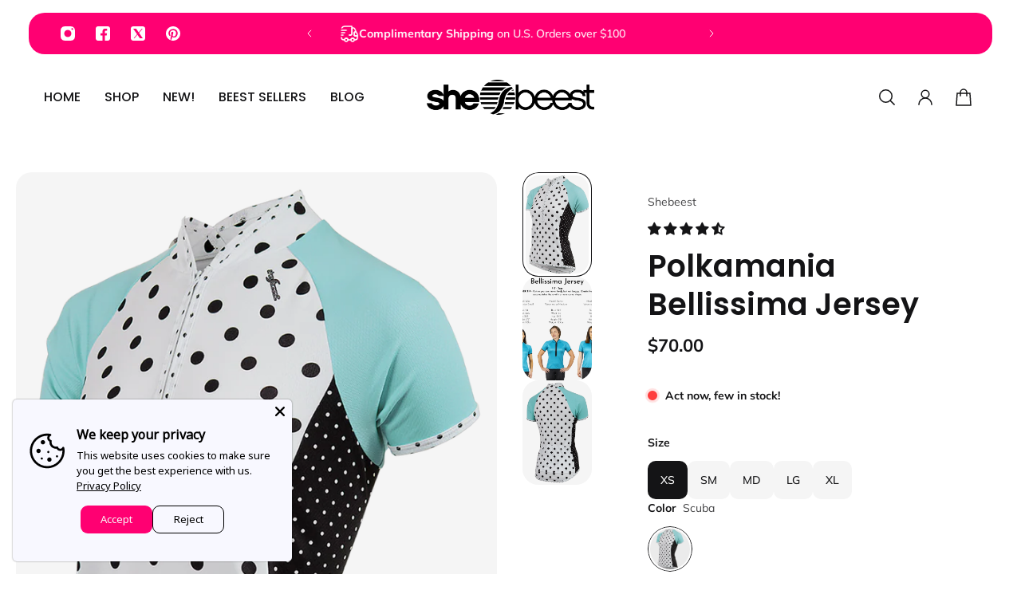

--- FILE ---
content_type: text/html; charset=utf-8
request_url: https://www.shebeest.com/products/polkamania-bellissima-jersey
body_size: 73949
content:















<!doctype html>
<html lang='en'>
  <head>
<script type="text/javascript" src="https://edge.personalizer.io/storefront/2.0.0/js/shopify/storefront.min.js?key=oagi4-dw5yw4bx6e7im0p-2tqqp&shop=shebeestcycling.myshopify.com"></script>
<script>
window.LimeSpot = window.LimeSpot === undefined ? {} : LimeSpot;
LimeSpot.PageInfo = { Type: "Product", ReferenceIdentifier: "6602197467203"};

LimeSpot.StoreInfo = { Theme: "shebeestcycling-shopify/main" };


LimeSpot.CartItems = [];
</script>





    <meta charset='utf-8'>
    <meta http-equiv='X-UA-Compatible' content='IE=edge'>
    <meta name='viewport' content='width=device-width,initial-scale=1'>
    <meta name='theme-color' content='primary'><meta name='description' content='The Polka Dot Bellissima Cycling Jersey gives you the best of both worlds…a relaxed, yet flattering fit without looking boxy. Delicate micro-chain weave fabric is soft, yet durable. Stay protected from the elements with 45+ UPF.'><link rel='icon' type='image/png' href='//www.shebeest.com/cdn/shop/files/SheBeest-Logo-favicon.jpg?crop=center&height=32&v=1614273607&width=32'><meta property='og:site_name' content='Shebeest'>
<meta property='og:url' content='https://www.shebeest.com/products/polkamania-bellissima-jersey'>
<meta property='og:title' content='Women&#39;s Polkamania Bellissima Bike Jersey | Shebeest'>
<meta property='og:type' content='product'>
<meta property='og:description' content='The Polka Dot Bellissima Cycling Jersey gives you the best of both worlds…a relaxed, yet flattering fit without looking boxy. Delicate micro-chain weave fabric is soft, yet durable. Stay protected from the elements with 45+ UPF.'><meta
    property='og:image'
    content='http://www.shebeest.com/cdn/shop/products/3233-Polkamania-Scuba_bcfbd3e7-95cc-4966-8e91-2c527b4c1247.png?crop=center&height=1070&v=1633037529&width=1070'
  >
  <meta
    property='og:image:secure_url'
    content='https://www.shebeest.com/cdn/shop/products/3233-Polkamania-Scuba_bcfbd3e7-95cc-4966-8e91-2c527b4c1247.png?crop=center&height=1070&v=1633037529&width=1070'
  >
  <meta property='og:image:width' content='1070'>
  <meta property='og:image:height' content='1070'><meta property='og:price:amount' content='70.00'>
  <meta property='og:price:currency' content='USD'><meta name='twitter:site' content='@shebeest'><meta name='twitter:card' content='summary_large_image'>
<meta name='twitter:title' content='Women&#39;s Polkamania Bellissima Bike Jersey | Shebeest'>
<meta name='twitter:description' content='The Polka Dot Bellissima Cycling Jersey gives you the best of both worlds…a relaxed, yet flattering fit without looking boxy. Delicate micro-chain weave fabric is soft, yet durable. Stay protected from the elements with 45+ UPF.'>

    <link rel='canonical' href='https://www.shebeest.com/products/polkamania-bellissima-jersey'>
    <link rel='preconnect' href='https://cdn.shopify.com' crossorigin>
    <link rel='preconnect' href='https://fonts.shopifycdn.com' crossorigin>

    <title>
      Women&#39;s Polkamania Bellissima Bike Jersey | Shebeest</title>

    <style data-shopify>:root{/* product card */--gsc-product-card-title-font-family:Poppins, sans-serif;--gsc-product-card-title-font-style:normal;--gsc-product-card-title-font-weight:500;--gsc-product-card-title-transform:none;--gsc-product-card-title-letter-spacing:0px;--gsc-product-card-title-font-size:calc(1.4rem * 1.25);--gsc-product-card-title-line-height:calc(22 / 14);--gsc-product-card-price-font-size:var(--gsc-product-card-price-font-size-lg);--gsc-product-card-price-line-height:var(--gsc-product-card-price-line-height-lg);--gsc-product-card-price-font-weight:700;--gsc-product-sale-badge-background:rgb(255, 0, 114);--gsc-product-sale-badge-color:rgb(255, 255, 255);--gsc-product-sold-out-badge-background:255, 255, 255;--gsc-product-sold-out-badge-color:20, 20, 22;--gsc-product-custom-badge-1-background:rgb(93, 84, 163);--gsc-product-custom-badge-1-color:rgb(212, 255, 249);--gsc-product-custom-badge-2-background:rgb(209, 255, 249);--gsc-product-custom-badge-2-color:rgb(93, 84, 163);--gsc-product-custom-badge-3-background:rgb(163, 103, 84);--gsc-product-custom-badge-3-color:rgb(255, 255, 255);/* product and product card badges */--gsc-product-highlight-price-color:rgb(255, 0, 114);--gsc-product-sale-amount-badge-background:rgb(212, 255, 249);--gsc-product-sale-amount-badge-color:rgb(45, 45, 45);/* cart icon in header */--gsc-header-cart-icon-background-color:#1CAF40;--gsc-header-cart-icon-text-color:#FFFFFF;/* shipping bar */--gsc-free-shipping-bar-bg:20, 20, 22;--gsc-free-shipping-bar-gradient:linear-gradient(90deg, rgba(255, 167, 35, 1), rgba(165, 255, 51, 1) 100%);--gsc-free-shipping-bar-color:20, 20, 22;/* headings */--gsc-headings-font-family:Poppins, sans-serif;--gsc-headings-font-style:normal;--gsc-headings-font-weight:600;--gsc-headings-text-transform:none;--gsc-headings-letter-spacing:0px;--gsc-headings-word-spacing:0rem;/* body text */--gsc-body-font-family:Muli, sans-serif;--gsc-body-font-style:normal;--gsc-body-font-weight:400;/* button */--gsc-button-font-family:Muli, sans-serif;--gsc-button-font-style:normal;--gsc-button-font-weight:700;--gsc-button-letter-spacing:0px;--gsc-button-font-size:calc(1.4rem * 1.1);--gsc-button-line-height:calc(22 / 14);--gsc-button-text-transform:uppercase;/* menu */--gsc-menu-font-family:Poppins, sans-serif;--gsc-menu-font-style:normal;--gsc-menu-font-weight:500;--gsc-menu-font-letter-spacing:0px;--gsc-menu-font-size:calc(var(--gsc-fz-11) * 1.0);--gsc-menu-line-height:calc(24 / 16);--gsc-menu-text-transform:none;/* icons */--gsc-blockquote-icon:url(//www.shebeest.com/cdn/shop/t/28/assets/blockquote-icon_small.png?v=135287403125014426651746807695);/* container */--gsc-page-width:1400px;--gsc-aside-padding-size:20px;--gsc-default-card-image-ratio:var(--gsc-square-image-ratio);--gsc-default-shape-fill-mode:cover;}.color-default{--gsc-text-color:20, 20, 22;--gsc-background-color:255, 255, 255;--gsc-foreground-color:245, 245, 245;--gsc-border-color:231, 231, 231;--gsc-button-background-color:255, 0, 114;--gsc-button-text-color:255, 255, 255;--gsc-outline-button-background-color:255, 0, 114;--gsc-outline-button-text-color:255, 0, 114;--gsc-image-opacity-color:0, 0, 0;}body,.color-primary{--gsc-text-color:20, 20, 22;--gsc-background-color:255, 255, 255;--gsc-foreground-color:245, 245, 245;--gsc-border-color:231, 231, 231;--gsc-button-background-color:255, 0, 114;--gsc-button-text-color:255, 255, 255;--gsc-outline-button-background-color:255, 0, 114;--gsc-outline-button-text-color:255, 0, 114;--gsc-image-opacity-color:0, 0, 0;}.color-secondary{--gsc-text-color:255, 255, 255;--gsc-background-color:255, 0, 114;--gsc-foreground-color:37, 37, 37;--gsc-border-color:159, 0, 71;--gsc-button-background-color:212, 255, 249;--gsc-button-text-color:37, 37, 37;--gsc-outline-button-background-color:212, 255, 249;--gsc-outline-button-text-color:212, 255, 249;--gsc-image-opacity-color:0, 0, 0;}.color-custom-1{--gsc-text-color:255, 255, 255;--gsc-background-color:34, 34, 34;--gsc-foreground-color:45, 45, 45;--gsc-border-color:73, 73, 73;--gsc-button-background-color:255, 255, 255;--gsc-button-text-color:34, 34, 34;--gsc-outline-button-background-color:34, 34, 34;--gsc-outline-button-text-color:255, 255, 255;--gsc-image-opacity-color:0, 0, 0;}.color-custom-2{--gsc-text-color:255, 255, 255;--gsc-background-color:20, 20, 22;--gsc-foreground-color:255, 0, 114;--gsc-border-color:255, 0, 114;--gsc-button-background-color:45, 45, 45;--gsc-button-text-color:255, 0, 114;--gsc-outline-button-background-color:212, 255, 249;--gsc-outline-button-text-color:212, 255, 249;--gsc-image-opacity-color:0, 0, 0;}.color-custom-3{--gsc-text-color:56, 57, 48;--gsc-background-color:237, 236, 231;--gsc-foreground-color:224, 220, 209;--gsc-border-color:203, 200, 189;--gsc-button-background-color:116, 107, 93;--gsc-button-text-color:237, 236, 231;--gsc-outline-button-background-color:56, 57, 48;--gsc-outline-button-text-color:224, 220, 209;--gsc-image-opacity-color:0, 0, 0;}.color-white{--gsc-text-color:255, 255, 255;--gsc-background-color:0, 0, 0;--gsc-foreground-color:29, 29, 29;--gsc-border-color:255, 255, 255;--gsc-button-background-color:255, 255, 255;--gsc-button-text-color:0, 0, 0;--gsc-outline-button-background-color:0, 0, 0;--gsc-outline-button-text-color:255, 255, 255;--gsc-image-opacity-color:0, 0, 0;}.color-black{--gsc-text-color:0, 0, 0;--gsc-background-color:255, 255, 255;--gsc-foreground-color:243, 243, 243;--gsc-border-color:0, 0, 0;--gsc-button-background-color:0, 0, 0;--gsc-button-text-color:255, 255, 255;--gsc-outline-button-background-color:212, 255, 249;--gsc-outline-button-text-color:212, 255, 249;--gsc-image-opacity-color:0, 0, 0;}.color-custom-5{--gsc-text-color:, , ;--gsc-background-color:, , ;--gsc-foreground-color:, , ;--gsc-border-color:, , ;--gsc-button-background-color:, , ;--gsc-button-text-color:, , ;--gsc-outline-button-background-color:, , ;--gsc-outline-button-text-color:, , ;--gsc-image-opacity-color:, , ;}</style> 
    <link href="//www.shebeest.com/cdn/shop/t/28/assets/bundle.js?v=47178405073631022781746807697" as="script" rel="preload">
    <link href="//www.shebeest.com/cdn/shop/t/28/assets/bundle.css?v=17277330980648053881746807696" rel="stylesheet" type="text/css" media="all" />
    <link href="//www.shebeest.com/cdn/shop/t/28/assets/prefers-reduced-motion-reduce.css?v=69290316538179836761746807697" rel="stylesheet" type="text/css" media="(prefers-reduced-motion: reduce)" />
    <link href="//www.shebeest.com/cdn/shop/t/28/assets/screen-and-width-768-px.css?v=6307653160879016391746807697" rel="stylesheet" type="text/css" media="(max-width: 768px)" />
    <link href="//www.shebeest.com/cdn/shop/t/28/assets/screen-min-width-768-px.css?v=183599562111173170991746807698" rel="stylesheet" type="text/css" media="(min-width: 768px)" />
    <link href="//www.shebeest.com/cdn/shop/t/28/assets/screen-min-width-992-px.css?v=30205389195302179051746807699" rel="stylesheet" type="text/css" media="(min-width: 992px)" />
    <link href="//www.shebeest.com/cdn/shop/t/28/assets/screen-min-width-1200-px.css?v=86239406715937675521746807697" rel="stylesheet" type="text/css" media="(min-width: 1200px)" />
    <link href="//www.shebeest.com/cdn/shop/t/28/assets/screen-min-width-1400-px.css?v=156064956296715725331746807698" rel="stylesheet" type="text/css" media="(min-width: 1400px)" />
    <link rel='preload' as='font' href='//www.shebeest.com/cdn/fonts/muli/muli_n4.e949947cfff05efcc994b2e2db40359a04fa9a92.woff2' type='font/woff2' crossorigin><style data-shopify>
    @font-face {
  font-family: Muli;
  font-weight: 400;
  font-style: normal;
  font-display: swap;
  src: url("//www.shebeest.com/cdn/fonts/muli/muli_n4.e949947cfff05efcc994b2e2db40359a04fa9a92.woff2") format("woff2"),
       url("//www.shebeest.com/cdn/fonts/muli/muli_n4.35355e4a0c27c9bc94d9af3f9bcb586d8229277a.woff") format("woff");
}


    @font-face {
  font-family: Muli;
  font-weight: 300;
  font-style: normal;
  font-display: swap;
  src: url("//www.shebeest.com/cdn/fonts/muli/muli_n3.eb26389ceb64d8e291e0e54b7062f20e7b222f9d.woff2") format("woff2"),
       url("//www.shebeest.com/cdn/fonts/muli/muli_n3.6d84e73a633f80b55aef7c219f353299136e4671.woff") format("woff");
}

    @font-face {
  font-family: Muli;
  font-weight: 400;
  font-style: normal;
  font-display: swap;
  src: url("//www.shebeest.com/cdn/fonts/muli/muli_n4.e949947cfff05efcc994b2e2db40359a04fa9a92.woff2") format("woff2"),
       url("//www.shebeest.com/cdn/fonts/muli/muli_n4.35355e4a0c27c9bc94d9af3f9bcb586d8229277a.woff") format("woff");
}

    @font-face {
  font-family: Muli;
  font-weight: 500;
  font-style: normal;
  font-display: swap;
  src: url("//www.shebeest.com/cdn/fonts/muli/muli_n5.42406f20a7ccca1e01311dc690905ffca2c49e4b.woff2") format("woff2"),
       url("//www.shebeest.com/cdn/fonts/muli/muli_n5.edc61b4ccf7201dbc1e6093959c796eeb8e38e67.woff") format("woff");
}

    @font-face {
  font-family: Muli;
  font-weight: 600;
  font-style: normal;
  font-display: swap;
  src: url("//www.shebeest.com/cdn/fonts/muli/muli_n6.cc1d2d4222c93c9ee9f6de4489226d2e1332d85b.woff2") format("woff2"),
       url("//www.shebeest.com/cdn/fonts/muli/muli_n6.2bb79714f197c09d3f5905925734a3f1166d5d27.woff") format("woff");
}

    @font-face {
  font-family: Muli;
  font-weight: 700;
  font-style: normal;
  font-display: swap;
  src: url("//www.shebeest.com/cdn/fonts/muli/muli_n7.c8c44d0404947d89610714223e630c4cbe005587.woff2") format("woff2"),
       url("//www.shebeest.com/cdn/fonts/muli/muli_n7.4cbcffea6175d46b4d67e9408244a5b38c2ac568.woff") format("woff");
}


    @font-face {
  font-family: Muli;
  font-weight: 300;
  font-style: italic;
  font-display: swap;
  src: url("//www.shebeest.com/cdn/fonts/muli/muli_i3.aadc4fcabd129e8b392abc50e94e055c0e2e9395.woff2") format("woff2"),
       url("//www.shebeest.com/cdn/fonts/muli/muli_i3.aab169de584c3dbe09af35d489f61eaf5bd2c52a.woff") format("woff");
}

    @font-face {
  font-family: Muli;
  font-weight: 400;
  font-style: italic;
  font-display: swap;
  src: url("//www.shebeest.com/cdn/fonts/muli/muli_i4.c0a1ea800bab5884ab82e4eb25a6bd25121bd08c.woff2") format("woff2"),
       url("//www.shebeest.com/cdn/fonts/muli/muli_i4.a6c39b1b31d876de7f99b3646461aa87120de6ed.woff") format("woff");
}

    @font-face {
  font-family: Muli;
  font-weight: 500;
  font-style: italic;
  font-display: swap;
  src: url("//www.shebeest.com/cdn/fonts/muli/muli_i5.68dccd0d60a613049f7bc205d7a05f88c3f8ddf3.woff2") format("woff2"),
       url("//www.shebeest.com/cdn/fonts/muli/muli_i5.505ad692b6b202a7310b463f929fffc0cfcd77ee.woff") format("woff");
}

    @font-face {
  font-family: Muli;
  font-weight: 600;
  font-style: italic;
  font-display: swap;
  src: url("//www.shebeest.com/cdn/fonts/muli/muli_i6.8f2d01d188d44c7a6149f7e8d2688f96baea5098.woff2") format("woff2"),
       url("//www.shebeest.com/cdn/fonts/muli/muli_i6.be105ddc6534276d93778a9b02f60679ab15f9e1.woff") format("woff");
}

    @font-face {
  font-family: Muli;
  font-weight: 700;
  font-style: italic;
  font-display: swap;
  src: url("//www.shebeest.com/cdn/fonts/muli/muli_i7.34eedbf231efa20bd065d55f6f71485730632c7b.woff2") format("woff2"),
       url("//www.shebeest.com/cdn/fonts/muli/muli_i7.2b4df846821493e68344d0b0212997d071bf38b7.woff") format("woff");
}

  </style>


<link rel='preload' as='font' href='//www.shebeest.com/cdn/fonts/poppins/poppins_n6.aa29d4918bc243723d56b59572e18228ed0786f6.woff2' type='font/woff2' crossorigin><style data-shopify>
    @font-face {
  font-family: Poppins;
  font-weight: 600;
  font-style: normal;
  font-display: swap;
  src: url("//www.shebeest.com/cdn/fonts/poppins/poppins_n6.aa29d4918bc243723d56b59572e18228ed0786f6.woff2") format("woff2"),
       url("//www.shebeest.com/cdn/fonts/poppins/poppins_n6.5f815d845fe073750885d5b7e619ee00e8111208.woff") format("woff");
}


    @font-face {
  font-family: Poppins;
  font-weight: 300;
  font-style: normal;
  font-display: swap;
  src: url("//www.shebeest.com/cdn/fonts/poppins/poppins_n3.05f58335c3209cce17da4f1f1ab324ebe2982441.woff2") format("woff2"),
       url("//www.shebeest.com/cdn/fonts/poppins/poppins_n3.6971368e1f131d2c8ff8e3a44a36b577fdda3ff5.woff") format("woff");
}

    @font-face {
  font-family: Poppins;
  font-weight: 400;
  font-style: normal;
  font-display: swap;
  src: url("//www.shebeest.com/cdn/fonts/poppins/poppins_n4.0ba78fa5af9b0e1a374041b3ceaadf0a43b41362.woff2") format("woff2"),
       url("//www.shebeest.com/cdn/fonts/poppins/poppins_n4.214741a72ff2596839fc9760ee7a770386cf16ca.woff") format("woff");
}

    @font-face {
  font-family: Poppins;
  font-weight: 500;
  font-style: normal;
  font-display: swap;
  src: url("//www.shebeest.com/cdn/fonts/poppins/poppins_n5.ad5b4b72b59a00358afc706450c864c3c8323842.woff2") format("woff2"),
       url("//www.shebeest.com/cdn/fonts/poppins/poppins_n5.33757fdf985af2d24b32fcd84c9a09224d4b2c39.woff") format("woff");
}

    @font-face {
  font-family: Poppins;
  font-weight: 600;
  font-style: normal;
  font-display: swap;
  src: url("//www.shebeest.com/cdn/fonts/poppins/poppins_n6.aa29d4918bc243723d56b59572e18228ed0786f6.woff2") format("woff2"),
       url("//www.shebeest.com/cdn/fonts/poppins/poppins_n6.5f815d845fe073750885d5b7e619ee00e8111208.woff") format("woff");
}

    @font-face {
  font-family: Poppins;
  font-weight: 700;
  font-style: normal;
  font-display: swap;
  src: url("//www.shebeest.com/cdn/fonts/poppins/poppins_n7.56758dcf284489feb014a026f3727f2f20a54626.woff2") format("woff2"),
       url("//www.shebeest.com/cdn/fonts/poppins/poppins_n7.f34f55d9b3d3205d2cd6f64955ff4b36f0cfd8da.woff") format("woff");
}


    @font-face {
  font-family: Poppins;
  font-weight: 300;
  font-style: italic;
  font-display: swap;
  src: url("//www.shebeest.com/cdn/fonts/poppins/poppins_i3.8536b4423050219f608e17f134fe9ea3b01ed890.woff2") format("woff2"),
       url("//www.shebeest.com/cdn/fonts/poppins/poppins_i3.0f4433ada196bcabf726ed78f8e37e0995762f7f.woff") format("woff");
}

    @font-face {
  font-family: Poppins;
  font-weight: 400;
  font-style: italic;
  font-display: swap;
  src: url("//www.shebeest.com/cdn/fonts/poppins/poppins_i4.846ad1e22474f856bd6b81ba4585a60799a9f5d2.woff2") format("woff2"),
       url("//www.shebeest.com/cdn/fonts/poppins/poppins_i4.56b43284e8b52fc64c1fd271f289a39e8477e9ec.woff") format("woff");
}

    @font-face {
  font-family: Poppins;
  font-weight: 500;
  font-style: italic;
  font-display: swap;
  src: url("//www.shebeest.com/cdn/fonts/poppins/poppins_i5.6acfce842c096080e34792078ef3cb7c3aad24d4.woff2") format("woff2"),
       url("//www.shebeest.com/cdn/fonts/poppins/poppins_i5.a49113e4fe0ad7fd7716bd237f1602cbec299b3c.woff") format("woff");
}

    @font-face {
  font-family: Poppins;
  font-weight: 600;
  font-style: italic;
  font-display: swap;
  src: url("//www.shebeest.com/cdn/fonts/poppins/poppins_i6.bb8044d6203f492888d626dafda3c2999253e8e9.woff2") format("woff2"),
       url("//www.shebeest.com/cdn/fonts/poppins/poppins_i6.e233dec1a61b1e7dead9f920159eda42280a02c3.woff") format("woff");
}

    @font-face {
  font-family: Poppins;
  font-weight: 700;
  font-style: italic;
  font-display: swap;
  src: url("//www.shebeest.com/cdn/fonts/poppins/poppins_i7.42fd71da11e9d101e1e6c7932199f925f9eea42d.woff2") format("woff2"),
       url("//www.shebeest.com/cdn/fonts/poppins/poppins_i7.ec8499dbd7616004e21155106d13837fff4cf556.woff") format("woff");
}

  </style>








    
  <script>window.performance && window.performance.mark && window.performance.mark('shopify.content_for_header.start');</script><meta name="google-site-verification" content="YGIbhjOGobLv807A98AcIfW17jT9_Ke4Bie4T1Q2xlY">
<meta id="shopify-digital-wallet" name="shopify-digital-wallet" content="/16507841/digital_wallets/dialog">
<meta name="shopify-checkout-api-token" content="385a1f2594153164d2b5be82d8f01249">
<meta id="in-context-paypal-metadata" data-shop-id="16507841" data-venmo-supported="false" data-environment="production" data-locale="en_US" data-paypal-v4="true" data-currency="USD">
<link rel="alternate" type="application/json+oembed" href="https://www.shebeest.com/products/polkamania-bellissima-jersey.oembed">
<script async="async" src="/checkouts/internal/preloads.js?locale=en-US"></script>
<link rel="preconnect" href="https://shop.app" crossorigin="anonymous">
<script async="async" src="https://shop.app/checkouts/internal/preloads.js?locale=en-US&shop_id=16507841" crossorigin="anonymous"></script>
<script id="apple-pay-shop-capabilities" type="application/json">{"shopId":16507841,"countryCode":"US","currencyCode":"USD","merchantCapabilities":["supports3DS"],"merchantId":"gid:\/\/shopify\/Shop\/16507841","merchantName":"Shebeest","requiredBillingContactFields":["postalAddress","email","phone"],"requiredShippingContactFields":["postalAddress","email","phone"],"shippingType":"shipping","supportedNetworks":["visa","masterCard","amex","discover","elo","jcb"],"total":{"type":"pending","label":"Shebeest","amount":"1.00"},"shopifyPaymentsEnabled":true,"supportsSubscriptions":true}</script>
<script id="shopify-features" type="application/json">{"accessToken":"385a1f2594153164d2b5be82d8f01249","betas":["rich-media-storefront-analytics"],"domain":"www.shebeest.com","predictiveSearch":true,"shopId":16507841,"locale":"en"}</script>
<script>var Shopify = Shopify || {};
Shopify.shop = "shebeestcycling.myshopify.com";
Shopify.locale = "en";
Shopify.currency = {"active":"USD","rate":"1.0"};
Shopify.country = "US";
Shopify.theme = {"name":"shebeestcycling-shopify\/main","id":134811385923,"schema_name":"Aurora","schema_version":"3.0.2","theme_store_id":null,"role":"main"};
Shopify.theme.handle = "null";
Shopify.theme.style = {"id":null,"handle":null};
Shopify.cdnHost = "www.shebeest.com/cdn";
Shopify.routes = Shopify.routes || {};
Shopify.routes.root = "/";</script>
<script type="module">!function(o){(o.Shopify=o.Shopify||{}).modules=!0}(window);</script>
<script>!function(o){function n(){var o=[];function n(){o.push(Array.prototype.slice.apply(arguments))}return n.q=o,n}var t=o.Shopify=o.Shopify||{};t.loadFeatures=n(),t.autoloadFeatures=n()}(window);</script>
<script>
  window.ShopifyPay = window.ShopifyPay || {};
  window.ShopifyPay.apiHost = "shop.app\/pay";
  window.ShopifyPay.redirectState = null;
</script>
<script id="shop-js-analytics" type="application/json">{"pageType":"product"}</script>
<script defer="defer" async type="module" src="//www.shebeest.com/cdn/shopifycloud/shop-js/modules/v2/client.init-shop-cart-sync_COMZFrEa.en.esm.js"></script>
<script defer="defer" async type="module" src="//www.shebeest.com/cdn/shopifycloud/shop-js/modules/v2/chunk.common_CdXrxk3f.esm.js"></script>
<script type="module">
  await import("//www.shebeest.com/cdn/shopifycloud/shop-js/modules/v2/client.init-shop-cart-sync_COMZFrEa.en.esm.js");
await import("//www.shebeest.com/cdn/shopifycloud/shop-js/modules/v2/chunk.common_CdXrxk3f.esm.js");

  window.Shopify.SignInWithShop?.initShopCartSync?.({"fedCMEnabled":true,"windoidEnabled":true});

</script>
<script defer="defer" async type="module" src="//www.shebeest.com/cdn/shopifycloud/shop-js/modules/v2/client.payment-terms_D7XnU2ez.en.esm.js"></script>
<script defer="defer" async type="module" src="//www.shebeest.com/cdn/shopifycloud/shop-js/modules/v2/chunk.common_CdXrxk3f.esm.js"></script>
<script defer="defer" async type="module" src="//www.shebeest.com/cdn/shopifycloud/shop-js/modules/v2/chunk.modal_C89cmTvN.esm.js"></script>
<script type="module">
  await import("//www.shebeest.com/cdn/shopifycloud/shop-js/modules/v2/client.payment-terms_D7XnU2ez.en.esm.js");
await import("//www.shebeest.com/cdn/shopifycloud/shop-js/modules/v2/chunk.common_CdXrxk3f.esm.js");
await import("//www.shebeest.com/cdn/shopifycloud/shop-js/modules/v2/chunk.modal_C89cmTvN.esm.js");

  
</script>
<script>
  window.Shopify = window.Shopify || {};
  if (!window.Shopify.featureAssets) window.Shopify.featureAssets = {};
  window.Shopify.featureAssets['shop-js'] = {"shop-cart-sync":["modules/v2/client.shop-cart-sync_CRSPkpKa.en.esm.js","modules/v2/chunk.common_CdXrxk3f.esm.js"],"init-fed-cm":["modules/v2/client.init-fed-cm_DO1JVZ96.en.esm.js","modules/v2/chunk.common_CdXrxk3f.esm.js"],"init-windoid":["modules/v2/client.init-windoid_hXardXh0.en.esm.js","modules/v2/chunk.common_CdXrxk3f.esm.js"],"init-shop-email-lookup-coordinator":["modules/v2/client.init-shop-email-lookup-coordinator_jpxQlUsx.en.esm.js","modules/v2/chunk.common_CdXrxk3f.esm.js"],"shop-toast-manager":["modules/v2/client.shop-toast-manager_C-K0q6-t.en.esm.js","modules/v2/chunk.common_CdXrxk3f.esm.js"],"shop-button":["modules/v2/client.shop-button_B6dBoDg5.en.esm.js","modules/v2/chunk.common_CdXrxk3f.esm.js"],"shop-login-button":["modules/v2/client.shop-login-button_BHRMsoBb.en.esm.js","modules/v2/chunk.common_CdXrxk3f.esm.js","modules/v2/chunk.modal_C89cmTvN.esm.js"],"shop-cash-offers":["modules/v2/client.shop-cash-offers_p6Pw3nax.en.esm.js","modules/v2/chunk.common_CdXrxk3f.esm.js","modules/v2/chunk.modal_C89cmTvN.esm.js"],"avatar":["modules/v2/client.avatar_BTnouDA3.en.esm.js"],"init-shop-cart-sync":["modules/v2/client.init-shop-cart-sync_COMZFrEa.en.esm.js","modules/v2/chunk.common_CdXrxk3f.esm.js"],"init-shop-for-new-customer-accounts":["modules/v2/client.init-shop-for-new-customer-accounts_BNQiNx4m.en.esm.js","modules/v2/client.shop-login-button_BHRMsoBb.en.esm.js","modules/v2/chunk.common_CdXrxk3f.esm.js","modules/v2/chunk.modal_C89cmTvN.esm.js"],"pay-button":["modules/v2/client.pay-button_CRuQ9trT.en.esm.js","modules/v2/chunk.common_CdXrxk3f.esm.js"],"init-customer-accounts-sign-up":["modules/v2/client.init-customer-accounts-sign-up_Q1yheB3t.en.esm.js","modules/v2/client.shop-login-button_BHRMsoBb.en.esm.js","modules/v2/chunk.common_CdXrxk3f.esm.js","modules/v2/chunk.modal_C89cmTvN.esm.js"],"checkout-modal":["modules/v2/client.checkout-modal_DtXVhFgQ.en.esm.js","modules/v2/chunk.common_CdXrxk3f.esm.js","modules/v2/chunk.modal_C89cmTvN.esm.js"],"init-customer-accounts":["modules/v2/client.init-customer-accounts_B5rMd0lj.en.esm.js","modules/v2/client.shop-login-button_BHRMsoBb.en.esm.js","modules/v2/chunk.common_CdXrxk3f.esm.js","modules/v2/chunk.modal_C89cmTvN.esm.js"],"lead-capture":["modules/v2/client.lead-capture_CmGCXBh3.en.esm.js","modules/v2/chunk.common_CdXrxk3f.esm.js","modules/v2/chunk.modal_C89cmTvN.esm.js"],"shop-follow-button":["modules/v2/client.shop-follow-button_CV5C02lv.en.esm.js","modules/v2/chunk.common_CdXrxk3f.esm.js","modules/v2/chunk.modal_C89cmTvN.esm.js"],"shop-login":["modules/v2/client.shop-login_Bz_Zm_XZ.en.esm.js","modules/v2/chunk.common_CdXrxk3f.esm.js","modules/v2/chunk.modal_C89cmTvN.esm.js"],"payment-terms":["modules/v2/client.payment-terms_D7XnU2ez.en.esm.js","modules/v2/chunk.common_CdXrxk3f.esm.js","modules/v2/chunk.modal_C89cmTvN.esm.js"]};
</script>
<script>(function() {
  var isLoaded = false;
  function asyncLoad() {
    if (isLoaded) return;
    isLoaded = true;
    var urls = ["https:\/\/formbuilder.hulkapps.com\/skeletopapp.js?shop=shebeestcycling.myshopify.com","\/\/code.tidio.co\/91wwbolv3kqhpyjkszwqtzcgxshtz1je.js?shop=shebeestcycling.myshopify.com","https:\/\/chimpstatic.com\/mcjs-connected\/js\/users\/8d8b6aae566ab3174912127d0\/636eacc039e1bd60f8983ab2c.js?shop=shebeestcycling.myshopify.com","https:\/\/cdn.getcarro.com\/script-tags\/all\/050820094100.js?shop=shebeestcycling.myshopify.com","https:\/\/static.returngo.ai\/master.returngo.ai\/returngo.min.js?shop=shebeestcycling.myshopify.com","https:\/\/hotjar.dualsidedapp.com\/script.js?shop=shebeestcycling.myshopify.com","https:\/\/cdn.nfcube.com\/instafeed-2e3184dbcc372eeacca6093d22e5c58a.js?shop=shebeestcycling.myshopify.com","https:\/\/cdn.hextom.com\/js\/quickannouncementbar.js?shop=shebeestcycling.myshopify.com","https:\/\/edge.personalizer.io\/storefront\/2.0.0\/js\/shopify\/storefront.min.js?key=oagi4-dw5yw4bx6e7im0p-2tqqp\u0026shop=shebeestcycling.myshopify.com","https:\/\/na.shgcdn3.com\/pixel-collector.js?shop=shebeestcycling.myshopify.com","https:\/\/cdn.roseperl.com\/storelocator-prod\/setting\/shebeestcycling-1750223809.js?shop=shebeestcycling.myshopify.com","https:\/\/cdn.roseperl.com\/storelocator-prod\/wtb\/shebeestcycling-1750223809.js?shop=shebeestcycling.myshopify.com","https:\/\/cdn.roseperl.com\/storelocator-prod\/stockist-form\/shebeestcycling-1750223810.js?shop=shebeestcycling.myshopify.com","https:\/\/cdn.pushowl.com\/latest\/sdks\/pushowl-shopify.js?subdomain=shebeestcycling\u0026environment=production\u0026guid=168c0599-6e76-4abd-baa8-dfba13d2efdd\u0026shop=shebeestcycling.myshopify.com"];
    for (var i = 0; i < urls.length; i++) {
      var s = document.createElement('script');
      s.type = 'text/javascript';
      s.async = true;
      s.src = urls[i];
      var x = document.getElementsByTagName('script')[0];
      x.parentNode.insertBefore(s, x);
    }
  };
  if(window.attachEvent) {
    window.attachEvent('onload', asyncLoad);
  } else {
    window.addEventListener('load', asyncLoad, false);
  }
})();</script>
<script id="__st">var __st={"a":16507841,"offset":-28800,"reqid":"7b5e4460-66b2-41a8-945e-2ef7078d474c-1763356681","pageurl":"www.shebeest.com\/products\/polkamania-bellissima-jersey","u":"4e42522127d3","p":"product","rtyp":"product","rid":6602197467203};</script>
<script>window.ShopifyPaypalV4VisibilityTracking = true;</script>
<script id="captcha-bootstrap">!function(){'use strict';const t='contact',e='account',n='new_comment',o=[[t,t],['blogs',n],['comments',n],[t,'customer']],c=[[e,'customer_login'],[e,'guest_login'],[e,'recover_customer_password'],[e,'create_customer']],r=t=>t.map((([t,e])=>`form[action*='/${t}']:not([data-nocaptcha='true']) input[name='form_type'][value='${e}']`)).join(','),a=t=>()=>t?[...document.querySelectorAll(t)].map((t=>t.form)):[];function s(){const t=[...o],e=r(t);return a(e)}const i='password',u='form_key',d=['recaptcha-v3-token','g-recaptcha-response','h-captcha-response',i],f=()=>{try{return window.sessionStorage}catch{return}},m='__shopify_v',_=t=>t.elements[u];function p(t,e,n=!1){try{const o=window.sessionStorage,c=JSON.parse(o.getItem(e)),{data:r}=function(t){const{data:e,action:n}=t;return t[m]||n?{data:e,action:n}:{data:t,action:n}}(c);for(const[e,n]of Object.entries(r))t.elements[e]&&(t.elements[e].value=n);n&&o.removeItem(e)}catch(o){console.error('form repopulation failed',{error:o})}}const l='form_type',E='cptcha';function T(t){t.dataset[E]=!0}const w=window,h=w.document,L='Shopify',v='ce_forms',y='captcha';let A=!1;((t,e)=>{const n=(g='f06e6c50-85a8-45c8-87d0-21a2b65856fe',I='https://cdn.shopify.com/shopifycloud/storefront-forms-hcaptcha/ce_storefront_forms_captcha_hcaptcha.v1.5.2.iife.js',D={infoText:'Protected by hCaptcha',privacyText:'Privacy',termsText:'Terms'},(t,e,n)=>{const o=w[L][v],c=o.bindForm;if(c)return c(t,g,e,D).then(n);var r;o.q.push([[t,g,e,D],n]),r=I,A||(h.body.append(Object.assign(h.createElement('script'),{id:'captcha-provider',async:!0,src:r})),A=!0)});var g,I,D;w[L]=w[L]||{},w[L][v]=w[L][v]||{},w[L][v].q=[],w[L][y]=w[L][y]||{},w[L][y].protect=function(t,e){n(t,void 0,e),T(t)},Object.freeze(w[L][y]),function(t,e,n,w,h,L){const[v,y,A,g]=function(t,e,n){const i=e?o:[],u=t?c:[],d=[...i,...u],f=r(d),m=r(i),_=r(d.filter((([t,e])=>n.includes(e))));return[a(f),a(m),a(_),s()]}(w,h,L),I=t=>{const e=t.target;return e instanceof HTMLFormElement?e:e&&e.form},D=t=>v().includes(t);t.addEventListener('submit',(t=>{const e=I(t);if(!e)return;const n=D(e)&&!e.dataset.hcaptchaBound&&!e.dataset.recaptchaBound,o=_(e),c=g().includes(e)&&(!o||!o.value);(n||c)&&t.preventDefault(),c&&!n&&(function(t){try{if(!f())return;!function(t){const e=f();if(!e)return;const n=_(t);if(!n)return;const o=n.value;o&&e.removeItem(o)}(t);const e=Array.from(Array(32),(()=>Math.random().toString(36)[2])).join('');!function(t,e){_(t)||t.append(Object.assign(document.createElement('input'),{type:'hidden',name:u})),t.elements[u].value=e}(t,e),function(t,e){const n=f();if(!n)return;const o=[...t.querySelectorAll(`input[type='${i}']`)].map((({name:t})=>t)),c=[...d,...o],r={};for(const[a,s]of new FormData(t).entries())c.includes(a)||(r[a]=s);n.setItem(e,JSON.stringify({[m]:1,action:t.action,data:r}))}(t,e)}catch(e){console.error('failed to persist form',e)}}(e),e.submit())}));const S=(t,e)=>{t&&!t.dataset[E]&&(n(t,e.some((e=>e===t))),T(t))};for(const o of['focusin','change'])t.addEventListener(o,(t=>{const e=I(t);D(e)&&S(e,y())}));const B=e.get('form_key'),M=e.get(l),P=B&&M;t.addEventListener('DOMContentLoaded',(()=>{const t=y();if(P)for(const e of t)e.elements[l].value===M&&p(e,B);[...new Set([...A(),...v().filter((t=>'true'===t.dataset.shopifyCaptcha))])].forEach((e=>S(e,t)))}))}(h,new URLSearchParams(w.location.search),n,t,e,['guest_login'])})(!0,!0)}();</script>
<script integrity="sha256-52AcMU7V7pcBOXWImdc/TAGTFKeNjmkeM1Pvks/DTgc=" data-source-attribution="shopify.loadfeatures" defer="defer" src="//www.shebeest.com/cdn/shopifycloud/storefront/assets/storefront/load_feature-81c60534.js" crossorigin="anonymous"></script>
<script crossorigin="anonymous" defer="defer" src="//www.shebeest.com/cdn/shopifycloud/storefront/assets/shopify_pay/storefront-65b4c6d7.js?v=20250812"></script>
<script data-source-attribution="shopify.dynamic_checkout.dynamic.init">var Shopify=Shopify||{};Shopify.PaymentButton=Shopify.PaymentButton||{isStorefrontPortableWallets:!0,init:function(){window.Shopify.PaymentButton.init=function(){};var t=document.createElement("script");t.src="https://www.shebeest.com/cdn/shopifycloud/portable-wallets/latest/portable-wallets.en.js",t.type="module",document.head.appendChild(t)}};
</script>
<script data-source-attribution="shopify.dynamic_checkout.buyer_consent">
  function portableWalletsHideBuyerConsent(e){var t=document.getElementById("shopify-buyer-consent"),n=document.getElementById("shopify-subscription-policy-button");t&&n&&(t.classList.add("hidden"),t.setAttribute("aria-hidden","true"),n.removeEventListener("click",e))}function portableWalletsShowBuyerConsent(e){var t=document.getElementById("shopify-buyer-consent"),n=document.getElementById("shopify-subscription-policy-button");t&&n&&(t.classList.remove("hidden"),t.removeAttribute("aria-hidden"),n.addEventListener("click",e))}window.Shopify?.PaymentButton&&(window.Shopify.PaymentButton.hideBuyerConsent=portableWalletsHideBuyerConsent,window.Shopify.PaymentButton.showBuyerConsent=portableWalletsShowBuyerConsent);
</script>
<script>
  function portableWalletsCleanup(e){e&&e.src&&console.error("Failed to load portable wallets script "+e.src);var t=document.querySelectorAll("shopify-accelerated-checkout .shopify-payment-button__skeleton, shopify-accelerated-checkout-cart .wallet-cart-button__skeleton"),e=document.getElementById("shopify-buyer-consent");for(let e=0;e<t.length;e++)t[e].remove();e&&e.remove()}function portableWalletsNotLoadedAsModule(e){e instanceof ErrorEvent&&"string"==typeof e.message&&e.message.includes("import.meta")&&"string"==typeof e.filename&&e.filename.includes("portable-wallets")&&(window.removeEventListener("error",portableWalletsNotLoadedAsModule),window.Shopify.PaymentButton.failedToLoad=e,"loading"===document.readyState?document.addEventListener("DOMContentLoaded",window.Shopify.PaymentButton.init):window.Shopify.PaymentButton.init())}window.addEventListener("error",portableWalletsNotLoadedAsModule);
</script>

<script type="module" src="https://www.shebeest.com/cdn/shopifycloud/portable-wallets/latest/portable-wallets.en.js" onError="portableWalletsCleanup(this)" crossorigin="anonymous"></script>
<script nomodule>
  document.addEventListener("DOMContentLoaded", portableWalletsCleanup);
</script>

<link id="shopify-accelerated-checkout-styles" rel="stylesheet" media="screen" href="https://www.shebeest.com/cdn/shopifycloud/portable-wallets/latest/accelerated-checkout-backwards-compat.css" crossorigin="anonymous">
<style id="shopify-accelerated-checkout-cart">
        #shopify-buyer-consent {
  margin-top: 1em;
  display: inline-block;
  width: 100%;
}

#shopify-buyer-consent.hidden {
  display: none;
}

#shopify-subscription-policy-button {
  background: none;
  border: none;
  padding: 0;
  text-decoration: underline;
  font-size: inherit;
  cursor: pointer;
}

#shopify-subscription-policy-button::before {
  box-shadow: none;
}

      </style>

<script>window.performance && window.performance.mark && window.performance.mark('shopify.content_for_header.end');</script>
  





  <script type="text/javascript">
    
      window.__shgMoneyFormat = window.__shgMoneyFormat || {"AED":{"currency":"AED","currency_symbol":"د.إ","currency_symbol_location":"left","decimal_places":2,"decimal_separator":".","thousands_separator":","},"AFN":{"currency":"AFN","currency_symbol":"؋","currency_symbol_location":"left","decimal_places":2,"decimal_separator":".","thousands_separator":","},"ALL":{"currency":"ALL","currency_symbol":"L","currency_symbol_location":"left","decimal_places":2,"decimal_separator":".","thousands_separator":","},"AMD":{"currency":"AMD","currency_symbol":"դր.","currency_symbol_location":"left","decimal_places":2,"decimal_separator":".","thousands_separator":","},"ANG":{"currency":"ANG","currency_symbol":"ƒ","currency_symbol_location":"left","decimal_places":2,"decimal_separator":".","thousands_separator":","},"AUD":{"currency":"AUD","currency_symbol":"$","currency_symbol_location":"left","decimal_places":2,"decimal_separator":".","thousands_separator":","},"AWG":{"currency":"AWG","currency_symbol":"ƒ","currency_symbol_location":"left","decimal_places":2,"decimal_separator":".","thousands_separator":","},"AZN":{"currency":"AZN","currency_symbol":"₼","currency_symbol_location":"left","decimal_places":2,"decimal_separator":".","thousands_separator":","},"BAM":{"currency":"BAM","currency_symbol":"КМ","currency_symbol_location":"left","decimal_places":2,"decimal_separator":".","thousands_separator":","},"BBD":{"currency":"BBD","currency_symbol":"$","currency_symbol_location":"left","decimal_places":2,"decimal_separator":".","thousands_separator":","},"BDT":{"currency":"BDT","currency_symbol":"৳","currency_symbol_location":"left","decimal_places":2,"decimal_separator":".","thousands_separator":","},"BGN":{"currency":"BGN","currency_symbol":"лв.","currency_symbol_location":"left","decimal_places":2,"decimal_separator":".","thousands_separator":","},"BIF":{"currency":"BIF","currency_symbol":"Fr","currency_symbol_location":"left","decimal_places":2,"decimal_separator":".","thousands_separator":","},"BND":{"currency":"BND","currency_symbol":"$","currency_symbol_location":"left","decimal_places":2,"decimal_separator":".","thousands_separator":","},"BOB":{"currency":"BOB","currency_symbol":"Bs.","currency_symbol_location":"left","decimal_places":2,"decimal_separator":".","thousands_separator":","},"BSD":{"currency":"BSD","currency_symbol":"$","currency_symbol_location":"left","decimal_places":2,"decimal_separator":".","thousands_separator":","},"BWP":{"currency":"BWP","currency_symbol":"P","currency_symbol_location":"left","decimal_places":2,"decimal_separator":".","thousands_separator":","},"BZD":{"currency":"BZD","currency_symbol":"$","currency_symbol_location":"left","decimal_places":2,"decimal_separator":".","thousands_separator":","},"CAD":{"currency":"CAD","currency_symbol":"$","currency_symbol_location":"left","decimal_places":2,"decimal_separator":".","thousands_separator":","},"CDF":{"currency":"CDF","currency_symbol":"Fr","currency_symbol_location":"left","decimal_places":2,"decimal_separator":".","thousands_separator":","},"CHF":{"currency":"CHF","currency_symbol":"CHF","currency_symbol_location":"left","decimal_places":2,"decimal_separator":".","thousands_separator":","},"CNY":{"currency":"CNY","currency_symbol":"¥","currency_symbol_location":"left","decimal_places":2,"decimal_separator":".","thousands_separator":","},"CRC":{"currency":"CRC","currency_symbol":"₡","currency_symbol_location":"left","decimal_places":2,"decimal_separator":".","thousands_separator":","},"CVE":{"currency":"CVE","currency_symbol":"$","currency_symbol_location":"left","decimal_places":2,"decimal_separator":".","thousands_separator":","},"CZK":{"currency":"CZK","currency_symbol":"Kč","currency_symbol_location":"left","decimal_places":2,"decimal_separator":".","thousands_separator":","},"DJF":{"currency":"DJF","currency_symbol":"Fdj","currency_symbol_location":"left","decimal_places":2,"decimal_separator":".","thousands_separator":","},"DKK":{"currency":"DKK","currency_symbol":"kr.","currency_symbol_location":"left","decimal_places":2,"decimal_separator":".","thousands_separator":","},"DOP":{"currency":"DOP","currency_symbol":"$","currency_symbol_location":"left","decimal_places":2,"decimal_separator":".","thousands_separator":","},"DZD":{"currency":"DZD","currency_symbol":"د.ج","currency_symbol_location":"left","decimal_places":2,"decimal_separator":".","thousands_separator":","},"EGP":{"currency":"EGP","currency_symbol":"ج.م","currency_symbol_location":"left","decimal_places":2,"decimal_separator":".","thousands_separator":","},"ETB":{"currency":"ETB","currency_symbol":"Br","currency_symbol_location":"left","decimal_places":2,"decimal_separator":".","thousands_separator":","},"EUR":{"currency":"EUR","currency_symbol":"€","currency_symbol_location":"left","decimal_places":2,"decimal_separator":".","thousands_separator":","},"FJD":{"currency":"FJD","currency_symbol":"$","currency_symbol_location":"left","decimal_places":2,"decimal_separator":".","thousands_separator":","},"FKP":{"currency":"FKP","currency_symbol":"£","currency_symbol_location":"left","decimal_places":2,"decimal_separator":".","thousands_separator":","},"GBP":{"currency":"GBP","currency_symbol":"£","currency_symbol_location":"left","decimal_places":2,"decimal_separator":".","thousands_separator":","},"GMD":{"currency":"GMD","currency_symbol":"D","currency_symbol_location":"left","decimal_places":2,"decimal_separator":".","thousands_separator":","},"GNF":{"currency":"GNF","currency_symbol":"Fr","currency_symbol_location":"left","decimal_places":2,"decimal_separator":".","thousands_separator":","},"GTQ":{"currency":"GTQ","currency_symbol":"Q","currency_symbol_location":"left","decimal_places":2,"decimal_separator":".","thousands_separator":","},"GYD":{"currency":"GYD","currency_symbol":"$","currency_symbol_location":"left","decimal_places":2,"decimal_separator":".","thousands_separator":","},"HKD":{"currency":"HKD","currency_symbol":"$","currency_symbol_location":"left","decimal_places":2,"decimal_separator":".","thousands_separator":","},"HNL":{"currency":"HNL","currency_symbol":"L","currency_symbol_location":"left","decimal_places":2,"decimal_separator":".","thousands_separator":","},"HUF":{"currency":"HUF","currency_symbol":"Ft","currency_symbol_location":"left","decimal_places":2,"decimal_separator":".","thousands_separator":","},"IDR":{"currency":"IDR","currency_symbol":"Rp","currency_symbol_location":"left","decimal_places":2,"decimal_separator":".","thousands_separator":","},"ILS":{"currency":"ILS","currency_symbol":"₪","currency_symbol_location":"left","decimal_places":2,"decimal_separator":".","thousands_separator":","},"INR":{"currency":"INR","currency_symbol":"₹","currency_symbol_location":"left","decimal_places":2,"decimal_separator":".","thousands_separator":","},"ISK":{"currency":"ISK","currency_symbol":"kr.","currency_symbol_location":"left","decimal_places":2,"decimal_separator":".","thousands_separator":","},"JMD":{"currency":"JMD","currency_symbol":"$","currency_symbol_location":"left","decimal_places":2,"decimal_separator":".","thousands_separator":","},"JPY":{"currency":"JPY","currency_symbol":"¥","currency_symbol_location":"left","decimal_places":2,"decimal_separator":".","thousands_separator":","},"KES":{"currency":"KES","currency_symbol":"KSh","currency_symbol_location":"left","decimal_places":2,"decimal_separator":".","thousands_separator":","},"KGS":{"currency":"KGS","currency_symbol":"som","currency_symbol_location":"left","decimal_places":2,"decimal_separator":".","thousands_separator":","},"KHR":{"currency":"KHR","currency_symbol":"៛","currency_symbol_location":"left","decimal_places":2,"decimal_separator":".","thousands_separator":","},"KMF":{"currency":"KMF","currency_symbol":"Fr","currency_symbol_location":"left","decimal_places":2,"decimal_separator":".","thousands_separator":","},"KRW":{"currency":"KRW","currency_symbol":"₩","currency_symbol_location":"left","decimal_places":2,"decimal_separator":".","thousands_separator":","},"KYD":{"currency":"KYD","currency_symbol":"$","currency_symbol_location":"left","decimal_places":2,"decimal_separator":".","thousands_separator":","},"KZT":{"currency":"KZT","currency_symbol":"₸","currency_symbol_location":"left","decimal_places":2,"decimal_separator":".","thousands_separator":","},"LAK":{"currency":"LAK","currency_symbol":"₭","currency_symbol_location":"left","decimal_places":2,"decimal_separator":".","thousands_separator":","},"LBP":{"currency":"LBP","currency_symbol":"ل.ل","currency_symbol_location":"left","decimal_places":2,"decimal_separator":".","thousands_separator":","},"LKR":{"currency":"LKR","currency_symbol":"₨","currency_symbol_location":"left","decimal_places":2,"decimal_separator":".","thousands_separator":","},"MAD":{"currency":"MAD","currency_symbol":"د.م.","currency_symbol_location":"left","decimal_places":2,"decimal_separator":".","thousands_separator":","},"MDL":{"currency":"MDL","currency_symbol":"L","currency_symbol_location":"left","decimal_places":2,"decimal_separator":".","thousands_separator":","},"MKD":{"currency":"MKD","currency_symbol":"ден","currency_symbol_location":"left","decimal_places":2,"decimal_separator":".","thousands_separator":","},"MMK":{"currency":"MMK","currency_symbol":"K","currency_symbol_location":"left","decimal_places":2,"decimal_separator":".","thousands_separator":","},"MNT":{"currency":"MNT","currency_symbol":"₮","currency_symbol_location":"left","decimal_places":2,"decimal_separator":".","thousands_separator":","},"MOP":{"currency":"MOP","currency_symbol":"P","currency_symbol_location":"left","decimal_places":2,"decimal_separator":".","thousands_separator":","},"MUR":{"currency":"MUR","currency_symbol":"₨","currency_symbol_location":"left","decimal_places":2,"decimal_separator":".","thousands_separator":","},"MVR":{"currency":"MVR","currency_symbol":"MVR","currency_symbol_location":"left","decimal_places":2,"decimal_separator":".","thousands_separator":","},"MWK":{"currency":"MWK","currency_symbol":"MK","currency_symbol_location":"left","decimal_places":2,"decimal_separator":".","thousands_separator":","},"MYR":{"currency":"MYR","currency_symbol":"RM","currency_symbol_location":"left","decimal_places":2,"decimal_separator":".","thousands_separator":","},"NGN":{"currency":"NGN","currency_symbol":"₦","currency_symbol_location":"left","decimal_places":2,"decimal_separator":".","thousands_separator":","},"NIO":{"currency":"NIO","currency_symbol":"C$","currency_symbol_location":"left","decimal_places":2,"decimal_separator":".","thousands_separator":","},"NPR":{"currency":"NPR","currency_symbol":"Rs.","currency_symbol_location":"left","decimal_places":2,"decimal_separator":".","thousands_separator":","},"NZD":{"currency":"NZD","currency_symbol":"$","currency_symbol_location":"left","decimal_places":2,"decimal_separator":".","thousands_separator":","},"PEN":{"currency":"PEN","currency_symbol":"S/","currency_symbol_location":"left","decimal_places":2,"decimal_separator":".","thousands_separator":","},"PGK":{"currency":"PGK","currency_symbol":"K","currency_symbol_location":"left","decimal_places":2,"decimal_separator":".","thousands_separator":","},"PHP":{"currency":"PHP","currency_symbol":"₱","currency_symbol_location":"left","decimal_places":2,"decimal_separator":".","thousands_separator":","},"PKR":{"currency":"PKR","currency_symbol":"₨","currency_symbol_location":"left","decimal_places":2,"decimal_separator":".","thousands_separator":","},"PLN":{"currency":"PLN","currency_symbol":"zł","currency_symbol_location":"left","decimal_places":2,"decimal_separator":".","thousands_separator":","},"PYG":{"currency":"PYG","currency_symbol":"₲","currency_symbol_location":"left","decimal_places":2,"decimal_separator":".","thousands_separator":","},"QAR":{"currency":"QAR","currency_symbol":"ر.ق","currency_symbol_location":"left","decimal_places":2,"decimal_separator":".","thousands_separator":","},"RON":{"currency":"RON","currency_symbol":"Lei","currency_symbol_location":"left","decimal_places":2,"decimal_separator":".","thousands_separator":","},"RSD":{"currency":"RSD","currency_symbol":"РСД","currency_symbol_location":"left","decimal_places":2,"decimal_separator":".","thousands_separator":","},"RWF":{"currency":"RWF","currency_symbol":"FRw","currency_symbol_location":"left","decimal_places":2,"decimal_separator":".","thousands_separator":","},"SAR":{"currency":"SAR","currency_symbol":"ر.س","currency_symbol_location":"left","decimal_places":2,"decimal_separator":".","thousands_separator":","},"SBD":{"currency":"SBD","currency_symbol":"$","currency_symbol_location":"left","decimal_places":2,"decimal_separator":".","thousands_separator":","},"SEK":{"currency":"SEK","currency_symbol":"kr","currency_symbol_location":"left","decimal_places":2,"decimal_separator":".","thousands_separator":","},"SGD":{"currency":"SGD","currency_symbol":"$","currency_symbol_location":"left","decimal_places":2,"decimal_separator":".","thousands_separator":","},"SHP":{"currency":"SHP","currency_symbol":"£","currency_symbol_location":"left","decimal_places":2,"decimal_separator":".","thousands_separator":","},"SLL":{"currency":"SLL","currency_symbol":"Le","currency_symbol_location":"left","decimal_places":2,"decimal_separator":".","thousands_separator":","},"STD":{"currency":"STD","currency_symbol":"Db","currency_symbol_location":"left","decimal_places":2,"decimal_separator":".","thousands_separator":","},"THB":{"currency":"THB","currency_symbol":"฿","currency_symbol_location":"left","decimal_places":2,"decimal_separator":".","thousands_separator":","},"TJS":{"currency":"TJS","currency_symbol":"ЅМ","currency_symbol_location":"left","decimal_places":2,"decimal_separator":".","thousands_separator":","},"TOP":{"currency":"TOP","currency_symbol":"T$","currency_symbol_location":"left","decimal_places":2,"decimal_separator":".","thousands_separator":","},"TTD":{"currency":"TTD","currency_symbol":"$","currency_symbol_location":"left","decimal_places":2,"decimal_separator":".","thousands_separator":","},"TWD":{"currency":"TWD","currency_symbol":"$","currency_symbol_location":"left","decimal_places":2,"decimal_separator":".","thousands_separator":","},"TZS":{"currency":"TZS","currency_symbol":"Sh","currency_symbol_location":"left","decimal_places":2,"decimal_separator":".","thousands_separator":","},"UAH":{"currency":"UAH","currency_symbol":"₴","currency_symbol_location":"left","decimal_places":2,"decimal_separator":".","thousands_separator":","},"UGX":{"currency":"UGX","currency_symbol":"USh","currency_symbol_location":"left","decimal_places":2,"decimal_separator":".","thousands_separator":","},"USD":{"currency":"USD","currency_symbol":"$","currency_symbol_location":"left","decimal_places":2,"decimal_separator":".","thousands_separator":","},"UYU":{"currency":"UYU","currency_symbol":"$U","currency_symbol_location":"left","decimal_places":2,"decimal_separator":".","thousands_separator":","},"UZS":{"currency":"UZS","currency_symbol":"so'm","currency_symbol_location":"left","decimal_places":2,"decimal_separator":".","thousands_separator":","},"VND":{"currency":"VND","currency_symbol":"₫","currency_symbol_location":"left","decimal_places":2,"decimal_separator":".","thousands_separator":","},"VUV":{"currency":"VUV","currency_symbol":"Vt","currency_symbol_location":"left","decimal_places":2,"decimal_separator":".","thousands_separator":","},"WST":{"currency":"WST","currency_symbol":"T","currency_symbol_location":"left","decimal_places":2,"decimal_separator":".","thousands_separator":","},"XAF":{"currency":"XAF","currency_symbol":"CFA","currency_symbol_location":"left","decimal_places":2,"decimal_separator":".","thousands_separator":","},"XCD":{"currency":"XCD","currency_symbol":"$","currency_symbol_location":"left","decimal_places":2,"decimal_separator":".","thousands_separator":","},"XOF":{"currency":"XOF","currency_symbol":"Fr","currency_symbol_location":"left","decimal_places":2,"decimal_separator":".","thousands_separator":","},"XPF":{"currency":"XPF","currency_symbol":"Fr","currency_symbol_location":"left","decimal_places":2,"decimal_separator":".","thousands_separator":","},"YER":{"currency":"YER","currency_symbol":"﷼","currency_symbol_location":"left","decimal_places":2,"decimal_separator":".","thousands_separator":","}};
    
    window.__shgCurrentCurrencyCode = window.__shgCurrentCurrencyCode || {
      currency: "USD",
      currency_symbol: "$",
      decimal_separator: ".",
      thousands_separator: ",",
      decimal_places: 2,
      currency_symbol_location: "left"
    };
  </script>



  
  

<script type="text/javascript">
  
    window.SHG_CUSTOMER = null;
  
</script>







<!-- BEGIN app block: shopify://apps/hulk-form-builder/blocks/app-embed/b6b8dd14-356b-4725-a4ed-77232212b3c3 --><!-- BEGIN app snippet: hulkapps-formbuilder-theme-ext --><script type="text/javascript">
  
  if (typeof window.formbuilder_customer != "object") {
        window.formbuilder_customer = {}
  }

  window.hulkFormBuilder = {
    form_data: {},
    shop_data: {"shop_nWIQ5sJnNWe0YPnt2WRuvw":{"shop_uuid":"nWIQ5sJnNWe0YPnt2WRuvw","shop_timezone":"America\/Los_Angeles","shop_id":1176,"shop_is_after_submit_enabled":true,"shop_shopify_plan":"professional","shop_shopify_domain":"shebeestcycling.myshopify.com","shop_created_at":"2017-10-04T11:48:16.841-05:00","is_skip_metafield":false,"shop_deleted":false,"shop_disabled":false}},
    settings_data: {"shop_settings":{"shop_customise_msgs":[],"default_customise_msgs":{"is_required":"is required","thank_you":"Thank you! The form was submitted successfully.","processing":"Processing...","valid_data":"Please provide valid data","valid_email":"Provide valid email format","valid_tags":"HTML Tags are not allowed","valid_phone":"Provide valid phone number","valid_captcha":"Please provide valid captcha response","valid_url":"Provide valid URL","only_number_alloud":"Provide valid number in","number_less":"must be less than","number_more":"must be more than","image_must_less":"Image must be less than 20MB","image_number":"Images allowed","image_extension":"Invalid extension! Please provide image file","error_image_upload":"Error in image upload. Please try again.","error_file_upload":"Error in file upload. Please try again.","your_response":"Your response","error_form_submit":"Error occur.Please try again after sometime.","email_submitted":"Form with this email is already submitted","invalid_email_by_zerobounce":"The email address you entered appears to be invalid. Please check it and try again.","download_file":"Download file","card_details_invalid":"Your card details are invalid","card_details":"Card details","please_enter_card_details":"Please enter card details","card_number":"Card number","exp_mm":"Exp MM","exp_yy":"Exp YY","crd_cvc":"CVV","payment_value":"Payment amount","please_enter_payment_amount":"Please enter payment amount","address1":"Address line 1","address2":"Address line 2","city":"City","province":"Province","zipcode":"Zip code","country":"Country","blocked_domain":"This form does not accept addresses from","file_must_less":"File must be less than 20MB","file_extension":"Invalid extension! Please provide file","only_file_number_alloud":"files allowed","previous":"Previous","next":"Next","must_have_a_input":"Please enter at least one field.","please_enter_required_data":"Please enter required data","atleast_one_special_char":"Include at least one special character","atleast_one_lowercase_char":"Include at least one lowercase character","atleast_one_uppercase_char":"Include at least one uppercase character","atleast_one_number":"Include at least one number","must_have_8_chars":"Must have 8 characters long","be_between_8_and_12_chars":"Be between 8 and 12 characters long","please_select":"Please Select","phone_submitted":"Form with this phone number is already submitted","user_res_parse_error":"Error while submitting the form","valid_same_values":"values must be same","product_choice_clear_selection":"Clear Selection","picture_choice_clear_selection":"Clear Selection","remove_all_for_file_image_upload":"Remove All","invalid_file_type_for_image_upload":"You can't upload files of this type.","invalid_file_type_for_signature_upload":"You can't upload files of this type.","max_files_exceeded_for_file_upload":"You can not upload any more files.","max_files_exceeded_for_image_upload":"You can not upload any more files.","file_already_exist":"File already uploaded","max_limit_exceed":"You have added the maximum number of text fields.","cancel_upload_for_file_upload":"Cancel upload","cancel_upload_for_image_upload":"Cancel upload","cancel_upload_for_signature_upload":"Cancel upload"},"shop_blocked_domains":[]}},
    features_data: {"shop_plan_features":{"shop_plan_features":["unlimited-forms","full-design-customization","export-form-submissions","multiple-recipients-for-form-submissions","multiple-admin-notifications","enable-captcha","unlimited-file-uploads","save-submitted-form-data","set-auto-response-message","conditional-logic","form-banner","save-as-draft-facility","include-user-response-in-admin-email","disable-form-submission","file-upload"]}},
    shop: null,
    shop_id: null,
    plan_features: null,
    validateDoubleQuotes: false,
    assets: {
      extraFunctions: "https://cdn.shopify.com/extensions/019a6c74-29f3-754a-afe5-b354ea02c446/form_builder-47/assets/extra-functions.js",
      extraStyles: "https://cdn.shopify.com/extensions/019a6c74-29f3-754a-afe5-b354ea02c446/form_builder-47/assets/extra-styles.css",
      bootstrapStyles: "https://cdn.shopify.com/extensions/019a6c74-29f3-754a-afe5-b354ea02c446/form_builder-47/assets/theme-app-extension-bootstrap.css"
    },
    translations: {
      htmlTagNotAllowed: "HTML Tags are not allowed",
      sqlQueryNotAllowed: "SQL Queries are not allowed",
      doubleQuoteNotAllowed: "Double quotes are not allowed",
      vorwerkHttpWwwNotAllowed: "The words \u0026#39;http\u0026#39; and \u0026#39;www\u0026#39; are not allowed. Please remove them and try again.",
      maxTextFieldsReached: "You have added the maximum number of text fields.",
      avoidNegativeWords: "Avoid negative words: Don\u0026#39;t use negative words in your contact message.",
      customDesignOnly: "This form is for custom designs requests. For general inquiries please contact our team at info@stagheaddesigns.com",
      zerobounceApiErrorMsg: "We couldn\u0026#39;t verify your email due to a technical issue. Please try again later.",
    }

  }

  

  window.FbThemeAppExtSettingsHash = {}
  
</script><!-- END app snippet --><!-- END app block --><!-- BEGIN app block: shopify://apps/klaviyo-email-marketing-sms/blocks/klaviyo-onsite-embed/2632fe16-c075-4321-a88b-50b567f42507 -->












  <script async src="https://static.klaviyo.com/onsite/js/QWFTjc/klaviyo.js?company_id=QWFTjc"></script>
  <script>!function(){if(!window.klaviyo){window._klOnsite=window._klOnsite||[];try{window.klaviyo=new Proxy({},{get:function(n,i){return"push"===i?function(){var n;(n=window._klOnsite).push.apply(n,arguments)}:function(){for(var n=arguments.length,o=new Array(n),w=0;w<n;w++)o[w]=arguments[w];var t="function"==typeof o[o.length-1]?o.pop():void 0,e=new Promise((function(n){window._klOnsite.push([i].concat(o,[function(i){t&&t(i),n(i)}]))}));return e}}})}catch(n){window.klaviyo=window.klaviyo||[],window.klaviyo.push=function(){var n;(n=window._klOnsite).push.apply(n,arguments)}}}}();</script>

  
    <script id="viewed_product">
      if (item == null) {
        var _learnq = _learnq || [];

        var MetafieldReviews = null
        var MetafieldYotpoRating = null
        var MetafieldYotpoCount = null
        var MetafieldLooxRating = null
        var MetafieldLooxCount = null
        var okendoProduct = null
        var okendoProductReviewCount = null
        var okendoProductReviewAverageValue = null
        try {
          // The following fields are used for Customer Hub recently viewed in order to add reviews.
          // This information is not part of __kla_viewed. Instead, it is part of __kla_viewed_reviewed_items
          MetafieldReviews = {"rating":{"scale_min":"1.0","scale_max":"5.0","value":"4.33"},"rating_count":3};
          MetafieldYotpoRating = null
          MetafieldYotpoCount = null
          MetafieldLooxRating = null
          MetafieldLooxCount = null

          okendoProduct = null
          // If the okendo metafield is not legacy, it will error, which then requires the new json formatted data
          if (okendoProduct && 'error' in okendoProduct) {
            okendoProduct = null
          }
          okendoProductReviewCount = okendoProduct ? okendoProduct.reviewCount : null
          okendoProductReviewAverageValue = okendoProduct ? okendoProduct.reviewAverageValue : null
        } catch (error) {
          console.error('Error in Klaviyo onsite reviews tracking:', error);
        }

        var item = {
          Name: "Polkamania Bellissima Jersey",
          ProductID: 6602197467203,
          Categories: ["$60 - $80","50% Off All Jerseys Black Friday","All","All Clothing","Beest Sellers","Bellissima Jerseys","Black Friday 2024","Black Friday 30% Off","Classic","Dots over you","Eligible","Jerseys","Long Weekend Sale 2021","New Arrivals","non-sale-items","Road Cycling","SALE ITEMS","shebeest","Tops"],
          ImageURL: "https://www.shebeest.com/cdn/shop/products/3233-Polkamania-Scuba_bcfbd3e7-95cc-4966-8e91-2c527b4c1247_grande.png?v=1633037529",
          URL: "https://www.shebeest.com/products/polkamania-bellissima-jersey",
          Brand: "Shebeest",
          Price: "$70.00",
          Value: "70.00",
          CompareAtPrice: "$75.00"
        };
        _learnq.push(['track', 'Viewed Product', item]);
        _learnq.push(['trackViewedItem', {
          Title: item.Name,
          ItemId: item.ProductID,
          Categories: item.Categories,
          ImageUrl: item.ImageURL,
          Url: item.URL,
          Metadata: {
            Brand: item.Brand,
            Price: item.Price,
            Value: item.Value,
            CompareAtPrice: item.CompareAtPrice
          },
          metafields:{
            reviews: MetafieldReviews,
            yotpo:{
              rating: MetafieldYotpoRating,
              count: MetafieldYotpoCount,
            },
            loox:{
              rating: MetafieldLooxRating,
              count: MetafieldLooxCount,
            },
            okendo: {
              rating: okendoProductReviewAverageValue,
              count: okendoProductReviewCount,
            }
          }
        }]);
      }
    </script>
  




  <script>
    window.klaviyoReviewsProductDesignMode = false
  </script>







<!-- END app block --><!-- BEGIN app block: shopify://apps/judge-me-reviews/blocks/judgeme_core/61ccd3b1-a9f2-4160-9fe9-4fec8413e5d8 --><!-- Start of Judge.me Core -->




<link rel="dns-prefetch" href="https://cdnwidget.judge.me">
<link rel="dns-prefetch" href="https://cdn.judge.me">
<link rel="dns-prefetch" href="https://cdn1.judge.me">
<link rel="dns-prefetch" href="https://api.judge.me">

<script data-cfasync='false' class='jdgm-settings-script'>window.jdgmSettings={"pagination":5,"disable_web_reviews":false,"badge_no_review_text":"No reviews","badge_n_reviews_text":"{{ n }} review/reviews","hide_badge_preview_if_no_reviews":true,"badge_hide_text":false,"enforce_center_preview_badge":false,"widget_title":"Customer Reviews","widget_open_form_text":"Write a review","widget_close_form_text":"Cancel review","widget_refresh_page_text":"Refresh page","widget_summary_text":"Based on {{ number_of_reviews }} review/reviews","widget_no_review_text":"Be the first to write a review","widget_name_field_text":"Display name","widget_verified_name_field_text":"Verified Name (public)","widget_name_placeholder_text":"Display name","widget_required_field_error_text":"This field is required.","widget_email_field_text":"Email address","widget_verified_email_field_text":"Verified Email (private, can not be edited)","widget_email_placeholder_text":"Your email address","widget_email_field_error_text":"Please enter a valid email address.","widget_rating_field_text":"Rating","widget_review_title_field_text":"Review Title","widget_review_title_placeholder_text":"Give your review a title","widget_review_body_field_text":"Review content","widget_review_body_placeholder_text":"Start writing here...","widget_pictures_field_text":"Picture/Video (optional)","widget_submit_review_text":"Submit Review","widget_submit_verified_review_text":"Submit Verified Review","widget_submit_success_msg_with_auto_publish":"Thank you! Please refresh the page in a few moments to see your review. You can remove or edit your review by logging into \u003ca href='https://judge.me/login' target='_blank' rel='nofollow noopener'\u003eJudge.me\u003c/a\u003e","widget_submit_success_msg_no_auto_publish":"Thank you! Your review will be published as soon as it is approved by the shop admin. You can remove or edit your review by logging into \u003ca href='https://judge.me/login' target='_blank' rel='nofollow noopener'\u003eJudge.me\u003c/a\u003e","widget_show_default_reviews_out_of_total_text":"Showing {{ n_reviews_shown }} out of {{ n_reviews }} reviews.","widget_show_all_link_text":"Show all","widget_show_less_link_text":"Show less","widget_author_said_text":"{{ reviewer_name }} said:","widget_days_text":"{{ n }} days ago","widget_weeks_text":"{{ n }} week/weeks ago","widget_months_text":"{{ n }} month/months ago","widget_years_text":"{{ n }} year/years ago","widget_yesterday_text":"Yesterday","widget_today_text":"Today","widget_replied_text":"\u003e\u003e {{ shop_name }} replied:","widget_read_more_text":"Read more","widget_rating_filter_see_all_text":"See all reviews","widget_sorting_most_recent_text":"Most Recent","widget_sorting_highest_rating_text":"Highest Rating","widget_sorting_lowest_rating_text":"Lowest Rating","widget_sorting_with_pictures_text":"Only Pictures","widget_sorting_most_helpful_text":"Most Helpful","widget_open_question_form_text":"Ask a question","widget_reviews_subtab_text":"Reviews","widget_questions_subtab_text":"Questions","widget_question_label_text":"Question","widget_answer_label_text":"Answer","widget_question_placeholder_text":"Write your question here","widget_submit_question_text":"Submit Question","widget_question_submit_success_text":"Thank you for your question! We will notify you once it gets answered.","verified_badge_text":"Verified","verified_badge_placement":"left-of-reviewer-name","widget_hide_border":false,"widget_social_share":false,"all_reviews_include_out_of_store_products":true,"all_reviews_out_of_store_text":"(out of store)","all_reviews_product_name_prefix_text":"about","enable_review_pictures":true,"widget_product_reviews_subtab_text":"Product Reviews","widget_shop_reviews_subtab_text":"Shop Reviews","widget_write_a_store_review_text":"Write a Store Review","widget_other_languages_heading":"Reviews in Other Languages","widget_translate_review_text":"Translate review to {{ language }}","widget_translating_review_text":"Translating...","widget_show_original_translation_text":"Show original ({{ language }})","widget_translate_review_failed_text":"Review couldn't be translated.","widget_translate_review_retry_text":"Retry","widget_translate_review_try_again_later_text":"Try again later","widget_sorting_pictures_first_text":"Pictures First","floating_tab_button_name":"★ Reviews","floating_tab_title":"Let customers speak for us","floating_tab_url":"","floating_tab_url_enabled":false,"all_reviews_text_badge_text":"Customers rate us {{ shop.metafields.judgeme.all_reviews_rating | round: 1 }}/5 based on {{ shop.metafields.judgeme.all_reviews_count }} reviews.","all_reviews_text_badge_text_branded_style":"{{ shop.metafields.judgeme.all_reviews_rating | round: 1 }} out of 5 stars based on {{ shop.metafields.judgeme.all_reviews_count }} reviews","all_reviews_text_badge_url":"","all_reviews_text_style":"branded","featured_carousel_title":"Let customers speak for us","featured_carousel_count_text":"from {{ n }} reviews","featured_carousel_url":"","verified_count_badge_style":"branded","verified_count_badge_url":"","picture_reminder_submit_button":"Upload Pictures","widget_sorting_videos_first_text":"Videos First","widget_review_pending_text":"Pending","remove_microdata_snippet":true,"preview_badge_no_question_text":"No questions","preview_badge_n_question_text":"{{ number_of_questions }} question/questions","widget_search_bar_placeholder":"Search reviews","widget_sorting_verified_only_text":"Verified only","featured_carousel_verified_badge_enable":true,"featured_carousel_more_reviews_button_text":"Read more reviews","featured_carousel_view_product_button_text":"View product","all_reviews_page_load_more_text":"Load More Reviews","widget_advanced_speed_features":5,"widget_public_name_text":"displayed publicly like","default_reviewer_name_has_non_latin":true,"widget_reviewer_anonymous":"Anonymous","medals_widget_title":"Judge.me Review Medals","widget_invalid_yt_video_url_error_text":"Not a YouTube video URL","widget_max_length_field_error_text":"Please enter no more than {0} characters.","widget_verified_by_shop_text":"Verified by Shop","widget_load_with_code_splitting":true,"widget_ugc_title":"Made by us, Shared by you","widget_ugc_subtitle":"Tag us to see your picture featured in our page","widget_ugc_primary_button_text":"Buy Now","widget_ugc_secondary_button_text":"Load More","widget_ugc_reviews_button_text":"View Reviews","widget_primary_color":"#FF0072","widget_summary_average_rating_text":"{{ average_rating }} out of 5","widget_media_grid_title":"Customer photos \u0026 videos","widget_media_grid_see_more_text":"See more","widget_verified_by_judgeme_text":"Verified by Judge.me","widget_verified_by_judgeme_text_in_store_medals":"Verified by Judge.me","widget_media_field_exceed_quantity_message":"Sorry, we can only accept {{ max_media }} for one review.","widget_media_field_exceed_limit_message":"{{ file_name }} is too large, please select a {{ media_type }} less than {{ size_limit }}MB.","widget_review_submitted_text":"Review Submitted!","widget_question_submitted_text":"Question Submitted!","widget_close_form_text_question":"Cancel","widget_write_your_answer_here_text":"Write your answer here","widget_enabled_branded_link":true,"widget_show_collected_by_judgeme":true,"widget_collected_by_judgeme_text":"collected by Judge.me","widget_load_more_text":"Load More","widget_full_review_text":"Full Review","widget_read_more_reviews_text":"Read More Reviews","widget_read_questions_text":"Read Questions","widget_questions_and_answers_text":"Questions \u0026 Answers","widget_verified_by_text":"Verified by","widget_verified_text":"Verified","widget_number_of_reviews_text":"{{ number_of_reviews }} reviews","widget_back_button_text":"Back","widget_next_button_text":"Next","widget_custom_forms_filter_button":"Filters","how_reviews_are_collected":"How reviews are collected?","widget_gdpr_statement":"How we use your data: We'll only contact you about the review you left, and only if necessary. By submitting your review, you agree to Judge.me's \u003ca href='https://judge.me/terms' target='_blank' rel='nofollow noopener'\u003eterms\u003c/a\u003e, \u003ca href='https://judge.me/privacy' target='_blank' rel='nofollow noopener'\u003eprivacy\u003c/a\u003e and \u003ca href='https://judge.me/content-policy' target='_blank' rel='nofollow noopener'\u003econtent\u003c/a\u003e policies.","review_snippet_widget_round_border_style":true,"review_snippet_widget_card_color":"#FFFFFF","review_snippet_widget_slider_arrows_background_color":"#FFFFFF","review_snippet_widget_slider_arrows_color":"#000000","review_snippet_widget_star_color":"#108474","all_reviews_product_variant_label_text":"Variant: ","widget_show_verified_branding":true,"redirect_reviewers_invited_via_email":"review_widget","review_content_screen_title_text":"How would you rate this product?","review_content_introduction_text":"We would love it if you would share a bit about your experience.","one_star_review_guidance_text":"Poor","five_star_review_guidance_text":"Great","customer_information_screen_title_text":"About you","customer_information_introduction_text":"Please tell us more about you.","custom_questions_screen_title_text":"Your experience in more detail","custom_questions_introduction_text":"Here are a few questions to help us understand more about your experience.","review_submitted_screen_title_text":"Thanks for your review!","review_submitted_screen_thank_you_text":"We are processing it and it will appear on the store soon.","review_submitted_screen_email_verification_text":"Please confirm your email by clicking the link we just sent you. This helps us keep reviews authentic.","review_submitted_request_store_review_text":"Would you like to share your experience of shopping with us?","review_submitted_review_other_products_text":"Would you like to review these products?","reviewer_media_screen_title_picture_text":"Share a picture","reviewer_media_introduction_picture_text":"Upload a photo to support your review.","reviewer_media_screen_title_video_text":"Share a video","reviewer_media_introduction_video_text":"Upload a video to support your review.","reviewer_media_screen_title_picture_or_video_text":"Share a picture or video","reviewer_media_introduction_picture_or_video_text":"Upload a photo or video to support your review.","reviewer_media_youtube_url_text":"Paste your Youtube URL here","advanced_settings_next_step_button_text":"Next","advanced_settings_close_review_button_text":"Close","write_review_flow_required_text":"Required","write_review_flow_privacy_message_text":"We respect your privacy.","write_review_flow_anonymous_text":"Post review as anonymous","write_review_flow_visibility_text":"This won't be visible to other customers.","write_review_flow_multiple_selection_help_text":"Select as many as you like","write_review_flow_single_selection_help_text":"Select one option","write_review_flow_required_field_error_text":"This field is required","write_review_flow_invalid_email_error_text":"Please enter a valid email address","write_review_flow_max_length_error_text":"Max. {{ max_length }} characters.","write_review_flow_media_upload_text":"\u003cb\u003eClick to upload\u003c/b\u003e or drag and drop","write_review_flow_gdpr_statement":"We'll only contact you about your review if necessary. By submitting your review, you agree to our \u003ca href='https://judge.me/terms' target='_blank' rel='nofollow noopener'\u003eterms and conditions\u003c/a\u003e and \u003ca href='https://judge.me/privacy' target='_blank' rel='nofollow noopener'\u003eprivacy policy\u003c/a\u003e.","transparency_badges_collected_via_store_invite_text":"Review collected via store invitation","transparency_badges_from_another_provider_text":"Review collected from another provider","transparency_badges_collected_from_store_visitor_text":"Review collected from a store visitor","transparency_badges_written_in_google_text":"Review written in Google","transparency_badges_written_in_etsy_text":"Review written in Etsy","transparency_badges_written_in_shop_app_text":"Review written in Shop App","transparency_badges_earned_reward_text":"Review earned a reward for future purchase","platform":"shopify","branding_url":"https://app.judge.me/reviews","branding_text":"Powered by Judge.me","locale":"en","reply_name":"Shebeest","widget_version":"3.0","footer":true,"autopublish":false,"review_dates":true,"enable_custom_form":false,"shop_locale":"en","enable_multi_locales_translations":true,"show_review_title_input":true,"review_verification_email_status":"always","can_be_branded":true,"reply_name_text":"Shebeest"};</script> <style class='jdgm-settings-style'>.jdgm-xx{left:0}:root{--jdgm-primary-color: #FF0072;--jdgm-secondary-color: rgba(255,0,114,0.1);--jdgm-star-color: #FF0072;--jdgm-write-review-text-color: white;--jdgm-write-review-bg-color: #FF0072;--jdgm-paginate-color: #FF0072;--jdgm-border-radius: 0;--jdgm-reviewer-name-color: #FF0072}.jdgm-histogram__bar-content{background-color:#FF0072}.jdgm-rev[data-verified-buyer=true] .jdgm-rev__icon.jdgm-rev__icon:after,.jdgm-rev__buyer-badge.jdgm-rev__buyer-badge{color:white;background-color:#FF0072}.jdgm-review-widget--small .jdgm-gallery.jdgm-gallery .jdgm-gallery__thumbnail-link:nth-child(8) .jdgm-gallery__thumbnail-wrapper.jdgm-gallery__thumbnail-wrapper:before{content:"See more"}@media only screen and (min-width: 768px){.jdgm-gallery.jdgm-gallery .jdgm-gallery__thumbnail-link:nth-child(8) .jdgm-gallery__thumbnail-wrapper.jdgm-gallery__thumbnail-wrapper:before{content:"See more"}}.jdgm-prev-badge[data-average-rating='0.00']{display:none !important}.jdgm-author-all-initials{display:none !important}.jdgm-author-last-initial{display:none !important}.jdgm-rev-widg__title{visibility:hidden}.jdgm-rev-widg__summary-text{visibility:hidden}.jdgm-prev-badge__text{visibility:hidden}.jdgm-rev__prod-link-prefix:before{content:'about'}.jdgm-rev__variant-label:before{content:'Variant: '}.jdgm-rev__out-of-store-text:before{content:'(out of store)'}@media only screen and (min-width: 768px){.jdgm-rev__pics .jdgm-rev_all-rev-page-picture-separator,.jdgm-rev__pics .jdgm-rev__product-picture{display:none}}@media only screen and (max-width: 768px){.jdgm-rev__pics .jdgm-rev_all-rev-page-picture-separator,.jdgm-rev__pics .jdgm-rev__product-picture{display:none}}.jdgm-preview-badge[data-template="product"]{display:none !important}.jdgm-preview-badge[data-template="collection"]{display:none !important}.jdgm-preview-badge[data-template="index"]{display:none !important}.jdgm-review-widget[data-from-snippet="true"]{display:none !important}.jdgm-verified-count-badget[data-from-snippet="true"]{display:none !important}.jdgm-carousel-wrapper[data-from-snippet="true"]{display:none !important}.jdgm-all-reviews-text[data-from-snippet="true"]{display:none !important}.jdgm-medals-section[data-from-snippet="true"]{display:none !important}.jdgm-ugc-media-wrapper[data-from-snippet="true"]{display:none !important}.jdgm-review-snippet-widget .jdgm-rev-snippet-widget__cards-container .jdgm-rev-snippet-card{border-radius:8px;background:#fff}.jdgm-review-snippet-widget .jdgm-rev-snippet-widget__cards-container .jdgm-rev-snippet-card__rev-rating .jdgm-star{color:#108474}.jdgm-review-snippet-widget .jdgm-rev-snippet-widget__prev-btn,.jdgm-review-snippet-widget .jdgm-rev-snippet-widget__next-btn{border-radius:50%;background:#fff}.jdgm-review-snippet-widget .jdgm-rev-snippet-widget__prev-btn>svg,.jdgm-review-snippet-widget .jdgm-rev-snippet-widget__next-btn>svg{fill:#000}.jdgm-full-rev-modal.rev-snippet-widget .jm-mfp-container .jm-mfp-content,.jdgm-full-rev-modal.rev-snippet-widget .jm-mfp-container .jdgm-full-rev__icon,.jdgm-full-rev-modal.rev-snippet-widget .jm-mfp-container .jdgm-full-rev__pic-img,.jdgm-full-rev-modal.rev-snippet-widget .jm-mfp-container .jdgm-full-rev__reply{border-radius:8px}.jdgm-full-rev-modal.rev-snippet-widget .jm-mfp-container .jdgm-full-rev[data-verified-buyer="true"] .jdgm-full-rev__icon::after{border-radius:8px}.jdgm-full-rev-modal.rev-snippet-widget .jm-mfp-container .jdgm-full-rev .jdgm-rev__buyer-badge{border-radius:calc( 8px / 2 )}.jdgm-full-rev-modal.rev-snippet-widget .jm-mfp-container .jdgm-full-rev .jdgm-full-rev__replier::before{content:'Shebeest'}.jdgm-full-rev-modal.rev-snippet-widget .jm-mfp-container .jdgm-full-rev .jdgm-full-rev__product-button{border-radius:calc( 8px * 6 )}
</style> <style class='jdgm-settings-style'></style>

  
  
  
  <style class='jdgm-miracle-styles'>
  @-webkit-keyframes jdgm-spin{0%{-webkit-transform:rotate(0deg);-ms-transform:rotate(0deg);transform:rotate(0deg)}100%{-webkit-transform:rotate(359deg);-ms-transform:rotate(359deg);transform:rotate(359deg)}}@keyframes jdgm-spin{0%{-webkit-transform:rotate(0deg);-ms-transform:rotate(0deg);transform:rotate(0deg)}100%{-webkit-transform:rotate(359deg);-ms-transform:rotate(359deg);transform:rotate(359deg)}}@font-face{font-family:'JudgemeStar';src:url("[data-uri]") format("woff");font-weight:normal;font-style:normal}.jdgm-star{font-family:'JudgemeStar';display:inline !important;text-decoration:none !important;padding:0 4px 0 0 !important;margin:0 !important;font-weight:bold;opacity:1;-webkit-font-smoothing:antialiased;-moz-osx-font-smoothing:grayscale}.jdgm-star:hover{opacity:1}.jdgm-star:last-of-type{padding:0 !important}.jdgm-star.jdgm--on:before{content:"\e000"}.jdgm-star.jdgm--off:before{content:"\e001"}.jdgm-star.jdgm--half:before{content:"\e002"}.jdgm-widget *{margin:0;line-height:1.4;-webkit-box-sizing:border-box;-moz-box-sizing:border-box;box-sizing:border-box;-webkit-overflow-scrolling:touch}.jdgm-hidden{display:none !important;visibility:hidden !important}.jdgm-temp-hidden{display:none}.jdgm-spinner{width:40px;height:40px;margin:auto;border-radius:50%;border-top:2px solid #eee;border-right:2px solid #eee;border-bottom:2px solid #eee;border-left:2px solid #ccc;-webkit-animation:jdgm-spin 0.8s infinite linear;animation:jdgm-spin 0.8s infinite linear}.jdgm-prev-badge{display:block !important}

</style>


  
  
   


<script data-cfasync='false' class='jdgm-script'>
!function(e){window.jdgm=window.jdgm||{},jdgm.CDN_HOST="https://cdnwidget.judge.me/",jdgm.API_HOST="https://api.judge.me/",jdgm.CDN_BASE_URL="https://cdn.shopify.com/extensions/019a77e4-a374-7df4-972d-32c540d9a1b8/judgeme-extensions-202/assets/",
jdgm.docReady=function(d){(e.attachEvent?"complete"===e.readyState:"loading"!==e.readyState)?
setTimeout(d,0):e.addEventListener("DOMContentLoaded",d)},jdgm.loadCSS=function(d,t,o,a){
!o&&jdgm.loadCSS.requestedUrls.indexOf(d)>=0||(jdgm.loadCSS.requestedUrls.push(d),
(a=e.createElement("link")).rel="stylesheet",a.class="jdgm-stylesheet",a.media="nope!",
a.href=d,a.onload=function(){this.media="all",t&&setTimeout(t)},e.body.appendChild(a))},
jdgm.loadCSS.requestedUrls=[],jdgm.loadJS=function(e,d){var t=new XMLHttpRequest;
t.onreadystatechange=function(){4===t.readyState&&(Function(t.response)(),d&&d(t.response))},
t.open("GET",e),t.send()},jdgm.docReady((function(){(window.jdgmLoadCSS||e.querySelectorAll(
".jdgm-widget, .jdgm-all-reviews-page").length>0)&&(jdgmSettings.widget_load_with_code_splitting?
parseFloat(jdgmSettings.widget_version)>=3?jdgm.loadCSS(jdgm.CDN_HOST+"widget_v3/base.css"):
jdgm.loadCSS(jdgm.CDN_HOST+"widget/base.css"):jdgm.loadCSS(jdgm.CDN_HOST+"shopify_v2.css"),
jdgm.loadJS(jdgm.CDN_HOST+"loader.js"))}))}(document);
</script>
<noscript><link rel="stylesheet" type="text/css" media="all" href="https://cdnwidget.judge.me/shopify_v2.css"></noscript>

<!-- BEGIN app snippet: theme_fix_tags --><script>
  (function() {
    var jdgmThemeFixes = null;
    if (!jdgmThemeFixes) return;
    var thisThemeFix = jdgmThemeFixes[Shopify.theme.id];
    if (!thisThemeFix) return;

    if (thisThemeFix.html) {
      document.addEventListener("DOMContentLoaded", function() {
        var htmlDiv = document.createElement('div');
        htmlDiv.classList.add('jdgm-theme-fix-html');
        htmlDiv.innerHTML = thisThemeFix.html;
        document.body.append(htmlDiv);
      });
    };

    if (thisThemeFix.css) {
      var styleTag = document.createElement('style');
      styleTag.classList.add('jdgm-theme-fix-style');
      styleTag.innerHTML = thisThemeFix.css;
      document.head.append(styleTag);
    };

    if (thisThemeFix.js) {
      var scriptTag = document.createElement('script');
      scriptTag.classList.add('jdgm-theme-fix-script');
      scriptTag.innerHTML = thisThemeFix.js;
      document.head.append(scriptTag);
    };
  })();
</script>
<!-- END app snippet -->
<!-- End of Judge.me Core -->



<!-- END app block --><link href="https://cdn.shopify.com/extensions/019a7ca0-d742-7194-b47c-02494486776c/corner-79/assets/cornerWidget.css" rel="stylesheet" type="text/css" media="all">
<script src="https://cdn.shopify.com/extensions/019a6c74-29f3-754a-afe5-b354ea02c446/form_builder-47/assets/form-builder-script.js" type="text/javascript" defer="defer"></script>
<script src="https://cdn.shopify.com/extensions/019a522e-075a-7ca0-b1ed-b6feb2715167/avada-app-47/assets/avada-cookie.js" type="text/javascript" defer="defer"></script>
<script src="https://cdn.shopify.com/extensions/019a77e4-a374-7df4-972d-32c540d9a1b8/judgeme-extensions-202/assets/loader.js" type="text/javascript" defer="defer"></script>
<link href="https://monorail-edge.shopifysvc.com" rel="dns-prefetch">
<script>(function(){if ("sendBeacon" in navigator && "performance" in window) {try {var session_token_from_headers = performance.getEntriesByType('navigation')[0].serverTiming.find(x => x.name == '_s').description;} catch {var session_token_from_headers = undefined;}var session_cookie_matches = document.cookie.match(/_shopify_s=([^;]*)/);var session_token_from_cookie = session_cookie_matches && session_cookie_matches.length === 2 ? session_cookie_matches[1] : "";var session_token = session_token_from_headers || session_token_from_cookie || "";function handle_abandonment_event(e) {var entries = performance.getEntries().filter(function(entry) {return /monorail-edge.shopifysvc.com/.test(entry.name);});if (!window.abandonment_tracked && entries.length === 0) {window.abandonment_tracked = true;var currentMs = Date.now();var navigation_start = performance.timing.navigationStart;var payload = {shop_id: 16507841,url: window.location.href,navigation_start,duration: currentMs - navigation_start,session_token,page_type: "product"};window.navigator.sendBeacon("https://monorail-edge.shopifysvc.com/v1/produce", JSON.stringify({schema_id: "online_store_buyer_site_abandonment/1.1",payload: payload,metadata: {event_created_at_ms: currentMs,event_sent_at_ms: currentMs}}));}}window.addEventListener('pagehide', handle_abandonment_event);}}());</script>
<script id="web-pixels-manager-setup">(function e(e,d,r,n,o){if(void 0===o&&(o={}),!Boolean(null===(a=null===(i=window.Shopify)||void 0===i?void 0:i.analytics)||void 0===a?void 0:a.replayQueue)){var i,a;window.Shopify=window.Shopify||{};var t=window.Shopify;t.analytics=t.analytics||{};var s=t.analytics;s.replayQueue=[],s.publish=function(e,d,r){return s.replayQueue.push([e,d,r]),!0};try{self.performance.mark("wpm:start")}catch(e){}var l=function(){var e={modern:/Edge?\/(1{2}[4-9]|1[2-9]\d|[2-9]\d{2}|\d{4,})\.\d+(\.\d+|)|Firefox\/(1{2}[4-9]|1[2-9]\d|[2-9]\d{2}|\d{4,})\.\d+(\.\d+|)|Chrom(ium|e)\/(9{2}|\d{3,})\.\d+(\.\d+|)|(Maci|X1{2}).+ Version\/(15\.\d+|(1[6-9]|[2-9]\d|\d{3,})\.\d+)([,.]\d+|)( \(\w+\)|)( Mobile\/\w+|) Safari\/|Chrome.+OPR\/(9{2}|\d{3,})\.\d+\.\d+|(CPU[ +]OS|iPhone[ +]OS|CPU[ +]iPhone|CPU IPhone OS|CPU iPad OS)[ +]+(15[._]\d+|(1[6-9]|[2-9]\d|\d{3,})[._]\d+)([._]\d+|)|Android:?[ /-](13[3-9]|1[4-9]\d|[2-9]\d{2}|\d{4,})(\.\d+|)(\.\d+|)|Android.+Firefox\/(13[5-9]|1[4-9]\d|[2-9]\d{2}|\d{4,})\.\d+(\.\d+|)|Android.+Chrom(ium|e)\/(13[3-9]|1[4-9]\d|[2-9]\d{2}|\d{4,})\.\d+(\.\d+|)|SamsungBrowser\/([2-9]\d|\d{3,})\.\d+/,legacy:/Edge?\/(1[6-9]|[2-9]\d|\d{3,})\.\d+(\.\d+|)|Firefox\/(5[4-9]|[6-9]\d|\d{3,})\.\d+(\.\d+|)|Chrom(ium|e)\/(5[1-9]|[6-9]\d|\d{3,})\.\d+(\.\d+|)([\d.]+$|.*Safari\/(?![\d.]+ Edge\/[\d.]+$))|(Maci|X1{2}).+ Version\/(10\.\d+|(1[1-9]|[2-9]\d|\d{3,})\.\d+)([,.]\d+|)( \(\w+\)|)( Mobile\/\w+|) Safari\/|Chrome.+OPR\/(3[89]|[4-9]\d|\d{3,})\.\d+\.\d+|(CPU[ +]OS|iPhone[ +]OS|CPU[ +]iPhone|CPU IPhone OS|CPU iPad OS)[ +]+(10[._]\d+|(1[1-9]|[2-9]\d|\d{3,})[._]\d+)([._]\d+|)|Android:?[ /-](13[3-9]|1[4-9]\d|[2-9]\d{2}|\d{4,})(\.\d+|)(\.\d+|)|Mobile Safari.+OPR\/([89]\d|\d{3,})\.\d+\.\d+|Android.+Firefox\/(13[5-9]|1[4-9]\d|[2-9]\d{2}|\d{4,})\.\d+(\.\d+|)|Android.+Chrom(ium|e)\/(13[3-9]|1[4-9]\d|[2-9]\d{2}|\d{4,})\.\d+(\.\d+|)|Android.+(UC? ?Browser|UCWEB|U3)[ /]?(15\.([5-9]|\d{2,})|(1[6-9]|[2-9]\d|\d{3,})\.\d+)\.\d+|SamsungBrowser\/(5\.\d+|([6-9]|\d{2,})\.\d+)|Android.+MQ{2}Browser\/(14(\.(9|\d{2,})|)|(1[5-9]|[2-9]\d|\d{3,})(\.\d+|))(\.\d+|)|K[Aa][Ii]OS\/(3\.\d+|([4-9]|\d{2,})\.\d+)(\.\d+|)/},d=e.modern,r=e.legacy,n=navigator.userAgent;return n.match(d)?"modern":n.match(r)?"legacy":"unknown"}(),u="modern"===l?"modern":"legacy",c=(null!=n?n:{modern:"",legacy:""})[u],f=function(e){return[e.baseUrl,"/wpm","/b",e.hashVersion,"modern"===e.buildTarget?"m":"l",".js"].join("")}({baseUrl:d,hashVersion:r,buildTarget:u}),m=function(e){var d=e.version,r=e.bundleTarget,n=e.surface,o=e.pageUrl,i=e.monorailEndpoint;return{emit:function(e){var a=e.status,t=e.errorMsg,s=(new Date).getTime(),l=JSON.stringify({metadata:{event_sent_at_ms:s},events:[{schema_id:"web_pixels_manager_load/3.1",payload:{version:d,bundle_target:r,page_url:o,status:a,surface:n,error_msg:t},metadata:{event_created_at_ms:s}}]});if(!i)return console&&console.warn&&console.warn("[Web Pixels Manager] No Monorail endpoint provided, skipping logging."),!1;try{return self.navigator.sendBeacon.bind(self.navigator)(i,l)}catch(e){}var u=new XMLHttpRequest;try{return u.open("POST",i,!0),u.setRequestHeader("Content-Type","text/plain"),u.send(l),!0}catch(e){return console&&console.warn&&console.warn("[Web Pixels Manager] Got an unhandled error while logging to Monorail."),!1}}}}({version:r,bundleTarget:l,surface:e.surface,pageUrl:self.location.href,monorailEndpoint:e.monorailEndpoint});try{o.browserTarget=l,function(e){var d=e.src,r=e.async,n=void 0===r||r,o=e.onload,i=e.onerror,a=e.sri,t=e.scriptDataAttributes,s=void 0===t?{}:t,l=document.createElement("script"),u=document.querySelector("head"),c=document.querySelector("body");if(l.async=n,l.src=d,a&&(l.integrity=a,l.crossOrigin="anonymous"),s)for(var f in s)if(Object.prototype.hasOwnProperty.call(s,f))try{l.dataset[f]=s[f]}catch(e){}if(o&&l.addEventListener("load",o),i&&l.addEventListener("error",i),u)u.appendChild(l);else{if(!c)throw new Error("Did not find a head or body element to append the script");c.appendChild(l)}}({src:f,async:!0,onload:function(){if(!function(){var e,d;return Boolean(null===(d=null===(e=window.Shopify)||void 0===e?void 0:e.analytics)||void 0===d?void 0:d.initialized)}()){var d=window.webPixelsManager.init(e)||void 0;if(d){var r=window.Shopify.analytics;r.replayQueue.forEach((function(e){var r=e[0],n=e[1],o=e[2];d.publishCustomEvent(r,n,o)})),r.replayQueue=[],r.publish=d.publishCustomEvent,r.visitor=d.visitor,r.initialized=!0}}},onerror:function(){return m.emit({status:"failed",errorMsg:"".concat(f," has failed to load")})},sri:function(e){var d=/^sha384-[A-Za-z0-9+/=]+$/;return"string"==typeof e&&d.test(e)}(c)?c:"",scriptDataAttributes:o}),m.emit({status:"loading"})}catch(e){m.emit({status:"failed",errorMsg:(null==e?void 0:e.message)||"Unknown error"})}}})({shopId: 16507841,storefrontBaseUrl: "https://www.shebeest.com",extensionsBaseUrl: "https://extensions.shopifycdn.com/cdn/shopifycloud/web-pixels-manager",monorailEndpoint: "https://monorail-edge.shopifysvc.com/unstable/produce_batch",surface: "storefront-renderer",enabledBetaFlags: ["2dca8a86"],webPixelsConfigList: [{"id":"813727811","configuration":"{\"subscriberKey\":\"tp31j-jkd5rt4h6dwc7vjj0l-buh7j\"}","eventPayloadVersion":"v1","runtimeContext":"STRICT","scriptVersion":"7f2756b79c173d049d70f9666ae55467","type":"APP","apiClientId":155369,"privacyPurposes":["ANALYTICS","PREFERENCES"],"dataSharingAdjustments":{"protectedCustomerApprovalScopes":["read_customer_address","read_customer_email","read_customer_name","read_customer_personal_data","read_customer_phone"]}},{"id":"802029635","configuration":"{\"webPixelName\":\"Judge.me\"}","eventPayloadVersion":"v1","runtimeContext":"STRICT","scriptVersion":"34ad157958823915625854214640f0bf","type":"APP","apiClientId":683015,"privacyPurposes":["ANALYTICS"],"dataSharingAdjustments":{"protectedCustomerApprovalScopes":["read_customer_email","read_customer_name","read_customer_personal_data","read_customer_phone"]}},{"id":"771227715","configuration":"{\"site_id\":\"55d5d9e2-b285-43c3-8874-0f5cf97ccb6d\",\"analytics_endpoint\":\"https:\\\/\\\/na.shgcdn3.com\"}","eventPayloadVersion":"v1","runtimeContext":"STRICT","scriptVersion":"695709fc3f146fa50a25299517a954f2","type":"APP","apiClientId":1158168,"privacyPurposes":["ANALYTICS","MARKETING","SALE_OF_DATA"],"dataSharingAdjustments":{"protectedCustomerApprovalScopes":["read_customer_personal_data"]}},{"id":"609550403","configuration":"{\"subdomain\": \"shebeestcycling\"}","eventPayloadVersion":"v1","runtimeContext":"STRICT","scriptVersion":"53395fa3e4f2767a3f0fa0142610ad3f","type":"APP","apiClientId":1615517,"privacyPurposes":["ANALYTICS","MARKETING","SALE_OF_DATA"],"dataSharingAdjustments":{"protectedCustomerApprovalScopes":["read_customer_address","read_customer_email","read_customer_name","read_customer_personal_data","read_customer_phone"]}},{"id":"485294147","configuration":"{\"shopDomain\":\"shebeestcycling.myshopify.com\"}","eventPayloadVersion":"v1","runtimeContext":"STRICT","scriptVersion":"7f2de0ecb6b420d2fa07cf04a37a4dbf","type":"APP","apiClientId":2436932,"privacyPurposes":["ANALYTICS","MARKETING","SALE_OF_DATA"],"dataSharingAdjustments":{"protectedCustomerApprovalScopes":["read_customer_address","read_customer_email","read_customer_personal_data"]}},{"id":"357564483","configuration":"{\"config\":\"{\\\"pixel_id\\\":\\\"G-GVJ8310LDZ\\\",\\\"target_country\\\":\\\"US\\\",\\\"gtag_events\\\":[{\\\"type\\\":\\\"begin_checkout\\\",\\\"action_label\\\":[\\\"G-GVJ8310LDZ\\\",\\\"AW-752141411\\\/AZQNCMqlqaMBEOOI0-YC\\\"]},{\\\"type\\\":\\\"search\\\",\\\"action_label\\\":[\\\"G-GVJ8310LDZ\\\",\\\"AW-752141411\\\/_AhiCM2lqaMBEOOI0-YC\\\"]},{\\\"type\\\":\\\"view_item\\\",\\\"action_label\\\":[\\\"G-GVJ8310LDZ\\\",\\\"AW-752141411\\\/NUMLCMSlqaMBEOOI0-YC\\\",\\\"MC-6VGTB9H808\\\"]},{\\\"type\\\":\\\"purchase\\\",\\\"action_label\\\":[\\\"G-GVJ8310LDZ\\\",\\\"AW-752141411\\\/BZZMCJX0koEaEOOI0-YC\\\",\\\"MC-6VGTB9H808\\\"]},{\\\"type\\\":\\\"page_view\\\",\\\"action_label\\\":[\\\"G-GVJ8310LDZ\\\",\\\"AW-752141411\\\/Bio3CL6lqaMBEOOI0-YC\\\",\\\"MC-6VGTB9H808\\\"]},{\\\"type\\\":\\\"add_payment_info\\\",\\\"action_label\\\":[\\\"G-GVJ8310LDZ\\\",\\\"AW-752141411\\\/rs9CCNClqaMBEOOI0-YC\\\"]},{\\\"type\\\":\\\"add_to_cart\\\",\\\"action_label\\\":[\\\"G-GVJ8310LDZ\\\",\\\"AW-752141411\\\/EmQBCMelqaMBEOOI0-YC\\\"]}],\\\"enable_monitoring_mode\\\":false}\"}","eventPayloadVersion":"v1","runtimeContext":"OPEN","scriptVersion":"b2a88bafab3e21179ed38636efcd8a93","type":"APP","apiClientId":1780363,"privacyPurposes":[],"dataSharingAdjustments":{"protectedCustomerApprovalScopes":["read_customer_address","read_customer_email","read_customer_name","read_customer_personal_data","read_customer_phone"]}},{"id":"167837763","configuration":"{\"pixel_id\":\"1624870537828782\",\"pixel_type\":\"facebook_pixel\",\"metaapp_system_user_token\":\"-\"}","eventPayloadVersion":"v1","runtimeContext":"OPEN","scriptVersion":"ca16bc87fe92b6042fbaa3acc2fbdaa6","type":"APP","apiClientId":2329312,"privacyPurposes":["ANALYTICS","MARKETING","SALE_OF_DATA"],"dataSharingAdjustments":{"protectedCustomerApprovalScopes":["read_customer_address","read_customer_email","read_customer_name","read_customer_personal_data","read_customer_phone"]}},{"id":"119472195","eventPayloadVersion":"1","runtimeContext":"LAX","scriptVersion":"2","type":"CUSTOM","privacyPurposes":["ANALYTICS","MARKETING","SALE_OF_DATA"],"name":"MM GTM"},{"id":"119504963","eventPayloadVersion":"1","runtimeContext":"LAX","scriptVersion":"2","type":"CUSTOM","privacyPurposes":["ANALYTICS","MARKETING","SALE_OF_DATA"],"name":"MM Snapppt"},{"id":"shopify-app-pixel","configuration":"{}","eventPayloadVersion":"v1","runtimeContext":"STRICT","scriptVersion":"0450","apiClientId":"shopify-pixel","type":"APP","privacyPurposes":["ANALYTICS","MARKETING"]},{"id":"shopify-custom-pixel","eventPayloadVersion":"v1","runtimeContext":"LAX","scriptVersion":"0450","apiClientId":"shopify-pixel","type":"CUSTOM","privacyPurposes":["ANALYTICS","MARKETING"]}],isMerchantRequest: false,initData: {"shop":{"name":"Shebeest","paymentSettings":{"currencyCode":"USD"},"myshopifyDomain":"shebeestcycling.myshopify.com","countryCode":"US","storefrontUrl":"https:\/\/www.shebeest.com"},"customer":null,"cart":null,"checkout":null,"productVariants":[{"price":{"amount":70.0,"currencyCode":"USD"},"product":{"title":"Polkamania Bellissima Jersey","vendor":"Shebeest","id":"6602197467203","untranslatedTitle":"Polkamania Bellissima Jersey","url":"\/products\/polkamania-bellissima-jersey","type":"Tops"},"id":"39569082777667","image":{"src":"\/\/www.shebeest.com\/cdn\/shop\/products\/3233-Polkamania-Scuba_bcfbd3e7-95cc-4966-8e91-2c527b4c1247.png?v=1633037529"},"sku":"3233","title":"XS \/ Scuba","untranslatedTitle":"XS \/ Scuba"},{"price":{"amount":70.0,"currencyCode":"USD"},"product":{"title":"Polkamania Bellissima Jersey","vendor":"Shebeest","id":"6602197467203","untranslatedTitle":"Polkamania Bellissima Jersey","url":"\/products\/polkamania-bellissima-jersey","type":"Tops"},"id":"39569082843203","image":{"src":"\/\/www.shebeest.com\/cdn\/shop\/products\/3233-Polkamania-Scuba_bcfbd3e7-95cc-4966-8e91-2c527b4c1247.png?v=1633037529"},"sku":"3233","title":"SM \/ Scuba","untranslatedTitle":"SM \/ Scuba"},{"price":{"amount":70.0,"currencyCode":"USD"},"product":{"title":"Polkamania Bellissima Jersey","vendor":"Shebeest","id":"6602197467203","untranslatedTitle":"Polkamania Bellissima Jersey","url":"\/products\/polkamania-bellissima-jersey","type":"Tops"},"id":"39569082908739","image":{"src":"\/\/www.shebeest.com\/cdn\/shop\/products\/3233-Polkamania-Scuba_bcfbd3e7-95cc-4966-8e91-2c527b4c1247.png?v=1633037529"},"sku":"3233","title":"MD \/ Scuba","untranslatedTitle":"MD \/ Scuba"},{"price":{"amount":75.0,"currencyCode":"USD"},"product":{"title":"Polkamania Bellissima Jersey","vendor":"Shebeest","id":"6602197467203","untranslatedTitle":"Polkamania Bellissima Jersey","url":"\/products\/polkamania-bellissima-jersey","type":"Tops"},"id":"39569082974275","image":{"src":"\/\/www.shebeest.com\/cdn\/shop\/products\/3233-Polkamania-Scuba_bcfbd3e7-95cc-4966-8e91-2c527b4c1247.png?v=1633037529"},"sku":"3233","title":"LG \/ Scuba","untranslatedTitle":"LG \/ Scuba"},{"price":{"amount":75.0,"currencyCode":"USD"},"product":{"title":"Polkamania Bellissima Jersey","vendor":"Shebeest","id":"6602197467203","untranslatedTitle":"Polkamania Bellissima Jersey","url":"\/products\/polkamania-bellissima-jersey","type":"Tops"},"id":"39569083039811","image":{"src":"\/\/www.shebeest.com\/cdn\/shop\/products\/3233-Polkamania-Scuba_bcfbd3e7-95cc-4966-8e91-2c527b4c1247.png?v=1633037529"},"sku":"3233","title":"XL \/ Scuba","untranslatedTitle":"XL \/ Scuba"}],"purchasingCompany":null},},"https://www.shebeest.com/cdn","ae1676cfwd2530674p4253c800m34e853cb",{"modern":"","legacy":""},{"shopId":"16507841","storefrontBaseUrl":"https:\/\/www.shebeest.com","extensionBaseUrl":"https:\/\/extensions.shopifycdn.com\/cdn\/shopifycloud\/web-pixels-manager","surface":"storefront-renderer","enabledBetaFlags":"[\"2dca8a86\"]","isMerchantRequest":"false","hashVersion":"ae1676cfwd2530674p4253c800m34e853cb","publish":"custom","events":"[[\"page_viewed\",{}],[\"product_viewed\",{\"productVariant\":{\"price\":{\"amount\":70.0,\"currencyCode\":\"USD\"},\"product\":{\"title\":\"Polkamania Bellissima Jersey\",\"vendor\":\"Shebeest\",\"id\":\"6602197467203\",\"untranslatedTitle\":\"Polkamania Bellissima Jersey\",\"url\":\"\/products\/polkamania-bellissima-jersey\",\"type\":\"Tops\"},\"id\":\"39569082777667\",\"image\":{\"src\":\"\/\/www.shebeest.com\/cdn\/shop\/products\/3233-Polkamania-Scuba_bcfbd3e7-95cc-4966-8e91-2c527b4c1247.png?v=1633037529\"},\"sku\":\"3233\",\"title\":\"XS \/ Scuba\",\"untranslatedTitle\":\"XS \/ Scuba\"}}]]"});</script><script>
  window.ShopifyAnalytics = window.ShopifyAnalytics || {};
  window.ShopifyAnalytics.meta = window.ShopifyAnalytics.meta || {};
  window.ShopifyAnalytics.meta.currency = 'USD';
  var meta = {"product":{"id":6602197467203,"gid":"gid:\/\/shopify\/Product\/6602197467203","vendor":"Shebeest","type":"Tops","variants":[{"id":39569082777667,"price":7000,"name":"Polkamania Bellissima Jersey - XS \/ Scuba","public_title":"XS \/ Scuba","sku":"3233"},{"id":39569082843203,"price":7000,"name":"Polkamania Bellissima Jersey - SM \/ Scuba","public_title":"SM \/ Scuba","sku":"3233"},{"id":39569082908739,"price":7000,"name":"Polkamania Bellissima Jersey - MD \/ Scuba","public_title":"MD \/ Scuba","sku":"3233"},{"id":39569082974275,"price":7500,"name":"Polkamania Bellissima Jersey - LG \/ Scuba","public_title":"LG \/ Scuba","sku":"3233"},{"id":39569083039811,"price":7500,"name":"Polkamania Bellissima Jersey - XL \/ Scuba","public_title":"XL \/ Scuba","sku":"3233"}],"remote":false},"page":{"pageType":"product","resourceType":"product","resourceId":6602197467203}};
  for (var attr in meta) {
    window.ShopifyAnalytics.meta[attr] = meta[attr];
  }
</script>
<script class="analytics">
  (function () {
    var customDocumentWrite = function(content) {
      var jquery = null;

      if (window.jQuery) {
        jquery = window.jQuery;
      } else if (window.Checkout && window.Checkout.$) {
        jquery = window.Checkout.$;
      }

      if (jquery) {
        jquery('body').append(content);
      }
    };

    var hasLoggedConversion = function(token) {
      if (token) {
        return document.cookie.indexOf('loggedConversion=' + token) !== -1;
      }
      return false;
    }

    var setCookieIfConversion = function(token) {
      if (token) {
        var twoMonthsFromNow = new Date(Date.now());
        twoMonthsFromNow.setMonth(twoMonthsFromNow.getMonth() + 2);

        document.cookie = 'loggedConversion=' + token + '; expires=' + twoMonthsFromNow;
      }
    }

    var trekkie = window.ShopifyAnalytics.lib = window.trekkie = window.trekkie || [];
    if (trekkie.integrations) {
      return;
    }
    trekkie.methods = [
      'identify',
      'page',
      'ready',
      'track',
      'trackForm',
      'trackLink'
    ];
    trekkie.factory = function(method) {
      return function() {
        var args = Array.prototype.slice.call(arguments);
        args.unshift(method);
        trekkie.push(args);
        return trekkie;
      };
    };
    for (var i = 0; i < trekkie.methods.length; i++) {
      var key = trekkie.methods[i];
      trekkie[key] = trekkie.factory(key);
    }
    trekkie.load = function(config) {
      trekkie.config = config || {};
      trekkie.config.initialDocumentCookie = document.cookie;
      var first = document.getElementsByTagName('script')[0];
      var script = document.createElement('script');
      script.type = 'text/javascript';
      script.onerror = function(e) {
        var scriptFallback = document.createElement('script');
        scriptFallback.type = 'text/javascript';
        scriptFallback.onerror = function(error) {
                var Monorail = {
      produce: function produce(monorailDomain, schemaId, payload) {
        var currentMs = new Date().getTime();
        var event = {
          schema_id: schemaId,
          payload: payload,
          metadata: {
            event_created_at_ms: currentMs,
            event_sent_at_ms: currentMs
          }
        };
        return Monorail.sendRequest("https://" + monorailDomain + "/v1/produce", JSON.stringify(event));
      },
      sendRequest: function sendRequest(endpointUrl, payload) {
        // Try the sendBeacon API
        if (window && window.navigator && typeof window.navigator.sendBeacon === 'function' && typeof window.Blob === 'function' && !Monorail.isIos12()) {
          var blobData = new window.Blob([payload], {
            type: 'text/plain'
          });

          if (window.navigator.sendBeacon(endpointUrl, blobData)) {
            return true;
          } // sendBeacon was not successful

        } // XHR beacon

        var xhr = new XMLHttpRequest();

        try {
          xhr.open('POST', endpointUrl);
          xhr.setRequestHeader('Content-Type', 'text/plain');
          xhr.send(payload);
        } catch (e) {
          console.log(e);
        }

        return false;
      },
      isIos12: function isIos12() {
        return window.navigator.userAgent.lastIndexOf('iPhone; CPU iPhone OS 12_') !== -1 || window.navigator.userAgent.lastIndexOf('iPad; CPU OS 12_') !== -1;
      }
    };
    Monorail.produce('monorail-edge.shopifysvc.com',
      'trekkie_storefront_load_errors/1.1',
      {shop_id: 16507841,
      theme_id: 134811385923,
      app_name: "storefront",
      context_url: window.location.href,
      source_url: "//www.shebeest.com/cdn/s/trekkie.storefront.308893168db1679b4a9f8a086857af995740364f.min.js"});

        };
        scriptFallback.async = true;
        scriptFallback.src = '//www.shebeest.com/cdn/s/trekkie.storefront.308893168db1679b4a9f8a086857af995740364f.min.js';
        first.parentNode.insertBefore(scriptFallback, first);
      };
      script.async = true;
      script.src = '//www.shebeest.com/cdn/s/trekkie.storefront.308893168db1679b4a9f8a086857af995740364f.min.js';
      first.parentNode.insertBefore(script, first);
    };
    trekkie.load(
      {"Trekkie":{"appName":"storefront","development":false,"defaultAttributes":{"shopId":16507841,"isMerchantRequest":null,"themeId":134811385923,"themeCityHash":"5564299761784165473","contentLanguage":"en","currency":"USD","eventMetadataId":"559d17cd-9bf7-440f-b77a-1084956769c7"},"isServerSideCookieWritingEnabled":true,"monorailRegion":"shop_domain","enabledBetaFlags":["f0df213a"]},"Session Attribution":{},"S2S":{"facebookCapiEnabled":true,"source":"trekkie-storefront-renderer","apiClientId":580111}}
    );

    var loaded = false;
    trekkie.ready(function() {
      if (loaded) return;
      loaded = true;

      window.ShopifyAnalytics.lib = window.trekkie;

      var originalDocumentWrite = document.write;
      document.write = customDocumentWrite;
      try { window.ShopifyAnalytics.merchantGoogleAnalytics.call(this); } catch(error) {};
      document.write = originalDocumentWrite;

      window.ShopifyAnalytics.lib.page(null,{"pageType":"product","resourceType":"product","resourceId":6602197467203,"shopifyEmitted":true});

      var match = window.location.pathname.match(/checkouts\/(.+)\/(thank_you|post_purchase)/)
      var token = match? match[1]: undefined;
      if (!hasLoggedConversion(token)) {
        setCookieIfConversion(token);
        window.ShopifyAnalytics.lib.track("Viewed Product",{"currency":"USD","variantId":39569082777667,"productId":6602197467203,"productGid":"gid:\/\/shopify\/Product\/6602197467203","name":"Polkamania Bellissima Jersey - XS \/ Scuba","price":"70.00","sku":"3233","brand":"Shebeest","variant":"XS \/ Scuba","category":"Tops","nonInteraction":true,"remote":false},undefined,undefined,{"shopifyEmitted":true});
      window.ShopifyAnalytics.lib.track("monorail:\/\/trekkie_storefront_viewed_product\/1.1",{"currency":"USD","variantId":39569082777667,"productId":6602197467203,"productGid":"gid:\/\/shopify\/Product\/6602197467203","name":"Polkamania Bellissima Jersey - XS \/ Scuba","price":"70.00","sku":"3233","brand":"Shebeest","variant":"XS \/ Scuba","category":"Tops","nonInteraction":true,"remote":false,"referer":"https:\/\/www.shebeest.com\/products\/polkamania-bellissima-jersey"});
      }
    });


        var eventsListenerScript = document.createElement('script');
        eventsListenerScript.async = true;
        eventsListenerScript.src = "//www.shebeest.com/cdn/shopifycloud/storefront/assets/shop_events_listener-3da45d37.js";
        document.getElementsByTagName('head')[0].appendChild(eventsListenerScript);

})();</script>
  <script>
  if (!window.ga || (window.ga && typeof window.ga !== 'function')) {
    window.ga = function ga() {
      (window.ga.q = window.ga.q || []).push(arguments);
      if (window.Shopify && window.Shopify.analytics && typeof window.Shopify.analytics.publish === 'function') {
        window.Shopify.analytics.publish("ga_stub_called", {}, {sendTo: "google_osp_migration"});
      }
      console.error("Shopify's Google Analytics stub called with:", Array.from(arguments), "\nSee https://help.shopify.com/manual/promoting-marketing/pixels/pixel-migration#google for more information.");
    };
    if (window.Shopify && window.Shopify.analytics && typeof window.Shopify.analytics.publish === 'function') {
      window.Shopify.analytics.publish("ga_stub_initialized", {}, {sendTo: "google_osp_migration"});
    }
  }
</script>
<script
  defer
  src="https://www.shebeest.com/cdn/shopifycloud/perf-kit/shopify-perf-kit-2.1.2.min.js"
  data-application="storefront-renderer"
  data-shop-id="16507841"
  data-render-region="gcp-us-central1"
  data-page-type="product"
  data-theme-instance-id="134811385923"
  data-theme-name="Aurora"
  data-theme-version="3.0.2"
  data-monorail-region="shop_domain"
  data-resource-timing-sampling-rate="10"
  data-shs="true"
  data-shs-beacon="true"
  data-shs-export-with-fetch="true"
  data-shs-logs-sample-rate="1"
></script>
</head>
  <body class='color-primary round-level-6  round-style '>
    
      <!-- BEGIN sections: main-header-group -->
<section id="shopify-section-sections--17101064011843__announcement-bar" class="shopify-section shopify-section-group-main-header-group shopify-section-announcement-bar"><div class='announcement-bar section section-sections--17101064011843__announcement-bar color-secondary'>
    <div class='announcement-bar__outer-container container container--full-screen'>
      <div class='announcement-bar__inner-container '>
        <div class='announcement-bar__left-panel'><ul class='social-list announcement-bar__social-list' role='list'><li class='social-list__item'>
        <a href='https://www.instagram.com/shebeestofficial/' class='link social-list__item-link' aria-label='Instagram'>
    
      <svg
        class='social-list__item-link-icon'
        width='24'
        height='24'
        viewBox='0 0 24 24'
        fill='none'
        xmlns='http://www.w3.org/2000/svg'
      >
        <g clip-path="url(#clip0_6723_47084)">
        <path fill-rule="evenodd" clip-rule="evenodd" d="M9.20581 0.00878906C9.83752 0.00219727 10.6892 0 12.0071 0C15.2667 0 15.6748 0.0141602 16.96 0.0749512C18.2357 0.131348 19.108 0.337402 19.8726 0.632812C20.6605 0.9375 21.3313 1.3501 21.9973 2.01562C22.668 2.68115 23.076 3.35156 23.3715 4.14844C23.667 4.90771 23.8734 5.78442 23.9297 7.05933C23.9589 7.72217 23.9767 8.15112 23.9871 8.86328C23.9967 9.52612 24 10.4343 24 12.0046C24 15.2625 23.986 15.6704 23.9297 16.95C23.8734 18.2251 23.667 19.0969 23.3715 19.8608C23.0667 20.6484 22.6539 21.3188 21.9879 21.9844C21.3219 22.6499 20.6511 23.0625 19.8632 23.3672C19.1034 23.6626 18.2263 23.8687 16.9506 23.925C15.6702 23.9812 15.2621 23.9954 12.0023 23.9954C8.74268 23.9954 8.33459 23.9812 7.05408 23.925C5.77844 23.8687 4.90601 23.6626 4.14148 23.3672C3.35352 23.0625 2.68286 22.6499 2.01685 21.9844C1.34607 21.3188 0.93811 20.6484 0.62854 19.8562C0.333008 19.0969 0.126587 18.2202 0.0703125 16.9453C0.0140381 15.6655 0 15.2578 0 12C0 8.74219 0.0140381 8.33447 0.0703125 7.05005C0.126587 5.7749 0.333008 4.90308 0.62854 4.13916C0.93811 3.35156 1.34607 2.68115 2.01685 2.01562C2.68286 1.34521 3.35352 0.9375 4.14624 0.628174C4.90601 0.332764 5.78308 0.126465 7.05884 0.0703125C7.82166 0.0368652 8.2749 0.0183105 9.20581 0.00878906ZM21 4.5C21 5.32837 20.3284 6 19.5 6C18.6716 6 18 5.32837 18 4.5C18 3.67163 18.6716 3 19.5 3C20.3284 3 21 3.67163 21 4.5ZM18 12C18 15.3137 15.3137 18 12 18C8.68628 18 6 15.3137 6 12C6 8.68628 8.68628 6 12 6C15.3137 6 18 8.68628 18 12Z" fill="currentColor"/>
        </g>
        <defs>
        <clipPath id="clip0_6723_47084">
        <rect width="24" height="24" fill="white"/>
        </clipPath>
        </defs>
      </svg>

    
  
</a>
      </li><li class='social-list__item'>
        <a href='https://www.facebook.com/Shebeest/' class='link social-list__item-link' aria-label='Facebook'>
    
      <svg
        class='social-list__item-link-icon'
        width='24'
        height='24'
        viewBox='0 0 24 24'
        fill='none'
        xmlns='http://www.w3.org/2000/svg'
      >
        <g clip-path="url(#clip0_6723_47086)">
        <path d="M3.84 0C1.71923 0 0 1.71926 0 3.84V20.16C0 22.2807 1.71923 24 3.84 24H11.2807V15.3959H8.01495V11.6779H11.2807V8.84414C11.2807 5.62055 13.201 3.84 16.1389 3.84C17.5462 3.84 19.0181 4.09113 19.0181 4.09113V7.25648H17.3962C15.7984 7.25648 15.3001 8.24801 15.3001 9.26508V11.6779H18.8674L18.2971 15.3959H15.3001V24H20.16C22.2808 24 24 22.2807 24 20.16V3.84C24 1.71926 22.2808 0 20.16 0H3.84Z" fill="currentColor"/>
        </g>
        <defs>
        <clipPath id="clip0_6723_47086">
        <rect width="24" height="24" fill="white"/>
        </clipPath>
        </defs>
      </svg>

    

  
</a>
      </li><li class='social-list__item'>
        <a href='https://twitter.com/shebeest' class='link social-list__item-link' aria-label='Twitter'>
    
      <svg
        class='social-list__item-link-icon'
        width='24'
        height='24'
        viewBox='0 0 24 24'
        fill='none'
        xmlns='http://www.w3.org/2000/svg'
      >
        <path fill-rule="evenodd" clip-rule="evenodd" d="M4 0C1.79086 0 0 1.79086 0 4V20C0 22.2091 1.79086 24 4 24H20C22.2091 24 24 22.2091 24 20V4C24 1.79086 22.2091 0 20 0H4ZM10.4922 13.2868L4 3.97217H8.87936L13.1704 10.146L18.486 3.97217H19.8168L13.7979 11.0488L20 19.9722H15.1518L11.0428 14.0768L6.10564 19.9722H4.77491L10.4922 13.2868Z" fill="currentColor"/>
      </svg>
    
  
</a>
      </li><li class='social-list__item'>
        <a href='https://www.pinterest.com/shebeest/' class='link social-list__item-link' aria-label='Pinterest'>
    
      <svg
        class='social-list__item-link-icon'
        width='24'
        height='24'
        viewBox='0 0 24 24'
        fill='none'
        xmlns='http://www.w3.org/2000/svg'
      >
        <g clip-path="url(#clip0_6723_47077)">
        <path d="M24 12C24 18.629 18.629 24 12 24C10.7613 24 9.57097 23.8113 8.44839 23.4629C8.9371 22.6645 9.66774 21.3581 9.93871 20.3177C10.0839 19.7565 10.6839 17.4629 10.6839 17.4629C11.0758 18.2081 12.2177 18.8419 13.4323 18.8419C17.0516 18.8419 19.6597 15.5129 19.6597 11.3758C19.6597 7.4129 16.4226 4.44677 12.2613 4.44677C7.08387 4.44677 4.33065 7.92097 4.33065 11.7097C4.33065 13.471 5.26935 15.6629 6.76452 16.3597C6.99194 16.4661 7.1129 16.4177 7.16613 16.2C7.20484 16.0355 7.40806 15.2177 7.5 14.8403C7.52903 14.7194 7.51452 14.6129 7.41774 14.4968C6.92903 13.8919 6.53226 12.7887 6.53226 11.7581C6.53226 9.11129 8.53548 6.55161 11.9516 6.55161C14.8984 6.55161 16.9645 8.55968 16.9645 11.4339C16.9645 14.6806 15.3242 16.9306 13.1903 16.9306C12.0145 16.9306 11.129 15.9581 11.4145 14.7629C11.7532 13.3355 12.4065 11.7968 12.4065 10.7661C12.4065 9.84677 11.9129 9.07742 10.8871 9.07742C9.68226 9.07742 8.71452 10.321 8.71452 11.9903C8.71452 13.0548 9.07258 13.771 9.07258 13.771C9.07258 13.771 7.8871 18.7935 7.66935 19.7323C7.42742 20.7677 7.52419 22.229 7.62581 23.1774C3.16452 21.4306 0 17.0855 0 12C0 5.37097 5.37097 0 12 0C18.629 0 24 5.37097 24 12Z" fill="currentColor"/>
        </g>
        <defs>
        <clipPath id="clip0_6723_47077">
        <rect width="24" height="24" fill="white"/>
        </clipPath>
        </defs>
      </svg>

    
  
</a>
      </li></ul></div>
        <div class='announcement-bar__center-panel'><carousel-component
              class='carousel announcement-bar__carousel announcement-bar__carousel--extended'
              
                data-autoplay-mode='one_at_time'
                data-autoplay-interval='6'
                data-loop='infinite'
              
              data-section-id='sections--17101064011843__announcement-bar'
              with-hover-pause
              data-draggable
              data-align='start'
              data-axis='x'
              data-contain-scroll='trimSnaps'
            ><carousel-button
                  class='carousel__btn announcement-bar__carousel-btn'
                  data-direction='prev'
                  tabindex='0'
                ><svg class='announcement-bar__chevron x-flip' viewBox='0 0 24 24' fill='none' xmlns='http://www.w3.org/2000/svg'>        <path d="M9.5 7L14.5 12L9.5 17" stroke="currentColor" stroke-width="1"/>      </svg>    </carousel-button><div class='carousel__viewport embla' data-carousel-viewport>
                <div class='carousel__container announcement__carousel-container' data-carousel-container><div
                      class='carousel__slide announcement-bar__slide block-announcement_1'
                      block-id='announcement_1'
                      
                    ><div class=' announcement-bar__text'>
                        
                        
    <svg class='announcement-bar__text-icon' width='24' height='24' viewBox='0 0 24 24' fill='none' xmlns='http://www.w3.org/2000/svg'>
      <path d="M11.9998 14H12.9998C14.0998 14 14.9998 13.1 14.9998 12V3H5.99976C4.49976 3 3.18977 3.82999 2.50977 5.04999" stroke="currentColor" stroke-width="1.5" stroke-linecap="round" stroke-linejoin="round"/>
      <path d="M2 17C2 18.66 3.34 20 5 20H6C6 18.9 6.9 18 8 18C9.1 18 10 18.9 10 20H14C14 18.9 14.9 18 16 18C17.1 18 18 18.9 18 20H19C20.66 20 22 18.66 22 17V15H19C18.45 15 18 14.55 18 14V11C18 10.45 18.45 10 19 10H20.29L18.58 6.01001C18.22 5.39001 17.56 5 16.84 5H15V12C15 13.1 14.1 14 13 14H12" stroke="currentColor" stroke-width="1.5" stroke-linecap="round" stroke-linejoin="round"/>
      <path d="M8 22C9.10457 22 10 21.1046 10 20C10 18.8954 9.10457 18 8 18C6.89543 18 6 18.8954 6 20C6 21.1046 6.89543 22 8 22Z" stroke="currentColor" stroke-width="1.5" stroke-linecap="round" stroke-linejoin="round"/>
      <path d="M16 22C17.1046 22 18 21.1046 18 20C18 18.8954 17.1046 18 16 18C14.8954 18 14 18.8954 14 20C14 21.1046 14.8954 22 16 22Z" stroke="currentColor" stroke-width="1.5" stroke-linecap="round" stroke-linejoin="round"/>
      <path d="M22 13V15H19C18.45 15 18 14.55 18 14V11C18 10.45 18.45 10 19 10H20.29L22 13Z" stroke="currentColor" stroke-width="1.5" stroke-linecap="round" stroke-linejoin="round"/>
      <path d="M2 8H8" stroke="currentColor" stroke-width="1.5" stroke-linecap="round" stroke-linejoin="round"/>
      <path d="M2 11H6" stroke="currentColor" stroke-width="1.5" stroke-linecap="round" stroke-linejoin="round"/>
      <path d="M2 14H4" stroke="currentColor" stroke-width="1.5" stroke-linecap="round" stroke-linejoin="round"/>
    </svg>
  
<div class='rte  announcement-bar__rte'>
                          <p><strong>Complimentary Shipping</strong> on U.S. Orders over $100</p>
                        </div>
                      </div>
                    </div><div
                      class='carousel__slide announcement-bar__slide block-announcement_2'
                      block-id='announcement_2'
                      
                    ><a
                          href='/pages/size-charts'
                          class='announcement-bar__link'
                          aria-label='Find the Right Fit! View Size Guide'
                        ></a><div class=' announcement-bar__text'>
                        
                        
    <svg class='announcement-bar__text-icon' width='24' height='24' viewBox='0 0 24 24' fill='none' xmlns='http://www.w3.org/2000/svg'>
      <path d="M21.4702 19V5C21.4702 3 20.4702 2 18.4702 2H14.4702C12.4702 2 11.4702 3 11.4702 5V19C11.4702 21 12.4702 22 14.4702 22H18.4702C20.4702 22 21.4702 21 21.4702 19Z" stroke="currentColor" stroke-width="1.5" stroke-linecap="round"/>
      <path d="M11.4702 6H16.4702" stroke="currentColor" stroke-width="1.5" stroke-linecap="round"/>
      <path d="M11.4702 18H15.4702" stroke="currentColor" stroke-width="1.5" stroke-linecap="round"/>
      <path d="M11.4702 13.9502L16.4702 14.0002" stroke="currentColor" stroke-width="1.5" stroke-linecap="round"/>
      <path d="M11.4702 10H14.4702" stroke="currentColor" stroke-width="1.5" stroke-linecap="round"/>
      <path d="M5.48978 2C3.85978 2 2.52979 3.33 2.52979 4.95V17.91C2.52979 18.36 2.71979 19.04 2.94979 19.43L3.76979 20.79C4.70979 22.36 6.25979 22.36 7.19979 20.79L8.01979 19.43C8.24979 19.04 8.43979 18.36 8.43979 17.91V4.95C8.43979 3.33 7.10978 2 5.48978 2Z" stroke="currentColor" stroke-width="1.5" stroke-linecap="round"/>
      <path d="M8.43979 7H2.52979" stroke="currentColor" stroke-width="1.5" stroke-linecap="round"/>
    </svg>
  
<div class='rte  announcement-bar__rte'>
                          <p>Find the Right Fit! View Size Guide</p>
                        </div>
                      </div>
                    </div></div>
              </div><carousel-button
                  class='carousel__btn announcement-bar__carousel-btn'
                  data-direction='next'
                  tabindex='0'
                ><svg class='announcement-bar__chevron' viewBox='0 0 24 24' fill='none' xmlns='http://www.w3.org/2000/svg'>        <path d="M9.5 7L14.5 12L9.5 17" stroke="currentColor" stroke-width="1"/>      </svg>    </carousel-button></carousel-component></div>
        <div class='announcement-bar__right-panel'></div>
      </div>
    </div>
  </div>

<script>
  try {
    if (!window.auroraTheme) {
      window.auroraTheme = {}
    }

    const settings = {"show_only_on_homepage":false,"color_scheme":"secondary","container_size":"full-screen","show_navigation_arrows":true,"autoplay_mode":"one_at_time","autoplay_interval":6,"show_language_selector":false,"show_currency_selector":false,"show_social_list":true}
    const element = document.getElementById('shopify-section-sections--17101064011843__announcement-bar')
    const blocks = {"announcement-announcement_1":{"text":"\u003cp\u003e\u003cstrong\u003eComplimentary Shipping\u003c\/strong\u003e on U.S. Orders over $100\u003c\/p\u003e","link":null,"icon":"fast-delivery"},"announcement-announcement_2":{"text":"\u003cp\u003eFind the Right Fit! View Size Guide\u003c\/p\u003e","link":"\/pages\/size-charts","icon":"pen-and-ruler"}}

    window.auroraTheme = {
      ...window.auroraTheme,
      sections: {
        ...window.auroraTheme.sections,
        'sections--17101064011843__announcement-bar': {
          settings,
          element,
          blocks,
          apps: document.querySelectorAll('[data-custom-app]')
        },
      },
    }
  } catch {

  }
</script>



</section><header id="shopify-section-sections--17101064011843__header" class="shopify-section shopify-section-group-main-header-group shopify-section-header"><style data-shopify>.section-sections--17101064011843__header{--gsc-logo-width:140px;}@media screen and (min-width:768px){.section-sections--17101064011843__header{--gsc-logo-width:210px;}}.block-bb6437d8-87b2-49a9-972f-9fb5b94cc5b6{--gsc-space-between-cards:1.2rem;--gsc-slide-width:25.0%;}@media screen and (min-width:768px){.block-bb6437d8-87b2-49a9-972f-9fb5b94cc5b6{--gsc-space-between-cards:1.8rem;}}.block-83080f15-bfa2-4fe6-a15c-86e118ea2ddd{--gsc-columns:1;--gsc-space-between-cards:0.8rem;--gsc-slide-width:25.0%;--gsc-collection-card-overlay-opacity:15%;}@media screen and (min-width:768px){.block-83080f15-bfa2-4fe6-a15c-86e118ea2ddd{--gsc-columns:4;--gsc-space-between-cards:0.8rem;}}</style> <sticky-cart-button><a
        class='sticky-cart-button unstyled-button section-sections--17101064011843__header'
        href='/cart'
        aria-label='Cart'
        data-cart-sticky-button
      >
        <div class='header__cart-icon'>
    
        <svg
          class='sticky-cart-button__icon'
          width='24'
          height='24'
          viewBox='0 0 24 24'
          fill='none'
          xmlns='http://www.w3.org/2000/svg'
        >
          <path d="M20 7H4L3 22H21L20 7Z" stroke="currentColor" stroke-width="1.5"/>
          <path d="M16 10V6C16 3.79086 14.2091 2 12 2C9.79086 2 8 3.79086 8 6V10" stroke="currentColor" stroke-width="1.5" stroke-linecap="square"/>
        </svg>
      
  
<cart-count id='StickyCartCount'></cart-count>
        </div>
      </a></sticky-cart-button>

<drawer-menu
  data-section-id='sections--17101064011843__header'
  class='drawer-menu color-default container--page-width '
  id='DrawerMenu'
  data-with-overlay
  data-with-close-on-outside
  data-with-close-on-escape
  tabindex='-1'
  
    data-overlay-with-blur
  
  
>
  <template data-sidebar-template='DrawerMenu'>
    <div class='drawer-menu__body' data-sidebar-body>
      <drawer-menu-page
        class='drawer-menu__page'
        aria-hidden='false'
        data-page-id='Menu'
      >
        <div class='drawer-menu__content' data-drawer-menu-content><div class='drawer-menu__list drawer-menu__list--without-mega-menu'>
              <div class='drawer-menu__list-inner'>
                <div class='drawer-menu__list-body drawer-menu__list-body--additional-top-spacing'><a
                        class='drawer-menu__menu-item drawer-menu__menu-item--large '
                        href='/'
                        aria-label='HOME'
                      >
                        <span class='drawer-menu__menu-item-label'>
                          HOME
                        </span>
                      </a><drawer-menu-page-link
                        class='drawer-menu__menu-item drawer-menu__menu-item--large'
                        data-page-id='DrawerMenuPage-shop'
                        tabindex='0'
                      >
                        <span class='drawer-menu__menu-item-label'>
                          SHOP
                        </span>
                        <svg class='drawer-menu__chevron' viewBox='0 0 24 24' fill='none' xmlns='http://www.w3.org/2000/svg'>        <path d="M9.5 7L14.5 12L9.5 17" stroke="currentColor" stroke-width="2"/>      </svg>    
                      </drawer-menu-page-link><drawer-menu-page-link
                        class='drawer-menu__menu-item drawer-menu__menu-item--large'
                        data-page-id='DrawerMenuPage-new'
                        tabindex='0'
                      >
                        <span class='drawer-menu__menu-item-label'>
                          NEW!
                        </span>
                        <svg class='drawer-menu__chevron' viewBox='0 0 24 24' fill='none' xmlns='http://www.w3.org/2000/svg'>        <path d="M9.5 7L14.5 12L9.5 17" stroke="currentColor" stroke-width="2"/>      </svg>    
                      </drawer-menu-page-link><a
                        class='drawer-menu__menu-item drawer-menu__menu-item--large '
                        href='/collections/beest-sellers'
                        aria-label='BEEST SELLERS'
                      >
                        <span class='drawer-menu__menu-item-label'>
                          BEEST SELLERS
                        </span>
                      </a><a
                        class='drawer-menu__menu-item drawer-menu__menu-item--large '
                        href='/blogs/news'
                        aria-label='BLOG'
                      >
                        <span class='drawer-menu__menu-item-label'>
                          BLOG
                        </span>
                      </a></div>
              </div>
            </div></div>
        <div class='drawer-menu__settings'>
          <a href='/account' class='drawer-menu__account-link'>
            
    
        <svg
          class='drawer-menu__icon'
          width='24'
          height='24'
          viewBox='0 0 24 24'
          fill='none'
          xmlns='http://www.w3.org/2000/svg'
        >
          <circle cx="12" cy="8" r="4.75" stroke="currentColor" stroke-width="1.5"/>
          <path d="M20 21C20 16.5817 16.4183 13 12 13C7.58172 13 4 16.5817 4 21" stroke="currentColor" stroke-width="1.5" stroke-linecap="square" stroke-linejoin="round"/>
        </svg>
      
  

            
              Login
            
          </a>

          <div class='drawer-menu__localization-settings'>
            <div class='localization-dropdown-wrapper'>
              <dropdown-opener
                class='localization-dropdown-toggle drawer-menu__localization-dropdown-toggle'
                data-aria-expanded='false'
                data-trigger='click'
                data-float-element-id='HeaderDrawerLanguageSelector'
              >
                English
                <svg class='localization-dropdown-toggle__chevron' viewBox='0 0 24 24' fill='none' xmlns='http://www.w3.org/2000/svg'>        <path d="M9.5 7L14.5 12L9.5 17" stroke="currentColor" stroke-width="1"/>      </svg>    
              </dropdown-opener>
              <float-element
                class='localization-dropdown drawer-menu__localization-dropdown'
                aria-hidden='true'
                id='HeaderDrawerLanguageSelector'
                data-placement='top-end'
                data-main-axis-offset='2'
              >
                <template data-float-element-template='HeaderDrawerLanguageSelector'>
                  <div class='localization-dropdown__body'>
                    <localization-selector><form method="post" action="/localization" id="HeaderDrawerLanguageForm" accept-charset="UTF-8" class="shopify-localization-form" enctype="multipart/form-data"><input type="hidden" name="form_type" value="localization" /><input type="hidden" name="utf8" value="✓" /><input type="hidden" name="_method" value="put" /><input type="hidden" name="return_to" value="/products/polkamania-bellissima-jersey" /><button
                            class='localization-dropdown__item  selected'
                            data-localization-item
                            data-value='en'
                            data-focus-trap-target
                            aria-label='English'
                          >
                            English
                          </button><input
                          type='hidden'
                          name='locale_code'
                          data-localization-input
                          value='en'
                          id='HeaderDrawerLanguageForm-LocaleCodeInput-'
                        ></form></localization-selector>
                  </div>
                </template>
              </float-element>
            </div>
            <div class='localization-dropdown-wrapper'>
              <dropdown-opener
                class='localization-dropdown-toggle drawer-menu__localization-dropdown-toggle'
                data-aria-expanded='false'
                data-trigger='click'
                data-float-element-id='HeaderDrawerCurrencySelector'
              >
                USD
                <svg class='localization-dropdown-toggle__chevron' viewBox='0 0 24 24' fill='none' xmlns='http://www.w3.org/2000/svg'>        <path d="M9.5 7L14.5 12L9.5 17" stroke="currentColor" stroke-width="1"/>      </svg>    
              </dropdown-opener>
              <float-element
                class='localization-dropdown drawer-menu__localization-dropdown'
                aria-hidden='true'
                id='HeaderDrawerCurrencySelector'
                data-placement='top-end'
                data-main-axis-offset='2'
              >
                <template data-float-element-template='HeaderDrawerCurrencySelector'>
                  <div class='localization-dropdown__body'>
                    <localization-selector><form method="post" action="/localization" id="HeaderDrawerCurrencyForm" accept-charset="UTF-8" class="shopify-localization-form" enctype="multipart/form-data"><input type="hidden" name="form_type" value="localization" /><input type="hidden" name="utf8" value="✓" /><input type="hidden" name="_method" value="put" /><input type="hidden" name="return_to" value="/products/polkamania-bellissima-jersey" /><button
                            data-localization-item
                            class='localization-dropdown__item '
                            data-value='AF'
                            data-focus-trap-target
                            aria-label='Afghanistan AFN'
                          >
                            Afghanistan,
                            AFN
                          </button><button
                            data-localization-item
                            class='localization-dropdown__item '
                            data-value='AX'
                            data-focus-trap-target
                            aria-label='Åland Islands EUR'
                          >
                            Åland Islands,
                            EUR
                          </button><button
                            data-localization-item
                            class='localization-dropdown__item '
                            data-value='AL'
                            data-focus-trap-target
                            aria-label='Albania ALL'
                          >
                            Albania,
                            ALL
                          </button><button
                            data-localization-item
                            class='localization-dropdown__item '
                            data-value='DZ'
                            data-focus-trap-target
                            aria-label='Algeria DZD'
                          >
                            Algeria,
                            DZD
                          </button><button
                            data-localization-item
                            class='localization-dropdown__item '
                            data-value='AD'
                            data-focus-trap-target
                            aria-label='Andorra EUR'
                          >
                            Andorra,
                            EUR
                          </button><button
                            data-localization-item
                            class='localization-dropdown__item '
                            data-value='AO'
                            data-focus-trap-target
                            aria-label='Angola USD'
                          >
                            Angola,
                            USD
                          </button><button
                            data-localization-item
                            class='localization-dropdown__item '
                            data-value='AI'
                            data-focus-trap-target
                            aria-label='Anguilla XCD'
                          >
                            Anguilla,
                            XCD
                          </button><button
                            data-localization-item
                            class='localization-dropdown__item '
                            data-value='AG'
                            data-focus-trap-target
                            aria-label='Antigua &amp;amp; Barbuda XCD'
                          >
                            Antigua &amp; Barbuda,
                            XCD
                          </button><button
                            data-localization-item
                            class='localization-dropdown__item '
                            data-value='AR'
                            data-focus-trap-target
                            aria-label='Argentina USD'
                          >
                            Argentina,
                            USD
                          </button><button
                            data-localization-item
                            class='localization-dropdown__item '
                            data-value='AM'
                            data-focus-trap-target
                            aria-label='Armenia AMD'
                          >
                            Armenia,
                            AMD
                          </button><button
                            data-localization-item
                            class='localization-dropdown__item '
                            data-value='AW'
                            data-focus-trap-target
                            aria-label='Aruba AWG'
                          >
                            Aruba,
                            AWG
                          </button><button
                            data-localization-item
                            class='localization-dropdown__item '
                            data-value='AC'
                            data-focus-trap-target
                            aria-label='Ascension Island SHP'
                          >
                            Ascension Island,
                            SHP
                          </button><button
                            data-localization-item
                            class='localization-dropdown__item '
                            data-value='AU'
                            data-focus-trap-target
                            aria-label='Australia AUD'
                          >
                            Australia,
                            AUD
                          </button><button
                            data-localization-item
                            class='localization-dropdown__item '
                            data-value='AT'
                            data-focus-trap-target
                            aria-label='Austria EUR'
                          >
                            Austria,
                            EUR
                          </button><button
                            data-localization-item
                            class='localization-dropdown__item '
                            data-value='AZ'
                            data-focus-trap-target
                            aria-label='Azerbaijan AZN'
                          >
                            Azerbaijan,
                            AZN
                          </button><button
                            data-localization-item
                            class='localization-dropdown__item '
                            data-value='BS'
                            data-focus-trap-target
                            aria-label='Bahamas BSD'
                          >
                            Bahamas,
                            BSD
                          </button><button
                            data-localization-item
                            class='localization-dropdown__item '
                            data-value='BH'
                            data-focus-trap-target
                            aria-label='Bahrain USD'
                          >
                            Bahrain,
                            USD
                          </button><button
                            data-localization-item
                            class='localization-dropdown__item '
                            data-value='BD'
                            data-focus-trap-target
                            aria-label='Bangladesh BDT'
                          >
                            Bangladesh,
                            BDT
                          </button><button
                            data-localization-item
                            class='localization-dropdown__item '
                            data-value='BB'
                            data-focus-trap-target
                            aria-label='Barbados BBD'
                          >
                            Barbados,
                            BBD
                          </button><button
                            data-localization-item
                            class='localization-dropdown__item '
                            data-value='BY'
                            data-focus-trap-target
                            aria-label='Belarus USD'
                          >
                            Belarus,
                            USD
                          </button><button
                            data-localization-item
                            class='localization-dropdown__item '
                            data-value='BE'
                            data-focus-trap-target
                            aria-label='Belgium EUR'
                          >
                            Belgium,
                            EUR
                          </button><button
                            data-localization-item
                            class='localization-dropdown__item '
                            data-value='BZ'
                            data-focus-trap-target
                            aria-label='Belize BZD'
                          >
                            Belize,
                            BZD
                          </button><button
                            data-localization-item
                            class='localization-dropdown__item '
                            data-value='BJ'
                            data-focus-trap-target
                            aria-label='Benin XOF'
                          >
                            Benin,
                            XOF
                          </button><button
                            data-localization-item
                            class='localization-dropdown__item '
                            data-value='BM'
                            data-focus-trap-target
                            aria-label='Bermuda USD'
                          >
                            Bermuda,
                            USD
                          </button><button
                            data-localization-item
                            class='localization-dropdown__item '
                            data-value='BT'
                            data-focus-trap-target
                            aria-label='Bhutan USD'
                          >
                            Bhutan,
                            USD
                          </button><button
                            data-localization-item
                            class='localization-dropdown__item '
                            data-value='BO'
                            data-focus-trap-target
                            aria-label='Bolivia BOB'
                          >
                            Bolivia,
                            BOB
                          </button><button
                            data-localization-item
                            class='localization-dropdown__item '
                            data-value='BA'
                            data-focus-trap-target
                            aria-label='Bosnia &amp;amp; Herzegovina BAM'
                          >
                            Bosnia &amp; Herzegovina,
                            BAM
                          </button><button
                            data-localization-item
                            class='localization-dropdown__item '
                            data-value='BW'
                            data-focus-trap-target
                            aria-label='Botswana BWP'
                          >
                            Botswana,
                            BWP
                          </button><button
                            data-localization-item
                            class='localization-dropdown__item '
                            data-value='BR'
                            data-focus-trap-target
                            aria-label='Brazil USD'
                          >
                            Brazil,
                            USD
                          </button><button
                            data-localization-item
                            class='localization-dropdown__item '
                            data-value='IO'
                            data-focus-trap-target
                            aria-label='British Indian Ocean Territory USD'
                          >
                            British Indian Ocean Territory,
                            USD
                          </button><button
                            data-localization-item
                            class='localization-dropdown__item '
                            data-value='VG'
                            data-focus-trap-target
                            aria-label='British Virgin Islands USD'
                          >
                            British Virgin Islands,
                            USD
                          </button><button
                            data-localization-item
                            class='localization-dropdown__item '
                            data-value='BN'
                            data-focus-trap-target
                            aria-label='Brunei BND'
                          >
                            Brunei,
                            BND
                          </button><button
                            data-localization-item
                            class='localization-dropdown__item '
                            data-value='BG'
                            data-focus-trap-target
                            aria-label='Bulgaria BGN'
                          >
                            Bulgaria,
                            BGN
                          </button><button
                            data-localization-item
                            class='localization-dropdown__item '
                            data-value='BF'
                            data-focus-trap-target
                            aria-label='Burkina Faso XOF'
                          >
                            Burkina Faso,
                            XOF
                          </button><button
                            data-localization-item
                            class='localization-dropdown__item '
                            data-value='BI'
                            data-focus-trap-target
                            aria-label='Burundi BIF'
                          >
                            Burundi,
                            BIF
                          </button><button
                            data-localization-item
                            class='localization-dropdown__item '
                            data-value='KH'
                            data-focus-trap-target
                            aria-label='Cambodia KHR'
                          >
                            Cambodia,
                            KHR
                          </button><button
                            data-localization-item
                            class='localization-dropdown__item '
                            data-value='CM'
                            data-focus-trap-target
                            aria-label='Cameroon XAF'
                          >
                            Cameroon,
                            XAF
                          </button><button
                            data-localization-item
                            class='localization-dropdown__item '
                            data-value='CA'
                            data-focus-trap-target
                            aria-label='Canada CAD'
                          >
                            Canada,
                            CAD
                          </button><button
                            data-localization-item
                            class='localization-dropdown__item '
                            data-value='CV'
                            data-focus-trap-target
                            aria-label='Cape Verde CVE'
                          >
                            Cape Verde,
                            CVE
                          </button><button
                            data-localization-item
                            class='localization-dropdown__item '
                            data-value='BQ'
                            data-focus-trap-target
                            aria-label='Caribbean Netherlands USD'
                          >
                            Caribbean Netherlands,
                            USD
                          </button><button
                            data-localization-item
                            class='localization-dropdown__item '
                            data-value='KY'
                            data-focus-trap-target
                            aria-label='Cayman Islands KYD'
                          >
                            Cayman Islands,
                            KYD
                          </button><button
                            data-localization-item
                            class='localization-dropdown__item '
                            data-value='CF'
                            data-focus-trap-target
                            aria-label='Central African Republic XAF'
                          >
                            Central African Republic,
                            XAF
                          </button><button
                            data-localization-item
                            class='localization-dropdown__item '
                            data-value='TD'
                            data-focus-trap-target
                            aria-label='Chad XAF'
                          >
                            Chad,
                            XAF
                          </button><button
                            data-localization-item
                            class='localization-dropdown__item '
                            data-value='CL'
                            data-focus-trap-target
                            aria-label='Chile USD'
                          >
                            Chile,
                            USD
                          </button><button
                            data-localization-item
                            class='localization-dropdown__item '
                            data-value='CN'
                            data-focus-trap-target
                            aria-label='China CNY'
                          >
                            China,
                            CNY
                          </button><button
                            data-localization-item
                            class='localization-dropdown__item '
                            data-value='CX'
                            data-focus-trap-target
                            aria-label='Christmas Island AUD'
                          >
                            Christmas Island,
                            AUD
                          </button><button
                            data-localization-item
                            class='localization-dropdown__item '
                            data-value='CC'
                            data-focus-trap-target
                            aria-label='Cocos (Keeling) Islands AUD'
                          >
                            Cocos (Keeling) Islands,
                            AUD
                          </button><button
                            data-localization-item
                            class='localization-dropdown__item '
                            data-value='CO'
                            data-focus-trap-target
                            aria-label='Colombia USD'
                          >
                            Colombia,
                            USD
                          </button><button
                            data-localization-item
                            class='localization-dropdown__item '
                            data-value='KM'
                            data-focus-trap-target
                            aria-label='Comoros KMF'
                          >
                            Comoros,
                            KMF
                          </button><button
                            data-localization-item
                            class='localization-dropdown__item '
                            data-value='CG'
                            data-focus-trap-target
                            aria-label='Congo - Brazzaville XAF'
                          >
                            Congo - Brazzaville,
                            XAF
                          </button><button
                            data-localization-item
                            class='localization-dropdown__item '
                            data-value='CD'
                            data-focus-trap-target
                            aria-label='Congo - Kinshasa CDF'
                          >
                            Congo - Kinshasa,
                            CDF
                          </button><button
                            data-localization-item
                            class='localization-dropdown__item '
                            data-value='CK'
                            data-focus-trap-target
                            aria-label='Cook Islands NZD'
                          >
                            Cook Islands,
                            NZD
                          </button><button
                            data-localization-item
                            class='localization-dropdown__item '
                            data-value='CR'
                            data-focus-trap-target
                            aria-label='Costa Rica CRC'
                          >
                            Costa Rica,
                            CRC
                          </button><button
                            data-localization-item
                            class='localization-dropdown__item '
                            data-value='CI'
                            data-focus-trap-target
                            aria-label='Côte d’Ivoire XOF'
                          >
                            Côte d’Ivoire,
                            XOF
                          </button><button
                            data-localization-item
                            class='localization-dropdown__item '
                            data-value='HR'
                            data-focus-trap-target
                            aria-label='Croatia EUR'
                          >
                            Croatia,
                            EUR
                          </button><button
                            data-localization-item
                            class='localization-dropdown__item '
                            data-value='CW'
                            data-focus-trap-target
                            aria-label='Curaçao ANG'
                          >
                            Curaçao,
                            ANG
                          </button><button
                            data-localization-item
                            class='localization-dropdown__item '
                            data-value='CY'
                            data-focus-trap-target
                            aria-label='Cyprus EUR'
                          >
                            Cyprus,
                            EUR
                          </button><button
                            data-localization-item
                            class='localization-dropdown__item '
                            data-value='CZ'
                            data-focus-trap-target
                            aria-label='Czechia CZK'
                          >
                            Czechia,
                            CZK
                          </button><button
                            data-localization-item
                            class='localization-dropdown__item '
                            data-value='DK'
                            data-focus-trap-target
                            aria-label='Denmark DKK'
                          >
                            Denmark,
                            DKK
                          </button><button
                            data-localization-item
                            class='localization-dropdown__item '
                            data-value='DJ'
                            data-focus-trap-target
                            aria-label='Djibouti DJF'
                          >
                            Djibouti,
                            DJF
                          </button><button
                            data-localization-item
                            class='localization-dropdown__item '
                            data-value='DM'
                            data-focus-trap-target
                            aria-label='Dominica XCD'
                          >
                            Dominica,
                            XCD
                          </button><button
                            data-localization-item
                            class='localization-dropdown__item '
                            data-value='DO'
                            data-focus-trap-target
                            aria-label='Dominican Republic DOP'
                          >
                            Dominican Republic,
                            DOP
                          </button><button
                            data-localization-item
                            class='localization-dropdown__item '
                            data-value='EC'
                            data-focus-trap-target
                            aria-label='Ecuador USD'
                          >
                            Ecuador,
                            USD
                          </button><button
                            data-localization-item
                            class='localization-dropdown__item '
                            data-value='EG'
                            data-focus-trap-target
                            aria-label='Egypt EGP'
                          >
                            Egypt,
                            EGP
                          </button><button
                            data-localization-item
                            class='localization-dropdown__item '
                            data-value='SV'
                            data-focus-trap-target
                            aria-label='El Salvador USD'
                          >
                            El Salvador,
                            USD
                          </button><button
                            data-localization-item
                            class='localization-dropdown__item '
                            data-value='GQ'
                            data-focus-trap-target
                            aria-label='Equatorial Guinea XAF'
                          >
                            Equatorial Guinea,
                            XAF
                          </button><button
                            data-localization-item
                            class='localization-dropdown__item '
                            data-value='ER'
                            data-focus-trap-target
                            aria-label='Eritrea USD'
                          >
                            Eritrea,
                            USD
                          </button><button
                            data-localization-item
                            class='localization-dropdown__item '
                            data-value='EE'
                            data-focus-trap-target
                            aria-label='Estonia EUR'
                          >
                            Estonia,
                            EUR
                          </button><button
                            data-localization-item
                            class='localization-dropdown__item '
                            data-value='SZ'
                            data-focus-trap-target
                            aria-label='Eswatini USD'
                          >
                            Eswatini,
                            USD
                          </button><button
                            data-localization-item
                            class='localization-dropdown__item '
                            data-value='ET'
                            data-focus-trap-target
                            aria-label='Ethiopia ETB'
                          >
                            Ethiopia,
                            ETB
                          </button><button
                            data-localization-item
                            class='localization-dropdown__item '
                            data-value='FK'
                            data-focus-trap-target
                            aria-label='Falkland Islands FKP'
                          >
                            Falkland Islands,
                            FKP
                          </button><button
                            data-localization-item
                            class='localization-dropdown__item '
                            data-value='FO'
                            data-focus-trap-target
                            aria-label='Faroe Islands DKK'
                          >
                            Faroe Islands,
                            DKK
                          </button><button
                            data-localization-item
                            class='localization-dropdown__item '
                            data-value='FJ'
                            data-focus-trap-target
                            aria-label='Fiji FJD'
                          >
                            Fiji,
                            FJD
                          </button><button
                            data-localization-item
                            class='localization-dropdown__item '
                            data-value='FI'
                            data-focus-trap-target
                            aria-label='Finland EUR'
                          >
                            Finland,
                            EUR
                          </button><button
                            data-localization-item
                            class='localization-dropdown__item '
                            data-value='FR'
                            data-focus-trap-target
                            aria-label='France EUR'
                          >
                            France,
                            EUR
                          </button><button
                            data-localization-item
                            class='localization-dropdown__item '
                            data-value='GF'
                            data-focus-trap-target
                            aria-label='French Guiana EUR'
                          >
                            French Guiana,
                            EUR
                          </button><button
                            data-localization-item
                            class='localization-dropdown__item '
                            data-value='PF'
                            data-focus-trap-target
                            aria-label='French Polynesia XPF'
                          >
                            French Polynesia,
                            XPF
                          </button><button
                            data-localization-item
                            class='localization-dropdown__item '
                            data-value='TF'
                            data-focus-trap-target
                            aria-label='French Southern Territories EUR'
                          >
                            French Southern Territories,
                            EUR
                          </button><button
                            data-localization-item
                            class='localization-dropdown__item '
                            data-value='GA'
                            data-focus-trap-target
                            aria-label='Gabon XOF'
                          >
                            Gabon,
                            XOF
                          </button><button
                            data-localization-item
                            class='localization-dropdown__item '
                            data-value='GM'
                            data-focus-trap-target
                            aria-label='Gambia GMD'
                          >
                            Gambia,
                            GMD
                          </button><button
                            data-localization-item
                            class='localization-dropdown__item '
                            data-value='GE'
                            data-focus-trap-target
                            aria-label='Georgia USD'
                          >
                            Georgia,
                            USD
                          </button><button
                            data-localization-item
                            class='localization-dropdown__item '
                            data-value='DE'
                            data-focus-trap-target
                            aria-label='Germany EUR'
                          >
                            Germany,
                            EUR
                          </button><button
                            data-localization-item
                            class='localization-dropdown__item '
                            data-value='GH'
                            data-focus-trap-target
                            aria-label='Ghana USD'
                          >
                            Ghana,
                            USD
                          </button><button
                            data-localization-item
                            class='localization-dropdown__item '
                            data-value='GI'
                            data-focus-trap-target
                            aria-label='Gibraltar GBP'
                          >
                            Gibraltar,
                            GBP
                          </button><button
                            data-localization-item
                            class='localization-dropdown__item '
                            data-value='GR'
                            data-focus-trap-target
                            aria-label='Greece EUR'
                          >
                            Greece,
                            EUR
                          </button><button
                            data-localization-item
                            class='localization-dropdown__item '
                            data-value='GL'
                            data-focus-trap-target
                            aria-label='Greenland DKK'
                          >
                            Greenland,
                            DKK
                          </button><button
                            data-localization-item
                            class='localization-dropdown__item '
                            data-value='GD'
                            data-focus-trap-target
                            aria-label='Grenada XCD'
                          >
                            Grenada,
                            XCD
                          </button><button
                            data-localization-item
                            class='localization-dropdown__item '
                            data-value='GP'
                            data-focus-trap-target
                            aria-label='Guadeloupe EUR'
                          >
                            Guadeloupe,
                            EUR
                          </button><button
                            data-localization-item
                            class='localization-dropdown__item '
                            data-value='GT'
                            data-focus-trap-target
                            aria-label='Guatemala GTQ'
                          >
                            Guatemala,
                            GTQ
                          </button><button
                            data-localization-item
                            class='localization-dropdown__item '
                            data-value='GG'
                            data-focus-trap-target
                            aria-label='Guernsey GBP'
                          >
                            Guernsey,
                            GBP
                          </button><button
                            data-localization-item
                            class='localization-dropdown__item '
                            data-value='GN'
                            data-focus-trap-target
                            aria-label='Guinea GNF'
                          >
                            Guinea,
                            GNF
                          </button><button
                            data-localization-item
                            class='localization-dropdown__item '
                            data-value='GW'
                            data-focus-trap-target
                            aria-label='Guinea-Bissau XOF'
                          >
                            Guinea-Bissau,
                            XOF
                          </button><button
                            data-localization-item
                            class='localization-dropdown__item '
                            data-value='GY'
                            data-focus-trap-target
                            aria-label='Guyana GYD'
                          >
                            Guyana,
                            GYD
                          </button><button
                            data-localization-item
                            class='localization-dropdown__item '
                            data-value='HT'
                            data-focus-trap-target
                            aria-label='Haiti USD'
                          >
                            Haiti,
                            USD
                          </button><button
                            data-localization-item
                            class='localization-dropdown__item '
                            data-value='HN'
                            data-focus-trap-target
                            aria-label='Honduras HNL'
                          >
                            Honduras,
                            HNL
                          </button><button
                            data-localization-item
                            class='localization-dropdown__item '
                            data-value='HK'
                            data-focus-trap-target
                            aria-label='Hong Kong SAR HKD'
                          >
                            Hong Kong SAR,
                            HKD
                          </button><button
                            data-localization-item
                            class='localization-dropdown__item '
                            data-value='HU'
                            data-focus-trap-target
                            aria-label='Hungary HUF'
                          >
                            Hungary,
                            HUF
                          </button><button
                            data-localization-item
                            class='localization-dropdown__item '
                            data-value='IS'
                            data-focus-trap-target
                            aria-label='Iceland ISK'
                          >
                            Iceland,
                            ISK
                          </button><button
                            data-localization-item
                            class='localization-dropdown__item '
                            data-value='IN'
                            data-focus-trap-target
                            aria-label='India INR'
                          >
                            India,
                            INR
                          </button><button
                            data-localization-item
                            class='localization-dropdown__item '
                            data-value='ID'
                            data-focus-trap-target
                            aria-label='Indonesia IDR'
                          >
                            Indonesia,
                            IDR
                          </button><button
                            data-localization-item
                            class='localization-dropdown__item '
                            data-value='IQ'
                            data-focus-trap-target
                            aria-label='Iraq USD'
                          >
                            Iraq,
                            USD
                          </button><button
                            data-localization-item
                            class='localization-dropdown__item '
                            data-value='IE'
                            data-focus-trap-target
                            aria-label='Ireland EUR'
                          >
                            Ireland,
                            EUR
                          </button><button
                            data-localization-item
                            class='localization-dropdown__item '
                            data-value='IM'
                            data-focus-trap-target
                            aria-label='Isle of Man GBP'
                          >
                            Isle of Man,
                            GBP
                          </button><button
                            data-localization-item
                            class='localization-dropdown__item '
                            data-value='IL'
                            data-focus-trap-target
                            aria-label='Israel ILS'
                          >
                            Israel,
                            ILS
                          </button><button
                            data-localization-item
                            class='localization-dropdown__item '
                            data-value='IT'
                            data-focus-trap-target
                            aria-label='Italy EUR'
                          >
                            Italy,
                            EUR
                          </button><button
                            data-localization-item
                            class='localization-dropdown__item '
                            data-value='JM'
                            data-focus-trap-target
                            aria-label='Jamaica JMD'
                          >
                            Jamaica,
                            JMD
                          </button><button
                            data-localization-item
                            class='localization-dropdown__item '
                            data-value='JP'
                            data-focus-trap-target
                            aria-label='Japan JPY'
                          >
                            Japan,
                            JPY
                          </button><button
                            data-localization-item
                            class='localization-dropdown__item '
                            data-value='JE'
                            data-focus-trap-target
                            aria-label='Jersey USD'
                          >
                            Jersey,
                            USD
                          </button><button
                            data-localization-item
                            class='localization-dropdown__item '
                            data-value='JO'
                            data-focus-trap-target
                            aria-label='Jordan USD'
                          >
                            Jordan,
                            USD
                          </button><button
                            data-localization-item
                            class='localization-dropdown__item '
                            data-value='KZ'
                            data-focus-trap-target
                            aria-label='Kazakhstan KZT'
                          >
                            Kazakhstan,
                            KZT
                          </button><button
                            data-localization-item
                            class='localization-dropdown__item '
                            data-value='KE'
                            data-focus-trap-target
                            aria-label='Kenya KES'
                          >
                            Kenya,
                            KES
                          </button><button
                            data-localization-item
                            class='localization-dropdown__item '
                            data-value='KI'
                            data-focus-trap-target
                            aria-label='Kiribati USD'
                          >
                            Kiribati,
                            USD
                          </button><button
                            data-localization-item
                            class='localization-dropdown__item '
                            data-value='XK'
                            data-focus-trap-target
                            aria-label='Kosovo EUR'
                          >
                            Kosovo,
                            EUR
                          </button><button
                            data-localization-item
                            class='localization-dropdown__item '
                            data-value='KW'
                            data-focus-trap-target
                            aria-label='Kuwait USD'
                          >
                            Kuwait,
                            USD
                          </button><button
                            data-localization-item
                            class='localization-dropdown__item '
                            data-value='KG'
                            data-focus-trap-target
                            aria-label='Kyrgyzstan KGS'
                          >
                            Kyrgyzstan,
                            KGS
                          </button><button
                            data-localization-item
                            class='localization-dropdown__item '
                            data-value='LA'
                            data-focus-trap-target
                            aria-label='Laos LAK'
                          >
                            Laos,
                            LAK
                          </button><button
                            data-localization-item
                            class='localization-dropdown__item '
                            data-value='LV'
                            data-focus-trap-target
                            aria-label='Latvia EUR'
                          >
                            Latvia,
                            EUR
                          </button><button
                            data-localization-item
                            class='localization-dropdown__item '
                            data-value='LB'
                            data-focus-trap-target
                            aria-label='Lebanon LBP'
                          >
                            Lebanon,
                            LBP
                          </button><button
                            data-localization-item
                            class='localization-dropdown__item '
                            data-value='LS'
                            data-focus-trap-target
                            aria-label='Lesotho USD'
                          >
                            Lesotho,
                            USD
                          </button><button
                            data-localization-item
                            class='localization-dropdown__item '
                            data-value='LR'
                            data-focus-trap-target
                            aria-label='Liberia USD'
                          >
                            Liberia,
                            USD
                          </button><button
                            data-localization-item
                            class='localization-dropdown__item '
                            data-value='LY'
                            data-focus-trap-target
                            aria-label='Libya USD'
                          >
                            Libya,
                            USD
                          </button><button
                            data-localization-item
                            class='localization-dropdown__item '
                            data-value='LI'
                            data-focus-trap-target
                            aria-label='Liechtenstein CHF'
                          >
                            Liechtenstein,
                            CHF
                          </button><button
                            data-localization-item
                            class='localization-dropdown__item '
                            data-value='LT'
                            data-focus-trap-target
                            aria-label='Lithuania EUR'
                          >
                            Lithuania,
                            EUR
                          </button><button
                            data-localization-item
                            class='localization-dropdown__item '
                            data-value='LU'
                            data-focus-trap-target
                            aria-label='Luxembourg EUR'
                          >
                            Luxembourg,
                            EUR
                          </button><button
                            data-localization-item
                            class='localization-dropdown__item '
                            data-value='MO'
                            data-focus-trap-target
                            aria-label='Macao SAR MOP'
                          >
                            Macao SAR,
                            MOP
                          </button><button
                            data-localization-item
                            class='localization-dropdown__item '
                            data-value='MG'
                            data-focus-trap-target
                            aria-label='Madagascar USD'
                          >
                            Madagascar,
                            USD
                          </button><button
                            data-localization-item
                            class='localization-dropdown__item '
                            data-value='MW'
                            data-focus-trap-target
                            aria-label='Malawi MWK'
                          >
                            Malawi,
                            MWK
                          </button><button
                            data-localization-item
                            class='localization-dropdown__item '
                            data-value='MY'
                            data-focus-trap-target
                            aria-label='Malaysia MYR'
                          >
                            Malaysia,
                            MYR
                          </button><button
                            data-localization-item
                            class='localization-dropdown__item '
                            data-value='MV'
                            data-focus-trap-target
                            aria-label='Maldives MVR'
                          >
                            Maldives,
                            MVR
                          </button><button
                            data-localization-item
                            class='localization-dropdown__item '
                            data-value='ML'
                            data-focus-trap-target
                            aria-label='Mali XOF'
                          >
                            Mali,
                            XOF
                          </button><button
                            data-localization-item
                            class='localization-dropdown__item '
                            data-value='MT'
                            data-focus-trap-target
                            aria-label='Malta EUR'
                          >
                            Malta,
                            EUR
                          </button><button
                            data-localization-item
                            class='localization-dropdown__item '
                            data-value='MQ'
                            data-focus-trap-target
                            aria-label='Martinique EUR'
                          >
                            Martinique,
                            EUR
                          </button><button
                            data-localization-item
                            class='localization-dropdown__item '
                            data-value='MR'
                            data-focus-trap-target
                            aria-label='Mauritania USD'
                          >
                            Mauritania,
                            USD
                          </button><button
                            data-localization-item
                            class='localization-dropdown__item '
                            data-value='MU'
                            data-focus-trap-target
                            aria-label='Mauritius MUR'
                          >
                            Mauritius,
                            MUR
                          </button><button
                            data-localization-item
                            class='localization-dropdown__item '
                            data-value='YT'
                            data-focus-trap-target
                            aria-label='Mayotte EUR'
                          >
                            Mayotte,
                            EUR
                          </button><button
                            data-localization-item
                            class='localization-dropdown__item '
                            data-value='MX'
                            data-focus-trap-target
                            aria-label='Mexico USD'
                          >
                            Mexico,
                            USD
                          </button><button
                            data-localization-item
                            class='localization-dropdown__item '
                            data-value='MD'
                            data-focus-trap-target
                            aria-label='Moldova MDL'
                          >
                            Moldova,
                            MDL
                          </button><button
                            data-localization-item
                            class='localization-dropdown__item '
                            data-value='MC'
                            data-focus-trap-target
                            aria-label='Monaco EUR'
                          >
                            Monaco,
                            EUR
                          </button><button
                            data-localization-item
                            class='localization-dropdown__item '
                            data-value='MN'
                            data-focus-trap-target
                            aria-label='Mongolia MNT'
                          >
                            Mongolia,
                            MNT
                          </button><button
                            data-localization-item
                            class='localization-dropdown__item '
                            data-value='ME'
                            data-focus-trap-target
                            aria-label='Montenegro EUR'
                          >
                            Montenegro,
                            EUR
                          </button><button
                            data-localization-item
                            class='localization-dropdown__item '
                            data-value='MS'
                            data-focus-trap-target
                            aria-label='Montserrat XCD'
                          >
                            Montserrat,
                            XCD
                          </button><button
                            data-localization-item
                            class='localization-dropdown__item '
                            data-value='MA'
                            data-focus-trap-target
                            aria-label='Morocco MAD'
                          >
                            Morocco,
                            MAD
                          </button><button
                            data-localization-item
                            class='localization-dropdown__item '
                            data-value='MZ'
                            data-focus-trap-target
                            aria-label='Mozambique USD'
                          >
                            Mozambique,
                            USD
                          </button><button
                            data-localization-item
                            class='localization-dropdown__item '
                            data-value='MM'
                            data-focus-trap-target
                            aria-label='Myanmar (Burma) MMK'
                          >
                            Myanmar (Burma),
                            MMK
                          </button><button
                            data-localization-item
                            class='localization-dropdown__item '
                            data-value='NA'
                            data-focus-trap-target
                            aria-label='Namibia USD'
                          >
                            Namibia,
                            USD
                          </button><button
                            data-localization-item
                            class='localization-dropdown__item '
                            data-value='NR'
                            data-focus-trap-target
                            aria-label='Nauru AUD'
                          >
                            Nauru,
                            AUD
                          </button><button
                            data-localization-item
                            class='localization-dropdown__item '
                            data-value='NP'
                            data-focus-trap-target
                            aria-label='Nepal NPR'
                          >
                            Nepal,
                            NPR
                          </button><button
                            data-localization-item
                            class='localization-dropdown__item '
                            data-value='NL'
                            data-focus-trap-target
                            aria-label='Netherlands EUR'
                          >
                            Netherlands,
                            EUR
                          </button><button
                            data-localization-item
                            class='localization-dropdown__item '
                            data-value='NC'
                            data-focus-trap-target
                            aria-label='New Caledonia XPF'
                          >
                            New Caledonia,
                            XPF
                          </button><button
                            data-localization-item
                            class='localization-dropdown__item '
                            data-value='NZ'
                            data-focus-trap-target
                            aria-label='New Zealand NZD'
                          >
                            New Zealand,
                            NZD
                          </button><button
                            data-localization-item
                            class='localization-dropdown__item '
                            data-value='NI'
                            data-focus-trap-target
                            aria-label='Nicaragua NIO'
                          >
                            Nicaragua,
                            NIO
                          </button><button
                            data-localization-item
                            class='localization-dropdown__item '
                            data-value='NE'
                            data-focus-trap-target
                            aria-label='Niger XOF'
                          >
                            Niger,
                            XOF
                          </button><button
                            data-localization-item
                            class='localization-dropdown__item '
                            data-value='NG'
                            data-focus-trap-target
                            aria-label='Nigeria NGN'
                          >
                            Nigeria,
                            NGN
                          </button><button
                            data-localization-item
                            class='localization-dropdown__item '
                            data-value='NU'
                            data-focus-trap-target
                            aria-label='Niue NZD'
                          >
                            Niue,
                            NZD
                          </button><button
                            data-localization-item
                            class='localization-dropdown__item '
                            data-value='NF'
                            data-focus-trap-target
                            aria-label='Norfolk Island AUD'
                          >
                            Norfolk Island,
                            AUD
                          </button><button
                            data-localization-item
                            class='localization-dropdown__item '
                            data-value='MK'
                            data-focus-trap-target
                            aria-label='North Macedonia MKD'
                          >
                            North Macedonia,
                            MKD
                          </button><button
                            data-localization-item
                            class='localization-dropdown__item '
                            data-value='NO'
                            data-focus-trap-target
                            aria-label='Norway USD'
                          >
                            Norway,
                            USD
                          </button><button
                            data-localization-item
                            class='localization-dropdown__item '
                            data-value='OM'
                            data-focus-trap-target
                            aria-label='Oman USD'
                          >
                            Oman,
                            USD
                          </button><button
                            data-localization-item
                            class='localization-dropdown__item '
                            data-value='PK'
                            data-focus-trap-target
                            aria-label='Pakistan PKR'
                          >
                            Pakistan,
                            PKR
                          </button><button
                            data-localization-item
                            class='localization-dropdown__item '
                            data-value='PS'
                            data-focus-trap-target
                            aria-label='Palestinian Territories ILS'
                          >
                            Palestinian Territories,
                            ILS
                          </button><button
                            data-localization-item
                            class='localization-dropdown__item '
                            data-value='PA'
                            data-focus-trap-target
                            aria-label='Panama USD'
                          >
                            Panama,
                            USD
                          </button><button
                            data-localization-item
                            class='localization-dropdown__item '
                            data-value='PG'
                            data-focus-trap-target
                            aria-label='Papua New Guinea PGK'
                          >
                            Papua New Guinea,
                            PGK
                          </button><button
                            data-localization-item
                            class='localization-dropdown__item '
                            data-value='PY'
                            data-focus-trap-target
                            aria-label='Paraguay PYG'
                          >
                            Paraguay,
                            PYG
                          </button><button
                            data-localization-item
                            class='localization-dropdown__item '
                            data-value='PE'
                            data-focus-trap-target
                            aria-label='Peru PEN'
                          >
                            Peru,
                            PEN
                          </button><button
                            data-localization-item
                            class='localization-dropdown__item '
                            data-value='PH'
                            data-focus-trap-target
                            aria-label='Philippines PHP'
                          >
                            Philippines,
                            PHP
                          </button><button
                            data-localization-item
                            class='localization-dropdown__item '
                            data-value='PN'
                            data-focus-trap-target
                            aria-label='Pitcairn Islands NZD'
                          >
                            Pitcairn Islands,
                            NZD
                          </button><button
                            data-localization-item
                            class='localization-dropdown__item '
                            data-value='PL'
                            data-focus-trap-target
                            aria-label='Poland PLN'
                          >
                            Poland,
                            PLN
                          </button><button
                            data-localization-item
                            class='localization-dropdown__item '
                            data-value='PT'
                            data-focus-trap-target
                            aria-label='Portugal EUR'
                          >
                            Portugal,
                            EUR
                          </button><button
                            data-localization-item
                            class='localization-dropdown__item '
                            data-value='QA'
                            data-focus-trap-target
                            aria-label='Qatar QAR'
                          >
                            Qatar,
                            QAR
                          </button><button
                            data-localization-item
                            class='localization-dropdown__item '
                            data-value='RE'
                            data-focus-trap-target
                            aria-label='Réunion EUR'
                          >
                            Réunion,
                            EUR
                          </button><button
                            data-localization-item
                            class='localization-dropdown__item '
                            data-value='RO'
                            data-focus-trap-target
                            aria-label='Romania RON'
                          >
                            Romania,
                            RON
                          </button><button
                            data-localization-item
                            class='localization-dropdown__item '
                            data-value='RU'
                            data-focus-trap-target
                            aria-label='Russia USD'
                          >
                            Russia,
                            USD
                          </button><button
                            data-localization-item
                            class='localization-dropdown__item '
                            data-value='RW'
                            data-focus-trap-target
                            aria-label='Rwanda RWF'
                          >
                            Rwanda,
                            RWF
                          </button><button
                            data-localization-item
                            class='localization-dropdown__item '
                            data-value='WS'
                            data-focus-trap-target
                            aria-label='Samoa WST'
                          >
                            Samoa,
                            WST
                          </button><button
                            data-localization-item
                            class='localization-dropdown__item '
                            data-value='SM'
                            data-focus-trap-target
                            aria-label='San Marino EUR'
                          >
                            San Marino,
                            EUR
                          </button><button
                            data-localization-item
                            class='localization-dropdown__item '
                            data-value='ST'
                            data-focus-trap-target
                            aria-label='São Tomé &amp;amp; Príncipe STD'
                          >
                            São Tomé &amp; Príncipe,
                            STD
                          </button><button
                            data-localization-item
                            class='localization-dropdown__item '
                            data-value='SA'
                            data-focus-trap-target
                            aria-label='Saudi Arabia SAR'
                          >
                            Saudi Arabia,
                            SAR
                          </button><button
                            data-localization-item
                            class='localization-dropdown__item '
                            data-value='SN'
                            data-focus-trap-target
                            aria-label='Senegal XOF'
                          >
                            Senegal,
                            XOF
                          </button><button
                            data-localization-item
                            class='localization-dropdown__item '
                            data-value='RS'
                            data-focus-trap-target
                            aria-label='Serbia RSD'
                          >
                            Serbia,
                            RSD
                          </button><button
                            data-localization-item
                            class='localization-dropdown__item '
                            data-value='SC'
                            data-focus-trap-target
                            aria-label='Seychelles USD'
                          >
                            Seychelles,
                            USD
                          </button><button
                            data-localization-item
                            class='localization-dropdown__item '
                            data-value='SL'
                            data-focus-trap-target
                            aria-label='Sierra Leone SLL'
                          >
                            Sierra Leone,
                            SLL
                          </button><button
                            data-localization-item
                            class='localization-dropdown__item '
                            data-value='SG'
                            data-focus-trap-target
                            aria-label='Singapore SGD'
                          >
                            Singapore,
                            SGD
                          </button><button
                            data-localization-item
                            class='localization-dropdown__item '
                            data-value='SX'
                            data-focus-trap-target
                            aria-label='Sint Maarten ANG'
                          >
                            Sint Maarten,
                            ANG
                          </button><button
                            data-localization-item
                            class='localization-dropdown__item '
                            data-value='SK'
                            data-focus-trap-target
                            aria-label='Slovakia EUR'
                          >
                            Slovakia,
                            EUR
                          </button><button
                            data-localization-item
                            class='localization-dropdown__item '
                            data-value='SI'
                            data-focus-trap-target
                            aria-label='Slovenia EUR'
                          >
                            Slovenia,
                            EUR
                          </button><button
                            data-localization-item
                            class='localization-dropdown__item '
                            data-value='SB'
                            data-focus-trap-target
                            aria-label='Solomon Islands SBD'
                          >
                            Solomon Islands,
                            SBD
                          </button><button
                            data-localization-item
                            class='localization-dropdown__item '
                            data-value='SO'
                            data-focus-trap-target
                            aria-label='Somalia USD'
                          >
                            Somalia,
                            USD
                          </button><button
                            data-localization-item
                            class='localization-dropdown__item '
                            data-value='ZA'
                            data-focus-trap-target
                            aria-label='South Africa USD'
                          >
                            South Africa,
                            USD
                          </button><button
                            data-localization-item
                            class='localization-dropdown__item '
                            data-value='GS'
                            data-focus-trap-target
                            aria-label='South Georgia &amp;amp; South Sandwich Islands GBP'
                          >
                            South Georgia &amp; South Sandwich Islands,
                            GBP
                          </button><button
                            data-localization-item
                            class='localization-dropdown__item '
                            data-value='KR'
                            data-focus-trap-target
                            aria-label='South Korea KRW'
                          >
                            South Korea,
                            KRW
                          </button><button
                            data-localization-item
                            class='localization-dropdown__item '
                            data-value='SS'
                            data-focus-trap-target
                            aria-label='South Sudan USD'
                          >
                            South Sudan,
                            USD
                          </button><button
                            data-localization-item
                            class='localization-dropdown__item '
                            data-value='ES'
                            data-focus-trap-target
                            aria-label='Spain EUR'
                          >
                            Spain,
                            EUR
                          </button><button
                            data-localization-item
                            class='localization-dropdown__item '
                            data-value='LK'
                            data-focus-trap-target
                            aria-label='Sri Lanka LKR'
                          >
                            Sri Lanka,
                            LKR
                          </button><button
                            data-localization-item
                            class='localization-dropdown__item '
                            data-value='BL'
                            data-focus-trap-target
                            aria-label='St. Barthélemy EUR'
                          >
                            St. Barthélemy,
                            EUR
                          </button><button
                            data-localization-item
                            class='localization-dropdown__item '
                            data-value='SH'
                            data-focus-trap-target
                            aria-label='St. Helena SHP'
                          >
                            St. Helena,
                            SHP
                          </button><button
                            data-localization-item
                            class='localization-dropdown__item '
                            data-value='KN'
                            data-focus-trap-target
                            aria-label='St. Kitts &amp;amp; Nevis XCD'
                          >
                            St. Kitts &amp; Nevis,
                            XCD
                          </button><button
                            data-localization-item
                            class='localization-dropdown__item '
                            data-value='LC'
                            data-focus-trap-target
                            aria-label='St. Lucia XCD'
                          >
                            St. Lucia,
                            XCD
                          </button><button
                            data-localization-item
                            class='localization-dropdown__item '
                            data-value='MF'
                            data-focus-trap-target
                            aria-label='St. Martin EUR'
                          >
                            St. Martin,
                            EUR
                          </button><button
                            data-localization-item
                            class='localization-dropdown__item '
                            data-value='PM'
                            data-focus-trap-target
                            aria-label='St. Pierre &amp;amp; Miquelon EUR'
                          >
                            St. Pierre &amp; Miquelon,
                            EUR
                          </button><button
                            data-localization-item
                            class='localization-dropdown__item '
                            data-value='VC'
                            data-focus-trap-target
                            aria-label='St. Vincent &amp;amp; Grenadines XCD'
                          >
                            St. Vincent &amp; Grenadines,
                            XCD
                          </button><button
                            data-localization-item
                            class='localization-dropdown__item '
                            data-value='SD'
                            data-focus-trap-target
                            aria-label='Sudan USD'
                          >
                            Sudan,
                            USD
                          </button><button
                            data-localization-item
                            class='localization-dropdown__item '
                            data-value='SR'
                            data-focus-trap-target
                            aria-label='Suriname USD'
                          >
                            Suriname,
                            USD
                          </button><button
                            data-localization-item
                            class='localization-dropdown__item '
                            data-value='SJ'
                            data-focus-trap-target
                            aria-label='Svalbard &amp;amp; Jan Mayen USD'
                          >
                            Svalbard &amp; Jan Mayen,
                            USD
                          </button><button
                            data-localization-item
                            class='localization-dropdown__item '
                            data-value='SE'
                            data-focus-trap-target
                            aria-label='Sweden SEK'
                          >
                            Sweden,
                            SEK
                          </button><button
                            data-localization-item
                            class='localization-dropdown__item '
                            data-value='CH'
                            data-focus-trap-target
                            aria-label='Switzerland CHF'
                          >
                            Switzerland,
                            CHF
                          </button><button
                            data-localization-item
                            class='localization-dropdown__item '
                            data-value='TW'
                            data-focus-trap-target
                            aria-label='Taiwan TWD'
                          >
                            Taiwan,
                            TWD
                          </button><button
                            data-localization-item
                            class='localization-dropdown__item '
                            data-value='TJ'
                            data-focus-trap-target
                            aria-label='Tajikistan TJS'
                          >
                            Tajikistan,
                            TJS
                          </button><button
                            data-localization-item
                            class='localization-dropdown__item '
                            data-value='TZ'
                            data-focus-trap-target
                            aria-label='Tanzania TZS'
                          >
                            Tanzania,
                            TZS
                          </button><button
                            data-localization-item
                            class='localization-dropdown__item '
                            data-value='TH'
                            data-focus-trap-target
                            aria-label='Thailand THB'
                          >
                            Thailand,
                            THB
                          </button><button
                            data-localization-item
                            class='localization-dropdown__item '
                            data-value='TL'
                            data-focus-trap-target
                            aria-label='Timor-Leste USD'
                          >
                            Timor-Leste,
                            USD
                          </button><button
                            data-localization-item
                            class='localization-dropdown__item '
                            data-value='TG'
                            data-focus-trap-target
                            aria-label='Togo XOF'
                          >
                            Togo,
                            XOF
                          </button><button
                            data-localization-item
                            class='localization-dropdown__item '
                            data-value='TK'
                            data-focus-trap-target
                            aria-label='Tokelau NZD'
                          >
                            Tokelau,
                            NZD
                          </button><button
                            data-localization-item
                            class='localization-dropdown__item '
                            data-value='TO'
                            data-focus-trap-target
                            aria-label='Tonga TOP'
                          >
                            Tonga,
                            TOP
                          </button><button
                            data-localization-item
                            class='localization-dropdown__item '
                            data-value='TT'
                            data-focus-trap-target
                            aria-label='Trinidad &amp;amp; Tobago TTD'
                          >
                            Trinidad &amp; Tobago,
                            TTD
                          </button><button
                            data-localization-item
                            class='localization-dropdown__item '
                            data-value='TA'
                            data-focus-trap-target
                            aria-label='Tristan da Cunha GBP'
                          >
                            Tristan da Cunha,
                            GBP
                          </button><button
                            data-localization-item
                            class='localization-dropdown__item '
                            data-value='TN'
                            data-focus-trap-target
                            aria-label='Tunisia USD'
                          >
                            Tunisia,
                            USD
                          </button><button
                            data-localization-item
                            class='localization-dropdown__item '
                            data-value='TR'
                            data-focus-trap-target
                            aria-label='Türkiye USD'
                          >
                            Türkiye,
                            USD
                          </button><button
                            data-localization-item
                            class='localization-dropdown__item '
                            data-value='TM'
                            data-focus-trap-target
                            aria-label='Turkmenistan USD'
                          >
                            Turkmenistan,
                            USD
                          </button><button
                            data-localization-item
                            class='localization-dropdown__item '
                            data-value='TC'
                            data-focus-trap-target
                            aria-label='Turks &amp;amp; Caicos Islands USD'
                          >
                            Turks &amp; Caicos Islands,
                            USD
                          </button><button
                            data-localization-item
                            class='localization-dropdown__item '
                            data-value='TV'
                            data-focus-trap-target
                            aria-label='Tuvalu AUD'
                          >
                            Tuvalu,
                            AUD
                          </button><button
                            data-localization-item
                            class='localization-dropdown__item '
                            data-value='UM'
                            data-focus-trap-target
                            aria-label='U.S. Outlying Islands USD'
                          >
                            U.S. Outlying Islands,
                            USD
                          </button><button
                            data-localization-item
                            class='localization-dropdown__item '
                            data-value='UG'
                            data-focus-trap-target
                            aria-label='Uganda UGX'
                          >
                            Uganda,
                            UGX
                          </button><button
                            data-localization-item
                            class='localization-dropdown__item '
                            data-value='UA'
                            data-focus-trap-target
                            aria-label='Ukraine UAH'
                          >
                            Ukraine,
                            UAH
                          </button><button
                            data-localization-item
                            class='localization-dropdown__item '
                            data-value='AE'
                            data-focus-trap-target
                            aria-label='United Arab Emirates AED'
                          >
                            United Arab Emirates,
                            AED
                          </button><button
                            data-localization-item
                            class='localization-dropdown__item '
                            data-value='GB'
                            data-focus-trap-target
                            aria-label='United Kingdom GBP'
                          >
                            United Kingdom,
                            GBP
                          </button><button
                            data-localization-item
                            class='localization-dropdown__item  selected'
                            data-value='US'
                            data-focus-trap-target
                            aria-label='United States USD'
                          >
                            United States,
                            USD
                          </button><button
                            data-localization-item
                            class='localization-dropdown__item '
                            data-value='UY'
                            data-focus-trap-target
                            aria-label='Uruguay UYU'
                          >
                            Uruguay,
                            UYU
                          </button><button
                            data-localization-item
                            class='localization-dropdown__item '
                            data-value='UZ'
                            data-focus-trap-target
                            aria-label='Uzbekistan UZS'
                          >
                            Uzbekistan,
                            UZS
                          </button><button
                            data-localization-item
                            class='localization-dropdown__item '
                            data-value='VU'
                            data-focus-trap-target
                            aria-label='Vanuatu VUV'
                          >
                            Vanuatu,
                            VUV
                          </button><button
                            data-localization-item
                            class='localization-dropdown__item '
                            data-value='VA'
                            data-focus-trap-target
                            aria-label='Vatican City EUR'
                          >
                            Vatican City,
                            EUR
                          </button><button
                            data-localization-item
                            class='localization-dropdown__item '
                            data-value='VE'
                            data-focus-trap-target
                            aria-label='Venezuela USD'
                          >
                            Venezuela,
                            USD
                          </button><button
                            data-localization-item
                            class='localization-dropdown__item '
                            data-value='VN'
                            data-focus-trap-target
                            aria-label='Vietnam VND'
                          >
                            Vietnam,
                            VND
                          </button><button
                            data-localization-item
                            class='localization-dropdown__item '
                            data-value='WF'
                            data-focus-trap-target
                            aria-label='Wallis &amp;amp; Futuna XPF'
                          >
                            Wallis &amp; Futuna,
                            XPF
                          </button><button
                            data-localization-item
                            class='localization-dropdown__item '
                            data-value='EH'
                            data-focus-trap-target
                            aria-label='Western Sahara MAD'
                          >
                            Western Sahara,
                            MAD
                          </button><button
                            data-localization-item
                            class='localization-dropdown__item '
                            data-value='YE'
                            data-focus-trap-target
                            aria-label='Yemen YER'
                          >
                            Yemen,
                            YER
                          </button><button
                            data-localization-item
                            class='localization-dropdown__item '
                            data-value='ZM'
                            data-focus-trap-target
                            aria-label='Zambia USD'
                          >
                            Zambia,
                            USD
                          </button><button
                            data-localization-item
                            class='localization-dropdown__item '
                            data-value='ZW'
                            data-focus-trap-target
                            aria-label='Zimbabwe USD'
                          >
                            Zimbabwe,
                            USD
                          </button><input
                          type='hidden'
                          name='country_code'
                          data-localization-input
                          value='US'
                          id='HeaderDrawerCurrencyForm-CountryCodeInput-'
                        ></form></localization-selector>
                  </div>
                </template>
              </float-element>
            </div>
          </div>
        </div>
      </drawer-menu-page><drawer-menu-page
            class='drawer-menu__page  drawer-menu__page--with-mega-menu  '
            aria-hidden='true'
            data-page-id='DrawerMenuPage-shop'
            data-prev-page-id='Menu'
            data-mega-menu-id='shop'
            
            
              block-id='83080f15-bfa2-4fe6-a15c-86e118ea2ddd' 
            
          >
            <div class='drawer-menu__list-title drawer-menu__list-title--mobile'>
              <div class='drawer-menu__list-title-body drawer-menu__list-title-body--with-link'>
                <drawer-menu-page-link
                  class='drawer-menu__list-title-chevron-wrapper'
                  data-page-id='Menu'
                  tabindex='-1'
                >
                  <svg class='drawer-menu__title-chevron x-flip' viewBox='0 0 24 24' fill='none' xmlns='http://www.w3.org/2000/svg'>        <path d="M9.5 7L14.5 12L9.5 17" stroke="currentColor" stroke-width="2"/>      </svg>    
                </drawer-menu-page-link>
                <a
                  class='drawer-menu__list-title-label unstyled-link'
                  href='/collections/all'
                  aria-label='SHOP'
                  tabindex='-1'
                >
                  SHOP
                </a>
              </div>
            </div>

            <div class='drawer-menu__content' data-drawer-menu-content>
              <div class='drawer-menu__list '>
                <div class='drawer-menu__list-inner'>
                  <div class='drawer-menu__list-title drawer-menu__list-title--desktop'>
                    <div class='drawer-menu__list-title-body drawer-menu__list-title-body--with-link'>
                      <drawer-menu-page-link
                        class='drawer-menu__list-title-chevron-wrapper'
                        data-page-id='Menu'
                        tabindex='0'
                      >
                        <svg class='drawer-menu__title-chevron x-flip' viewBox='0 0 24 24' fill='none' xmlns='http://www.w3.org/2000/svg'>        <path d="M9.5 7L14.5 12L9.5 17" stroke="currentColor" stroke-width="2"/>      </svg>    
                      </drawer-menu-page-link>
                      <a
                        class='drawer-menu__list-title-label unstyled-link'
                        href='/collections/all'
                        aria-label='SHOP'
                      >
                        SHOP
                      </a>
                    </div>
                  </div><div class='drawer-menu__list-body'><a
                            class='drawer-menu__menu-item drawer-menu__menu-item--medium '
                            href='/collections/all-clothing'
                            aria-label='All Cycling Apparel'
                          >
                            <span class='drawer-menu__menu-item-label'>All Cycling Apparel</span>
                          </a><a
                            class='drawer-menu__menu-item drawer-menu__menu-item--medium '
                            href='/collections'
                            aria-label='Shop By Collection'
                          >
                            <span class='drawer-menu__menu-item-label'>Shop By Collection</span>
                          </a><drawer-menu-page-link
                            class='drawer-menu__menu-item drawer-menu__menu-item--medium'
                            data-page-id='DrawerMenuPage-shop-shop-by-activity'
                            tabindex='0'
                          >
                            <span class='drawer-menu__menu-item-label'>Shop By Activity</span>
                            <svg class='drawer-menu__chevron' viewBox='0 0 24 24' fill='none' xmlns='http://www.w3.org/2000/svg'>        <path d="M9.5 7L14.5 12L9.5 17" stroke="currentColor" stroke-width="2"/>      </svg>    
                          </drawer-menu-page-link><a
                            class='drawer-menu__menu-item drawer-menu__menu-item--medium '
                            href='/collections/tops'
                            aria-label='Tops'
                          >
                            <span class='drawer-menu__menu-item-label'>Tops</span>
                          </a><a
                            class='drawer-menu__menu-item drawer-menu__menu-item--medium '
                            href='/collections/bottoms'
                            aria-label='Bottoms'
                          >
                            <span class='drawer-menu__menu-item-label'>Bottoms</span>
                          </a><a
                            class='drawer-menu__menu-item drawer-menu__menu-item--medium '
                            href='/collections/accessories'
                            aria-label='Accessories'
                          >
                            <span class='drawer-menu__menu-item-label'>Accessories</span>
                          </a><a
                            class='drawer-menu__menu-item drawer-menu__menu-item--medium '
                            href='/collections/outerwear'
                            aria-label='Outerwear'
                          >
                            <span class='drawer-menu__menu-item-label'>Outerwear</span>
                          </a><a
                            class='drawer-menu__menu-item drawer-menu__menu-item--medium '
                            href='/collections/plus-sizes'
                            aria-label='Plus Sizes'
                          >
                            <span class='drawer-menu__menu-item-label'>Plus Sizes</span>
                          </a><a
                            class='drawer-menu__menu-item drawer-menu__menu-item--medium '
                            href='/collections/gift-card'
                            aria-label='Gift Cards'
                          >
                            <span class='drawer-menu__menu-item-label'>Gift Cards</span>
                          </a></div></div>
              </div>
              
                <div
                  class='drawer-menu__mega-menu-wrapper'
                >




  
  <div
    class=' mega-menu__block mega-menu__block--collection-list card-grid mega-menu-83080f15-bfa2-4fe6-a15c-86e118ea2ddd block-83080f15-bfa2-4fe6-a15c-86e118ea2ddd color- mega-menu__block--spaced'
    block-id='83080f15-bfa2-4fe6-a15c-86e118ea2ddd'
    
  ><div class='collection-card link-parent-for-hover zoom-parent-for-hover card-grid__item    '>
  <div
    class='collection-card__media shape shape--portrait-xl '
    
  ><img
        class='lazyload collection-card__image zoom shape__target-image

' src='//www.shebeest.com/cdn/shop/collections/banner-tops-2400x1439.jpg?v=1552669108&width=160' srcset='//www.shebeest.com/cdn/shop/collections/banner-tops-2400x1439.jpg?v=1552669108&width=200 200w,//www.shebeest.com/cdn/shop/collections/banner-tops-2400x1439.jpg?v=1552669108&width=300 300w,//www.shebeest.com/cdn/shop/collections/banner-tops-2400x1439.jpg?v=1552669108&width=400 400w,//www.shebeest.com/cdn/shop/collections/banner-tops-2400x1439.jpg?v=1552669108&width=600 600w,//www.shebeest.com/cdn/shop/collections/banner-tops-2400x1439.jpg?v=1552669108&width=800 800w,//www.shebeest.com/cdn/shop/collections/banner-tops-2400x1439.jpg?v=1552669108&width=1000 1000w,' data-aspectratio='1.6678248783877694' data-sizes='auto' alt='Tops' loading='eager'
width='1' height='1' style='object-position: ;'


      ></div>
  <div
    class='
      collection-card__content
       collection-card__content--under-image 
       collection-card__content--bottom-spacing 
       collection-card__content--center-alignment 
      

      
      
      
      
    '
  >
    <a
      class='collection-card__link'
      aria-label='Tops'
      
        href='/collections/tops'
      
    ></a><h6 class='collection-card__title h6'>Tops</h6><div class='collection-card__count'>70 products</div></div>
</div>
<div class='collection-card link-parent-for-hover zoom-parent-for-hover card-grid__item    '>
  <div
    class='collection-card__media shape shape--portrait-xl '
    
  ><img
        class='lazyload collection-card__image zoom shape__target-image

' src='//www.shebeest.com/cdn/shop/collections/banner-bottoms-2400x1439.jpg?v=1520613539&width=160' srcset='//www.shebeest.com/cdn/shop/collections/banner-bottoms-2400x1439.jpg?v=1520613539&width=200 200w,//www.shebeest.com/cdn/shop/collections/banner-bottoms-2400x1439.jpg?v=1520613539&width=300 300w,//www.shebeest.com/cdn/shop/collections/banner-bottoms-2400x1439.jpg?v=1520613539&width=400 400w,//www.shebeest.com/cdn/shop/collections/banner-bottoms-2400x1439.jpg?v=1520613539&width=600 600w,//www.shebeest.com/cdn/shop/collections/banner-bottoms-2400x1439.jpg?v=1520613539&width=800 800w,//www.shebeest.com/cdn/shop/collections/banner-bottoms-2400x1439.jpg?v=1520613539&width=1000 1000w,' data-aspectratio='1.6678248783877694' data-sizes='auto' alt='Bottoms' loading='eager'
width='1' height='1' style='object-position: ;'


      ></div>
  <div
    class='
      collection-card__content
       collection-card__content--under-image 
       collection-card__content--bottom-spacing 
       collection-card__content--center-alignment 
      

      
      
      
      
    '
  >
    <a
      class='collection-card__link'
      aria-label='Bottoms'
      
        href='/collections/bottoms'
      
    ></a><h6 class='collection-card__title h6'>Bottoms</h6><div class='collection-card__count'>45 products</div></div>
</div>
<div class='collection-card link-parent-for-hover zoom-parent-for-hover card-grid__item    '>
  <div
    class='collection-card__media shape shape--portrait-xl '
    
  ><img
        class='lazyload collection-card__image zoom shape__target-image

' src='//www.shebeest.com/cdn/shop/collections/outerwear3-17.jpg?v=1506033739&width=160' srcset='//www.shebeest.com/cdn/shop/collections/outerwear3-17.jpg?v=1506033739&width=200 200w,//www.shebeest.com/cdn/shop/collections/outerwear3-17.jpg?v=1506033739&width=300 300w,//www.shebeest.com/cdn/shop/collections/outerwear3-17.jpg?v=1506033739&width=400 400w,//www.shebeest.com/cdn/shop/collections/outerwear3-17.jpg?v=1506033739&width=600 600w,//www.shebeest.com/cdn/shop/collections/outerwear3-17.jpg?v=1506033739&width=800 800w,//www.shebeest.com/cdn/shop/collections/outerwear3-17.jpg?v=1506033739&width=1000 1000w,' data-aspectratio='1.6678248783877694' data-sizes='auto' alt='Outerwear' loading='eager'
width='1' height='1' style='object-position: ;'


      ></div>
  <div
    class='
      collection-card__content
       collection-card__content--under-image 
       collection-card__content--bottom-spacing 
       collection-card__content--center-alignment 
      

      
      
      
      
    '
  >
    <a
      class='collection-card__link'
      aria-label='Outerwear'
      
        href='/collections/outerwear'
      
    ></a><h6 class='collection-card__title h6'>Outerwear</h6><div class='collection-card__count'>5 products</div></div>
</div>
<div class='collection-card link-parent-for-hover zoom-parent-for-hover card-grid__item    '>
  <div
    class='collection-card__media shape shape--portrait-xl '
    
  ><img
        class='lazyload collection-card__image zoom shape__target-image

' src='//www.shebeest.com/cdn/shop/collections/accesories2-17.jpg?v=1552672292&width=160' srcset='//www.shebeest.com/cdn/shop/collections/accesories2-17.jpg?v=1552672292&width=200 200w,//www.shebeest.com/cdn/shop/collections/accesories2-17.jpg?v=1552672292&width=300 300w,//www.shebeest.com/cdn/shop/collections/accesories2-17.jpg?v=1552672292&width=400 400w,//www.shebeest.com/cdn/shop/collections/accesories2-17.jpg?v=1552672292&width=600 600w,//www.shebeest.com/cdn/shop/collections/accesories2-17.jpg?v=1552672292&width=800 800w,//www.shebeest.com/cdn/shop/collections/accesories2-17.jpg?v=1552672292&width=1000 1000w,' data-aspectratio='1.6678248783877694' data-sizes='auto' alt='Accessories' loading='eager'
width='1' height='1' style='object-position: ;'


      ></div>
  <div
    class='
      collection-card__content
       collection-card__content--under-image 
       collection-card__content--bottom-spacing 
       collection-card__content--center-alignment 
      

      
      
      
      
    '
  >
    <a
      class='collection-card__link'
      aria-label='Accessories'
      
        href='/collections/accessories'
      
    ></a><h6 class='collection-card__title h6'>Accessories</h6><div class='collection-card__count'>5 products</div></div>
</div>
</div>


</div>
              
            </div>
          </drawer-menu-page><drawer-menu-page
                class='drawer-menu__page  drawer-menu__page--with-mega-menu '
                data-prev-page-id='DrawerMenuPage-shop'
                data-mega-menu-id='shop'
                aria-hidden='true'
                data-page-id='DrawerMenuPage-shop-shop-by-activity'
              >
                <div class='drawer-menu__list-title drawer-menu__list-title--mobile'>
                  <div class='drawer-menu__list-title-body drawer-menu__list-title-body--with-link'>
                    <drawer-menu-page-link
                      class='drawer-menu__list-title-chevron-wrapper'
                      data-page-id='DrawerMenuPage-shop'
                      tabindex='-1'
                    >
                      <svg class='drawer-menu__title-chevron x-flip' viewBox='0 0 24 24' fill='none' xmlns='http://www.w3.org/2000/svg'>        <path d="M9.5 7L14.5 12L9.5 17" stroke="currentColor" stroke-width="2"/>      </svg>    
                    </drawer-menu-page-link>
                    <a
                      class='drawer-menu__list-title-label unstyled-link'
                      href='#'
                      aria-label='Shop By Activity'
                      tabindex='-1'
                    >
                      Shop By Activity
                    </a>
                  </div>
                </div>

                <div class='drawer-menu__content' data-drawer-menu-content>
                  <div class='drawer-menu__list '>
                    <div class='drawer-menu__list-inner'>
                      <div class='drawer-menu__list-title drawer-menu__list-title--desktop'>
                        <div class='drawer-menu__list-title-body drawer-menu__list-title-body--with-link'>
                          <drawer-menu-page-link
                            class='drawer-menu__list-title-chevron-wrapper'
                            data-page-id='DrawerMenuPage-shop'
                            tabindex='0'
                          >
                            <svg class='drawer-menu__title-chevron x-flip' viewBox='0 0 24 24' fill='none' xmlns='http://www.w3.org/2000/svg'>        <path d="M9.5 7L14.5 12L9.5 17" stroke="currentColor" stroke-width="2"/>      </svg>    
                          </drawer-menu-page-link>
                          <a
                            class='drawer-menu__list-title-label unstyled-link'
                            href='#'
                            aria-label='Shop By Activity'
                          >
                            Shop By Activity
                          </a>
                        </div>
                      </div><div class='drawer-menu__list-body'><a
                              class='drawer-menu__menu-item drawer-menu__menu-item--small '
                              href='/collections/road-cycling'
                              aria-label='Road Cycling'
                            >
                              <span class='drawer-menu__menu-item-label'>Road Cycling</span>
                            </a><a
                              class='drawer-menu__menu-item drawer-menu__menu-item--small '
                              href='/collections/mountain'
                              aria-label='Mountain'
                            >
                              <span class='drawer-menu__menu-item-label'>Mountain</span>
                            </a><a
                              class='drawer-menu__menu-item drawer-menu__menu-item--small '
                              href='/collections/spin'
                              aria-label='Indoor'
                            >
                              <span class='drawer-menu__menu-item-label'>Indoor</span>
                            </a><a
                              class='drawer-menu__menu-item drawer-menu__menu-item--small '
                              href='/collections/tri'
                              aria-label='Triathlon'
                            >
                              <span class='drawer-menu__menu-item-label'>Triathlon</span>
                            </a></div></div>
                  </div>

                  
                    <div
                      class='drawer-menu__mega-menu-wrapper drawer-menu__mega-menu-wrapper--hidden-on-desktop'
                    >




  
  <div
    class=' mega-menu__block mega-menu__block--collection-list card-grid mega-menu-83080f15-bfa2-4fe6-a15c-86e118ea2ddd block-83080f15-bfa2-4fe6-a15c-86e118ea2ddd color- mega-menu__block--spaced'
    block-id='83080f15-bfa2-4fe6-a15c-86e118ea2ddd'
    
  ><div class='collection-card link-parent-for-hover zoom-parent-for-hover card-grid__item    '>
  <div
    class='collection-card__media shape shape--portrait-xl '
    
  ><img
        class='lazyload collection-card__image zoom shape__target-image

' src='//www.shebeest.com/cdn/shop/collections/banner-tops-2400x1439.jpg?v=1552669108&width=160' srcset='//www.shebeest.com/cdn/shop/collections/banner-tops-2400x1439.jpg?v=1552669108&width=200 200w,//www.shebeest.com/cdn/shop/collections/banner-tops-2400x1439.jpg?v=1552669108&width=300 300w,//www.shebeest.com/cdn/shop/collections/banner-tops-2400x1439.jpg?v=1552669108&width=400 400w,//www.shebeest.com/cdn/shop/collections/banner-tops-2400x1439.jpg?v=1552669108&width=600 600w,//www.shebeest.com/cdn/shop/collections/banner-tops-2400x1439.jpg?v=1552669108&width=800 800w,//www.shebeest.com/cdn/shop/collections/banner-tops-2400x1439.jpg?v=1552669108&width=1000 1000w,' data-aspectratio='1.6678248783877694' data-sizes='auto' alt='Tops' loading='eager'
width='1' height='1' style='object-position: ;'


      ></div>
  <div
    class='
      collection-card__content
       collection-card__content--under-image 
       collection-card__content--bottom-spacing 
       collection-card__content--center-alignment 
      

      
      
      
      
    '
  >
    <a
      class='collection-card__link'
      aria-label='Tops'
      
        href='/collections/tops'
      
    ></a><h6 class='collection-card__title h6'>Tops</h6><div class='collection-card__count'>70 products</div></div>
</div>
<div class='collection-card link-parent-for-hover zoom-parent-for-hover card-grid__item    '>
  <div
    class='collection-card__media shape shape--portrait-xl '
    
  ><img
        class='lazyload collection-card__image zoom shape__target-image

' src='//www.shebeest.com/cdn/shop/collections/banner-bottoms-2400x1439.jpg?v=1520613539&width=160' srcset='//www.shebeest.com/cdn/shop/collections/banner-bottoms-2400x1439.jpg?v=1520613539&width=200 200w,//www.shebeest.com/cdn/shop/collections/banner-bottoms-2400x1439.jpg?v=1520613539&width=300 300w,//www.shebeest.com/cdn/shop/collections/banner-bottoms-2400x1439.jpg?v=1520613539&width=400 400w,//www.shebeest.com/cdn/shop/collections/banner-bottoms-2400x1439.jpg?v=1520613539&width=600 600w,//www.shebeest.com/cdn/shop/collections/banner-bottoms-2400x1439.jpg?v=1520613539&width=800 800w,//www.shebeest.com/cdn/shop/collections/banner-bottoms-2400x1439.jpg?v=1520613539&width=1000 1000w,' data-aspectratio='1.6678248783877694' data-sizes='auto' alt='Bottoms' loading='eager'
width='1' height='1' style='object-position: ;'


      ></div>
  <div
    class='
      collection-card__content
       collection-card__content--under-image 
       collection-card__content--bottom-spacing 
       collection-card__content--center-alignment 
      

      
      
      
      
    '
  >
    <a
      class='collection-card__link'
      aria-label='Bottoms'
      
        href='/collections/bottoms'
      
    ></a><h6 class='collection-card__title h6'>Bottoms</h6><div class='collection-card__count'>45 products</div></div>
</div>
<div class='collection-card link-parent-for-hover zoom-parent-for-hover card-grid__item    '>
  <div
    class='collection-card__media shape shape--portrait-xl '
    
  ><img
        class='lazyload collection-card__image zoom shape__target-image

' src='//www.shebeest.com/cdn/shop/collections/outerwear3-17.jpg?v=1506033739&width=160' srcset='//www.shebeest.com/cdn/shop/collections/outerwear3-17.jpg?v=1506033739&width=200 200w,//www.shebeest.com/cdn/shop/collections/outerwear3-17.jpg?v=1506033739&width=300 300w,//www.shebeest.com/cdn/shop/collections/outerwear3-17.jpg?v=1506033739&width=400 400w,//www.shebeest.com/cdn/shop/collections/outerwear3-17.jpg?v=1506033739&width=600 600w,//www.shebeest.com/cdn/shop/collections/outerwear3-17.jpg?v=1506033739&width=800 800w,//www.shebeest.com/cdn/shop/collections/outerwear3-17.jpg?v=1506033739&width=1000 1000w,' data-aspectratio='1.6678248783877694' data-sizes='auto' alt='Outerwear' loading='eager'
width='1' height='1' style='object-position: ;'


      ></div>
  <div
    class='
      collection-card__content
       collection-card__content--under-image 
       collection-card__content--bottom-spacing 
       collection-card__content--center-alignment 
      

      
      
      
      
    '
  >
    <a
      class='collection-card__link'
      aria-label='Outerwear'
      
        href='/collections/outerwear'
      
    ></a><h6 class='collection-card__title h6'>Outerwear</h6><div class='collection-card__count'>5 products</div></div>
</div>
<div class='collection-card link-parent-for-hover zoom-parent-for-hover card-grid__item    '>
  <div
    class='collection-card__media shape shape--portrait-xl '
    
  ><img
        class='lazyload collection-card__image zoom shape__target-image

' src='//www.shebeest.com/cdn/shop/collections/accesories2-17.jpg?v=1552672292&width=160' srcset='//www.shebeest.com/cdn/shop/collections/accesories2-17.jpg?v=1552672292&width=200 200w,//www.shebeest.com/cdn/shop/collections/accesories2-17.jpg?v=1552672292&width=300 300w,//www.shebeest.com/cdn/shop/collections/accesories2-17.jpg?v=1552672292&width=400 400w,//www.shebeest.com/cdn/shop/collections/accesories2-17.jpg?v=1552672292&width=600 600w,//www.shebeest.com/cdn/shop/collections/accesories2-17.jpg?v=1552672292&width=800 800w,//www.shebeest.com/cdn/shop/collections/accesories2-17.jpg?v=1552672292&width=1000 1000w,' data-aspectratio='1.6678248783877694' data-sizes='auto' alt='Accessories' loading='eager'
width='1' height='1' style='object-position: ;'


      ></div>
  <div
    class='
      collection-card__content
       collection-card__content--under-image 
       collection-card__content--bottom-spacing 
       collection-card__content--center-alignment 
      

      
      
      
      
    '
  >
    <a
      class='collection-card__link'
      aria-label='Accessories'
      
        href='/collections/accessories'
      
    ></a><h6 class='collection-card__title h6'>Accessories</h6><div class='collection-card__count'>5 products</div></div>
</div>
</div>


</div>
                  
                </div>
              </drawer-menu-page><drawer-menu-page
            class='drawer-menu__page  drawer-menu__page--with-mega-menu  '
            aria-hidden='true'
            data-page-id='DrawerMenuPage-new'
            data-prev-page-id='Menu'
            data-mega-menu-id='new!'
            
              data-empty-menu
            
            
              block-id='bb6437d8-87b2-49a9-972f-9fb5b94cc5b6' 
            
          >
            <div class='drawer-menu__list-title drawer-menu__list-title--mobile'>
              <div class='drawer-menu__list-title-body drawer-menu__list-title-body--with-link'>
                <drawer-menu-page-link
                  class='drawer-menu__list-title-chevron-wrapper'
                  data-page-id='Menu'
                  tabindex='-1'
                >
                  <svg class='drawer-menu__title-chevron x-flip' viewBox='0 0 24 24' fill='none' xmlns='http://www.w3.org/2000/svg'>        <path d="M9.5 7L14.5 12L9.5 17" stroke="currentColor" stroke-width="2"/>      </svg>    
                </drawer-menu-page-link>
                <a
                  class='drawer-menu__list-title-label unstyled-link'
                  href='/collections/new-arrivals-1'
                  aria-label='NEW!'
                  tabindex='-1'
                >
                  NEW!
                </a>
              </div>
            </div>

            <div class='drawer-menu__content' data-drawer-menu-content>
              <div class='drawer-menu__list '>
                <div class='drawer-menu__list-inner'>
                  <div class='drawer-menu__list-title drawer-menu__list-title--desktop'>
                    <div class='drawer-menu__list-title-body drawer-menu__list-title-body--with-link'>
                      <drawer-menu-page-link
                        class='drawer-menu__list-title-chevron-wrapper'
                        data-page-id='Menu'
                        tabindex='0'
                      >
                        <svg class='drawer-menu__title-chevron x-flip' viewBox='0 0 24 24' fill='none' xmlns='http://www.w3.org/2000/svg'>        <path d="M9.5 7L14.5 12L9.5 17" stroke="currentColor" stroke-width="2"/>      </svg>    
                      </drawer-menu-page-link>
                      <a
                        class='drawer-menu__list-title-label unstyled-link'
                        href='/collections/new-arrivals-1'
                        aria-label='NEW!'
                      >
                        NEW!
                      </a>
                    </div>
                  </div></div>
              </div>
              
                <div
                  class='drawer-menu__mega-menu-wrapper'
                ><div
  class=' mega-menu__block mega-menu__block--featured-collection block-bb6437d8-87b2-49a9-972f-9fb5b94cc5b6 mega-menu__block--spaced'
  block-id='bb6437d8-87b2-49a9-972f-9fb5b94cc5b6'
  
>
  <carousel-component
    class='card-carousel'
    data-section-id='sections--17101064011843__header'
    data-breakpoints='
      {
        "(max-width: 768px)": { "dragFree": true },
        "(min-width: 768px)": { "dragFree": false }
      }
    '
    
    
    data-contain-scroll='trimSnaps'
    with-hover-pause
    data-draggable
    data-align='start'
    data-axis='x'
  >
    <div class='card-carousel__position-btn-wrap card-carousel__position-btn-wrap--prev '>
      <div class='shape shape--portrait'>
        <carousel-button
          class='carousel-btn card-carousel__carousel-btn card-carousel__carousel-btn--prev'
          data-direction='prev'
          tabindex='0'
        ><svg class='carousel-btn__icon x-flip' viewBox='0 0 24 24' fill='none' xmlns='http://www.w3.org/2000/svg'>        <path d="M9.5 7L14.5 12L9.5 17" stroke="currentColor" stroke-width="2"/>      </svg>    </carousel-button>
      </div>
    </div>
    <div class='card-carousel__viewport embla' data-carousel-viewport>
      <div class='card-carousel__container' data-carousel-container><div class='card-carousel__slide'>


  <product-card
    class='product-card product-card-- theme-with-size3-swatch-in-product-card 
     product-card--zoom  
     
     
     
     product-card--with-color-swatches-hide-on-desktop 
    product-card--with-color-swatches-hide-on-mobile 
    '
    data-url='/products/smitten-kitten-sheena-jersey'
    data-id='7011425976387'
    
    
  >
    <div
      class='product-card__inner shape shape--portrait '
      
      data-product-card-inner
    ><div
          class='product-card__images-wrapper'
          data-product-card-media-container
        >
          <a
            class='product-card__link'
            href='/products/smitten-kitten-sheena-jersey'
            aria-label='Smitten Kitten Sheena Jersey'
          ></a><div class='product-card__images multiply-mode'>
            
              

              
                <img
                  
                    data-main-media
                    data-product-card-featured-image
                  
                  
                  
                  class='lazyload product-card__img shape__target-image product-card__img--visible

 multiply-mode__target ' src='//www.shebeest.com/cdn/shop/files/SBG_5152.jpg?v=1715975177&width=160' srcset='//www.shebeest.com/cdn/shop/files/SBG_5152.jpg?v=1715975177&width=200 200w,//www.shebeest.com/cdn/shop/files/SBG_5152.jpg?v=1715975177&width=300 300w,//www.shebeest.com/cdn/shop/files/SBG_5152.jpg?v=1715975177&width=400 400w,//www.shebeest.com/cdn/shop/files/SBG_5152.jpg?v=1715975177&width=600 600w,//www.shebeest.com/cdn/shop/files/SBG_5152.jpg?v=1715975177&width=800 800w,//www.shebeest.com/cdn/shop/files/SBG_5152.jpg?v=1715975177&width=1000 1000w,' data-aspectratio='1.0' data-sizes='auto' alt='Smitten Kitten Sheena Jersey' loading='eager'
width='1' height='1' style='object-position: ;'


                >
              
          </div>
        </div>
        <div class='product-card__dots-spinner-wrap' data-product-card-preloader>
          <div class='dots-spinner product-card__dots-spinner'>
            <div class='dots-spinner__dot'></div>
            <div class='dots-spinner__dot'></div>
            <div class='dots-spinner__dot'></div>
          </div>
        </div><div class='product-card__actions   product-card__actions--visible-on-hover'><div
            class='product-card__btns  product-card__btns--with-text-buttons'
            data-product-card-buttons
          ><div
                class='product-card__btn-wrapper  product-card__btn-wrapper--with-labels'
                id='product-card-quick-view-btn-7011425976387'
              >
                <div
                  class='btn btn--solid product-card__btn'
                  data-quick-view-button
                  data-product-card-quick-view-button
                  data-product-card-button
                  data-quick-view-id='Quick-view'
                  tabindex='-1'
                ><svg class='product-card__btn-icon' xmlns='http://www.w3.org/2000/svg' width='18' height='18' viewBox='0 0 18 18' fill='none'>
  <path d="M16.5 9C16.5 9 14.25 14.25 9 14.25C3.75 14.25 1.5 9 1.5 9C1.5 9 3.75 3.75 9 3.75C14.25 3.75 16.5 9 16.5 9Z" stroke="currentColor" stroke-width="1.5"/>
  <circle cx="9" cy="9" r="2.25" stroke="currentColor" stroke-width="1.5"/>
</svg>
<span class='product-card__btn-label-text' data-product-card-button-text>Quick view</span>
                </div>
              </div></div></div>

      
        <div class='product-card__on-image-badges'>


    
  



    <div class='product-card__badge product-badge product-badge--custom-2 '>
      NEW!
    </div>
  
</div>
      
    </div>
    <div class='product-card__details  '>
      <div class='product-card__details-inner' data-product-details-inner><div class='product-card__colors-wrapper' data-product-card-colors-wrapper><color-swatches
                class='product-card__image-swatches-wrapper'
                data-count='1'
                data-product-card-color-swatches
              >
                <div class='image-swatches product-card__image-swatches'><a
                        class='image-swatches__item unstyled-link image-swatches__item--round'
                        href='/products/smitten-kitten-sheena-jersey?variant=41039671558211'
                        aria-label='XS / Hot Magenta'
                        data-color='Hot Magenta'
                        data-color-swatches-item
                        data-variant-id='41039671558211'
                        
                      >
                        <div class='image-swatches__item-body-wrapper image-swatches__item-body-wrapper--round multiply-mode'>
                          <img
                            class='lazyload image-swatches__item-body

 multiply-mode__target ' src='//www.shebeest.com/cdn/shop/files/SBG_5166.jpg?v=1710786988&width=160' srcset='//www.shebeest.com/cdn/shop/files/SBG_5166.jpg?v=1710786988&width=200 200w,//www.shebeest.com/cdn/shop/files/SBG_5166.jpg?v=1710786988&width=300 300w,//www.shebeest.com/cdn/shop/files/SBG_5166.jpg?v=1710786988&width=400 400w,//www.shebeest.com/cdn/shop/files/SBG_5166.jpg?v=1710786988&width=600 600w,//www.shebeest.com/cdn/shop/files/SBG_5166.jpg?v=1710786988&width=800 800w,//www.shebeest.com/cdn/shop/files/SBG_5166.jpg?v=1710786988&width=1000 1000w,' data-aspectratio='1.0' data-sizes='auto' alt='Smitten Kitten Sheena Jersey' loading='eager'
width='1' height='1' style='object-position: ;'


                          >
                        </div>
                      </a><a
                    class='image-swatches__item unstyled-link image-swatches__item--round image-swatches__count'
                    href='/products/smitten-kitten-sheena-jersey'
                    aria-label='Smitten Kitten Sheena Jersey'
                    data-color-swatches-hidden-count
                  >
                    <div
                      class='image-swatches__count-body image-swatches__item-body-wrapper image-swatches__item-body-wrapper--round'
                    >
                      <span class='image-swatches__count-number' data-color-swatches-hidden-count-label></span>
                    </div>
                  </a>
                </div>
                
              </color-swatches></div><div class='product-card__info'>
          
            <div class='product-card__under-image-badges  product-card__under-image-badges--hidden-on-desktop '>


    
  



    <div class='product-card__badge product-badge product-badge--custom-2 '>
      NEW!
    </div>
  
</div>
          

          <a
            class='product-card__title unstyled-link'
            href='/products/smitten-kitten-sheena-jersey'
            aria-label='Smitten Kitten Sheena Jersey'
          >Smitten Kitten Sheena Jersey</a><div class='product-card__price'>
            <div class='product-card__price-cost'>
              <div class='product-card__price-item '>$130.00
              </div></div></div>
        </div>
      </div>
    </div>
  </product-card>

</div><div class='card-carousel__slide'>


  <product-card
    class='product-card product-card-- theme-with-size3-swatch-in-product-card 
     product-card--zoom  
     
     
     product-card--with-color-swatches-on-hover 
     
    product-card--with-color-swatches-hide-on-mobile 
    '
    data-url='/products/prismatic-bellissima-jersey'
    data-id='6803289931843'
    
    
  >
    <div
      class='product-card__inner shape shape--portrait '
      
      data-product-card-inner
    ><div
          class='product-card__images-wrapper'
          data-product-card-media-container
        >
          <a
            class='product-card__link'
            href='/products/prismatic-bellissima-jersey'
            aria-label='Prismatic Bellissima Jersey'
          ></a><div class='product-card__images multiply-mode'>
            
              

              
                <img
                  
                    data-main-media
                    data-product-card-featured-image
                  
                  
                  
                  class='lazyload product-card__img shape__target-image product-card__img--visible

 multiply-mode__target ' src='//www.shebeest.com/cdn/shop/files/3233_PrismaticLily_FT.jpg?v=1682372852&width=160' srcset='//www.shebeest.com/cdn/shop/files/3233_PrismaticLily_FT.jpg?v=1682372852&width=200 200w,//www.shebeest.com/cdn/shop/files/3233_PrismaticLily_FT.jpg?v=1682372852&width=300 300w,//www.shebeest.com/cdn/shop/files/3233_PrismaticLily_FT.jpg?v=1682372852&width=400 400w,//www.shebeest.com/cdn/shop/files/3233_PrismaticLily_FT.jpg?v=1682372852&width=600 600w,//www.shebeest.com/cdn/shop/files/3233_PrismaticLily_FT.jpg?v=1682372852&width=800 800w,//www.shebeest.com/cdn/shop/files/3233_PrismaticLily_FT.jpg?v=1682372852&width=1000 1000w,' data-aspectratio='1.0' data-sizes='auto' alt='Prismatic Bellissima Jersey' loading='eager'
width='1' height='1' style='object-position: ;'


                >
              <img
                    data-variant-id='40490365845571'
                    class='lazyload product-card__img shape__target-image

 multiply-mode__target ' src='//www.shebeest.com/cdn/shop/files/3233_PrismaticLily_FT.jpg?v=1682372852&width=160' srcset='//www.shebeest.com/cdn/shop/files/3233_PrismaticLily_FT.jpg?v=1682372852&width=200 200w,//www.shebeest.com/cdn/shop/files/3233_PrismaticLily_FT.jpg?v=1682372852&width=300 300w,//www.shebeest.com/cdn/shop/files/3233_PrismaticLily_FT.jpg?v=1682372852&width=400 400w,//www.shebeest.com/cdn/shop/files/3233_PrismaticLily_FT.jpg?v=1682372852&width=600 600w,//www.shebeest.com/cdn/shop/files/3233_PrismaticLily_FT.jpg?v=1682372852&width=800 800w,//www.shebeest.com/cdn/shop/files/3233_PrismaticLily_FT.jpg?v=1682372852&width=1000 1000w,' data-aspectratio='1.0' data-sizes='auto' alt='Prismatic Bellissima Jersey' loading='eager'
width='1' height='1' style='object-position: ;'


                  ><img
                    data-variant-id='40490365878339'
                    class='lazyload product-card__img shape__target-image

 multiply-mode__target ' src='//www.shebeest.com/cdn/shop/files/3233_PrismaticSunburst_FT.jpg?v=1682372851&width=160' srcset='//www.shebeest.com/cdn/shop/files/3233_PrismaticSunburst_FT.jpg?v=1682372851&width=200 200w,//www.shebeest.com/cdn/shop/files/3233_PrismaticSunburst_FT.jpg?v=1682372851&width=300 300w,//www.shebeest.com/cdn/shop/files/3233_PrismaticSunburst_FT.jpg?v=1682372851&width=400 400w,//www.shebeest.com/cdn/shop/files/3233_PrismaticSunburst_FT.jpg?v=1682372851&width=600 600w,//www.shebeest.com/cdn/shop/files/3233_PrismaticSunburst_FT.jpg?v=1682372851&width=800 800w,//www.shebeest.com/cdn/shop/files/3233_PrismaticSunburst_FT.jpg?v=1682372851&width=1000 1000w,' data-aspectratio='1.0' data-sizes='auto' alt='Prismatic Bellissima Jersey' loading='eager'
width='1' height='1' style='object-position: ;'


                  ><img
                    data-variant-id='40490365911107'
                    class='lazyload product-card__img shape__target-image

 multiply-mode__target ' src='//www.shebeest.com/cdn/shop/files/3233_PrismaticNebula_FT.jpg?v=1682372851&width=160' srcset='//www.shebeest.com/cdn/shop/files/3233_PrismaticNebula_FT.jpg?v=1682372851&width=200 200w,//www.shebeest.com/cdn/shop/files/3233_PrismaticNebula_FT.jpg?v=1682372851&width=300 300w,//www.shebeest.com/cdn/shop/files/3233_PrismaticNebula_FT.jpg?v=1682372851&width=400 400w,//www.shebeest.com/cdn/shop/files/3233_PrismaticNebula_FT.jpg?v=1682372851&width=600 600w,//www.shebeest.com/cdn/shop/files/3233_PrismaticNebula_FT.jpg?v=1682372851&width=800 800w,//www.shebeest.com/cdn/shop/files/3233_PrismaticNebula_FT.jpg?v=1682372851&width=1000 1000w,' data-aspectratio='1.0' data-sizes='auto' alt='Prismatic Bellissima Jersey' loading='eager'
width='1' height='1' style='object-position: ;'


                  >
          </div>
        </div>
        <div class='product-card__dots-spinner-wrap' data-product-card-preloader>
          <div class='dots-spinner product-card__dots-spinner'>
            <div class='dots-spinner__dot'></div>
            <div class='dots-spinner__dot'></div>
            <div class='dots-spinner__dot'></div>
          </div>
        </div><div class='product-card__actions   product-card__actions--visible-on-hover'><div
            class='product-card__btns  product-card__btns--with-text-buttons'
            data-product-card-buttons
          ><div
                class='product-card__btn-wrapper  product-card__btn-wrapper--with-labels'
                id='product-card-quick-view-btn-6803289931843'
              >
                <div
                  class='btn btn--solid product-card__btn'
                  data-quick-view-button
                  data-product-card-quick-view-button
                  data-product-card-button
                  data-quick-view-id='Quick-view'
                  tabindex='-1'
                ><svg class='product-card__btn-icon' xmlns='http://www.w3.org/2000/svg' width='18' height='18' viewBox='0 0 18 18' fill='none'>
  <path d="M16.5 9C16.5 9 14.25 14.25 9 14.25C3.75 14.25 1.5 9 1.5 9C1.5 9 3.75 3.75 9 3.75C14.25 3.75 16.5 9 16.5 9Z" stroke="currentColor" stroke-width="1.5"/>
  <circle cx="9" cy="9" r="2.25" stroke="currentColor" stroke-width="1.5"/>
</svg>
<span class='product-card__btn-label-text' data-product-card-button-text>Quick view</span>
                </div>
              </div></div></div>

      
        <div class='product-card__on-image-badges'>


    
  



    <div class='product-card__badge product-badge product-badge--custom-2 '>
      NEW!
    </div>
  
</div>
      
    </div>
    <div class='product-card__details  '>
      <div class='product-card__details-inner' data-product-details-inner><div class='product-card__colors-wrapper' data-product-card-colors-wrapper><color-swatches
                class='product-card__image-swatches-wrapper'
                data-count='3'
                data-product-card-color-swatches
              >
                <div class='image-swatches product-card__image-swatches'><a
                        class='image-swatches__item unstyled-link image-swatches__item--round'
                        href='/products/prismatic-bellissima-jersey?variant=40490365845571'
                        aria-label='XS / Lily'
                        data-color='Lily'
                        data-color-swatches-item
                        data-variant-id='40490365845571'
                        
                          tabindex='-1'
                        
                      >
                        <div class='image-swatches__item-body-wrapper image-swatches__item-body-wrapper--round multiply-mode'>
                          <img
                            class='lazyload image-swatches__item-body

 multiply-mode__target ' src='//www.shebeest.com/cdn/shop/files/3233_PrismaticLily_FT.jpg?v=1682372852&width=160' srcset='//www.shebeest.com/cdn/shop/files/3233_PrismaticLily_FT.jpg?v=1682372852&width=200 200w,//www.shebeest.com/cdn/shop/files/3233_PrismaticLily_FT.jpg?v=1682372852&width=300 300w,//www.shebeest.com/cdn/shop/files/3233_PrismaticLily_FT.jpg?v=1682372852&width=400 400w,//www.shebeest.com/cdn/shop/files/3233_PrismaticLily_FT.jpg?v=1682372852&width=600 600w,//www.shebeest.com/cdn/shop/files/3233_PrismaticLily_FT.jpg?v=1682372852&width=800 800w,//www.shebeest.com/cdn/shop/files/3233_PrismaticLily_FT.jpg?v=1682372852&width=1000 1000w,' data-aspectratio='1.0' data-sizes='auto' alt='Prismatic Bellissima Jersey' loading='eager'
width='1' height='1' style='object-position: ;'


                          >
                        </div>
                      </a><a
                        class='image-swatches__item unstyled-link image-swatches__item--round'
                        href='/products/prismatic-bellissima-jersey?variant=40490365878339'
                        aria-label='XS / Sunburst'
                        data-color='Sunburst'
                        data-color-swatches-item
                        data-variant-id='40490365878339'
                        
                          tabindex='-1'
                        
                      >
                        <div class='image-swatches__item-body-wrapper image-swatches__item-body-wrapper--round multiply-mode'>
                          <img
                            class='lazyload image-swatches__item-body

 multiply-mode__target ' src='//www.shebeest.com/cdn/shop/files/3233_PrismaticSunburst_FT.jpg?v=1682372851&width=160' srcset='//www.shebeest.com/cdn/shop/files/3233_PrismaticSunburst_FT.jpg?v=1682372851&width=200 200w,//www.shebeest.com/cdn/shop/files/3233_PrismaticSunburst_FT.jpg?v=1682372851&width=300 300w,//www.shebeest.com/cdn/shop/files/3233_PrismaticSunburst_FT.jpg?v=1682372851&width=400 400w,//www.shebeest.com/cdn/shop/files/3233_PrismaticSunburst_FT.jpg?v=1682372851&width=600 600w,//www.shebeest.com/cdn/shop/files/3233_PrismaticSunburst_FT.jpg?v=1682372851&width=800 800w,//www.shebeest.com/cdn/shop/files/3233_PrismaticSunburst_FT.jpg?v=1682372851&width=1000 1000w,' data-aspectratio='1.0' data-sizes='auto' alt='Prismatic Bellissima Jersey' loading='eager'
width='1' height='1' style='object-position: ;'


                          >
                        </div>
                      </a><a
                        class='image-swatches__item unstyled-link image-swatches__item--round'
                        href='/products/prismatic-bellissima-jersey?variant=40490365911107'
                        aria-label='XS / Nebula'
                        data-color='Nebula'
                        data-color-swatches-item
                        data-variant-id='40490365911107'
                        
                          tabindex='-1'
                        
                      >
                        <div class='image-swatches__item-body-wrapper image-swatches__item-body-wrapper--round multiply-mode'>
                          <img
                            class='lazyload image-swatches__item-body

 multiply-mode__target ' src='//www.shebeest.com/cdn/shop/files/3233_PrismaticNebula_FT.jpg?v=1682372851&width=160' srcset='//www.shebeest.com/cdn/shop/files/3233_PrismaticNebula_FT.jpg?v=1682372851&width=200 200w,//www.shebeest.com/cdn/shop/files/3233_PrismaticNebula_FT.jpg?v=1682372851&width=300 300w,//www.shebeest.com/cdn/shop/files/3233_PrismaticNebula_FT.jpg?v=1682372851&width=400 400w,//www.shebeest.com/cdn/shop/files/3233_PrismaticNebula_FT.jpg?v=1682372851&width=600 600w,//www.shebeest.com/cdn/shop/files/3233_PrismaticNebula_FT.jpg?v=1682372851&width=800 800w,//www.shebeest.com/cdn/shop/files/3233_PrismaticNebula_FT.jpg?v=1682372851&width=1000 1000w,' data-aspectratio='1.0' data-sizes='auto' alt='Prismatic Bellissima Jersey' loading='eager'
width='1' height='1' style='object-position: ;'


                          >
                        </div>
                      </a><a
                    class='image-swatches__item unstyled-link image-swatches__item--round image-swatches__count'
                    href='/products/prismatic-bellissima-jersey'
                    aria-label='Prismatic Bellissima Jersey'
                    data-color-swatches-hidden-count
                  >
                    <div
                      class='image-swatches__count-body image-swatches__item-body-wrapper image-swatches__item-body-wrapper--round'
                    >
                      <span class='image-swatches__count-number' data-color-swatches-hidden-count-label></span>
                    </div>
                  </a>
                </div>
                
                  <div class='image-swatches__label' data-color-swatches-label></div>
                
              </color-swatches></div><div class='product-card__info'>
          
            <div class='product-card__under-image-badges  product-card__under-image-badges--hidden-on-desktop '>


    
  



    <div class='product-card__badge product-badge product-badge--custom-2 '>
      NEW!
    </div>
  
</div>
          

          <a
            class='product-card__title unstyled-link'
            href='/products/prismatic-bellissima-jersey'
            aria-label='Prismatic Bellissima Jersey'
          >Prismatic Bellissima Jersey</a><div class='product-card__price'>
            <div class='product-card__price-cost'>
              <div class='product-card__price-item '>$70.00
              </div></div></div>
        </div>
      </div>
    </div>
  </product-card>

</div><div class='card-carousel__slide'>


  <product-card
    class='product-card product-card-- theme-with-size3-swatch-in-product-card 
     product-card--zoom  
     
     
     product-card--with-color-swatches-on-hover 
     
    product-card--with-color-swatches-hide-on-mobile 
    '
    data-url='/products/starlight-bellissima-jersey'
    data-id='6803288358979'
    
    
  >
    <div
      class='product-card__inner shape shape--portrait '
      
      data-product-card-inner
    ><div
          class='product-card__images-wrapper'
          data-product-card-media-container
        >
          <a
            class='product-card__link'
            href='/products/starlight-bellissima-jersey'
            aria-label='Starlight Bellissima Jersey'
          ></a><div class='product-card__images multiply-mode'>
            
              

              
                <img
                  
                    data-main-media
                    data-product-card-featured-image
                  
                  
                  
                  class='lazyload product-card__img shape__target-image product-card__img--visible

 multiply-mode__target ' src='//www.shebeest.com/cdn/shop/files/3233_StarlightCosmos_FT.jpg?v=1682370957&width=160' srcset='//www.shebeest.com/cdn/shop/files/3233_StarlightCosmos_FT.jpg?v=1682370957&width=200 200w,//www.shebeest.com/cdn/shop/files/3233_StarlightCosmos_FT.jpg?v=1682370957&width=300 300w,//www.shebeest.com/cdn/shop/files/3233_StarlightCosmos_FT.jpg?v=1682370957&width=400 400w,//www.shebeest.com/cdn/shop/files/3233_StarlightCosmos_FT.jpg?v=1682370957&width=600 600w,//www.shebeest.com/cdn/shop/files/3233_StarlightCosmos_FT.jpg?v=1682370957&width=800 800w,//www.shebeest.com/cdn/shop/files/3233_StarlightCosmos_FT.jpg?v=1682370957&width=1000 1000w,' data-aspectratio='1.0' data-sizes='auto' alt='Starlight Bellissima Jersey' loading='eager'
width='1' height='1' style='object-position: ;'


                >
              <img
                    data-variant-id='40490358308931'
                    class='lazyload product-card__img shape__target-image

 multiply-mode__target ' src='//www.shebeest.com/cdn/shop/files/3233_StarlightCosmos_FT.jpg?v=1682370957&width=160' srcset='//www.shebeest.com/cdn/shop/files/3233_StarlightCosmos_FT.jpg?v=1682370957&width=200 200w,//www.shebeest.com/cdn/shop/files/3233_StarlightCosmos_FT.jpg?v=1682370957&width=300 300w,//www.shebeest.com/cdn/shop/files/3233_StarlightCosmos_FT.jpg?v=1682370957&width=400 400w,//www.shebeest.com/cdn/shop/files/3233_StarlightCosmos_FT.jpg?v=1682370957&width=600 600w,//www.shebeest.com/cdn/shop/files/3233_StarlightCosmos_FT.jpg?v=1682370957&width=800 800w,//www.shebeest.com/cdn/shop/files/3233_StarlightCosmos_FT.jpg?v=1682370957&width=1000 1000w,' data-aspectratio='1.0' data-sizes='auto' alt='Starlight Bellissima Jersey' loading='eager'
width='1' height='1' style='object-position: ;'


                  ><img
                    data-variant-id='40490358341699'
                    class='lazyload product-card__img shape__target-image

 multiply-mode__target ' src='//www.shebeest.com/cdn/shop/files/3233_StarlightFruitPunch_FT.jpg?v=1682370957&width=160' srcset='//www.shebeest.com/cdn/shop/files/3233_StarlightFruitPunch_FT.jpg?v=1682370957&width=200 200w,//www.shebeest.com/cdn/shop/files/3233_StarlightFruitPunch_FT.jpg?v=1682370957&width=300 300w,//www.shebeest.com/cdn/shop/files/3233_StarlightFruitPunch_FT.jpg?v=1682370957&width=400 400w,//www.shebeest.com/cdn/shop/files/3233_StarlightFruitPunch_FT.jpg?v=1682370957&width=600 600w,//www.shebeest.com/cdn/shop/files/3233_StarlightFruitPunch_FT.jpg?v=1682370957&width=800 800w,//www.shebeest.com/cdn/shop/files/3233_StarlightFruitPunch_FT.jpg?v=1682370957&width=1000 1000w,' data-aspectratio='1.0' data-sizes='auto' alt='Starlight Bellissima Jersey' loading='eager'
width='1' height='1' style='object-position: ;'


                  ><img
                    data-variant-id='40490358374467'
                    class='lazyload product-card__img shape__target-image

 multiply-mode__target ' src='//www.shebeest.com/cdn/shop/files/3233_StarlightNebula_FT.jpg?v=1682370957&width=160' srcset='//www.shebeest.com/cdn/shop/files/3233_StarlightNebula_FT.jpg?v=1682370957&width=200 200w,//www.shebeest.com/cdn/shop/files/3233_StarlightNebula_FT.jpg?v=1682370957&width=300 300w,//www.shebeest.com/cdn/shop/files/3233_StarlightNebula_FT.jpg?v=1682370957&width=400 400w,//www.shebeest.com/cdn/shop/files/3233_StarlightNebula_FT.jpg?v=1682370957&width=600 600w,//www.shebeest.com/cdn/shop/files/3233_StarlightNebula_FT.jpg?v=1682370957&width=800 800w,//www.shebeest.com/cdn/shop/files/3233_StarlightNebula_FT.jpg?v=1682370957&width=1000 1000w,' data-aspectratio='1.0' data-sizes='auto' alt='Starlight Bellissima Jersey' loading='eager'
width='1' height='1' style='object-position: ;'


                  >
          </div>
        </div>
        <div class='product-card__dots-spinner-wrap' data-product-card-preloader>
          <div class='dots-spinner product-card__dots-spinner'>
            <div class='dots-spinner__dot'></div>
            <div class='dots-spinner__dot'></div>
            <div class='dots-spinner__dot'></div>
          </div>
        </div><div class='product-card__actions   product-card__actions--visible-on-hover'><div
            class='product-card__btns  product-card__btns--with-text-buttons'
            data-product-card-buttons
          ><div
                class='product-card__btn-wrapper  product-card__btn-wrapper--with-labels'
                id='product-card-quick-view-btn-6803288358979'
              >
                <div
                  class='btn btn--solid product-card__btn'
                  data-quick-view-button
                  data-product-card-quick-view-button
                  data-product-card-button
                  data-quick-view-id='Quick-view'
                  tabindex='-1'
                ><svg class='product-card__btn-icon' xmlns='http://www.w3.org/2000/svg' width='18' height='18' viewBox='0 0 18 18' fill='none'>
  <path d="M16.5 9C16.5 9 14.25 14.25 9 14.25C3.75 14.25 1.5 9 1.5 9C1.5 9 3.75 3.75 9 3.75C14.25 3.75 16.5 9 16.5 9Z" stroke="currentColor" stroke-width="1.5"/>
  <circle cx="9" cy="9" r="2.25" stroke="currentColor" stroke-width="1.5"/>
</svg>
<span class='product-card__btn-label-text' data-product-card-button-text>Quick view</span>
                </div>
              </div></div></div>

      
        <div class='product-card__on-image-badges'>


    
  



    <div class='product-card__badge product-badge product-badge--custom-2 '>
      NEW!
    </div>
  
</div>
      
    </div>
    <div class='product-card__details  '>
      <div class='product-card__details-inner' data-product-details-inner><div class='product-card__colors-wrapper' data-product-card-colors-wrapper><color-swatches
                class='product-card__image-swatches-wrapper'
                data-count='3'
                data-product-card-color-swatches
              >
                <div class='image-swatches product-card__image-swatches'><a
                        class='image-swatches__item unstyled-link image-swatches__item--round'
                        href='/products/starlight-bellissima-jersey?variant=40490358308931'
                        aria-label='XS / Cosmos'
                        data-color='Cosmos'
                        data-color-swatches-item
                        data-variant-id='40490358308931'
                        
                          tabindex='-1'
                        
                      >
                        <div class='image-swatches__item-body-wrapper image-swatches__item-body-wrapper--round multiply-mode'>
                          <img
                            class='lazyload image-swatches__item-body

 multiply-mode__target ' src='//www.shebeest.com/cdn/shop/files/3233_StarlightCosmos_FT.jpg?v=1682370957&width=160' srcset='//www.shebeest.com/cdn/shop/files/3233_StarlightCosmos_FT.jpg?v=1682370957&width=200 200w,//www.shebeest.com/cdn/shop/files/3233_StarlightCosmos_FT.jpg?v=1682370957&width=300 300w,//www.shebeest.com/cdn/shop/files/3233_StarlightCosmos_FT.jpg?v=1682370957&width=400 400w,//www.shebeest.com/cdn/shop/files/3233_StarlightCosmos_FT.jpg?v=1682370957&width=600 600w,//www.shebeest.com/cdn/shop/files/3233_StarlightCosmos_FT.jpg?v=1682370957&width=800 800w,//www.shebeest.com/cdn/shop/files/3233_StarlightCosmos_FT.jpg?v=1682370957&width=1000 1000w,' data-aspectratio='1.0' data-sizes='auto' alt='Starlight Bellissima Jersey' loading='eager'
width='1' height='1' style='object-position: ;'


                          >
                        </div>
                      </a><a
                        class='image-swatches__item unstyled-link image-swatches__item--round'
                        href='/products/starlight-bellissima-jersey?variant=40490358341699'
                        aria-label='XS / Fruit Punch'
                        data-color='Fruit Punch'
                        data-color-swatches-item
                        data-variant-id='40490358341699'
                        
                          tabindex='-1'
                        
                      >
                        <div class='image-swatches__item-body-wrapper image-swatches__item-body-wrapper--round multiply-mode'>
                          <img
                            class='lazyload image-swatches__item-body

 multiply-mode__target ' src='//www.shebeest.com/cdn/shop/files/3233_StarlightFruitPunch_FT.jpg?v=1682370957&width=160' srcset='//www.shebeest.com/cdn/shop/files/3233_StarlightFruitPunch_FT.jpg?v=1682370957&width=200 200w,//www.shebeest.com/cdn/shop/files/3233_StarlightFruitPunch_FT.jpg?v=1682370957&width=300 300w,//www.shebeest.com/cdn/shop/files/3233_StarlightFruitPunch_FT.jpg?v=1682370957&width=400 400w,//www.shebeest.com/cdn/shop/files/3233_StarlightFruitPunch_FT.jpg?v=1682370957&width=600 600w,//www.shebeest.com/cdn/shop/files/3233_StarlightFruitPunch_FT.jpg?v=1682370957&width=800 800w,//www.shebeest.com/cdn/shop/files/3233_StarlightFruitPunch_FT.jpg?v=1682370957&width=1000 1000w,' data-aspectratio='1.0' data-sizes='auto' alt='Starlight Bellissima Jersey' loading='eager'
width='1' height='1' style='object-position: ;'


                          >
                        </div>
                      </a><a
                        class='image-swatches__item unstyled-link image-swatches__item--round'
                        href='/products/starlight-bellissima-jersey?variant=40490358374467'
                        aria-label='XS / Nebula'
                        data-color='Nebula'
                        data-color-swatches-item
                        data-variant-id='40490358374467'
                        
                          tabindex='-1'
                        
                      >
                        <div class='image-swatches__item-body-wrapper image-swatches__item-body-wrapper--round multiply-mode'>
                          <img
                            class='lazyload image-swatches__item-body

 multiply-mode__target ' src='//www.shebeest.com/cdn/shop/files/3233_StarlightNebula_FT.jpg?v=1682370957&width=160' srcset='//www.shebeest.com/cdn/shop/files/3233_StarlightNebula_FT.jpg?v=1682370957&width=200 200w,//www.shebeest.com/cdn/shop/files/3233_StarlightNebula_FT.jpg?v=1682370957&width=300 300w,//www.shebeest.com/cdn/shop/files/3233_StarlightNebula_FT.jpg?v=1682370957&width=400 400w,//www.shebeest.com/cdn/shop/files/3233_StarlightNebula_FT.jpg?v=1682370957&width=600 600w,//www.shebeest.com/cdn/shop/files/3233_StarlightNebula_FT.jpg?v=1682370957&width=800 800w,//www.shebeest.com/cdn/shop/files/3233_StarlightNebula_FT.jpg?v=1682370957&width=1000 1000w,' data-aspectratio='1.0' data-sizes='auto' alt='Starlight Bellissima Jersey' loading='eager'
width='1' height='1' style='object-position: ;'


                          >
                        </div>
                      </a><a
                    class='image-swatches__item unstyled-link image-swatches__item--round image-swatches__count'
                    href='/products/starlight-bellissima-jersey'
                    aria-label='Starlight Bellissima Jersey'
                    data-color-swatches-hidden-count
                  >
                    <div
                      class='image-swatches__count-body image-swatches__item-body-wrapper image-swatches__item-body-wrapper--round'
                    >
                      <span class='image-swatches__count-number' data-color-swatches-hidden-count-label></span>
                    </div>
                  </a>
                </div>
                
                  <div class='image-swatches__label' data-color-swatches-label></div>
                
              </color-swatches></div><div class='product-card__info'>
          
            <div class='product-card__under-image-badges  product-card__under-image-badges--hidden-on-desktop '>


    
  



    <div class='product-card__badge product-badge product-badge--custom-2 '>
      NEW!
    </div>
  
</div>
          

          <a
            class='product-card__title unstyled-link'
            href='/products/starlight-bellissima-jersey'
            aria-label='Starlight Bellissima Jersey'
          >Starlight Bellissima Jersey</a><div class='product-card__price'>
            <div class='product-card__price-cost'>
              <div class='product-card__price-item '>$70.00
              </div></div></div>
        </div>
      </div>
    </div>
  </product-card>

</div><div class='card-carousel__slide'>


  <product-card
    class='product-card product-card-- theme-with-size3-swatch-in-product-card 
     product-card--zoom  
     
     
     product-card--with-color-swatches-on-hover 
     
    product-card--with-color-swatches-hide-on-mobile 
    '
    data-url='/products/prismatic-divine-jersey'
    data-id='6803285147715'
    
    
  >
    <div
      class='product-card__inner shape shape--portrait '
      
      data-product-card-inner
    ><div
          class='product-card__images-wrapper'
          data-product-card-media-container
        >
          <a
            class='product-card__link'
            href='/products/prismatic-divine-jersey'
            aria-label='Prismatic Divine Jersey'
          ></a><div class='product-card__images multiply-mode'>
            
              

              
                <img
                  
                    data-main-media
                    data-product-card-featured-image
                  
                  
                  
                  class='lazyload product-card__img shape__target-image product-card__img--visible

 multiply-mode__target ' src='//www.shebeest.com/cdn/shop/files/3238_PrismaticLily_FT.jpg?v=1682368105&width=160' srcset='//www.shebeest.com/cdn/shop/files/3238_PrismaticLily_FT.jpg?v=1682368105&width=200 200w,//www.shebeest.com/cdn/shop/files/3238_PrismaticLily_FT.jpg?v=1682368105&width=300 300w,//www.shebeest.com/cdn/shop/files/3238_PrismaticLily_FT.jpg?v=1682368105&width=400 400w,//www.shebeest.com/cdn/shop/files/3238_PrismaticLily_FT.jpg?v=1682368105&width=600 600w,//www.shebeest.com/cdn/shop/files/3238_PrismaticLily_FT.jpg?v=1682368105&width=800 800w,//www.shebeest.com/cdn/shop/files/3238_PrismaticLily_FT.jpg?v=1682368105&width=1000 1000w,' data-aspectratio='1.0' data-sizes='auto' alt='Prismatic Divine Jersey' loading='eager'
width='1' height='1' style='object-position: ;'


                >
              <img
                    data-variant-id='40490343399491'
                    class='lazyload product-card__img shape__target-image

 multiply-mode__target ' src='//www.shebeest.com/cdn/shop/files/3238_PrismaticLily_FT.jpg?v=1682368105&width=160' srcset='//www.shebeest.com/cdn/shop/files/3238_PrismaticLily_FT.jpg?v=1682368105&width=200 200w,//www.shebeest.com/cdn/shop/files/3238_PrismaticLily_FT.jpg?v=1682368105&width=300 300w,//www.shebeest.com/cdn/shop/files/3238_PrismaticLily_FT.jpg?v=1682368105&width=400 400w,//www.shebeest.com/cdn/shop/files/3238_PrismaticLily_FT.jpg?v=1682368105&width=600 600w,//www.shebeest.com/cdn/shop/files/3238_PrismaticLily_FT.jpg?v=1682368105&width=800 800w,//www.shebeest.com/cdn/shop/files/3238_PrismaticLily_FT.jpg?v=1682368105&width=1000 1000w,' data-aspectratio='1.0' data-sizes='auto' alt='Prismatic Divine Jersey' loading='eager'
width='1' height='1' style='object-position: ;'


                  ><img
                    data-variant-id='40490343432259'
                    class='lazyload product-card__img shape__target-image

 multiply-mode__target ' src='//www.shebeest.com/cdn/shop/files/3238_PrismaticSunburst_FT.jpg?v=1682368104&width=160' srcset='//www.shebeest.com/cdn/shop/files/3238_PrismaticSunburst_FT.jpg?v=1682368104&width=200 200w,//www.shebeest.com/cdn/shop/files/3238_PrismaticSunburst_FT.jpg?v=1682368104&width=300 300w,//www.shebeest.com/cdn/shop/files/3238_PrismaticSunburst_FT.jpg?v=1682368104&width=400 400w,//www.shebeest.com/cdn/shop/files/3238_PrismaticSunburst_FT.jpg?v=1682368104&width=600 600w,//www.shebeest.com/cdn/shop/files/3238_PrismaticSunburst_FT.jpg?v=1682368104&width=800 800w,//www.shebeest.com/cdn/shop/files/3238_PrismaticSunburst_FT.jpg?v=1682368104&width=1000 1000w,' data-aspectratio='1.0' data-sizes='auto' alt='Prismatic Divine Jersey' loading='eager'
width='1' height='1' style='object-position: ;'


                  ><img
                    data-variant-id='40490343465027'
                    class='lazyload product-card__img shape__target-image

 multiply-mode__target ' src='//www.shebeest.com/cdn/shop/files/3238_PrismaticNebula_FT.jpg?v=1682368104&width=160' srcset='//www.shebeest.com/cdn/shop/files/3238_PrismaticNebula_FT.jpg?v=1682368104&width=200 200w,//www.shebeest.com/cdn/shop/files/3238_PrismaticNebula_FT.jpg?v=1682368104&width=300 300w,//www.shebeest.com/cdn/shop/files/3238_PrismaticNebula_FT.jpg?v=1682368104&width=400 400w,//www.shebeest.com/cdn/shop/files/3238_PrismaticNebula_FT.jpg?v=1682368104&width=600 600w,//www.shebeest.com/cdn/shop/files/3238_PrismaticNebula_FT.jpg?v=1682368104&width=800 800w,//www.shebeest.com/cdn/shop/files/3238_PrismaticNebula_FT.jpg?v=1682368104&width=1000 1000w,' data-aspectratio='1.0' data-sizes='auto' alt='Prismatic Divine Jersey' loading='eager'
width='1' height='1' style='object-position: ;'


                  >
          </div>
        </div>
        <div class='product-card__dots-spinner-wrap' data-product-card-preloader>
          <div class='dots-spinner product-card__dots-spinner'>
            <div class='dots-spinner__dot'></div>
            <div class='dots-spinner__dot'></div>
            <div class='dots-spinner__dot'></div>
          </div>
        </div><div class='product-card__actions   product-card__actions--visible-on-hover'><div
            class='product-card__btns  product-card__btns--with-text-buttons'
            data-product-card-buttons
          ><div
                class='product-card__btn-wrapper  product-card__btn-wrapper--with-labels'
                id='product-card-quick-view-btn-6803285147715'
              >
                <div
                  class='btn btn--solid product-card__btn'
                  data-quick-view-button
                  data-product-card-quick-view-button
                  data-product-card-button
                  data-quick-view-id='Quick-view'
                  tabindex='-1'
                ><svg class='product-card__btn-icon' xmlns='http://www.w3.org/2000/svg' width='18' height='18' viewBox='0 0 18 18' fill='none'>
  <path d="M16.5 9C16.5 9 14.25 14.25 9 14.25C3.75 14.25 1.5 9 1.5 9C1.5 9 3.75 3.75 9 3.75C14.25 3.75 16.5 9 16.5 9Z" stroke="currentColor" stroke-width="1.5"/>
  <circle cx="9" cy="9" r="2.25" stroke="currentColor" stroke-width="1.5"/>
</svg>
<span class='product-card__btn-label-text' data-product-card-button-text>Quick view</span>
                </div>
              </div></div></div>

      
        <div class='product-card__on-image-badges'>


    
  



    <div class='product-card__badge product-badge product-badge--custom-2 '>
      NEW!
    </div>
  
</div>
      
    </div>
    <div class='product-card__details  '>
      <div class='product-card__details-inner' data-product-details-inner><div class='product-card__colors-wrapper' data-product-card-colors-wrapper><color-swatches
                class='product-card__image-swatches-wrapper'
                data-count='3'
                data-product-card-color-swatches
              >
                <div class='image-swatches product-card__image-swatches'><a
                        class='image-swatches__item unstyled-link image-swatches__item--round'
                        href='/products/prismatic-divine-jersey?variant=40490343399491'
                        aria-label='XS / Lily'
                        data-color='Lily'
                        data-color-swatches-item
                        data-variant-id='40490343399491'
                        
                          tabindex='-1'
                        
                      >
                        <div class='image-swatches__item-body-wrapper image-swatches__item-body-wrapper--round multiply-mode'>
                          <img
                            class='lazyload image-swatches__item-body

 multiply-mode__target ' src='//www.shebeest.com/cdn/shop/files/3238_PrismaticLily_FT.jpg?v=1682368105&width=160' srcset='//www.shebeest.com/cdn/shop/files/3238_PrismaticLily_FT.jpg?v=1682368105&width=200 200w,//www.shebeest.com/cdn/shop/files/3238_PrismaticLily_FT.jpg?v=1682368105&width=300 300w,//www.shebeest.com/cdn/shop/files/3238_PrismaticLily_FT.jpg?v=1682368105&width=400 400w,//www.shebeest.com/cdn/shop/files/3238_PrismaticLily_FT.jpg?v=1682368105&width=600 600w,//www.shebeest.com/cdn/shop/files/3238_PrismaticLily_FT.jpg?v=1682368105&width=800 800w,//www.shebeest.com/cdn/shop/files/3238_PrismaticLily_FT.jpg?v=1682368105&width=1000 1000w,' data-aspectratio='1.0' data-sizes='auto' alt='Prismatic Divine Jersey' loading='eager'
width='1' height='1' style='object-position: ;'


                          >
                        </div>
                      </a><a
                        class='image-swatches__item unstyled-link image-swatches__item--round'
                        href='/products/prismatic-divine-jersey?variant=40490343432259'
                        aria-label='XS / Sunburst'
                        data-color='Sunburst'
                        data-color-swatches-item
                        data-variant-id='40490343432259'
                        
                          tabindex='-1'
                        
                      >
                        <div class='image-swatches__item-body-wrapper image-swatches__item-body-wrapper--round multiply-mode'>
                          <img
                            class='lazyload image-swatches__item-body

 multiply-mode__target ' src='//www.shebeest.com/cdn/shop/files/3238_PrismaticSunburst_FT.jpg?v=1682368104&width=160' srcset='//www.shebeest.com/cdn/shop/files/3238_PrismaticSunburst_FT.jpg?v=1682368104&width=200 200w,//www.shebeest.com/cdn/shop/files/3238_PrismaticSunburst_FT.jpg?v=1682368104&width=300 300w,//www.shebeest.com/cdn/shop/files/3238_PrismaticSunburst_FT.jpg?v=1682368104&width=400 400w,//www.shebeest.com/cdn/shop/files/3238_PrismaticSunburst_FT.jpg?v=1682368104&width=600 600w,//www.shebeest.com/cdn/shop/files/3238_PrismaticSunburst_FT.jpg?v=1682368104&width=800 800w,//www.shebeest.com/cdn/shop/files/3238_PrismaticSunburst_FT.jpg?v=1682368104&width=1000 1000w,' data-aspectratio='1.0' data-sizes='auto' alt='Prismatic Divine Jersey' loading='eager'
width='1' height='1' style='object-position: ;'


                          >
                        </div>
                      </a><a
                        class='image-swatches__item unstyled-link image-swatches__item--round'
                        href='/products/prismatic-divine-jersey?variant=40490343465027'
                        aria-label='XS / Nebula'
                        data-color='Nebula'
                        data-color-swatches-item
                        data-variant-id='40490343465027'
                        
                          tabindex='-1'
                        
                      >
                        <div class='image-swatches__item-body-wrapper image-swatches__item-body-wrapper--round multiply-mode'>
                          <img
                            class='lazyload image-swatches__item-body

 multiply-mode__target ' src='//www.shebeest.com/cdn/shop/files/3238_PrismaticNebula_FT.jpg?v=1682368104&width=160' srcset='//www.shebeest.com/cdn/shop/files/3238_PrismaticNebula_FT.jpg?v=1682368104&width=200 200w,//www.shebeest.com/cdn/shop/files/3238_PrismaticNebula_FT.jpg?v=1682368104&width=300 300w,//www.shebeest.com/cdn/shop/files/3238_PrismaticNebula_FT.jpg?v=1682368104&width=400 400w,//www.shebeest.com/cdn/shop/files/3238_PrismaticNebula_FT.jpg?v=1682368104&width=600 600w,//www.shebeest.com/cdn/shop/files/3238_PrismaticNebula_FT.jpg?v=1682368104&width=800 800w,//www.shebeest.com/cdn/shop/files/3238_PrismaticNebula_FT.jpg?v=1682368104&width=1000 1000w,' data-aspectratio='1.0' data-sizes='auto' alt='Prismatic Divine Jersey' loading='eager'
width='1' height='1' style='object-position: ;'


                          >
                        </div>
                      </a><a
                    class='image-swatches__item unstyled-link image-swatches__item--round image-swatches__count'
                    href='/products/prismatic-divine-jersey'
                    aria-label='Prismatic Divine Jersey'
                    data-color-swatches-hidden-count
                  >
                    <div
                      class='image-swatches__count-body image-swatches__item-body-wrapper image-swatches__item-body-wrapper--round'
                    >
                      <span class='image-swatches__count-number' data-color-swatches-hidden-count-label></span>
                    </div>
                  </a>
                </div>
                
                  <div class='image-swatches__label' data-color-swatches-label></div>
                
              </color-swatches></div><div class='product-card__info'>
          
            <div class='product-card__under-image-badges  product-card__under-image-badges--hidden-on-desktop '>


    
  



    <div class='product-card__badge product-badge product-badge--custom-2 '>
      NEW!
    </div>
  
</div>
          

          <a
            class='product-card__title unstyled-link'
            href='/products/prismatic-divine-jersey'
            aria-label='Prismatic Divine Jersey'
          >Prismatic Divine Jersey</a><div class='product-card__price'>
            <div class='product-card__price-cost'>
              <div class='product-card__price-item '>$100.00
              </div></div></div>
        </div>
      </div>
    </div>
  </product-card>

</div><div class='card-carousel__slide'>


  <product-card
    class='product-card product-card-- theme-with-size3-swatch-in-product-card 
     product-card--zoom  
     
     
     product-card--with-color-swatches-on-hover 
     
    product-card--with-color-swatches-hide-on-mobile 
    '
    data-url='/products/starlight-divine-jersey'
    data-id='6803283247171'
    
    
  >
    <div
      class='product-card__inner shape shape--portrait '
      
      data-product-card-inner
    ><div
          class='product-card__images-wrapper'
          data-product-card-media-container
        >
          <a
            class='product-card__link'
            href='/products/starlight-divine-jersey'
            aria-label='Starlight Divine Jersey'
          ></a><div class='product-card__images multiply-mode'>
            
              

              
                <img
                  
                    data-main-media
                    data-product-card-featured-image
                  
                  
                  
                  class='lazyload product-card__img shape__target-image product-card__img--visible

 multiply-mode__target ' src='//www.shebeest.com/cdn/shop/files/3238_StarlightCosmos_FT.jpg?v=1682366466&width=160' srcset='//www.shebeest.com/cdn/shop/files/3238_StarlightCosmos_FT.jpg?v=1682366466&width=200 200w,//www.shebeest.com/cdn/shop/files/3238_StarlightCosmos_FT.jpg?v=1682366466&width=300 300w,//www.shebeest.com/cdn/shop/files/3238_StarlightCosmos_FT.jpg?v=1682366466&width=400 400w,//www.shebeest.com/cdn/shop/files/3238_StarlightCosmos_FT.jpg?v=1682366466&width=600 600w,//www.shebeest.com/cdn/shop/files/3238_StarlightCosmos_FT.jpg?v=1682366466&width=800 800w,//www.shebeest.com/cdn/shop/files/3238_StarlightCosmos_FT.jpg?v=1682366466&width=1000 1000w,' data-aspectratio='1.0' data-sizes='auto' alt='Starlight Divine Jersey' loading='eager'
width='1' height='1' style='object-position: ;'


                >
              <img
                    data-variant-id='40490336387139'
                    class='lazyload product-card__img shape__target-image

 multiply-mode__target ' src='//www.shebeest.com/cdn/shop/files/3238_StarlightLily_FT.jpg?v=1682366466&width=160' srcset='//www.shebeest.com/cdn/shop/files/3238_StarlightLily_FT.jpg?v=1682366466&width=200 200w,//www.shebeest.com/cdn/shop/files/3238_StarlightLily_FT.jpg?v=1682366466&width=300 300w,//www.shebeest.com/cdn/shop/files/3238_StarlightLily_FT.jpg?v=1682366466&width=400 400w,//www.shebeest.com/cdn/shop/files/3238_StarlightLily_FT.jpg?v=1682366466&width=600 600w,//www.shebeest.com/cdn/shop/files/3238_StarlightLily_FT.jpg?v=1682366466&width=800 800w,//www.shebeest.com/cdn/shop/files/3238_StarlightLily_FT.jpg?v=1682366466&width=1000 1000w,' data-aspectratio='1.0' data-sizes='auto' alt='Starlight Divine Jersey' loading='eager'
width='1' height='1' style='object-position: ;'


                  ><img
                    data-variant-id='40490336419907'
                    class='lazyload product-card__img shape__target-image

 multiply-mode__target ' src='//www.shebeest.com/cdn/shop/files/3238_StarlightCosmos_FT.jpg?v=1682366466&width=160' srcset='//www.shebeest.com/cdn/shop/files/3238_StarlightCosmos_FT.jpg?v=1682366466&width=200 200w,//www.shebeest.com/cdn/shop/files/3238_StarlightCosmos_FT.jpg?v=1682366466&width=300 300w,//www.shebeest.com/cdn/shop/files/3238_StarlightCosmos_FT.jpg?v=1682366466&width=400 400w,//www.shebeest.com/cdn/shop/files/3238_StarlightCosmos_FT.jpg?v=1682366466&width=600 600w,//www.shebeest.com/cdn/shop/files/3238_StarlightCosmos_FT.jpg?v=1682366466&width=800 800w,//www.shebeest.com/cdn/shop/files/3238_StarlightCosmos_FT.jpg?v=1682366466&width=1000 1000w,' data-aspectratio='1.0' data-sizes='auto' alt='Starlight Divine Jersey' loading='eager'
width='1' height='1' style='object-position: ;'


                  ><img
                    data-variant-id='40490336452675'
                    class='lazyload product-card__img shape__target-image

 multiply-mode__target ' src='//www.shebeest.com/cdn/shop/files/3238_StarlightNebula_FT.jpg?v=1682366466&width=160' srcset='//www.shebeest.com/cdn/shop/files/3238_StarlightNebula_FT.jpg?v=1682366466&width=200 200w,//www.shebeest.com/cdn/shop/files/3238_StarlightNebula_FT.jpg?v=1682366466&width=300 300w,//www.shebeest.com/cdn/shop/files/3238_StarlightNebula_FT.jpg?v=1682366466&width=400 400w,//www.shebeest.com/cdn/shop/files/3238_StarlightNebula_FT.jpg?v=1682366466&width=600 600w,//www.shebeest.com/cdn/shop/files/3238_StarlightNebula_FT.jpg?v=1682366466&width=800 800w,//www.shebeest.com/cdn/shop/files/3238_StarlightNebula_FT.jpg?v=1682366466&width=1000 1000w,' data-aspectratio='1.0' data-sizes='auto' alt='Starlight Divine Jersey' loading='eager'
width='1' height='1' style='object-position: ;'


                  >
          </div>
        </div>
        <div class='product-card__dots-spinner-wrap' data-product-card-preloader>
          <div class='dots-spinner product-card__dots-spinner'>
            <div class='dots-spinner__dot'></div>
            <div class='dots-spinner__dot'></div>
            <div class='dots-spinner__dot'></div>
          </div>
        </div><div class='product-card__actions   product-card__actions--visible-on-hover'><div
            class='product-card__btns  product-card__btns--with-text-buttons'
            data-product-card-buttons
          ><div
                class='product-card__btn-wrapper  product-card__btn-wrapper--with-labels'
                id='product-card-quick-view-btn-6803283247171'
              >
                <div
                  class='btn btn--solid product-card__btn'
                  data-quick-view-button
                  data-product-card-quick-view-button
                  data-product-card-button
                  data-quick-view-id='Quick-view'
                  tabindex='-1'
                ><svg class='product-card__btn-icon' xmlns='http://www.w3.org/2000/svg' width='18' height='18' viewBox='0 0 18 18' fill='none'>
  <path d="M16.5 9C16.5 9 14.25 14.25 9 14.25C3.75 14.25 1.5 9 1.5 9C1.5 9 3.75 3.75 9 3.75C14.25 3.75 16.5 9 16.5 9Z" stroke="currentColor" stroke-width="1.5"/>
  <circle cx="9" cy="9" r="2.25" stroke="currentColor" stroke-width="1.5"/>
</svg>
<span class='product-card__btn-label-text' data-product-card-button-text>Quick view</span>
                </div>
              </div></div></div>

      
        <div class='product-card__on-image-badges'>


    
  



    <div class='product-card__badge product-badge product-badge--custom-2 '>
      NEW!
    </div>
  
</div>
      
    </div>
    <div class='product-card__details  '>
      <div class='product-card__details-inner' data-product-details-inner><div class='product-card__colors-wrapper' data-product-card-colors-wrapper><color-swatches
                class='product-card__image-swatches-wrapper'
                data-count='3'
                data-product-card-color-swatches
              >
                <div class='image-swatches product-card__image-swatches'><a
                        class='image-swatches__item unstyled-link image-swatches__item--round'
                        href='/products/starlight-divine-jersey?variant=40490336387139'
                        aria-label='XS / Lily'
                        data-color='Lily'
                        data-color-swatches-item
                        data-variant-id='40490336387139'
                        
                          tabindex='-1'
                        
                      >
                        <div class='image-swatches__item-body-wrapper image-swatches__item-body-wrapper--round multiply-mode'>
                          <img
                            class='lazyload image-swatches__item-body

 multiply-mode__target ' src='//www.shebeest.com/cdn/shop/files/3238_StarlightLily_FT.jpg?v=1682366466&width=160' srcset='//www.shebeest.com/cdn/shop/files/3238_StarlightLily_FT.jpg?v=1682366466&width=200 200w,//www.shebeest.com/cdn/shop/files/3238_StarlightLily_FT.jpg?v=1682366466&width=300 300w,//www.shebeest.com/cdn/shop/files/3238_StarlightLily_FT.jpg?v=1682366466&width=400 400w,//www.shebeest.com/cdn/shop/files/3238_StarlightLily_FT.jpg?v=1682366466&width=600 600w,//www.shebeest.com/cdn/shop/files/3238_StarlightLily_FT.jpg?v=1682366466&width=800 800w,//www.shebeest.com/cdn/shop/files/3238_StarlightLily_FT.jpg?v=1682366466&width=1000 1000w,' data-aspectratio='1.0' data-sizes='auto' alt='Starlight Divine Jersey' loading='eager'
width='1' height='1' style='object-position: ;'


                          >
                        </div>
                      </a><a
                        class='image-swatches__item unstyled-link image-swatches__item--round'
                        href='/products/starlight-divine-jersey?variant=40490336419907'
                        aria-label='XS / Cosmos'
                        data-color='Cosmos'
                        data-color-swatches-item
                        data-variant-id='40490336419907'
                        
                          tabindex='-1'
                        
                      >
                        <div class='image-swatches__item-body-wrapper image-swatches__item-body-wrapper--round multiply-mode'>
                          <img
                            class='lazyload image-swatches__item-body

 multiply-mode__target ' src='//www.shebeest.com/cdn/shop/files/3238_StarlightCosmos_FT.jpg?v=1682366466&width=160' srcset='//www.shebeest.com/cdn/shop/files/3238_StarlightCosmos_FT.jpg?v=1682366466&width=200 200w,//www.shebeest.com/cdn/shop/files/3238_StarlightCosmos_FT.jpg?v=1682366466&width=300 300w,//www.shebeest.com/cdn/shop/files/3238_StarlightCosmos_FT.jpg?v=1682366466&width=400 400w,//www.shebeest.com/cdn/shop/files/3238_StarlightCosmos_FT.jpg?v=1682366466&width=600 600w,//www.shebeest.com/cdn/shop/files/3238_StarlightCosmos_FT.jpg?v=1682366466&width=800 800w,//www.shebeest.com/cdn/shop/files/3238_StarlightCosmos_FT.jpg?v=1682366466&width=1000 1000w,' data-aspectratio='1.0' data-sizes='auto' alt='Starlight Divine Jersey' loading='eager'
width='1' height='1' style='object-position: ;'


                          >
                        </div>
                      </a><a
                        class='image-swatches__item unstyled-link image-swatches__item--round'
                        href='/products/starlight-divine-jersey?variant=40490336452675'
                        aria-label='XS / Nebula'
                        data-color='Nebula'
                        data-color-swatches-item
                        data-variant-id='40490336452675'
                        
                          tabindex='-1'
                        
                      >
                        <div class='image-swatches__item-body-wrapper image-swatches__item-body-wrapper--round multiply-mode'>
                          <img
                            class='lazyload image-swatches__item-body

 multiply-mode__target ' src='//www.shebeest.com/cdn/shop/files/3238_StarlightNebula_FT.jpg?v=1682366466&width=160' srcset='//www.shebeest.com/cdn/shop/files/3238_StarlightNebula_FT.jpg?v=1682366466&width=200 200w,//www.shebeest.com/cdn/shop/files/3238_StarlightNebula_FT.jpg?v=1682366466&width=300 300w,//www.shebeest.com/cdn/shop/files/3238_StarlightNebula_FT.jpg?v=1682366466&width=400 400w,//www.shebeest.com/cdn/shop/files/3238_StarlightNebula_FT.jpg?v=1682366466&width=600 600w,//www.shebeest.com/cdn/shop/files/3238_StarlightNebula_FT.jpg?v=1682366466&width=800 800w,//www.shebeest.com/cdn/shop/files/3238_StarlightNebula_FT.jpg?v=1682366466&width=1000 1000w,' data-aspectratio='1.0' data-sizes='auto' alt='Starlight Divine Jersey' loading='eager'
width='1' height='1' style='object-position: ;'


                          >
                        </div>
                      </a><a
                    class='image-swatches__item unstyled-link image-swatches__item--round image-swatches__count'
                    href='/products/starlight-divine-jersey'
                    aria-label='Starlight Divine Jersey'
                    data-color-swatches-hidden-count
                  >
                    <div
                      class='image-swatches__count-body image-swatches__item-body-wrapper image-swatches__item-body-wrapper--round'
                    >
                      <span class='image-swatches__count-number' data-color-swatches-hidden-count-label></span>
                    </div>
                  </a>
                </div>
                
                  <div class='image-swatches__label' data-color-swatches-label></div>
                
              </color-swatches></div><div class='product-card__info'>
          
            <div class='product-card__under-image-badges  product-card__under-image-badges--hidden-on-desktop '>


    
  



    <div class='product-card__badge product-badge product-badge--custom-2 '>
      NEW!
    </div>
  
</div>
          

          <a
            class='product-card__title unstyled-link'
            href='/products/starlight-divine-jersey'
            aria-label='Starlight Divine Jersey'
          >Starlight Divine Jersey</a><div class='product-card__price'>
            <div class='product-card__price-cost'>
              <div class='product-card__price-item '>$100.00
              </div></div></div>
        </div>
      </div>
    </div>
  </product-card>

</div><div class='card-carousel__slide'>


  <product-card
    class='product-card product-card-- theme-with-size3-swatch-in-product-card 
     product-card--zoom  
     
     
     product-card--with-color-swatches-on-hover 
     
    product-card--with-color-swatches-hide-on-mobile 
    '
    data-url='/products/prismatic-sheena-jersey'
    data-id='6803281346627'
    
    
  >
    <div
      class='product-card__inner shape shape--portrait '
      
      data-product-card-inner
    ><div
          class='product-card__images-wrapper'
          data-product-card-media-container
        >
          <a
            class='product-card__link'
            href='/products/prismatic-sheena-jersey'
            aria-label='Prismatic Sheena Jersey'
          ></a><div class='product-card__images multiply-mode'>
            
              

              
                <img
                  
                    data-main-media
                    data-product-card-featured-image
                  
                  
                  
                  class='lazyload product-card__img shape__target-image product-card__img--visible

 multiply-mode__target ' src='//www.shebeest.com/cdn/shop/files/3239_PrismaticBlack_FT.jpg?v=1682364509&width=160' srcset='//www.shebeest.com/cdn/shop/files/3239_PrismaticBlack_FT.jpg?v=1682364509&width=200 200w,//www.shebeest.com/cdn/shop/files/3239_PrismaticBlack_FT.jpg?v=1682364509&width=300 300w,//www.shebeest.com/cdn/shop/files/3239_PrismaticBlack_FT.jpg?v=1682364509&width=400 400w,//www.shebeest.com/cdn/shop/files/3239_PrismaticBlack_FT.jpg?v=1682364509&width=600 600w,//www.shebeest.com/cdn/shop/files/3239_PrismaticBlack_FT.jpg?v=1682364509&width=800 800w,//www.shebeest.com/cdn/shop/files/3239_PrismaticBlack_FT.jpg?v=1682364509&width=1000 1000w,' data-aspectratio='1.0' data-sizes='auto' alt='Prismatic Sheena Jersey' loading='eager'
width='1' height='1' style='object-position: ;'


                >
              <img
                    data-variant-id='40490327212099'
                    class='lazyload product-card__img shape__target-image

 multiply-mode__target ' src='//www.shebeest.com/cdn/shop/files/3239_PrismaticLily_FT.jpg?v=1682364510&width=160' srcset='//www.shebeest.com/cdn/shop/files/3239_PrismaticLily_FT.jpg?v=1682364510&width=200 200w,//www.shebeest.com/cdn/shop/files/3239_PrismaticLily_FT.jpg?v=1682364510&width=300 300w,//www.shebeest.com/cdn/shop/files/3239_PrismaticLily_FT.jpg?v=1682364510&width=400 400w,//www.shebeest.com/cdn/shop/files/3239_PrismaticLily_FT.jpg?v=1682364510&width=600 600w,//www.shebeest.com/cdn/shop/files/3239_PrismaticLily_FT.jpg?v=1682364510&width=800 800w,//www.shebeest.com/cdn/shop/files/3239_PrismaticLily_FT.jpg?v=1682364510&width=1000 1000w,' data-aspectratio='1.0' data-sizes='auto' alt='Prismatic Sheena Jersey' loading='eager'
width='1' height='1' style='object-position: ;'


                  ><img
                    data-variant-id='40490327244867'
                    class='lazyload product-card__img shape__target-image

 multiply-mode__target ' src='//www.shebeest.com/cdn/shop/files/3239_PrismaticBlack_FT.jpg?v=1682364509&width=160' srcset='//www.shebeest.com/cdn/shop/files/3239_PrismaticBlack_FT.jpg?v=1682364509&width=200 200w,//www.shebeest.com/cdn/shop/files/3239_PrismaticBlack_FT.jpg?v=1682364509&width=300 300w,//www.shebeest.com/cdn/shop/files/3239_PrismaticBlack_FT.jpg?v=1682364509&width=400 400w,//www.shebeest.com/cdn/shop/files/3239_PrismaticBlack_FT.jpg?v=1682364509&width=600 600w,//www.shebeest.com/cdn/shop/files/3239_PrismaticBlack_FT.jpg?v=1682364509&width=800 800w,//www.shebeest.com/cdn/shop/files/3239_PrismaticBlack_FT.jpg?v=1682364509&width=1000 1000w,' data-aspectratio='1.0' data-sizes='auto' alt='Prismatic Sheena Jersey' loading='eager'
width='1' height='1' style='object-position: ;'


                  ><img
                    data-variant-id='40490327277635'
                    class='lazyload product-card__img shape__target-image

 multiply-mode__target ' src='//www.shebeest.com/cdn/shop/files/3239_PrismaticNebula_FT.jpg?v=1682364510&width=160' srcset='//www.shebeest.com/cdn/shop/files/3239_PrismaticNebula_FT.jpg?v=1682364510&width=200 200w,//www.shebeest.com/cdn/shop/files/3239_PrismaticNebula_FT.jpg?v=1682364510&width=300 300w,//www.shebeest.com/cdn/shop/files/3239_PrismaticNebula_FT.jpg?v=1682364510&width=400 400w,//www.shebeest.com/cdn/shop/files/3239_PrismaticNebula_FT.jpg?v=1682364510&width=600 600w,//www.shebeest.com/cdn/shop/files/3239_PrismaticNebula_FT.jpg?v=1682364510&width=800 800w,//www.shebeest.com/cdn/shop/files/3239_PrismaticNebula_FT.jpg?v=1682364510&width=1000 1000w,' data-aspectratio='1.0' data-sizes='auto' alt='Prismatic Sheena Jersey' loading='eager'
width='1' height='1' style='object-position: ;'


                  >
          </div>
        </div>
        <div class='product-card__dots-spinner-wrap' data-product-card-preloader>
          <div class='dots-spinner product-card__dots-spinner'>
            <div class='dots-spinner__dot'></div>
            <div class='dots-spinner__dot'></div>
            <div class='dots-spinner__dot'></div>
          </div>
        </div><div class='product-card__actions   product-card__actions--visible-on-hover'><div
            class='product-card__btns  product-card__btns--with-text-buttons'
            data-product-card-buttons
          ><div
                class='product-card__btn-wrapper  product-card__btn-wrapper--with-labels'
                id='product-card-quick-view-btn-6803281346627'
              >
                <div
                  class='btn btn--solid product-card__btn'
                  data-quick-view-button
                  data-product-card-quick-view-button
                  data-product-card-button
                  data-quick-view-id='Quick-view'
                  tabindex='-1'
                ><svg class='product-card__btn-icon' xmlns='http://www.w3.org/2000/svg' width='18' height='18' viewBox='0 0 18 18' fill='none'>
  <path d="M16.5 9C16.5 9 14.25 14.25 9 14.25C3.75 14.25 1.5 9 1.5 9C1.5 9 3.75 3.75 9 3.75C14.25 3.75 16.5 9 16.5 9Z" stroke="currentColor" stroke-width="1.5"/>
  <circle cx="9" cy="9" r="2.25" stroke="currentColor" stroke-width="1.5"/>
</svg>
<span class='product-card__btn-label-text' data-product-card-button-text>Quick view</span>
                </div>
              </div></div></div>

      
        <div class='product-card__on-image-badges'>


    
  



    <div class='product-card__badge product-badge product-badge--custom-2 '>
      NEW!
    </div>
  
</div>
      
    </div>
    <div class='product-card__details  '>
      <div class='product-card__details-inner' data-product-details-inner><div class='product-card__colors-wrapper' data-product-card-colors-wrapper><color-swatches
                class='product-card__image-swatches-wrapper'
                data-count='3'
                data-product-card-color-swatches
              >
                <div class='image-swatches product-card__image-swatches'><a
                        class='image-swatches__item unstyled-link image-swatches__item--round'
                        href='/products/prismatic-sheena-jersey?variant=40490327212099'
                        aria-label='XS / Lily'
                        data-color='Lily'
                        data-color-swatches-item
                        data-variant-id='40490327212099'
                        
                          tabindex='-1'
                        
                      >
                        <div class='image-swatches__item-body-wrapper image-swatches__item-body-wrapper--round multiply-mode'>
                          <img
                            class='lazyload image-swatches__item-body

 multiply-mode__target ' src='//www.shebeest.com/cdn/shop/files/3239_PrismaticLily_FT.jpg?v=1682364510&width=160' srcset='//www.shebeest.com/cdn/shop/files/3239_PrismaticLily_FT.jpg?v=1682364510&width=200 200w,//www.shebeest.com/cdn/shop/files/3239_PrismaticLily_FT.jpg?v=1682364510&width=300 300w,//www.shebeest.com/cdn/shop/files/3239_PrismaticLily_FT.jpg?v=1682364510&width=400 400w,//www.shebeest.com/cdn/shop/files/3239_PrismaticLily_FT.jpg?v=1682364510&width=600 600w,//www.shebeest.com/cdn/shop/files/3239_PrismaticLily_FT.jpg?v=1682364510&width=800 800w,//www.shebeest.com/cdn/shop/files/3239_PrismaticLily_FT.jpg?v=1682364510&width=1000 1000w,' data-aspectratio='1.0' data-sizes='auto' alt='Prismatic Sheena Jersey' loading='eager'
width='1' height='1' style='object-position: ;'


                          >
                        </div>
                      </a><a
                        class='image-swatches__item unstyled-link image-swatches__item--round'
                        href='/products/prismatic-sheena-jersey?variant=40490327244867'
                        aria-label='XS / Black'
                        data-color='Black'
                        data-color-swatches-item
                        data-variant-id='40490327244867'
                        
                          tabindex='-1'
                        
                      >
                        <div class='image-swatches__item-body-wrapper image-swatches__item-body-wrapper--round multiply-mode'>
                          <img
                            class='lazyload image-swatches__item-body

 multiply-mode__target ' src='//www.shebeest.com/cdn/shop/files/3239_PrismaticBlack_FT.jpg?v=1682364509&width=160' srcset='//www.shebeest.com/cdn/shop/files/3239_PrismaticBlack_FT.jpg?v=1682364509&width=200 200w,//www.shebeest.com/cdn/shop/files/3239_PrismaticBlack_FT.jpg?v=1682364509&width=300 300w,//www.shebeest.com/cdn/shop/files/3239_PrismaticBlack_FT.jpg?v=1682364509&width=400 400w,//www.shebeest.com/cdn/shop/files/3239_PrismaticBlack_FT.jpg?v=1682364509&width=600 600w,//www.shebeest.com/cdn/shop/files/3239_PrismaticBlack_FT.jpg?v=1682364509&width=800 800w,//www.shebeest.com/cdn/shop/files/3239_PrismaticBlack_FT.jpg?v=1682364509&width=1000 1000w,' data-aspectratio='1.0' data-sizes='auto' alt='Prismatic Sheena Jersey' loading='eager'
width='1' height='1' style='object-position: ;'


                          >
                        </div>
                      </a><a
                        class='image-swatches__item unstyled-link image-swatches__item--round'
                        href='/products/prismatic-sheena-jersey?variant=40490327277635'
                        aria-label='XS / Nebula'
                        data-color='Nebula'
                        data-color-swatches-item
                        data-variant-id='40490327277635'
                        
                          tabindex='-1'
                        
                      >
                        <div class='image-swatches__item-body-wrapper image-swatches__item-body-wrapper--round multiply-mode'>
                          <img
                            class='lazyload image-swatches__item-body

 multiply-mode__target ' src='//www.shebeest.com/cdn/shop/files/3239_PrismaticNebula_FT.jpg?v=1682364510&width=160' srcset='//www.shebeest.com/cdn/shop/files/3239_PrismaticNebula_FT.jpg?v=1682364510&width=200 200w,//www.shebeest.com/cdn/shop/files/3239_PrismaticNebula_FT.jpg?v=1682364510&width=300 300w,//www.shebeest.com/cdn/shop/files/3239_PrismaticNebula_FT.jpg?v=1682364510&width=400 400w,//www.shebeest.com/cdn/shop/files/3239_PrismaticNebula_FT.jpg?v=1682364510&width=600 600w,//www.shebeest.com/cdn/shop/files/3239_PrismaticNebula_FT.jpg?v=1682364510&width=800 800w,//www.shebeest.com/cdn/shop/files/3239_PrismaticNebula_FT.jpg?v=1682364510&width=1000 1000w,' data-aspectratio='1.0' data-sizes='auto' alt='Prismatic Sheena Jersey' loading='eager'
width='1' height='1' style='object-position: ;'


                          >
                        </div>
                      </a><a
                    class='image-swatches__item unstyled-link image-swatches__item--round image-swatches__count'
                    href='/products/prismatic-sheena-jersey'
                    aria-label='Prismatic Sheena Jersey'
                    data-color-swatches-hidden-count
                  >
                    <div
                      class='image-swatches__count-body image-swatches__item-body-wrapper image-swatches__item-body-wrapper--round'
                    >
                      <span class='image-swatches__count-number' data-color-swatches-hidden-count-label></span>
                    </div>
                  </a>
                </div>
                
                  <div class='image-swatches__label' data-color-swatches-label></div>
                
              </color-swatches></div><div class='product-card__info'>
          
            <div class='product-card__under-image-badges  product-card__under-image-badges--hidden-on-desktop '>


    
  



    <div class='product-card__badge product-badge product-badge--custom-2 '>
      NEW!
    </div>
  
</div>
          

          <a
            class='product-card__title unstyled-link'
            href='/products/prismatic-sheena-jersey'
            aria-label='Prismatic Sheena Jersey'
          >Prismatic Sheena Jersey</a><div class='product-card__price'>
            <div class='product-card__price-cost'>
              <div class='product-card__price-item '>$130.00
              </div></div></div>
        </div>
      </div>
    </div>
  </product-card>

</div><div class='card-carousel__slide'>


  <product-card
    class='product-card product-card-- theme-with-size3-swatch-in-product-card 
     product-card--zoom  
     
     
     product-card--with-color-swatches-on-hover 
     
    product-card--with-color-swatches-hide-on-mobile 
    '
    data-url='/products/starlight-sheena-jersey'
    data-id='6803280396355'
    
    
  >
    <div
      class='product-card__inner shape shape--portrait '
      
      data-product-card-inner
    ><div
          class='product-card__images-wrapper'
          data-product-card-media-container
        >
          <a
            class='product-card__link'
            href='/products/starlight-sheena-jersey'
            aria-label='Starlight Sheena Jersey'
          ></a><div class='product-card__images multiply-mode'>
            
              

              
                <img
                  
                    data-main-media
                    data-product-card-featured-image
                  
                  
                  
                  class='lazyload product-card__img shape__target-image product-card__img--visible

 multiply-mode__target ' src='//www.shebeest.com/cdn/shop/files/3239_StarlightBlack_FT.jpg?v=1682363624&width=160' srcset='//www.shebeest.com/cdn/shop/files/3239_StarlightBlack_FT.jpg?v=1682363624&width=200 200w,//www.shebeest.com/cdn/shop/files/3239_StarlightBlack_FT.jpg?v=1682363624&width=300 300w,//www.shebeest.com/cdn/shop/files/3239_StarlightBlack_FT.jpg?v=1682363624&width=400 400w,//www.shebeest.com/cdn/shop/files/3239_StarlightBlack_FT.jpg?v=1682363624&width=600 600w,//www.shebeest.com/cdn/shop/files/3239_StarlightBlack_FT.jpg?v=1682363624&width=800 800w,//www.shebeest.com/cdn/shop/files/3239_StarlightBlack_FT.jpg?v=1682363624&width=1000 1000w,' data-aspectratio='1.0' data-sizes='auto' alt='Starlight Sheena Jersey' loading='eager'
width='1' height='1' style='object-position: ;'


                >
              <img
                    data-variant-id='40490322493507'
                    class='lazyload product-card__img shape__target-image

 multiply-mode__target ' src='//www.shebeest.com/cdn/shop/files/3239_StarlightBlack_FT.jpg?v=1682363624&width=160' srcset='//www.shebeest.com/cdn/shop/files/3239_StarlightBlack_FT.jpg?v=1682363624&width=200 200w,//www.shebeest.com/cdn/shop/files/3239_StarlightBlack_FT.jpg?v=1682363624&width=300 300w,//www.shebeest.com/cdn/shop/files/3239_StarlightBlack_FT.jpg?v=1682363624&width=400 400w,//www.shebeest.com/cdn/shop/files/3239_StarlightBlack_FT.jpg?v=1682363624&width=600 600w,//www.shebeest.com/cdn/shop/files/3239_StarlightBlack_FT.jpg?v=1682363624&width=800 800w,//www.shebeest.com/cdn/shop/files/3239_StarlightBlack_FT.jpg?v=1682363624&width=1000 1000w,' data-aspectratio='1.0' data-sizes='auto' alt='Starlight Sheena Jersey' loading='eager'
width='1' height='1' style='object-position: ;'


                  ><img
                    data-variant-id='40490322526275'
                    class='lazyload product-card__img shape__target-image

 multiply-mode__target ' src='//www.shebeest.com/cdn/shop/files/3239_StarlightFruitPunch_FT.jpg?v=1682363625&width=160' srcset='//www.shebeest.com/cdn/shop/files/3239_StarlightFruitPunch_FT.jpg?v=1682363625&width=200 200w,//www.shebeest.com/cdn/shop/files/3239_StarlightFruitPunch_FT.jpg?v=1682363625&width=300 300w,//www.shebeest.com/cdn/shop/files/3239_StarlightFruitPunch_FT.jpg?v=1682363625&width=400 400w,//www.shebeest.com/cdn/shop/files/3239_StarlightFruitPunch_FT.jpg?v=1682363625&width=600 600w,//www.shebeest.com/cdn/shop/files/3239_StarlightFruitPunch_FT.jpg?v=1682363625&width=800 800w,//www.shebeest.com/cdn/shop/files/3239_StarlightFruitPunch_FT.jpg?v=1682363625&width=1000 1000w,' data-aspectratio='1.0' data-sizes='auto' alt='Starlight Sheena Jersey' loading='eager'
width='1' height='1' style='object-position: ;'


                  ><img
                    data-variant-id='40490322559043'
                    class='lazyload product-card__img shape__target-image

 multiply-mode__target ' src='//www.shebeest.com/cdn/shop/files/3239_StarlightSunburst_FT.jpg?v=1682363625&width=160' srcset='//www.shebeest.com/cdn/shop/files/3239_StarlightSunburst_FT.jpg?v=1682363625&width=200 200w,//www.shebeest.com/cdn/shop/files/3239_StarlightSunburst_FT.jpg?v=1682363625&width=300 300w,//www.shebeest.com/cdn/shop/files/3239_StarlightSunburst_FT.jpg?v=1682363625&width=400 400w,//www.shebeest.com/cdn/shop/files/3239_StarlightSunburst_FT.jpg?v=1682363625&width=600 600w,//www.shebeest.com/cdn/shop/files/3239_StarlightSunburst_FT.jpg?v=1682363625&width=800 800w,//www.shebeest.com/cdn/shop/files/3239_StarlightSunburst_FT.jpg?v=1682363625&width=1000 1000w,' data-aspectratio='1.0' data-sizes='auto' alt='Starlight Sheena Jersey' loading='eager'
width='1' height='1' style='object-position: ;'


                  >
          </div>
        </div>
        <div class='product-card__dots-spinner-wrap' data-product-card-preloader>
          <div class='dots-spinner product-card__dots-spinner'>
            <div class='dots-spinner__dot'></div>
            <div class='dots-spinner__dot'></div>
            <div class='dots-spinner__dot'></div>
          </div>
        </div><div class='product-card__actions   product-card__actions--visible-on-hover'><div
            class='product-card__btns  product-card__btns--with-text-buttons'
            data-product-card-buttons
          ><div
                class='product-card__btn-wrapper  product-card__btn-wrapper--with-labels'
                id='product-card-quick-view-btn-6803280396355'
              >
                <div
                  class='btn btn--solid product-card__btn'
                  data-quick-view-button
                  data-product-card-quick-view-button
                  data-product-card-button
                  data-quick-view-id='Quick-view'
                  tabindex='-1'
                ><svg class='product-card__btn-icon' xmlns='http://www.w3.org/2000/svg' width='18' height='18' viewBox='0 0 18 18' fill='none'>
  <path d="M16.5 9C16.5 9 14.25 14.25 9 14.25C3.75 14.25 1.5 9 1.5 9C1.5 9 3.75 3.75 9 3.75C14.25 3.75 16.5 9 16.5 9Z" stroke="currentColor" stroke-width="1.5"/>
  <circle cx="9" cy="9" r="2.25" stroke="currentColor" stroke-width="1.5"/>
</svg>
<span class='product-card__btn-label-text' data-product-card-button-text>Quick view</span>
                </div>
              </div></div></div>

      
        <div class='product-card__on-image-badges'>


    
  



    <div class='product-card__badge product-badge product-badge--custom-2 '>
      NEW!
    </div>
  
</div>
      
    </div>
    <div class='product-card__details  '>
      <div class='product-card__details-inner' data-product-details-inner><div class='product-card__colors-wrapper' data-product-card-colors-wrapper><color-swatches
                class='product-card__image-swatches-wrapper'
                data-count='3'
                data-product-card-color-swatches
              >
                <div class='image-swatches product-card__image-swatches'><a
                        class='image-swatches__item unstyled-link image-swatches__item--round'
                        href='/products/starlight-sheena-jersey?variant=40490322493507'
                        aria-label='XS / Black'
                        data-color='Black'
                        data-color-swatches-item
                        data-variant-id='40490322493507'
                        
                          tabindex='-1'
                        
                      >
                        <div class='image-swatches__item-body-wrapper image-swatches__item-body-wrapper--round multiply-mode'>
                          <img
                            class='lazyload image-swatches__item-body

 multiply-mode__target ' src='//www.shebeest.com/cdn/shop/files/3239_StarlightBlack_FT.jpg?v=1682363624&width=160' srcset='//www.shebeest.com/cdn/shop/files/3239_StarlightBlack_FT.jpg?v=1682363624&width=200 200w,//www.shebeest.com/cdn/shop/files/3239_StarlightBlack_FT.jpg?v=1682363624&width=300 300w,//www.shebeest.com/cdn/shop/files/3239_StarlightBlack_FT.jpg?v=1682363624&width=400 400w,//www.shebeest.com/cdn/shop/files/3239_StarlightBlack_FT.jpg?v=1682363624&width=600 600w,//www.shebeest.com/cdn/shop/files/3239_StarlightBlack_FT.jpg?v=1682363624&width=800 800w,//www.shebeest.com/cdn/shop/files/3239_StarlightBlack_FT.jpg?v=1682363624&width=1000 1000w,' data-aspectratio='1.0' data-sizes='auto' alt='Starlight Sheena Jersey' loading='eager'
width='1' height='1' style='object-position: ;'


                          >
                        </div>
                      </a><a
                        class='image-swatches__item unstyled-link image-swatches__item--round'
                        href='/products/starlight-sheena-jersey?variant=40490322526275'
                        aria-label='XS / Fruit Punch'
                        data-color='Fruit Punch'
                        data-color-swatches-item
                        data-variant-id='40490322526275'
                        
                          tabindex='-1'
                        
                      >
                        <div class='image-swatches__item-body-wrapper image-swatches__item-body-wrapper--round multiply-mode'>
                          <img
                            class='lazyload image-swatches__item-body

 multiply-mode__target ' src='//www.shebeest.com/cdn/shop/files/3239_StarlightFruitPunch_FT.jpg?v=1682363625&width=160' srcset='//www.shebeest.com/cdn/shop/files/3239_StarlightFruitPunch_FT.jpg?v=1682363625&width=200 200w,//www.shebeest.com/cdn/shop/files/3239_StarlightFruitPunch_FT.jpg?v=1682363625&width=300 300w,//www.shebeest.com/cdn/shop/files/3239_StarlightFruitPunch_FT.jpg?v=1682363625&width=400 400w,//www.shebeest.com/cdn/shop/files/3239_StarlightFruitPunch_FT.jpg?v=1682363625&width=600 600w,//www.shebeest.com/cdn/shop/files/3239_StarlightFruitPunch_FT.jpg?v=1682363625&width=800 800w,//www.shebeest.com/cdn/shop/files/3239_StarlightFruitPunch_FT.jpg?v=1682363625&width=1000 1000w,' data-aspectratio='1.0' data-sizes='auto' alt='Starlight Sheena Jersey' loading='eager'
width='1' height='1' style='object-position: ;'


                          >
                        </div>
                      </a><a
                        class='image-swatches__item unstyled-link image-swatches__item--round'
                        href='/products/starlight-sheena-jersey?variant=40490322559043'
                        aria-label='XS / Sunburst'
                        data-color='Sunburst'
                        data-color-swatches-item
                        data-variant-id='40490322559043'
                        
                          tabindex='-1'
                        
                      >
                        <div class='image-swatches__item-body-wrapper image-swatches__item-body-wrapper--round multiply-mode'>
                          <img
                            class='lazyload image-swatches__item-body

 multiply-mode__target ' src='//www.shebeest.com/cdn/shop/files/3239_StarlightSunburst_FT.jpg?v=1682363625&width=160' srcset='//www.shebeest.com/cdn/shop/files/3239_StarlightSunburst_FT.jpg?v=1682363625&width=200 200w,//www.shebeest.com/cdn/shop/files/3239_StarlightSunburst_FT.jpg?v=1682363625&width=300 300w,//www.shebeest.com/cdn/shop/files/3239_StarlightSunburst_FT.jpg?v=1682363625&width=400 400w,//www.shebeest.com/cdn/shop/files/3239_StarlightSunburst_FT.jpg?v=1682363625&width=600 600w,//www.shebeest.com/cdn/shop/files/3239_StarlightSunburst_FT.jpg?v=1682363625&width=800 800w,//www.shebeest.com/cdn/shop/files/3239_StarlightSunburst_FT.jpg?v=1682363625&width=1000 1000w,' data-aspectratio='1.0' data-sizes='auto' alt='Starlight Sheena Jersey' loading='eager'
width='1' height='1' style='object-position: ;'


                          >
                        </div>
                      </a><a
                    class='image-swatches__item unstyled-link image-swatches__item--round image-swatches__count'
                    href='/products/starlight-sheena-jersey'
                    aria-label='Starlight Sheena Jersey'
                    data-color-swatches-hidden-count
                  >
                    <div
                      class='image-swatches__count-body image-swatches__item-body-wrapper image-swatches__item-body-wrapper--round'
                    >
                      <span class='image-swatches__count-number' data-color-swatches-hidden-count-label></span>
                    </div>
                  </a>
                </div>
                
                  <div class='image-swatches__label' data-color-swatches-label></div>
                
              </color-swatches></div><div class='product-card__info'>
          
            <div class='product-card__under-image-badges  product-card__under-image-badges--hidden-on-desktop '>


    
  



    <div class='product-card__badge product-badge product-badge--custom-2 '>
      NEW!
    </div>
  
</div>
          

          <a
            class='product-card__title unstyled-link'
            href='/products/starlight-sheena-jersey'
            aria-label='Starlight Sheena Jersey'
          >Starlight Sheena Jersey</a><div class='product-card__price'>
            <div class='product-card__price-cost'>
              <div class='product-card__price-item '>$130.00
              </div></div></div>
        </div>
      </div>
    </div>
  </product-card>

</div><div class='card-carousel__slide'>


  <product-card
    class='product-card product-card-- theme-with-size3-swatch-in-product-card 
     product-card--zoom  
     
     
     product-card--with-color-swatches-on-hover 
     
    product-card--with-color-swatches-hide-on-mobile 
    '
    data-url='/products/camelia-bellissima-jersey'
    data-id='6802247712835'
    
    
  >
    <div
      class='product-card__inner shape shape--portrait '
      
      data-product-card-inner
    ><div
          class='product-card__images-wrapper'
          data-product-card-media-container
        >
          <a
            class='product-card__link'
            href='/products/camelia-bellissima-jersey'
            aria-label='Camelia Bellissima Jersey'
          ></a><div class='product-card__images multiply-mode'>
            
              

              
                <img
                  
                    data-main-media
                    data-product-card-featured-image
                  
                  
                  
                  class='lazyload product-card__img shape__target-image product-card__img--visible

 multiply-mode__target ' src='//www.shebeest.com/cdn/shop/products/3233_CamelliaFruitPunch_FT.jpg?v=1682019631&width=160' srcset='//www.shebeest.com/cdn/shop/products/3233_CamelliaFruitPunch_FT.jpg?v=1682019631&width=200 200w,//www.shebeest.com/cdn/shop/products/3233_CamelliaFruitPunch_FT.jpg?v=1682019631&width=300 300w,//www.shebeest.com/cdn/shop/products/3233_CamelliaFruitPunch_FT.jpg?v=1682019631&width=400 400w,//www.shebeest.com/cdn/shop/products/3233_CamelliaFruitPunch_FT.jpg?v=1682019631&width=600 600w,//www.shebeest.com/cdn/shop/products/3233_CamelliaFruitPunch_FT.jpg?v=1682019631&width=800 800w,//www.shebeest.com/cdn/shop/products/3233_CamelliaFruitPunch_FT.jpg?v=1682019631&width=1000 1000w,' data-aspectratio='1.0' data-sizes='auto' alt='Camelia Bellissima Jersey' loading='eager'
width='1' height='1' style='object-position: ;'


                >
              <img
                    data-variant-id='40488107343939'
                    class='lazyload product-card__img shape__target-image

 multiply-mode__target ' src='//www.shebeest.com/cdn/shop/products/3233_CamelliaNebula_FT.jpg?v=1682019627&width=160' srcset='//www.shebeest.com/cdn/shop/products/3233_CamelliaNebula_FT.jpg?v=1682019627&width=200 200w,//www.shebeest.com/cdn/shop/products/3233_CamelliaNebula_FT.jpg?v=1682019627&width=300 300w,//www.shebeest.com/cdn/shop/products/3233_CamelliaNebula_FT.jpg?v=1682019627&width=400 400w,//www.shebeest.com/cdn/shop/products/3233_CamelliaNebula_FT.jpg?v=1682019627&width=600 600w,//www.shebeest.com/cdn/shop/products/3233_CamelliaNebula_FT.jpg?v=1682019627&width=800 800w,//www.shebeest.com/cdn/shop/products/3233_CamelliaNebula_FT.jpg?v=1682019627&width=1000 1000w,' data-aspectratio='1.0' data-sizes='auto' alt='Camelia Bellissima Jersey' loading='eager'
width='1' height='1' style='object-position: ;'


                  ><img
                    data-variant-id='40488107376707'
                    class='lazyload product-card__img shape__target-image

 multiply-mode__target ' src='//www.shebeest.com/cdn/shop/products/3233_CamelliaFruitPunch_FT.jpg?v=1682019631&width=160' srcset='//www.shebeest.com/cdn/shop/products/3233_CamelliaFruitPunch_FT.jpg?v=1682019631&width=200 200w,//www.shebeest.com/cdn/shop/products/3233_CamelliaFruitPunch_FT.jpg?v=1682019631&width=300 300w,//www.shebeest.com/cdn/shop/products/3233_CamelliaFruitPunch_FT.jpg?v=1682019631&width=400 400w,//www.shebeest.com/cdn/shop/products/3233_CamelliaFruitPunch_FT.jpg?v=1682019631&width=600 600w,//www.shebeest.com/cdn/shop/products/3233_CamelliaFruitPunch_FT.jpg?v=1682019631&width=800 800w,//www.shebeest.com/cdn/shop/products/3233_CamelliaFruitPunch_FT.jpg?v=1682019631&width=1000 1000w,' data-aspectratio='1.0' data-sizes='auto' alt='Camelia Bellissima Jersey' loading='eager'
width='1' height='1' style='object-position: ;'


                  ><img
                    data-variant-id='40488107409475'
                    class='lazyload product-card__img shape__target-image

 multiply-mode__target ' src='//www.shebeest.com/cdn/shop/products/3233_Camelliasunburst_FT.jpg?v=1682019628&width=160' srcset='//www.shebeest.com/cdn/shop/products/3233_Camelliasunburst_FT.jpg?v=1682019628&width=200 200w,//www.shebeest.com/cdn/shop/products/3233_Camelliasunburst_FT.jpg?v=1682019628&width=300 300w,//www.shebeest.com/cdn/shop/products/3233_Camelliasunburst_FT.jpg?v=1682019628&width=400 400w,//www.shebeest.com/cdn/shop/products/3233_Camelliasunburst_FT.jpg?v=1682019628&width=600 600w,//www.shebeest.com/cdn/shop/products/3233_Camelliasunburst_FT.jpg?v=1682019628&width=800 800w,//www.shebeest.com/cdn/shop/products/3233_Camelliasunburst_FT.jpg?v=1682019628&width=1000 1000w,' data-aspectratio='1.0' data-sizes='auto' alt='Camelia Bellissima Jersey' loading='eager'
width='1' height='1' style='object-position: ;'


                  >
          </div>
        </div>
        <div class='product-card__dots-spinner-wrap' data-product-card-preloader>
          <div class='dots-spinner product-card__dots-spinner'>
            <div class='dots-spinner__dot'></div>
            <div class='dots-spinner__dot'></div>
            <div class='dots-spinner__dot'></div>
          </div>
        </div><div class='product-card__actions   product-card__actions--visible-on-hover'><div
            class='product-card__btns  product-card__btns--with-text-buttons'
            data-product-card-buttons
          ><div
                class='product-card__btn-wrapper  product-card__btn-wrapper--with-labels'
                id='product-card-quick-view-btn-6802247712835'
              >
                <div
                  class='btn btn--solid product-card__btn'
                  data-quick-view-button
                  data-product-card-quick-view-button
                  data-product-card-button
                  data-quick-view-id='Quick-view'
                  tabindex='-1'
                ><svg class='product-card__btn-icon' xmlns='http://www.w3.org/2000/svg' width='18' height='18' viewBox='0 0 18 18' fill='none'>
  <path d="M16.5 9C16.5 9 14.25 14.25 9 14.25C3.75 14.25 1.5 9 1.5 9C1.5 9 3.75 3.75 9 3.75C14.25 3.75 16.5 9 16.5 9Z" stroke="currentColor" stroke-width="1.5"/>
  <circle cx="9" cy="9" r="2.25" stroke="currentColor" stroke-width="1.5"/>
</svg>
<span class='product-card__btn-label-text' data-product-card-button-text>Quick view</span>
                </div>
              </div></div></div>

      
        <div class='product-card__on-image-badges'>


    
  



    <div class='product-card__badge product-badge product-badge--custom-2 '>
      NEW!
    </div>
  
</div>
      
    </div>
    <div class='product-card__details  '>
      <div class='product-card__details-inner' data-product-details-inner><div class='product-card__colors-wrapper' data-product-card-colors-wrapper><color-swatches
                class='product-card__image-swatches-wrapper'
                data-count='3'
                data-product-card-color-swatches
              >
                <div class='image-swatches product-card__image-swatches'><a
                        class='image-swatches__item unstyled-link image-swatches__item--round'
                        href='/products/camelia-bellissima-jersey?variant=40488107343939'
                        aria-label='XS / Nebula'
                        data-color='Nebula'
                        data-color-swatches-item
                        data-variant-id='40488107343939'
                        
                          tabindex='-1'
                        
                      >
                        <div class='image-swatches__item-body-wrapper image-swatches__item-body-wrapper--round multiply-mode'>
                          <img
                            class='lazyload image-swatches__item-body

 multiply-mode__target ' src='//www.shebeest.com/cdn/shop/products/3233_CamelliaNebula_FT.jpg?v=1682019627&width=160' srcset='//www.shebeest.com/cdn/shop/products/3233_CamelliaNebula_FT.jpg?v=1682019627&width=200 200w,//www.shebeest.com/cdn/shop/products/3233_CamelliaNebula_FT.jpg?v=1682019627&width=300 300w,//www.shebeest.com/cdn/shop/products/3233_CamelliaNebula_FT.jpg?v=1682019627&width=400 400w,//www.shebeest.com/cdn/shop/products/3233_CamelliaNebula_FT.jpg?v=1682019627&width=600 600w,//www.shebeest.com/cdn/shop/products/3233_CamelliaNebula_FT.jpg?v=1682019627&width=800 800w,//www.shebeest.com/cdn/shop/products/3233_CamelliaNebula_FT.jpg?v=1682019627&width=1000 1000w,' data-aspectratio='1.0' data-sizes='auto' alt='Camelia Bellissima Jersey' loading='eager'
width='1' height='1' style='object-position: ;'


                          >
                        </div>
                      </a><a
                        class='image-swatches__item unstyled-link image-swatches__item--round'
                        href='/products/camelia-bellissima-jersey?variant=40488107376707'
                        aria-label='XS / Fruit Punch'
                        data-color='Fruit Punch'
                        data-color-swatches-item
                        data-variant-id='40488107376707'
                        
                          tabindex='-1'
                        
                      >
                        <div class='image-swatches__item-body-wrapper image-swatches__item-body-wrapper--round multiply-mode'>
                          <img
                            class='lazyload image-swatches__item-body

 multiply-mode__target ' src='//www.shebeest.com/cdn/shop/products/3233_CamelliaFruitPunch_FT.jpg?v=1682019631&width=160' srcset='//www.shebeest.com/cdn/shop/products/3233_CamelliaFruitPunch_FT.jpg?v=1682019631&width=200 200w,//www.shebeest.com/cdn/shop/products/3233_CamelliaFruitPunch_FT.jpg?v=1682019631&width=300 300w,//www.shebeest.com/cdn/shop/products/3233_CamelliaFruitPunch_FT.jpg?v=1682019631&width=400 400w,//www.shebeest.com/cdn/shop/products/3233_CamelliaFruitPunch_FT.jpg?v=1682019631&width=600 600w,//www.shebeest.com/cdn/shop/products/3233_CamelliaFruitPunch_FT.jpg?v=1682019631&width=800 800w,//www.shebeest.com/cdn/shop/products/3233_CamelliaFruitPunch_FT.jpg?v=1682019631&width=1000 1000w,' data-aspectratio='1.0' data-sizes='auto' alt='Camelia Bellissima Jersey' loading='eager'
width='1' height='1' style='object-position: ;'


                          >
                        </div>
                      </a><a
                        class='image-swatches__item unstyled-link image-swatches__item--round'
                        href='/products/camelia-bellissima-jersey?variant=40488107409475'
                        aria-label='XS / Sunburst'
                        data-color='Sunburst'
                        data-color-swatches-item
                        data-variant-id='40488107409475'
                        
                          tabindex='-1'
                        
                      >
                        <div class='image-swatches__item-body-wrapper image-swatches__item-body-wrapper--round multiply-mode'>
                          <img
                            class='lazyload image-swatches__item-body

 multiply-mode__target ' src='//www.shebeest.com/cdn/shop/products/3233_Camelliasunburst_FT.jpg?v=1682019628&width=160' srcset='//www.shebeest.com/cdn/shop/products/3233_Camelliasunburst_FT.jpg?v=1682019628&width=200 200w,//www.shebeest.com/cdn/shop/products/3233_Camelliasunburst_FT.jpg?v=1682019628&width=300 300w,//www.shebeest.com/cdn/shop/products/3233_Camelliasunburst_FT.jpg?v=1682019628&width=400 400w,//www.shebeest.com/cdn/shop/products/3233_Camelliasunburst_FT.jpg?v=1682019628&width=600 600w,//www.shebeest.com/cdn/shop/products/3233_Camelliasunburst_FT.jpg?v=1682019628&width=800 800w,//www.shebeest.com/cdn/shop/products/3233_Camelliasunburst_FT.jpg?v=1682019628&width=1000 1000w,' data-aspectratio='1.0' data-sizes='auto' alt='Camelia Bellissima Jersey' loading='eager'
width='1' height='1' style='object-position: ;'


                          >
                        </div>
                      </a><a
                    class='image-swatches__item unstyled-link image-swatches__item--round image-swatches__count'
                    href='/products/camelia-bellissima-jersey'
                    aria-label='Camelia Bellissima Jersey'
                    data-color-swatches-hidden-count
                  >
                    <div
                      class='image-swatches__count-body image-swatches__item-body-wrapper image-swatches__item-body-wrapper--round'
                    >
                      <span class='image-swatches__count-number' data-color-swatches-hidden-count-label></span>
                    </div>
                  </a>
                </div>
                
                  <div class='image-swatches__label' data-color-swatches-label></div>
                
              </color-swatches></div><div class='product-card__info'>
          
            <div class='product-card__under-image-badges  product-card__under-image-badges--hidden-on-desktop '>


    
  



    <div class='product-card__badge product-badge product-badge--custom-2 '>
      NEW!
    </div>
  
</div>
          

          <a
            class='product-card__title unstyled-link'
            href='/products/camelia-bellissima-jersey'
            aria-label='Camelia Bellissima Jersey'
          >Camelia Bellissima Jersey</a><div class='product-card__price'>
            <div class='product-card__price-cost'>
              <div class='product-card__price-item '>$70.00
              </div></div></div>
        </div>
      </div>
    </div>
  </product-card>

</div><div class='card-carousel__slide'>


  <product-card
    class='product-card product-card-- theme-with-size3-swatch-in-product-card 
     product-card--zoom  
     
     
     product-card--with-color-swatches-on-hover 
     
    product-card--with-color-swatches-hide-on-mobile 
    '
    data-url='/products/tempest-bellissima-jersey'
    data-id='6802240700483'
    
    
  >
    <div
      class='product-card__inner shape shape--portrait '
      
      data-product-card-inner
    ><div
          class='product-card__images-wrapper'
          data-product-card-media-container
        >
          <a
            class='product-card__link'
            href='/products/tempest-bellissima-jersey'
            aria-label='Tempest Bellissima Jersey'
          ></a><div class='product-card__images multiply-mode'>
            
              

              
                <img
                  
                    data-main-media
                    data-product-card-featured-image
                  
                  
                  
                  class='lazyload product-card__img shape__target-image product-card__img--visible

 multiply-mode__target ' src='//www.shebeest.com/cdn/shop/products/3233_TempestFruitPunch_FT.jpg?v=1682017909&width=160' srcset='//www.shebeest.com/cdn/shop/products/3233_TempestFruitPunch_FT.jpg?v=1682017909&width=200 200w,//www.shebeest.com/cdn/shop/products/3233_TempestFruitPunch_FT.jpg?v=1682017909&width=300 300w,//www.shebeest.com/cdn/shop/products/3233_TempestFruitPunch_FT.jpg?v=1682017909&width=400 400w,//www.shebeest.com/cdn/shop/products/3233_TempestFruitPunch_FT.jpg?v=1682017909&width=600 600w,//www.shebeest.com/cdn/shop/products/3233_TempestFruitPunch_FT.jpg?v=1682017909&width=800 800w,//www.shebeest.com/cdn/shop/products/3233_TempestFruitPunch_FT.jpg?v=1682017909&width=1000 1000w,' data-aspectratio='1.0' data-sizes='auto' alt='Tempest Bellissima Jersey' loading='eager'
width='1' height='1' style='object-position: ;'


                >
              <img
                    data-variant-id='40488091058243'
                    class='lazyload product-card__img shape__target-image

 multiply-mode__target ' src='//www.shebeest.com/cdn/shop/products/3233_TempestNebula_FT.jpg?v=1682017909&width=160' srcset='//www.shebeest.com/cdn/shop/products/3233_TempestNebula_FT.jpg?v=1682017909&width=200 200w,//www.shebeest.com/cdn/shop/products/3233_TempestNebula_FT.jpg?v=1682017909&width=300 300w,//www.shebeest.com/cdn/shop/products/3233_TempestNebula_FT.jpg?v=1682017909&width=400 400w,//www.shebeest.com/cdn/shop/products/3233_TempestNebula_FT.jpg?v=1682017909&width=600 600w,//www.shebeest.com/cdn/shop/products/3233_TempestNebula_FT.jpg?v=1682017909&width=800 800w,//www.shebeest.com/cdn/shop/products/3233_TempestNebula_FT.jpg?v=1682017909&width=1000 1000w,' data-aspectratio='1.0' data-sizes='auto' alt='Tempest Bellissima Jersey' loading='eager'
width='1' height='1' style='object-position: ;'


                  ><img
                    data-variant-id='40488091091011'
                    class='lazyload product-card__img shape__target-image

 multiply-mode__target ' src='//www.shebeest.com/cdn/shop/products/3233_TempestFruitPunch_FT.jpg?v=1682017909&width=160' srcset='//www.shebeest.com/cdn/shop/products/3233_TempestFruitPunch_FT.jpg?v=1682017909&width=200 200w,//www.shebeest.com/cdn/shop/products/3233_TempestFruitPunch_FT.jpg?v=1682017909&width=300 300w,//www.shebeest.com/cdn/shop/products/3233_TempestFruitPunch_FT.jpg?v=1682017909&width=400 400w,//www.shebeest.com/cdn/shop/products/3233_TempestFruitPunch_FT.jpg?v=1682017909&width=600 600w,//www.shebeest.com/cdn/shop/products/3233_TempestFruitPunch_FT.jpg?v=1682017909&width=800 800w,//www.shebeest.com/cdn/shop/products/3233_TempestFruitPunch_FT.jpg?v=1682017909&width=1000 1000w,' data-aspectratio='1.0' data-sizes='auto' alt='Tempest Bellissima Jersey' loading='eager'
width='1' height='1' style='object-position: ;'


                  ><img
                    data-variant-id='40488091123779'
                    class='lazyload product-card__img shape__target-image

 multiply-mode__target ' src='//www.shebeest.com/cdn/shop/products/3233_TempestLily_FT.jpg?v=1682017908&width=160' srcset='//www.shebeest.com/cdn/shop/products/3233_TempestLily_FT.jpg?v=1682017908&width=200 200w,//www.shebeest.com/cdn/shop/products/3233_TempestLily_FT.jpg?v=1682017908&width=300 300w,//www.shebeest.com/cdn/shop/products/3233_TempestLily_FT.jpg?v=1682017908&width=400 400w,//www.shebeest.com/cdn/shop/products/3233_TempestLily_FT.jpg?v=1682017908&width=600 600w,//www.shebeest.com/cdn/shop/products/3233_TempestLily_FT.jpg?v=1682017908&width=800 800w,//www.shebeest.com/cdn/shop/products/3233_TempestLily_FT.jpg?v=1682017908&width=1000 1000w,' data-aspectratio='1.0' data-sizes='auto' alt='Tempest Bellissima Jersey' loading='eager'
width='1' height='1' style='object-position: ;'


                  >
          </div>
        </div>
        <div class='product-card__dots-spinner-wrap' data-product-card-preloader>
          <div class='dots-spinner product-card__dots-spinner'>
            <div class='dots-spinner__dot'></div>
            <div class='dots-spinner__dot'></div>
            <div class='dots-spinner__dot'></div>
          </div>
        </div><div class='product-card__actions   product-card__actions--visible-on-hover'><div
            class='product-card__btns  product-card__btns--with-text-buttons'
            data-product-card-buttons
          ><div
                class='product-card__btn-wrapper  product-card__btn-wrapper--with-labels'
                id='product-card-quick-view-btn-6802240700483'
              >
                <div
                  class='btn btn--solid product-card__btn'
                  data-quick-view-button
                  data-product-card-quick-view-button
                  data-product-card-button
                  data-quick-view-id='Quick-view'
                  tabindex='-1'
                ><svg class='product-card__btn-icon' xmlns='http://www.w3.org/2000/svg' width='18' height='18' viewBox='0 0 18 18' fill='none'>
  <path d="M16.5 9C16.5 9 14.25 14.25 9 14.25C3.75 14.25 1.5 9 1.5 9C1.5 9 3.75 3.75 9 3.75C14.25 3.75 16.5 9 16.5 9Z" stroke="currentColor" stroke-width="1.5"/>
  <circle cx="9" cy="9" r="2.25" stroke="currentColor" stroke-width="1.5"/>
</svg>
<span class='product-card__btn-label-text' data-product-card-button-text>Quick view</span>
                </div>
              </div></div></div>

      
        <div class='product-card__on-image-badges'>


    
  



    <div class='product-card__badge product-badge product-badge--custom-2 '>
      NEW!
    </div>
  
</div>
      
    </div>
    <div class='product-card__details  '>
      <div class='product-card__details-inner' data-product-details-inner><div class='product-card__colors-wrapper' data-product-card-colors-wrapper><color-swatches
                class='product-card__image-swatches-wrapper'
                data-count='3'
                data-product-card-color-swatches
              >
                <div class='image-swatches product-card__image-swatches'><a
                        class='image-swatches__item unstyled-link image-swatches__item--round'
                        href='/products/tempest-bellissima-jersey?variant=40488091058243'
                        aria-label='XS / Nebula'
                        data-color='Nebula'
                        data-color-swatches-item
                        data-variant-id='40488091058243'
                        
                          tabindex='-1'
                        
                      >
                        <div class='image-swatches__item-body-wrapper image-swatches__item-body-wrapper--round multiply-mode'>
                          <img
                            class='lazyload image-swatches__item-body

 multiply-mode__target ' src='//www.shebeest.com/cdn/shop/products/3233_TempestNebula_FT.jpg?v=1682017909&width=160' srcset='//www.shebeest.com/cdn/shop/products/3233_TempestNebula_FT.jpg?v=1682017909&width=200 200w,//www.shebeest.com/cdn/shop/products/3233_TempestNebula_FT.jpg?v=1682017909&width=300 300w,//www.shebeest.com/cdn/shop/products/3233_TempestNebula_FT.jpg?v=1682017909&width=400 400w,//www.shebeest.com/cdn/shop/products/3233_TempestNebula_FT.jpg?v=1682017909&width=600 600w,//www.shebeest.com/cdn/shop/products/3233_TempestNebula_FT.jpg?v=1682017909&width=800 800w,//www.shebeest.com/cdn/shop/products/3233_TempestNebula_FT.jpg?v=1682017909&width=1000 1000w,' data-aspectratio='1.0' data-sizes='auto' alt='Tempest Bellissima Jersey' loading='eager'
width='1' height='1' style='object-position: ;'


                          >
                        </div>
                      </a><a
                        class='image-swatches__item unstyled-link image-swatches__item--round'
                        href='/products/tempest-bellissima-jersey?variant=40488091091011'
                        aria-label='XS / Fruit Punch'
                        data-color='Fruit Punch'
                        data-color-swatches-item
                        data-variant-id='40488091091011'
                        
                          tabindex='-1'
                        
                      >
                        <div class='image-swatches__item-body-wrapper image-swatches__item-body-wrapper--round multiply-mode'>
                          <img
                            class='lazyload image-swatches__item-body

 multiply-mode__target ' src='//www.shebeest.com/cdn/shop/products/3233_TempestFruitPunch_FT.jpg?v=1682017909&width=160' srcset='//www.shebeest.com/cdn/shop/products/3233_TempestFruitPunch_FT.jpg?v=1682017909&width=200 200w,//www.shebeest.com/cdn/shop/products/3233_TempestFruitPunch_FT.jpg?v=1682017909&width=300 300w,//www.shebeest.com/cdn/shop/products/3233_TempestFruitPunch_FT.jpg?v=1682017909&width=400 400w,//www.shebeest.com/cdn/shop/products/3233_TempestFruitPunch_FT.jpg?v=1682017909&width=600 600w,//www.shebeest.com/cdn/shop/products/3233_TempestFruitPunch_FT.jpg?v=1682017909&width=800 800w,//www.shebeest.com/cdn/shop/products/3233_TempestFruitPunch_FT.jpg?v=1682017909&width=1000 1000w,' data-aspectratio='1.0' data-sizes='auto' alt='Tempest Bellissima Jersey' loading='eager'
width='1' height='1' style='object-position: ;'


                          >
                        </div>
                      </a><a
                        class='image-swatches__item unstyled-link image-swatches__item--round'
                        href='/products/tempest-bellissima-jersey?variant=40488091123779'
                        aria-label='XS / Lily'
                        data-color='Lily'
                        data-color-swatches-item
                        data-variant-id='40488091123779'
                        
                          tabindex='-1'
                        
                      >
                        <div class='image-swatches__item-body-wrapper image-swatches__item-body-wrapper--round multiply-mode'>
                          <img
                            class='lazyload image-swatches__item-body

 multiply-mode__target ' src='//www.shebeest.com/cdn/shop/products/3233_TempestLily_FT.jpg?v=1682017908&width=160' srcset='//www.shebeest.com/cdn/shop/products/3233_TempestLily_FT.jpg?v=1682017908&width=200 200w,//www.shebeest.com/cdn/shop/products/3233_TempestLily_FT.jpg?v=1682017908&width=300 300w,//www.shebeest.com/cdn/shop/products/3233_TempestLily_FT.jpg?v=1682017908&width=400 400w,//www.shebeest.com/cdn/shop/products/3233_TempestLily_FT.jpg?v=1682017908&width=600 600w,//www.shebeest.com/cdn/shop/products/3233_TempestLily_FT.jpg?v=1682017908&width=800 800w,//www.shebeest.com/cdn/shop/products/3233_TempestLily_FT.jpg?v=1682017908&width=1000 1000w,' data-aspectratio='1.0' data-sizes='auto' alt='Tempest Bellissima Jersey' loading='eager'
width='1' height='1' style='object-position: ;'


                          >
                        </div>
                      </a><a
                    class='image-swatches__item unstyled-link image-swatches__item--round image-swatches__count'
                    href='/products/tempest-bellissima-jersey'
                    aria-label='Tempest Bellissima Jersey'
                    data-color-swatches-hidden-count
                  >
                    <div
                      class='image-swatches__count-body image-swatches__item-body-wrapper image-swatches__item-body-wrapper--round'
                    >
                      <span class='image-swatches__count-number' data-color-swatches-hidden-count-label></span>
                    </div>
                  </a>
                </div>
                
                  <div class='image-swatches__label' data-color-swatches-label></div>
                
              </color-swatches></div><div class='product-card__info'>
          
            <div class='product-card__under-image-badges  product-card__under-image-badges--hidden-on-desktop '>


    
  



    <div class='product-card__badge product-badge product-badge--custom-2 '>
      NEW!
    </div>
  
</div>
          

          <a
            class='product-card__title unstyled-link'
            href='/products/tempest-bellissima-jersey'
            aria-label='Tempest Bellissima Jersey'
          >Tempest Bellissima Jersey</a><div class='product-card__price'>
            <div class='product-card__price-cost'>
              <div class='product-card__price-item '>$70.00
              </div></div></div>
        </div>
      </div>
    </div>
  </product-card>

</div><div class='card-carousel__slide'>


  <product-card
    class='product-card product-card-- theme-with-size3-swatch-in-product-card 
     product-card--zoom  
     
     
     product-card--with-color-swatches-on-hover 
     
    product-card--with-color-swatches-hide-on-mobile 
    '
    data-url='/products/moxie-bellissima-jersey'
    data-id='6802225791043'
    
    
  >
    <div
      class='product-card__inner shape shape--portrait '
      
      data-product-card-inner
    ><div
          class='product-card__images-wrapper'
          data-product-card-media-container
        >
          <a
            class='product-card__link'
            href='/products/moxie-bellissima-jersey'
            aria-label='Moxie Bellissima Jersey'
          ></a><div class='product-card__images multiply-mode'>
            
              

              
                <img
                  
                    data-main-media
                    data-product-card-featured-image
                  
                  
                  
                  class='lazyload product-card__img shape__target-image product-card__img--visible

 multiply-mode__target ' src='//www.shebeest.com/cdn/shop/products/3233_MoxieFruitPunch_FT.jpg?v=1682013976&width=160' srcset='//www.shebeest.com/cdn/shop/products/3233_MoxieFruitPunch_FT.jpg?v=1682013976&width=200 200w,//www.shebeest.com/cdn/shop/products/3233_MoxieFruitPunch_FT.jpg?v=1682013976&width=300 300w,//www.shebeest.com/cdn/shop/products/3233_MoxieFruitPunch_FT.jpg?v=1682013976&width=400 400w,//www.shebeest.com/cdn/shop/products/3233_MoxieFruitPunch_FT.jpg?v=1682013976&width=600 600w,//www.shebeest.com/cdn/shop/products/3233_MoxieFruitPunch_FT.jpg?v=1682013976&width=800 800w,//www.shebeest.com/cdn/shop/products/3233_MoxieFruitPunch_FT.jpg?v=1682013976&width=1000 1000w,' data-aspectratio='1.0' data-sizes='auto' alt='Moxie Bellissima Jersey' loading='eager'
width='1' height='1' style='object-position: ;'


                >
              <img
                    data-variant-id='40488046100547'
                    class='lazyload product-card__img shape__target-image

 multiply-mode__target ' src='//www.shebeest.com/cdn/shop/products/3233_MoxieFruitPunch_FT.jpg?v=1682013976&width=160' srcset='//www.shebeest.com/cdn/shop/products/3233_MoxieFruitPunch_FT.jpg?v=1682013976&width=200 200w,//www.shebeest.com/cdn/shop/products/3233_MoxieFruitPunch_FT.jpg?v=1682013976&width=300 300w,//www.shebeest.com/cdn/shop/products/3233_MoxieFruitPunch_FT.jpg?v=1682013976&width=400 400w,//www.shebeest.com/cdn/shop/products/3233_MoxieFruitPunch_FT.jpg?v=1682013976&width=600 600w,//www.shebeest.com/cdn/shop/products/3233_MoxieFruitPunch_FT.jpg?v=1682013976&width=800 800w,//www.shebeest.com/cdn/shop/products/3233_MoxieFruitPunch_FT.jpg?v=1682013976&width=1000 1000w,' data-aspectratio='1.0' data-sizes='auto' alt='Moxie Bellissima Jersey' loading='eager'
width='1' height='1' style='object-position: ;'


                  ><img
                    data-variant-id='40488046133315'
                    class='lazyload product-card__img shape__target-image

 multiply-mode__target ' src='//www.shebeest.com/cdn/shop/products/3233_MoxieNebula_FT.jpg?v=1682013975&width=160' srcset='//www.shebeest.com/cdn/shop/products/3233_MoxieNebula_FT.jpg?v=1682013975&width=200 200w,//www.shebeest.com/cdn/shop/products/3233_MoxieNebula_FT.jpg?v=1682013975&width=300 300w,//www.shebeest.com/cdn/shop/products/3233_MoxieNebula_FT.jpg?v=1682013975&width=400 400w,//www.shebeest.com/cdn/shop/products/3233_MoxieNebula_FT.jpg?v=1682013975&width=600 600w,//www.shebeest.com/cdn/shop/products/3233_MoxieNebula_FT.jpg?v=1682013975&width=800 800w,//www.shebeest.com/cdn/shop/products/3233_MoxieNebula_FT.jpg?v=1682013975&width=1000 1000w,' data-aspectratio='1.0' data-sizes='auto' alt='Moxie Bellissima Jersey' loading='eager'
width='1' height='1' style='object-position: ;'


                  ><img
                    data-variant-id='40488046166083'
                    class='lazyload product-card__img shape__target-image

 multiply-mode__target ' src='//www.shebeest.com/cdn/shop/products/3233_MoxieLily_FT.jpg?v=1682013975&width=160' srcset='//www.shebeest.com/cdn/shop/products/3233_MoxieLily_FT.jpg?v=1682013975&width=200 200w,//www.shebeest.com/cdn/shop/products/3233_MoxieLily_FT.jpg?v=1682013975&width=300 300w,//www.shebeest.com/cdn/shop/products/3233_MoxieLily_FT.jpg?v=1682013975&width=400 400w,//www.shebeest.com/cdn/shop/products/3233_MoxieLily_FT.jpg?v=1682013975&width=600 600w,//www.shebeest.com/cdn/shop/products/3233_MoxieLily_FT.jpg?v=1682013975&width=800 800w,//www.shebeest.com/cdn/shop/products/3233_MoxieLily_FT.jpg?v=1682013975&width=1000 1000w,' data-aspectratio='1.0' data-sizes='auto' alt='Moxie Bellissima Jersey' loading='eager'
width='1' height='1' style='object-position: ;'


                  >
          </div>
        </div>
        <div class='product-card__dots-spinner-wrap' data-product-card-preloader>
          <div class='dots-spinner product-card__dots-spinner'>
            <div class='dots-spinner__dot'></div>
            <div class='dots-spinner__dot'></div>
            <div class='dots-spinner__dot'></div>
          </div>
        </div><div class='product-card__actions   product-card__actions--visible-on-hover'><div
            class='product-card__btns  product-card__btns--with-text-buttons'
            data-product-card-buttons
          ><div
                class='product-card__btn-wrapper  product-card__btn-wrapper--with-labels'
                id='product-card-quick-view-btn-6802225791043'
              >
                <div
                  class='btn btn--solid product-card__btn'
                  data-quick-view-button
                  data-product-card-quick-view-button
                  data-product-card-button
                  data-quick-view-id='Quick-view'
                  tabindex='-1'
                ><svg class='product-card__btn-icon' xmlns='http://www.w3.org/2000/svg' width='18' height='18' viewBox='0 0 18 18' fill='none'>
  <path d="M16.5 9C16.5 9 14.25 14.25 9 14.25C3.75 14.25 1.5 9 1.5 9C1.5 9 3.75 3.75 9 3.75C14.25 3.75 16.5 9 16.5 9Z" stroke="currentColor" stroke-width="1.5"/>
  <circle cx="9" cy="9" r="2.25" stroke="currentColor" stroke-width="1.5"/>
</svg>
<span class='product-card__btn-label-text' data-product-card-button-text>Quick view</span>
                </div>
              </div></div></div>

      
        <div class='product-card__on-image-badges'>


    
  



    <div class='product-card__badge product-badge product-badge--custom-2 '>
      NEW!
    </div>
  
</div>
      
    </div>
    <div class='product-card__details  '>
      <div class='product-card__details-inner' data-product-details-inner><div class='product-card__colors-wrapper' data-product-card-colors-wrapper><color-swatches
                class='product-card__image-swatches-wrapper'
                data-count='3'
                data-product-card-color-swatches
              >
                <div class='image-swatches product-card__image-swatches'><a
                        class='image-swatches__item unstyled-link image-swatches__item--round'
                        href='/products/moxie-bellissima-jersey?variant=40488046100547'
                        aria-label='XS / Fruit Punch'
                        data-color='Fruit Punch'
                        data-color-swatches-item
                        data-variant-id='40488046100547'
                        
                          tabindex='-1'
                        
                      >
                        <div class='image-swatches__item-body-wrapper image-swatches__item-body-wrapper--round multiply-mode'>
                          <img
                            class='lazyload image-swatches__item-body

 multiply-mode__target ' src='//www.shebeest.com/cdn/shop/products/3233_MoxieFruitPunch_FT.jpg?v=1682013976&width=160' srcset='//www.shebeest.com/cdn/shop/products/3233_MoxieFruitPunch_FT.jpg?v=1682013976&width=200 200w,//www.shebeest.com/cdn/shop/products/3233_MoxieFruitPunch_FT.jpg?v=1682013976&width=300 300w,//www.shebeest.com/cdn/shop/products/3233_MoxieFruitPunch_FT.jpg?v=1682013976&width=400 400w,//www.shebeest.com/cdn/shop/products/3233_MoxieFruitPunch_FT.jpg?v=1682013976&width=600 600w,//www.shebeest.com/cdn/shop/products/3233_MoxieFruitPunch_FT.jpg?v=1682013976&width=800 800w,//www.shebeest.com/cdn/shop/products/3233_MoxieFruitPunch_FT.jpg?v=1682013976&width=1000 1000w,' data-aspectratio='1.0' data-sizes='auto' alt='Moxie Bellissima Jersey' loading='eager'
width='1' height='1' style='object-position: ;'


                          >
                        </div>
                      </a><a
                        class='image-swatches__item unstyled-link image-swatches__item--round'
                        href='/products/moxie-bellissima-jersey?variant=40488046133315'
                        aria-label='XS / Nebula'
                        data-color='Nebula'
                        data-color-swatches-item
                        data-variant-id='40488046133315'
                        
                          tabindex='-1'
                        
                      >
                        <div class='image-swatches__item-body-wrapper image-swatches__item-body-wrapper--round multiply-mode'>
                          <img
                            class='lazyload image-swatches__item-body

 multiply-mode__target ' src='//www.shebeest.com/cdn/shop/products/3233_MoxieNebula_FT.jpg?v=1682013975&width=160' srcset='//www.shebeest.com/cdn/shop/products/3233_MoxieNebula_FT.jpg?v=1682013975&width=200 200w,//www.shebeest.com/cdn/shop/products/3233_MoxieNebula_FT.jpg?v=1682013975&width=300 300w,//www.shebeest.com/cdn/shop/products/3233_MoxieNebula_FT.jpg?v=1682013975&width=400 400w,//www.shebeest.com/cdn/shop/products/3233_MoxieNebula_FT.jpg?v=1682013975&width=600 600w,//www.shebeest.com/cdn/shop/products/3233_MoxieNebula_FT.jpg?v=1682013975&width=800 800w,//www.shebeest.com/cdn/shop/products/3233_MoxieNebula_FT.jpg?v=1682013975&width=1000 1000w,' data-aspectratio='1.0' data-sizes='auto' alt='Moxie Bellissima Jersey' loading='eager'
width='1' height='1' style='object-position: ;'


                          >
                        </div>
                      </a><a
                        class='image-swatches__item unstyled-link image-swatches__item--round'
                        href='/products/moxie-bellissima-jersey?variant=40488046166083'
                        aria-label='XS / Lily'
                        data-color='Lily'
                        data-color-swatches-item
                        data-variant-id='40488046166083'
                        
                          tabindex='-1'
                        
                      >
                        <div class='image-swatches__item-body-wrapper image-swatches__item-body-wrapper--round multiply-mode'>
                          <img
                            class='lazyload image-swatches__item-body

 multiply-mode__target ' src='//www.shebeest.com/cdn/shop/products/3233_MoxieLily_FT.jpg?v=1682013975&width=160' srcset='//www.shebeest.com/cdn/shop/products/3233_MoxieLily_FT.jpg?v=1682013975&width=200 200w,//www.shebeest.com/cdn/shop/products/3233_MoxieLily_FT.jpg?v=1682013975&width=300 300w,//www.shebeest.com/cdn/shop/products/3233_MoxieLily_FT.jpg?v=1682013975&width=400 400w,//www.shebeest.com/cdn/shop/products/3233_MoxieLily_FT.jpg?v=1682013975&width=600 600w,//www.shebeest.com/cdn/shop/products/3233_MoxieLily_FT.jpg?v=1682013975&width=800 800w,//www.shebeest.com/cdn/shop/products/3233_MoxieLily_FT.jpg?v=1682013975&width=1000 1000w,' data-aspectratio='1.0' data-sizes='auto' alt='Moxie Bellissima Jersey' loading='eager'
width='1' height='1' style='object-position: ;'


                          >
                        </div>
                      </a><a
                    class='image-swatches__item unstyled-link image-swatches__item--round image-swatches__count'
                    href='/products/moxie-bellissima-jersey'
                    aria-label='Moxie Bellissima Jersey'
                    data-color-swatches-hidden-count
                  >
                    <div
                      class='image-swatches__count-body image-swatches__item-body-wrapper image-swatches__item-body-wrapper--round'
                    >
                      <span class='image-swatches__count-number' data-color-swatches-hidden-count-label></span>
                    </div>
                  </a>
                </div>
                
                  <div class='image-swatches__label' data-color-swatches-label></div>
                
              </color-swatches></div><div class='product-card__info'>
          
            <div class='product-card__under-image-badges  product-card__under-image-badges--hidden-on-desktop '>


    
  



    <div class='product-card__badge product-badge product-badge--custom-2 '>
      NEW!
    </div>
  
</div>
          

          <a
            class='product-card__title unstyled-link'
            href='/products/moxie-bellissima-jersey'
            aria-label='Moxie Bellissima Jersey'
          >Moxie Bellissima Jersey</a><div class='product-card__price'>
            <div class='product-card__price-cost'>
              <div class='product-card__price-item '>$70.00
              </div></div></div>
        </div>
      </div>
    </div>
  </product-card>

</div><div class='card-carousel__slide'>


  <product-card
    class='product-card product-card-- theme-with-size3-swatch-in-product-card 
     product-card--zoom  
     
     
     product-card--with-color-swatches-on-hover 
     
    product-card--with-color-swatches-hide-on-mobile 
    '
    data-url='/products/camelia-divine-jersey'
    data-id='6802142593091'
    
    
  >
    <div
      class='product-card__inner shape shape--portrait '
      
      data-product-card-inner
    ><div
          class='product-card__images-wrapper'
          data-product-card-media-container
        >
          <a
            class='product-card__link'
            href='/products/camelia-divine-jersey'
            aria-label='Camelia Divine Jersey'
          ></a><div class='product-card__images multiply-mode'>
            
              

              
                <img
                  
                    data-main-media
                    data-product-card-featured-image
                  
                  
                  
                  class='lazyload product-card__img shape__target-image product-card__img--visible

 multiply-mode__target ' src='//www.shebeest.com/cdn/shop/products/3238_CamelliaCosmos_FT.jpg?v=1681999523&width=160' srcset='//www.shebeest.com/cdn/shop/products/3238_CamelliaCosmos_FT.jpg?v=1681999523&width=200 200w,//www.shebeest.com/cdn/shop/products/3238_CamelliaCosmos_FT.jpg?v=1681999523&width=300 300w,//www.shebeest.com/cdn/shop/products/3238_CamelliaCosmos_FT.jpg?v=1681999523&width=400 400w,//www.shebeest.com/cdn/shop/products/3238_CamelliaCosmos_FT.jpg?v=1681999523&width=600 600w,//www.shebeest.com/cdn/shop/products/3238_CamelliaCosmos_FT.jpg?v=1681999523&width=800 800w,//www.shebeest.com/cdn/shop/products/3238_CamelliaCosmos_FT.jpg?v=1681999523&width=1000 1000w,' data-aspectratio='1.0' data-sizes='auto' alt='Camelia Divine Jersey' loading='eager'
width='1' height='1' style='object-position: ;'


                >
              <img
                    data-variant-id='40487670939715'
                    class='lazyload product-card__img shape__target-image

 multiply-mode__target ' src='//www.shebeest.com/cdn/shop/products/3238_CamelliaCosmos_FT.jpg?v=1681999523&width=160' srcset='//www.shebeest.com/cdn/shop/products/3238_CamelliaCosmos_FT.jpg?v=1681999523&width=200 200w,//www.shebeest.com/cdn/shop/products/3238_CamelliaCosmos_FT.jpg?v=1681999523&width=300 300w,//www.shebeest.com/cdn/shop/products/3238_CamelliaCosmos_FT.jpg?v=1681999523&width=400 400w,//www.shebeest.com/cdn/shop/products/3238_CamelliaCosmos_FT.jpg?v=1681999523&width=600 600w,//www.shebeest.com/cdn/shop/products/3238_CamelliaCosmos_FT.jpg?v=1681999523&width=800 800w,//www.shebeest.com/cdn/shop/products/3238_CamelliaCosmos_FT.jpg?v=1681999523&width=1000 1000w,' data-aspectratio='1.0' data-sizes='auto' alt='Camelia Divine Jersey' loading='eager'
width='1' height='1' style='object-position: ;'


                  ><img
                    data-variant-id='40487670972483'
                    class='lazyload product-card__img shape__target-image

 multiply-mode__target ' src='//www.shebeest.com/cdn/shop/products/3238_CamelliaLily_FT.jpg?v=1681999520&width=160' srcset='//www.shebeest.com/cdn/shop/products/3238_CamelliaLily_FT.jpg?v=1681999520&width=200 200w,//www.shebeest.com/cdn/shop/products/3238_CamelliaLily_FT.jpg?v=1681999520&width=300 300w,//www.shebeest.com/cdn/shop/products/3238_CamelliaLily_FT.jpg?v=1681999520&width=400 400w,//www.shebeest.com/cdn/shop/products/3238_CamelliaLily_FT.jpg?v=1681999520&width=600 600w,//www.shebeest.com/cdn/shop/products/3238_CamelliaLily_FT.jpg?v=1681999520&width=800 800w,//www.shebeest.com/cdn/shop/products/3238_CamelliaLily_FT.jpg?v=1681999520&width=1000 1000w,' data-aspectratio='1.0' data-sizes='auto' alt='Camelia Divine Jersey' loading='eager'
width='1' height='1' style='object-position: ;'


                  ><img
                    data-variant-id='40487671005251'
                    class='lazyload product-card__img shape__target-image

 multiply-mode__target ' src='//www.shebeest.com/cdn/shop/products/3238_CamelliaNebula_FT.jpg?v=1681999519&width=160' srcset='//www.shebeest.com/cdn/shop/products/3238_CamelliaNebula_FT.jpg?v=1681999519&width=200 200w,//www.shebeest.com/cdn/shop/products/3238_CamelliaNebula_FT.jpg?v=1681999519&width=300 300w,//www.shebeest.com/cdn/shop/products/3238_CamelliaNebula_FT.jpg?v=1681999519&width=400 400w,//www.shebeest.com/cdn/shop/products/3238_CamelliaNebula_FT.jpg?v=1681999519&width=600 600w,//www.shebeest.com/cdn/shop/products/3238_CamelliaNebula_FT.jpg?v=1681999519&width=800 800w,//www.shebeest.com/cdn/shop/products/3238_CamelliaNebula_FT.jpg?v=1681999519&width=1000 1000w,' data-aspectratio='1.0' data-sizes='auto' alt='Camelia Divine Jersey' loading='eager'
width='1' height='1' style='object-position: ;'


                  >
          </div>
        </div>
        <div class='product-card__dots-spinner-wrap' data-product-card-preloader>
          <div class='dots-spinner product-card__dots-spinner'>
            <div class='dots-spinner__dot'></div>
            <div class='dots-spinner__dot'></div>
            <div class='dots-spinner__dot'></div>
          </div>
        </div><div class='product-card__actions   product-card__actions--visible-on-hover'><div
            class='product-card__btns  product-card__btns--with-text-buttons'
            data-product-card-buttons
          ><div
                class='product-card__btn-wrapper  product-card__btn-wrapper--with-labels'
                id='product-card-quick-view-btn-6802142593091'
              >
                <div
                  class='btn btn--solid product-card__btn'
                  data-quick-view-button
                  data-product-card-quick-view-button
                  data-product-card-button
                  data-quick-view-id='Quick-view'
                  tabindex='-1'
                ><svg class='product-card__btn-icon' xmlns='http://www.w3.org/2000/svg' width='18' height='18' viewBox='0 0 18 18' fill='none'>
  <path d="M16.5 9C16.5 9 14.25 14.25 9 14.25C3.75 14.25 1.5 9 1.5 9C1.5 9 3.75 3.75 9 3.75C14.25 3.75 16.5 9 16.5 9Z" stroke="currentColor" stroke-width="1.5"/>
  <circle cx="9" cy="9" r="2.25" stroke="currentColor" stroke-width="1.5"/>
</svg>
<span class='product-card__btn-label-text' data-product-card-button-text>Quick view</span>
                </div>
              </div></div></div>

      
        <div class='product-card__on-image-badges'>


    
  



    <div class='product-card__badge product-badge product-badge--custom-2 '>
      NEW!
    </div>
  
</div>
      
    </div>
    <div class='product-card__details  '>
      <div class='product-card__details-inner' data-product-details-inner><div class='product-card__colors-wrapper' data-product-card-colors-wrapper><color-swatches
                class='product-card__image-swatches-wrapper'
                data-count='3'
                data-product-card-color-swatches
              >
                <div class='image-swatches product-card__image-swatches'><a
                        class='image-swatches__item unstyled-link image-swatches__item--round'
                        href='/products/camelia-divine-jersey?variant=40487670939715'
                        aria-label='XS / Cosmos'
                        data-color='Cosmos'
                        data-color-swatches-item
                        data-variant-id='40487670939715'
                        
                          tabindex='-1'
                        
                      >
                        <div class='image-swatches__item-body-wrapper image-swatches__item-body-wrapper--round multiply-mode'>
                          <img
                            class='lazyload image-swatches__item-body

 multiply-mode__target ' src='//www.shebeest.com/cdn/shop/products/3238_CamelliaCosmos_FT.jpg?v=1681999523&width=160' srcset='//www.shebeest.com/cdn/shop/products/3238_CamelliaCosmos_FT.jpg?v=1681999523&width=200 200w,//www.shebeest.com/cdn/shop/products/3238_CamelliaCosmos_FT.jpg?v=1681999523&width=300 300w,//www.shebeest.com/cdn/shop/products/3238_CamelliaCosmos_FT.jpg?v=1681999523&width=400 400w,//www.shebeest.com/cdn/shop/products/3238_CamelliaCosmos_FT.jpg?v=1681999523&width=600 600w,//www.shebeest.com/cdn/shop/products/3238_CamelliaCosmos_FT.jpg?v=1681999523&width=800 800w,//www.shebeest.com/cdn/shop/products/3238_CamelliaCosmos_FT.jpg?v=1681999523&width=1000 1000w,' data-aspectratio='1.0' data-sizes='auto' alt='Camelia Divine Jersey' loading='eager'
width='1' height='1' style='object-position: ;'


                          >
                        </div>
                      </a><a
                        class='image-swatches__item unstyled-link image-swatches__item--round'
                        href='/products/camelia-divine-jersey?variant=40487670972483'
                        aria-label='XS / Lily'
                        data-color='Lily'
                        data-color-swatches-item
                        data-variant-id='40487670972483'
                        
                          tabindex='-1'
                        
                      >
                        <div class='image-swatches__item-body-wrapper image-swatches__item-body-wrapper--round multiply-mode'>
                          <img
                            class='lazyload image-swatches__item-body

 multiply-mode__target ' src='//www.shebeest.com/cdn/shop/products/3238_CamelliaLily_FT.jpg?v=1681999520&width=160' srcset='//www.shebeest.com/cdn/shop/products/3238_CamelliaLily_FT.jpg?v=1681999520&width=200 200w,//www.shebeest.com/cdn/shop/products/3238_CamelliaLily_FT.jpg?v=1681999520&width=300 300w,//www.shebeest.com/cdn/shop/products/3238_CamelliaLily_FT.jpg?v=1681999520&width=400 400w,//www.shebeest.com/cdn/shop/products/3238_CamelliaLily_FT.jpg?v=1681999520&width=600 600w,//www.shebeest.com/cdn/shop/products/3238_CamelliaLily_FT.jpg?v=1681999520&width=800 800w,//www.shebeest.com/cdn/shop/products/3238_CamelliaLily_FT.jpg?v=1681999520&width=1000 1000w,' data-aspectratio='1.0' data-sizes='auto' alt='Camelia Divine Jersey' loading='eager'
width='1' height='1' style='object-position: ;'


                          >
                        </div>
                      </a><a
                        class='image-swatches__item unstyled-link image-swatches__item--round'
                        href='/products/camelia-divine-jersey?variant=40487671005251'
                        aria-label='XS / Nebula'
                        data-color='Nebula'
                        data-color-swatches-item
                        data-variant-id='40487671005251'
                        
                          tabindex='-1'
                        
                      >
                        <div class='image-swatches__item-body-wrapper image-swatches__item-body-wrapper--round multiply-mode'>
                          <img
                            class='lazyload image-swatches__item-body

 multiply-mode__target ' src='//www.shebeest.com/cdn/shop/products/3238_CamelliaNebula_FT.jpg?v=1681999519&width=160' srcset='//www.shebeest.com/cdn/shop/products/3238_CamelliaNebula_FT.jpg?v=1681999519&width=200 200w,//www.shebeest.com/cdn/shop/products/3238_CamelliaNebula_FT.jpg?v=1681999519&width=300 300w,//www.shebeest.com/cdn/shop/products/3238_CamelliaNebula_FT.jpg?v=1681999519&width=400 400w,//www.shebeest.com/cdn/shop/products/3238_CamelliaNebula_FT.jpg?v=1681999519&width=600 600w,//www.shebeest.com/cdn/shop/products/3238_CamelliaNebula_FT.jpg?v=1681999519&width=800 800w,//www.shebeest.com/cdn/shop/products/3238_CamelliaNebula_FT.jpg?v=1681999519&width=1000 1000w,' data-aspectratio='1.0' data-sizes='auto' alt='Camelia Divine Jersey' loading='eager'
width='1' height='1' style='object-position: ;'


                          >
                        </div>
                      </a><a
                    class='image-swatches__item unstyled-link image-swatches__item--round image-swatches__count'
                    href='/products/camelia-divine-jersey'
                    aria-label='Camelia Divine Jersey'
                    data-color-swatches-hidden-count
                  >
                    <div
                      class='image-swatches__count-body image-swatches__item-body-wrapper image-swatches__item-body-wrapper--round'
                    >
                      <span class='image-swatches__count-number' data-color-swatches-hidden-count-label></span>
                    </div>
                  </a>
                </div>
                
                  <div class='image-swatches__label' data-color-swatches-label></div>
                
              </color-swatches></div><div class='product-card__info'>
          
            <div class='product-card__under-image-badges  product-card__under-image-badges--hidden-on-desktop '>


    
  



    <div class='product-card__badge product-badge product-badge--custom-2 '>
      NEW!
    </div>
  
</div>
          

          <a
            class='product-card__title unstyled-link'
            href='/products/camelia-divine-jersey'
            aria-label='Camelia Divine Jersey'
          >Camelia Divine Jersey</a><div class='product-card__price'>
            <div class='product-card__price-cost'>
              <div class='product-card__price-item '>$100.00
              </div></div></div>
        </div>
      </div>
    </div>
  </product-card>

</div><div class='card-carousel__slide'>


  <product-card
    class='product-card product-card-- theme-with-size3-swatch-in-product-card 
     product-card--zoom  
     
     
     product-card--with-color-swatches-on-hover 
     
    product-card--with-color-swatches-hide-on-mobile 
    '
    data-url='/products/tempest-divine-jersey'
    data-id='6801617518659'
    
    
  >
    <div
      class='product-card__inner shape shape--portrait '
      
      data-product-card-inner
    ><div
          class='product-card__images-wrapper'
          data-product-card-media-container
        >
          <a
            class='product-card__link'
            href='/products/tempest-divine-jersey'
            aria-label='Tempest Divine Jersey'
          ></a><div class='product-card__images multiply-mode'>
            
              

              
                <img
                  
                    data-main-media
                    data-product-card-featured-image
                  
                  
                  
                  class='lazyload product-card__img shape__target-image product-card__img--visible

 multiply-mode__target ' src='//www.shebeest.com/cdn/shop/products/3238_TempestFruitPunch_FT.jpg?v=1681941378&width=160' srcset='//www.shebeest.com/cdn/shop/products/3238_TempestFruitPunch_FT.jpg?v=1681941378&width=200 200w,//www.shebeest.com/cdn/shop/products/3238_TempestFruitPunch_FT.jpg?v=1681941378&width=300 300w,//www.shebeest.com/cdn/shop/products/3238_TempestFruitPunch_FT.jpg?v=1681941378&width=400 400w,//www.shebeest.com/cdn/shop/products/3238_TempestFruitPunch_FT.jpg?v=1681941378&width=600 600w,//www.shebeest.com/cdn/shop/products/3238_TempestFruitPunch_FT.jpg?v=1681941378&width=800 800w,//www.shebeest.com/cdn/shop/products/3238_TempestFruitPunch_FT.jpg?v=1681941378&width=1000 1000w,' data-aspectratio='1.0' data-sizes='auto' alt='Tempest Divine Jersey' loading='eager'
width='1' height='1' style='object-position: ;'


                >
              <img
                    data-variant-id='40486320832579'
                    class='lazyload product-card__img shape__target-image

 multiply-mode__target ' src='//www.shebeest.com/cdn/shop/products/3238_TempestNebula_FT.jpg?v=1681941371&width=160' srcset='//www.shebeest.com/cdn/shop/products/3238_TempestNebula_FT.jpg?v=1681941371&width=200 200w,//www.shebeest.com/cdn/shop/products/3238_TempestNebula_FT.jpg?v=1681941371&width=300 300w,//www.shebeest.com/cdn/shop/products/3238_TempestNebula_FT.jpg?v=1681941371&width=400 400w,//www.shebeest.com/cdn/shop/products/3238_TempestNebula_FT.jpg?v=1681941371&width=600 600w,//www.shebeest.com/cdn/shop/products/3238_TempestNebula_FT.jpg?v=1681941371&width=800 800w,//www.shebeest.com/cdn/shop/products/3238_TempestNebula_FT.jpg?v=1681941371&width=1000 1000w,' data-aspectratio='1.0' data-sizes='auto' alt='Tempest Divine Jersey' loading='eager'
width='1' height='1' style='object-position: ;'


                  ><img
                    data-variant-id='40486320865347'
                    class='lazyload product-card__img shape__target-image

 multiply-mode__target ' src='//www.shebeest.com/cdn/shop/products/3238_TempestFruitPunch_FT.jpg?v=1681941378&width=160' srcset='//www.shebeest.com/cdn/shop/products/3238_TempestFruitPunch_FT.jpg?v=1681941378&width=200 200w,//www.shebeest.com/cdn/shop/products/3238_TempestFruitPunch_FT.jpg?v=1681941378&width=300 300w,//www.shebeest.com/cdn/shop/products/3238_TempestFruitPunch_FT.jpg?v=1681941378&width=400 400w,//www.shebeest.com/cdn/shop/products/3238_TempestFruitPunch_FT.jpg?v=1681941378&width=600 600w,//www.shebeest.com/cdn/shop/products/3238_TempestFruitPunch_FT.jpg?v=1681941378&width=800 800w,//www.shebeest.com/cdn/shop/products/3238_TempestFruitPunch_FT.jpg?v=1681941378&width=1000 1000w,' data-aspectratio='1.0' data-sizes='auto' alt='Tempest Divine Jersey' loading='eager'
width='1' height='1' style='object-position: ;'


                  ><img
                    data-variant-id='40486320898115'
                    class='lazyload product-card__img shape__target-image

 multiply-mode__target ' src='//www.shebeest.com/cdn/shop/products/3238_TempestLily_FT.jpg?v=1681941371&width=160' srcset='//www.shebeest.com/cdn/shop/products/3238_TempestLily_FT.jpg?v=1681941371&width=200 200w,//www.shebeest.com/cdn/shop/products/3238_TempestLily_FT.jpg?v=1681941371&width=300 300w,//www.shebeest.com/cdn/shop/products/3238_TempestLily_FT.jpg?v=1681941371&width=400 400w,//www.shebeest.com/cdn/shop/products/3238_TempestLily_FT.jpg?v=1681941371&width=600 600w,//www.shebeest.com/cdn/shop/products/3238_TempestLily_FT.jpg?v=1681941371&width=800 800w,//www.shebeest.com/cdn/shop/products/3238_TempestLily_FT.jpg?v=1681941371&width=1000 1000w,' data-aspectratio='1.0' data-sizes='auto' alt='Tempest Divine Jersey' loading='eager'
width='1' height='1' style='object-position: ;'


                  >
          </div>
        </div>
        <div class='product-card__dots-spinner-wrap' data-product-card-preloader>
          <div class='dots-spinner product-card__dots-spinner'>
            <div class='dots-spinner__dot'></div>
            <div class='dots-spinner__dot'></div>
            <div class='dots-spinner__dot'></div>
          </div>
        </div><div class='product-card__actions   product-card__actions--visible-on-hover'><div
            class='product-card__btns  product-card__btns--with-text-buttons'
            data-product-card-buttons
          ><div
                class='product-card__btn-wrapper  product-card__btn-wrapper--with-labels'
                id='product-card-quick-view-btn-6801617518659'
              >
                <div
                  class='btn btn--solid product-card__btn'
                  data-quick-view-button
                  data-product-card-quick-view-button
                  data-product-card-button
                  data-quick-view-id='Quick-view'
                  tabindex='-1'
                ><svg class='product-card__btn-icon' xmlns='http://www.w3.org/2000/svg' width='18' height='18' viewBox='0 0 18 18' fill='none'>
  <path d="M16.5 9C16.5 9 14.25 14.25 9 14.25C3.75 14.25 1.5 9 1.5 9C1.5 9 3.75 3.75 9 3.75C14.25 3.75 16.5 9 16.5 9Z" stroke="currentColor" stroke-width="1.5"/>
  <circle cx="9" cy="9" r="2.25" stroke="currentColor" stroke-width="1.5"/>
</svg>
<span class='product-card__btn-label-text' data-product-card-button-text>Quick view</span>
                </div>
              </div></div></div>

      
        <div class='product-card__on-image-badges'>


    
  



    <div class='product-card__badge product-badge product-badge--custom-1 '>
      Beest Seller
    </div>
  



    <div class='product-card__badge product-badge product-badge--custom-2 '>
      NEW!
    </div>
  
</div>
      
    </div>
    <div class='product-card__details  '>
      <div class='product-card__details-inner' data-product-details-inner><div class='product-card__colors-wrapper' data-product-card-colors-wrapper><color-swatches
                class='product-card__image-swatches-wrapper'
                data-count='3'
                data-product-card-color-swatches
              >
                <div class='image-swatches product-card__image-swatches'><a
                        class='image-swatches__item unstyled-link image-swatches__item--round'
                        href='/products/tempest-divine-jersey?variant=40486320832579'
                        aria-label='XS / Nebula'
                        data-color='Nebula'
                        data-color-swatches-item
                        data-variant-id='40486320832579'
                        
                          tabindex='-1'
                        
                      >
                        <div class='image-swatches__item-body-wrapper image-swatches__item-body-wrapper--round multiply-mode'>
                          <img
                            class='lazyload image-swatches__item-body

 multiply-mode__target ' src='//www.shebeest.com/cdn/shop/products/3238_TempestNebula_FT.jpg?v=1681941371&width=160' srcset='//www.shebeest.com/cdn/shop/products/3238_TempestNebula_FT.jpg?v=1681941371&width=200 200w,//www.shebeest.com/cdn/shop/products/3238_TempestNebula_FT.jpg?v=1681941371&width=300 300w,//www.shebeest.com/cdn/shop/products/3238_TempestNebula_FT.jpg?v=1681941371&width=400 400w,//www.shebeest.com/cdn/shop/products/3238_TempestNebula_FT.jpg?v=1681941371&width=600 600w,//www.shebeest.com/cdn/shop/products/3238_TempestNebula_FT.jpg?v=1681941371&width=800 800w,//www.shebeest.com/cdn/shop/products/3238_TempestNebula_FT.jpg?v=1681941371&width=1000 1000w,' data-aspectratio='1.0' data-sizes='auto' alt='Tempest Divine Jersey' loading='eager'
width='1' height='1' style='object-position: ;'


                          >
                        </div>
                      </a><a
                        class='image-swatches__item unstyled-link image-swatches__item--round'
                        href='/products/tempest-divine-jersey?variant=40486320865347'
                        aria-label='XS / Fruit Punch'
                        data-color='Fruit Punch'
                        data-color-swatches-item
                        data-variant-id='40486320865347'
                        
                          tabindex='-1'
                        
                      >
                        <div class='image-swatches__item-body-wrapper image-swatches__item-body-wrapper--round multiply-mode'>
                          <img
                            class='lazyload image-swatches__item-body

 multiply-mode__target ' src='//www.shebeest.com/cdn/shop/products/3238_TempestFruitPunch_FT.jpg?v=1681941378&width=160' srcset='//www.shebeest.com/cdn/shop/products/3238_TempestFruitPunch_FT.jpg?v=1681941378&width=200 200w,//www.shebeest.com/cdn/shop/products/3238_TempestFruitPunch_FT.jpg?v=1681941378&width=300 300w,//www.shebeest.com/cdn/shop/products/3238_TempestFruitPunch_FT.jpg?v=1681941378&width=400 400w,//www.shebeest.com/cdn/shop/products/3238_TempestFruitPunch_FT.jpg?v=1681941378&width=600 600w,//www.shebeest.com/cdn/shop/products/3238_TempestFruitPunch_FT.jpg?v=1681941378&width=800 800w,//www.shebeest.com/cdn/shop/products/3238_TempestFruitPunch_FT.jpg?v=1681941378&width=1000 1000w,' data-aspectratio='1.0' data-sizes='auto' alt='Tempest Divine Jersey' loading='eager'
width='1' height='1' style='object-position: ;'


                          >
                        </div>
                      </a><a
                        class='image-swatches__item unstyled-link image-swatches__item--round'
                        href='/products/tempest-divine-jersey?variant=40486320898115'
                        aria-label='XS / Lily'
                        data-color='Lily'
                        data-color-swatches-item
                        data-variant-id='40486320898115'
                        
                          tabindex='-1'
                        
                      >
                        <div class='image-swatches__item-body-wrapper image-swatches__item-body-wrapper--round multiply-mode'>
                          <img
                            class='lazyload image-swatches__item-body

 multiply-mode__target ' src='//www.shebeest.com/cdn/shop/products/3238_TempestLily_FT.jpg?v=1681941371&width=160' srcset='//www.shebeest.com/cdn/shop/products/3238_TempestLily_FT.jpg?v=1681941371&width=200 200w,//www.shebeest.com/cdn/shop/products/3238_TempestLily_FT.jpg?v=1681941371&width=300 300w,//www.shebeest.com/cdn/shop/products/3238_TempestLily_FT.jpg?v=1681941371&width=400 400w,//www.shebeest.com/cdn/shop/products/3238_TempestLily_FT.jpg?v=1681941371&width=600 600w,//www.shebeest.com/cdn/shop/products/3238_TempestLily_FT.jpg?v=1681941371&width=800 800w,//www.shebeest.com/cdn/shop/products/3238_TempestLily_FT.jpg?v=1681941371&width=1000 1000w,' data-aspectratio='1.0' data-sizes='auto' alt='Tempest Divine Jersey' loading='eager'
width='1' height='1' style='object-position: ;'


                          >
                        </div>
                      </a><a
                    class='image-swatches__item unstyled-link image-swatches__item--round image-swatches__count'
                    href='/products/tempest-divine-jersey'
                    aria-label='Tempest Divine Jersey'
                    data-color-swatches-hidden-count
                  >
                    <div
                      class='image-swatches__count-body image-swatches__item-body-wrapper image-swatches__item-body-wrapper--round'
                    >
                      <span class='image-swatches__count-number' data-color-swatches-hidden-count-label></span>
                    </div>
                  </a>
                </div>
                
                  <div class='image-swatches__label' data-color-swatches-label></div>
                
              </color-swatches></div><div class='product-card__info'>
          
            <div class='product-card__under-image-badges  product-card__under-image-badges--hidden-on-desktop '>


    
  



    <div class='product-card__badge product-badge product-badge--custom-1 '>
      Beest Seller
    </div>
  



    <div class='product-card__badge product-badge product-badge--custom-2 '>
      NEW!
    </div>
  
</div>
          

          <a
            class='product-card__title unstyled-link'
            href='/products/tempest-divine-jersey'
            aria-label='Tempest Divine Jersey'
          >Tempest Divine Jersey</a><div class='product-card__price'>
            <div class='product-card__price-cost'>
              <div class='product-card__price-item '>$100.00
              </div></div></div>
        </div>
      </div>
    </div>
  </product-card>

</div></div>
    </div>
    <div class='card-carousel__position-btn-wrap card-carousel__position-btn-wrap--next '>
      <div class='shape shape--portrait'>
        <carousel-button
          class='carousel-btn card-carousel__carousel-btn card-carousel__carousel-btn--next'
          data-direction='next'
          tabindex='0'
        ><svg class='carousel-btn__icon' viewBox='0 0 24 24' fill='none' xmlns='http://www.w3.org/2000/svg'>        <path d="M9.5 7L14.5 12L9.5 17" stroke="currentColor" stroke-width="2"/>      </svg>    </carousel-button>
      </div>
    </div>
  </carousel-component>
</div>
</div>
              
            </div>
          </drawer-menu-page></div>
  </template>
</drawer-menu>


<header-component
  class='header section-sections--17101064011843__header color-default header--desktop header--bordered'
  
  id='header-component'
>
  <div class='header__inner-background container container--page-width'></div>
  <div class='header__container container container--page-width'>
    <div class='header__grid header__grid--3 '><a
    class='unstyled-link header__logo header__logo--desktop'
    href='/'
    aria-label='Logo'
  >
    <img
      
      class='lazyload logo-img

' src='//www.shebeest.com/cdn/shop/files/SB.png?v=1614327132&width=160' srcset='//www.shebeest.com/cdn/shop/files/SB.png?v=1614327132&width=200 200w,//www.shebeest.com/cdn/shop/files/SB.png?v=1614327132&width=300 300w,//www.shebeest.com/cdn/shop/files/SB.png?v=1614327132&width=400 400w,//www.shebeest.com/cdn/shop/files/SB.png?v=1614327132&width=600 600w,//www.shebeest.com/cdn/shop/files/SB.png?v=1614327132&width=800 800w,' data-aspectratio='4.754901960784314' data-sizes='auto' alt='' loading='eager'
width='1' height='1' style='object-position: 50.0% 50.0%;'


    >
  </a><a
    class='unstyled-link header__logo header__logo--mobile'
    href='/'
    aria-label='Logo'
  >
    <img
      
      class='lazyload logo-img

' src='//www.shebeest.com/cdn/shop/files/SB.png?v=1614327132&width=160' srcset='//www.shebeest.com/cdn/shop/files/SB.png?v=1614327132&width=200 200w,//www.shebeest.com/cdn/shop/files/SB.png?v=1614327132&width=300 300w,//www.shebeest.com/cdn/shop/files/SB.png?v=1614327132&width=400 400w,//www.shebeest.com/cdn/shop/files/SB.png?v=1614327132&width=600 600w,//www.shebeest.com/cdn/shop/files/SB.png?v=1614327132&width=800 800w,' data-aspectratio='4.754901960784314' data-sizes='auto' alt='' loading='eager'
width='1' height='1' style='object-position: 50.0% 50.0%;'


    >
  </a><div class='header__nav' data-desktop-nav><a
                href='/'
                class='underline-text header__item header__item--home'
                aria-label='HOME'
              >
                <span class='underline-text__label'>HOME</span>
              </a><float-element-btn
                  class='header__dropdown-toggle'
                  data-aria-expanded='false'
                  data-float-element-id='HeaderDropdownMenu-shop'
                >
                  <a
                    href='/collections/all'
                    class='underline-text header__item header__item--shop'
                    data-float-element-trigger='HeaderDropdownMenu-shop'
                    aria-label='SHOP'
                  >
                    <span class='underline-text__label'>SHOP</span>
                  </a>
                </float-element-btn><float-element
                class='float-element header__dropdown color-default header__dropdown--full-width'
                data-header-dropdown
                aria-hidden='true'
                id='HeaderDropdownMenu-shop'
                data-section-id='sections--17101064011843__header'
                data-with-overlay
                data-placement='bottom-start'
                
                  data-overlay-with-blur
                
                
                  data-floating-element-id='header-component'
                  data-alignment-axis-offset='0'
                  data-main-axis-offset=' 16'
                
                
                  block-id='83080f15-bfa2-4fe6-a15c-86e118ea2ddd'
                  
                
              >
                <template data-float-element-template='HeaderDropdownMenu-shop'>
                  <div class='header__dropdown-menu  header__dropdown-menu--with-mega-menu'><div class='mega-menu'>
                        <div class='mega-menu__outer-container container container--page-width'>
                          <div class='mega-menu__inner-container '><div class='mega-menu__nav'>
                                <div class='mega-menu__list'><a
                                        href='/collections/all-clothing'
                                        class='header__menu-item header__menu-item--medium '
                                        data-focus-trap-target
                                        aria-label='All Cycling Apparel'
                                      >
                                        <span class='header__menu-item-label'>
                                          All Cycling Apparel
                                        </span>
                                      </a><a
                                        href='/collections'
                                        class='header__menu-item header__menu-item--medium '
                                        data-focus-trap-target
                                        aria-label='Shop By Collection'
                                      >
                                        <span class='header__menu-item-label'>
                                          Shop By Collection
                                        </span>
                                      </a><float-element-btn
                                        class='header__menu-item-wrap'
                                        data-float-element-id='MegaMenuNav-shop-shop-by-activity'
                                        data-aria-expanded='false'
                                      >
                                        <a
                                          href='#'
                                          class='header__menu-item header__menu-item--medium '
                                          data-float-element-trigger='MegaMenuNav-shop-shop-by-activity'
                                          aria-label='Shop By Activity'
                                        >
                                          <span class='header__menu-item-label'>
                                            Shop By Activity
                                          </span><svg class='mega-menu__chevron' viewBox='0 0 24 24' fill='none' xmlns='http://www.w3.org/2000/svg'>        <path d="M9.5 7L14.5 12L9.5 17" stroke="currentColor" stroke-width="2"/>      </svg>    </a>
                                      </float-element-btn>
                                      <float-element
                                        class='float-element header__menu  header__menu--inside-full-width-dropdown'
                                        aria-hidden='true'
                                        data-alignment-axis-offset='-25'
                                        data-placement='right-start'
                                        data-strategy='fixed'
                                        id='MegaMenuNav-shop-shop-by-activity'
                                      >
                                        <template data-float-element-template='MegaMenuNav-shop-shop-by-activity'>
                                          <div><a
                                                href='/collections/road-cycling'
                                                class='header__menu-item header__menu-item--small '
                                                data-focus-trap-target
                                                aria-label='Road Cycling'
                                              >
                                                <span class='header__menu-item-label'>
                                                  Road Cycling
                                                </span>
                                              </a><a
                                                href='/collections/mountain'
                                                class='header__menu-item header__menu-item--small '
                                                data-focus-trap-target
                                                aria-label='Mountain'
                                              >
                                                <span class='header__menu-item-label'>
                                                  Mountain
                                                </span>
                                              </a><a
                                                href='/collections/spin'
                                                class='header__menu-item header__menu-item--small '
                                                data-focus-trap-target
                                                aria-label='Indoor'
                                              >
                                                <span class='header__menu-item-label'>
                                                  Indoor
                                                </span>
                                              </a><a
                                                href='/collections/tri'
                                                class='header__menu-item header__menu-item--small '
                                                data-focus-trap-target
                                                aria-label='Triathlon'
                                              >
                                                <span class='header__menu-item-label'>
                                                  Triathlon
                                                </span>
                                              </a></div>
                                        </template>
                                      </float-element><a
                                        href='/collections/tops'
                                        class='header__menu-item header__menu-item--medium '
                                        data-focus-trap-target
                                        aria-label='Tops'
                                      >
                                        <span class='header__menu-item-label'>
                                          Tops
                                        </span>
                                      </a><a
                                        href='/collections/bottoms'
                                        class='header__menu-item header__menu-item--medium '
                                        data-focus-trap-target
                                        aria-label='Bottoms'
                                      >
                                        <span class='header__menu-item-label'>
                                          Bottoms
                                        </span>
                                      </a><a
                                        href='/collections/accessories'
                                        class='header__menu-item header__menu-item--medium '
                                        data-focus-trap-target
                                        aria-label='Accessories'
                                      >
                                        <span class='header__menu-item-label'>
                                          Accessories
                                        </span>
                                      </a><a
                                        href='/collections/outerwear'
                                        class='header__menu-item header__menu-item--medium '
                                        data-focus-trap-target
                                        aria-label='Outerwear'
                                      >
                                        <span class='header__menu-item-label'>
                                          Outerwear
                                        </span>
                                      </a><a
                                        href='/collections/plus-sizes'
                                        class='header__menu-item header__menu-item--medium '
                                        data-focus-trap-target
                                        aria-label='Plus Sizes'
                                      >
                                        <span class='header__menu-item-label'>
                                          Plus Sizes
                                        </span>
                                      </a><a
                                        href='/collections/gift-card'
                                        class='header__menu-item header__menu-item--medium '
                                        data-focus-trap-target
                                        aria-label='Gift Cards'
                                      >
                                        <span class='header__menu-item-label'>
                                          Gift Cards
                                        </span>
                                      </a></div>
                              </div>




  
  <div
    class=' mega-menu__block mega-menu__block--collection-list card-grid mega-menu-83080f15-bfa2-4fe6-a15c-86e118ea2ddd block-83080f15-bfa2-4fe6-a15c-86e118ea2ddd color- mega-menu__block--spaced'
    block-id='83080f15-bfa2-4fe6-a15c-86e118ea2ddd'
    
  ><div class='collection-card link-parent-for-hover zoom-parent-for-hover card-grid__item    '>
  <div
    class='collection-card__media shape shape--portrait-xl '
    
  ><img
        class='lazyload collection-card__image zoom shape__target-image

' src='//www.shebeest.com/cdn/shop/collections/banner-tops-2400x1439.jpg?v=1552669108&width=160' srcset='//www.shebeest.com/cdn/shop/collections/banner-tops-2400x1439.jpg?v=1552669108&width=200 200w,//www.shebeest.com/cdn/shop/collections/banner-tops-2400x1439.jpg?v=1552669108&width=300 300w,//www.shebeest.com/cdn/shop/collections/banner-tops-2400x1439.jpg?v=1552669108&width=400 400w,//www.shebeest.com/cdn/shop/collections/banner-tops-2400x1439.jpg?v=1552669108&width=600 600w,//www.shebeest.com/cdn/shop/collections/banner-tops-2400x1439.jpg?v=1552669108&width=800 800w,//www.shebeest.com/cdn/shop/collections/banner-tops-2400x1439.jpg?v=1552669108&width=1000 1000w,' data-aspectratio='1.6678248783877694' data-sizes='auto' alt='Tops' loading='eager'
width='1' height='1' style='object-position: ;'


      ></div>
  <div
    class='
      collection-card__content
       collection-card__content--under-image 
       collection-card__content--bottom-spacing 
       collection-card__content--center-alignment 
      

      
      
      
      
    '
  >
    <a
      class='collection-card__link'
      aria-label='Tops'
      
        href='/collections/tops'
      
    ></a><h6 class='collection-card__title h6'>Tops</h6><div class='collection-card__count'>70 products</div></div>
</div>
<div class='collection-card link-parent-for-hover zoom-parent-for-hover card-grid__item    '>
  <div
    class='collection-card__media shape shape--portrait-xl '
    
  ><img
        class='lazyload collection-card__image zoom shape__target-image

' src='//www.shebeest.com/cdn/shop/collections/banner-bottoms-2400x1439.jpg?v=1520613539&width=160' srcset='//www.shebeest.com/cdn/shop/collections/banner-bottoms-2400x1439.jpg?v=1520613539&width=200 200w,//www.shebeest.com/cdn/shop/collections/banner-bottoms-2400x1439.jpg?v=1520613539&width=300 300w,//www.shebeest.com/cdn/shop/collections/banner-bottoms-2400x1439.jpg?v=1520613539&width=400 400w,//www.shebeest.com/cdn/shop/collections/banner-bottoms-2400x1439.jpg?v=1520613539&width=600 600w,//www.shebeest.com/cdn/shop/collections/banner-bottoms-2400x1439.jpg?v=1520613539&width=800 800w,//www.shebeest.com/cdn/shop/collections/banner-bottoms-2400x1439.jpg?v=1520613539&width=1000 1000w,' data-aspectratio='1.6678248783877694' data-sizes='auto' alt='Bottoms' loading='eager'
width='1' height='1' style='object-position: ;'


      ></div>
  <div
    class='
      collection-card__content
       collection-card__content--under-image 
       collection-card__content--bottom-spacing 
       collection-card__content--center-alignment 
      

      
      
      
      
    '
  >
    <a
      class='collection-card__link'
      aria-label='Bottoms'
      
        href='/collections/bottoms'
      
    ></a><h6 class='collection-card__title h6'>Bottoms</h6><div class='collection-card__count'>45 products</div></div>
</div>
<div class='collection-card link-parent-for-hover zoom-parent-for-hover card-grid__item    '>
  <div
    class='collection-card__media shape shape--portrait-xl '
    
  ><img
        class='lazyload collection-card__image zoom shape__target-image

' src='//www.shebeest.com/cdn/shop/collections/outerwear3-17.jpg?v=1506033739&width=160' srcset='//www.shebeest.com/cdn/shop/collections/outerwear3-17.jpg?v=1506033739&width=200 200w,//www.shebeest.com/cdn/shop/collections/outerwear3-17.jpg?v=1506033739&width=300 300w,//www.shebeest.com/cdn/shop/collections/outerwear3-17.jpg?v=1506033739&width=400 400w,//www.shebeest.com/cdn/shop/collections/outerwear3-17.jpg?v=1506033739&width=600 600w,//www.shebeest.com/cdn/shop/collections/outerwear3-17.jpg?v=1506033739&width=800 800w,//www.shebeest.com/cdn/shop/collections/outerwear3-17.jpg?v=1506033739&width=1000 1000w,' data-aspectratio='1.6678248783877694' data-sizes='auto' alt='Outerwear' loading='eager'
width='1' height='1' style='object-position: ;'


      ></div>
  <div
    class='
      collection-card__content
       collection-card__content--under-image 
       collection-card__content--bottom-spacing 
       collection-card__content--center-alignment 
      

      
      
      
      
    '
  >
    <a
      class='collection-card__link'
      aria-label='Outerwear'
      
        href='/collections/outerwear'
      
    ></a><h6 class='collection-card__title h6'>Outerwear</h6><div class='collection-card__count'>5 products</div></div>
</div>
<div class='collection-card link-parent-for-hover zoom-parent-for-hover card-grid__item    '>
  <div
    class='collection-card__media shape shape--portrait-xl '
    
  ><img
        class='lazyload collection-card__image zoom shape__target-image

' src='//www.shebeest.com/cdn/shop/collections/accesories2-17.jpg?v=1552672292&width=160' srcset='//www.shebeest.com/cdn/shop/collections/accesories2-17.jpg?v=1552672292&width=200 200w,//www.shebeest.com/cdn/shop/collections/accesories2-17.jpg?v=1552672292&width=300 300w,//www.shebeest.com/cdn/shop/collections/accesories2-17.jpg?v=1552672292&width=400 400w,//www.shebeest.com/cdn/shop/collections/accesories2-17.jpg?v=1552672292&width=600 600w,//www.shebeest.com/cdn/shop/collections/accesories2-17.jpg?v=1552672292&width=800 800w,//www.shebeest.com/cdn/shop/collections/accesories2-17.jpg?v=1552672292&width=1000 1000w,' data-aspectratio='1.6678248783877694' data-sizes='auto' alt='Accessories' loading='eager'
width='1' height='1' style='object-position: ;'


      ></div>
  <div
    class='
      collection-card__content
       collection-card__content--under-image 
       collection-card__content--bottom-spacing 
       collection-card__content--center-alignment 
      

      
      
      
      
    '
  >
    <a
      class='collection-card__link'
      aria-label='Accessories'
      
        href='/collections/accessories'
      
    ></a><h6 class='collection-card__title h6'>Accessories</h6><div class='collection-card__count'>5 products</div></div>
</div>
</div>


</div>
                        </div>
                      </div></div>
                </template>
              </float-element><float-element-btn
                  class='header__dropdown-toggle'
                  data-aria-expanded='false'
                  data-float-element-id='HeaderDropdownMenu-new'
                >
                  <a
                    href='/collections/new-arrivals-1'
                    class='underline-text header__item header__item--new'
                    data-float-element-trigger='HeaderDropdownMenu-new'
                    aria-label='NEW!'
                  >
                    <span class='underline-text__label'>NEW!</span>
                  </a>
                </float-element-btn><float-element
                class='float-element header__dropdown color-default header__dropdown--full-width'
                data-header-dropdown
                aria-hidden='true'
                id='HeaderDropdownMenu-new'
                data-section-id='sections--17101064011843__header'
                data-with-overlay
                data-placement='bottom-start'
                
                  data-overlay-with-blur
                
                
                  data-floating-element-id='header-component'
                  data-alignment-axis-offset='0'
                  data-main-axis-offset=' 16'
                
                
                  block-id='bb6437d8-87b2-49a9-972f-9fb5b94cc5b6'
                  
                
              >
                <template data-float-element-template='HeaderDropdownMenu-new'>
                  <div class='header__dropdown-menu  header__dropdown-menu--with-mega-menu'><div class='mega-menu'>
                        <div class='mega-menu__outer-container container container--page-width'>
                          <div class='mega-menu__inner-container '><div
  class=' mega-menu__block mega-menu__block--featured-collection block-bb6437d8-87b2-49a9-972f-9fb5b94cc5b6 mega-menu__block--spaced'
  block-id='bb6437d8-87b2-49a9-972f-9fb5b94cc5b6'
  
>
  <carousel-component
    class='card-carousel'
    data-section-id='sections--17101064011843__header'
    data-breakpoints='
      {
        "(max-width: 768px)": { "dragFree": true },
        "(min-width: 768px)": { "dragFree": false }
      }
    '
    
    
    data-contain-scroll='trimSnaps'
    with-hover-pause
    data-draggable
    data-align='start'
    data-axis='x'
  >
    <div class='card-carousel__position-btn-wrap card-carousel__position-btn-wrap--prev '>
      <div class='shape shape--portrait'>
        <carousel-button
          class='carousel-btn card-carousel__carousel-btn card-carousel__carousel-btn--prev'
          data-direction='prev'
          tabindex='0'
        ><svg class='carousel-btn__icon x-flip' viewBox='0 0 24 24' fill='none' xmlns='http://www.w3.org/2000/svg'>        <path d="M9.5 7L14.5 12L9.5 17" stroke="currentColor" stroke-width="2"/>      </svg>    </carousel-button>
      </div>
    </div>
    <div class='card-carousel__viewport embla' data-carousel-viewport>
      <div class='card-carousel__container' data-carousel-container><div class='card-carousel__slide'>


  <product-card
    class='product-card product-card-- theme-with-size3-swatch-in-product-card 
     product-card--zoom  
     
     
     
     product-card--with-color-swatches-hide-on-desktop 
    product-card--with-color-swatches-hide-on-mobile 
    '
    data-url='/products/smitten-kitten-sheena-jersey'
    data-id='7011425976387'
    
    
  >
    <div
      class='product-card__inner shape shape--portrait '
      
      data-product-card-inner
    ><div
          class='product-card__images-wrapper'
          data-product-card-media-container
        >
          <a
            class='product-card__link'
            href='/products/smitten-kitten-sheena-jersey'
            aria-label='Smitten Kitten Sheena Jersey'
          ></a><div class='product-card__images multiply-mode'>
            
              

              
                <img
                  
                    data-main-media
                    data-product-card-featured-image
                  
                  
                  
                  class='lazyload product-card__img shape__target-image product-card__img--visible

 multiply-mode__target ' src='//www.shebeest.com/cdn/shop/files/SBG_5152.jpg?v=1715975177&width=160' srcset='//www.shebeest.com/cdn/shop/files/SBG_5152.jpg?v=1715975177&width=200 200w,//www.shebeest.com/cdn/shop/files/SBG_5152.jpg?v=1715975177&width=300 300w,//www.shebeest.com/cdn/shop/files/SBG_5152.jpg?v=1715975177&width=400 400w,//www.shebeest.com/cdn/shop/files/SBG_5152.jpg?v=1715975177&width=600 600w,//www.shebeest.com/cdn/shop/files/SBG_5152.jpg?v=1715975177&width=800 800w,//www.shebeest.com/cdn/shop/files/SBG_5152.jpg?v=1715975177&width=1000 1000w,' data-aspectratio='1.0' data-sizes='auto' alt='Smitten Kitten Sheena Jersey' loading='eager'
width='1' height='1' style='object-position: ;'


                >
              
          </div>
        </div>
        <div class='product-card__dots-spinner-wrap' data-product-card-preloader>
          <div class='dots-spinner product-card__dots-spinner'>
            <div class='dots-spinner__dot'></div>
            <div class='dots-spinner__dot'></div>
            <div class='dots-spinner__dot'></div>
          </div>
        </div><div class='product-card__actions   product-card__actions--visible-on-hover'><div
            class='product-card__btns  product-card__btns--with-text-buttons'
            data-product-card-buttons
          ><div
                class='product-card__btn-wrapper  product-card__btn-wrapper--with-labels'
                id='product-card-quick-view-btn-7011425976387'
              >
                <div
                  class='btn btn--solid product-card__btn'
                  data-quick-view-button
                  data-product-card-quick-view-button
                  data-product-card-button
                  data-quick-view-id='Quick-view'
                  tabindex='-1'
                ><svg class='product-card__btn-icon' xmlns='http://www.w3.org/2000/svg' width='18' height='18' viewBox='0 0 18 18' fill='none'>
  <path d="M16.5 9C16.5 9 14.25 14.25 9 14.25C3.75 14.25 1.5 9 1.5 9C1.5 9 3.75 3.75 9 3.75C14.25 3.75 16.5 9 16.5 9Z" stroke="currentColor" stroke-width="1.5"/>
  <circle cx="9" cy="9" r="2.25" stroke="currentColor" stroke-width="1.5"/>
</svg>
<span class='product-card__btn-label-text' data-product-card-button-text>Quick view</span>
                </div>
              </div></div></div>

      
        <div class='product-card__on-image-badges'>


    
  



    <div class='product-card__badge product-badge product-badge--custom-2 '>
      NEW!
    </div>
  
</div>
      
    </div>
    <div class='product-card__details  '>
      <div class='product-card__details-inner' data-product-details-inner><div class='product-card__colors-wrapper' data-product-card-colors-wrapper><color-swatches
                class='product-card__image-swatches-wrapper'
                data-count='1'
                data-product-card-color-swatches
              >
                <div class='image-swatches product-card__image-swatches'><a
                        class='image-swatches__item unstyled-link image-swatches__item--round'
                        href='/products/smitten-kitten-sheena-jersey?variant=41039671558211'
                        aria-label='XS / Hot Magenta'
                        data-color='Hot Magenta'
                        data-color-swatches-item
                        data-variant-id='41039671558211'
                        
                      >
                        <div class='image-swatches__item-body-wrapper image-swatches__item-body-wrapper--round multiply-mode'>
                          <img
                            class='lazyload image-swatches__item-body

 multiply-mode__target ' src='//www.shebeest.com/cdn/shop/files/SBG_5166.jpg?v=1710786988&width=160' srcset='//www.shebeest.com/cdn/shop/files/SBG_5166.jpg?v=1710786988&width=200 200w,//www.shebeest.com/cdn/shop/files/SBG_5166.jpg?v=1710786988&width=300 300w,//www.shebeest.com/cdn/shop/files/SBG_5166.jpg?v=1710786988&width=400 400w,//www.shebeest.com/cdn/shop/files/SBG_5166.jpg?v=1710786988&width=600 600w,//www.shebeest.com/cdn/shop/files/SBG_5166.jpg?v=1710786988&width=800 800w,//www.shebeest.com/cdn/shop/files/SBG_5166.jpg?v=1710786988&width=1000 1000w,' data-aspectratio='1.0' data-sizes='auto' alt='Smitten Kitten Sheena Jersey' loading='eager'
width='1' height='1' style='object-position: ;'


                          >
                        </div>
                      </a><a
                    class='image-swatches__item unstyled-link image-swatches__item--round image-swatches__count'
                    href='/products/smitten-kitten-sheena-jersey'
                    aria-label='Smitten Kitten Sheena Jersey'
                    data-color-swatches-hidden-count
                  >
                    <div
                      class='image-swatches__count-body image-swatches__item-body-wrapper image-swatches__item-body-wrapper--round'
                    >
                      <span class='image-swatches__count-number' data-color-swatches-hidden-count-label></span>
                    </div>
                  </a>
                </div>
                
              </color-swatches></div><div class='product-card__info'>
          
            <div class='product-card__under-image-badges  product-card__under-image-badges--hidden-on-desktop '>


    
  



    <div class='product-card__badge product-badge product-badge--custom-2 '>
      NEW!
    </div>
  
</div>
          

          <a
            class='product-card__title unstyled-link'
            href='/products/smitten-kitten-sheena-jersey'
            aria-label='Smitten Kitten Sheena Jersey'
          >Smitten Kitten Sheena Jersey</a><div class='product-card__price'>
            <div class='product-card__price-cost'>
              <div class='product-card__price-item '>$130.00
              </div></div></div>
        </div>
      </div>
    </div>
  </product-card>

</div><div class='card-carousel__slide'>


  <product-card
    class='product-card product-card-- theme-with-size3-swatch-in-product-card 
     product-card--zoom  
     
     
     product-card--with-color-swatches-on-hover 
     
    product-card--with-color-swatches-hide-on-mobile 
    '
    data-url='/products/prismatic-bellissima-jersey'
    data-id='6803289931843'
    
    
  >
    <div
      class='product-card__inner shape shape--portrait '
      
      data-product-card-inner
    ><div
          class='product-card__images-wrapper'
          data-product-card-media-container
        >
          <a
            class='product-card__link'
            href='/products/prismatic-bellissima-jersey'
            aria-label='Prismatic Bellissima Jersey'
          ></a><div class='product-card__images multiply-mode'>
            
              

              
                <img
                  
                    data-main-media
                    data-product-card-featured-image
                  
                  
                  
                  class='lazyload product-card__img shape__target-image product-card__img--visible

 multiply-mode__target ' src='//www.shebeest.com/cdn/shop/files/3233_PrismaticLily_FT.jpg?v=1682372852&width=160' srcset='//www.shebeest.com/cdn/shop/files/3233_PrismaticLily_FT.jpg?v=1682372852&width=200 200w,//www.shebeest.com/cdn/shop/files/3233_PrismaticLily_FT.jpg?v=1682372852&width=300 300w,//www.shebeest.com/cdn/shop/files/3233_PrismaticLily_FT.jpg?v=1682372852&width=400 400w,//www.shebeest.com/cdn/shop/files/3233_PrismaticLily_FT.jpg?v=1682372852&width=600 600w,//www.shebeest.com/cdn/shop/files/3233_PrismaticLily_FT.jpg?v=1682372852&width=800 800w,//www.shebeest.com/cdn/shop/files/3233_PrismaticLily_FT.jpg?v=1682372852&width=1000 1000w,' data-aspectratio='1.0' data-sizes='auto' alt='Prismatic Bellissima Jersey' loading='eager'
width='1' height='1' style='object-position: ;'


                >
              <img
                    data-variant-id='40490365845571'
                    class='lazyload product-card__img shape__target-image

 multiply-mode__target ' src='//www.shebeest.com/cdn/shop/files/3233_PrismaticLily_FT.jpg?v=1682372852&width=160' srcset='//www.shebeest.com/cdn/shop/files/3233_PrismaticLily_FT.jpg?v=1682372852&width=200 200w,//www.shebeest.com/cdn/shop/files/3233_PrismaticLily_FT.jpg?v=1682372852&width=300 300w,//www.shebeest.com/cdn/shop/files/3233_PrismaticLily_FT.jpg?v=1682372852&width=400 400w,//www.shebeest.com/cdn/shop/files/3233_PrismaticLily_FT.jpg?v=1682372852&width=600 600w,//www.shebeest.com/cdn/shop/files/3233_PrismaticLily_FT.jpg?v=1682372852&width=800 800w,//www.shebeest.com/cdn/shop/files/3233_PrismaticLily_FT.jpg?v=1682372852&width=1000 1000w,' data-aspectratio='1.0' data-sizes='auto' alt='Prismatic Bellissima Jersey' loading='eager'
width='1' height='1' style='object-position: ;'


                  ><img
                    data-variant-id='40490365878339'
                    class='lazyload product-card__img shape__target-image

 multiply-mode__target ' src='//www.shebeest.com/cdn/shop/files/3233_PrismaticSunburst_FT.jpg?v=1682372851&width=160' srcset='//www.shebeest.com/cdn/shop/files/3233_PrismaticSunburst_FT.jpg?v=1682372851&width=200 200w,//www.shebeest.com/cdn/shop/files/3233_PrismaticSunburst_FT.jpg?v=1682372851&width=300 300w,//www.shebeest.com/cdn/shop/files/3233_PrismaticSunburst_FT.jpg?v=1682372851&width=400 400w,//www.shebeest.com/cdn/shop/files/3233_PrismaticSunburst_FT.jpg?v=1682372851&width=600 600w,//www.shebeest.com/cdn/shop/files/3233_PrismaticSunburst_FT.jpg?v=1682372851&width=800 800w,//www.shebeest.com/cdn/shop/files/3233_PrismaticSunburst_FT.jpg?v=1682372851&width=1000 1000w,' data-aspectratio='1.0' data-sizes='auto' alt='Prismatic Bellissima Jersey' loading='eager'
width='1' height='1' style='object-position: ;'


                  ><img
                    data-variant-id='40490365911107'
                    class='lazyload product-card__img shape__target-image

 multiply-mode__target ' src='//www.shebeest.com/cdn/shop/files/3233_PrismaticNebula_FT.jpg?v=1682372851&width=160' srcset='//www.shebeest.com/cdn/shop/files/3233_PrismaticNebula_FT.jpg?v=1682372851&width=200 200w,//www.shebeest.com/cdn/shop/files/3233_PrismaticNebula_FT.jpg?v=1682372851&width=300 300w,//www.shebeest.com/cdn/shop/files/3233_PrismaticNebula_FT.jpg?v=1682372851&width=400 400w,//www.shebeest.com/cdn/shop/files/3233_PrismaticNebula_FT.jpg?v=1682372851&width=600 600w,//www.shebeest.com/cdn/shop/files/3233_PrismaticNebula_FT.jpg?v=1682372851&width=800 800w,//www.shebeest.com/cdn/shop/files/3233_PrismaticNebula_FT.jpg?v=1682372851&width=1000 1000w,' data-aspectratio='1.0' data-sizes='auto' alt='Prismatic Bellissima Jersey' loading='eager'
width='1' height='1' style='object-position: ;'


                  >
          </div>
        </div>
        <div class='product-card__dots-spinner-wrap' data-product-card-preloader>
          <div class='dots-spinner product-card__dots-spinner'>
            <div class='dots-spinner__dot'></div>
            <div class='dots-spinner__dot'></div>
            <div class='dots-spinner__dot'></div>
          </div>
        </div><div class='product-card__actions   product-card__actions--visible-on-hover'><div
            class='product-card__btns  product-card__btns--with-text-buttons'
            data-product-card-buttons
          ><div
                class='product-card__btn-wrapper  product-card__btn-wrapper--with-labels'
                id='product-card-quick-view-btn-6803289931843'
              >
                <div
                  class='btn btn--solid product-card__btn'
                  data-quick-view-button
                  data-product-card-quick-view-button
                  data-product-card-button
                  data-quick-view-id='Quick-view'
                  tabindex='-1'
                ><svg class='product-card__btn-icon' xmlns='http://www.w3.org/2000/svg' width='18' height='18' viewBox='0 0 18 18' fill='none'>
  <path d="M16.5 9C16.5 9 14.25 14.25 9 14.25C3.75 14.25 1.5 9 1.5 9C1.5 9 3.75 3.75 9 3.75C14.25 3.75 16.5 9 16.5 9Z" stroke="currentColor" stroke-width="1.5"/>
  <circle cx="9" cy="9" r="2.25" stroke="currentColor" stroke-width="1.5"/>
</svg>
<span class='product-card__btn-label-text' data-product-card-button-text>Quick view</span>
                </div>
              </div></div></div>

      
        <div class='product-card__on-image-badges'>


    
  



    <div class='product-card__badge product-badge product-badge--custom-2 '>
      NEW!
    </div>
  
</div>
      
    </div>
    <div class='product-card__details  '>
      <div class='product-card__details-inner' data-product-details-inner><div class='product-card__colors-wrapper' data-product-card-colors-wrapper><color-swatches
                class='product-card__image-swatches-wrapper'
                data-count='3'
                data-product-card-color-swatches
              >
                <div class='image-swatches product-card__image-swatches'><a
                        class='image-swatches__item unstyled-link image-swatches__item--round'
                        href='/products/prismatic-bellissima-jersey?variant=40490365845571'
                        aria-label='XS / Lily'
                        data-color='Lily'
                        data-color-swatches-item
                        data-variant-id='40490365845571'
                        
                          tabindex='-1'
                        
                      >
                        <div class='image-swatches__item-body-wrapper image-swatches__item-body-wrapper--round multiply-mode'>
                          <img
                            class='lazyload image-swatches__item-body

 multiply-mode__target ' src='//www.shebeest.com/cdn/shop/files/3233_PrismaticLily_FT.jpg?v=1682372852&width=160' srcset='//www.shebeest.com/cdn/shop/files/3233_PrismaticLily_FT.jpg?v=1682372852&width=200 200w,//www.shebeest.com/cdn/shop/files/3233_PrismaticLily_FT.jpg?v=1682372852&width=300 300w,//www.shebeest.com/cdn/shop/files/3233_PrismaticLily_FT.jpg?v=1682372852&width=400 400w,//www.shebeest.com/cdn/shop/files/3233_PrismaticLily_FT.jpg?v=1682372852&width=600 600w,//www.shebeest.com/cdn/shop/files/3233_PrismaticLily_FT.jpg?v=1682372852&width=800 800w,//www.shebeest.com/cdn/shop/files/3233_PrismaticLily_FT.jpg?v=1682372852&width=1000 1000w,' data-aspectratio='1.0' data-sizes='auto' alt='Prismatic Bellissima Jersey' loading='eager'
width='1' height='1' style='object-position: ;'


                          >
                        </div>
                      </a><a
                        class='image-swatches__item unstyled-link image-swatches__item--round'
                        href='/products/prismatic-bellissima-jersey?variant=40490365878339'
                        aria-label='XS / Sunburst'
                        data-color='Sunburst'
                        data-color-swatches-item
                        data-variant-id='40490365878339'
                        
                          tabindex='-1'
                        
                      >
                        <div class='image-swatches__item-body-wrapper image-swatches__item-body-wrapper--round multiply-mode'>
                          <img
                            class='lazyload image-swatches__item-body

 multiply-mode__target ' src='//www.shebeest.com/cdn/shop/files/3233_PrismaticSunburst_FT.jpg?v=1682372851&width=160' srcset='//www.shebeest.com/cdn/shop/files/3233_PrismaticSunburst_FT.jpg?v=1682372851&width=200 200w,//www.shebeest.com/cdn/shop/files/3233_PrismaticSunburst_FT.jpg?v=1682372851&width=300 300w,//www.shebeest.com/cdn/shop/files/3233_PrismaticSunburst_FT.jpg?v=1682372851&width=400 400w,//www.shebeest.com/cdn/shop/files/3233_PrismaticSunburst_FT.jpg?v=1682372851&width=600 600w,//www.shebeest.com/cdn/shop/files/3233_PrismaticSunburst_FT.jpg?v=1682372851&width=800 800w,//www.shebeest.com/cdn/shop/files/3233_PrismaticSunburst_FT.jpg?v=1682372851&width=1000 1000w,' data-aspectratio='1.0' data-sizes='auto' alt='Prismatic Bellissima Jersey' loading='eager'
width='1' height='1' style='object-position: ;'


                          >
                        </div>
                      </a><a
                        class='image-swatches__item unstyled-link image-swatches__item--round'
                        href='/products/prismatic-bellissima-jersey?variant=40490365911107'
                        aria-label='XS / Nebula'
                        data-color='Nebula'
                        data-color-swatches-item
                        data-variant-id='40490365911107'
                        
                          tabindex='-1'
                        
                      >
                        <div class='image-swatches__item-body-wrapper image-swatches__item-body-wrapper--round multiply-mode'>
                          <img
                            class='lazyload image-swatches__item-body

 multiply-mode__target ' src='//www.shebeest.com/cdn/shop/files/3233_PrismaticNebula_FT.jpg?v=1682372851&width=160' srcset='//www.shebeest.com/cdn/shop/files/3233_PrismaticNebula_FT.jpg?v=1682372851&width=200 200w,//www.shebeest.com/cdn/shop/files/3233_PrismaticNebula_FT.jpg?v=1682372851&width=300 300w,//www.shebeest.com/cdn/shop/files/3233_PrismaticNebula_FT.jpg?v=1682372851&width=400 400w,//www.shebeest.com/cdn/shop/files/3233_PrismaticNebula_FT.jpg?v=1682372851&width=600 600w,//www.shebeest.com/cdn/shop/files/3233_PrismaticNebula_FT.jpg?v=1682372851&width=800 800w,//www.shebeest.com/cdn/shop/files/3233_PrismaticNebula_FT.jpg?v=1682372851&width=1000 1000w,' data-aspectratio='1.0' data-sizes='auto' alt='Prismatic Bellissima Jersey' loading='eager'
width='1' height='1' style='object-position: ;'


                          >
                        </div>
                      </a><a
                    class='image-swatches__item unstyled-link image-swatches__item--round image-swatches__count'
                    href='/products/prismatic-bellissima-jersey'
                    aria-label='Prismatic Bellissima Jersey'
                    data-color-swatches-hidden-count
                  >
                    <div
                      class='image-swatches__count-body image-swatches__item-body-wrapper image-swatches__item-body-wrapper--round'
                    >
                      <span class='image-swatches__count-number' data-color-swatches-hidden-count-label></span>
                    </div>
                  </a>
                </div>
                
                  <div class='image-swatches__label' data-color-swatches-label></div>
                
              </color-swatches></div><div class='product-card__info'>
          
            <div class='product-card__under-image-badges  product-card__under-image-badges--hidden-on-desktop '>


    
  



    <div class='product-card__badge product-badge product-badge--custom-2 '>
      NEW!
    </div>
  
</div>
          

          <a
            class='product-card__title unstyled-link'
            href='/products/prismatic-bellissima-jersey'
            aria-label='Prismatic Bellissima Jersey'
          >Prismatic Bellissima Jersey</a><div class='product-card__price'>
            <div class='product-card__price-cost'>
              <div class='product-card__price-item '>$70.00
              </div></div></div>
        </div>
      </div>
    </div>
  </product-card>

</div><div class='card-carousel__slide'>


  <product-card
    class='product-card product-card-- theme-with-size3-swatch-in-product-card 
     product-card--zoom  
     
     
     product-card--with-color-swatches-on-hover 
     
    product-card--with-color-swatches-hide-on-mobile 
    '
    data-url='/products/starlight-bellissima-jersey'
    data-id='6803288358979'
    
    
  >
    <div
      class='product-card__inner shape shape--portrait '
      
      data-product-card-inner
    ><div
          class='product-card__images-wrapper'
          data-product-card-media-container
        >
          <a
            class='product-card__link'
            href='/products/starlight-bellissima-jersey'
            aria-label='Starlight Bellissima Jersey'
          ></a><div class='product-card__images multiply-mode'>
            
              

              
                <img
                  
                    data-main-media
                    data-product-card-featured-image
                  
                  
                  
                  class='lazyload product-card__img shape__target-image product-card__img--visible

 multiply-mode__target ' src='//www.shebeest.com/cdn/shop/files/3233_StarlightCosmos_FT.jpg?v=1682370957&width=160' srcset='//www.shebeest.com/cdn/shop/files/3233_StarlightCosmos_FT.jpg?v=1682370957&width=200 200w,//www.shebeest.com/cdn/shop/files/3233_StarlightCosmos_FT.jpg?v=1682370957&width=300 300w,//www.shebeest.com/cdn/shop/files/3233_StarlightCosmos_FT.jpg?v=1682370957&width=400 400w,//www.shebeest.com/cdn/shop/files/3233_StarlightCosmos_FT.jpg?v=1682370957&width=600 600w,//www.shebeest.com/cdn/shop/files/3233_StarlightCosmos_FT.jpg?v=1682370957&width=800 800w,//www.shebeest.com/cdn/shop/files/3233_StarlightCosmos_FT.jpg?v=1682370957&width=1000 1000w,' data-aspectratio='1.0' data-sizes='auto' alt='Starlight Bellissima Jersey' loading='eager'
width='1' height='1' style='object-position: ;'


                >
              <img
                    data-variant-id='40490358308931'
                    class='lazyload product-card__img shape__target-image

 multiply-mode__target ' src='//www.shebeest.com/cdn/shop/files/3233_StarlightCosmos_FT.jpg?v=1682370957&width=160' srcset='//www.shebeest.com/cdn/shop/files/3233_StarlightCosmos_FT.jpg?v=1682370957&width=200 200w,//www.shebeest.com/cdn/shop/files/3233_StarlightCosmos_FT.jpg?v=1682370957&width=300 300w,//www.shebeest.com/cdn/shop/files/3233_StarlightCosmos_FT.jpg?v=1682370957&width=400 400w,//www.shebeest.com/cdn/shop/files/3233_StarlightCosmos_FT.jpg?v=1682370957&width=600 600w,//www.shebeest.com/cdn/shop/files/3233_StarlightCosmos_FT.jpg?v=1682370957&width=800 800w,//www.shebeest.com/cdn/shop/files/3233_StarlightCosmos_FT.jpg?v=1682370957&width=1000 1000w,' data-aspectratio='1.0' data-sizes='auto' alt='Starlight Bellissima Jersey' loading='eager'
width='1' height='1' style='object-position: ;'


                  ><img
                    data-variant-id='40490358341699'
                    class='lazyload product-card__img shape__target-image

 multiply-mode__target ' src='//www.shebeest.com/cdn/shop/files/3233_StarlightFruitPunch_FT.jpg?v=1682370957&width=160' srcset='//www.shebeest.com/cdn/shop/files/3233_StarlightFruitPunch_FT.jpg?v=1682370957&width=200 200w,//www.shebeest.com/cdn/shop/files/3233_StarlightFruitPunch_FT.jpg?v=1682370957&width=300 300w,//www.shebeest.com/cdn/shop/files/3233_StarlightFruitPunch_FT.jpg?v=1682370957&width=400 400w,//www.shebeest.com/cdn/shop/files/3233_StarlightFruitPunch_FT.jpg?v=1682370957&width=600 600w,//www.shebeest.com/cdn/shop/files/3233_StarlightFruitPunch_FT.jpg?v=1682370957&width=800 800w,//www.shebeest.com/cdn/shop/files/3233_StarlightFruitPunch_FT.jpg?v=1682370957&width=1000 1000w,' data-aspectratio='1.0' data-sizes='auto' alt='Starlight Bellissima Jersey' loading='eager'
width='1' height='1' style='object-position: ;'


                  ><img
                    data-variant-id='40490358374467'
                    class='lazyload product-card__img shape__target-image

 multiply-mode__target ' src='//www.shebeest.com/cdn/shop/files/3233_StarlightNebula_FT.jpg?v=1682370957&width=160' srcset='//www.shebeest.com/cdn/shop/files/3233_StarlightNebula_FT.jpg?v=1682370957&width=200 200w,//www.shebeest.com/cdn/shop/files/3233_StarlightNebula_FT.jpg?v=1682370957&width=300 300w,//www.shebeest.com/cdn/shop/files/3233_StarlightNebula_FT.jpg?v=1682370957&width=400 400w,//www.shebeest.com/cdn/shop/files/3233_StarlightNebula_FT.jpg?v=1682370957&width=600 600w,//www.shebeest.com/cdn/shop/files/3233_StarlightNebula_FT.jpg?v=1682370957&width=800 800w,//www.shebeest.com/cdn/shop/files/3233_StarlightNebula_FT.jpg?v=1682370957&width=1000 1000w,' data-aspectratio='1.0' data-sizes='auto' alt='Starlight Bellissima Jersey' loading='eager'
width='1' height='1' style='object-position: ;'


                  >
          </div>
        </div>
        <div class='product-card__dots-spinner-wrap' data-product-card-preloader>
          <div class='dots-spinner product-card__dots-spinner'>
            <div class='dots-spinner__dot'></div>
            <div class='dots-spinner__dot'></div>
            <div class='dots-spinner__dot'></div>
          </div>
        </div><div class='product-card__actions   product-card__actions--visible-on-hover'><div
            class='product-card__btns  product-card__btns--with-text-buttons'
            data-product-card-buttons
          ><div
                class='product-card__btn-wrapper  product-card__btn-wrapper--with-labels'
                id='product-card-quick-view-btn-6803288358979'
              >
                <div
                  class='btn btn--solid product-card__btn'
                  data-quick-view-button
                  data-product-card-quick-view-button
                  data-product-card-button
                  data-quick-view-id='Quick-view'
                  tabindex='-1'
                ><svg class='product-card__btn-icon' xmlns='http://www.w3.org/2000/svg' width='18' height='18' viewBox='0 0 18 18' fill='none'>
  <path d="M16.5 9C16.5 9 14.25 14.25 9 14.25C3.75 14.25 1.5 9 1.5 9C1.5 9 3.75 3.75 9 3.75C14.25 3.75 16.5 9 16.5 9Z" stroke="currentColor" stroke-width="1.5"/>
  <circle cx="9" cy="9" r="2.25" stroke="currentColor" stroke-width="1.5"/>
</svg>
<span class='product-card__btn-label-text' data-product-card-button-text>Quick view</span>
                </div>
              </div></div></div>

      
        <div class='product-card__on-image-badges'>


    
  



    <div class='product-card__badge product-badge product-badge--custom-2 '>
      NEW!
    </div>
  
</div>
      
    </div>
    <div class='product-card__details  '>
      <div class='product-card__details-inner' data-product-details-inner><div class='product-card__colors-wrapper' data-product-card-colors-wrapper><color-swatches
                class='product-card__image-swatches-wrapper'
                data-count='3'
                data-product-card-color-swatches
              >
                <div class='image-swatches product-card__image-swatches'><a
                        class='image-swatches__item unstyled-link image-swatches__item--round'
                        href='/products/starlight-bellissima-jersey?variant=40490358308931'
                        aria-label='XS / Cosmos'
                        data-color='Cosmos'
                        data-color-swatches-item
                        data-variant-id='40490358308931'
                        
                          tabindex='-1'
                        
                      >
                        <div class='image-swatches__item-body-wrapper image-swatches__item-body-wrapper--round multiply-mode'>
                          <img
                            class='lazyload image-swatches__item-body

 multiply-mode__target ' src='//www.shebeest.com/cdn/shop/files/3233_StarlightCosmos_FT.jpg?v=1682370957&width=160' srcset='//www.shebeest.com/cdn/shop/files/3233_StarlightCosmos_FT.jpg?v=1682370957&width=200 200w,//www.shebeest.com/cdn/shop/files/3233_StarlightCosmos_FT.jpg?v=1682370957&width=300 300w,//www.shebeest.com/cdn/shop/files/3233_StarlightCosmos_FT.jpg?v=1682370957&width=400 400w,//www.shebeest.com/cdn/shop/files/3233_StarlightCosmos_FT.jpg?v=1682370957&width=600 600w,//www.shebeest.com/cdn/shop/files/3233_StarlightCosmos_FT.jpg?v=1682370957&width=800 800w,//www.shebeest.com/cdn/shop/files/3233_StarlightCosmos_FT.jpg?v=1682370957&width=1000 1000w,' data-aspectratio='1.0' data-sizes='auto' alt='Starlight Bellissima Jersey' loading='eager'
width='1' height='1' style='object-position: ;'


                          >
                        </div>
                      </a><a
                        class='image-swatches__item unstyled-link image-swatches__item--round'
                        href='/products/starlight-bellissima-jersey?variant=40490358341699'
                        aria-label='XS / Fruit Punch'
                        data-color='Fruit Punch'
                        data-color-swatches-item
                        data-variant-id='40490358341699'
                        
                          tabindex='-1'
                        
                      >
                        <div class='image-swatches__item-body-wrapper image-swatches__item-body-wrapper--round multiply-mode'>
                          <img
                            class='lazyload image-swatches__item-body

 multiply-mode__target ' src='//www.shebeest.com/cdn/shop/files/3233_StarlightFruitPunch_FT.jpg?v=1682370957&width=160' srcset='//www.shebeest.com/cdn/shop/files/3233_StarlightFruitPunch_FT.jpg?v=1682370957&width=200 200w,//www.shebeest.com/cdn/shop/files/3233_StarlightFruitPunch_FT.jpg?v=1682370957&width=300 300w,//www.shebeest.com/cdn/shop/files/3233_StarlightFruitPunch_FT.jpg?v=1682370957&width=400 400w,//www.shebeest.com/cdn/shop/files/3233_StarlightFruitPunch_FT.jpg?v=1682370957&width=600 600w,//www.shebeest.com/cdn/shop/files/3233_StarlightFruitPunch_FT.jpg?v=1682370957&width=800 800w,//www.shebeest.com/cdn/shop/files/3233_StarlightFruitPunch_FT.jpg?v=1682370957&width=1000 1000w,' data-aspectratio='1.0' data-sizes='auto' alt='Starlight Bellissima Jersey' loading='eager'
width='1' height='1' style='object-position: ;'


                          >
                        </div>
                      </a><a
                        class='image-swatches__item unstyled-link image-swatches__item--round'
                        href='/products/starlight-bellissima-jersey?variant=40490358374467'
                        aria-label='XS / Nebula'
                        data-color='Nebula'
                        data-color-swatches-item
                        data-variant-id='40490358374467'
                        
                          tabindex='-1'
                        
                      >
                        <div class='image-swatches__item-body-wrapper image-swatches__item-body-wrapper--round multiply-mode'>
                          <img
                            class='lazyload image-swatches__item-body

 multiply-mode__target ' src='//www.shebeest.com/cdn/shop/files/3233_StarlightNebula_FT.jpg?v=1682370957&width=160' srcset='//www.shebeest.com/cdn/shop/files/3233_StarlightNebula_FT.jpg?v=1682370957&width=200 200w,//www.shebeest.com/cdn/shop/files/3233_StarlightNebula_FT.jpg?v=1682370957&width=300 300w,//www.shebeest.com/cdn/shop/files/3233_StarlightNebula_FT.jpg?v=1682370957&width=400 400w,//www.shebeest.com/cdn/shop/files/3233_StarlightNebula_FT.jpg?v=1682370957&width=600 600w,//www.shebeest.com/cdn/shop/files/3233_StarlightNebula_FT.jpg?v=1682370957&width=800 800w,//www.shebeest.com/cdn/shop/files/3233_StarlightNebula_FT.jpg?v=1682370957&width=1000 1000w,' data-aspectratio='1.0' data-sizes='auto' alt='Starlight Bellissima Jersey' loading='eager'
width='1' height='1' style='object-position: ;'


                          >
                        </div>
                      </a><a
                    class='image-swatches__item unstyled-link image-swatches__item--round image-swatches__count'
                    href='/products/starlight-bellissima-jersey'
                    aria-label='Starlight Bellissima Jersey'
                    data-color-swatches-hidden-count
                  >
                    <div
                      class='image-swatches__count-body image-swatches__item-body-wrapper image-swatches__item-body-wrapper--round'
                    >
                      <span class='image-swatches__count-number' data-color-swatches-hidden-count-label></span>
                    </div>
                  </a>
                </div>
                
                  <div class='image-swatches__label' data-color-swatches-label></div>
                
              </color-swatches></div><div class='product-card__info'>
          
            <div class='product-card__under-image-badges  product-card__under-image-badges--hidden-on-desktop '>


    
  



    <div class='product-card__badge product-badge product-badge--custom-2 '>
      NEW!
    </div>
  
</div>
          

          <a
            class='product-card__title unstyled-link'
            href='/products/starlight-bellissima-jersey'
            aria-label='Starlight Bellissima Jersey'
          >Starlight Bellissima Jersey</a><div class='product-card__price'>
            <div class='product-card__price-cost'>
              <div class='product-card__price-item '>$70.00
              </div></div></div>
        </div>
      </div>
    </div>
  </product-card>

</div><div class='card-carousel__slide'>


  <product-card
    class='product-card product-card-- theme-with-size3-swatch-in-product-card 
     product-card--zoom  
     
     
     product-card--with-color-swatches-on-hover 
     
    product-card--with-color-swatches-hide-on-mobile 
    '
    data-url='/products/prismatic-divine-jersey'
    data-id='6803285147715'
    
    
  >
    <div
      class='product-card__inner shape shape--portrait '
      
      data-product-card-inner
    ><div
          class='product-card__images-wrapper'
          data-product-card-media-container
        >
          <a
            class='product-card__link'
            href='/products/prismatic-divine-jersey'
            aria-label='Prismatic Divine Jersey'
          ></a><div class='product-card__images multiply-mode'>
            
              

              
                <img
                  
                    data-main-media
                    data-product-card-featured-image
                  
                  
                  
                  class='lazyload product-card__img shape__target-image product-card__img--visible

 multiply-mode__target ' src='//www.shebeest.com/cdn/shop/files/3238_PrismaticLily_FT.jpg?v=1682368105&width=160' srcset='//www.shebeest.com/cdn/shop/files/3238_PrismaticLily_FT.jpg?v=1682368105&width=200 200w,//www.shebeest.com/cdn/shop/files/3238_PrismaticLily_FT.jpg?v=1682368105&width=300 300w,//www.shebeest.com/cdn/shop/files/3238_PrismaticLily_FT.jpg?v=1682368105&width=400 400w,//www.shebeest.com/cdn/shop/files/3238_PrismaticLily_FT.jpg?v=1682368105&width=600 600w,//www.shebeest.com/cdn/shop/files/3238_PrismaticLily_FT.jpg?v=1682368105&width=800 800w,//www.shebeest.com/cdn/shop/files/3238_PrismaticLily_FT.jpg?v=1682368105&width=1000 1000w,' data-aspectratio='1.0' data-sizes='auto' alt='Prismatic Divine Jersey' loading='eager'
width='1' height='1' style='object-position: ;'


                >
              <img
                    data-variant-id='40490343399491'
                    class='lazyload product-card__img shape__target-image

 multiply-mode__target ' src='//www.shebeest.com/cdn/shop/files/3238_PrismaticLily_FT.jpg?v=1682368105&width=160' srcset='//www.shebeest.com/cdn/shop/files/3238_PrismaticLily_FT.jpg?v=1682368105&width=200 200w,//www.shebeest.com/cdn/shop/files/3238_PrismaticLily_FT.jpg?v=1682368105&width=300 300w,//www.shebeest.com/cdn/shop/files/3238_PrismaticLily_FT.jpg?v=1682368105&width=400 400w,//www.shebeest.com/cdn/shop/files/3238_PrismaticLily_FT.jpg?v=1682368105&width=600 600w,//www.shebeest.com/cdn/shop/files/3238_PrismaticLily_FT.jpg?v=1682368105&width=800 800w,//www.shebeest.com/cdn/shop/files/3238_PrismaticLily_FT.jpg?v=1682368105&width=1000 1000w,' data-aspectratio='1.0' data-sizes='auto' alt='Prismatic Divine Jersey' loading='eager'
width='1' height='1' style='object-position: ;'


                  ><img
                    data-variant-id='40490343432259'
                    class='lazyload product-card__img shape__target-image

 multiply-mode__target ' src='//www.shebeest.com/cdn/shop/files/3238_PrismaticSunburst_FT.jpg?v=1682368104&width=160' srcset='//www.shebeest.com/cdn/shop/files/3238_PrismaticSunburst_FT.jpg?v=1682368104&width=200 200w,//www.shebeest.com/cdn/shop/files/3238_PrismaticSunburst_FT.jpg?v=1682368104&width=300 300w,//www.shebeest.com/cdn/shop/files/3238_PrismaticSunburst_FT.jpg?v=1682368104&width=400 400w,//www.shebeest.com/cdn/shop/files/3238_PrismaticSunburst_FT.jpg?v=1682368104&width=600 600w,//www.shebeest.com/cdn/shop/files/3238_PrismaticSunburst_FT.jpg?v=1682368104&width=800 800w,//www.shebeest.com/cdn/shop/files/3238_PrismaticSunburst_FT.jpg?v=1682368104&width=1000 1000w,' data-aspectratio='1.0' data-sizes='auto' alt='Prismatic Divine Jersey' loading='eager'
width='1' height='1' style='object-position: ;'


                  ><img
                    data-variant-id='40490343465027'
                    class='lazyload product-card__img shape__target-image

 multiply-mode__target ' src='//www.shebeest.com/cdn/shop/files/3238_PrismaticNebula_FT.jpg?v=1682368104&width=160' srcset='//www.shebeest.com/cdn/shop/files/3238_PrismaticNebula_FT.jpg?v=1682368104&width=200 200w,//www.shebeest.com/cdn/shop/files/3238_PrismaticNebula_FT.jpg?v=1682368104&width=300 300w,//www.shebeest.com/cdn/shop/files/3238_PrismaticNebula_FT.jpg?v=1682368104&width=400 400w,//www.shebeest.com/cdn/shop/files/3238_PrismaticNebula_FT.jpg?v=1682368104&width=600 600w,//www.shebeest.com/cdn/shop/files/3238_PrismaticNebula_FT.jpg?v=1682368104&width=800 800w,//www.shebeest.com/cdn/shop/files/3238_PrismaticNebula_FT.jpg?v=1682368104&width=1000 1000w,' data-aspectratio='1.0' data-sizes='auto' alt='Prismatic Divine Jersey' loading='eager'
width='1' height='1' style='object-position: ;'


                  >
          </div>
        </div>
        <div class='product-card__dots-spinner-wrap' data-product-card-preloader>
          <div class='dots-spinner product-card__dots-spinner'>
            <div class='dots-spinner__dot'></div>
            <div class='dots-spinner__dot'></div>
            <div class='dots-spinner__dot'></div>
          </div>
        </div><div class='product-card__actions   product-card__actions--visible-on-hover'><div
            class='product-card__btns  product-card__btns--with-text-buttons'
            data-product-card-buttons
          ><div
                class='product-card__btn-wrapper  product-card__btn-wrapper--with-labels'
                id='product-card-quick-view-btn-6803285147715'
              >
                <div
                  class='btn btn--solid product-card__btn'
                  data-quick-view-button
                  data-product-card-quick-view-button
                  data-product-card-button
                  data-quick-view-id='Quick-view'
                  tabindex='-1'
                ><svg class='product-card__btn-icon' xmlns='http://www.w3.org/2000/svg' width='18' height='18' viewBox='0 0 18 18' fill='none'>
  <path d="M16.5 9C16.5 9 14.25 14.25 9 14.25C3.75 14.25 1.5 9 1.5 9C1.5 9 3.75 3.75 9 3.75C14.25 3.75 16.5 9 16.5 9Z" stroke="currentColor" stroke-width="1.5"/>
  <circle cx="9" cy="9" r="2.25" stroke="currentColor" stroke-width="1.5"/>
</svg>
<span class='product-card__btn-label-text' data-product-card-button-text>Quick view</span>
                </div>
              </div></div></div>

      
        <div class='product-card__on-image-badges'>


    
  



    <div class='product-card__badge product-badge product-badge--custom-2 '>
      NEW!
    </div>
  
</div>
      
    </div>
    <div class='product-card__details  '>
      <div class='product-card__details-inner' data-product-details-inner><div class='product-card__colors-wrapper' data-product-card-colors-wrapper><color-swatches
                class='product-card__image-swatches-wrapper'
                data-count='3'
                data-product-card-color-swatches
              >
                <div class='image-swatches product-card__image-swatches'><a
                        class='image-swatches__item unstyled-link image-swatches__item--round'
                        href='/products/prismatic-divine-jersey?variant=40490343399491'
                        aria-label='XS / Lily'
                        data-color='Lily'
                        data-color-swatches-item
                        data-variant-id='40490343399491'
                        
                          tabindex='-1'
                        
                      >
                        <div class='image-swatches__item-body-wrapper image-swatches__item-body-wrapper--round multiply-mode'>
                          <img
                            class='lazyload image-swatches__item-body

 multiply-mode__target ' src='//www.shebeest.com/cdn/shop/files/3238_PrismaticLily_FT.jpg?v=1682368105&width=160' srcset='//www.shebeest.com/cdn/shop/files/3238_PrismaticLily_FT.jpg?v=1682368105&width=200 200w,//www.shebeest.com/cdn/shop/files/3238_PrismaticLily_FT.jpg?v=1682368105&width=300 300w,//www.shebeest.com/cdn/shop/files/3238_PrismaticLily_FT.jpg?v=1682368105&width=400 400w,//www.shebeest.com/cdn/shop/files/3238_PrismaticLily_FT.jpg?v=1682368105&width=600 600w,//www.shebeest.com/cdn/shop/files/3238_PrismaticLily_FT.jpg?v=1682368105&width=800 800w,//www.shebeest.com/cdn/shop/files/3238_PrismaticLily_FT.jpg?v=1682368105&width=1000 1000w,' data-aspectratio='1.0' data-sizes='auto' alt='Prismatic Divine Jersey' loading='eager'
width='1' height='1' style='object-position: ;'


                          >
                        </div>
                      </a><a
                        class='image-swatches__item unstyled-link image-swatches__item--round'
                        href='/products/prismatic-divine-jersey?variant=40490343432259'
                        aria-label='XS / Sunburst'
                        data-color='Sunburst'
                        data-color-swatches-item
                        data-variant-id='40490343432259'
                        
                          tabindex='-1'
                        
                      >
                        <div class='image-swatches__item-body-wrapper image-swatches__item-body-wrapper--round multiply-mode'>
                          <img
                            class='lazyload image-swatches__item-body

 multiply-mode__target ' src='//www.shebeest.com/cdn/shop/files/3238_PrismaticSunburst_FT.jpg?v=1682368104&width=160' srcset='//www.shebeest.com/cdn/shop/files/3238_PrismaticSunburst_FT.jpg?v=1682368104&width=200 200w,//www.shebeest.com/cdn/shop/files/3238_PrismaticSunburst_FT.jpg?v=1682368104&width=300 300w,//www.shebeest.com/cdn/shop/files/3238_PrismaticSunburst_FT.jpg?v=1682368104&width=400 400w,//www.shebeest.com/cdn/shop/files/3238_PrismaticSunburst_FT.jpg?v=1682368104&width=600 600w,//www.shebeest.com/cdn/shop/files/3238_PrismaticSunburst_FT.jpg?v=1682368104&width=800 800w,//www.shebeest.com/cdn/shop/files/3238_PrismaticSunburst_FT.jpg?v=1682368104&width=1000 1000w,' data-aspectratio='1.0' data-sizes='auto' alt='Prismatic Divine Jersey' loading='eager'
width='1' height='1' style='object-position: ;'


                          >
                        </div>
                      </a><a
                        class='image-swatches__item unstyled-link image-swatches__item--round'
                        href='/products/prismatic-divine-jersey?variant=40490343465027'
                        aria-label='XS / Nebula'
                        data-color='Nebula'
                        data-color-swatches-item
                        data-variant-id='40490343465027'
                        
                          tabindex='-1'
                        
                      >
                        <div class='image-swatches__item-body-wrapper image-swatches__item-body-wrapper--round multiply-mode'>
                          <img
                            class='lazyload image-swatches__item-body

 multiply-mode__target ' src='//www.shebeest.com/cdn/shop/files/3238_PrismaticNebula_FT.jpg?v=1682368104&width=160' srcset='//www.shebeest.com/cdn/shop/files/3238_PrismaticNebula_FT.jpg?v=1682368104&width=200 200w,//www.shebeest.com/cdn/shop/files/3238_PrismaticNebula_FT.jpg?v=1682368104&width=300 300w,//www.shebeest.com/cdn/shop/files/3238_PrismaticNebula_FT.jpg?v=1682368104&width=400 400w,//www.shebeest.com/cdn/shop/files/3238_PrismaticNebula_FT.jpg?v=1682368104&width=600 600w,//www.shebeest.com/cdn/shop/files/3238_PrismaticNebula_FT.jpg?v=1682368104&width=800 800w,//www.shebeest.com/cdn/shop/files/3238_PrismaticNebula_FT.jpg?v=1682368104&width=1000 1000w,' data-aspectratio='1.0' data-sizes='auto' alt='Prismatic Divine Jersey' loading='eager'
width='1' height='1' style='object-position: ;'


                          >
                        </div>
                      </a><a
                    class='image-swatches__item unstyled-link image-swatches__item--round image-swatches__count'
                    href='/products/prismatic-divine-jersey'
                    aria-label='Prismatic Divine Jersey'
                    data-color-swatches-hidden-count
                  >
                    <div
                      class='image-swatches__count-body image-swatches__item-body-wrapper image-swatches__item-body-wrapper--round'
                    >
                      <span class='image-swatches__count-number' data-color-swatches-hidden-count-label></span>
                    </div>
                  </a>
                </div>
                
                  <div class='image-swatches__label' data-color-swatches-label></div>
                
              </color-swatches></div><div class='product-card__info'>
          
            <div class='product-card__under-image-badges  product-card__under-image-badges--hidden-on-desktop '>


    
  



    <div class='product-card__badge product-badge product-badge--custom-2 '>
      NEW!
    </div>
  
</div>
          

          <a
            class='product-card__title unstyled-link'
            href='/products/prismatic-divine-jersey'
            aria-label='Prismatic Divine Jersey'
          >Prismatic Divine Jersey</a><div class='product-card__price'>
            <div class='product-card__price-cost'>
              <div class='product-card__price-item '>$100.00
              </div></div></div>
        </div>
      </div>
    </div>
  </product-card>

</div><div class='card-carousel__slide'>


  <product-card
    class='product-card product-card-- theme-with-size3-swatch-in-product-card 
     product-card--zoom  
     
     
     product-card--with-color-swatches-on-hover 
     
    product-card--with-color-swatches-hide-on-mobile 
    '
    data-url='/products/starlight-divine-jersey'
    data-id='6803283247171'
    
    
  >
    <div
      class='product-card__inner shape shape--portrait '
      
      data-product-card-inner
    ><div
          class='product-card__images-wrapper'
          data-product-card-media-container
        >
          <a
            class='product-card__link'
            href='/products/starlight-divine-jersey'
            aria-label='Starlight Divine Jersey'
          ></a><div class='product-card__images multiply-mode'>
            
              

              
                <img
                  
                    data-main-media
                    data-product-card-featured-image
                  
                  
                  
                  class='lazyload product-card__img shape__target-image product-card__img--visible

 multiply-mode__target ' src='//www.shebeest.com/cdn/shop/files/3238_StarlightCosmos_FT.jpg?v=1682366466&width=160' srcset='//www.shebeest.com/cdn/shop/files/3238_StarlightCosmos_FT.jpg?v=1682366466&width=200 200w,//www.shebeest.com/cdn/shop/files/3238_StarlightCosmos_FT.jpg?v=1682366466&width=300 300w,//www.shebeest.com/cdn/shop/files/3238_StarlightCosmos_FT.jpg?v=1682366466&width=400 400w,//www.shebeest.com/cdn/shop/files/3238_StarlightCosmos_FT.jpg?v=1682366466&width=600 600w,//www.shebeest.com/cdn/shop/files/3238_StarlightCosmos_FT.jpg?v=1682366466&width=800 800w,//www.shebeest.com/cdn/shop/files/3238_StarlightCosmos_FT.jpg?v=1682366466&width=1000 1000w,' data-aspectratio='1.0' data-sizes='auto' alt='Starlight Divine Jersey' loading='eager'
width='1' height='1' style='object-position: ;'


                >
              <img
                    data-variant-id='40490336387139'
                    class='lazyload product-card__img shape__target-image

 multiply-mode__target ' src='//www.shebeest.com/cdn/shop/files/3238_StarlightLily_FT.jpg?v=1682366466&width=160' srcset='//www.shebeest.com/cdn/shop/files/3238_StarlightLily_FT.jpg?v=1682366466&width=200 200w,//www.shebeest.com/cdn/shop/files/3238_StarlightLily_FT.jpg?v=1682366466&width=300 300w,//www.shebeest.com/cdn/shop/files/3238_StarlightLily_FT.jpg?v=1682366466&width=400 400w,//www.shebeest.com/cdn/shop/files/3238_StarlightLily_FT.jpg?v=1682366466&width=600 600w,//www.shebeest.com/cdn/shop/files/3238_StarlightLily_FT.jpg?v=1682366466&width=800 800w,//www.shebeest.com/cdn/shop/files/3238_StarlightLily_FT.jpg?v=1682366466&width=1000 1000w,' data-aspectratio='1.0' data-sizes='auto' alt='Starlight Divine Jersey' loading='eager'
width='1' height='1' style='object-position: ;'


                  ><img
                    data-variant-id='40490336419907'
                    class='lazyload product-card__img shape__target-image

 multiply-mode__target ' src='//www.shebeest.com/cdn/shop/files/3238_StarlightCosmos_FT.jpg?v=1682366466&width=160' srcset='//www.shebeest.com/cdn/shop/files/3238_StarlightCosmos_FT.jpg?v=1682366466&width=200 200w,//www.shebeest.com/cdn/shop/files/3238_StarlightCosmos_FT.jpg?v=1682366466&width=300 300w,//www.shebeest.com/cdn/shop/files/3238_StarlightCosmos_FT.jpg?v=1682366466&width=400 400w,//www.shebeest.com/cdn/shop/files/3238_StarlightCosmos_FT.jpg?v=1682366466&width=600 600w,//www.shebeest.com/cdn/shop/files/3238_StarlightCosmos_FT.jpg?v=1682366466&width=800 800w,//www.shebeest.com/cdn/shop/files/3238_StarlightCosmos_FT.jpg?v=1682366466&width=1000 1000w,' data-aspectratio='1.0' data-sizes='auto' alt='Starlight Divine Jersey' loading='eager'
width='1' height='1' style='object-position: ;'


                  ><img
                    data-variant-id='40490336452675'
                    class='lazyload product-card__img shape__target-image

 multiply-mode__target ' src='//www.shebeest.com/cdn/shop/files/3238_StarlightNebula_FT.jpg?v=1682366466&width=160' srcset='//www.shebeest.com/cdn/shop/files/3238_StarlightNebula_FT.jpg?v=1682366466&width=200 200w,//www.shebeest.com/cdn/shop/files/3238_StarlightNebula_FT.jpg?v=1682366466&width=300 300w,//www.shebeest.com/cdn/shop/files/3238_StarlightNebula_FT.jpg?v=1682366466&width=400 400w,//www.shebeest.com/cdn/shop/files/3238_StarlightNebula_FT.jpg?v=1682366466&width=600 600w,//www.shebeest.com/cdn/shop/files/3238_StarlightNebula_FT.jpg?v=1682366466&width=800 800w,//www.shebeest.com/cdn/shop/files/3238_StarlightNebula_FT.jpg?v=1682366466&width=1000 1000w,' data-aspectratio='1.0' data-sizes='auto' alt='Starlight Divine Jersey' loading='eager'
width='1' height='1' style='object-position: ;'


                  >
          </div>
        </div>
        <div class='product-card__dots-spinner-wrap' data-product-card-preloader>
          <div class='dots-spinner product-card__dots-spinner'>
            <div class='dots-spinner__dot'></div>
            <div class='dots-spinner__dot'></div>
            <div class='dots-spinner__dot'></div>
          </div>
        </div><div class='product-card__actions   product-card__actions--visible-on-hover'><div
            class='product-card__btns  product-card__btns--with-text-buttons'
            data-product-card-buttons
          ><div
                class='product-card__btn-wrapper  product-card__btn-wrapper--with-labels'
                id='product-card-quick-view-btn-6803283247171'
              >
                <div
                  class='btn btn--solid product-card__btn'
                  data-quick-view-button
                  data-product-card-quick-view-button
                  data-product-card-button
                  data-quick-view-id='Quick-view'
                  tabindex='-1'
                ><svg class='product-card__btn-icon' xmlns='http://www.w3.org/2000/svg' width='18' height='18' viewBox='0 0 18 18' fill='none'>
  <path d="M16.5 9C16.5 9 14.25 14.25 9 14.25C3.75 14.25 1.5 9 1.5 9C1.5 9 3.75 3.75 9 3.75C14.25 3.75 16.5 9 16.5 9Z" stroke="currentColor" stroke-width="1.5"/>
  <circle cx="9" cy="9" r="2.25" stroke="currentColor" stroke-width="1.5"/>
</svg>
<span class='product-card__btn-label-text' data-product-card-button-text>Quick view</span>
                </div>
              </div></div></div>

      
        <div class='product-card__on-image-badges'>


    
  



    <div class='product-card__badge product-badge product-badge--custom-2 '>
      NEW!
    </div>
  
</div>
      
    </div>
    <div class='product-card__details  '>
      <div class='product-card__details-inner' data-product-details-inner><div class='product-card__colors-wrapper' data-product-card-colors-wrapper><color-swatches
                class='product-card__image-swatches-wrapper'
                data-count='3'
                data-product-card-color-swatches
              >
                <div class='image-swatches product-card__image-swatches'><a
                        class='image-swatches__item unstyled-link image-swatches__item--round'
                        href='/products/starlight-divine-jersey?variant=40490336387139'
                        aria-label='XS / Lily'
                        data-color='Lily'
                        data-color-swatches-item
                        data-variant-id='40490336387139'
                        
                          tabindex='-1'
                        
                      >
                        <div class='image-swatches__item-body-wrapper image-swatches__item-body-wrapper--round multiply-mode'>
                          <img
                            class='lazyload image-swatches__item-body

 multiply-mode__target ' src='//www.shebeest.com/cdn/shop/files/3238_StarlightLily_FT.jpg?v=1682366466&width=160' srcset='//www.shebeest.com/cdn/shop/files/3238_StarlightLily_FT.jpg?v=1682366466&width=200 200w,//www.shebeest.com/cdn/shop/files/3238_StarlightLily_FT.jpg?v=1682366466&width=300 300w,//www.shebeest.com/cdn/shop/files/3238_StarlightLily_FT.jpg?v=1682366466&width=400 400w,//www.shebeest.com/cdn/shop/files/3238_StarlightLily_FT.jpg?v=1682366466&width=600 600w,//www.shebeest.com/cdn/shop/files/3238_StarlightLily_FT.jpg?v=1682366466&width=800 800w,//www.shebeest.com/cdn/shop/files/3238_StarlightLily_FT.jpg?v=1682366466&width=1000 1000w,' data-aspectratio='1.0' data-sizes='auto' alt='Starlight Divine Jersey' loading='eager'
width='1' height='1' style='object-position: ;'


                          >
                        </div>
                      </a><a
                        class='image-swatches__item unstyled-link image-swatches__item--round'
                        href='/products/starlight-divine-jersey?variant=40490336419907'
                        aria-label='XS / Cosmos'
                        data-color='Cosmos'
                        data-color-swatches-item
                        data-variant-id='40490336419907'
                        
                          tabindex='-1'
                        
                      >
                        <div class='image-swatches__item-body-wrapper image-swatches__item-body-wrapper--round multiply-mode'>
                          <img
                            class='lazyload image-swatches__item-body

 multiply-mode__target ' src='//www.shebeest.com/cdn/shop/files/3238_StarlightCosmos_FT.jpg?v=1682366466&width=160' srcset='//www.shebeest.com/cdn/shop/files/3238_StarlightCosmos_FT.jpg?v=1682366466&width=200 200w,//www.shebeest.com/cdn/shop/files/3238_StarlightCosmos_FT.jpg?v=1682366466&width=300 300w,//www.shebeest.com/cdn/shop/files/3238_StarlightCosmos_FT.jpg?v=1682366466&width=400 400w,//www.shebeest.com/cdn/shop/files/3238_StarlightCosmos_FT.jpg?v=1682366466&width=600 600w,//www.shebeest.com/cdn/shop/files/3238_StarlightCosmos_FT.jpg?v=1682366466&width=800 800w,//www.shebeest.com/cdn/shop/files/3238_StarlightCosmos_FT.jpg?v=1682366466&width=1000 1000w,' data-aspectratio='1.0' data-sizes='auto' alt='Starlight Divine Jersey' loading='eager'
width='1' height='1' style='object-position: ;'


                          >
                        </div>
                      </a><a
                        class='image-swatches__item unstyled-link image-swatches__item--round'
                        href='/products/starlight-divine-jersey?variant=40490336452675'
                        aria-label='XS / Nebula'
                        data-color='Nebula'
                        data-color-swatches-item
                        data-variant-id='40490336452675'
                        
                          tabindex='-1'
                        
                      >
                        <div class='image-swatches__item-body-wrapper image-swatches__item-body-wrapper--round multiply-mode'>
                          <img
                            class='lazyload image-swatches__item-body

 multiply-mode__target ' src='//www.shebeest.com/cdn/shop/files/3238_StarlightNebula_FT.jpg?v=1682366466&width=160' srcset='//www.shebeest.com/cdn/shop/files/3238_StarlightNebula_FT.jpg?v=1682366466&width=200 200w,//www.shebeest.com/cdn/shop/files/3238_StarlightNebula_FT.jpg?v=1682366466&width=300 300w,//www.shebeest.com/cdn/shop/files/3238_StarlightNebula_FT.jpg?v=1682366466&width=400 400w,//www.shebeest.com/cdn/shop/files/3238_StarlightNebula_FT.jpg?v=1682366466&width=600 600w,//www.shebeest.com/cdn/shop/files/3238_StarlightNebula_FT.jpg?v=1682366466&width=800 800w,//www.shebeest.com/cdn/shop/files/3238_StarlightNebula_FT.jpg?v=1682366466&width=1000 1000w,' data-aspectratio='1.0' data-sizes='auto' alt='Starlight Divine Jersey' loading='eager'
width='1' height='1' style='object-position: ;'


                          >
                        </div>
                      </a><a
                    class='image-swatches__item unstyled-link image-swatches__item--round image-swatches__count'
                    href='/products/starlight-divine-jersey'
                    aria-label='Starlight Divine Jersey'
                    data-color-swatches-hidden-count
                  >
                    <div
                      class='image-swatches__count-body image-swatches__item-body-wrapper image-swatches__item-body-wrapper--round'
                    >
                      <span class='image-swatches__count-number' data-color-swatches-hidden-count-label></span>
                    </div>
                  </a>
                </div>
                
                  <div class='image-swatches__label' data-color-swatches-label></div>
                
              </color-swatches></div><div class='product-card__info'>
          
            <div class='product-card__under-image-badges  product-card__under-image-badges--hidden-on-desktop '>


    
  



    <div class='product-card__badge product-badge product-badge--custom-2 '>
      NEW!
    </div>
  
</div>
          

          <a
            class='product-card__title unstyled-link'
            href='/products/starlight-divine-jersey'
            aria-label='Starlight Divine Jersey'
          >Starlight Divine Jersey</a><div class='product-card__price'>
            <div class='product-card__price-cost'>
              <div class='product-card__price-item '>$100.00
              </div></div></div>
        </div>
      </div>
    </div>
  </product-card>

</div><div class='card-carousel__slide'>


  <product-card
    class='product-card product-card-- theme-with-size3-swatch-in-product-card 
     product-card--zoom  
     
     
     product-card--with-color-swatches-on-hover 
     
    product-card--with-color-swatches-hide-on-mobile 
    '
    data-url='/products/prismatic-sheena-jersey'
    data-id='6803281346627'
    
    
  >
    <div
      class='product-card__inner shape shape--portrait '
      
      data-product-card-inner
    ><div
          class='product-card__images-wrapper'
          data-product-card-media-container
        >
          <a
            class='product-card__link'
            href='/products/prismatic-sheena-jersey'
            aria-label='Prismatic Sheena Jersey'
          ></a><div class='product-card__images multiply-mode'>
            
              

              
                <img
                  
                    data-main-media
                    data-product-card-featured-image
                  
                  
                  
                  class='lazyload product-card__img shape__target-image product-card__img--visible

 multiply-mode__target ' src='//www.shebeest.com/cdn/shop/files/3239_PrismaticBlack_FT.jpg?v=1682364509&width=160' srcset='//www.shebeest.com/cdn/shop/files/3239_PrismaticBlack_FT.jpg?v=1682364509&width=200 200w,//www.shebeest.com/cdn/shop/files/3239_PrismaticBlack_FT.jpg?v=1682364509&width=300 300w,//www.shebeest.com/cdn/shop/files/3239_PrismaticBlack_FT.jpg?v=1682364509&width=400 400w,//www.shebeest.com/cdn/shop/files/3239_PrismaticBlack_FT.jpg?v=1682364509&width=600 600w,//www.shebeest.com/cdn/shop/files/3239_PrismaticBlack_FT.jpg?v=1682364509&width=800 800w,//www.shebeest.com/cdn/shop/files/3239_PrismaticBlack_FT.jpg?v=1682364509&width=1000 1000w,' data-aspectratio='1.0' data-sizes='auto' alt='Prismatic Sheena Jersey' loading='eager'
width='1' height='1' style='object-position: ;'


                >
              <img
                    data-variant-id='40490327212099'
                    class='lazyload product-card__img shape__target-image

 multiply-mode__target ' src='//www.shebeest.com/cdn/shop/files/3239_PrismaticLily_FT.jpg?v=1682364510&width=160' srcset='//www.shebeest.com/cdn/shop/files/3239_PrismaticLily_FT.jpg?v=1682364510&width=200 200w,//www.shebeest.com/cdn/shop/files/3239_PrismaticLily_FT.jpg?v=1682364510&width=300 300w,//www.shebeest.com/cdn/shop/files/3239_PrismaticLily_FT.jpg?v=1682364510&width=400 400w,//www.shebeest.com/cdn/shop/files/3239_PrismaticLily_FT.jpg?v=1682364510&width=600 600w,//www.shebeest.com/cdn/shop/files/3239_PrismaticLily_FT.jpg?v=1682364510&width=800 800w,//www.shebeest.com/cdn/shop/files/3239_PrismaticLily_FT.jpg?v=1682364510&width=1000 1000w,' data-aspectratio='1.0' data-sizes='auto' alt='Prismatic Sheena Jersey' loading='eager'
width='1' height='1' style='object-position: ;'


                  ><img
                    data-variant-id='40490327244867'
                    class='lazyload product-card__img shape__target-image

 multiply-mode__target ' src='//www.shebeest.com/cdn/shop/files/3239_PrismaticBlack_FT.jpg?v=1682364509&width=160' srcset='//www.shebeest.com/cdn/shop/files/3239_PrismaticBlack_FT.jpg?v=1682364509&width=200 200w,//www.shebeest.com/cdn/shop/files/3239_PrismaticBlack_FT.jpg?v=1682364509&width=300 300w,//www.shebeest.com/cdn/shop/files/3239_PrismaticBlack_FT.jpg?v=1682364509&width=400 400w,//www.shebeest.com/cdn/shop/files/3239_PrismaticBlack_FT.jpg?v=1682364509&width=600 600w,//www.shebeest.com/cdn/shop/files/3239_PrismaticBlack_FT.jpg?v=1682364509&width=800 800w,//www.shebeest.com/cdn/shop/files/3239_PrismaticBlack_FT.jpg?v=1682364509&width=1000 1000w,' data-aspectratio='1.0' data-sizes='auto' alt='Prismatic Sheena Jersey' loading='eager'
width='1' height='1' style='object-position: ;'


                  ><img
                    data-variant-id='40490327277635'
                    class='lazyload product-card__img shape__target-image

 multiply-mode__target ' src='//www.shebeest.com/cdn/shop/files/3239_PrismaticNebula_FT.jpg?v=1682364510&width=160' srcset='//www.shebeest.com/cdn/shop/files/3239_PrismaticNebula_FT.jpg?v=1682364510&width=200 200w,//www.shebeest.com/cdn/shop/files/3239_PrismaticNebula_FT.jpg?v=1682364510&width=300 300w,//www.shebeest.com/cdn/shop/files/3239_PrismaticNebula_FT.jpg?v=1682364510&width=400 400w,//www.shebeest.com/cdn/shop/files/3239_PrismaticNebula_FT.jpg?v=1682364510&width=600 600w,//www.shebeest.com/cdn/shop/files/3239_PrismaticNebula_FT.jpg?v=1682364510&width=800 800w,//www.shebeest.com/cdn/shop/files/3239_PrismaticNebula_FT.jpg?v=1682364510&width=1000 1000w,' data-aspectratio='1.0' data-sizes='auto' alt='Prismatic Sheena Jersey' loading='eager'
width='1' height='1' style='object-position: ;'


                  >
          </div>
        </div>
        <div class='product-card__dots-spinner-wrap' data-product-card-preloader>
          <div class='dots-spinner product-card__dots-spinner'>
            <div class='dots-spinner__dot'></div>
            <div class='dots-spinner__dot'></div>
            <div class='dots-spinner__dot'></div>
          </div>
        </div><div class='product-card__actions   product-card__actions--visible-on-hover'><div
            class='product-card__btns  product-card__btns--with-text-buttons'
            data-product-card-buttons
          ><div
                class='product-card__btn-wrapper  product-card__btn-wrapper--with-labels'
                id='product-card-quick-view-btn-6803281346627'
              >
                <div
                  class='btn btn--solid product-card__btn'
                  data-quick-view-button
                  data-product-card-quick-view-button
                  data-product-card-button
                  data-quick-view-id='Quick-view'
                  tabindex='-1'
                ><svg class='product-card__btn-icon' xmlns='http://www.w3.org/2000/svg' width='18' height='18' viewBox='0 0 18 18' fill='none'>
  <path d="M16.5 9C16.5 9 14.25 14.25 9 14.25C3.75 14.25 1.5 9 1.5 9C1.5 9 3.75 3.75 9 3.75C14.25 3.75 16.5 9 16.5 9Z" stroke="currentColor" stroke-width="1.5"/>
  <circle cx="9" cy="9" r="2.25" stroke="currentColor" stroke-width="1.5"/>
</svg>
<span class='product-card__btn-label-text' data-product-card-button-text>Quick view</span>
                </div>
              </div></div></div>

      
        <div class='product-card__on-image-badges'>


    
  



    <div class='product-card__badge product-badge product-badge--custom-2 '>
      NEW!
    </div>
  
</div>
      
    </div>
    <div class='product-card__details  '>
      <div class='product-card__details-inner' data-product-details-inner><div class='product-card__colors-wrapper' data-product-card-colors-wrapper><color-swatches
                class='product-card__image-swatches-wrapper'
                data-count='3'
                data-product-card-color-swatches
              >
                <div class='image-swatches product-card__image-swatches'><a
                        class='image-swatches__item unstyled-link image-swatches__item--round'
                        href='/products/prismatic-sheena-jersey?variant=40490327212099'
                        aria-label='XS / Lily'
                        data-color='Lily'
                        data-color-swatches-item
                        data-variant-id='40490327212099'
                        
                          tabindex='-1'
                        
                      >
                        <div class='image-swatches__item-body-wrapper image-swatches__item-body-wrapper--round multiply-mode'>
                          <img
                            class='lazyload image-swatches__item-body

 multiply-mode__target ' src='//www.shebeest.com/cdn/shop/files/3239_PrismaticLily_FT.jpg?v=1682364510&width=160' srcset='//www.shebeest.com/cdn/shop/files/3239_PrismaticLily_FT.jpg?v=1682364510&width=200 200w,//www.shebeest.com/cdn/shop/files/3239_PrismaticLily_FT.jpg?v=1682364510&width=300 300w,//www.shebeest.com/cdn/shop/files/3239_PrismaticLily_FT.jpg?v=1682364510&width=400 400w,//www.shebeest.com/cdn/shop/files/3239_PrismaticLily_FT.jpg?v=1682364510&width=600 600w,//www.shebeest.com/cdn/shop/files/3239_PrismaticLily_FT.jpg?v=1682364510&width=800 800w,//www.shebeest.com/cdn/shop/files/3239_PrismaticLily_FT.jpg?v=1682364510&width=1000 1000w,' data-aspectratio='1.0' data-sizes='auto' alt='Prismatic Sheena Jersey' loading='eager'
width='1' height='1' style='object-position: ;'


                          >
                        </div>
                      </a><a
                        class='image-swatches__item unstyled-link image-swatches__item--round'
                        href='/products/prismatic-sheena-jersey?variant=40490327244867'
                        aria-label='XS / Black'
                        data-color='Black'
                        data-color-swatches-item
                        data-variant-id='40490327244867'
                        
                          tabindex='-1'
                        
                      >
                        <div class='image-swatches__item-body-wrapper image-swatches__item-body-wrapper--round multiply-mode'>
                          <img
                            class='lazyload image-swatches__item-body

 multiply-mode__target ' src='//www.shebeest.com/cdn/shop/files/3239_PrismaticBlack_FT.jpg?v=1682364509&width=160' srcset='//www.shebeest.com/cdn/shop/files/3239_PrismaticBlack_FT.jpg?v=1682364509&width=200 200w,//www.shebeest.com/cdn/shop/files/3239_PrismaticBlack_FT.jpg?v=1682364509&width=300 300w,//www.shebeest.com/cdn/shop/files/3239_PrismaticBlack_FT.jpg?v=1682364509&width=400 400w,//www.shebeest.com/cdn/shop/files/3239_PrismaticBlack_FT.jpg?v=1682364509&width=600 600w,//www.shebeest.com/cdn/shop/files/3239_PrismaticBlack_FT.jpg?v=1682364509&width=800 800w,//www.shebeest.com/cdn/shop/files/3239_PrismaticBlack_FT.jpg?v=1682364509&width=1000 1000w,' data-aspectratio='1.0' data-sizes='auto' alt='Prismatic Sheena Jersey' loading='eager'
width='1' height='1' style='object-position: ;'


                          >
                        </div>
                      </a><a
                        class='image-swatches__item unstyled-link image-swatches__item--round'
                        href='/products/prismatic-sheena-jersey?variant=40490327277635'
                        aria-label='XS / Nebula'
                        data-color='Nebula'
                        data-color-swatches-item
                        data-variant-id='40490327277635'
                        
                          tabindex='-1'
                        
                      >
                        <div class='image-swatches__item-body-wrapper image-swatches__item-body-wrapper--round multiply-mode'>
                          <img
                            class='lazyload image-swatches__item-body

 multiply-mode__target ' src='//www.shebeest.com/cdn/shop/files/3239_PrismaticNebula_FT.jpg?v=1682364510&width=160' srcset='//www.shebeest.com/cdn/shop/files/3239_PrismaticNebula_FT.jpg?v=1682364510&width=200 200w,//www.shebeest.com/cdn/shop/files/3239_PrismaticNebula_FT.jpg?v=1682364510&width=300 300w,//www.shebeest.com/cdn/shop/files/3239_PrismaticNebula_FT.jpg?v=1682364510&width=400 400w,//www.shebeest.com/cdn/shop/files/3239_PrismaticNebula_FT.jpg?v=1682364510&width=600 600w,//www.shebeest.com/cdn/shop/files/3239_PrismaticNebula_FT.jpg?v=1682364510&width=800 800w,//www.shebeest.com/cdn/shop/files/3239_PrismaticNebula_FT.jpg?v=1682364510&width=1000 1000w,' data-aspectratio='1.0' data-sizes='auto' alt='Prismatic Sheena Jersey' loading='eager'
width='1' height='1' style='object-position: ;'


                          >
                        </div>
                      </a><a
                    class='image-swatches__item unstyled-link image-swatches__item--round image-swatches__count'
                    href='/products/prismatic-sheena-jersey'
                    aria-label='Prismatic Sheena Jersey'
                    data-color-swatches-hidden-count
                  >
                    <div
                      class='image-swatches__count-body image-swatches__item-body-wrapper image-swatches__item-body-wrapper--round'
                    >
                      <span class='image-swatches__count-number' data-color-swatches-hidden-count-label></span>
                    </div>
                  </a>
                </div>
                
                  <div class='image-swatches__label' data-color-swatches-label></div>
                
              </color-swatches></div><div class='product-card__info'>
          
            <div class='product-card__under-image-badges  product-card__under-image-badges--hidden-on-desktop '>


    
  



    <div class='product-card__badge product-badge product-badge--custom-2 '>
      NEW!
    </div>
  
</div>
          

          <a
            class='product-card__title unstyled-link'
            href='/products/prismatic-sheena-jersey'
            aria-label='Prismatic Sheena Jersey'
          >Prismatic Sheena Jersey</a><div class='product-card__price'>
            <div class='product-card__price-cost'>
              <div class='product-card__price-item '>$130.00
              </div></div></div>
        </div>
      </div>
    </div>
  </product-card>

</div><div class='card-carousel__slide'>


  <product-card
    class='product-card product-card-- theme-with-size3-swatch-in-product-card 
     product-card--zoom  
     
     
     product-card--with-color-swatches-on-hover 
     
    product-card--with-color-swatches-hide-on-mobile 
    '
    data-url='/products/starlight-sheena-jersey'
    data-id='6803280396355'
    
    
  >
    <div
      class='product-card__inner shape shape--portrait '
      
      data-product-card-inner
    ><div
          class='product-card__images-wrapper'
          data-product-card-media-container
        >
          <a
            class='product-card__link'
            href='/products/starlight-sheena-jersey'
            aria-label='Starlight Sheena Jersey'
          ></a><div class='product-card__images multiply-mode'>
            
              

              
                <img
                  
                    data-main-media
                    data-product-card-featured-image
                  
                  
                  
                  class='lazyload product-card__img shape__target-image product-card__img--visible

 multiply-mode__target ' src='//www.shebeest.com/cdn/shop/files/3239_StarlightBlack_FT.jpg?v=1682363624&width=160' srcset='//www.shebeest.com/cdn/shop/files/3239_StarlightBlack_FT.jpg?v=1682363624&width=200 200w,//www.shebeest.com/cdn/shop/files/3239_StarlightBlack_FT.jpg?v=1682363624&width=300 300w,//www.shebeest.com/cdn/shop/files/3239_StarlightBlack_FT.jpg?v=1682363624&width=400 400w,//www.shebeest.com/cdn/shop/files/3239_StarlightBlack_FT.jpg?v=1682363624&width=600 600w,//www.shebeest.com/cdn/shop/files/3239_StarlightBlack_FT.jpg?v=1682363624&width=800 800w,//www.shebeest.com/cdn/shop/files/3239_StarlightBlack_FT.jpg?v=1682363624&width=1000 1000w,' data-aspectratio='1.0' data-sizes='auto' alt='Starlight Sheena Jersey' loading='eager'
width='1' height='1' style='object-position: ;'


                >
              <img
                    data-variant-id='40490322493507'
                    class='lazyload product-card__img shape__target-image

 multiply-mode__target ' src='//www.shebeest.com/cdn/shop/files/3239_StarlightBlack_FT.jpg?v=1682363624&width=160' srcset='//www.shebeest.com/cdn/shop/files/3239_StarlightBlack_FT.jpg?v=1682363624&width=200 200w,//www.shebeest.com/cdn/shop/files/3239_StarlightBlack_FT.jpg?v=1682363624&width=300 300w,//www.shebeest.com/cdn/shop/files/3239_StarlightBlack_FT.jpg?v=1682363624&width=400 400w,//www.shebeest.com/cdn/shop/files/3239_StarlightBlack_FT.jpg?v=1682363624&width=600 600w,//www.shebeest.com/cdn/shop/files/3239_StarlightBlack_FT.jpg?v=1682363624&width=800 800w,//www.shebeest.com/cdn/shop/files/3239_StarlightBlack_FT.jpg?v=1682363624&width=1000 1000w,' data-aspectratio='1.0' data-sizes='auto' alt='Starlight Sheena Jersey' loading='eager'
width='1' height='1' style='object-position: ;'


                  ><img
                    data-variant-id='40490322526275'
                    class='lazyload product-card__img shape__target-image

 multiply-mode__target ' src='//www.shebeest.com/cdn/shop/files/3239_StarlightFruitPunch_FT.jpg?v=1682363625&width=160' srcset='//www.shebeest.com/cdn/shop/files/3239_StarlightFruitPunch_FT.jpg?v=1682363625&width=200 200w,//www.shebeest.com/cdn/shop/files/3239_StarlightFruitPunch_FT.jpg?v=1682363625&width=300 300w,//www.shebeest.com/cdn/shop/files/3239_StarlightFruitPunch_FT.jpg?v=1682363625&width=400 400w,//www.shebeest.com/cdn/shop/files/3239_StarlightFruitPunch_FT.jpg?v=1682363625&width=600 600w,//www.shebeest.com/cdn/shop/files/3239_StarlightFruitPunch_FT.jpg?v=1682363625&width=800 800w,//www.shebeest.com/cdn/shop/files/3239_StarlightFruitPunch_FT.jpg?v=1682363625&width=1000 1000w,' data-aspectratio='1.0' data-sizes='auto' alt='Starlight Sheena Jersey' loading='eager'
width='1' height='1' style='object-position: ;'


                  ><img
                    data-variant-id='40490322559043'
                    class='lazyload product-card__img shape__target-image

 multiply-mode__target ' src='//www.shebeest.com/cdn/shop/files/3239_StarlightSunburst_FT.jpg?v=1682363625&width=160' srcset='//www.shebeest.com/cdn/shop/files/3239_StarlightSunburst_FT.jpg?v=1682363625&width=200 200w,//www.shebeest.com/cdn/shop/files/3239_StarlightSunburst_FT.jpg?v=1682363625&width=300 300w,//www.shebeest.com/cdn/shop/files/3239_StarlightSunburst_FT.jpg?v=1682363625&width=400 400w,//www.shebeest.com/cdn/shop/files/3239_StarlightSunburst_FT.jpg?v=1682363625&width=600 600w,//www.shebeest.com/cdn/shop/files/3239_StarlightSunburst_FT.jpg?v=1682363625&width=800 800w,//www.shebeest.com/cdn/shop/files/3239_StarlightSunburst_FT.jpg?v=1682363625&width=1000 1000w,' data-aspectratio='1.0' data-sizes='auto' alt='Starlight Sheena Jersey' loading='eager'
width='1' height='1' style='object-position: ;'


                  >
          </div>
        </div>
        <div class='product-card__dots-spinner-wrap' data-product-card-preloader>
          <div class='dots-spinner product-card__dots-spinner'>
            <div class='dots-spinner__dot'></div>
            <div class='dots-spinner__dot'></div>
            <div class='dots-spinner__dot'></div>
          </div>
        </div><div class='product-card__actions   product-card__actions--visible-on-hover'><div
            class='product-card__btns  product-card__btns--with-text-buttons'
            data-product-card-buttons
          ><div
                class='product-card__btn-wrapper  product-card__btn-wrapper--with-labels'
                id='product-card-quick-view-btn-6803280396355'
              >
                <div
                  class='btn btn--solid product-card__btn'
                  data-quick-view-button
                  data-product-card-quick-view-button
                  data-product-card-button
                  data-quick-view-id='Quick-view'
                  tabindex='-1'
                ><svg class='product-card__btn-icon' xmlns='http://www.w3.org/2000/svg' width='18' height='18' viewBox='0 0 18 18' fill='none'>
  <path d="M16.5 9C16.5 9 14.25 14.25 9 14.25C3.75 14.25 1.5 9 1.5 9C1.5 9 3.75 3.75 9 3.75C14.25 3.75 16.5 9 16.5 9Z" stroke="currentColor" stroke-width="1.5"/>
  <circle cx="9" cy="9" r="2.25" stroke="currentColor" stroke-width="1.5"/>
</svg>
<span class='product-card__btn-label-text' data-product-card-button-text>Quick view</span>
                </div>
              </div></div></div>

      
        <div class='product-card__on-image-badges'>


    
  



    <div class='product-card__badge product-badge product-badge--custom-2 '>
      NEW!
    </div>
  
</div>
      
    </div>
    <div class='product-card__details  '>
      <div class='product-card__details-inner' data-product-details-inner><div class='product-card__colors-wrapper' data-product-card-colors-wrapper><color-swatches
                class='product-card__image-swatches-wrapper'
                data-count='3'
                data-product-card-color-swatches
              >
                <div class='image-swatches product-card__image-swatches'><a
                        class='image-swatches__item unstyled-link image-swatches__item--round'
                        href='/products/starlight-sheena-jersey?variant=40490322493507'
                        aria-label='XS / Black'
                        data-color='Black'
                        data-color-swatches-item
                        data-variant-id='40490322493507'
                        
                          tabindex='-1'
                        
                      >
                        <div class='image-swatches__item-body-wrapper image-swatches__item-body-wrapper--round multiply-mode'>
                          <img
                            class='lazyload image-swatches__item-body

 multiply-mode__target ' src='//www.shebeest.com/cdn/shop/files/3239_StarlightBlack_FT.jpg?v=1682363624&width=160' srcset='//www.shebeest.com/cdn/shop/files/3239_StarlightBlack_FT.jpg?v=1682363624&width=200 200w,//www.shebeest.com/cdn/shop/files/3239_StarlightBlack_FT.jpg?v=1682363624&width=300 300w,//www.shebeest.com/cdn/shop/files/3239_StarlightBlack_FT.jpg?v=1682363624&width=400 400w,//www.shebeest.com/cdn/shop/files/3239_StarlightBlack_FT.jpg?v=1682363624&width=600 600w,//www.shebeest.com/cdn/shop/files/3239_StarlightBlack_FT.jpg?v=1682363624&width=800 800w,//www.shebeest.com/cdn/shop/files/3239_StarlightBlack_FT.jpg?v=1682363624&width=1000 1000w,' data-aspectratio='1.0' data-sizes='auto' alt='Starlight Sheena Jersey' loading='eager'
width='1' height='1' style='object-position: ;'


                          >
                        </div>
                      </a><a
                        class='image-swatches__item unstyled-link image-swatches__item--round'
                        href='/products/starlight-sheena-jersey?variant=40490322526275'
                        aria-label='XS / Fruit Punch'
                        data-color='Fruit Punch'
                        data-color-swatches-item
                        data-variant-id='40490322526275'
                        
                          tabindex='-1'
                        
                      >
                        <div class='image-swatches__item-body-wrapper image-swatches__item-body-wrapper--round multiply-mode'>
                          <img
                            class='lazyload image-swatches__item-body

 multiply-mode__target ' src='//www.shebeest.com/cdn/shop/files/3239_StarlightFruitPunch_FT.jpg?v=1682363625&width=160' srcset='//www.shebeest.com/cdn/shop/files/3239_StarlightFruitPunch_FT.jpg?v=1682363625&width=200 200w,//www.shebeest.com/cdn/shop/files/3239_StarlightFruitPunch_FT.jpg?v=1682363625&width=300 300w,//www.shebeest.com/cdn/shop/files/3239_StarlightFruitPunch_FT.jpg?v=1682363625&width=400 400w,//www.shebeest.com/cdn/shop/files/3239_StarlightFruitPunch_FT.jpg?v=1682363625&width=600 600w,//www.shebeest.com/cdn/shop/files/3239_StarlightFruitPunch_FT.jpg?v=1682363625&width=800 800w,//www.shebeest.com/cdn/shop/files/3239_StarlightFruitPunch_FT.jpg?v=1682363625&width=1000 1000w,' data-aspectratio='1.0' data-sizes='auto' alt='Starlight Sheena Jersey' loading='eager'
width='1' height='1' style='object-position: ;'


                          >
                        </div>
                      </a><a
                        class='image-swatches__item unstyled-link image-swatches__item--round'
                        href='/products/starlight-sheena-jersey?variant=40490322559043'
                        aria-label='XS / Sunburst'
                        data-color='Sunburst'
                        data-color-swatches-item
                        data-variant-id='40490322559043'
                        
                          tabindex='-1'
                        
                      >
                        <div class='image-swatches__item-body-wrapper image-swatches__item-body-wrapper--round multiply-mode'>
                          <img
                            class='lazyload image-swatches__item-body

 multiply-mode__target ' src='//www.shebeest.com/cdn/shop/files/3239_StarlightSunburst_FT.jpg?v=1682363625&width=160' srcset='//www.shebeest.com/cdn/shop/files/3239_StarlightSunburst_FT.jpg?v=1682363625&width=200 200w,//www.shebeest.com/cdn/shop/files/3239_StarlightSunburst_FT.jpg?v=1682363625&width=300 300w,//www.shebeest.com/cdn/shop/files/3239_StarlightSunburst_FT.jpg?v=1682363625&width=400 400w,//www.shebeest.com/cdn/shop/files/3239_StarlightSunburst_FT.jpg?v=1682363625&width=600 600w,//www.shebeest.com/cdn/shop/files/3239_StarlightSunburst_FT.jpg?v=1682363625&width=800 800w,//www.shebeest.com/cdn/shop/files/3239_StarlightSunburst_FT.jpg?v=1682363625&width=1000 1000w,' data-aspectratio='1.0' data-sizes='auto' alt='Starlight Sheena Jersey' loading='eager'
width='1' height='1' style='object-position: ;'


                          >
                        </div>
                      </a><a
                    class='image-swatches__item unstyled-link image-swatches__item--round image-swatches__count'
                    href='/products/starlight-sheena-jersey'
                    aria-label='Starlight Sheena Jersey'
                    data-color-swatches-hidden-count
                  >
                    <div
                      class='image-swatches__count-body image-swatches__item-body-wrapper image-swatches__item-body-wrapper--round'
                    >
                      <span class='image-swatches__count-number' data-color-swatches-hidden-count-label></span>
                    </div>
                  </a>
                </div>
                
                  <div class='image-swatches__label' data-color-swatches-label></div>
                
              </color-swatches></div><div class='product-card__info'>
          
            <div class='product-card__under-image-badges  product-card__under-image-badges--hidden-on-desktop '>


    
  



    <div class='product-card__badge product-badge product-badge--custom-2 '>
      NEW!
    </div>
  
</div>
          

          <a
            class='product-card__title unstyled-link'
            href='/products/starlight-sheena-jersey'
            aria-label='Starlight Sheena Jersey'
          >Starlight Sheena Jersey</a><div class='product-card__price'>
            <div class='product-card__price-cost'>
              <div class='product-card__price-item '>$130.00
              </div></div></div>
        </div>
      </div>
    </div>
  </product-card>

</div><div class='card-carousel__slide'>


  <product-card
    class='product-card product-card-- theme-with-size3-swatch-in-product-card 
     product-card--zoom  
     
     
     product-card--with-color-swatches-on-hover 
     
    product-card--with-color-swatches-hide-on-mobile 
    '
    data-url='/products/camelia-bellissima-jersey'
    data-id='6802247712835'
    
    
  >
    <div
      class='product-card__inner shape shape--portrait '
      
      data-product-card-inner
    ><div
          class='product-card__images-wrapper'
          data-product-card-media-container
        >
          <a
            class='product-card__link'
            href='/products/camelia-bellissima-jersey'
            aria-label='Camelia Bellissima Jersey'
          ></a><div class='product-card__images multiply-mode'>
            
              

              
                <img
                  
                    data-main-media
                    data-product-card-featured-image
                  
                  
                  
                  class='lazyload product-card__img shape__target-image product-card__img--visible

 multiply-mode__target ' src='//www.shebeest.com/cdn/shop/products/3233_CamelliaFruitPunch_FT.jpg?v=1682019631&width=160' srcset='//www.shebeest.com/cdn/shop/products/3233_CamelliaFruitPunch_FT.jpg?v=1682019631&width=200 200w,//www.shebeest.com/cdn/shop/products/3233_CamelliaFruitPunch_FT.jpg?v=1682019631&width=300 300w,//www.shebeest.com/cdn/shop/products/3233_CamelliaFruitPunch_FT.jpg?v=1682019631&width=400 400w,//www.shebeest.com/cdn/shop/products/3233_CamelliaFruitPunch_FT.jpg?v=1682019631&width=600 600w,//www.shebeest.com/cdn/shop/products/3233_CamelliaFruitPunch_FT.jpg?v=1682019631&width=800 800w,//www.shebeest.com/cdn/shop/products/3233_CamelliaFruitPunch_FT.jpg?v=1682019631&width=1000 1000w,' data-aspectratio='1.0' data-sizes='auto' alt='Camelia Bellissima Jersey' loading='eager'
width='1' height='1' style='object-position: ;'


                >
              <img
                    data-variant-id='40488107343939'
                    class='lazyload product-card__img shape__target-image

 multiply-mode__target ' src='//www.shebeest.com/cdn/shop/products/3233_CamelliaNebula_FT.jpg?v=1682019627&width=160' srcset='//www.shebeest.com/cdn/shop/products/3233_CamelliaNebula_FT.jpg?v=1682019627&width=200 200w,//www.shebeest.com/cdn/shop/products/3233_CamelliaNebula_FT.jpg?v=1682019627&width=300 300w,//www.shebeest.com/cdn/shop/products/3233_CamelliaNebula_FT.jpg?v=1682019627&width=400 400w,//www.shebeest.com/cdn/shop/products/3233_CamelliaNebula_FT.jpg?v=1682019627&width=600 600w,//www.shebeest.com/cdn/shop/products/3233_CamelliaNebula_FT.jpg?v=1682019627&width=800 800w,//www.shebeest.com/cdn/shop/products/3233_CamelliaNebula_FT.jpg?v=1682019627&width=1000 1000w,' data-aspectratio='1.0' data-sizes='auto' alt='Camelia Bellissima Jersey' loading='eager'
width='1' height='1' style='object-position: ;'


                  ><img
                    data-variant-id='40488107376707'
                    class='lazyload product-card__img shape__target-image

 multiply-mode__target ' src='//www.shebeest.com/cdn/shop/products/3233_CamelliaFruitPunch_FT.jpg?v=1682019631&width=160' srcset='//www.shebeest.com/cdn/shop/products/3233_CamelliaFruitPunch_FT.jpg?v=1682019631&width=200 200w,//www.shebeest.com/cdn/shop/products/3233_CamelliaFruitPunch_FT.jpg?v=1682019631&width=300 300w,//www.shebeest.com/cdn/shop/products/3233_CamelliaFruitPunch_FT.jpg?v=1682019631&width=400 400w,//www.shebeest.com/cdn/shop/products/3233_CamelliaFruitPunch_FT.jpg?v=1682019631&width=600 600w,//www.shebeest.com/cdn/shop/products/3233_CamelliaFruitPunch_FT.jpg?v=1682019631&width=800 800w,//www.shebeest.com/cdn/shop/products/3233_CamelliaFruitPunch_FT.jpg?v=1682019631&width=1000 1000w,' data-aspectratio='1.0' data-sizes='auto' alt='Camelia Bellissima Jersey' loading='eager'
width='1' height='1' style='object-position: ;'


                  ><img
                    data-variant-id='40488107409475'
                    class='lazyload product-card__img shape__target-image

 multiply-mode__target ' src='//www.shebeest.com/cdn/shop/products/3233_Camelliasunburst_FT.jpg?v=1682019628&width=160' srcset='//www.shebeest.com/cdn/shop/products/3233_Camelliasunburst_FT.jpg?v=1682019628&width=200 200w,//www.shebeest.com/cdn/shop/products/3233_Camelliasunburst_FT.jpg?v=1682019628&width=300 300w,//www.shebeest.com/cdn/shop/products/3233_Camelliasunburst_FT.jpg?v=1682019628&width=400 400w,//www.shebeest.com/cdn/shop/products/3233_Camelliasunburst_FT.jpg?v=1682019628&width=600 600w,//www.shebeest.com/cdn/shop/products/3233_Camelliasunburst_FT.jpg?v=1682019628&width=800 800w,//www.shebeest.com/cdn/shop/products/3233_Camelliasunburst_FT.jpg?v=1682019628&width=1000 1000w,' data-aspectratio='1.0' data-sizes='auto' alt='Camelia Bellissima Jersey' loading='eager'
width='1' height='1' style='object-position: ;'


                  >
          </div>
        </div>
        <div class='product-card__dots-spinner-wrap' data-product-card-preloader>
          <div class='dots-spinner product-card__dots-spinner'>
            <div class='dots-spinner__dot'></div>
            <div class='dots-spinner__dot'></div>
            <div class='dots-spinner__dot'></div>
          </div>
        </div><div class='product-card__actions   product-card__actions--visible-on-hover'><div
            class='product-card__btns  product-card__btns--with-text-buttons'
            data-product-card-buttons
          ><div
                class='product-card__btn-wrapper  product-card__btn-wrapper--with-labels'
                id='product-card-quick-view-btn-6802247712835'
              >
                <div
                  class='btn btn--solid product-card__btn'
                  data-quick-view-button
                  data-product-card-quick-view-button
                  data-product-card-button
                  data-quick-view-id='Quick-view'
                  tabindex='-1'
                ><svg class='product-card__btn-icon' xmlns='http://www.w3.org/2000/svg' width='18' height='18' viewBox='0 0 18 18' fill='none'>
  <path d="M16.5 9C16.5 9 14.25 14.25 9 14.25C3.75 14.25 1.5 9 1.5 9C1.5 9 3.75 3.75 9 3.75C14.25 3.75 16.5 9 16.5 9Z" stroke="currentColor" stroke-width="1.5"/>
  <circle cx="9" cy="9" r="2.25" stroke="currentColor" stroke-width="1.5"/>
</svg>
<span class='product-card__btn-label-text' data-product-card-button-text>Quick view</span>
                </div>
              </div></div></div>

      
        <div class='product-card__on-image-badges'>


    
  



    <div class='product-card__badge product-badge product-badge--custom-2 '>
      NEW!
    </div>
  
</div>
      
    </div>
    <div class='product-card__details  '>
      <div class='product-card__details-inner' data-product-details-inner><div class='product-card__colors-wrapper' data-product-card-colors-wrapper><color-swatches
                class='product-card__image-swatches-wrapper'
                data-count='3'
                data-product-card-color-swatches
              >
                <div class='image-swatches product-card__image-swatches'><a
                        class='image-swatches__item unstyled-link image-swatches__item--round'
                        href='/products/camelia-bellissima-jersey?variant=40488107343939'
                        aria-label='XS / Nebula'
                        data-color='Nebula'
                        data-color-swatches-item
                        data-variant-id='40488107343939'
                        
                          tabindex='-1'
                        
                      >
                        <div class='image-swatches__item-body-wrapper image-swatches__item-body-wrapper--round multiply-mode'>
                          <img
                            class='lazyload image-swatches__item-body

 multiply-mode__target ' src='//www.shebeest.com/cdn/shop/products/3233_CamelliaNebula_FT.jpg?v=1682019627&width=160' srcset='//www.shebeest.com/cdn/shop/products/3233_CamelliaNebula_FT.jpg?v=1682019627&width=200 200w,//www.shebeest.com/cdn/shop/products/3233_CamelliaNebula_FT.jpg?v=1682019627&width=300 300w,//www.shebeest.com/cdn/shop/products/3233_CamelliaNebula_FT.jpg?v=1682019627&width=400 400w,//www.shebeest.com/cdn/shop/products/3233_CamelliaNebula_FT.jpg?v=1682019627&width=600 600w,//www.shebeest.com/cdn/shop/products/3233_CamelliaNebula_FT.jpg?v=1682019627&width=800 800w,//www.shebeest.com/cdn/shop/products/3233_CamelliaNebula_FT.jpg?v=1682019627&width=1000 1000w,' data-aspectratio='1.0' data-sizes='auto' alt='Camelia Bellissima Jersey' loading='eager'
width='1' height='1' style='object-position: ;'


                          >
                        </div>
                      </a><a
                        class='image-swatches__item unstyled-link image-swatches__item--round'
                        href='/products/camelia-bellissima-jersey?variant=40488107376707'
                        aria-label='XS / Fruit Punch'
                        data-color='Fruit Punch'
                        data-color-swatches-item
                        data-variant-id='40488107376707'
                        
                          tabindex='-1'
                        
                      >
                        <div class='image-swatches__item-body-wrapper image-swatches__item-body-wrapper--round multiply-mode'>
                          <img
                            class='lazyload image-swatches__item-body

 multiply-mode__target ' src='//www.shebeest.com/cdn/shop/products/3233_CamelliaFruitPunch_FT.jpg?v=1682019631&width=160' srcset='//www.shebeest.com/cdn/shop/products/3233_CamelliaFruitPunch_FT.jpg?v=1682019631&width=200 200w,//www.shebeest.com/cdn/shop/products/3233_CamelliaFruitPunch_FT.jpg?v=1682019631&width=300 300w,//www.shebeest.com/cdn/shop/products/3233_CamelliaFruitPunch_FT.jpg?v=1682019631&width=400 400w,//www.shebeest.com/cdn/shop/products/3233_CamelliaFruitPunch_FT.jpg?v=1682019631&width=600 600w,//www.shebeest.com/cdn/shop/products/3233_CamelliaFruitPunch_FT.jpg?v=1682019631&width=800 800w,//www.shebeest.com/cdn/shop/products/3233_CamelliaFruitPunch_FT.jpg?v=1682019631&width=1000 1000w,' data-aspectratio='1.0' data-sizes='auto' alt='Camelia Bellissima Jersey' loading='eager'
width='1' height='1' style='object-position: ;'


                          >
                        </div>
                      </a><a
                        class='image-swatches__item unstyled-link image-swatches__item--round'
                        href='/products/camelia-bellissima-jersey?variant=40488107409475'
                        aria-label='XS / Sunburst'
                        data-color='Sunburst'
                        data-color-swatches-item
                        data-variant-id='40488107409475'
                        
                          tabindex='-1'
                        
                      >
                        <div class='image-swatches__item-body-wrapper image-swatches__item-body-wrapper--round multiply-mode'>
                          <img
                            class='lazyload image-swatches__item-body

 multiply-mode__target ' src='//www.shebeest.com/cdn/shop/products/3233_Camelliasunburst_FT.jpg?v=1682019628&width=160' srcset='//www.shebeest.com/cdn/shop/products/3233_Camelliasunburst_FT.jpg?v=1682019628&width=200 200w,//www.shebeest.com/cdn/shop/products/3233_Camelliasunburst_FT.jpg?v=1682019628&width=300 300w,//www.shebeest.com/cdn/shop/products/3233_Camelliasunburst_FT.jpg?v=1682019628&width=400 400w,//www.shebeest.com/cdn/shop/products/3233_Camelliasunburst_FT.jpg?v=1682019628&width=600 600w,//www.shebeest.com/cdn/shop/products/3233_Camelliasunburst_FT.jpg?v=1682019628&width=800 800w,//www.shebeest.com/cdn/shop/products/3233_Camelliasunburst_FT.jpg?v=1682019628&width=1000 1000w,' data-aspectratio='1.0' data-sizes='auto' alt='Camelia Bellissima Jersey' loading='eager'
width='1' height='1' style='object-position: ;'


                          >
                        </div>
                      </a><a
                    class='image-swatches__item unstyled-link image-swatches__item--round image-swatches__count'
                    href='/products/camelia-bellissima-jersey'
                    aria-label='Camelia Bellissima Jersey'
                    data-color-swatches-hidden-count
                  >
                    <div
                      class='image-swatches__count-body image-swatches__item-body-wrapper image-swatches__item-body-wrapper--round'
                    >
                      <span class='image-swatches__count-number' data-color-swatches-hidden-count-label></span>
                    </div>
                  </a>
                </div>
                
                  <div class='image-swatches__label' data-color-swatches-label></div>
                
              </color-swatches></div><div class='product-card__info'>
          
            <div class='product-card__under-image-badges  product-card__under-image-badges--hidden-on-desktop '>


    
  



    <div class='product-card__badge product-badge product-badge--custom-2 '>
      NEW!
    </div>
  
</div>
          

          <a
            class='product-card__title unstyled-link'
            href='/products/camelia-bellissima-jersey'
            aria-label='Camelia Bellissima Jersey'
          >Camelia Bellissima Jersey</a><div class='product-card__price'>
            <div class='product-card__price-cost'>
              <div class='product-card__price-item '>$70.00
              </div></div></div>
        </div>
      </div>
    </div>
  </product-card>

</div><div class='card-carousel__slide'>


  <product-card
    class='product-card product-card-- theme-with-size3-swatch-in-product-card 
     product-card--zoom  
     
     
     product-card--with-color-swatches-on-hover 
     
    product-card--with-color-swatches-hide-on-mobile 
    '
    data-url='/products/tempest-bellissima-jersey'
    data-id='6802240700483'
    
    
  >
    <div
      class='product-card__inner shape shape--portrait '
      
      data-product-card-inner
    ><div
          class='product-card__images-wrapper'
          data-product-card-media-container
        >
          <a
            class='product-card__link'
            href='/products/tempest-bellissima-jersey'
            aria-label='Tempest Bellissima Jersey'
          ></a><div class='product-card__images multiply-mode'>
            
              

              
                <img
                  
                    data-main-media
                    data-product-card-featured-image
                  
                  
                  
                  class='lazyload product-card__img shape__target-image product-card__img--visible

 multiply-mode__target ' src='//www.shebeest.com/cdn/shop/products/3233_TempestFruitPunch_FT.jpg?v=1682017909&width=160' srcset='//www.shebeest.com/cdn/shop/products/3233_TempestFruitPunch_FT.jpg?v=1682017909&width=200 200w,//www.shebeest.com/cdn/shop/products/3233_TempestFruitPunch_FT.jpg?v=1682017909&width=300 300w,//www.shebeest.com/cdn/shop/products/3233_TempestFruitPunch_FT.jpg?v=1682017909&width=400 400w,//www.shebeest.com/cdn/shop/products/3233_TempestFruitPunch_FT.jpg?v=1682017909&width=600 600w,//www.shebeest.com/cdn/shop/products/3233_TempestFruitPunch_FT.jpg?v=1682017909&width=800 800w,//www.shebeest.com/cdn/shop/products/3233_TempestFruitPunch_FT.jpg?v=1682017909&width=1000 1000w,' data-aspectratio='1.0' data-sizes='auto' alt='Tempest Bellissima Jersey' loading='eager'
width='1' height='1' style='object-position: ;'


                >
              <img
                    data-variant-id='40488091058243'
                    class='lazyload product-card__img shape__target-image

 multiply-mode__target ' src='//www.shebeest.com/cdn/shop/products/3233_TempestNebula_FT.jpg?v=1682017909&width=160' srcset='//www.shebeest.com/cdn/shop/products/3233_TempestNebula_FT.jpg?v=1682017909&width=200 200w,//www.shebeest.com/cdn/shop/products/3233_TempestNebula_FT.jpg?v=1682017909&width=300 300w,//www.shebeest.com/cdn/shop/products/3233_TempestNebula_FT.jpg?v=1682017909&width=400 400w,//www.shebeest.com/cdn/shop/products/3233_TempestNebula_FT.jpg?v=1682017909&width=600 600w,//www.shebeest.com/cdn/shop/products/3233_TempestNebula_FT.jpg?v=1682017909&width=800 800w,//www.shebeest.com/cdn/shop/products/3233_TempestNebula_FT.jpg?v=1682017909&width=1000 1000w,' data-aspectratio='1.0' data-sizes='auto' alt='Tempest Bellissima Jersey' loading='eager'
width='1' height='1' style='object-position: ;'


                  ><img
                    data-variant-id='40488091091011'
                    class='lazyload product-card__img shape__target-image

 multiply-mode__target ' src='//www.shebeest.com/cdn/shop/products/3233_TempestFruitPunch_FT.jpg?v=1682017909&width=160' srcset='//www.shebeest.com/cdn/shop/products/3233_TempestFruitPunch_FT.jpg?v=1682017909&width=200 200w,//www.shebeest.com/cdn/shop/products/3233_TempestFruitPunch_FT.jpg?v=1682017909&width=300 300w,//www.shebeest.com/cdn/shop/products/3233_TempestFruitPunch_FT.jpg?v=1682017909&width=400 400w,//www.shebeest.com/cdn/shop/products/3233_TempestFruitPunch_FT.jpg?v=1682017909&width=600 600w,//www.shebeest.com/cdn/shop/products/3233_TempestFruitPunch_FT.jpg?v=1682017909&width=800 800w,//www.shebeest.com/cdn/shop/products/3233_TempestFruitPunch_FT.jpg?v=1682017909&width=1000 1000w,' data-aspectratio='1.0' data-sizes='auto' alt='Tempest Bellissima Jersey' loading='eager'
width='1' height='1' style='object-position: ;'


                  ><img
                    data-variant-id='40488091123779'
                    class='lazyload product-card__img shape__target-image

 multiply-mode__target ' src='//www.shebeest.com/cdn/shop/products/3233_TempestLily_FT.jpg?v=1682017908&width=160' srcset='//www.shebeest.com/cdn/shop/products/3233_TempestLily_FT.jpg?v=1682017908&width=200 200w,//www.shebeest.com/cdn/shop/products/3233_TempestLily_FT.jpg?v=1682017908&width=300 300w,//www.shebeest.com/cdn/shop/products/3233_TempestLily_FT.jpg?v=1682017908&width=400 400w,//www.shebeest.com/cdn/shop/products/3233_TempestLily_FT.jpg?v=1682017908&width=600 600w,//www.shebeest.com/cdn/shop/products/3233_TempestLily_FT.jpg?v=1682017908&width=800 800w,//www.shebeest.com/cdn/shop/products/3233_TempestLily_FT.jpg?v=1682017908&width=1000 1000w,' data-aspectratio='1.0' data-sizes='auto' alt='Tempest Bellissima Jersey' loading='eager'
width='1' height='1' style='object-position: ;'


                  >
          </div>
        </div>
        <div class='product-card__dots-spinner-wrap' data-product-card-preloader>
          <div class='dots-spinner product-card__dots-spinner'>
            <div class='dots-spinner__dot'></div>
            <div class='dots-spinner__dot'></div>
            <div class='dots-spinner__dot'></div>
          </div>
        </div><div class='product-card__actions   product-card__actions--visible-on-hover'><div
            class='product-card__btns  product-card__btns--with-text-buttons'
            data-product-card-buttons
          ><div
                class='product-card__btn-wrapper  product-card__btn-wrapper--with-labels'
                id='product-card-quick-view-btn-6802240700483'
              >
                <div
                  class='btn btn--solid product-card__btn'
                  data-quick-view-button
                  data-product-card-quick-view-button
                  data-product-card-button
                  data-quick-view-id='Quick-view'
                  tabindex='-1'
                ><svg class='product-card__btn-icon' xmlns='http://www.w3.org/2000/svg' width='18' height='18' viewBox='0 0 18 18' fill='none'>
  <path d="M16.5 9C16.5 9 14.25 14.25 9 14.25C3.75 14.25 1.5 9 1.5 9C1.5 9 3.75 3.75 9 3.75C14.25 3.75 16.5 9 16.5 9Z" stroke="currentColor" stroke-width="1.5"/>
  <circle cx="9" cy="9" r="2.25" stroke="currentColor" stroke-width="1.5"/>
</svg>
<span class='product-card__btn-label-text' data-product-card-button-text>Quick view</span>
                </div>
              </div></div></div>

      
        <div class='product-card__on-image-badges'>


    
  



    <div class='product-card__badge product-badge product-badge--custom-2 '>
      NEW!
    </div>
  
</div>
      
    </div>
    <div class='product-card__details  '>
      <div class='product-card__details-inner' data-product-details-inner><div class='product-card__colors-wrapper' data-product-card-colors-wrapper><color-swatches
                class='product-card__image-swatches-wrapper'
                data-count='3'
                data-product-card-color-swatches
              >
                <div class='image-swatches product-card__image-swatches'><a
                        class='image-swatches__item unstyled-link image-swatches__item--round'
                        href='/products/tempest-bellissima-jersey?variant=40488091058243'
                        aria-label='XS / Nebula'
                        data-color='Nebula'
                        data-color-swatches-item
                        data-variant-id='40488091058243'
                        
                          tabindex='-1'
                        
                      >
                        <div class='image-swatches__item-body-wrapper image-swatches__item-body-wrapper--round multiply-mode'>
                          <img
                            class='lazyload image-swatches__item-body

 multiply-mode__target ' src='//www.shebeest.com/cdn/shop/products/3233_TempestNebula_FT.jpg?v=1682017909&width=160' srcset='//www.shebeest.com/cdn/shop/products/3233_TempestNebula_FT.jpg?v=1682017909&width=200 200w,//www.shebeest.com/cdn/shop/products/3233_TempestNebula_FT.jpg?v=1682017909&width=300 300w,//www.shebeest.com/cdn/shop/products/3233_TempestNebula_FT.jpg?v=1682017909&width=400 400w,//www.shebeest.com/cdn/shop/products/3233_TempestNebula_FT.jpg?v=1682017909&width=600 600w,//www.shebeest.com/cdn/shop/products/3233_TempestNebula_FT.jpg?v=1682017909&width=800 800w,//www.shebeest.com/cdn/shop/products/3233_TempestNebula_FT.jpg?v=1682017909&width=1000 1000w,' data-aspectratio='1.0' data-sizes='auto' alt='Tempest Bellissima Jersey' loading='eager'
width='1' height='1' style='object-position: ;'


                          >
                        </div>
                      </a><a
                        class='image-swatches__item unstyled-link image-swatches__item--round'
                        href='/products/tempest-bellissima-jersey?variant=40488091091011'
                        aria-label='XS / Fruit Punch'
                        data-color='Fruit Punch'
                        data-color-swatches-item
                        data-variant-id='40488091091011'
                        
                          tabindex='-1'
                        
                      >
                        <div class='image-swatches__item-body-wrapper image-swatches__item-body-wrapper--round multiply-mode'>
                          <img
                            class='lazyload image-swatches__item-body

 multiply-mode__target ' src='//www.shebeest.com/cdn/shop/products/3233_TempestFruitPunch_FT.jpg?v=1682017909&width=160' srcset='//www.shebeest.com/cdn/shop/products/3233_TempestFruitPunch_FT.jpg?v=1682017909&width=200 200w,//www.shebeest.com/cdn/shop/products/3233_TempestFruitPunch_FT.jpg?v=1682017909&width=300 300w,//www.shebeest.com/cdn/shop/products/3233_TempestFruitPunch_FT.jpg?v=1682017909&width=400 400w,//www.shebeest.com/cdn/shop/products/3233_TempestFruitPunch_FT.jpg?v=1682017909&width=600 600w,//www.shebeest.com/cdn/shop/products/3233_TempestFruitPunch_FT.jpg?v=1682017909&width=800 800w,//www.shebeest.com/cdn/shop/products/3233_TempestFruitPunch_FT.jpg?v=1682017909&width=1000 1000w,' data-aspectratio='1.0' data-sizes='auto' alt='Tempest Bellissima Jersey' loading='eager'
width='1' height='1' style='object-position: ;'


                          >
                        </div>
                      </a><a
                        class='image-swatches__item unstyled-link image-swatches__item--round'
                        href='/products/tempest-bellissima-jersey?variant=40488091123779'
                        aria-label='XS / Lily'
                        data-color='Lily'
                        data-color-swatches-item
                        data-variant-id='40488091123779'
                        
                          tabindex='-1'
                        
                      >
                        <div class='image-swatches__item-body-wrapper image-swatches__item-body-wrapper--round multiply-mode'>
                          <img
                            class='lazyload image-swatches__item-body

 multiply-mode__target ' src='//www.shebeest.com/cdn/shop/products/3233_TempestLily_FT.jpg?v=1682017908&width=160' srcset='//www.shebeest.com/cdn/shop/products/3233_TempestLily_FT.jpg?v=1682017908&width=200 200w,//www.shebeest.com/cdn/shop/products/3233_TempestLily_FT.jpg?v=1682017908&width=300 300w,//www.shebeest.com/cdn/shop/products/3233_TempestLily_FT.jpg?v=1682017908&width=400 400w,//www.shebeest.com/cdn/shop/products/3233_TempestLily_FT.jpg?v=1682017908&width=600 600w,//www.shebeest.com/cdn/shop/products/3233_TempestLily_FT.jpg?v=1682017908&width=800 800w,//www.shebeest.com/cdn/shop/products/3233_TempestLily_FT.jpg?v=1682017908&width=1000 1000w,' data-aspectratio='1.0' data-sizes='auto' alt='Tempest Bellissima Jersey' loading='eager'
width='1' height='1' style='object-position: ;'


                          >
                        </div>
                      </a><a
                    class='image-swatches__item unstyled-link image-swatches__item--round image-swatches__count'
                    href='/products/tempest-bellissima-jersey'
                    aria-label='Tempest Bellissima Jersey'
                    data-color-swatches-hidden-count
                  >
                    <div
                      class='image-swatches__count-body image-swatches__item-body-wrapper image-swatches__item-body-wrapper--round'
                    >
                      <span class='image-swatches__count-number' data-color-swatches-hidden-count-label></span>
                    </div>
                  </a>
                </div>
                
                  <div class='image-swatches__label' data-color-swatches-label></div>
                
              </color-swatches></div><div class='product-card__info'>
          
            <div class='product-card__under-image-badges  product-card__under-image-badges--hidden-on-desktop '>


    
  



    <div class='product-card__badge product-badge product-badge--custom-2 '>
      NEW!
    </div>
  
</div>
          

          <a
            class='product-card__title unstyled-link'
            href='/products/tempest-bellissima-jersey'
            aria-label='Tempest Bellissima Jersey'
          >Tempest Bellissima Jersey</a><div class='product-card__price'>
            <div class='product-card__price-cost'>
              <div class='product-card__price-item '>$70.00
              </div></div></div>
        </div>
      </div>
    </div>
  </product-card>

</div><div class='card-carousel__slide'>


  <product-card
    class='product-card product-card-- theme-with-size3-swatch-in-product-card 
     product-card--zoom  
     
     
     product-card--with-color-swatches-on-hover 
     
    product-card--with-color-swatches-hide-on-mobile 
    '
    data-url='/products/moxie-bellissima-jersey'
    data-id='6802225791043'
    
    
  >
    <div
      class='product-card__inner shape shape--portrait '
      
      data-product-card-inner
    ><div
          class='product-card__images-wrapper'
          data-product-card-media-container
        >
          <a
            class='product-card__link'
            href='/products/moxie-bellissima-jersey'
            aria-label='Moxie Bellissima Jersey'
          ></a><div class='product-card__images multiply-mode'>
            
              

              
                <img
                  
                    data-main-media
                    data-product-card-featured-image
                  
                  
                  
                  class='lazyload product-card__img shape__target-image product-card__img--visible

 multiply-mode__target ' src='//www.shebeest.com/cdn/shop/products/3233_MoxieFruitPunch_FT.jpg?v=1682013976&width=160' srcset='//www.shebeest.com/cdn/shop/products/3233_MoxieFruitPunch_FT.jpg?v=1682013976&width=200 200w,//www.shebeest.com/cdn/shop/products/3233_MoxieFruitPunch_FT.jpg?v=1682013976&width=300 300w,//www.shebeest.com/cdn/shop/products/3233_MoxieFruitPunch_FT.jpg?v=1682013976&width=400 400w,//www.shebeest.com/cdn/shop/products/3233_MoxieFruitPunch_FT.jpg?v=1682013976&width=600 600w,//www.shebeest.com/cdn/shop/products/3233_MoxieFruitPunch_FT.jpg?v=1682013976&width=800 800w,//www.shebeest.com/cdn/shop/products/3233_MoxieFruitPunch_FT.jpg?v=1682013976&width=1000 1000w,' data-aspectratio='1.0' data-sizes='auto' alt='Moxie Bellissima Jersey' loading='eager'
width='1' height='1' style='object-position: ;'


                >
              <img
                    data-variant-id='40488046100547'
                    class='lazyload product-card__img shape__target-image

 multiply-mode__target ' src='//www.shebeest.com/cdn/shop/products/3233_MoxieFruitPunch_FT.jpg?v=1682013976&width=160' srcset='//www.shebeest.com/cdn/shop/products/3233_MoxieFruitPunch_FT.jpg?v=1682013976&width=200 200w,//www.shebeest.com/cdn/shop/products/3233_MoxieFruitPunch_FT.jpg?v=1682013976&width=300 300w,//www.shebeest.com/cdn/shop/products/3233_MoxieFruitPunch_FT.jpg?v=1682013976&width=400 400w,//www.shebeest.com/cdn/shop/products/3233_MoxieFruitPunch_FT.jpg?v=1682013976&width=600 600w,//www.shebeest.com/cdn/shop/products/3233_MoxieFruitPunch_FT.jpg?v=1682013976&width=800 800w,//www.shebeest.com/cdn/shop/products/3233_MoxieFruitPunch_FT.jpg?v=1682013976&width=1000 1000w,' data-aspectratio='1.0' data-sizes='auto' alt='Moxie Bellissima Jersey' loading='eager'
width='1' height='1' style='object-position: ;'


                  ><img
                    data-variant-id='40488046133315'
                    class='lazyload product-card__img shape__target-image

 multiply-mode__target ' src='//www.shebeest.com/cdn/shop/products/3233_MoxieNebula_FT.jpg?v=1682013975&width=160' srcset='//www.shebeest.com/cdn/shop/products/3233_MoxieNebula_FT.jpg?v=1682013975&width=200 200w,//www.shebeest.com/cdn/shop/products/3233_MoxieNebula_FT.jpg?v=1682013975&width=300 300w,//www.shebeest.com/cdn/shop/products/3233_MoxieNebula_FT.jpg?v=1682013975&width=400 400w,//www.shebeest.com/cdn/shop/products/3233_MoxieNebula_FT.jpg?v=1682013975&width=600 600w,//www.shebeest.com/cdn/shop/products/3233_MoxieNebula_FT.jpg?v=1682013975&width=800 800w,//www.shebeest.com/cdn/shop/products/3233_MoxieNebula_FT.jpg?v=1682013975&width=1000 1000w,' data-aspectratio='1.0' data-sizes='auto' alt='Moxie Bellissima Jersey' loading='eager'
width='1' height='1' style='object-position: ;'


                  ><img
                    data-variant-id='40488046166083'
                    class='lazyload product-card__img shape__target-image

 multiply-mode__target ' src='//www.shebeest.com/cdn/shop/products/3233_MoxieLily_FT.jpg?v=1682013975&width=160' srcset='//www.shebeest.com/cdn/shop/products/3233_MoxieLily_FT.jpg?v=1682013975&width=200 200w,//www.shebeest.com/cdn/shop/products/3233_MoxieLily_FT.jpg?v=1682013975&width=300 300w,//www.shebeest.com/cdn/shop/products/3233_MoxieLily_FT.jpg?v=1682013975&width=400 400w,//www.shebeest.com/cdn/shop/products/3233_MoxieLily_FT.jpg?v=1682013975&width=600 600w,//www.shebeest.com/cdn/shop/products/3233_MoxieLily_FT.jpg?v=1682013975&width=800 800w,//www.shebeest.com/cdn/shop/products/3233_MoxieLily_FT.jpg?v=1682013975&width=1000 1000w,' data-aspectratio='1.0' data-sizes='auto' alt='Moxie Bellissima Jersey' loading='eager'
width='1' height='1' style='object-position: ;'


                  >
          </div>
        </div>
        <div class='product-card__dots-spinner-wrap' data-product-card-preloader>
          <div class='dots-spinner product-card__dots-spinner'>
            <div class='dots-spinner__dot'></div>
            <div class='dots-spinner__dot'></div>
            <div class='dots-spinner__dot'></div>
          </div>
        </div><div class='product-card__actions   product-card__actions--visible-on-hover'><div
            class='product-card__btns  product-card__btns--with-text-buttons'
            data-product-card-buttons
          ><div
                class='product-card__btn-wrapper  product-card__btn-wrapper--with-labels'
                id='product-card-quick-view-btn-6802225791043'
              >
                <div
                  class='btn btn--solid product-card__btn'
                  data-quick-view-button
                  data-product-card-quick-view-button
                  data-product-card-button
                  data-quick-view-id='Quick-view'
                  tabindex='-1'
                ><svg class='product-card__btn-icon' xmlns='http://www.w3.org/2000/svg' width='18' height='18' viewBox='0 0 18 18' fill='none'>
  <path d="M16.5 9C16.5 9 14.25 14.25 9 14.25C3.75 14.25 1.5 9 1.5 9C1.5 9 3.75 3.75 9 3.75C14.25 3.75 16.5 9 16.5 9Z" stroke="currentColor" stroke-width="1.5"/>
  <circle cx="9" cy="9" r="2.25" stroke="currentColor" stroke-width="1.5"/>
</svg>
<span class='product-card__btn-label-text' data-product-card-button-text>Quick view</span>
                </div>
              </div></div></div>

      
        <div class='product-card__on-image-badges'>


    
  



    <div class='product-card__badge product-badge product-badge--custom-2 '>
      NEW!
    </div>
  
</div>
      
    </div>
    <div class='product-card__details  '>
      <div class='product-card__details-inner' data-product-details-inner><div class='product-card__colors-wrapper' data-product-card-colors-wrapper><color-swatches
                class='product-card__image-swatches-wrapper'
                data-count='3'
                data-product-card-color-swatches
              >
                <div class='image-swatches product-card__image-swatches'><a
                        class='image-swatches__item unstyled-link image-swatches__item--round'
                        href='/products/moxie-bellissima-jersey?variant=40488046100547'
                        aria-label='XS / Fruit Punch'
                        data-color='Fruit Punch'
                        data-color-swatches-item
                        data-variant-id='40488046100547'
                        
                          tabindex='-1'
                        
                      >
                        <div class='image-swatches__item-body-wrapper image-swatches__item-body-wrapper--round multiply-mode'>
                          <img
                            class='lazyload image-swatches__item-body

 multiply-mode__target ' src='//www.shebeest.com/cdn/shop/products/3233_MoxieFruitPunch_FT.jpg?v=1682013976&width=160' srcset='//www.shebeest.com/cdn/shop/products/3233_MoxieFruitPunch_FT.jpg?v=1682013976&width=200 200w,//www.shebeest.com/cdn/shop/products/3233_MoxieFruitPunch_FT.jpg?v=1682013976&width=300 300w,//www.shebeest.com/cdn/shop/products/3233_MoxieFruitPunch_FT.jpg?v=1682013976&width=400 400w,//www.shebeest.com/cdn/shop/products/3233_MoxieFruitPunch_FT.jpg?v=1682013976&width=600 600w,//www.shebeest.com/cdn/shop/products/3233_MoxieFruitPunch_FT.jpg?v=1682013976&width=800 800w,//www.shebeest.com/cdn/shop/products/3233_MoxieFruitPunch_FT.jpg?v=1682013976&width=1000 1000w,' data-aspectratio='1.0' data-sizes='auto' alt='Moxie Bellissima Jersey' loading='eager'
width='1' height='1' style='object-position: ;'


                          >
                        </div>
                      </a><a
                        class='image-swatches__item unstyled-link image-swatches__item--round'
                        href='/products/moxie-bellissima-jersey?variant=40488046133315'
                        aria-label='XS / Nebula'
                        data-color='Nebula'
                        data-color-swatches-item
                        data-variant-id='40488046133315'
                        
                          tabindex='-1'
                        
                      >
                        <div class='image-swatches__item-body-wrapper image-swatches__item-body-wrapper--round multiply-mode'>
                          <img
                            class='lazyload image-swatches__item-body

 multiply-mode__target ' src='//www.shebeest.com/cdn/shop/products/3233_MoxieNebula_FT.jpg?v=1682013975&width=160' srcset='//www.shebeest.com/cdn/shop/products/3233_MoxieNebula_FT.jpg?v=1682013975&width=200 200w,//www.shebeest.com/cdn/shop/products/3233_MoxieNebula_FT.jpg?v=1682013975&width=300 300w,//www.shebeest.com/cdn/shop/products/3233_MoxieNebula_FT.jpg?v=1682013975&width=400 400w,//www.shebeest.com/cdn/shop/products/3233_MoxieNebula_FT.jpg?v=1682013975&width=600 600w,//www.shebeest.com/cdn/shop/products/3233_MoxieNebula_FT.jpg?v=1682013975&width=800 800w,//www.shebeest.com/cdn/shop/products/3233_MoxieNebula_FT.jpg?v=1682013975&width=1000 1000w,' data-aspectratio='1.0' data-sizes='auto' alt='Moxie Bellissima Jersey' loading='eager'
width='1' height='1' style='object-position: ;'


                          >
                        </div>
                      </a><a
                        class='image-swatches__item unstyled-link image-swatches__item--round'
                        href='/products/moxie-bellissima-jersey?variant=40488046166083'
                        aria-label='XS / Lily'
                        data-color='Lily'
                        data-color-swatches-item
                        data-variant-id='40488046166083'
                        
                          tabindex='-1'
                        
                      >
                        <div class='image-swatches__item-body-wrapper image-swatches__item-body-wrapper--round multiply-mode'>
                          <img
                            class='lazyload image-swatches__item-body

 multiply-mode__target ' src='//www.shebeest.com/cdn/shop/products/3233_MoxieLily_FT.jpg?v=1682013975&width=160' srcset='//www.shebeest.com/cdn/shop/products/3233_MoxieLily_FT.jpg?v=1682013975&width=200 200w,//www.shebeest.com/cdn/shop/products/3233_MoxieLily_FT.jpg?v=1682013975&width=300 300w,//www.shebeest.com/cdn/shop/products/3233_MoxieLily_FT.jpg?v=1682013975&width=400 400w,//www.shebeest.com/cdn/shop/products/3233_MoxieLily_FT.jpg?v=1682013975&width=600 600w,//www.shebeest.com/cdn/shop/products/3233_MoxieLily_FT.jpg?v=1682013975&width=800 800w,//www.shebeest.com/cdn/shop/products/3233_MoxieLily_FT.jpg?v=1682013975&width=1000 1000w,' data-aspectratio='1.0' data-sizes='auto' alt='Moxie Bellissima Jersey' loading='eager'
width='1' height='1' style='object-position: ;'


                          >
                        </div>
                      </a><a
                    class='image-swatches__item unstyled-link image-swatches__item--round image-swatches__count'
                    href='/products/moxie-bellissima-jersey'
                    aria-label='Moxie Bellissima Jersey'
                    data-color-swatches-hidden-count
                  >
                    <div
                      class='image-swatches__count-body image-swatches__item-body-wrapper image-swatches__item-body-wrapper--round'
                    >
                      <span class='image-swatches__count-number' data-color-swatches-hidden-count-label></span>
                    </div>
                  </a>
                </div>
                
                  <div class='image-swatches__label' data-color-swatches-label></div>
                
              </color-swatches></div><div class='product-card__info'>
          
            <div class='product-card__under-image-badges  product-card__under-image-badges--hidden-on-desktop '>


    
  



    <div class='product-card__badge product-badge product-badge--custom-2 '>
      NEW!
    </div>
  
</div>
          

          <a
            class='product-card__title unstyled-link'
            href='/products/moxie-bellissima-jersey'
            aria-label='Moxie Bellissima Jersey'
          >Moxie Bellissima Jersey</a><div class='product-card__price'>
            <div class='product-card__price-cost'>
              <div class='product-card__price-item '>$70.00
              </div></div></div>
        </div>
      </div>
    </div>
  </product-card>

</div><div class='card-carousel__slide'>


  <product-card
    class='product-card product-card-- theme-with-size3-swatch-in-product-card 
     product-card--zoom  
     
     
     product-card--with-color-swatches-on-hover 
     
    product-card--with-color-swatches-hide-on-mobile 
    '
    data-url='/products/camelia-divine-jersey'
    data-id='6802142593091'
    
    
  >
    <div
      class='product-card__inner shape shape--portrait '
      
      data-product-card-inner
    ><div
          class='product-card__images-wrapper'
          data-product-card-media-container
        >
          <a
            class='product-card__link'
            href='/products/camelia-divine-jersey'
            aria-label='Camelia Divine Jersey'
          ></a><div class='product-card__images multiply-mode'>
            
              

              
                <img
                  
                    data-main-media
                    data-product-card-featured-image
                  
                  
                  
                  class='lazyload product-card__img shape__target-image product-card__img--visible

 multiply-mode__target ' src='//www.shebeest.com/cdn/shop/products/3238_CamelliaCosmos_FT.jpg?v=1681999523&width=160' srcset='//www.shebeest.com/cdn/shop/products/3238_CamelliaCosmos_FT.jpg?v=1681999523&width=200 200w,//www.shebeest.com/cdn/shop/products/3238_CamelliaCosmos_FT.jpg?v=1681999523&width=300 300w,//www.shebeest.com/cdn/shop/products/3238_CamelliaCosmos_FT.jpg?v=1681999523&width=400 400w,//www.shebeest.com/cdn/shop/products/3238_CamelliaCosmos_FT.jpg?v=1681999523&width=600 600w,//www.shebeest.com/cdn/shop/products/3238_CamelliaCosmos_FT.jpg?v=1681999523&width=800 800w,//www.shebeest.com/cdn/shop/products/3238_CamelliaCosmos_FT.jpg?v=1681999523&width=1000 1000w,' data-aspectratio='1.0' data-sizes='auto' alt='Camelia Divine Jersey' loading='eager'
width='1' height='1' style='object-position: ;'


                >
              <img
                    data-variant-id='40487670939715'
                    class='lazyload product-card__img shape__target-image

 multiply-mode__target ' src='//www.shebeest.com/cdn/shop/products/3238_CamelliaCosmos_FT.jpg?v=1681999523&width=160' srcset='//www.shebeest.com/cdn/shop/products/3238_CamelliaCosmos_FT.jpg?v=1681999523&width=200 200w,//www.shebeest.com/cdn/shop/products/3238_CamelliaCosmos_FT.jpg?v=1681999523&width=300 300w,//www.shebeest.com/cdn/shop/products/3238_CamelliaCosmos_FT.jpg?v=1681999523&width=400 400w,//www.shebeest.com/cdn/shop/products/3238_CamelliaCosmos_FT.jpg?v=1681999523&width=600 600w,//www.shebeest.com/cdn/shop/products/3238_CamelliaCosmos_FT.jpg?v=1681999523&width=800 800w,//www.shebeest.com/cdn/shop/products/3238_CamelliaCosmos_FT.jpg?v=1681999523&width=1000 1000w,' data-aspectratio='1.0' data-sizes='auto' alt='Camelia Divine Jersey' loading='eager'
width='1' height='1' style='object-position: ;'


                  ><img
                    data-variant-id='40487670972483'
                    class='lazyload product-card__img shape__target-image

 multiply-mode__target ' src='//www.shebeest.com/cdn/shop/products/3238_CamelliaLily_FT.jpg?v=1681999520&width=160' srcset='//www.shebeest.com/cdn/shop/products/3238_CamelliaLily_FT.jpg?v=1681999520&width=200 200w,//www.shebeest.com/cdn/shop/products/3238_CamelliaLily_FT.jpg?v=1681999520&width=300 300w,//www.shebeest.com/cdn/shop/products/3238_CamelliaLily_FT.jpg?v=1681999520&width=400 400w,//www.shebeest.com/cdn/shop/products/3238_CamelliaLily_FT.jpg?v=1681999520&width=600 600w,//www.shebeest.com/cdn/shop/products/3238_CamelliaLily_FT.jpg?v=1681999520&width=800 800w,//www.shebeest.com/cdn/shop/products/3238_CamelliaLily_FT.jpg?v=1681999520&width=1000 1000w,' data-aspectratio='1.0' data-sizes='auto' alt='Camelia Divine Jersey' loading='eager'
width='1' height='1' style='object-position: ;'


                  ><img
                    data-variant-id='40487671005251'
                    class='lazyload product-card__img shape__target-image

 multiply-mode__target ' src='//www.shebeest.com/cdn/shop/products/3238_CamelliaNebula_FT.jpg?v=1681999519&width=160' srcset='//www.shebeest.com/cdn/shop/products/3238_CamelliaNebula_FT.jpg?v=1681999519&width=200 200w,//www.shebeest.com/cdn/shop/products/3238_CamelliaNebula_FT.jpg?v=1681999519&width=300 300w,//www.shebeest.com/cdn/shop/products/3238_CamelliaNebula_FT.jpg?v=1681999519&width=400 400w,//www.shebeest.com/cdn/shop/products/3238_CamelliaNebula_FT.jpg?v=1681999519&width=600 600w,//www.shebeest.com/cdn/shop/products/3238_CamelliaNebula_FT.jpg?v=1681999519&width=800 800w,//www.shebeest.com/cdn/shop/products/3238_CamelliaNebula_FT.jpg?v=1681999519&width=1000 1000w,' data-aspectratio='1.0' data-sizes='auto' alt='Camelia Divine Jersey' loading='eager'
width='1' height='1' style='object-position: ;'


                  >
          </div>
        </div>
        <div class='product-card__dots-spinner-wrap' data-product-card-preloader>
          <div class='dots-spinner product-card__dots-spinner'>
            <div class='dots-spinner__dot'></div>
            <div class='dots-spinner__dot'></div>
            <div class='dots-spinner__dot'></div>
          </div>
        </div><div class='product-card__actions   product-card__actions--visible-on-hover'><div
            class='product-card__btns  product-card__btns--with-text-buttons'
            data-product-card-buttons
          ><div
                class='product-card__btn-wrapper  product-card__btn-wrapper--with-labels'
                id='product-card-quick-view-btn-6802142593091'
              >
                <div
                  class='btn btn--solid product-card__btn'
                  data-quick-view-button
                  data-product-card-quick-view-button
                  data-product-card-button
                  data-quick-view-id='Quick-view'
                  tabindex='-1'
                ><svg class='product-card__btn-icon' xmlns='http://www.w3.org/2000/svg' width='18' height='18' viewBox='0 0 18 18' fill='none'>
  <path d="M16.5 9C16.5 9 14.25 14.25 9 14.25C3.75 14.25 1.5 9 1.5 9C1.5 9 3.75 3.75 9 3.75C14.25 3.75 16.5 9 16.5 9Z" stroke="currentColor" stroke-width="1.5"/>
  <circle cx="9" cy="9" r="2.25" stroke="currentColor" stroke-width="1.5"/>
</svg>
<span class='product-card__btn-label-text' data-product-card-button-text>Quick view</span>
                </div>
              </div></div></div>

      
        <div class='product-card__on-image-badges'>


    
  



    <div class='product-card__badge product-badge product-badge--custom-2 '>
      NEW!
    </div>
  
</div>
      
    </div>
    <div class='product-card__details  '>
      <div class='product-card__details-inner' data-product-details-inner><div class='product-card__colors-wrapper' data-product-card-colors-wrapper><color-swatches
                class='product-card__image-swatches-wrapper'
                data-count='3'
                data-product-card-color-swatches
              >
                <div class='image-swatches product-card__image-swatches'><a
                        class='image-swatches__item unstyled-link image-swatches__item--round'
                        href='/products/camelia-divine-jersey?variant=40487670939715'
                        aria-label='XS / Cosmos'
                        data-color='Cosmos'
                        data-color-swatches-item
                        data-variant-id='40487670939715'
                        
                          tabindex='-1'
                        
                      >
                        <div class='image-swatches__item-body-wrapper image-swatches__item-body-wrapper--round multiply-mode'>
                          <img
                            class='lazyload image-swatches__item-body

 multiply-mode__target ' src='//www.shebeest.com/cdn/shop/products/3238_CamelliaCosmos_FT.jpg?v=1681999523&width=160' srcset='//www.shebeest.com/cdn/shop/products/3238_CamelliaCosmos_FT.jpg?v=1681999523&width=200 200w,//www.shebeest.com/cdn/shop/products/3238_CamelliaCosmos_FT.jpg?v=1681999523&width=300 300w,//www.shebeest.com/cdn/shop/products/3238_CamelliaCosmos_FT.jpg?v=1681999523&width=400 400w,//www.shebeest.com/cdn/shop/products/3238_CamelliaCosmos_FT.jpg?v=1681999523&width=600 600w,//www.shebeest.com/cdn/shop/products/3238_CamelliaCosmos_FT.jpg?v=1681999523&width=800 800w,//www.shebeest.com/cdn/shop/products/3238_CamelliaCosmos_FT.jpg?v=1681999523&width=1000 1000w,' data-aspectratio='1.0' data-sizes='auto' alt='Camelia Divine Jersey' loading='eager'
width='1' height='1' style='object-position: ;'


                          >
                        </div>
                      </a><a
                        class='image-swatches__item unstyled-link image-swatches__item--round'
                        href='/products/camelia-divine-jersey?variant=40487670972483'
                        aria-label='XS / Lily'
                        data-color='Lily'
                        data-color-swatches-item
                        data-variant-id='40487670972483'
                        
                          tabindex='-1'
                        
                      >
                        <div class='image-swatches__item-body-wrapper image-swatches__item-body-wrapper--round multiply-mode'>
                          <img
                            class='lazyload image-swatches__item-body

 multiply-mode__target ' src='//www.shebeest.com/cdn/shop/products/3238_CamelliaLily_FT.jpg?v=1681999520&width=160' srcset='//www.shebeest.com/cdn/shop/products/3238_CamelliaLily_FT.jpg?v=1681999520&width=200 200w,//www.shebeest.com/cdn/shop/products/3238_CamelliaLily_FT.jpg?v=1681999520&width=300 300w,//www.shebeest.com/cdn/shop/products/3238_CamelliaLily_FT.jpg?v=1681999520&width=400 400w,//www.shebeest.com/cdn/shop/products/3238_CamelliaLily_FT.jpg?v=1681999520&width=600 600w,//www.shebeest.com/cdn/shop/products/3238_CamelliaLily_FT.jpg?v=1681999520&width=800 800w,//www.shebeest.com/cdn/shop/products/3238_CamelliaLily_FT.jpg?v=1681999520&width=1000 1000w,' data-aspectratio='1.0' data-sizes='auto' alt='Camelia Divine Jersey' loading='eager'
width='1' height='1' style='object-position: ;'


                          >
                        </div>
                      </a><a
                        class='image-swatches__item unstyled-link image-swatches__item--round'
                        href='/products/camelia-divine-jersey?variant=40487671005251'
                        aria-label='XS / Nebula'
                        data-color='Nebula'
                        data-color-swatches-item
                        data-variant-id='40487671005251'
                        
                          tabindex='-1'
                        
                      >
                        <div class='image-swatches__item-body-wrapper image-swatches__item-body-wrapper--round multiply-mode'>
                          <img
                            class='lazyload image-swatches__item-body

 multiply-mode__target ' src='//www.shebeest.com/cdn/shop/products/3238_CamelliaNebula_FT.jpg?v=1681999519&width=160' srcset='//www.shebeest.com/cdn/shop/products/3238_CamelliaNebula_FT.jpg?v=1681999519&width=200 200w,//www.shebeest.com/cdn/shop/products/3238_CamelliaNebula_FT.jpg?v=1681999519&width=300 300w,//www.shebeest.com/cdn/shop/products/3238_CamelliaNebula_FT.jpg?v=1681999519&width=400 400w,//www.shebeest.com/cdn/shop/products/3238_CamelliaNebula_FT.jpg?v=1681999519&width=600 600w,//www.shebeest.com/cdn/shop/products/3238_CamelliaNebula_FT.jpg?v=1681999519&width=800 800w,//www.shebeest.com/cdn/shop/products/3238_CamelliaNebula_FT.jpg?v=1681999519&width=1000 1000w,' data-aspectratio='1.0' data-sizes='auto' alt='Camelia Divine Jersey' loading='eager'
width='1' height='1' style='object-position: ;'


                          >
                        </div>
                      </a><a
                    class='image-swatches__item unstyled-link image-swatches__item--round image-swatches__count'
                    href='/products/camelia-divine-jersey'
                    aria-label='Camelia Divine Jersey'
                    data-color-swatches-hidden-count
                  >
                    <div
                      class='image-swatches__count-body image-swatches__item-body-wrapper image-swatches__item-body-wrapper--round'
                    >
                      <span class='image-swatches__count-number' data-color-swatches-hidden-count-label></span>
                    </div>
                  </a>
                </div>
                
                  <div class='image-swatches__label' data-color-swatches-label></div>
                
              </color-swatches></div><div class='product-card__info'>
          
            <div class='product-card__under-image-badges  product-card__under-image-badges--hidden-on-desktop '>


    
  



    <div class='product-card__badge product-badge product-badge--custom-2 '>
      NEW!
    </div>
  
</div>
          

          <a
            class='product-card__title unstyled-link'
            href='/products/camelia-divine-jersey'
            aria-label='Camelia Divine Jersey'
          >Camelia Divine Jersey</a><div class='product-card__price'>
            <div class='product-card__price-cost'>
              <div class='product-card__price-item '>$100.00
              </div></div></div>
        </div>
      </div>
    </div>
  </product-card>

</div><div class='card-carousel__slide'>


  <product-card
    class='product-card product-card-- theme-with-size3-swatch-in-product-card 
     product-card--zoom  
     
     
     product-card--with-color-swatches-on-hover 
     
    product-card--with-color-swatches-hide-on-mobile 
    '
    data-url='/products/tempest-divine-jersey'
    data-id='6801617518659'
    
    
  >
    <div
      class='product-card__inner shape shape--portrait '
      
      data-product-card-inner
    ><div
          class='product-card__images-wrapper'
          data-product-card-media-container
        >
          <a
            class='product-card__link'
            href='/products/tempest-divine-jersey'
            aria-label='Tempest Divine Jersey'
          ></a><div class='product-card__images multiply-mode'>
            
              

              
                <img
                  
                    data-main-media
                    data-product-card-featured-image
                  
                  
                  
                  class='lazyload product-card__img shape__target-image product-card__img--visible

 multiply-mode__target ' src='//www.shebeest.com/cdn/shop/products/3238_TempestFruitPunch_FT.jpg?v=1681941378&width=160' srcset='//www.shebeest.com/cdn/shop/products/3238_TempestFruitPunch_FT.jpg?v=1681941378&width=200 200w,//www.shebeest.com/cdn/shop/products/3238_TempestFruitPunch_FT.jpg?v=1681941378&width=300 300w,//www.shebeest.com/cdn/shop/products/3238_TempestFruitPunch_FT.jpg?v=1681941378&width=400 400w,//www.shebeest.com/cdn/shop/products/3238_TempestFruitPunch_FT.jpg?v=1681941378&width=600 600w,//www.shebeest.com/cdn/shop/products/3238_TempestFruitPunch_FT.jpg?v=1681941378&width=800 800w,//www.shebeest.com/cdn/shop/products/3238_TempestFruitPunch_FT.jpg?v=1681941378&width=1000 1000w,' data-aspectratio='1.0' data-sizes='auto' alt='Tempest Divine Jersey' loading='eager'
width='1' height='1' style='object-position: ;'


                >
              <img
                    data-variant-id='40486320832579'
                    class='lazyload product-card__img shape__target-image

 multiply-mode__target ' src='//www.shebeest.com/cdn/shop/products/3238_TempestNebula_FT.jpg?v=1681941371&width=160' srcset='//www.shebeest.com/cdn/shop/products/3238_TempestNebula_FT.jpg?v=1681941371&width=200 200w,//www.shebeest.com/cdn/shop/products/3238_TempestNebula_FT.jpg?v=1681941371&width=300 300w,//www.shebeest.com/cdn/shop/products/3238_TempestNebula_FT.jpg?v=1681941371&width=400 400w,//www.shebeest.com/cdn/shop/products/3238_TempestNebula_FT.jpg?v=1681941371&width=600 600w,//www.shebeest.com/cdn/shop/products/3238_TempestNebula_FT.jpg?v=1681941371&width=800 800w,//www.shebeest.com/cdn/shop/products/3238_TempestNebula_FT.jpg?v=1681941371&width=1000 1000w,' data-aspectratio='1.0' data-sizes='auto' alt='Tempest Divine Jersey' loading='eager'
width='1' height='1' style='object-position: ;'


                  ><img
                    data-variant-id='40486320865347'
                    class='lazyload product-card__img shape__target-image

 multiply-mode__target ' src='//www.shebeest.com/cdn/shop/products/3238_TempestFruitPunch_FT.jpg?v=1681941378&width=160' srcset='//www.shebeest.com/cdn/shop/products/3238_TempestFruitPunch_FT.jpg?v=1681941378&width=200 200w,//www.shebeest.com/cdn/shop/products/3238_TempestFruitPunch_FT.jpg?v=1681941378&width=300 300w,//www.shebeest.com/cdn/shop/products/3238_TempestFruitPunch_FT.jpg?v=1681941378&width=400 400w,//www.shebeest.com/cdn/shop/products/3238_TempestFruitPunch_FT.jpg?v=1681941378&width=600 600w,//www.shebeest.com/cdn/shop/products/3238_TempestFruitPunch_FT.jpg?v=1681941378&width=800 800w,//www.shebeest.com/cdn/shop/products/3238_TempestFruitPunch_FT.jpg?v=1681941378&width=1000 1000w,' data-aspectratio='1.0' data-sizes='auto' alt='Tempest Divine Jersey' loading='eager'
width='1' height='1' style='object-position: ;'


                  ><img
                    data-variant-id='40486320898115'
                    class='lazyload product-card__img shape__target-image

 multiply-mode__target ' src='//www.shebeest.com/cdn/shop/products/3238_TempestLily_FT.jpg?v=1681941371&width=160' srcset='//www.shebeest.com/cdn/shop/products/3238_TempestLily_FT.jpg?v=1681941371&width=200 200w,//www.shebeest.com/cdn/shop/products/3238_TempestLily_FT.jpg?v=1681941371&width=300 300w,//www.shebeest.com/cdn/shop/products/3238_TempestLily_FT.jpg?v=1681941371&width=400 400w,//www.shebeest.com/cdn/shop/products/3238_TempestLily_FT.jpg?v=1681941371&width=600 600w,//www.shebeest.com/cdn/shop/products/3238_TempestLily_FT.jpg?v=1681941371&width=800 800w,//www.shebeest.com/cdn/shop/products/3238_TempestLily_FT.jpg?v=1681941371&width=1000 1000w,' data-aspectratio='1.0' data-sizes='auto' alt='Tempest Divine Jersey' loading='eager'
width='1' height='1' style='object-position: ;'


                  >
          </div>
        </div>
        <div class='product-card__dots-spinner-wrap' data-product-card-preloader>
          <div class='dots-spinner product-card__dots-spinner'>
            <div class='dots-spinner__dot'></div>
            <div class='dots-spinner__dot'></div>
            <div class='dots-spinner__dot'></div>
          </div>
        </div><div class='product-card__actions   product-card__actions--visible-on-hover'><div
            class='product-card__btns  product-card__btns--with-text-buttons'
            data-product-card-buttons
          ><div
                class='product-card__btn-wrapper  product-card__btn-wrapper--with-labels'
                id='product-card-quick-view-btn-6801617518659'
              >
                <div
                  class='btn btn--solid product-card__btn'
                  data-quick-view-button
                  data-product-card-quick-view-button
                  data-product-card-button
                  data-quick-view-id='Quick-view'
                  tabindex='-1'
                ><svg class='product-card__btn-icon' xmlns='http://www.w3.org/2000/svg' width='18' height='18' viewBox='0 0 18 18' fill='none'>
  <path d="M16.5 9C16.5 9 14.25 14.25 9 14.25C3.75 14.25 1.5 9 1.5 9C1.5 9 3.75 3.75 9 3.75C14.25 3.75 16.5 9 16.5 9Z" stroke="currentColor" stroke-width="1.5"/>
  <circle cx="9" cy="9" r="2.25" stroke="currentColor" stroke-width="1.5"/>
</svg>
<span class='product-card__btn-label-text' data-product-card-button-text>Quick view</span>
                </div>
              </div></div></div>

      
        <div class='product-card__on-image-badges'>


    
  



    <div class='product-card__badge product-badge product-badge--custom-1 '>
      Beest Seller
    </div>
  



    <div class='product-card__badge product-badge product-badge--custom-2 '>
      NEW!
    </div>
  
</div>
      
    </div>
    <div class='product-card__details  '>
      <div class='product-card__details-inner' data-product-details-inner><div class='product-card__colors-wrapper' data-product-card-colors-wrapper><color-swatches
                class='product-card__image-swatches-wrapper'
                data-count='3'
                data-product-card-color-swatches
              >
                <div class='image-swatches product-card__image-swatches'><a
                        class='image-swatches__item unstyled-link image-swatches__item--round'
                        href='/products/tempest-divine-jersey?variant=40486320832579'
                        aria-label='XS / Nebula'
                        data-color='Nebula'
                        data-color-swatches-item
                        data-variant-id='40486320832579'
                        
                          tabindex='-1'
                        
                      >
                        <div class='image-swatches__item-body-wrapper image-swatches__item-body-wrapper--round multiply-mode'>
                          <img
                            class='lazyload image-swatches__item-body

 multiply-mode__target ' src='//www.shebeest.com/cdn/shop/products/3238_TempestNebula_FT.jpg?v=1681941371&width=160' srcset='//www.shebeest.com/cdn/shop/products/3238_TempestNebula_FT.jpg?v=1681941371&width=200 200w,//www.shebeest.com/cdn/shop/products/3238_TempestNebula_FT.jpg?v=1681941371&width=300 300w,//www.shebeest.com/cdn/shop/products/3238_TempestNebula_FT.jpg?v=1681941371&width=400 400w,//www.shebeest.com/cdn/shop/products/3238_TempestNebula_FT.jpg?v=1681941371&width=600 600w,//www.shebeest.com/cdn/shop/products/3238_TempestNebula_FT.jpg?v=1681941371&width=800 800w,//www.shebeest.com/cdn/shop/products/3238_TempestNebula_FT.jpg?v=1681941371&width=1000 1000w,' data-aspectratio='1.0' data-sizes='auto' alt='Tempest Divine Jersey' loading='eager'
width='1' height='1' style='object-position: ;'


                          >
                        </div>
                      </a><a
                        class='image-swatches__item unstyled-link image-swatches__item--round'
                        href='/products/tempest-divine-jersey?variant=40486320865347'
                        aria-label='XS / Fruit Punch'
                        data-color='Fruit Punch'
                        data-color-swatches-item
                        data-variant-id='40486320865347'
                        
                          tabindex='-1'
                        
                      >
                        <div class='image-swatches__item-body-wrapper image-swatches__item-body-wrapper--round multiply-mode'>
                          <img
                            class='lazyload image-swatches__item-body

 multiply-mode__target ' src='//www.shebeest.com/cdn/shop/products/3238_TempestFruitPunch_FT.jpg?v=1681941378&width=160' srcset='//www.shebeest.com/cdn/shop/products/3238_TempestFruitPunch_FT.jpg?v=1681941378&width=200 200w,//www.shebeest.com/cdn/shop/products/3238_TempestFruitPunch_FT.jpg?v=1681941378&width=300 300w,//www.shebeest.com/cdn/shop/products/3238_TempestFruitPunch_FT.jpg?v=1681941378&width=400 400w,//www.shebeest.com/cdn/shop/products/3238_TempestFruitPunch_FT.jpg?v=1681941378&width=600 600w,//www.shebeest.com/cdn/shop/products/3238_TempestFruitPunch_FT.jpg?v=1681941378&width=800 800w,//www.shebeest.com/cdn/shop/products/3238_TempestFruitPunch_FT.jpg?v=1681941378&width=1000 1000w,' data-aspectratio='1.0' data-sizes='auto' alt='Tempest Divine Jersey' loading='eager'
width='1' height='1' style='object-position: ;'


                          >
                        </div>
                      </a><a
                        class='image-swatches__item unstyled-link image-swatches__item--round'
                        href='/products/tempest-divine-jersey?variant=40486320898115'
                        aria-label='XS / Lily'
                        data-color='Lily'
                        data-color-swatches-item
                        data-variant-id='40486320898115'
                        
                          tabindex='-1'
                        
                      >
                        <div class='image-swatches__item-body-wrapper image-swatches__item-body-wrapper--round multiply-mode'>
                          <img
                            class='lazyload image-swatches__item-body

 multiply-mode__target ' src='//www.shebeest.com/cdn/shop/products/3238_TempestLily_FT.jpg?v=1681941371&width=160' srcset='//www.shebeest.com/cdn/shop/products/3238_TempestLily_FT.jpg?v=1681941371&width=200 200w,//www.shebeest.com/cdn/shop/products/3238_TempestLily_FT.jpg?v=1681941371&width=300 300w,//www.shebeest.com/cdn/shop/products/3238_TempestLily_FT.jpg?v=1681941371&width=400 400w,//www.shebeest.com/cdn/shop/products/3238_TempestLily_FT.jpg?v=1681941371&width=600 600w,//www.shebeest.com/cdn/shop/products/3238_TempestLily_FT.jpg?v=1681941371&width=800 800w,//www.shebeest.com/cdn/shop/products/3238_TempestLily_FT.jpg?v=1681941371&width=1000 1000w,' data-aspectratio='1.0' data-sizes='auto' alt='Tempest Divine Jersey' loading='eager'
width='1' height='1' style='object-position: ;'


                          >
                        </div>
                      </a><a
                    class='image-swatches__item unstyled-link image-swatches__item--round image-swatches__count'
                    href='/products/tempest-divine-jersey'
                    aria-label='Tempest Divine Jersey'
                    data-color-swatches-hidden-count
                  >
                    <div
                      class='image-swatches__count-body image-swatches__item-body-wrapper image-swatches__item-body-wrapper--round'
                    >
                      <span class='image-swatches__count-number' data-color-swatches-hidden-count-label></span>
                    </div>
                  </a>
                </div>
                
                  <div class='image-swatches__label' data-color-swatches-label></div>
                
              </color-swatches></div><div class='product-card__info'>
          
            <div class='product-card__under-image-badges  product-card__under-image-badges--hidden-on-desktop '>


    
  



    <div class='product-card__badge product-badge product-badge--custom-1 '>
      Beest Seller
    </div>
  



    <div class='product-card__badge product-badge product-badge--custom-2 '>
      NEW!
    </div>
  
</div>
          

          <a
            class='product-card__title unstyled-link'
            href='/products/tempest-divine-jersey'
            aria-label='Tempest Divine Jersey'
          >Tempest Divine Jersey</a><div class='product-card__price'>
            <div class='product-card__price-cost'>
              <div class='product-card__price-item '>$100.00
              </div></div></div>
        </div>
      </div>
    </div>
  </product-card>

</div></div>
    </div>
    <div class='card-carousel__position-btn-wrap card-carousel__position-btn-wrap--next '>
      <div class='shape shape--portrait'>
        <carousel-button
          class='carousel-btn card-carousel__carousel-btn card-carousel__carousel-btn--next'
          data-direction='next'
          tabindex='0'
        ><svg class='carousel-btn__icon' viewBox='0 0 24 24' fill='none' xmlns='http://www.w3.org/2000/svg'>        <path d="M9.5 7L14.5 12L9.5 17" stroke="currentColor" stroke-width="2"/>      </svg>    </carousel-button>
      </div>
    </div>
  </carousel-component>
</div>
</div>
                        </div>
                      </div></div>
                </template>
              </float-element><a
                href='/collections/beest-sellers'
                class='underline-text header__item header__item--beest-sellers'
                aria-label='BEEST SELLERS'
              >
                <span class='underline-text__label'>BEEST SELLERS</span>
              </a><a
                href='/blogs/news'
                class='underline-text header__item header__item--blog'
                aria-label='BLOG'
              >
                <span class='underline-text__label'>BLOG</span>
              </a></div><sidebar-button class='drawer-menu-toggle  '>
        <button
          class='unstyled-button hamburger'
          data-sidebar-button
          data-sidebar-id='DrawerMenu'
          id='DrawerMenuToggler'
          aria-label='Menu'
        >
          <div class='hamburger__line'></div>
          <div class='hamburger__line'></div>
          <div class='hamburger__line'></div>
        </button>
      </sidebar-button>

      <div class='icon-list header__icons'>
        <sidebar-button>
              <button
                class='unstyled-button icon header__icon'
                data-sidebar-button
                data-sidebar-id='SearchSidebar'
                aria-label='Search drawer'
              >
                
    
        <svg
          class=''
          width='24'
          height='24'
          viewBox='0 0 24 24'
          fill='none'
          xmlns='http://www.w3.org/2000/svg'
        >
          <circle cx="10.5012" cy="10.5011" r="7.75006" stroke="currentColor" stroke-width="1.5" stroke-linecap="round" stroke-linejoin="round"/>
          <path d="M16.2087 16.2009L21.0078 21" stroke="currentColor" stroke-width="1.5" stroke-linecap="square" stroke-linejoin="round"/>
        </svg>
      

  

              </button>
            </sidebar-button><a
            class='icon header__icon header__icon--people'
            href='/account/login'
            tabindex='0'
            aria-label='Account page'
          >
            
    
        <svg
          class=''
          width='24'
          height='24'
          viewBox='0 0 24 24'
          fill='none'
          xmlns='http://www.w3.org/2000/svg'
        >
          <circle cx="12" cy="8" r="4.75" stroke="currentColor" stroke-width="1.5"/>
          <path d="M20 21C20 16.5817 16.4183 13 12 13C7.58172 13 4 16.5817 4 21" stroke="currentColor" stroke-width="1.5" stroke-linecap="square" stroke-linejoin="round"/>
        </svg>
      
  

          </a><a
            class='unstyled-link icon header__icon'
            href='/cart'
            aria-label='Cart'
          >
            <div class='header__cart-icon'>
    
        <svg
          class=''
          width='24'
          height='24'
          viewBox='0 0 24 24'
          fill='none'
          xmlns='http://www.w3.org/2000/svg'
        >
          <path d="M20 7H4L3 22H21L20 7Z" stroke="currentColor" stroke-width="1.5"/>
          <path d="M16 10V6C16 3.79086 14.2091 2 12 2C9.79086 2 8 3.79086 8 6V10" stroke="currentColor" stroke-width="1.5" stroke-linecap="square"/>
        </svg>
      
  
<cart-count id='CartCount'></cart-count>
            </div>
          </a></div>
    </div>
  </div>
</header-component>



<script>
  try {
    if (!window.auroraTheme) {
      window.auroraTheme = {}
    }

    const settings = {"color_scheme":"default","container_size":"page-width","grid":"3","enable_border":true,"enable_sticky":false,"menu_trigger":"hover","menu":"main-menu","desktop_logo_img":"\/\/www.shebeest.com\/cdn\/shop\/files\/SB.png?v=1614327132","desktop_logo_width":210,"mobile_logo_img":"\/\/www.shebeest.com\/cdn\/shop\/files\/SB.png?v=1614327132","mobile_logo_width":140,"icon_style":"outline","cart_icon":"bag"}
    const element = document.getElementById('shopify-section-sections--17101064011843__header')
    const blocks = {"menu-2-bb6437d8-87b2-49a9-972f-9fb5b94cc5b6":{"mega_nav_item_name":"NEW!","add_spacing":true,"collection":"new-arrivals-1","featured_products":[],"img_ratio":"portrait","product_card_align":"left","columns":4,"desktop_space_between_cards":18,"mobile_space_between_cards":12,"autoplay_mode":"disabled","autoplay_interval":3},"menu-3-83080f15-bfa2-4fe6-a15c-86e118ea2ddd":{"mega_nav_item_name":"Shop","add_spacing":true,"block_layout":"grid","collection_list":[{"id":359475718,"handle":"tops","title":"Tops","updated_at":"2025-11-13T04:05:09-08:00","body_html":"","published_at":"2016-12-10T10:32:00-08:00","sort_order":"manual","template_suffix":"","disjunctive":false,"rules":[{"column":"type","relation":"equals","condition":"Tops"},{"column":"variant_inventory","relation":"greater_than","condition":"0"}],"published_scope":"web","image":{"created_at":"2018-03-09T08:11:59-08:00","alt":"","width":2400,"height":1439,"src":"\/\/www.shebeest.com\/cdn\/shop\/collections\/banner-tops-2400x1439.jpg?v=1552669108"}},{"id":359477062,"handle":"bottoms","title":"Bottoms","updated_at":"2025-11-14T04:05:27-08:00","body_html":"","published_at":"2016-12-10T10:56:00-08:00","sort_order":"manual","template_suffix":"","disjunctive":false,"rules":[{"column":"type","relation":"equals","condition":"Bottoms"},{"column":"variant_inventory","relation":"greater_than","condition":"0"}],"published_scope":"web","image":{"created_at":"2018-03-09T08:38:59-08:00","alt":"","width":2400,"height":1439,"src":"\/\/www.shebeest.com\/cdn\/shop\/collections\/banner-bottoms-2400x1439.jpg?v=1520613539"}},{"id":360525702,"handle":"outerwear","title":"Outerwear","updated_at":"2025-11-10T04:06:36-08:00","body_html":"","published_at":"2016-12-16T13:40:00-08:00","sort_order":"created-desc","template_suffix":"","disjunctive":false,"rules":[{"column":"type","relation":"equals","condition":"Outerwear"},{"column":"variant_inventory","relation":"greater_than","condition":"0"}],"published_scope":"web","image":{"created_at":"2017-09-21T15:42:19-07:00","alt":"","width":2400,"height":1439,"src":"\/\/www.shebeest.com\/cdn\/shop\/collections\/outerwear3-17.jpg?v=1506033739"}},{"id":360525958,"handle":"accessories","title":"Accessories","updated_at":"2025-11-14T04:05:27-08:00","body_html":"​","published_at":"2016-12-16T13:41:00-08:00","sort_order":"created-desc","template_suffix":"","disjunctive":false,"rules":[{"column":"type","relation":"equals","condition":"Accessories"},{"column":"variant_inventory","relation":"greater_than","condition":"0"}],"published_scope":"web","image":{"created_at":"2017-09-21T15:23:24-07:00","alt":"","width":2400,"height":1439,"src":"\/\/www.shebeest.com\/cdn\/shop\/collections\/accesories2-17.jpg?v=1552672292"}}],"img_ratio":"portrait-xl","text_style":"under-image","collection_card_content_align":"center","heading_size":"h6","show_product_count":true,"collection_card_overlay_opacity":15,"columns":4,"desktop_space_between_cards":8,"mobile_space_between_cards":8,"autoplay_mode":"disabled","autoplay_interval":3}}

    window.auroraTheme = {
      ...window.auroraTheme,
      sections: {
        ...window.auroraTheme.sections,
        'sections--17101064011843__header': {
          settings,
          element,
          blocks,
          apps: document.querySelectorAll('[data-custom-app]')
        },
      },
    }
  } catch {

  }
</script>



</header>
<!-- END sections: main-header-group -->
      <!-- BEGIN sections: main-aside-group -->
<aside id="shopify-section-sections--17101063946307__cart-drawer" class="shopify-section shopify-section-group-main-aside-group">

<script>
  try {
    if (!window.auroraTheme) {
      window.auroraTheme = {}
    }

    const settings = {"color_scheme":"default","img_ratio":"square","show_cart_note":true,"show_taxes_and_shipping_costs":true}
    const element = document.getElementById('shopify-section-sections--17101063946307__cart-drawer')
    const blocks = undefined

    window.auroraTheme = {
      ...window.auroraTheme,
      sections: {
        ...window.auroraTheme.sections,
        'sections--17101063946307__cart-drawer': {
          settings,
          element,
          blocks,
          apps: document.querySelectorAll('[data-custom-app]')
        },
      },
    }
  } catch {

  }
</script>



</aside><aside id="shopify-section-sections--17101063946307__search-sidebar" class="shopify-section shopify-section-group-main-aside-group"><search-sidebar
      class='search-sidebar color-default'
      id='SearchSidebar'
      data-with-overlay
      data-overlay-important
      data-with-close-on-outside
      data-with-close-on-escape
      data-sidebar-section
      data-section-id='sections--17101063946307__search-sidebar'
      data-open-direction='right'
      tabindex='-1'
      
    >
      <template data-sidebar-template='SearchSidebar'>
        <div class='search-sidebar__body' data-sidebar-body>
          <div class='search-sidebar__header-wrapper'>
            <div class='search-sidebar__header'>
              <div class='search-sidebar__header-title'>
                Search
              </div>
              <sidebar-button>
                <button
                  data-sidebar-button
                  data-sidebar-id='SearchSidebar'
                  class='unstyled-button search-sidebar__close-button-wrapper close-button-with-scale-hover-wrapper'
                  tabindex='0'
                >
                  <span class='search-sidebar__close-button-with-scale-hover close-button-with-scale-hover'></span>
                </button>
              </sidebar-button>
            </div>
            <search-sidebar-form-wrapper>
              <form
                class='search-sidebar__form'
                id='SearchSidebarForm'
                action='/search'
                method='get'
                role='search'
                data-sidebar-search-form
              >
                <search-field class='search-field' data-sidebar-search-input-component data-with-load-focus>
                  <label class='visually-hidden' for='SearchSidebarForm-QueryInput-sections--17101063946307__search-sidebar'>Search</label>
                  <input
                    class='search-field__input'
                    type='text'
                    name='q'
                    placeholder='What are you looking for?'
                    data-sidebar-search-input
                    data-search-field-input
                    id='SearchSidebarForm-QueryInput-sections--17101063946307__search-sidebar'
                  >
                  <div class='search-field__controls'>
                    <button
                      type='button'
                      class='unstyled-button search-field__controls-item hidden'
                      aria-label='Search'
                      data-search-field-reset-button
                    >
                      <svg class='search-field__controls-item-icon search-field__controls-item-icon--reset' viewBox='0 0 32 32' fill='none' xmlns='http://www.w3.org/2000/svg'>        <path d="M22.6665 9.3335L9.33317 22.6668" stroke="currentColor" stroke-width="2" />        <path d="M22.6665 22.6665L9.33317 9.33317" stroke="currentColor" stroke-width="2" />      </svg>
                    </button>
                    <button
                      type='submit'
                      form='SearchSidebarForm'
                      class='unstyled-button search-field__controls-item'
                      aria-label='Search'
                    >
                      <svg class='search-field__controls-item-icon' viewBox='0 0 24 24' fill='none' xmlns='http://www.w3.org/2000/svg'>        <circle cx="10.5012" cy="10.5011" r="7.75006" stroke="currentColor" stroke-width="1.5" stroke-linecap="round" stroke-linejoin="round"/>        <path d="M16.209 16.2009L21.0081 21" stroke="currentColor" stroke-width="1.5" stroke-linecap="round" stroke-linejoin="round"/>      </svg>
                    </button>
                  </div>
                </search-field>
                <input
                  name='options[prefix]'
                  type='hidden'
                  value='last'
                  id='SearchSidebarForm-OptionsPrefixInput-sections--17101063946307__search-sidebar'
                >
                <input
                  type='hidden'
                  name='options[unavailable_products]'
                  value='show'
                  id='SearchSidebarForm-OptionsUnavailableProductsInput-sections--17101063946307__search-sidebar'
                >
              </form>
            </search-sidebar-form-wrapper>
          </div>

          <div class='search-sidebar__content' data-sidebar-search-content>
            <div data-sidebar-search-content-results>
              
                <div class='search-sidebar-section '>
                  <h6
                    class='search-sidebar-section__header search-sidebar-section__header--queries'
                  >
                    <div class='search-sidebar-section__header-title'>
                      Most searched
                    </div>
                  </h6>
                  <div class='search-sidebar-section__card-grid--queries'><button
                        class='unstyled-button search-sidebar-section__query'
                        data-sidebar-search-query='bellissima'
                      >
                        bellissima
                      </button><button
                        class='unstyled-button search-sidebar-section__query'
                        data-sidebar-search-query='
houndstooth'
                      >
                        
houndstooth
                      </button><button
                        class='unstyled-button search-sidebar-section__query'
                        data-sidebar-search-query='
jerseys'
                      >
                        
jerseys
                      </button><button
                        class='unstyled-button search-sidebar-section__query'
                        data-sidebar-search-query='
bib'
                      >
                        
bib
                      </button></div>
                </div>
              </div>
          </div>

          <div class='search-sidebar__footer hidden' data-sidebar-search-footer>
            <button
              class='btn btn--solid btn--lg search-sidebar__footer-button'
              aria-label='See all results'
              form='SearchSidebarForm'
              type='submit'
            >
              See all results
            </button>
          </div>
        </div>
      </template>
    </search-sidebar>

<script>
  try {
    if (!window.auroraTheme) {
      window.auroraTheme = {}
    }

    const settings = {"color_scheme":"default","img_ratio":"default","results_per_category":10,"enable_extended_search":false,"recommendations_title":"Most searched","recommendations_queries":"bellissima\nhoundstooth\njerseys\nbib"}
    const element = document.getElementById('shopify-section-sections--17101063946307__search-sidebar')
    const blocks = undefined

    window.auroraTheme = {
      ...window.auroraTheme,
      sections: {
        ...window.auroraTheme.sections,
        'sections--17101063946307__search-sidebar': {
          settings,
          element,
          blocks,
          apps: document.querySelectorAll('[data-custom-app]')
        },
      },
    }
  } catch {

  }
</script>



</aside>
<!-- END sections: main-aside-group -->
    

    <!-- BEGIN sections: popup-group -->

<!-- END sections: popup-group -->

    <main>
      <section id="shopify-section-template--17101064732739__main" class="shopify-section section--with-sticky-elements">

<style data-shopify>.section-template--17101064732739__main{--gsc-section-spacing-top:0px;--gsc-section-spacing-bottom:48px;--gsc-desktop-space-between-media:32px;--gsc-thumbnail-width:88px;}@media screen and (min-width:768px){.section-template--17101064732739__main{--gsc-section-spacing-top:48px;}}</style> 

<script>
  try {
    window.auroraProductTags = JSON.parse('["BeestSellers","BF2250","Blue","Classics","clearance","DAYZ50%","Dots","Dotsoveryou","eligible","FA21","Geometric","Jerseys","LD20","PartialZip","Polkamania","Relaxed","RoadCycling","ShortSleeve","ThreeRearPockets","Tops","Womens"]')
    if (!Array.isArray(window.auroraProductTags)) {
      throw 'Product tags is not array'
    }
  } catch (error) {
    window.auroraProductTags = []
  }
</script>


  <div
    class='product section section-template--17101064732739__main color-default section-spacing product--page     product--with-desktop-media-carousel   '
  >
    <div class='container container--large product__container container--with-aside-paddings'><div class='product__content'><div data-product-media-container class='product-desktop-media'><product-media-carousel
  class='product-media-carousel'
  data-section='template--17101064732739__main---MainSection'
  id='product-media-6602197467203-template--17101064732739__main---MainSection'
>
  <carousel-component
    class='carousel product-media-carousel__carousel    product-media-carousel__carousel--with-right-thumbnails  '
    data-section-id='template--17101064732739__main---MainSection'
    data-product-media-carousel-component
    tabindex='-1'
    with-hover-pause
    data-align='start'
    data-draggable
    data-contain-scroll='trimSnaps'
    
      data-axis='y'
    
    media-for='carousel'
  >
    <div
      class='shape shape--portrait-xl product-media-carousel__viewport embla  carousel__viewport carousel__viewport--vertical'
      data-carousel-viewport
    >
      <div
        class='carousel__container product-media-carousel__container'
        data-carousel-container
        data-container='carousel'
      ><div
              class='carousel__slide product-media-carousel__slide'
              
                data-zoom-cursor-target
              
              data-media-id='21033468952643'
              data-variant='Polkamania Bellissima Jersey'
            >
              <div class='product-media__image-wrapper multiply-mode'><product-modal-button
        data-action='open'
        data-modal='#ProductModal-6602197467203-template--17101064732739__main---MainSection'
        data-media-id='21033468952643'
      ><img
            class='lazyload product-media__image
shape__target-image
 multiply-mode__target ' src='//www.shebeest.com/cdn/shop/products/3233-Polkamania-Scuba_bcfbd3e7-95cc-4966-8e91-2c527b4c1247.png?v=1633037529&width=160' srcset='//www.shebeest.com/cdn/shop/products/3233-Polkamania-Scuba_bcfbd3e7-95cc-4966-8e91-2c527b4c1247.png?v=1633037529&width=200 200w,//www.shebeest.com/cdn/shop/products/3233-Polkamania-Scuba_bcfbd3e7-95cc-4966-8e91-2c527b4c1247.png?v=1633037529&width=400 400w,//www.shebeest.com/cdn/shop/products/3233-Polkamania-Scuba_bcfbd3e7-95cc-4966-8e91-2c527b4c1247.png?v=1633037529&width=600 600w,//www.shebeest.com/cdn/shop/products/3233-Polkamania-Scuba_bcfbd3e7-95cc-4966-8e91-2c527b4c1247.png?v=1633037529&width=800 800w,//www.shebeest.com/cdn/shop/products/3233-Polkamania-Scuba_bcfbd3e7-95cc-4966-8e91-2c527b4c1247.png?v=1633037529&width=1000 1000w,' data-aspectratio='1.0' data-sizes='auto' alt='Polkamania Bellissima Jersey' loading='eager'
width='1' height='1' style='object-position: 50.0% 50.0%;'


          ></product-modal-button></div>

            </div><div
                class='carousel__slide product-media-carousel__slide'
                
                  data-zoom-cursor-target
                
                data-media-id='21033468887107'
                data-variant='Polkamania Bellissima Jersey'
              >
                <div class='product-media__image-wrapper multiply-mode'><product-modal-button
        data-action='open'
        data-modal='#ProductModal-6602197467203-template--17101064732739__main---MainSection'
        data-media-id='21033468887107'
      ><img
            class='lazyload product-media__image
shape__target-image
 multiply-mode__target ' src='//www.shebeest.com/cdn/shop/products/Bellissima_8a89e871-99cb-4564-b13e-4767ef982979.jpg?v=1633037529&width=160' srcset='//www.shebeest.com/cdn/shop/products/Bellissima_8a89e871-99cb-4564-b13e-4767ef982979.jpg?v=1633037529&width=200 200w,//www.shebeest.com/cdn/shop/products/Bellissima_8a89e871-99cb-4564-b13e-4767ef982979.jpg?v=1633037529&width=400 400w,//www.shebeest.com/cdn/shop/products/Bellissima_8a89e871-99cb-4564-b13e-4767ef982979.jpg?v=1633037529&width=600 600w,//www.shebeest.com/cdn/shop/products/Bellissima_8a89e871-99cb-4564-b13e-4767ef982979.jpg?v=1633037529&width=800 800w,//www.shebeest.com/cdn/shop/products/Bellissima_8a89e871-99cb-4564-b13e-4767ef982979.jpg?v=1633037529&width=1000 1000w,//www.shebeest.com/cdn/shop/products/Bellissima_8a89e871-99cb-4564-b13e-4767ef982979.jpg?v=1633037529&width=1200 1200w,//www.shebeest.com/cdn/shop/products/Bellissima_8a89e871-99cb-4564-b13e-4767ef982979.jpg?v=1633037529&width=1600 1600w,//www.shebeest.com/cdn/shop/products/Bellissima_8a89e871-99cb-4564-b13e-4767ef982979.jpg?v=1633037529&width=2000 2000w,' data-aspectratio='1.0' data-sizes='auto' alt='Polkamania Bellissima Jersey' loading='eager'
width='1' height='1' style='object-position: 50.0% 50.0%;'


          ></product-modal-button></div>

              </div><div
                class='carousel__slide product-media-carousel__slide'
                
                  data-zoom-cursor-target
                
                data-media-id='21033468985411'
                data-variant='Polkamania Bellissima Jersey'
              >
                <div class='product-media__image-wrapper multiply-mode'><product-modal-button
        data-action='open'
        data-modal='#ProductModal-6602197467203-template--17101064732739__main---MainSection'
        data-media-id='21033468985411'
      ><img
            class='lazyload product-media__image
shape__target-image
 multiply-mode__target ' src='//www.shebeest.com/cdn/shop/products/3233-Polkamania-Scuba-back_b4f42a9e-2ac0-47cf-9f74-282998dbae90.png?v=1633037529&width=160' srcset='//www.shebeest.com/cdn/shop/products/3233-Polkamania-Scuba-back_b4f42a9e-2ac0-47cf-9f74-282998dbae90.png?v=1633037529&width=200 200w,//www.shebeest.com/cdn/shop/products/3233-Polkamania-Scuba-back_b4f42a9e-2ac0-47cf-9f74-282998dbae90.png?v=1633037529&width=400 400w,//www.shebeest.com/cdn/shop/products/3233-Polkamania-Scuba-back_b4f42a9e-2ac0-47cf-9f74-282998dbae90.png?v=1633037529&width=600 600w,//www.shebeest.com/cdn/shop/products/3233-Polkamania-Scuba-back_b4f42a9e-2ac0-47cf-9f74-282998dbae90.png?v=1633037529&width=800 800w,//www.shebeest.com/cdn/shop/products/3233-Polkamania-Scuba-back_b4f42a9e-2ac0-47cf-9f74-282998dbae90.png?v=1633037529&width=1000 1000w,' data-aspectratio='1.0' data-sizes='auto' alt='Polkamania Bellissima Jersey' loading='eager'
width='1' height='1' style='object-position: 50.0% 50.0%;'


          ></product-modal-button></div>

              </div></div>
    </div>

    
      <div class='product-media-carousel__thumbs-wrap'>
        <carousel-dots
          class='carousel product-thumbnail-carousel  product-thumbnail-carousel--aside '
          data-contain-scroll='keepSnaps'
          data-skip-snaps
          data-draggable
          data-align='center'
          data-in-view-threshhold='1'
          
            data-with-wheel-gestures
            data-axis='y'
          
          media-for='dots'
        >
          <carousel-button
            class='carousel-btn product-thumbnail-carousel__btn   product-thumbnail-carousel__btn--aside product-thumbnail-carousel__btn--aside-prev '
            data-direction='prev'
            tabindex='0'
          ><svg class='product-thumbnail-carousel__chevron product-thumbnail-carousel__chevron--top' viewBox='0 0 24 24' fill='none' xmlns='http://www.w3.org/2000/svg'>        <path d="M9.5 7L14.5 12L9.5 17" stroke="currentColor" stroke-width="2"/>      </svg>    </carousel-button>
          <div
            class='carousel__viewport product-thumbnail-carousel__carousel-viewport embla carousel__viewport--vertical'
            data-carousel-viewport
          >
            <div
              class='carousel__container product-thumbnail-carousel__container'
              data-carousel-container
              data-container='dots'
            ><div
                  class='carousel__slide product-thumbnail-carousel__thumb is-primary'
                  tabindex='0'
                  data-carousel-dot
                  data-dot-index=''
                  data-variant='Polkamania Bellissima Jersey'
                >
                  <div class='product-thumbnail-carousel__thumb-image shape shape--portrait-xl    multiply-mode '>
                    <img
                      class='lazyload shape__target-image

 multiply-mode__target ' src='//www.shebeest.com/cdn/shop/products/3233-Polkamania-Scuba_bcfbd3e7-95cc-4966-8e91-2c527b4c1247.png?v=1633037529&width=160' srcset='//www.shebeest.com/cdn/shop/products/3233-Polkamania-Scuba_bcfbd3e7-95cc-4966-8e91-2c527b4c1247.png?v=1633037529&width=200 200w,//www.shebeest.com/cdn/shop/products/3233-Polkamania-Scuba_bcfbd3e7-95cc-4966-8e91-2c527b4c1247.png?v=1633037529&width=300 300w,//www.shebeest.com/cdn/shop/products/3233-Polkamania-Scuba_bcfbd3e7-95cc-4966-8e91-2c527b4c1247.png?v=1633037529&width=400 400w,//www.shebeest.com/cdn/shop/products/3233-Polkamania-Scuba_bcfbd3e7-95cc-4966-8e91-2c527b4c1247.png?v=1633037529&width=600 600w,//www.shebeest.com/cdn/shop/products/3233-Polkamania-Scuba_bcfbd3e7-95cc-4966-8e91-2c527b4c1247.png?v=1633037529&width=800 800w,//www.shebeest.com/cdn/shop/products/3233-Polkamania-Scuba_bcfbd3e7-95cc-4966-8e91-2c527b4c1247.png?v=1633037529&width=1000 1000w,' data-aspectratio='1.0' data-sizes='auto' alt='Polkamania Bellissima Jersey' loading='eager'
width='1' height='1' style='object-position: 50.0% 50.0%;'


                    >
                  </div>
                </div><div
                    class='carousel__slide product-thumbnail-carousel__thumb '
                    tabindex='0'
                    data-carousel-dot
                    data-dot-index='1'
                    data-variant='Polkamania Bellissima Jersey'
                  >
                    <div class='product-thumbnail-carousel__thumb-image shape shape--portrait-xl   multiply-mode'><img
                          class='lazyload shape__target-image

 multiply-mode__target ' src='//www.shebeest.com/cdn/shop/products/Bellissima_8a89e871-99cb-4564-b13e-4767ef982979.jpg?v=1633037529&width=160' srcset='//www.shebeest.com/cdn/shop/products/Bellissima_8a89e871-99cb-4564-b13e-4767ef982979.jpg?v=1633037529&width=200 200w,//www.shebeest.com/cdn/shop/products/Bellissima_8a89e871-99cb-4564-b13e-4767ef982979.jpg?v=1633037529&width=300 300w,//www.shebeest.com/cdn/shop/products/Bellissima_8a89e871-99cb-4564-b13e-4767ef982979.jpg?v=1633037529&width=400 400w,//www.shebeest.com/cdn/shop/products/Bellissima_8a89e871-99cb-4564-b13e-4767ef982979.jpg?v=1633037529&width=600 600w,//www.shebeest.com/cdn/shop/products/Bellissima_8a89e871-99cb-4564-b13e-4767ef982979.jpg?v=1633037529&width=800 800w,//www.shebeest.com/cdn/shop/products/Bellissima_8a89e871-99cb-4564-b13e-4767ef982979.jpg?v=1633037529&width=1000 1000w,' data-aspectratio='1.0' data-sizes='auto' alt='' loading='eager'
width='1' height='1' style='object-position: ;'


                        ></div>
                  </div><div
                    class='carousel__slide product-thumbnail-carousel__thumb '
                    tabindex='0'
                    data-carousel-dot
                    data-dot-index='2'
                    data-variant='Polkamania Bellissima Jersey'
                  >
                    <div class='product-thumbnail-carousel__thumb-image shape shape--portrait-xl   multiply-mode'><img
                          class='lazyload shape__target-image

 multiply-mode__target ' src='//www.shebeest.com/cdn/shop/products/3233-Polkamania-Scuba-back_b4f42a9e-2ac0-47cf-9f74-282998dbae90.png?v=1633037529&width=160' srcset='//www.shebeest.com/cdn/shop/products/3233-Polkamania-Scuba-back_b4f42a9e-2ac0-47cf-9f74-282998dbae90.png?v=1633037529&width=200 200w,//www.shebeest.com/cdn/shop/products/3233-Polkamania-Scuba-back_b4f42a9e-2ac0-47cf-9f74-282998dbae90.png?v=1633037529&width=300 300w,//www.shebeest.com/cdn/shop/products/3233-Polkamania-Scuba-back_b4f42a9e-2ac0-47cf-9f74-282998dbae90.png?v=1633037529&width=400 400w,//www.shebeest.com/cdn/shop/products/3233-Polkamania-Scuba-back_b4f42a9e-2ac0-47cf-9f74-282998dbae90.png?v=1633037529&width=600 600w,//www.shebeest.com/cdn/shop/products/3233-Polkamania-Scuba-back_b4f42a9e-2ac0-47cf-9f74-282998dbae90.png?v=1633037529&width=800 800w,//www.shebeest.com/cdn/shop/products/3233-Polkamania-Scuba-back_b4f42a9e-2ac0-47cf-9f74-282998dbae90.png?v=1633037529&width=1000 1000w,' data-aspectratio='1.0' data-sizes='auto' alt='' loading='eager'
width='1' height='1' style='object-position: ;'


                        ></div>
                  </div></div>
          </div>
          <carousel-button
            class='carousel-btn product-thumbnail-carousel__btn   product-thumbnail-carousel__btn--aside product-thumbnail-carousel__btn--aside-next '
            data-direction='next'
            tabindex='0'
          ><svg class='product-thumbnail-carousel__chevron product-thumbnail-carousel__chevron--bottom' viewBox='0 0 24 24' fill='none' xmlns='http://www.w3.org/2000/svg'>        <path d="M9.5 7L14.5 12L9.5 17" stroke="currentColor" stroke-width="2"/>      </svg>    </carousel-button>
        </carousel-dots>
      </div>
    
  </carousel-component>
</product-media-carousel>
</div>

<div
  data-product-media-container
  class='product-mobile-media  '
>
  
    

<style data-shopify>.block-template--17101064732739__main---MainSection{}</style> 

<product-media-carousel
  class='product-media-carousel-mobile block-template--17101064732739__main---MainSection'
  data-section='template--17101064732739__main---MainSection'
  id='product-media-6602197467203-template--17101064732739__main---MainSection'
>
  <carousel-component
    class='carousel product-media-carousel-mobile__carousel      product-media-carousel-mobile__carousel--with-right-thumbnails    '
    data-section-id='template--17101064732739__main---MainSection'
    data-product-media-carousel-component
    tabindex='-1'
    with-hover-pause
    
      data-align='start'
    
    
    
    data-draggable
    data-contain-scroll='trimSnaps'
    
      data-axis='y'
    
  >
    <div
      class='product-media-carousel-mobile__viewport embla  carousel__viewport carousel__viewport--vertical shape shape--portrait-xl '
      data-carousel-viewport
    >
      <div
        class='carousel__container product-media-carousel-mobile__container product-media-carousel-mobile__container--with-left-or-right'
        data-carousel-container
        data-container='carousel'
      ><div
              class='carousel__slide product-media-carousel-mobile__slide'
              
                data-zoom-cursor-target
              
              data-media-id='21033468952643'
              data-variant='Polkamania Bellissima Jersey'
            >
              <div class='shape shape--portrait-xl '>
                <div class='product-media__image-wrapper multiply-mode'><product-modal-button
        data-action='open'
        data-modal='#ProductModal-6602197467203-template--17101064732739__main---MainSection'
        data-media-id='21033468952643'
      ><img
            class='lazyload product-media__image
shape__target-image
 multiply-mode__target ' src='//www.shebeest.com/cdn/shop/products/3233-Polkamania-Scuba_bcfbd3e7-95cc-4966-8e91-2c527b4c1247.png?v=1633037529&width=160' srcset='//www.shebeest.com/cdn/shop/products/3233-Polkamania-Scuba_bcfbd3e7-95cc-4966-8e91-2c527b4c1247.png?v=1633037529&width=200 200w,//www.shebeest.com/cdn/shop/products/3233-Polkamania-Scuba_bcfbd3e7-95cc-4966-8e91-2c527b4c1247.png?v=1633037529&width=400 400w,//www.shebeest.com/cdn/shop/products/3233-Polkamania-Scuba_bcfbd3e7-95cc-4966-8e91-2c527b4c1247.png?v=1633037529&width=600 600w,//www.shebeest.com/cdn/shop/products/3233-Polkamania-Scuba_bcfbd3e7-95cc-4966-8e91-2c527b4c1247.png?v=1633037529&width=800 800w,//www.shebeest.com/cdn/shop/products/3233-Polkamania-Scuba_bcfbd3e7-95cc-4966-8e91-2c527b4c1247.png?v=1633037529&width=1000 1000w,' data-aspectratio='1.0' data-sizes='auto' alt='Polkamania Bellissima Jersey' loading='eager'
width='1' height='1' style='object-position: 50.0% 50.0%;'


          ></product-modal-button></div>

              </div>
            </div><div
                class='carousel__slide product-media-carousel-mobile__slide'
                
                  data-zoom-cursor-target
                
                data-media-id='21033468887107'
                data-variant='Polkamania Bellissima Jersey'
              >
                <div class='shape shape--portrait-xl '>
                  <div class='product-media__image-wrapper multiply-mode'><product-modal-button
        data-action='open'
        data-modal='#ProductModal-6602197467203-template--17101064732739__main---MainSection'
        data-media-id='21033468887107'
      ><img
            class='lazyload product-media__image
shape__target-image
 multiply-mode__target ' src='//www.shebeest.com/cdn/shop/products/Bellissima_8a89e871-99cb-4564-b13e-4767ef982979.jpg?v=1633037529&width=160' srcset='//www.shebeest.com/cdn/shop/products/Bellissima_8a89e871-99cb-4564-b13e-4767ef982979.jpg?v=1633037529&width=200 200w,//www.shebeest.com/cdn/shop/products/Bellissima_8a89e871-99cb-4564-b13e-4767ef982979.jpg?v=1633037529&width=400 400w,//www.shebeest.com/cdn/shop/products/Bellissima_8a89e871-99cb-4564-b13e-4767ef982979.jpg?v=1633037529&width=600 600w,//www.shebeest.com/cdn/shop/products/Bellissima_8a89e871-99cb-4564-b13e-4767ef982979.jpg?v=1633037529&width=800 800w,//www.shebeest.com/cdn/shop/products/Bellissima_8a89e871-99cb-4564-b13e-4767ef982979.jpg?v=1633037529&width=1000 1000w,//www.shebeest.com/cdn/shop/products/Bellissima_8a89e871-99cb-4564-b13e-4767ef982979.jpg?v=1633037529&width=1200 1200w,//www.shebeest.com/cdn/shop/products/Bellissima_8a89e871-99cb-4564-b13e-4767ef982979.jpg?v=1633037529&width=1600 1600w,//www.shebeest.com/cdn/shop/products/Bellissima_8a89e871-99cb-4564-b13e-4767ef982979.jpg?v=1633037529&width=2000 2000w,' data-aspectratio='1.0' data-sizes='auto' alt='Polkamania Bellissima Jersey' loading='eager'
width='1' height='1' style='object-position: 50.0% 50.0%;'


          ></product-modal-button></div>

                </div>
              </div><div
                class='carousel__slide product-media-carousel-mobile__slide'
                
                  data-zoom-cursor-target
                
                data-media-id='21033468985411'
                data-variant='Polkamania Bellissima Jersey'
              >
                <div class='shape shape--portrait-xl '>
                  <div class='product-media__image-wrapper multiply-mode'><product-modal-button
        data-action='open'
        data-modal='#ProductModal-6602197467203-template--17101064732739__main---MainSection'
        data-media-id='21033468985411'
      ><img
            class='lazyload product-media__image
shape__target-image
 multiply-mode__target ' src='//www.shebeest.com/cdn/shop/products/3233-Polkamania-Scuba-back_b4f42a9e-2ac0-47cf-9f74-282998dbae90.png?v=1633037529&width=160' srcset='//www.shebeest.com/cdn/shop/products/3233-Polkamania-Scuba-back_b4f42a9e-2ac0-47cf-9f74-282998dbae90.png?v=1633037529&width=200 200w,//www.shebeest.com/cdn/shop/products/3233-Polkamania-Scuba-back_b4f42a9e-2ac0-47cf-9f74-282998dbae90.png?v=1633037529&width=400 400w,//www.shebeest.com/cdn/shop/products/3233-Polkamania-Scuba-back_b4f42a9e-2ac0-47cf-9f74-282998dbae90.png?v=1633037529&width=600 600w,//www.shebeest.com/cdn/shop/products/3233-Polkamania-Scuba-back_b4f42a9e-2ac0-47cf-9f74-282998dbae90.png?v=1633037529&width=800 800w,//www.shebeest.com/cdn/shop/products/3233-Polkamania-Scuba-back_b4f42a9e-2ac0-47cf-9f74-282998dbae90.png?v=1633037529&width=1000 1000w,' data-aspectratio='1.0' data-sizes='auto' alt='Polkamania Bellissima Jersey' loading='eager'
width='1' height='1' style='object-position: 50.0% 50.0%;'


          ></product-modal-button></div>

                </div>
              </div></div>
    </div>

    

    

    

    
      <div class='product-media-carousel-mobile__thumbs-wrap  '>
        <carousel-dots
          class='carousel product-thumbnail-carousel-mobile  product-thumbnail-carousel-mobile--aside '
          data-contain-scroll='keepSnaps'
          data-skip-snaps
          data-draggable
          data-align='center'
          data-in-view-threshhold='1'
          
            data-with-wheel-gestures
            data-axis='y'
          
        >
          <div
            class='carousel__viewport product-thumbnail-carousel-mobile__carousel-viewport embla carousel__viewport--vertical'
            data-carousel-viewport
          >
            <div
              class='carousel__container product-thumbnail-carousel-mobile__container'
              data-carousel-container
              data-container='dots'
            ><div
                  class='carousel__slide product-thumbnail-carousel-mobile__thumb is-primary'
                  tabindex='0'
                  data-carousel-dot
                  data-dot-index=''
                  data-variant='Polkamania Bellissima Jersey'
                >
                  <div class='product-thumbnail-carousel-mobile__thumb-image shape shape--portrait-xl    multiply-mode '>
                    <img
                      class=' shape__target-image lazyload  multiply-mode__target'
                      class='lazyload 

' src='//www.shebeest.com/cdn/shop/products/3233-Polkamania-Scuba_bcfbd3e7-95cc-4966-8e91-2c527b4c1247.png?v=1633037529&width=160' srcset='//www.shebeest.com/cdn/shop/products/3233-Polkamania-Scuba_bcfbd3e7-95cc-4966-8e91-2c527b4c1247.png?v=1633037529&width=200 200w,//www.shebeest.com/cdn/shop/products/3233-Polkamania-Scuba_bcfbd3e7-95cc-4966-8e91-2c527b4c1247.png?v=1633037529&width=300 300w,//www.shebeest.com/cdn/shop/products/3233-Polkamania-Scuba_bcfbd3e7-95cc-4966-8e91-2c527b4c1247.png?v=1633037529&width=400 400w,//www.shebeest.com/cdn/shop/products/3233-Polkamania-Scuba_bcfbd3e7-95cc-4966-8e91-2c527b4c1247.png?v=1633037529&width=600 600w,//www.shebeest.com/cdn/shop/products/3233-Polkamania-Scuba_bcfbd3e7-95cc-4966-8e91-2c527b4c1247.png?v=1633037529&width=800 800w,//www.shebeest.com/cdn/shop/products/3233-Polkamania-Scuba_bcfbd3e7-95cc-4966-8e91-2c527b4c1247.png?v=1633037529&width=1000 1000w,' data-aspectratio='1.0' data-sizes='auto' alt='Polkamania Bellissima Jersey' loading='eager'
width='1' height='1' style='object-position: 50.0% 50.0%;'


                    >
                  </div>
                </div><div
                    class='carousel__slide product-thumbnail-carousel-mobile__thumb '
                    tabindex='0'
                    data-carousel-dot
                    data-dot-index='1'
                    data-variant='Polkamania Bellissima Jersey'
                  >
                    <div class='product-thumbnail-carousel-mobile__thumb-image shape shape--portrait-xl   multiply-mode'><img
                          class=' shape__target-image lazyload  multiply-mode__target'
                          class='lazyload 

' src='//www.shebeest.com/cdn/shop/products/Bellissima_8a89e871-99cb-4564-b13e-4767ef982979.jpg?v=1633037529&width=160' srcset='//www.shebeest.com/cdn/shop/products/Bellissima_8a89e871-99cb-4564-b13e-4767ef982979.jpg?v=1633037529&width=200 200w,//www.shebeest.com/cdn/shop/products/Bellissima_8a89e871-99cb-4564-b13e-4767ef982979.jpg?v=1633037529&width=300 300w,//www.shebeest.com/cdn/shop/products/Bellissima_8a89e871-99cb-4564-b13e-4767ef982979.jpg?v=1633037529&width=400 400w,//www.shebeest.com/cdn/shop/products/Bellissima_8a89e871-99cb-4564-b13e-4767ef982979.jpg?v=1633037529&width=600 600w,//www.shebeest.com/cdn/shop/products/Bellissima_8a89e871-99cb-4564-b13e-4767ef982979.jpg?v=1633037529&width=800 800w,//www.shebeest.com/cdn/shop/products/Bellissima_8a89e871-99cb-4564-b13e-4767ef982979.jpg?v=1633037529&width=1000 1000w,' data-aspectratio='1.0' data-sizes='auto' alt='' loading='eager'
width='1' height='1' style='object-position: ;'


                        ></div>
                  </div><div
                    class='carousel__slide product-thumbnail-carousel-mobile__thumb '
                    tabindex='0'
                    data-carousel-dot
                    data-dot-index='2'
                    data-variant='Polkamania Bellissima Jersey'
                  >
                    <div class='product-thumbnail-carousel-mobile__thumb-image shape shape--portrait-xl   multiply-mode'><img
                          class=' shape__target-image lazyload  multiply-mode__target'
                          class='lazyload 

' src='//www.shebeest.com/cdn/shop/products/3233-Polkamania-Scuba-back_b4f42a9e-2ac0-47cf-9f74-282998dbae90.png?v=1633037529&width=160' srcset='//www.shebeest.com/cdn/shop/products/3233-Polkamania-Scuba-back_b4f42a9e-2ac0-47cf-9f74-282998dbae90.png?v=1633037529&width=200 200w,//www.shebeest.com/cdn/shop/products/3233-Polkamania-Scuba-back_b4f42a9e-2ac0-47cf-9f74-282998dbae90.png?v=1633037529&width=300 300w,//www.shebeest.com/cdn/shop/products/3233-Polkamania-Scuba-back_b4f42a9e-2ac0-47cf-9f74-282998dbae90.png?v=1633037529&width=400 400w,//www.shebeest.com/cdn/shop/products/3233-Polkamania-Scuba-back_b4f42a9e-2ac0-47cf-9f74-282998dbae90.png?v=1633037529&width=600 600w,//www.shebeest.com/cdn/shop/products/3233-Polkamania-Scuba-back_b4f42a9e-2ac0-47cf-9f74-282998dbae90.png?v=1633037529&width=800 800w,//www.shebeest.com/cdn/shop/products/3233-Polkamania-Scuba-back_b4f42a9e-2ac0-47cf-9f74-282998dbae90.png?v=1633037529&width=1000 1000w,' data-aspectratio='1.0' data-sizes='auto' alt='' loading='eager'
width='1' height='1' style='object-position: ;'


                        ></div>
                  </div></div>
          </div>
        </carousel-dots>
      </div>
    
  </carousel-component>
</product-media-carousel>

  
</div>
<div class='product__info-wrapper' id='ProductInfoWrapper-6602197467203-template--17101064732739__main---MainSection'>
  <div class='product__info'><div class='product-general-info-block' >
  <a
    class='unstyled-link product-general-info-block__vendor'
    href='/collections/all?filter.p.vendor=Shebeest'
  >Shebeest</a>
</div>
<div class='custom-app-block custom-app-block--inside-product-section'  data-custom-app><div id="shopify-block-ANGdLN1dvcGxTSitUe__judge_me_reviews_preview_badge_WfXNnY" class="shopify-block shopify-app-block">
<div class='jdgm-widget jdgm-preview-badge'
    data-id='6602197467203'
    data-template='manual-installation'>
  <div style='display:none' class='jdgm-prev-badge' data-average-rating='4.33' data-number-of-reviews='3' data-number-of-questions='0'> <span class='jdgm-prev-badge__stars' data-score='4.33' tabindex='0' aria-label='4.33 stars' role='button'> <span class='jdgm-star jdgm--on'></span><span class='jdgm-star jdgm--on'></span><span class='jdgm-star jdgm--on'></span><span class='jdgm-star jdgm--on'></span><span class='jdgm-star jdgm--half'></span> </span> <span class='jdgm-prev-badge__text'> 3 reviews </span> </div>
</div>




</div></div>
<div class='product-general-info-block' ><h1 class='h2'>Polkamania Bellissima Jersey</h1></div>


<div class='product-general-info-block block-price' >
  <product-block
    class='product-price-wrapper'
    id='product-price-6602197467203-template--17101064732739__main---MainSection'
  >

      <template data-product-block-template='39569082777667'>
        <div class='product-price__content' data-product-block-item>
          <div class='product-price__cost'>
            <div class='product-price__current-price '>
              $70.00</div></div></div>
      </template>

      <template data-product-block-template='39569082843203'>
        <div class='product-price__content' data-product-block-item>
          <div class='product-price__cost'>
            <div class='product-price__current-price '>
              $70.00</div></div></div>
      </template>

      <template data-product-block-template='39569082908739'>
        <div class='product-price__content' data-product-block-item>
          <div class='product-price__cost'>
            <div class='product-price__current-price '>
              $70.00</div></div></div>
      </template>

      <template data-product-block-template='39569082974275'>
        <div class='product-price__content' data-product-block-item>
          <div class='product-price__cost'>
            <div class='product-price__current-price '>
              $75.00</div></div></div>
      </template>

      <template data-product-block-template='39569083039811'>
        <div class='product-price__content' data-product-block-item>
          <div class='product-price__cost'>
            <div class='product-price__current-price '>
              $75.00</div></div></div>
      </template><div class='product-price' data-product-block-container>
      <div class='product-price__content' data-product-block-item>
        <div class='product-price__cost'>
          <div class='product-price__current-price '>
            $70.00</div></div></div>
    </div></product-block>
</div>
<product-block
  style='display: block;'
  id='product-stock-6602197467203-template--17101064732739__main---MainSection'
  class='block-inventory_status'
  
>
  <div
    id='product-stock-inner-6602197467203-template--17101064732739__main---MainSection'
  ><template data-product-block-template='39569082777667'>
        <div
          class='product-stock product-stock--low '
          data-product-block-item
        >
          <div class='product-stock__icon-wrapper'>
            <div class='product-stock__icon'></div>
          </div>

          <span class='product-stock__label '>Act now, few in stock!</span>
        </div>
      </template><template data-product-block-template='39569082843203'>
        <div
          class='product-stock product-stock--high '
          data-product-block-item
        >
          <div class='product-stock__icon-wrapper'>
            <div class='product-stock__icon'></div>
          </div>

          <span class='product-stock__label '>Many in stock</span>
        </div>
      </template><template data-product-block-template='39569082908739'>
        <div
          class='product-stock product-stock--high '
          data-product-block-item
        >
          <div class='product-stock__icon-wrapper'>
            <div class='product-stock__icon'></div>
          </div>

          <span class='product-stock__label '>Many in stock</span>
        </div>
      </template><template data-product-block-template='39569082974275'>
        <div
          class='product-stock product-stock--high '
          data-product-block-item
        >
          <div class='product-stock__icon-wrapper'>
            <div class='product-stock__icon'></div>
          </div>

          <span class='product-stock__label '>Many in stock</span>
        </div>
      </template><template data-product-block-template='39569083039811'>
        <div
          class='product-stock product-stock--high '
          data-product-block-item
        >
          <div class='product-stock__icon-wrapper'>
            <div class='product-stock__icon'></div>
          </div>

          <span class='product-stock__label '>Many in stock</span>
        </div>
      </template><div data-product-block-container>
      <div
        class='product-stock product-stock--low '
        data-product-block-item
      >
        <div class='product-stock__icon-wrapper'>
          <div class='product-stock__icon'></div>
        </div>

        <span class='product-stock__label '>Act now, few in stock!</span>
      </div>
    </div>
  </div>
</product-block>
<variant-picker
      class='product-variant-picker block-d3d427d0-4e7d-4f81-9057-c64f65a4f183 '
      data-section='template--17101064732739__main---MainSection'
      data-section-id-without-prefix='template--17101064732739__main'
      data-product-id='6602197467203'
      data-url='/products/polkamania-bellissima-jersey'
      id='product-variant-picker-template--17101064732739__main---MainSection'
      data-update-url='true'
      data-product-media-filtering-option=''
      
    >
      <div class='product-variant-picker__form'><div data-variant-picker-option-inputs>
            Size<div>
                <input
                  type='radio'
                  id='template--17101064732739__main---MainSection-6602197467203-1-0'
                  name='Size'
                  value='XS'
                  form='product-form-6602197467203-template--17101064732739__main---MainSection'
                  
                    checked
                  
                >
                XS
              </div><div>
                <input
                  type='radio'
                  id='template--17101064732739__main---MainSection-6602197467203-1-1'
                  name='Size'
                  value='SM'
                  form='product-form-6602197467203-template--17101064732739__main---MainSection'
                  
                >
                SM
              </div><div>
                <input
                  type='radio'
                  id='template--17101064732739__main---MainSection-6602197467203-1-2'
                  name='Size'
                  value='MD'
                  form='product-form-6602197467203-template--17101064732739__main---MainSection'
                  
                >
                MD
              </div><div>
                <input
                  type='radio'
                  id='template--17101064732739__main---MainSection-6602197467203-1-3'
                  name='Size'
                  value='LG'
                  form='product-form-6602197467203-template--17101064732739__main---MainSection'
                  
                >
                LG
              </div><div>
                <input
                  type='radio'
                  id='template--17101064732739__main---MainSection-6602197467203-1-4'
                  name='Size'
                  value='XL'
                  form='product-form-6602197467203-template--17101064732739__main---MainSection'
                  
                >
                XL
              </div></div><div data-variant-picker-option-inputs>
            Color<div>
                <input
                  type='radio'
                  id='template--17101064732739__main---MainSection-6602197467203-2-0'
                  name='Color'
                  value='Scuba'
                  form='product-form-6602197467203-template--17101064732739__main---MainSection'
                  
                    checked
                  
                >
                Scuba
              </div></div></div>
      <div class='product-variant-picker__list'>
  
          <div
            class=''
            data-variant-picker-option-labels
            option-picker-name='Size'
          ><div class='product-variant-picker__option-label'>
                Size</div>
              <div class='product-variant-picker__pill-list'><label
                    for='template--17101064732739__main---MainSection-6602197467203-1-0'
                    class='pill pill--large  selected   pill--solid '
                    
                      tabindex='0'
                    
                  >
                    <span class='pill__label'>XS</span>
                  </label><label
                    for='template--17101064732739__main---MainSection-6602197467203-1-1'
                    class='pill pill--large   pill--solid '
                    
                  >
                    <span class='pill__label'>SM</span>
                  </label><label
                    for='template--17101064732739__main---MainSection-6602197467203-1-2'
                    class='pill pill--large   pill--solid '
                    
                  >
                    <span class='pill__label'>MD</span>
                  </label><label
                    for='template--17101064732739__main---MainSection-6602197467203-1-3'
                    class='pill pill--large   pill--solid '
                    
                  >
                    <span class='pill__label'>LG</span>
                  </label><label
                    for='template--17101064732739__main---MainSection-6602197467203-1-4'
                    class='pill pill--large   pill--solid '
                    
                  >
                    <span class='pill__label'>XL</span>
                  </label></div></div>
  
          <div
            class=''
            data-variant-picker-option-labels
            option-picker-name='Color'
          >
  <color-swatches-picker>
    <div class='product-variant-picker__option-label'>
      Color

      <span class='truncate product-variant-picker__option-active-color' data-color-swatches-picker-active-value>Scuba</span></div>

    
      <div class='image-swatches product-variant-picker__image-swatches  theme-with-size3-swatch-in-product-section'>

          <div>
            <label
              for='template--17101064732739__main---MainSection-6602197467203-2-0'
              class='image-swatches__item  image-swatches__item--round   selected '
              
                tabindex='0'
              
              data-focus-trap-target
              data-color-swatches-picker-label
              data-value='Scuba'
            ><div class='image-swatches__item-body-wrapper  multiply-mode  image-swatches__item-body-wrapper--round  '>
                  <img
                    class='lazyload image-swatches__item-body

 multiply-mode__target ' src='//www.shebeest.com/cdn/shop/products/3233-Polkamania-Scuba_bcfbd3e7-95cc-4966-8e91-2c527b4c1247.png?v=1633037529&width=160' srcset='//www.shebeest.com/cdn/shop/products/3233-Polkamania-Scuba_bcfbd3e7-95cc-4966-8e91-2c527b4c1247.png?v=1633037529&width=80 80w,//www.shebeest.com/cdn/shop/products/3233-Polkamania-Scuba_bcfbd3e7-95cc-4966-8e91-2c527b4c1247.png?v=1633037529&width=160 160w,' data-aspectratio='1.0' data-sizes='auto' alt='Polkamania Bellissima Jersey' loading='eager'
width='1' height='1' style='object-position: ;'


                  >
                  <div class='image-swatches__item-line'></div>
                </div></label>
          </div></div>
    
  </color-swatches-picker>

</div></div>
      <script data-variant-picker-variants type='application/json'>
        [{"id":39569082777667,"title":"XS \/ Scuba","option1":"XS","option2":"Scuba","option3":null,"sku":"3233","requires_shipping":true,"taxable":true,"featured_image":{"id":28672412123203,"product_id":6602197467203,"position":1,"created_at":"2021-09-30T14:32:09-07:00","updated_at":"2021-09-30T14:32:09-07:00","alt":null,"width":1070,"height":1070,"src":"\/\/www.shebeest.com\/cdn\/shop\/products\/3233-Polkamania-Scuba_bcfbd3e7-95cc-4966-8e91-2c527b4c1247.png?v=1633037529","variant_ids":[39569082777667,39569082843203,39569082908739,39569082974275,39569083039811]},"available":true,"name":"Polkamania Bellissima Jersey - XS \/ Scuba","public_title":"XS \/ Scuba","options":["XS","Scuba"],"price":7000,"weight":227,"compare_at_price":7000,"inventory_quantity":4,"inventory_management":"shopify","inventory_policy":"deny","barcode":"790740546721","featured_media":{"alt":null,"id":21033468952643,"position":1,"preview_image":{"aspect_ratio":1.0,"height":1070,"width":1070,"src":"\/\/www.shebeest.com\/cdn\/shop\/products\/3233-Polkamania-Scuba_bcfbd3e7-95cc-4966-8e91-2c527b4c1247.png?v=1633037529"}},"requires_selling_plan":false,"selling_plan_allocations":[]},{"id":39569082843203,"title":"SM \/ Scuba","option1":"SM","option2":"Scuba","option3":null,"sku":"3233","requires_shipping":true,"taxable":true,"featured_image":{"id":28672412123203,"product_id":6602197467203,"position":1,"created_at":"2021-09-30T14:32:09-07:00","updated_at":"2021-09-30T14:32:09-07:00","alt":null,"width":1070,"height":1070,"src":"\/\/www.shebeest.com\/cdn\/shop\/products\/3233-Polkamania-Scuba_bcfbd3e7-95cc-4966-8e91-2c527b4c1247.png?v=1633037529","variant_ids":[39569082777667,39569082843203,39569082908739,39569082974275,39569083039811]},"available":true,"name":"Polkamania Bellissima Jersey - SM \/ Scuba","public_title":"SM \/ Scuba","options":["SM","Scuba"],"price":7000,"weight":227,"compare_at_price":7000,"inventory_quantity":21,"inventory_management":"shopify","inventory_policy":"deny","barcode":"790740546738","featured_media":{"alt":null,"id":21033468952643,"position":1,"preview_image":{"aspect_ratio":1.0,"height":1070,"width":1070,"src":"\/\/www.shebeest.com\/cdn\/shop\/products\/3233-Polkamania-Scuba_bcfbd3e7-95cc-4966-8e91-2c527b4c1247.png?v=1633037529"}},"requires_selling_plan":false,"selling_plan_allocations":[]},{"id":39569082908739,"title":"MD \/ Scuba","option1":"MD","option2":"Scuba","option3":null,"sku":"3233","requires_shipping":true,"taxable":true,"featured_image":{"id":28672412123203,"product_id":6602197467203,"position":1,"created_at":"2021-09-30T14:32:09-07:00","updated_at":"2021-09-30T14:32:09-07:00","alt":null,"width":1070,"height":1070,"src":"\/\/www.shebeest.com\/cdn\/shop\/products\/3233-Polkamania-Scuba_bcfbd3e7-95cc-4966-8e91-2c527b4c1247.png?v=1633037529","variant_ids":[39569082777667,39569082843203,39569082908739,39569082974275,39569083039811]},"available":true,"name":"Polkamania Bellissima Jersey - MD \/ Scuba","public_title":"MD \/ Scuba","options":["MD","Scuba"],"price":7000,"weight":227,"compare_at_price":7000,"inventory_quantity":19,"inventory_management":"shopify","inventory_policy":"deny","barcode":"790740546745","featured_media":{"alt":null,"id":21033468952643,"position":1,"preview_image":{"aspect_ratio":1.0,"height":1070,"width":1070,"src":"\/\/www.shebeest.com\/cdn\/shop\/products\/3233-Polkamania-Scuba_bcfbd3e7-95cc-4966-8e91-2c527b4c1247.png?v=1633037529"}},"requires_selling_plan":false,"selling_plan_allocations":[]},{"id":39569082974275,"title":"LG \/ Scuba","option1":"LG","option2":"Scuba","option3":null,"sku":"3233","requires_shipping":true,"taxable":true,"featured_image":{"id":28672412123203,"product_id":6602197467203,"position":1,"created_at":"2021-09-30T14:32:09-07:00","updated_at":"2021-09-30T14:32:09-07:00","alt":null,"width":1070,"height":1070,"src":"\/\/www.shebeest.com\/cdn\/shop\/products\/3233-Polkamania-Scuba_bcfbd3e7-95cc-4966-8e91-2c527b4c1247.png?v=1633037529","variant_ids":[39569082777667,39569082843203,39569082908739,39569082974275,39569083039811]},"available":true,"name":"Polkamania Bellissima Jersey - LG \/ Scuba","public_title":"LG \/ Scuba","options":["LG","Scuba"],"price":7500,"weight":227,"compare_at_price":7500,"inventory_quantity":16,"inventory_management":"shopify","inventory_policy":"deny","barcode":"790740546752","featured_media":{"alt":null,"id":21033468952643,"position":1,"preview_image":{"aspect_ratio":1.0,"height":1070,"width":1070,"src":"\/\/www.shebeest.com\/cdn\/shop\/products\/3233-Polkamania-Scuba_bcfbd3e7-95cc-4966-8e91-2c527b4c1247.png?v=1633037529"}},"requires_selling_plan":false,"selling_plan_allocations":[]},{"id":39569083039811,"title":"XL \/ Scuba","option1":"XL","option2":"Scuba","option3":null,"sku":"3233","requires_shipping":true,"taxable":true,"featured_image":{"id":28672412123203,"product_id":6602197467203,"position":1,"created_at":"2021-09-30T14:32:09-07:00","updated_at":"2021-09-30T14:32:09-07:00","alt":null,"width":1070,"height":1070,"src":"\/\/www.shebeest.com\/cdn\/shop\/products\/3233-Polkamania-Scuba_bcfbd3e7-95cc-4966-8e91-2c527b4c1247.png?v=1633037529","variant_ids":[39569082777667,39569082843203,39569082908739,39569082974275,39569083039811]},"available":true,"name":"Polkamania Bellissima Jersey - XL \/ Scuba","public_title":"XL \/ Scuba","options":["XL","Scuba"],"price":7500,"weight":227,"compare_at_price":7500,"inventory_quantity":20,"inventory_management":"shopify","inventory_policy":"deny","barcode":"790740546769","featured_media":{"alt":null,"id":21033468952643,"position":1,"preview_image":{"aspect_ratio":1.0,"height":1070,"width":1070,"src":"\/\/www.shebeest.com\/cdn\/shop\/products\/3233-Polkamania-Scuba_bcfbd3e7-95cc-4966-8e91-2c527b4c1247.png?v=1633037529"}},"requires_selling_plan":false,"selling_plan_allocations":[]}]
      </script>
    </variant-picker><div
    class='product-quantity__wrap'
    id='product-quantity-6602197467203-template--17101064732739__main---MainSection'
    
  >
    <label class='product-quantity__label' for='Quantity-6602197467203-template--17101064732739__main---MainSection'>
      Quantity
    </label>
    <quantity-component
      class='quantity product-quantity__quantity'
      data-stock='9999'
    >
      <quantity-btn class='quantity__btn-wrapper' name='minus' data-action='minus' type='button' tabindex='0'>
        <button class='quantity__btn' type='button'><svg class='quantity__btn-icon' fill='none' viewbox='0 0 24 24' xmlns='http://www.w3.org/2000/svg'>        <path d="M7 12H17" stroke-width="2" stroke="currentColor"/>      </svg></button>
      </quantity-btn>
      <input
        class='quantity__input'
        form='product-form-6602197467203-template--17101064732739__main---MainSection'
        id='Quantity-6602197467203-template--17101064732739__main---MainSection'
        min='1'
        
          max='9999'
        
        name='quantity'
        type='number'
        value='1'
        data-quantity-input
      >
      <quantity-btn
        class='quantity__btn-wrapper'
        name='plus'
        type='button'
        data-action='plus'
        tabindex='0'
      >
        <button class='quantity__btn' type='button'><svg class="quantity__btn-icon" width="24" height="24" viewBox="0 0 24 24" fill="none" xmlns="http://www.w3.org/2000/svg">        <path d="M7 12H17" stroke="currentColor" stroke-width="2"/>        <path d="M12 7L12 17" stroke="currentColor" stroke-width="2"/>      </svg></button>
      </quantity-btn>
    </quantity-component>
  </div><div class='' >
    <product-form data-product-id='6602197467203' id='product-form-component-6602197467203-template--17101064732739__main---MainSection'><form method="post" action="/cart/add" id="product-form-6602197467203-template--17101064732739__main---MainSection" accept-charset="UTF-8" class="product-form" enctype="multipart/form-data" novalidate="novalidate" data-type="add-to-cart-form"><input type="hidden" name="form_type" value="product" /><input type="hidden" name="utf8" value="✓" />

        <input
          type='hidden'
          name='id'
          value='39569082777667'
          data-product-form-variant
          id='product-form-6602197467203-template--17101064732739__main---MainSection-IdInput-'
        >
        <shopify-payment-terms variant-id="39569082777667" shopify-meta="{&quot;type&quot;:&quot;product&quot;,&quot;currency_code&quot;:&quot;USD&quot;,&quot;country_code&quot;:&quot;US&quot;,&quot;variants&quot;:[{&quot;id&quot;:39569082777667,&quot;price_per_term&quot;:&quot;$17.50&quot;,&quot;full_price&quot;:&quot;$70.00&quot;,&quot;eligible&quot;:true,&quot;available&quot;:true,&quot;number_of_payment_terms&quot;:4},{&quot;id&quot;:39569082843203,&quot;price_per_term&quot;:&quot;$17.50&quot;,&quot;full_price&quot;:&quot;$70.00&quot;,&quot;eligible&quot;:true,&quot;available&quot;:true,&quot;number_of_payment_terms&quot;:4},{&quot;id&quot;:39569082908739,&quot;price_per_term&quot;:&quot;$17.50&quot;,&quot;full_price&quot;:&quot;$70.00&quot;,&quot;eligible&quot;:true,&quot;available&quot;:true,&quot;number_of_payment_terms&quot;:4},{&quot;id&quot;:39569082974275,&quot;price_per_term&quot;:&quot;$18.75&quot;,&quot;full_price&quot;:&quot;$75.00&quot;,&quot;eligible&quot;:true,&quot;available&quot;:true,&quot;number_of_payment_terms&quot;:4},{&quot;id&quot;:39569083039811,&quot;price_per_term&quot;:&quot;$18.75&quot;,&quot;full_price&quot;:&quot;$75.00&quot;,&quot;eligible&quot;:true,&quot;available&quot;:true,&quot;number_of_payment_terms&quot;:4}],&quot;min_price&quot;:&quot;$35.00&quot;,&quot;max_price&quot;:&quot;$30,000.00&quot;,&quot;financing_plans&quot;:[{&quot;min_price&quot;:&quot;$35.00&quot;,&quot;max_price&quot;:&quot;$49.99&quot;,&quot;terms&quot;:[{&quot;apr&quot;:0,&quot;loan_type&quot;:&quot;split_pay&quot;,&quot;installments_count&quot;:2}]},{&quot;min_price&quot;:&quot;$50.00&quot;,&quot;max_price&quot;:&quot;$149.99&quot;,&quot;terms&quot;:[{&quot;apr&quot;:0,&quot;loan_type&quot;:&quot;split_pay&quot;,&quot;installments_count&quot;:4}]},{&quot;min_price&quot;:&quot;$150.00&quot;,&quot;max_price&quot;:&quot;$999.99&quot;,&quot;terms&quot;:[{&quot;apr&quot;:0,&quot;loan_type&quot;:&quot;split_pay&quot;,&quot;installments_count&quot;:4},{&quot;apr&quot;:15,&quot;loan_type&quot;:&quot;interest&quot;,&quot;installments_count&quot;:3},{&quot;apr&quot;:15,&quot;loan_type&quot;:&quot;interest&quot;,&quot;installments_count&quot;:6},{&quot;apr&quot;:15,&quot;loan_type&quot;:&quot;interest&quot;,&quot;installments_count&quot;:12}]},{&quot;min_price&quot;:&quot;$1,000.00&quot;,&quot;max_price&quot;:&quot;$30,000.00&quot;,&quot;terms&quot;:[{&quot;apr&quot;:15,&quot;loan_type&quot;:&quot;interest&quot;,&quot;installments_count&quot;:3},{&quot;apr&quot;:15,&quot;loan_type&quot;:&quot;interest&quot;,&quot;installments_count&quot;:6},{&quot;apr&quot;:15,&quot;loan_type&quot;:&quot;interest&quot;,&quot;installments_count&quot;:12}]}],&quot;installments_buyer_prequalification_enabled&quot;:false,&quot;seller_id&quot;:553850}" ux-mode="iframe" show-new-buyer-incentive="false"></shopify-payment-terms>
        <div class='product-form__btns'>
          
            <div>
              <div class='product-form__btn-wrapper'>
                <button
                  type='submit'
                  name='add'
                  id='product-buy-btn-6602197467203-template--17101064732739__main---MainSection'
                  class='product-form__btn btn btn--lg btn--solid'
                  
                  aria-label='Add to cart'
                >
                  <span data-button-text>Add to cart</span>
                  <svg class='loading-spinner btn__loading-spinner' width='65px' height='65px' viewBox='0 0 66 66' xmlns='http://www.w3.org/2000/svg'>        <circle stroke="currentColor" fill="none" stroke-width="3" stroke-linecap="round" cx="33" cy="33" r="30"></circle>      </svg>
                </button>
              </div>
            </div>

            <product-form-button class='product-form__mobile-sticky-button'>
              <div
                class='product-form__btn-wrapper product-form__btn-wrapper--sticky-mobile-button'
              >
                <button
                  type='submit'
                  name='add'
                  id='sticky-product-buy-btn-6602197467203-template--17101064732739__main---MainSection'
                  class='product-form__btn btn btn--lg btn--solid'
                  
                  aria-label='Add to cart'
                >
                  <span data-button-text>Add to cart</span>
                  <svg class='loading-spinner btn__loading-spinner' width='65px' height='65px' viewBox='0 0 66 66' xmlns='http://www.w3.org/2000/svg'>        <circle stroke="currentColor" fill="none" stroke-width="3" stroke-linecap="round" cx="33" cy="33" r="30"></circle>      </svg>
                </button>
              </div>
            </product-form-button><div class='dynamic-checkout-buttons dynamic-checkout-buttons--outline'>
              <div data-shopify="payment-button" class="shopify-payment-button"> <shopify-accelerated-checkout recommended="{&quot;name&quot;:&quot;shop_pay&quot;,&quot;wallet_params&quot;:{&quot;shopId&quot;:16507841,&quot;merchantName&quot;:&quot;Shebeest&quot;,&quot;personalized&quot;:true}}" fallback="{&quot;name&quot;:&quot;buy_it_now&quot;,&quot;wallet_params&quot;:{}}" access-token="385a1f2594153164d2b5be82d8f01249" buyer-country="US" buyer-locale="en" buyer-currency="USD" variant-params="[{&quot;id&quot;:39569082777667,&quot;requiresShipping&quot;:true},{&quot;id&quot;:39569082843203,&quot;requiresShipping&quot;:true},{&quot;id&quot;:39569082908739,&quot;requiresShipping&quot;:true},{&quot;id&quot;:39569082974275,&quot;requiresShipping&quot;:true},{&quot;id&quot;:39569083039811,&quot;requiresShipping&quot;:true}]" shop-id="16507841" > <div class="shopify-payment-button__button" role="button" disabled aria-hidden="true" style="background-color: transparent; border: none"> <div class="shopify-payment-button__skeleton">&nbsp;</div> </div> <div class="shopify-payment-button__more-options shopify-payment-button__skeleton" role="button" disabled aria-hidden="true">&nbsp;</div> </shopify-accelerated-checkout> <small id="shopify-buyer-consent" class="hidden" aria-hidden="true" data-consent-type="subscription"> This item is a recurring or deferred purchase. By continuing, I agree to the <span id="shopify-subscription-policy-button">cancellation policy</span> and authorize you to charge my payment method at the prices, frequency and dates listed on this page until my order is fulfilled or I cancel, if permitted. </small> </div>
            </div></div><input type="hidden" name="product-id" value="6602197467203" /><input type="hidden" name="section-id" value="template--17101064732739__main" /></form></product-form></div><div class='product-general-info-block' >
    <div class='product-share'><share-wrapper class='share' >
  <template data-share-custom-template>
    <dropdown-opener
      class='share__btn '
      data-float-element-id='ProductShare-edbb4b23-1b3a-4a57-8613-10ea5d51195c-6602197467203-template--17101064732739__main---MainSection'
      data-aria-expanded='false'
      data-trigger='click'
      tabindex='0'
    >
    <svg class='' width='24' height='24' viewBox='0 0 24 24' fill='none' xmlns='http://www.w3.org/2000/svg'>
      <path d="M7 11H5C3.89543 11 3 11.8954 3 13V19C3 20.1046 3.89543 21 5 21H19C20.1046 21 21 20.1046 21 19V13C21 11.8954 20.1046 11 19 11H17" stroke="currentColor" stroke-width="1.5"/>
      <path d="M7.27832 7.5L11.7783 3M11.7783 3L16.2783 7.5M11.7783 3L11.7783 16" stroke="currentColor" stroke-width="1.5"/>
    </svg>
  
Share
    </dropdown-opener>
    <float-element
      class='float-element share-dropdown '
      aria-hidden='true'
      id='ProductShare-edbb4b23-1b3a-4a57-8613-10ea5d51195c-6602197467203-template--17101064732739__main---MainSection'
      data-placement='bottom-start'
      data-main-axis-offset='10'
    >
      <template data-float-element-template='ProductShare-edbb4b23-1b3a-4a57-8613-10ea5d51195c-6602197467203-template--17101064732739__main---MainSection'>
        <div class='share-dropdown__list'>
          <a
            href='https://www.facebook.com/sharer.php?u=https://www.shebeest.com/products/polkamania-bellissima-jersey'
            class='share-dropdown__item'
            target='_blank'
            rel='noopener'
            aria-label='Facebook'
          >
            <svg class='share-dropdown__item-icon' viewBox='0 0 24 24' fill='none' xmlns='http://www.w3.org/2000/svg'>        <path d="M18.4665 3H5.5335C4.86158 3 4.21717 3.26692 3.74205 3.74204C3.26692 4.21717 3 4.86157 3 5.5335V18.4665C3 19.1385 3.26692 19.7829 3.74205 20.2579C4.21717 20.733 4.86158 21 5.5335 21H11.4195V14.43H9.19426V11.8673H11.4195V9.97951C11.4195 8.90963 11.7154 8.07826 12.3071 7.48763C12.8989 6.89588 13.701 6.59888 14.7146 6.59888C15.7294 6.59888 16.3864 6.63825 16.6867 6.7125V8.99401H15.3345C14.8462 8.99401 14.5132 9.09751 14.3344 9.30451C14.1566 9.51038 14.0677 9.82088 14.0677 10.2338V11.8673H16.6024L16.2649 14.43H14.0677V21H18.4665C19.1385 21 19.7829 20.733 20.258 20.2579C20.7332 19.7829 21 19.1385 21 18.4665V5.5335C21 4.86157 20.7332 4.21717 20.258 3.74204C19.7829 3.26692 19.1385 3 18.4665 3Z" fill="currentColor"/>      </svg>
            Facebook
          </a>
          <a
            href='https://twitter.com/share?text=https://www.shebeest.com/products/polkamania-bellissima-jersey'
            class='share-dropdown__item'
            target='_blank'
            rel='noopener'
            aria-label='Twitter'
          >
            <svg class='share-dropdown__item-icon' viewBox='0 0 24 24' fill='none' xmlns='http://www.w3.org/2000/svg'>        <path d="M19.1498 8.51837C19.1612 8.67277 19.1612 8.82721 19.1612 8.98162C19.1612 13.6912 15.4493 19.1176 8.66499 19.1176C6.57488 19.1176 4.63326 18.5331 3 17.5184C3.29697 17.5515 3.58247 17.5625 3.89086 17.5625C5.61546 17.5625 7.20305 17 8.47083 16.0405C6.84899 16.0074 5.48985 14.9816 5.02156 13.5699C5.25001 13.6029 5.47842 13.625 5.71829 13.625C6.0495 13.625 6.38074 13.5809 6.6891 13.5037C4.99875 13.1728 3.73094 11.739 3.73094 10.0073V9.96325C4.22204 10.228 4.79315 10.3934 5.39844 10.4154C4.40478 9.77571 3.75379 8.68381 3.75379 7.4485C3.75379 6.78675 3.9365 6.18013 4.25631 5.65072C6.07232 7.81248 8.80203 9.22422 11.8629 9.37866C11.8058 9.11395 11.7716 8.83825 11.7716 8.5625C11.7716 6.59925 13.4162 5 15.4607 5C16.5228 5 17.4822 5.43015 18.1561 6.125C18.9898 5.9706 19.7893 5.67279 20.4975 5.26471C20.2233 6.09193 19.6409 6.78679 18.8756 7.22793C19.618 7.15076 20.3376 6.95219 21 6.67648C20.4975 7.38234 19.8693 8.01099 19.1498 8.51837Z" fill="currentColor"/>      </svg>
            Twitter
          </a>
          <a
            href='https://pinterest.com/pin/create/button/?url=https://www.shebeest.com/products/polkamania-bellissima-jersey'
            class='share-dropdown__item'
            target='_blank'
            rel='noopener'
            aria-label='Pinterest'
          >
            <svg class='share-dropdown__item-icon' viewBox='0 0 24 24' fill='none' xmlns='http://www.w3.org/2000/svg'>        <path d="M21 12C21 16.9718 16.9718 21 12 21C11.071 21 10.1782 20.8585 9.33629 20.5972C9.70282 19.9984 10.2508 19.0185 10.454 18.2383C10.5629 17.8173 11.0129 16.0972 11.0129 16.0972C11.3069 16.656 12.1633 17.1315 13.0742 17.1315C15.7887 17.1315 17.7448 14.6347 17.7448 11.5319C17.7448 8.55968 15.3169 6.33508 12.196 6.33508C8.3129 6.33508 6.24798 8.94073 6.24798 11.7823C6.24798 13.1032 6.95202 14.7472 8.07339 15.2698C8.24395 15.3496 8.33468 15.3133 8.3746 15.15C8.40363 15.0266 8.55605 14.4133 8.625 14.1302C8.64677 14.0395 8.63589 13.9597 8.56331 13.8726C8.19677 13.419 7.89919 12.5915 7.89919 11.8185C7.89919 9.83347 9.40161 7.91371 11.9637 7.91371C14.1738 7.91371 15.7234 9.41976 15.7234 11.5754C15.7234 14.0105 14.4931 15.698 12.8927 15.698C12.0109 15.698 11.3468 14.9685 11.5609 14.0722C11.8149 13.0016 12.3048 11.8476 12.3048 11.0746C12.3048 10.3851 11.9347 9.80806 11.1653 9.80806C10.2617 9.80806 9.53589 10.7407 9.53589 11.9927C9.53589 12.7911 9.80444 13.3282 9.80444 13.3282C9.80444 13.3282 8.91532 17.0952 8.75202 17.7992C8.57056 18.5758 8.64315 19.6718 8.71936 20.3831C5.37339 19.073 3 15.8141 3 12C3 7.02823 7.02823 3 12 3C16.9718 3 21 7.02823 21 12Z" fill="currentColor"/>      </svg>
            Pinterest
          </a>
          <clipboard-button-tooltip
            class='tooltip share__copied-status-tooltip'
            aria-hidden='true'
            id='ShareCopiedStatus-ProductShare-edbb4b23-1b3a-4a57-8613-10ea5d51195c-6602197467203-template--17101064732739__main---MainSection'
            data-placement='top'
          >
            <template data-clipboard-button-tooltip-template='ShareCopiedStatus-ProductShare-edbb4b23-1b3a-4a57-8613-10ea5d51195c-6602197467203-template--17101064732739__main---MainSection'>
              <div>
                <div class='tooltip__body'>
                  <div class='tooltip__arrow' data-float-element-arrow></div>
                  Copied
                </div>
              </div>
            </template>
          </clipboard-button-tooltip>
          <clipboard-button
            data-value='https://www.shebeest.com/products/polkamania-bellissima-jersey'
            class='share-dropdown__item'
            data-tooltip-id='ShareCopiedStatus-ProductShare-edbb4b23-1b3a-4a57-8613-10ea5d51195c-6602197467203-template--17101064732739__main---MainSection'
            data-clipboard-button-tooltip-target-id='ShareCopiedStatus-ProductShare-edbb4b23-1b3a-4a57-8613-10ea5d51195c-6602197467203-template--17101064732739__main---MainSection'
            tabindex='0'
          >
            <svg class='share-dropdown__item-icon' viewBox='0 0 22 22' fill='none' xmlns='http://www.w3.org/2000/svg'>        <path fill-rule="evenodd" clip-rule="evenodd" d="M10.2501 3.6665C9.14551 3.6665 8.25008 4.56193 8.25008 5.6665V12.6665C8.25008 13.7711 9.14551 14.6665 10.2501 14.6665H16.3334C17.438 14.6665 18.3334 13.7711 18.3334 12.6665V5.6665C18.3334 4.56193 17.438 3.6665 16.3334 3.6665H10.2501ZM5.66675 7.33316H7.33341V12.5832C7.33341 14.24 8.67656 15.5832 10.3334 15.5832H13.7501V16.3332C13.7501 17.4377 12.8547 18.3332 11.7501 18.3332H5.66675C4.56218 18.3332 3.66675 17.4377 3.66675 16.3332V9.33316C3.66675 8.22859 4.56218 7.33316 5.66675 7.33316Z" fill="currentColor" />      </svg>
            Copy link
          </clipboard-button>
        </div>
      </template>
    </float-element>
  </template>
  <template data-share-system-default-template>
    <share-component data-value-to-copy='https://www.shebeest.com/products/polkamania-bellissima-jersey'>
      <button
        class='share__btn '
        type='button'
      >
    <svg class='' width='24' height='24' viewBox='0 0 24 24' fill='none' xmlns='http://www.w3.org/2000/svg'>
      <path d="M7 11H5C3.89543 11 3 11.8954 3 13V19C3 20.1046 3.89543 21 5 21H19C20.1046 21 21 20.1046 21 19V13C21 11.8954 20.1046 11 19 11H17" stroke="currentColor" stroke-width="1.5"/>
      <path d="M7.27832 7.5L11.7783 3M11.7783 3L16.2783 7.5M11.7783 3L11.7783 16" stroke="currentColor" stroke-width="1.5"/>
    </svg>
  
Share
      </button>
    </share-component>
  </template>
</share-wrapper>
</div>
  </div></div>
</div>
</div>

<div>

  <style data-shopify>.block-price{--gsc-product-price-fz:var(--gsc-product-price-font-size-sm);--gsc-product-price-lh:var(--gsc-product-price-line-height-sm);--gsc-product-price-fw:700;}.block-inventory_status{--gsc-product-high-level-inventory-indicator-color:#16a716;--gsc-product-low-level-inventory-indicator-color:#ff3d3d;}.block-d3d427d0-4e7d-4f81-9057-c64f65a4f183{}.block-d3d427d0-4e7d-4f81-9057-c64f65a4f183-drawer{--gsc-image-width:55%;}</style> 
</div>

<script id='RecentViewedProductCardSnippetString'>
  window.addEventListener('load', () => {
    window.recentlyViewed.updateProductsInLocalStorage('polkamania-bellissima-jersey')
  })
</script>

<div><product-modal
  class='product-modal'
  id='ProductModal-6602197467203-template--17101064732739__main---MainSection'
  role='dialog'
  aria-modal='true'
  data-overlay-opacity='0'
  tabindex='-1'
>
  <template data-modal-template='ProductModal-6602197467203-template--17101064732739__main---MainSection' data-template='modal'>
    <div class='product-modal__body'>
      <modal-button
        data-action='close'
        class='product-modal__close-button-with-scale-hover close-button-with-scale-hover'
        data-modal='#ProductModal-6602197467203-template--17101064732739__main---MainSection'
        tabindex='0'
      >
      </modal-button>
      <carousel-component
        class='carousel product-modal__carousel'
        data-section-id='template--17101064732739__main---MainSection'
        data-product-modal-carousel
        with-hover-pause
        data-align='start'
        data-draggable
        data-axis='x'
        data-contain-scroll='trimSnaps'
      ><carousel-button
            class='carousel-btn product-modal__carousel-btn product-modal__carousel-btn--prev'
            data-direction='prev'
            data-product-modal-carousel-button
            tabindex='0'
          ><svg class='product-modal__chevron x-flip' viewBox='0 0 24 24' fill='none' xmlns='http://www.w3.org/2000/svg'>        <path d="M9.5 7L14.5 12L9.5 17" stroke="currentColor" stroke-width="2"/>      </svg>    </carousel-button><div class='carousel__viewport product-modal__carousel-viewport embla' data-carousel-viewport>
          <div
            class='carousel__container product-modal__carousel-container'
            data-carousel-container
            data-container='modal'
          ><div
                  class='carousel__slide product-modal__slide'
                  data-media-id='21033468952643'
                  data-product-modal-slide
                  data-variant='Polkamania Bellissima Jersey'
                ><div class='product-modal__slide-inner'><product-modal-image-wrap class='product-modal__image-wrap'>
      <img
        class='product-modal__image'
        loading='lazy'
        src='//www.shebeest.com/cdn/shop/products/3233-Polkamania-Scuba_bcfbd3e7-95cc-4966-8e91-2c527b4c1247.png?crop=center&height=1070&v=1633037529&width=1070'
        alt='Polkamania Bellissima Jersey'
        width='1070'
        height='1070'
        data-product-modal-image
      >

      <div class='product-modal__dots-spinner-wrap' data-product-modal-image-preloader>
        <div class='dots-spinner'>
          <div class='dots-spinner__dot'></div>
          <div class='dots-spinner__dot'></div>
          <div class='dots-spinner__dot'></div>
        </div>
      </div>
    </product-modal-image-wrap></div>
</div><div
                    class='carousel__slide product-modal__slide'
                    data-media-id='21033468887107'
                    data-product-modal-slide
                    data-variant='Polkamania Bellissima Jersey'
                  ><div class='product-modal__slide-inner'><product-modal-image-wrap class='product-modal__image-wrap'>
      <img
        class='product-modal__image'
        loading='lazy'
        src='//www.shebeest.com/cdn/shop/products/Bellissima_8a89e871-99cb-4564-b13e-4767ef982979.jpg?crop=center&height=2048&v=1633037529&width=2048'
        alt='Polkamania Bellissima Jersey'
        width='2048'
        height='2048'
        data-product-modal-image
      >

      <div class='product-modal__dots-spinner-wrap' data-product-modal-image-preloader>
        <div class='dots-spinner'>
          <div class='dots-spinner__dot'></div>
          <div class='dots-spinner__dot'></div>
          <div class='dots-spinner__dot'></div>
        </div>
      </div>
    </product-modal-image-wrap></div>
</div><div
                    class='carousel__slide product-modal__slide'
                    data-media-id='21033468985411'
                    data-product-modal-slide
                    data-variant='Polkamania Bellissima Jersey'
                  ><div class='product-modal__slide-inner'><product-modal-image-wrap class='product-modal__image-wrap'>
      <img
        class='product-modal__image'
        loading='lazy'
        src='//www.shebeest.com/cdn/shop/products/3233-Polkamania-Scuba-back_b4f42a9e-2ac0-47cf-9f74-282998dbae90.png?crop=center&height=1070&v=1633037529&width=1070'
        alt='Polkamania Bellissima Jersey'
        width='1070'
        height='1070'
        data-product-modal-image
      >

      <div class='product-modal__dots-spinner-wrap' data-product-modal-image-preloader>
        <div class='dots-spinner'>
          <div class='dots-spinner__dot'></div>
          <div class='dots-spinner__dot'></div>
          <div class='dots-spinner__dot'></div>
        </div>
      </div>
    </product-modal-image-wrap></div>
</div></div>
        </div><carousel-button
            class='carousel-btn product-modal__carousel-btn product-modal__carousel-btn--next'
            data-direction='next'
            data-product-modal-carousel-button
            tabindex='0'
          ><svg class='product-modal__chevron' viewBox='0 0 24 24' fill='none' xmlns='http://www.w3.org/2000/svg'>        <path d="M9.5 7L14.5 12L9.5 17" stroke="currentColor" stroke-width="2"/>      </svg>    </carousel-button><div class='product-modal__carousel-slide-number'>
            <span data-product-modal-selected-slide-number>1</span> /
            <span data-product-modal-slides-total>3</span>
          </div></carousel-component>
    </div>
  </template>
</product-modal>
</div><script type='application/ld+json'>
  {
    "@context": "http://schema.org/",
    "@type": "Product",
    "name": "Polkamania Bellissima Jersey",
    "url": "https:\/\/www.shebeest.com\/products\/polkamania-bellissima-jersey",
    "image": [
        "https:\/\/www.shebeest.com\/cdn\/shop\/products\/3233-Polkamania-Scuba_bcfbd3e7-95cc-4966-8e91-2c527b4c1247.png?v=1633037529\u0026width=1070"
      ],
    "description": "The Bellissima Jersey gives you the best of both worlds…a relaxed, yet flattering fit without looking boxy. Delicate micro-chain weave fabric is soft, yet durable. Stay protected from the elements with 45+ UPF\nFit: Relaxed\nFabric: Micro-Chain Weave 100% Polyester with UPF 45+\n\nA Shebeest classic!\n10\" zipper with semi-auto locking puller for controlled venting\n3 back pockets\nContrast binding finish around neckline, sleeves and hem\nElastic-free shaped hem\nReflective detailing to make you more visible on the road\n",
    "sku": "3233",
    "brand": {
      "@type": "Brand",
      "name": "Shebeest"
    },
    "offers": [{
          "@type" : "Offer","sku": "3233","gtin12": 790740546721,"name": "XS \/ Scuba",
          "availability" : "http://schema.org/InStock",
          "price" : 70.0,
          "priceValidUntil": "2021-10-12",
          "priceCurrency" : "USD",
          "url" : "https:\/\/www.shebeest.com\/products\/polkamania-bellissima-jersey?variant=39569082777667"
        },{
          "@type" : "Offer","sku": "3233","gtin12": 790740546738,"name": "SM \/ Scuba",
          "availability" : "http://schema.org/InStock",
          "price" : 70.0,
          "priceValidUntil": "2021-10-12",
          "priceCurrency" : "USD",
          "url" : "https:\/\/www.shebeest.com\/products\/polkamania-bellissima-jersey?variant=39569082843203"
        },{
          "@type" : "Offer","sku": "3233","gtin12": 790740546745,"name": "MD \/ Scuba",
          "availability" : "http://schema.org/InStock",
          "price" : 70.0,
          "priceValidUntil": "2021-10-12",
          "priceCurrency" : "USD",
          "url" : "https:\/\/www.shebeest.com\/products\/polkamania-bellissima-jersey?variant=39569082908739"
        },{
          "@type" : "Offer","sku": "3233","gtin12": 790740546752,"name": "LG \/ Scuba",
          "availability" : "http://schema.org/InStock",
          "price" : 75.0,
          "priceValidUntil": "2021-10-12",
          "priceCurrency" : "USD",
          "url" : "https:\/\/www.shebeest.com\/products\/polkamania-bellissima-jersey?variant=39569082974275"
        },{
          "@type" : "Offer","sku": "3233","gtin12": 790740546769,"name": "XL \/ Scuba",
          "availability" : "http://schema.org/InStock",
          "price" : 75.0,
          "priceValidUntil": "2021-10-12",
          "priceCurrency" : "USD",
          "url" : "https:\/\/www.shebeest.com\/products\/polkamania-bellissima-jersey?variant=39569083039811"
        }]
  }
</script>
</div>
  </div>


<div style='display: none;' data-quick-view-product-id='6602197467203'><div class='quick-view'>
  <div
    class='quick-view__body-wrapper color-default set-text-color-from-variable'
    id='QuickViewProduct'
    data-product-handle='polkamania-bellissima-jersey'
  >
    <div>
      

      <style data-shopify>.block-price{--gsc-product-price-fz:var(--gsc-product-price-font-size-sm);--gsc-product-price-lh:var(--gsc-product-price-line-height-sm);--gsc-product-price-fw:700;}.block-inventory_status{--gsc-product-high-level-inventory-indicator-color:#16a716;--gsc-product-low-level-inventory-indicator-color:#ff3d3d;}.block-d3d427d0-4e7d-4f81-9057-c64f65a4f183{}.block-d3d427d0-4e7d-4f81-9057-c64f65a4f183-drawer{--gsc-image-width:55%;}.quick-view{--gsc-desktop-space-between-media:12px;}</style> </div>

    <div><product-modal
  class='product-modal'
  id='ProductModal-6602197467203-template--17101064732739__main---QuickView'
  role='dialog'
  aria-modal='true'
  data-overlay-opacity='0'
  tabindex='-1'
>
  <template data-modal-template='ProductModal-6602197467203-template--17101064732739__main---QuickView' data-template='modal'>
    <div class='product-modal__body'>
      <modal-button
        data-action='close'
        class='product-modal__close-button-with-scale-hover close-button-with-scale-hover'
        data-modal='#ProductModal-6602197467203-template--17101064732739__main---QuickView'
        tabindex='0'
      >
      </modal-button>
      <carousel-component
        class='carousel product-modal__carousel'
        data-section-id='template--17101064732739__main---QuickView'
        data-product-modal-carousel
        with-hover-pause
        data-align='start'
        data-draggable
        data-axis='x'
        data-contain-scroll='trimSnaps'
      ><carousel-button
            class='carousel-btn product-modal__carousel-btn product-modal__carousel-btn--prev'
            data-direction='prev'
            data-product-modal-carousel-button
            tabindex='0'
          ><svg class='product-modal__chevron x-flip' viewBox='0 0 24 24' fill='none' xmlns='http://www.w3.org/2000/svg'>        <path d="M9.5 7L14.5 12L9.5 17" stroke="currentColor" stroke-width="2"/>      </svg>    </carousel-button><div class='carousel__viewport product-modal__carousel-viewport embla' data-carousel-viewport>
          <div
            class='carousel__container product-modal__carousel-container'
            data-carousel-container
            data-container='modal'
          ><div
                  class='carousel__slide product-modal__slide'
                  data-media-id='21033468952643'
                  data-product-modal-slide
                  data-variant='Polkamania Bellissima Jersey'
                ><div class='product-modal__slide-inner'><product-modal-image-wrap class='product-modal__image-wrap'>
      <img
        class='product-modal__image'
        loading='lazy'
        src='//www.shebeest.com/cdn/shop/products/3233-Polkamania-Scuba_bcfbd3e7-95cc-4966-8e91-2c527b4c1247.png?crop=center&height=1070&v=1633037529&width=1070'
        alt='Polkamania Bellissima Jersey'
        width='1070'
        height='1070'
        data-product-modal-image
      >

      <div class='product-modal__dots-spinner-wrap' data-product-modal-image-preloader>
        <div class='dots-spinner'>
          <div class='dots-spinner__dot'></div>
          <div class='dots-spinner__dot'></div>
          <div class='dots-spinner__dot'></div>
        </div>
      </div>
    </product-modal-image-wrap></div>
</div><div
                    class='carousel__slide product-modal__slide'
                    data-media-id='21033468887107'
                    data-product-modal-slide
                    data-variant='Polkamania Bellissima Jersey'
                  ><div class='product-modal__slide-inner'><product-modal-image-wrap class='product-modal__image-wrap'>
      <img
        class='product-modal__image'
        loading='lazy'
        src='//www.shebeest.com/cdn/shop/products/Bellissima_8a89e871-99cb-4564-b13e-4767ef982979.jpg?crop=center&height=2048&v=1633037529&width=2048'
        alt='Polkamania Bellissima Jersey'
        width='2048'
        height='2048'
        data-product-modal-image
      >

      <div class='product-modal__dots-spinner-wrap' data-product-modal-image-preloader>
        <div class='dots-spinner'>
          <div class='dots-spinner__dot'></div>
          <div class='dots-spinner__dot'></div>
          <div class='dots-spinner__dot'></div>
        </div>
      </div>
    </product-modal-image-wrap></div>
</div><div
                    class='carousel__slide product-modal__slide'
                    data-media-id='21033468985411'
                    data-product-modal-slide
                    data-variant='Polkamania Bellissima Jersey'
                  ><div class='product-modal__slide-inner'><product-modal-image-wrap class='product-modal__image-wrap'>
      <img
        class='product-modal__image'
        loading='lazy'
        src='//www.shebeest.com/cdn/shop/products/3233-Polkamania-Scuba-back_b4f42a9e-2ac0-47cf-9f74-282998dbae90.png?crop=center&height=1070&v=1633037529&width=1070'
        alt='Polkamania Bellissima Jersey'
        width='1070'
        height='1070'
        data-product-modal-image
      >

      <div class='product-modal__dots-spinner-wrap' data-product-modal-image-preloader>
        <div class='dots-spinner'>
          <div class='dots-spinner__dot'></div>
          <div class='dots-spinner__dot'></div>
          <div class='dots-spinner__dot'></div>
        </div>
      </div>
    </product-modal-image-wrap></div>
</div></div>
        </div><carousel-button
            class='carousel-btn product-modal__carousel-btn product-modal__carousel-btn--next'
            data-direction='next'
            data-product-modal-carousel-button
            tabindex='0'
          ><svg class='product-modal__chevron' viewBox='0 0 24 24' fill='none' xmlns='http://www.w3.org/2000/svg'>        <path d="M9.5 7L14.5 12L9.5 17" stroke="currentColor" stroke-width="2"/>      </svg>    </carousel-button><div class='product-modal__carousel-slide-number'>
            <span data-product-modal-selected-slide-number>1</span> /
            <span data-product-modal-slides-total>3</span>
          </div></carousel-component>
    </div>
  </template>
</product-modal>
</div>

    
      <div class='quick-view__body'>
    

    <div class='quick-view__header quick-view__header--mobile'>
      <div class='quick-view__header-title'>Quick view</div>
      <sidebar-button>
        <button
          data-sidebar-button
          data-sidebar-id='Quick-view'
          class='unstyled-button quick-view__close-button close-button-with-scale-hover-wrapper'
          tabindex='0'
          type='button'
        >
          <span class='quick-view__close-button-with-scale-hover close-button-with-scale-hover'></span>
        </button>
      </sidebar-button>
    </div>
    <div class='quick-view__content' data-quick-view-content>
      <div class='product__content'>
        <div class='quick-view__media'>
          <div class='product-desktop-media' data-product-media-container>
            <product-media
  class='product-media-grid  product-media-grid--one-column '
  data-section='template--17101064732739__main---QuickView'
  id='product-media-6602197467203-template--17101064732739__main---QuickView'
  data-container='grid'
><div
        class='shape shape--portrait-xl product-media-grid__item  '
        data-media-id='21033468952643'
        
          data-zoom-cursor-target
        
        data-variant='Polkamania Bellissima Jersey'
      >
        <div class='product-media__image-wrapper multiply-mode'><product-modal-button
        data-action='open'
        data-modal='#ProductModal-6602197467203-template--17101064732739__main---QuickView'
        data-media-id='21033468952643'
      ><img
            class='lazyload product-media__image
shape__target-image
 multiply-mode__target ' src='//www.shebeest.com/cdn/shop/products/3233-Polkamania-Scuba_bcfbd3e7-95cc-4966-8e91-2c527b4c1247.png?v=1633037529&width=160' srcset='//www.shebeest.com/cdn/shop/products/3233-Polkamania-Scuba_bcfbd3e7-95cc-4966-8e91-2c527b4c1247.png?v=1633037529&width=200 200w,//www.shebeest.com/cdn/shop/products/3233-Polkamania-Scuba_bcfbd3e7-95cc-4966-8e91-2c527b4c1247.png?v=1633037529&width=400 400w,//www.shebeest.com/cdn/shop/products/3233-Polkamania-Scuba_bcfbd3e7-95cc-4966-8e91-2c527b4c1247.png?v=1633037529&width=600 600w,//www.shebeest.com/cdn/shop/products/3233-Polkamania-Scuba_bcfbd3e7-95cc-4966-8e91-2c527b4c1247.png?v=1633037529&width=800 800w,//www.shebeest.com/cdn/shop/products/3233-Polkamania-Scuba_bcfbd3e7-95cc-4966-8e91-2c527b4c1247.png?v=1633037529&width=1000 1000w,' data-aspectratio='1.0' data-sizes='auto' alt='Polkamania Bellissima Jersey' loading='eager'
width='1' height='1' style='object-position: 50.0% 50.0%;'


          ></product-modal-button></div>

      </div><div
          class='shape shape--portrait-xl product-media-grid__item '
          data-media-id='21033468887107'
          
            data-zoom-cursor-target
          
          data-variant='Polkamania Bellissima Jersey'
        >
          <div class='product-media__image-wrapper multiply-mode'><product-modal-button
        data-action='open'
        data-modal='#ProductModal-6602197467203-template--17101064732739__main---QuickView'
        data-media-id='21033468887107'
      ><img
            class='lazyload product-media__image
shape__target-image
 multiply-mode__target ' src='//www.shebeest.com/cdn/shop/products/Bellissima_8a89e871-99cb-4564-b13e-4767ef982979.jpg?v=1633037529&width=160' srcset='//www.shebeest.com/cdn/shop/products/Bellissima_8a89e871-99cb-4564-b13e-4767ef982979.jpg?v=1633037529&width=200 200w,//www.shebeest.com/cdn/shop/products/Bellissima_8a89e871-99cb-4564-b13e-4767ef982979.jpg?v=1633037529&width=400 400w,//www.shebeest.com/cdn/shop/products/Bellissima_8a89e871-99cb-4564-b13e-4767ef982979.jpg?v=1633037529&width=600 600w,//www.shebeest.com/cdn/shop/products/Bellissima_8a89e871-99cb-4564-b13e-4767ef982979.jpg?v=1633037529&width=800 800w,//www.shebeest.com/cdn/shop/products/Bellissima_8a89e871-99cb-4564-b13e-4767ef982979.jpg?v=1633037529&width=1000 1000w,//www.shebeest.com/cdn/shop/products/Bellissima_8a89e871-99cb-4564-b13e-4767ef982979.jpg?v=1633037529&width=1200 1200w,//www.shebeest.com/cdn/shop/products/Bellissima_8a89e871-99cb-4564-b13e-4767ef982979.jpg?v=1633037529&width=1600 1600w,//www.shebeest.com/cdn/shop/products/Bellissima_8a89e871-99cb-4564-b13e-4767ef982979.jpg?v=1633037529&width=2000 2000w,' data-aspectratio='1.0' data-sizes='auto' alt='Polkamania Bellissima Jersey' loading='eager'
width='1' height='1' style='object-position: 50.0% 50.0%;'


          ></product-modal-button></div>

        </div><div
          class='shape shape--portrait-xl product-media-grid__item '
          data-media-id='21033468985411'
          
            data-zoom-cursor-target
          
          data-variant='Polkamania Bellissima Jersey'
        >
          <div class='product-media__image-wrapper multiply-mode'><product-modal-button
        data-action='open'
        data-modal='#ProductModal-6602197467203-template--17101064732739__main---QuickView'
        data-media-id='21033468985411'
      ><img
            class='lazyload product-media__image
shape__target-image
 multiply-mode__target ' src='//www.shebeest.com/cdn/shop/products/3233-Polkamania-Scuba-back_b4f42a9e-2ac0-47cf-9f74-282998dbae90.png?v=1633037529&width=160' srcset='//www.shebeest.com/cdn/shop/products/3233-Polkamania-Scuba-back_b4f42a9e-2ac0-47cf-9f74-282998dbae90.png?v=1633037529&width=200 200w,//www.shebeest.com/cdn/shop/products/3233-Polkamania-Scuba-back_b4f42a9e-2ac0-47cf-9f74-282998dbae90.png?v=1633037529&width=400 400w,//www.shebeest.com/cdn/shop/products/3233-Polkamania-Scuba-back_b4f42a9e-2ac0-47cf-9f74-282998dbae90.png?v=1633037529&width=600 600w,//www.shebeest.com/cdn/shop/products/3233-Polkamania-Scuba-back_b4f42a9e-2ac0-47cf-9f74-282998dbae90.png?v=1633037529&width=800 800w,//www.shebeest.com/cdn/shop/products/3233-Polkamania-Scuba-back_b4f42a9e-2ac0-47cf-9f74-282998dbae90.png?v=1633037529&width=1000 1000w,' data-aspectratio='1.0' data-sizes='auto' alt='Polkamania Bellissima Jersey' loading='eager'
width='1' height='1' style='object-position: 50.0% 50.0%;'


          ></product-modal-button></div>

        </div></product-media>

          </div>
          <div
            class='product-mobile-media  product-mobile-media--with-aside-paddings'
            data-product-media-container
          >
            

<style data-shopify>.block-template--17101064732739__main---QuickView{}</style> 

<product-media-carousel
  class='product-media-carousel-mobile block-template--17101064732739__main---QuickView'
  data-section='template--17101064732739__main---QuickView'
  id='product-media-6602197467203-template--17101064732739__main---QuickView'
>
  <carousel-component
    class='carousel product-media-carousel-mobile__carousel      product-media-carousel-mobile__carousel--with-right-thumbnails    '
    data-section-id='template--17101064732739__main---QuickView'
    data-product-media-carousel-component
    tabindex='-1'
    with-hover-pause
    
      data-align='start'
    
    
    
    data-draggable
    data-contain-scroll='trimSnaps'
    
      data-axis='y'
    
  >
    <div
      class='product-media-carousel-mobile__viewport embla  carousel__viewport carousel__viewport--vertical shape shape--portrait-xl '
      data-carousel-viewport
    >
      <div
        class='carousel__container product-media-carousel-mobile__container product-media-carousel-mobile__container--with-left-or-right'
        data-carousel-container
        data-container='carousel'
      ><div
              class='carousel__slide product-media-carousel-mobile__slide'
              
                data-zoom-cursor-target
              
              data-media-id='21033468952643'
              data-variant='Polkamania Bellissima Jersey'
            >
              <div class='shape shape--portrait-xl '>
                <div class='product-media__image-wrapper multiply-mode'><product-modal-button
        data-action='open'
        data-modal='#ProductModal-6602197467203-template--17101064732739__main---QuickView'
        data-media-id='21033468952643'
      ><img
            class='lazyload product-media__image
shape__target-image
 multiply-mode__target ' src='//www.shebeest.com/cdn/shop/products/3233-Polkamania-Scuba_bcfbd3e7-95cc-4966-8e91-2c527b4c1247.png?v=1633037529&width=160' srcset='//www.shebeest.com/cdn/shop/products/3233-Polkamania-Scuba_bcfbd3e7-95cc-4966-8e91-2c527b4c1247.png?v=1633037529&width=200 200w,//www.shebeest.com/cdn/shop/products/3233-Polkamania-Scuba_bcfbd3e7-95cc-4966-8e91-2c527b4c1247.png?v=1633037529&width=400 400w,//www.shebeest.com/cdn/shop/products/3233-Polkamania-Scuba_bcfbd3e7-95cc-4966-8e91-2c527b4c1247.png?v=1633037529&width=600 600w,//www.shebeest.com/cdn/shop/products/3233-Polkamania-Scuba_bcfbd3e7-95cc-4966-8e91-2c527b4c1247.png?v=1633037529&width=800 800w,//www.shebeest.com/cdn/shop/products/3233-Polkamania-Scuba_bcfbd3e7-95cc-4966-8e91-2c527b4c1247.png?v=1633037529&width=1000 1000w,' data-aspectratio='1.0' data-sizes='auto' alt='Polkamania Bellissima Jersey' loading='eager'
width='1' height='1' style='object-position: 50.0% 50.0%;'


          ></product-modal-button></div>

              </div>
            </div><div
                class='carousel__slide product-media-carousel-mobile__slide'
                
                  data-zoom-cursor-target
                
                data-media-id='21033468887107'
                data-variant='Polkamania Bellissima Jersey'
              >
                <div class='shape shape--portrait-xl '>
                  <div class='product-media__image-wrapper multiply-mode'><product-modal-button
        data-action='open'
        data-modal='#ProductModal-6602197467203-template--17101064732739__main---QuickView'
        data-media-id='21033468887107'
      ><img
            class='lazyload product-media__image
shape__target-image
 multiply-mode__target ' src='//www.shebeest.com/cdn/shop/products/Bellissima_8a89e871-99cb-4564-b13e-4767ef982979.jpg?v=1633037529&width=160' srcset='//www.shebeest.com/cdn/shop/products/Bellissima_8a89e871-99cb-4564-b13e-4767ef982979.jpg?v=1633037529&width=200 200w,//www.shebeest.com/cdn/shop/products/Bellissima_8a89e871-99cb-4564-b13e-4767ef982979.jpg?v=1633037529&width=400 400w,//www.shebeest.com/cdn/shop/products/Bellissima_8a89e871-99cb-4564-b13e-4767ef982979.jpg?v=1633037529&width=600 600w,//www.shebeest.com/cdn/shop/products/Bellissima_8a89e871-99cb-4564-b13e-4767ef982979.jpg?v=1633037529&width=800 800w,//www.shebeest.com/cdn/shop/products/Bellissima_8a89e871-99cb-4564-b13e-4767ef982979.jpg?v=1633037529&width=1000 1000w,//www.shebeest.com/cdn/shop/products/Bellissima_8a89e871-99cb-4564-b13e-4767ef982979.jpg?v=1633037529&width=1200 1200w,//www.shebeest.com/cdn/shop/products/Bellissima_8a89e871-99cb-4564-b13e-4767ef982979.jpg?v=1633037529&width=1600 1600w,//www.shebeest.com/cdn/shop/products/Bellissima_8a89e871-99cb-4564-b13e-4767ef982979.jpg?v=1633037529&width=2000 2000w,' data-aspectratio='1.0' data-sizes='auto' alt='Polkamania Bellissima Jersey' loading='eager'
width='1' height='1' style='object-position: 50.0% 50.0%;'


          ></product-modal-button></div>

                </div>
              </div><div
                class='carousel__slide product-media-carousel-mobile__slide'
                
                  data-zoom-cursor-target
                
                data-media-id='21033468985411'
                data-variant='Polkamania Bellissima Jersey'
              >
                <div class='shape shape--portrait-xl '>
                  <div class='product-media__image-wrapper multiply-mode'><product-modal-button
        data-action='open'
        data-modal='#ProductModal-6602197467203-template--17101064732739__main---QuickView'
        data-media-id='21033468985411'
      ><img
            class='lazyload product-media__image
shape__target-image
 multiply-mode__target ' src='//www.shebeest.com/cdn/shop/products/3233-Polkamania-Scuba-back_b4f42a9e-2ac0-47cf-9f74-282998dbae90.png?v=1633037529&width=160' srcset='//www.shebeest.com/cdn/shop/products/3233-Polkamania-Scuba-back_b4f42a9e-2ac0-47cf-9f74-282998dbae90.png?v=1633037529&width=200 200w,//www.shebeest.com/cdn/shop/products/3233-Polkamania-Scuba-back_b4f42a9e-2ac0-47cf-9f74-282998dbae90.png?v=1633037529&width=400 400w,//www.shebeest.com/cdn/shop/products/3233-Polkamania-Scuba-back_b4f42a9e-2ac0-47cf-9f74-282998dbae90.png?v=1633037529&width=600 600w,//www.shebeest.com/cdn/shop/products/3233-Polkamania-Scuba-back_b4f42a9e-2ac0-47cf-9f74-282998dbae90.png?v=1633037529&width=800 800w,//www.shebeest.com/cdn/shop/products/3233-Polkamania-Scuba-back_b4f42a9e-2ac0-47cf-9f74-282998dbae90.png?v=1633037529&width=1000 1000w,' data-aspectratio='1.0' data-sizes='auto' alt='Polkamania Bellissima Jersey' loading='eager'
width='1' height='1' style='object-position: 50.0% 50.0%;'


          ></product-modal-button></div>

                </div>
              </div></div>
    </div>

    

    

    

    
      <div class='product-media-carousel-mobile__thumbs-wrap  '>
        <carousel-dots
          class='carousel product-thumbnail-carousel-mobile  product-thumbnail-carousel-mobile--aside '
          data-contain-scroll='keepSnaps'
          data-skip-snaps
          data-draggable
          data-align='center'
          data-in-view-threshhold='1'
          
            data-with-wheel-gestures
            data-axis='y'
          
        >
          <div
            class='carousel__viewport product-thumbnail-carousel-mobile__carousel-viewport embla carousel__viewport--vertical'
            data-carousel-viewport
          >
            <div
              class='carousel__container product-thumbnail-carousel-mobile__container'
              data-carousel-container
              data-container='dots'
            ><div
                  class='carousel__slide product-thumbnail-carousel-mobile__thumb is-primary'
                  tabindex='0'
                  data-carousel-dot
                  data-dot-index=''
                  data-variant='Polkamania Bellissima Jersey'
                >
                  <div class='product-thumbnail-carousel-mobile__thumb-image shape shape--portrait-xl    multiply-mode '>
                    <img
                      class=' shape__target-image lazyload  multiply-mode__target'
                      class='lazyload 

' src='//www.shebeest.com/cdn/shop/products/3233-Polkamania-Scuba_bcfbd3e7-95cc-4966-8e91-2c527b4c1247.png?v=1633037529&width=160' srcset='//www.shebeest.com/cdn/shop/products/3233-Polkamania-Scuba_bcfbd3e7-95cc-4966-8e91-2c527b4c1247.png?v=1633037529&width=200 200w,//www.shebeest.com/cdn/shop/products/3233-Polkamania-Scuba_bcfbd3e7-95cc-4966-8e91-2c527b4c1247.png?v=1633037529&width=300 300w,//www.shebeest.com/cdn/shop/products/3233-Polkamania-Scuba_bcfbd3e7-95cc-4966-8e91-2c527b4c1247.png?v=1633037529&width=400 400w,//www.shebeest.com/cdn/shop/products/3233-Polkamania-Scuba_bcfbd3e7-95cc-4966-8e91-2c527b4c1247.png?v=1633037529&width=600 600w,//www.shebeest.com/cdn/shop/products/3233-Polkamania-Scuba_bcfbd3e7-95cc-4966-8e91-2c527b4c1247.png?v=1633037529&width=800 800w,//www.shebeest.com/cdn/shop/products/3233-Polkamania-Scuba_bcfbd3e7-95cc-4966-8e91-2c527b4c1247.png?v=1633037529&width=1000 1000w,' data-aspectratio='1.0' data-sizes='auto' alt='Polkamania Bellissima Jersey' loading='eager'
width='1' height='1' style='object-position: 50.0% 50.0%;'


                    >
                  </div>
                </div><div
                    class='carousel__slide product-thumbnail-carousel-mobile__thumb '
                    tabindex='0'
                    data-carousel-dot
                    data-dot-index='1'
                    data-variant='Polkamania Bellissima Jersey'
                  >
                    <div class='product-thumbnail-carousel-mobile__thumb-image shape shape--portrait-xl   multiply-mode'><img
                          class=' shape__target-image lazyload  multiply-mode__target'
                          class='lazyload 

' src='//www.shebeest.com/cdn/shop/products/Bellissima_8a89e871-99cb-4564-b13e-4767ef982979.jpg?v=1633037529&width=160' srcset='//www.shebeest.com/cdn/shop/products/Bellissima_8a89e871-99cb-4564-b13e-4767ef982979.jpg?v=1633037529&width=200 200w,//www.shebeest.com/cdn/shop/products/Bellissima_8a89e871-99cb-4564-b13e-4767ef982979.jpg?v=1633037529&width=300 300w,//www.shebeest.com/cdn/shop/products/Bellissima_8a89e871-99cb-4564-b13e-4767ef982979.jpg?v=1633037529&width=400 400w,//www.shebeest.com/cdn/shop/products/Bellissima_8a89e871-99cb-4564-b13e-4767ef982979.jpg?v=1633037529&width=600 600w,//www.shebeest.com/cdn/shop/products/Bellissima_8a89e871-99cb-4564-b13e-4767ef982979.jpg?v=1633037529&width=800 800w,//www.shebeest.com/cdn/shop/products/Bellissima_8a89e871-99cb-4564-b13e-4767ef982979.jpg?v=1633037529&width=1000 1000w,' data-aspectratio='1.0' data-sizes='auto' alt='' loading='eager'
width='1' height='1' style='object-position: ;'


                        ></div>
                  </div><div
                    class='carousel__slide product-thumbnail-carousel-mobile__thumb '
                    tabindex='0'
                    data-carousel-dot
                    data-dot-index='2'
                    data-variant='Polkamania Bellissima Jersey'
                  >
                    <div class='product-thumbnail-carousel-mobile__thumb-image shape shape--portrait-xl   multiply-mode'><img
                          class=' shape__target-image lazyload  multiply-mode__target'
                          class='lazyload 

' src='//www.shebeest.com/cdn/shop/products/3233-Polkamania-Scuba-back_b4f42a9e-2ac0-47cf-9f74-282998dbae90.png?v=1633037529&width=160' srcset='//www.shebeest.com/cdn/shop/products/3233-Polkamania-Scuba-back_b4f42a9e-2ac0-47cf-9f74-282998dbae90.png?v=1633037529&width=200 200w,//www.shebeest.com/cdn/shop/products/3233-Polkamania-Scuba-back_b4f42a9e-2ac0-47cf-9f74-282998dbae90.png?v=1633037529&width=300 300w,//www.shebeest.com/cdn/shop/products/3233-Polkamania-Scuba-back_b4f42a9e-2ac0-47cf-9f74-282998dbae90.png?v=1633037529&width=400 400w,//www.shebeest.com/cdn/shop/products/3233-Polkamania-Scuba-back_b4f42a9e-2ac0-47cf-9f74-282998dbae90.png?v=1633037529&width=600 600w,//www.shebeest.com/cdn/shop/products/3233-Polkamania-Scuba-back_b4f42a9e-2ac0-47cf-9f74-282998dbae90.png?v=1633037529&width=800 800w,//www.shebeest.com/cdn/shop/products/3233-Polkamania-Scuba-back_b4f42a9e-2ac0-47cf-9f74-282998dbae90.png?v=1633037529&width=1000 1000w,' data-aspectratio='1.0' data-sizes='auto' alt='' loading='eager'
width='1' height='1' style='object-position: ;'


                        ></div>
                  </div></div>
          </div>
        </carousel-dots>
      </div>
    
  </carousel-component>
</product-media-carousel>

          </div>
        </div>

        <div class='product__info-wrapper'>
          <div class='quick-view__header quick-view__header--desktop'>
            <div class='quick-view__header-title'>
              Quick view
            </div>
            <sidebar-button>
              <button
                data-sidebar-button
                data-sidebar-id='Quick-view'
                class='unstyled-button quick-view__close-button close-button-with-scale-hover-wrapper'
                tabindex='0'
                type='button'
              >
                <span class='quick-view__close-button-with-scale-hover close-button-with-scale-hover'></span>
              </button>
            </sidebar-button>
          </div>
          <div class='product__info'><div class='product-general-info-block' >
  <a
    class='unstyled-link product-general-info-block__vendor'
    href='/collections/all?filter.p.vendor=Shebeest'
  >Shebeest</a>
</div>
<div class='product-general-info-block' ><a
      class='unstyled-link'
      
        href='/products/polkamania-bellissima-jersey'
      
    >
      <h3 class='h2'>Polkamania Bellissima Jersey</h3>
    </a></div>


<div class='product-general-info-block block-price' >
  <product-block
    class='product-price-wrapper'
    id='product-price-6602197467203-template--17101064732739__main---QuickView'
  >

      <template data-product-block-template='39569082777667'>
        <div class='product-price__content' data-product-block-item>
          <div class='product-price__cost'>
            <div class='product-price__current-price '>
              $70.00</div></div></div>
      </template>

      <template data-product-block-template='39569082843203'>
        <div class='product-price__content' data-product-block-item>
          <div class='product-price__cost'>
            <div class='product-price__current-price '>
              $70.00</div></div></div>
      </template>

      <template data-product-block-template='39569082908739'>
        <div class='product-price__content' data-product-block-item>
          <div class='product-price__cost'>
            <div class='product-price__current-price '>
              $70.00</div></div></div>
      </template>

      <template data-product-block-template='39569082974275'>
        <div class='product-price__content' data-product-block-item>
          <div class='product-price__cost'>
            <div class='product-price__current-price '>
              $75.00</div></div></div>
      </template>

      <template data-product-block-template='39569083039811'>
        <div class='product-price__content' data-product-block-item>
          <div class='product-price__cost'>
            <div class='product-price__current-price '>
              $75.00</div></div></div>
      </template><div class='product-price' data-product-block-container>
      <div class='product-price__content' data-product-block-item>
        <div class='product-price__cost'>
          <div class='product-price__current-price '>
            $70.00</div></div></div>
    </div></product-block>
</div>
<variant-picker
      class='product-variant-picker block-d3d427d0-4e7d-4f81-9057-c64f65a4f183 '
      data-section='template--17101064732739__main---QuickView'
      data-section-id-without-prefix='template--17101064732739__main'
      data-product-id='6602197467203'
      data-url='/products/polkamania-bellissima-jersey'
      id='product-variant-picker-template--17101064732739__main---QuickView'
      data-update-url='false'
      data-product-media-filtering-option=''
      
    >
      <div class='product-variant-picker__form'><div data-variant-picker-option-inputs>
            Size<div>
                <input
                  type='radio'
                  id='template--17101064732739__main---QuickView-6602197467203-1-0'
                  name='Size'
                  value='XS'
                  form='product-form-6602197467203-template--17101064732739__main---QuickView'
                  
                    checked
                  
                >
                XS
              </div><div>
                <input
                  type='radio'
                  id='template--17101064732739__main---QuickView-6602197467203-1-1'
                  name='Size'
                  value='SM'
                  form='product-form-6602197467203-template--17101064732739__main---QuickView'
                  
                >
                SM
              </div><div>
                <input
                  type='radio'
                  id='template--17101064732739__main---QuickView-6602197467203-1-2'
                  name='Size'
                  value='MD'
                  form='product-form-6602197467203-template--17101064732739__main---QuickView'
                  
                >
                MD
              </div><div>
                <input
                  type='radio'
                  id='template--17101064732739__main---QuickView-6602197467203-1-3'
                  name='Size'
                  value='LG'
                  form='product-form-6602197467203-template--17101064732739__main---QuickView'
                  
                >
                LG
              </div><div>
                <input
                  type='radio'
                  id='template--17101064732739__main---QuickView-6602197467203-1-4'
                  name='Size'
                  value='XL'
                  form='product-form-6602197467203-template--17101064732739__main---QuickView'
                  
                >
                XL
              </div></div><div data-variant-picker-option-inputs>
            Color<div>
                <input
                  type='radio'
                  id='template--17101064732739__main---QuickView-6602197467203-2-0'
                  name='Color'
                  value='Scuba'
                  form='product-form-6602197467203-template--17101064732739__main---QuickView'
                  
                    checked
                  
                >
                Scuba
              </div></div></div>
      <div class='product-variant-picker__list'>
  
          <div
            class=''
            data-variant-picker-option-labels
            option-picker-name='Size'
          ><div class='product-variant-picker__option-label'>
                Size</div>
              <div class='product-variant-picker__pill-list'><label
                    for='template--17101064732739__main---QuickView-6602197467203-1-0'
                    class='pill pill--large  selected   pill--solid '
                    
                      tabindex='0'
                    
                  >
                    <span class='pill__label'>XS</span>
                  </label><label
                    for='template--17101064732739__main---QuickView-6602197467203-1-1'
                    class='pill pill--large   pill--solid '
                    
                  >
                    <span class='pill__label'>SM</span>
                  </label><label
                    for='template--17101064732739__main---QuickView-6602197467203-1-2'
                    class='pill pill--large   pill--solid '
                    
                  >
                    <span class='pill__label'>MD</span>
                  </label><label
                    for='template--17101064732739__main---QuickView-6602197467203-1-3'
                    class='pill pill--large   pill--solid '
                    
                  >
                    <span class='pill__label'>LG</span>
                  </label><label
                    for='template--17101064732739__main---QuickView-6602197467203-1-4'
                    class='pill pill--large   pill--solid '
                    
                  >
                    <span class='pill__label'>XL</span>
                  </label></div></div>
  
          <div
            class=''
            data-variant-picker-option-labels
            option-picker-name='Color'
          >
  <color-swatches-picker>
    <div class='product-variant-picker__option-label'>
      Color

      <span class='truncate product-variant-picker__option-active-color' data-color-swatches-picker-active-value>Scuba</span></div>

    
      <div class='image-swatches product-variant-picker__image-swatches  theme-with-size3-swatch-in-product-section'>

          <div>
            <label
              for='template--17101064732739__main---QuickView-6602197467203-2-0'
              class='image-swatches__item  image-swatches__item--round   selected '
              
                tabindex='0'
              
              data-focus-trap-target
              data-color-swatches-picker-label
              data-value='Scuba'
            ><div class='image-swatches__item-body-wrapper  multiply-mode  image-swatches__item-body-wrapper--round  '>
                  <img
                    class='lazyload image-swatches__item-body

 multiply-mode__target ' src='//www.shebeest.com/cdn/shop/products/3233-Polkamania-Scuba_bcfbd3e7-95cc-4966-8e91-2c527b4c1247.png?v=1633037529&width=160' srcset='//www.shebeest.com/cdn/shop/products/3233-Polkamania-Scuba_bcfbd3e7-95cc-4966-8e91-2c527b4c1247.png?v=1633037529&width=80 80w,//www.shebeest.com/cdn/shop/products/3233-Polkamania-Scuba_bcfbd3e7-95cc-4966-8e91-2c527b4c1247.png?v=1633037529&width=160 160w,' data-aspectratio='1.0' data-sizes='auto' alt='Polkamania Bellissima Jersey' loading='eager'
width='1' height='1' style='object-position: ;'


                  >
                  <div class='image-swatches__item-line'></div>
                </div></label>
          </div></div>
    
  </color-swatches-picker>

</div></div>
      <script data-variant-picker-variants type='application/json'>
        [{"id":39569082777667,"title":"XS \/ Scuba","option1":"XS","option2":"Scuba","option3":null,"sku":"3233","requires_shipping":true,"taxable":true,"featured_image":{"id":28672412123203,"product_id":6602197467203,"position":1,"created_at":"2021-09-30T14:32:09-07:00","updated_at":"2021-09-30T14:32:09-07:00","alt":null,"width":1070,"height":1070,"src":"\/\/www.shebeest.com\/cdn\/shop\/products\/3233-Polkamania-Scuba_bcfbd3e7-95cc-4966-8e91-2c527b4c1247.png?v=1633037529","variant_ids":[39569082777667,39569082843203,39569082908739,39569082974275,39569083039811]},"available":true,"name":"Polkamania Bellissima Jersey - XS \/ Scuba","public_title":"XS \/ Scuba","options":["XS","Scuba"],"price":7000,"weight":227,"compare_at_price":7000,"inventory_quantity":4,"inventory_management":"shopify","inventory_policy":"deny","barcode":"790740546721","featured_media":{"alt":null,"id":21033468952643,"position":1,"preview_image":{"aspect_ratio":1.0,"height":1070,"width":1070,"src":"\/\/www.shebeest.com\/cdn\/shop\/products\/3233-Polkamania-Scuba_bcfbd3e7-95cc-4966-8e91-2c527b4c1247.png?v=1633037529"}},"requires_selling_plan":false,"selling_plan_allocations":[]},{"id":39569082843203,"title":"SM \/ Scuba","option1":"SM","option2":"Scuba","option3":null,"sku":"3233","requires_shipping":true,"taxable":true,"featured_image":{"id":28672412123203,"product_id":6602197467203,"position":1,"created_at":"2021-09-30T14:32:09-07:00","updated_at":"2021-09-30T14:32:09-07:00","alt":null,"width":1070,"height":1070,"src":"\/\/www.shebeest.com\/cdn\/shop\/products\/3233-Polkamania-Scuba_bcfbd3e7-95cc-4966-8e91-2c527b4c1247.png?v=1633037529","variant_ids":[39569082777667,39569082843203,39569082908739,39569082974275,39569083039811]},"available":true,"name":"Polkamania Bellissima Jersey - SM \/ Scuba","public_title":"SM \/ Scuba","options":["SM","Scuba"],"price":7000,"weight":227,"compare_at_price":7000,"inventory_quantity":21,"inventory_management":"shopify","inventory_policy":"deny","barcode":"790740546738","featured_media":{"alt":null,"id":21033468952643,"position":1,"preview_image":{"aspect_ratio":1.0,"height":1070,"width":1070,"src":"\/\/www.shebeest.com\/cdn\/shop\/products\/3233-Polkamania-Scuba_bcfbd3e7-95cc-4966-8e91-2c527b4c1247.png?v=1633037529"}},"requires_selling_plan":false,"selling_plan_allocations":[]},{"id":39569082908739,"title":"MD \/ Scuba","option1":"MD","option2":"Scuba","option3":null,"sku":"3233","requires_shipping":true,"taxable":true,"featured_image":{"id":28672412123203,"product_id":6602197467203,"position":1,"created_at":"2021-09-30T14:32:09-07:00","updated_at":"2021-09-30T14:32:09-07:00","alt":null,"width":1070,"height":1070,"src":"\/\/www.shebeest.com\/cdn\/shop\/products\/3233-Polkamania-Scuba_bcfbd3e7-95cc-4966-8e91-2c527b4c1247.png?v=1633037529","variant_ids":[39569082777667,39569082843203,39569082908739,39569082974275,39569083039811]},"available":true,"name":"Polkamania Bellissima Jersey - MD \/ Scuba","public_title":"MD \/ Scuba","options":["MD","Scuba"],"price":7000,"weight":227,"compare_at_price":7000,"inventory_quantity":19,"inventory_management":"shopify","inventory_policy":"deny","barcode":"790740546745","featured_media":{"alt":null,"id":21033468952643,"position":1,"preview_image":{"aspect_ratio":1.0,"height":1070,"width":1070,"src":"\/\/www.shebeest.com\/cdn\/shop\/products\/3233-Polkamania-Scuba_bcfbd3e7-95cc-4966-8e91-2c527b4c1247.png?v=1633037529"}},"requires_selling_plan":false,"selling_plan_allocations":[]},{"id":39569082974275,"title":"LG \/ Scuba","option1":"LG","option2":"Scuba","option3":null,"sku":"3233","requires_shipping":true,"taxable":true,"featured_image":{"id":28672412123203,"product_id":6602197467203,"position":1,"created_at":"2021-09-30T14:32:09-07:00","updated_at":"2021-09-30T14:32:09-07:00","alt":null,"width":1070,"height":1070,"src":"\/\/www.shebeest.com\/cdn\/shop\/products\/3233-Polkamania-Scuba_bcfbd3e7-95cc-4966-8e91-2c527b4c1247.png?v=1633037529","variant_ids":[39569082777667,39569082843203,39569082908739,39569082974275,39569083039811]},"available":true,"name":"Polkamania Bellissima Jersey - LG \/ Scuba","public_title":"LG \/ Scuba","options":["LG","Scuba"],"price":7500,"weight":227,"compare_at_price":7500,"inventory_quantity":16,"inventory_management":"shopify","inventory_policy":"deny","barcode":"790740546752","featured_media":{"alt":null,"id":21033468952643,"position":1,"preview_image":{"aspect_ratio":1.0,"height":1070,"width":1070,"src":"\/\/www.shebeest.com\/cdn\/shop\/products\/3233-Polkamania-Scuba_bcfbd3e7-95cc-4966-8e91-2c527b4c1247.png?v=1633037529"}},"requires_selling_plan":false,"selling_plan_allocations":[]},{"id":39569083039811,"title":"XL \/ Scuba","option1":"XL","option2":"Scuba","option3":null,"sku":"3233","requires_shipping":true,"taxable":true,"featured_image":{"id":28672412123203,"product_id":6602197467203,"position":1,"created_at":"2021-09-30T14:32:09-07:00","updated_at":"2021-09-30T14:32:09-07:00","alt":null,"width":1070,"height":1070,"src":"\/\/www.shebeest.com\/cdn\/shop\/products\/3233-Polkamania-Scuba_bcfbd3e7-95cc-4966-8e91-2c527b4c1247.png?v=1633037529","variant_ids":[39569082777667,39569082843203,39569082908739,39569082974275,39569083039811]},"available":true,"name":"Polkamania Bellissima Jersey - XL \/ Scuba","public_title":"XL \/ Scuba","options":["XL","Scuba"],"price":7500,"weight":227,"compare_at_price":7500,"inventory_quantity":20,"inventory_management":"shopify","inventory_policy":"deny","barcode":"790740546769","featured_media":{"alt":null,"id":21033468952643,"position":1,"preview_image":{"aspect_ratio":1.0,"height":1070,"width":1070,"src":"\/\/www.shebeest.com\/cdn\/shop\/products\/3233-Polkamania-Scuba_bcfbd3e7-95cc-4966-8e91-2c527b4c1247.png?v=1633037529"}},"requires_selling_plan":false,"selling_plan_allocations":[]}]
      </script>
    </variant-picker><div
    class='product-quantity__wrap'
    id='product-quantity-6602197467203-template--17101064732739__main---QuickView'
    
  >
    <label class='product-quantity__label' for='Quantity-6602197467203-template--17101064732739__main---QuickView'>
      Quantity
    </label>
    <quantity-component
      class='quantity product-quantity__quantity'
      data-stock='9999'
    >
      <quantity-btn class='quantity__btn-wrapper' name='minus' data-action='minus' type='button' tabindex='0'>
        <button class='quantity__btn' type='button'><svg class='quantity__btn-icon' fill='none' viewbox='0 0 24 24' xmlns='http://www.w3.org/2000/svg'>        <path d="M7 12H17" stroke-width="2" stroke="currentColor"/>      </svg></button>
      </quantity-btn>
      <input
        class='quantity__input'
        form='product-form-6602197467203-template--17101064732739__main---QuickView'
        id='Quantity-6602197467203-template--17101064732739__main---QuickView'
        min='1'
        
          max='9999'
        
        name='quantity'
        type='number'
        value='1'
        data-quantity-input
      >
      <quantity-btn
        class='quantity__btn-wrapper'
        name='plus'
        type='button'
        data-action='plus'
        tabindex='0'
      >
        <button class='quantity__btn' type='button'><svg class="quantity__btn-icon" width="24" height="24" viewBox="0 0 24 24" fill="none" xmlns="http://www.w3.org/2000/svg">        <path d="M7 12H17" stroke="currentColor" stroke-width="2"/>        <path d="M12 7L12 17" stroke="currentColor" stroke-width="2"/>      </svg></button>
      </quantity-btn>
    </quantity-component>
  </div><div class='' >
    <product-form data-product-id='6602197467203' id='product-form-component-6602197467203-template--17101064732739__main---QuickView'><form method="post" action="/cart/add" id="product-form-6602197467203-template--17101064732739__main---QuickView" accept-charset="UTF-8" class="product-form" enctype="multipart/form-data" novalidate="novalidate" data-type="add-to-cart-form"><input type="hidden" name="form_type" value="product" /><input type="hidden" name="utf8" value="✓" />

        <input
          type='hidden'
          name='id'
          value='39569082777667'
          data-product-form-variant
          id='product-form-6602197467203-template--17101064732739__main---QuickView-IdInput-'
        >
        <shopify-payment-terms variant-id="39569082777667" shopify-meta="{&quot;type&quot;:&quot;product&quot;,&quot;currency_code&quot;:&quot;USD&quot;,&quot;country_code&quot;:&quot;US&quot;,&quot;variants&quot;:[{&quot;id&quot;:39569082777667,&quot;price_per_term&quot;:&quot;$17.50&quot;,&quot;full_price&quot;:&quot;$70.00&quot;,&quot;eligible&quot;:true,&quot;available&quot;:true,&quot;number_of_payment_terms&quot;:4},{&quot;id&quot;:39569082843203,&quot;price_per_term&quot;:&quot;$17.50&quot;,&quot;full_price&quot;:&quot;$70.00&quot;,&quot;eligible&quot;:true,&quot;available&quot;:true,&quot;number_of_payment_terms&quot;:4},{&quot;id&quot;:39569082908739,&quot;price_per_term&quot;:&quot;$17.50&quot;,&quot;full_price&quot;:&quot;$70.00&quot;,&quot;eligible&quot;:true,&quot;available&quot;:true,&quot;number_of_payment_terms&quot;:4},{&quot;id&quot;:39569082974275,&quot;price_per_term&quot;:&quot;$18.75&quot;,&quot;full_price&quot;:&quot;$75.00&quot;,&quot;eligible&quot;:true,&quot;available&quot;:true,&quot;number_of_payment_terms&quot;:4},{&quot;id&quot;:39569083039811,&quot;price_per_term&quot;:&quot;$18.75&quot;,&quot;full_price&quot;:&quot;$75.00&quot;,&quot;eligible&quot;:true,&quot;available&quot;:true,&quot;number_of_payment_terms&quot;:4}],&quot;min_price&quot;:&quot;$35.00&quot;,&quot;max_price&quot;:&quot;$30,000.00&quot;,&quot;financing_plans&quot;:[{&quot;min_price&quot;:&quot;$35.00&quot;,&quot;max_price&quot;:&quot;$49.99&quot;,&quot;terms&quot;:[{&quot;apr&quot;:0,&quot;loan_type&quot;:&quot;split_pay&quot;,&quot;installments_count&quot;:2}]},{&quot;min_price&quot;:&quot;$50.00&quot;,&quot;max_price&quot;:&quot;$149.99&quot;,&quot;terms&quot;:[{&quot;apr&quot;:0,&quot;loan_type&quot;:&quot;split_pay&quot;,&quot;installments_count&quot;:4}]},{&quot;min_price&quot;:&quot;$150.00&quot;,&quot;max_price&quot;:&quot;$999.99&quot;,&quot;terms&quot;:[{&quot;apr&quot;:0,&quot;loan_type&quot;:&quot;split_pay&quot;,&quot;installments_count&quot;:4},{&quot;apr&quot;:15,&quot;loan_type&quot;:&quot;interest&quot;,&quot;installments_count&quot;:3},{&quot;apr&quot;:15,&quot;loan_type&quot;:&quot;interest&quot;,&quot;installments_count&quot;:6},{&quot;apr&quot;:15,&quot;loan_type&quot;:&quot;interest&quot;,&quot;installments_count&quot;:12}]},{&quot;min_price&quot;:&quot;$1,000.00&quot;,&quot;max_price&quot;:&quot;$30,000.00&quot;,&quot;terms&quot;:[{&quot;apr&quot;:15,&quot;loan_type&quot;:&quot;interest&quot;,&quot;installments_count&quot;:3},{&quot;apr&quot;:15,&quot;loan_type&quot;:&quot;interest&quot;,&quot;installments_count&quot;:6},{&quot;apr&quot;:15,&quot;loan_type&quot;:&quot;interest&quot;,&quot;installments_count&quot;:12}]}],&quot;installments_buyer_prequalification_enabled&quot;:false,&quot;seller_id&quot;:553850}" ux-mode="iframe" show-new-buyer-incentive="false"></shopify-payment-terms>
        <div class='product-form__btns'>
          <button
              type='submit'
              name='add'
              id='product-buy-btn-6602197467203-template--17101064732739__main---QuickView'
              class='product-form__btn btn btn--lg btn--solid'
              
              aria-label='Add to cart'
            >
              <span data-button-text>Add to cart</span>
              <svg class='loading-spinner btn__loading-spinner' width='65px' height='65px' viewBox='0 0 66 66' xmlns='http://www.w3.org/2000/svg'>        <circle stroke="currentColor" fill="none" stroke-width="3" stroke-linecap="round" cx="33" cy="33" r="30"></circle>      </svg>
            </button>
          <div class='dynamic-checkout-buttons dynamic-checkout-buttons--outline'>
              <div data-shopify="payment-button" class="shopify-payment-button"> <shopify-accelerated-checkout recommended="{&quot;name&quot;:&quot;shop_pay&quot;,&quot;wallet_params&quot;:{&quot;shopId&quot;:16507841,&quot;merchantName&quot;:&quot;Shebeest&quot;,&quot;personalized&quot;:true}}" fallback="{&quot;name&quot;:&quot;buy_it_now&quot;,&quot;wallet_params&quot;:{}}" access-token="385a1f2594153164d2b5be82d8f01249" buyer-country="US" buyer-locale="en" buyer-currency="USD" variant-params="[{&quot;id&quot;:39569082777667,&quot;requiresShipping&quot;:true},{&quot;id&quot;:39569082843203,&quot;requiresShipping&quot;:true},{&quot;id&quot;:39569082908739,&quot;requiresShipping&quot;:true},{&quot;id&quot;:39569082974275,&quot;requiresShipping&quot;:true},{&quot;id&quot;:39569083039811,&quot;requiresShipping&quot;:true}]" shop-id="16507841" > <div class="shopify-payment-button__button" role="button" disabled aria-hidden="true" style="background-color: transparent; border: none"> <div class="shopify-payment-button__skeleton">&nbsp;</div> </div> <div class="shopify-payment-button__more-options shopify-payment-button__skeleton" role="button" disabled aria-hidden="true">&nbsp;</div> </shopify-accelerated-checkout> <small id="shopify-buyer-consent" class="hidden" aria-hidden="true" data-consent-type="subscription"> This item is a recurring or deferred purchase. By continuing, I agree to the <span id="shopify-subscription-policy-button">cancellation policy</span> and authorize you to charge my payment method at the prices, frequency and dates listed on this page until my order is fulfilled or I cancel, if permitted. </small> </div>
            </div></div><input type="hidden" name="product-id" value="6602197467203" /><input type="hidden" name="section-id" value="template--17101064732739__main" /></form></product-form></div><a
    class='link'
    href='/products/polkamania-bellissima-jersey'
    aria-label='View full details'
    
  >
    <span class="link-parent-for-hover">
      <span class='link__text'>View full details</span>
    </span>      <svg class='link__chevron' width="24" height="24" viewBox="0 0 24 24" fill="none" xmlns="http://www.w3.org/2000/svg">        <path d="M9.75062 7.50122L14.2493 11.9999L9.75062 16.4987" stroke="currentColor" stroke-width="1.5"/>      </svg></a></div>
        </div>
      </div>
    </div>

    
      </div>
    
  </div>
</div>
</div>



<script>
  try {
    if (!window.auroraTheme) {
      window.auroraTheme = {}
    }

    const settings = {"color_scheme":"default","container_size":"large","layout":"thumbnails-right","desktop_space_between_media":32,"thumbnails_size":88,"mobile_layout":"thumbnails-right","img_ratio":"portrait-xl","show_only_selected_variants":false,"enable_image_zoom":true,"enable_video_looping":true,"enable_video_autoplay":true,"scale_video":false,"add_side_paddings":true,"section_spacing_top":48,"section_spacing_bottom":48}
    const element = document.getElementById('shopify-section-template--17101064732739__main')
    const blocks = {"vendor-vendor":{},"@app-ANGdLN1dvcGxTSitUe__judge_me_reviews_preview_badge_WfXNnY-1":{},"title-title":{"heading_size":"h2"},"price-price":{"price_size":"sm","show_tax_status":false,"show_sale_amount_badge":true,"highlight_sale_price":true},"inventory_status-inventory_status":{"show_inventory_status":"always","inventory_threshhold":15,"text_when_many_in_stock":"Many in stock","text_when_few_in_stock":"Act now, few in stock!","show_inventory_counter":false,"high_level_indicator_color":"#16a716","low_level_indicator_color":"#ff3d3d","color_inventory_label":false},"variant_picker-d3d427d0-4e7d-4f81-9057-c64f65a4f183":{"option_type":"button-solid","primary_swatch_option_type":"variant-images","secondary_swatch_option_type":"swatches","hide_single_value_options":false,"option_name":"","information_drawer_button_label":"","text":"","page":"","image_width":55},"quantity_selector-quantity_selector":{},"buy_buttons-buy_buttons":{"show_dynamic_checkout":true,"enable_pickup_availability":false,"enable_gift_card":true,"add_to_cart_btn_style":"solid","checkout_btn_style":"outline"},"share-edbb4b23-1b3a-4a57-8613-10ea5d51195c":{}}

    window.auroraTheme = {
      ...window.auroraTheme,
      sections: {
        ...window.auroraTheme.sections,
        'template--17101064732739__main': {
          settings,
          element,
          blocks,
          apps: document.querySelectorAll('[data-custom-app]')
        },
      },
    }
  } catch {

  }
</script>



<style> #shopify-section-template--17101064732739__main .product-form__btns:first-of-type {margin-top: 20px;} #shopify-section-template--17101064732739__main /* Remove border from dynamic checkout buttons */.dynamic-checkout-buttons .shopify-payment-button__button[data-testid="upstream-button"], #shopify-section-template--17101064732739__main .dynamic-checkout-buttons .shopify-cleanslate, #shopify-section-template--17101064732739__main .dynamic-checkout-buttons .shopify-cleanslate div[role="button"] {border: none !important;} </style></section><section id="shopify-section-template--17101064732739__product-details" class="shopify-section">

<style data-shopify>.section-template--17101064732739__product-details{--gsc-section-spacing-top:24px;--gsc-section-spacing-bottom:12px;}.block-eaea97df-77ab-4b25-ab4d-7127a70f662c{--gsc-image-width:%;}</style> 

<product-details class='product-details section-template--17101064732739__product-details  section color-default '>
  <div class='section-spacing container container--large container--with-aside-paddings'>
    <div class='product-details__container '><tabs-component data-selected-tab-id='1'>
          <div class='product-details__tab-names'>
              

              <div
                data-tabs-name
                class='tab-name product-details__tab-name selected'
                data-id='1'
                tabindex='0'
              >Description
              </div></div>

          <carousel-component
            class='carousel product-details__tab-name-carousel'
            data-contain-scroll='trimSnaps'
            data-section-id='template--17101064732739__product-details'
            with-hover-pause
            data-drag-free
            data-draggable
            data-align='start'
            data-axis='x'
          >
            <div
              class='carousel__viewport carousel__viewport--overflow embla'
              data-carousel-viewport
            >
              <div class='carousel__container' data-carousel-container>
                  

                  <div class='product-details__tab-name-carousel-slide carousel__slide' data-carousel-item>
                    <div
                      data-tabs-name
                      class='tab-name product-details__tab-name selected'
                      data-id='1'
                      tabindex='0'
                    >Description
                    </div>
                  </div></div>
            </div>
          </carousel-component>

          <div class='tabs product-details__tabs' data-tabs-container>
            <template data-tabs-elements-template></template><tab-with-dynamic-height
                  class='tab product-details__tab block-eaea97df-77ab-4b25-ab4d-7127a70f662c'
                  aria-hidden='false'
                  data-id='1'
                >
                  <div
                    class='rte product-details__rte  body-font-weight-from-global-settings'
                    data-tabs-element-content
                    
                  >
                    <p><strong>The Bellissima Jersey gives you the best of both worlds…a relaxed, yet flattering fit without looking boxy. Delicate micro-chain weave fabric is soft, yet durable. Stay protected from the elements with 45+ UPF</strong></p>
<p><strong>Fit: </strong>Relaxed</p>
<p><strong>Fabric:</strong> Micro-Chain Weave 100% Polyester with UPF 45+</p>
<ul>
<li>A Shebeest classic!</li>
<li>10" zipper with semi-auto locking puller for controlled venting</li>
<li>3 back pockets</li>
<li>Contrast binding finish around neckline, sleeves and hem</li>
<li>Elastic-free shaped hem</li>
<li>Reflective detailing to make you more visible on the road</li>
</ul>
                  </div>
                </tab-with-dynamic-height></div>
        </tabs-component></div>
  </div>
</product-details>



<script>
  try {
    if (!window.auroraTheme) {
      window.auroraTheme = {}
    }

    const settings = {"color_scheme":"default","enable_background_around_container":true,"container_size":"large","style":"tabs","expand_first_collapsible_row":false,"add_side_paddings":true,"section_spacing_top":24,"section_spacing_bottom":12}
    const element = document.getElementById('shopify-section-template--17101064732739__product-details')
    const blocks = {"description-eaea97df-77ab-4b25-ab4d-7127a70f662c":{"title":"Description","icon":"none"}}

    window.auroraTheme = {
      ...window.auroraTheme,
      sections: {
        ...window.auroraTheme.sections,
        'template--17101064732739__product-details': {
          settings,
          element,
          blocks,
          apps: document.querySelectorAll('[data-custom-app]')
        },
      },
    }
  } catch {

  }
</script>



</section><section id="shopify-section-template--17101064732739__1682288599009b38c1" class="shopify-section"><style data-shopify>
  .section-template--17101064732739__1682288599009b38c1 {
    --gsc-section-spacing-top: 48px;
    --gsc-section-spacing-bottom: 48px;
  }
</style>

<div class='section section-template--17101064732739__1682288599009b38c1 color-default'>
  <div class='container container--large section-spacing'><div
        class='custom-app-block custom-app-block--inside-standart-section'
        data-custom-app
        
      >
        <div id="shopify-block-Ad1hvSWxHcERTZ2p4N__judge_me_reviews_review_widget_FCMUhU" class="shopify-block shopify-app-block">







<div style='clear:both'></div>
<div id='judgeme_product_reviews'
    class='jdgm-widget jdgm-review-widget'
    data-product-title='Polkamania Bellissima Jersey'
    data-id='6602197467203'
    data-product-id='6602197467203'
    data-widget="review"
    data-shop-reviews="false"
    data-shop-reviews-count="0"
    data-empty-state="empty_widget"
    data-entry-point="review_widget.js"
    data-entry-key="review-widget/main.js"
    data-block-id="Ad1hvSWxHcERTZ2p4N__judge_me_reviews_review_widget_FCMUhU"
    data-has-legacy="1"
    data-has-revamp="0"
    style='max-width: 1200px; margin: 0 auto;'>

  
    
      <div class='jdgm-legacy-widget-content' style='display: none;'>
        <div class='jdgm-rev-widg' data-updated-at='2025-06-11T17:26:23Z' data-average-rating='4.33' data-number-of-reviews='3' data-number-of-questions='0'> <style class='jdgm-temp-hiding-style'>.jdgm-rev-widg{ display: none }</style> <div class='jdgm-rev-widg__header'> <h2 class='jdgm-rev-widg__title'>Customer Reviews</h2>  <div class='jdgm-rev-widg__summary'> <div class='jdgm-rev-widg__summary-stars' aria-label='Average rating is 4.33 stars' role='img'> <span class='jdgm-star jdgm--on'></span><span class='jdgm-star jdgm--on'></span><span class='jdgm-star jdgm--on'></span><span class='jdgm-star jdgm--on'></span><span class='jdgm-star jdgm--half'></span> </div> <div class='jdgm-rev-widg__summary-text'>Based on 3 reviews</div> </div> <a style='display: none' href='#' class='jdgm-write-rev-link' role='button'>Write a review</a> <div class='jdgm-histogram jdgm-temp-hidden'>  <div class='jdgm-histogram__row' data-rating='5' data-frequency='1' data-percentage='33'>  <div class='jdgm-histogram__star' role='button' aria-label="33% (1) reviews with 5 star rating"  tabindex='0' ><span class='jdgm-star jdgm--on'></span><span class='jdgm-star jdgm--on'></span><span class='jdgm-star jdgm--on'></span><span class='jdgm-star jdgm--on'></span><span class='jdgm-star jdgm--on'></span></div> <div class='jdgm-histogram__bar'> <div class='jdgm-histogram__bar-content' style='width: 33%;'> </div> </div> <div class='jdgm-histogram__percentage'>33%</div> <div class='jdgm-histogram__frequency'>(1)</div> </div>  <div class='jdgm-histogram__row' data-rating='4' data-frequency='2' data-percentage='67'>  <div class='jdgm-histogram__star' role='button' aria-label="67% (2) reviews with 4 star rating"  tabindex='0' ><span class='jdgm-star jdgm--on'></span><span class='jdgm-star jdgm--on'></span><span class='jdgm-star jdgm--on'></span><span class='jdgm-star jdgm--on'></span><span class='jdgm-star jdgm--off'></span></div> <div class='jdgm-histogram__bar'> <div class='jdgm-histogram__bar-content' style='width: 67%;'> </div> </div> <div class='jdgm-histogram__percentage'>67%</div> <div class='jdgm-histogram__frequency'>(2)</div> </div>  <div class='jdgm-histogram__row' data-rating='3' data-frequency='0' data-percentage='0'>  <div class='jdgm-histogram__star' role='button' aria-label="0% (0) reviews with 3 star rating"  tabindex='0' ><span class='jdgm-star jdgm--on'></span><span class='jdgm-star jdgm--on'></span><span class='jdgm-star jdgm--on'></span><span class='jdgm-star jdgm--off'></span><span class='jdgm-star jdgm--off'></span></div> <div class='jdgm-histogram__bar'> <div class='jdgm-histogram__bar-content' style='width: 0%;'> </div> </div> <div class='jdgm-histogram__percentage'>0%</div> <div class='jdgm-histogram__frequency'>(0)</div> </div>  <div class='jdgm-histogram__row' data-rating='2' data-frequency='0' data-percentage='0'>  <div class='jdgm-histogram__star' role='button' aria-label="0% (0) reviews with 2 star rating"  tabindex='0' ><span class='jdgm-star jdgm--on'></span><span class='jdgm-star jdgm--on'></span><span class='jdgm-star jdgm--off'></span><span class='jdgm-star jdgm--off'></span><span class='jdgm-star jdgm--off'></span></div> <div class='jdgm-histogram__bar'> <div class='jdgm-histogram__bar-content' style='width: 0%;'> </div> </div> <div class='jdgm-histogram__percentage'>0%</div> <div class='jdgm-histogram__frequency'>(0)</div> </div>  <div class='jdgm-histogram__row' data-rating='1' data-frequency='0' data-percentage='0'>  <div class='jdgm-histogram__star' role='button' aria-label="0% (0) reviews with 1 star rating"  tabindex='0' ><span class='jdgm-star jdgm--on'></span><span class='jdgm-star jdgm--off'></span><span class='jdgm-star jdgm--off'></span><span class='jdgm-star jdgm--off'></span><span class='jdgm-star jdgm--off'></span></div> <div class='jdgm-histogram__bar'> <div class='jdgm-histogram__bar-content' style='width: 0%;'> </div> </div> <div class='jdgm-histogram__percentage'>0%</div> <div class='jdgm-histogram__frequency'>(0)</div> </div>  <div class='jdgm-histogram__row jdgm-histogram__clear-filter' data-rating=null tabindex='0'></div> </div>     <div class='jdgm-rev-widg__sort-wrapper'></div> </div> <div class='jdgm-rev-widg__body'>  <div class='jdgm-rev-widg__reviews'><div class='jdgm-rev jdgm-divider-top' data-verified-buyer='true' data-review-id='fd0dbf84-0224-412f-bd77-effffb514a22' data-review-language='' data-product-title='Polkamania Bellissima Jersey' data-product-url='/products/polkamania-bellissima-jersey' data-thumb-up-count='0' data-thumb-down-count='0'> <div class='jdgm-rev__header'>  <div class='jdgm-rev__icon' > K </div>  <span class='jdgm-rev__rating' data-score='5' tabindex='0' aria-label='5 star review' role='img'> <span class='jdgm-star jdgm--on'></span><span class='jdgm-star jdgm--on'></span><span class='jdgm-star jdgm--on'></span><span class='jdgm-star jdgm--on'></span><span class='jdgm-star jdgm--on'></span> </span> <span class='jdgm-rev__timestamp jdgm-spinner' data-content='2025-06-10 00:17:32 UTC'></span>    <div class='jdgm-rev__br'></div> <span class='jdgm-rev__buyer-badge-wrapper'> <span class='jdgm-rev__buyer-badge'></span> </span> <span class='jdgm-rev__author-wrapper'> <span class='jdgm-rev__author'>Kim Hynes</span> <span class='jdgm-rev__location' >  </span>  </span> </div> <div class='jdgm-rev__content'>  <div class='jdgm-rev__custom-form'>  </div> <b class='jdgm-rev__title'>Cute jersey, great storage</b> <div class='jdgm-rev__body'><p>This jersey is true to size and looks great.</p></div> <div class='jdgm-rev__pics'>  </div> <div class='jdgm-rev__vids'>   </div> <div class='jdgm-rev__transparency-badge-wrapper'>  </div> </div> <div class='jdgm-rev__actions'> <div class='jdgm-rev__social'></div> <div class='jdgm-rev__votes'></div> </div> <div class='jdgm-rev__reply'>  </div> </div><div class='jdgm-rev jdgm-divider-top' data-verified-buyer='true' data-review-id='7c981acf-c0f8-42df-b313-cd700a0bd955' data-review-language='' data-product-title='Polkamania Bellissima Jersey' data-product-url='/products/polkamania-bellissima-jersey' data-thumb-up-count='0' data-thumb-down-count='0'> <div class='jdgm-rev__header'>  <div class='jdgm-rev__icon' > S </div>  <span class='jdgm-rev__rating' data-score='4' tabindex='0' aria-label='4 star review' role='img'> <span class='jdgm-star jdgm--on'></span><span class='jdgm-star jdgm--on'></span><span class='jdgm-star jdgm--on'></span><span class='jdgm-star jdgm--on'></span><span class='jdgm-star jdgm--off'></span> </span> <span class='jdgm-rev__timestamp jdgm-spinner' data-content='2025-03-07 20:59:33 UTC'></span>    <div class='jdgm-rev__br'></div> <span class='jdgm-rev__buyer-badge-wrapper'> <span class='jdgm-rev__buyer-badge'></span> </span> <span class='jdgm-rev__author-wrapper'> <span class='jdgm-rev__author'>Stephany</span> <span class='jdgm-rev__location' >  </span>  </span> </div> <div class='jdgm-rev__content'>  <div class='jdgm-rev__custom-form'>  </div> <b class='jdgm-rev__title'>Cute - but...</b> <div class='jdgm-rev__body'><p>This jersey is cute indeed - however when I put my gel flasks {Hammer} in the rear pockets - the jersey stretches really far down my back/bum. I wish the material was a little 'stronger' and not so stretchy.
<br />I am 5' 7 &amp; approximately 155 pounds - purchased a large. If I were to go to a medium to try to fix the stretchy issue, the jersey would be too small.</p></div> <div class='jdgm-rev__pics'>  </div> <div class='jdgm-rev__vids'>   </div> <div class='jdgm-rev__transparency-badge-wrapper'>  </div> </div> <div class='jdgm-rev__actions'> <div class='jdgm-rev__social'></div> <div class='jdgm-rev__votes'></div> </div> <div class='jdgm-rev__reply'>  </div> </div><div class='jdgm-rev jdgm-divider-top' data-verified-buyer='true' data-review-id='09aafcfa-db24-59f7-bd77-5a397c5aa62a' data-review-language='' data-product-title='Polkamania Bellissima Jersey' data-product-url='/products/polkamania-bellissima-jersey' data-thumb-up-count='0' data-thumb-down-count='0'> <div class='jdgm-rev__header'>  <div class='jdgm-rev__icon' > C </div>  <span class='jdgm-rev__rating' data-score='4' tabindex='0' aria-label='4 star review' role='img'> <span class='jdgm-star jdgm--on'></span><span class='jdgm-star jdgm--on'></span><span class='jdgm-star jdgm--on'></span><span class='jdgm-star jdgm--on'></span><span class='jdgm-star jdgm--off'></span> </span> <span class='jdgm-rev__timestamp jdgm-spinner' data-content='2025-01-17 19:38:37 UTC'></span>    <div class='jdgm-rev__br'></div> <span class='jdgm-rev__buyer-badge-wrapper'> <span class='jdgm-rev__buyer-badge'></span> </span> <span class='jdgm-rev__author-wrapper'> <span class='jdgm-rev__author'>Cathy</span> <span class='jdgm-rev__location' >  </span> <span class='jdgm-rev__source' data-source="shop-app"></span> </span> </div> <div class='jdgm-rev__content'>  <div class='jdgm-rev__custom-form'>  </div> <b class='jdgm-rev__title'></b> <div class='jdgm-rev__body'><p>Nice but not for me</p></div> <div class='jdgm-rev__pics'>  </div> <div class='jdgm-rev__vids'>   </div> <div class='jdgm-rev__transparency-badge-wrapper'>  </div> </div> <div class='jdgm-rev__actions'> <div class='jdgm-rev__social'></div> <div class='jdgm-rev__votes'></div> </div> <div class='jdgm-rev__reply'>  </div> </div></div> <div class='jdgm-paginate' data-per-page='5' data-url='https://api.judge.me/reviews/reviews_for_widget' style="display: none;"></div>  </div> <div class='jdgm-rev-widg__paginate-spinner-wrapper'> <div class='jdgm-spinner'></div> </div> </div>
      </div>
    
  

  
</div>




</div>
      </div></div>
</div>



<script>
  try {
    if (!window.auroraTheme) {
      window.auroraTheme = {}
    }

    const settings = {"color_scheme":"default","container_size":"large","section_spacing_top":48,"section_spacing_bottom":48,"custom_liquid":null}
    const element = document.getElementById('shopify-section-template--17101064732739__1682288599009b38c1')
    const blocks = {"@app-Ad1hvSWxHcERTZ2p4N__judge_me_reviews_review_widget_FCMUhU-1":{}}

    window.auroraTheme = {
      ...window.auroraTheme,
      sections: {
        ...window.auroraTheme.sections,
        'template--17101064732739__1682288599009b38c1': {
          settings,
          element,
          blocks,
          apps: document.querySelectorAll('[data-custom-app]')
        },
      },
    }
  } catch {

  }
</script>



</section><section id="shopify-section-template--17101064732739__product-recommendations" class="shopify-section">

<style data-shopify>.section-template--17101064732739__product-recommendations{--gsc-space-between-cards:1.6rem;--gsc-slide-width:25.0%;--gsc-columns:1;--gsc-section-spacing-top:40px;--gsc-section-spacing-bottom:0px;}@media screen and (min-width:768px){.section-template--17101064732739__product-recommendations{--gsc-space-between-cards:1.2rem;--gsc-columns:4;}}@media screen and (min-width:880px) and (max-width:1016px){.section-template--17101064732739__product-recommendations{--gsc-slide-width:33.333333333333336%;}}@media screen and (min-width:768px) and (max-width:880px){.section-template--17101064732739__product-recommendations{--gsc-slide-width:50.0%;}}</style> 



<div class='product-recommendations__desktop-content'><product-recommendations
      class='product-recommendations section section-template--17101064732739__product-recommendations color-default'
      id='desktop-product-recommendations-template--17101064732739__product-recommendations'
      data-url='/recommendations/products?section_id=template--17101064732739__product-recommendations&product_id=6602197467203&limit=18'
    ></product-recommendations></div>

<div class='product-recommendations__mobile-content'><product-recommendations
      class='product-recommendations section section-template--17101064732739__product-recommendations color-default'
      id='mobile-product-recommendations-template--17101064732739__product-recommendations'
      data-url='/recommendations/products?section_id=template--17101064732739__product-recommendations&product_id=6602197467203&limit=18'
    ></product-recommendations></div>



<script>
  try {
    if (!window.auroraTheme) {
      window.auroraTheme = {}
    }

    const settings = {"color_scheme":"default","container_size":"large","desktop_layout":"carousel","mobile_layout":"carousel","title":"You may also like","heading_size":"h5","alignment":"center","product_recommendations_type":"auto","featured_collection":"","featured_products":[],"img_ratio":"portrait","product_card_align":"center","cards_to_show":18,"desktop_columns":4,"desktop_space_between_cards":12,"mobile_space_between_cards":16,"show_navigation_on_hover":true,"autoplay_mode":"disabled","autoplay_interval":3,"add_side_paddings":true,"section_spacing_top":40,"section_spacing_bottom":0}
    const element = document.getElementById('shopify-section-template--17101064732739__product-recommendations')
    const blocks = undefined

    window.auroraTheme = {
      ...window.auroraTheme,
      sections: {
        ...window.auroraTheme.sections,
        'template--17101064732739__product-recommendations': {
          settings,
          element,
          blocks,
          apps: document.querySelectorAll('[data-custom-app]')
        },
      },
    }
  } catch {

  }
</script>



</section><section id="shopify-section-template--17101064732739__1682291075069af704" class="shopify-section"><style data-shopify>
  .section-template--17101064732739__1682291075069af704 {
    --gsc-section-spacing-top: 24px;
    --gsc-section-spacing-bottom: 24px;
  }
</style>

<div class='section section-template--17101064732739__1682291075069af704 color-default'>
  <div class='container container--page-width section-spacing'><div
        class='custom-app-block custom-app-block--inside-standart-section'
        data-custom-app
        
      >
        <div id="shopify-block-ANmc3NTJEdkRDRGgvc__e9b710f9-fd6f-4968-a3df-8e5c4ff64a2e" class="shopify-block shopify-app-block">



  











<style>
      div[id*="instafeed_app_block"] {
        width: 100%;
      }
      div.shopify-section:has(> [id*="instafeed_app_block"]) {
      width: 100%;
      }
      body #insta-feed {
          

          
          margin-bottom: 0px!important;
          

          

          

          
          text-align: center;
      }
      

      
      
</style>











  <div id="insta-feed"></div>
  <script>
    if (typeof instafeedLocalTitle === 'undefined') var instafeedLocalTitle = "";
    
  </script>










</div>
      </div></div>
</div>



<script>
  try {
    if (!window.auroraTheme) {
      window.auroraTheme = {}
    }

    const settings = {"color_scheme":"default","container_size":"page-width","section_spacing_top":24,"section_spacing_bottom":24,"custom_liquid":null}
    const element = document.getElementById('shopify-section-template--17101064732739__1682291075069af704')
    const blocks = {"@app-ANmc3NTJEdkRDRGgvc__e9b710f9-fd6f-4968-a3df-8e5c4ff64a2e-1":{}}

    window.auroraTheme = {
      ...window.auroraTheme,
      sections: {
        ...window.auroraTheme.sections,
        'template--17101064732739__1682291075069af704': {
          settings,
          element,
          blocks,
          apps: document.querySelectorAll('[data-custom-app]')
        },
      },
    }
  } catch {

  }
</script>



</section>
<limespot></limespot>
    </main><!-- BEGIN sections: main-footer-group -->
<footer id="shopify-section-sections--17101063979075__footer" class="shopify-section shopify-section-group-main-footer-group shopify-section-footer"><style data-shopify>.section-sections--17101063979075__footer{--gsc-columns:1;--gsc-space-between-cards:4.8rem;--gsc-section-spacing-top:8px;--gsc-section-spacing-bottom:0px;}@media screen and (min-width:768px){.section-sections--17101063979075__footer{--gsc-columns:4;}}.footer{box-shadow:none;}.block-footer-1{--gsc-logo-width:16rem;--gsc-image-width:%;--gsc-img-ratio:0%;}.block-footer-2{--gsc-logo-width:0rem;--gsc-image-width:%;--gsc-img-ratio:0%;}.block-footer-3{--gsc-logo-width:0rem;--gsc-image-width:%;--gsc-img-ratio:0%;}.block-footer-4{--gsc-logo-width:0rem;--gsc-image-width:%;--gsc-img-ratio:0%;}</style> <div class='footer section-sections--17101063979075__footer section-spacing '>
  <div class='footer__outer-container container container--full-screen '>
    <div class='footer__container container container--full-screen container--with-aside-paddings  section color-custom-1 '><div class='card-grid footer__card-grid'><div class='footer__block block-footer-1' ><a
    class='unstyled-link footer__logo'
    href='/'
    aria-label='Logo'
  >
    <img
      
      class='lazyload logo-img

' src='//www.shebeest.com/cdn/shop/files/Logo_be51753d-0e46-4e6b-a38f-8e9f24cd9208.png?v=1614290506&width=160' srcset='//www.shebeest.com/cdn/shop/files/Logo_be51753d-0e46-4e6b-a38f-8e9f24cd9208.png?v=1614290506&width=200 200w,//www.shebeest.com/cdn/shop/files/Logo_be51753d-0e46-4e6b-a38f-8e9f24cd9208.png?v=1614290506&width=300 300w,//www.shebeest.com/cdn/shop/files/Logo_be51753d-0e46-4e6b-a38f-8e9f24cd9208.png?v=1614290506&width=400 400w,' data-aspectratio='3.1183431952662723' data-sizes='auto' alt='' loading='eager'
width='1' height='1' style='object-position: 50.0% 50.0%;'


    >
  </a><div class='footer__title'>Embrace Your Inner BEEST!</div><div class='rte footer__text body-font-weight-from-global-settings'>
                      <p>Shebeest empowers the female cyclist to take on her own two-wheeled adventures that will energize and enhance her happiness, health, and spirit.</p>
                    </div></div><div class='footer__block block-footer-2' ><div class='footer__title'>About Shebeest</div><div class='footer__menu'><a
                        class='footer__menu-item underline-text footer__underline-text body-font-weight-from-global-settings'
                        href='/pages/overview-2'
                        aria-label='Why Shebeest?'
                      >
                        <span class='underline-text__label'>Why Shebeest?</span>
                      </a><a
                        class='footer__menu-item underline-text footer__underline-text body-font-weight-from-global-settings'
                        href='/pages/testimonials'
                        aria-label='Love Notes'
                      >
                        <span class='underline-text__label'>Love Notes</span>
                      </a><a
                        class='footer__menu-item underline-text footer__underline-text body-font-weight-from-global-settings'
                        href='/pages/shipping'
                        aria-label='Shipping'
                      >
                        <span class='underline-text__label'>Shipping</span>
                      </a><a
                        class='footer__menu-item underline-text footer__underline-text body-font-weight-from-global-settings'
                        href='/collections/gift-card'
                        aria-label='Gift Cards'
                      >
                        <span class='underline-text__label'>Gift Cards</span>
                      </a><a
                        class='footer__menu-item underline-text footer__underline-text body-font-weight-from-global-settings'
                        href='https://www.shebeest.com/a/return'
                        aria-label='Returns'
                      >
                        <span class='underline-text__label'>Returns</span>
                      </a></div>
                </div><div class='footer__block block-footer-3' ><div class='footer__title'>Join us on social</div><div class='rte footer__text body-font-weight-from-global-settings'>
                      <p>Stay inspired to rule the road. Be at your beest. Follow us on our journey and we encourage you to share your own.</p>
                    </div><ul class='social-list footer__social-list' role='list'><li class='social-list__item'>
        <a href='https://www.instagram.com/shebeestofficial/' class='link social-list__item-link' aria-label='Instagram'>
    
      <svg
        class='social-list__item-link-icon'
        width='24'
        height='24'
        viewBox='0 0 24 24'
        fill='none'
        xmlns='http://www.w3.org/2000/svg'
      >
        <g clip-path="url(#clip0_6723_47084)">
        <path fill-rule="evenodd" clip-rule="evenodd" d="M9.20581 0.00878906C9.83752 0.00219727 10.6892 0 12.0071 0C15.2667 0 15.6748 0.0141602 16.96 0.0749512C18.2357 0.131348 19.108 0.337402 19.8726 0.632812C20.6605 0.9375 21.3313 1.3501 21.9973 2.01562C22.668 2.68115 23.076 3.35156 23.3715 4.14844C23.667 4.90771 23.8734 5.78442 23.9297 7.05933C23.9589 7.72217 23.9767 8.15112 23.9871 8.86328C23.9967 9.52612 24 10.4343 24 12.0046C24 15.2625 23.986 15.6704 23.9297 16.95C23.8734 18.2251 23.667 19.0969 23.3715 19.8608C23.0667 20.6484 22.6539 21.3188 21.9879 21.9844C21.3219 22.6499 20.6511 23.0625 19.8632 23.3672C19.1034 23.6626 18.2263 23.8687 16.9506 23.925C15.6702 23.9812 15.2621 23.9954 12.0023 23.9954C8.74268 23.9954 8.33459 23.9812 7.05408 23.925C5.77844 23.8687 4.90601 23.6626 4.14148 23.3672C3.35352 23.0625 2.68286 22.6499 2.01685 21.9844C1.34607 21.3188 0.93811 20.6484 0.62854 19.8562C0.333008 19.0969 0.126587 18.2202 0.0703125 16.9453C0.0140381 15.6655 0 15.2578 0 12C0 8.74219 0.0140381 8.33447 0.0703125 7.05005C0.126587 5.7749 0.333008 4.90308 0.62854 4.13916C0.93811 3.35156 1.34607 2.68115 2.01685 2.01562C2.68286 1.34521 3.35352 0.9375 4.14624 0.628174C4.90601 0.332764 5.78308 0.126465 7.05884 0.0703125C7.82166 0.0368652 8.2749 0.0183105 9.20581 0.00878906ZM21 4.5C21 5.32837 20.3284 6 19.5 6C18.6716 6 18 5.32837 18 4.5C18 3.67163 18.6716 3 19.5 3C20.3284 3 21 3.67163 21 4.5ZM18 12C18 15.3137 15.3137 18 12 18C8.68628 18 6 15.3137 6 12C6 8.68628 8.68628 6 12 6C15.3137 6 18 8.68628 18 12Z" fill="currentColor"/>
        </g>
        <defs>
        <clipPath id="clip0_6723_47084">
        <rect width="24" height="24" fill="white"/>
        </clipPath>
        </defs>
      </svg>

    
  
</a>
      </li><li class='social-list__item'>
        <a href='https://www.facebook.com/Shebeest/' class='link social-list__item-link' aria-label='Facebook'>
    
      <svg
        class='social-list__item-link-icon'
        width='24'
        height='24'
        viewBox='0 0 24 24'
        fill='none'
        xmlns='http://www.w3.org/2000/svg'
      >
        <g clip-path="url(#clip0_6723_47086)">
        <path d="M3.84 0C1.71923 0 0 1.71926 0 3.84V20.16C0 22.2807 1.71923 24 3.84 24H11.2807V15.3959H8.01495V11.6779H11.2807V8.84414C11.2807 5.62055 13.201 3.84 16.1389 3.84C17.5462 3.84 19.0181 4.09113 19.0181 4.09113V7.25648H17.3962C15.7984 7.25648 15.3001 8.24801 15.3001 9.26508V11.6779H18.8674L18.2971 15.3959H15.3001V24H20.16C22.2808 24 24 22.2807 24 20.16V3.84C24 1.71926 22.2808 0 20.16 0H3.84Z" fill="currentColor"/>
        </g>
        <defs>
        <clipPath id="clip0_6723_47086">
        <rect width="24" height="24" fill="white"/>
        </clipPath>
        </defs>
      </svg>

    

  
</a>
      </li><li class='social-list__item'>
        <a href='https://twitter.com/shebeest' class='link social-list__item-link' aria-label='Twitter'>
    
      <svg
        class='social-list__item-link-icon'
        width='24'
        height='24'
        viewBox='0 0 24 24'
        fill='none'
        xmlns='http://www.w3.org/2000/svg'
      >
        <path fill-rule="evenodd" clip-rule="evenodd" d="M4 0C1.79086 0 0 1.79086 0 4V20C0 22.2091 1.79086 24 4 24H20C22.2091 24 24 22.2091 24 20V4C24 1.79086 22.2091 0 20 0H4ZM10.4922 13.2868L4 3.97217H8.87936L13.1704 10.146L18.486 3.97217H19.8168L13.7979 11.0488L20 19.9722H15.1518L11.0428 14.0768L6.10564 19.9722H4.77491L10.4922 13.2868Z" fill="currentColor"/>
      </svg>
    
  
</a>
      </li><li class='social-list__item'>
        <a href='https://www.pinterest.com/shebeest/' class='link social-list__item-link' aria-label='Pinterest'>
    
      <svg
        class='social-list__item-link-icon'
        width='24'
        height='24'
        viewBox='0 0 24 24'
        fill='none'
        xmlns='http://www.w3.org/2000/svg'
      >
        <g clip-path="url(#clip0_6723_47077)">
        <path d="M24 12C24 18.629 18.629 24 12 24C10.7613 24 9.57097 23.8113 8.44839 23.4629C8.9371 22.6645 9.66774 21.3581 9.93871 20.3177C10.0839 19.7565 10.6839 17.4629 10.6839 17.4629C11.0758 18.2081 12.2177 18.8419 13.4323 18.8419C17.0516 18.8419 19.6597 15.5129 19.6597 11.3758C19.6597 7.4129 16.4226 4.44677 12.2613 4.44677C7.08387 4.44677 4.33065 7.92097 4.33065 11.7097C4.33065 13.471 5.26935 15.6629 6.76452 16.3597C6.99194 16.4661 7.1129 16.4177 7.16613 16.2C7.20484 16.0355 7.40806 15.2177 7.5 14.8403C7.52903 14.7194 7.51452 14.6129 7.41774 14.4968C6.92903 13.8919 6.53226 12.7887 6.53226 11.7581C6.53226 9.11129 8.53548 6.55161 11.9516 6.55161C14.8984 6.55161 16.9645 8.55968 16.9645 11.4339C16.9645 14.6806 15.3242 16.9306 13.1903 16.9306C12.0145 16.9306 11.129 15.9581 11.4145 14.7629C11.7532 13.3355 12.4065 11.7968 12.4065 10.7661C12.4065 9.84677 11.9129 9.07742 10.8871 9.07742C9.68226 9.07742 8.71452 10.321 8.71452 11.9903C8.71452 13.0548 9.07258 13.771 9.07258 13.771C9.07258 13.771 7.8871 18.7935 7.66935 19.7323C7.42742 20.7677 7.52419 22.229 7.62581 23.1774C3.16452 21.4306 0 17.0855 0 12C0 5.37097 5.37097 0 12 0C18.629 0 24 5.37097 24 12Z" fill="currentColor"/>
        </g>
        <defs>
        <clipPath id="clip0_6723_47077">
        <rect width="24" height="24" fill="white"/>
        </clipPath>
        </defs>
      </svg>

    
  
</a>
      </li></ul></div><div class='footer__block block-footer-4' ><div class='footer__title'>Join inon the fun</div><div class='rte footer__text body-font-weight-from-global-settings'>
                      <p>join our mailing list and get special offers and early access.</p>
                    </div><form method="post" action="/contact#ContactFooter" id="ContactFooter" accept-charset="UTF-8" class="newsletter footer__newsletter"><input type="hidden" name="form_type" value="customer" /><input type="hidden" name="utf8" value="✓" /><input
                      name='contact[tags]'
                      type='hidden'
                      value='newsletter'
                      id='ContactFooter-ContactTagsInput-'
                    >

                    <div class='field'>
                      <label class='visually-hidden' for='ContactFooter-ContactEmailInput-'>Email</label>
                      <input
                        type='email'
                        name='contact[email]'
                        class='input input--large input--solid'
                        value=''
                        aria-required='true'
                        autocorrect='off'
                        autocapitalize='off'
                        autocomplete='email'
                        placeholder='Email address'
                        required
                        id='ContactFooter-ContactEmailInput-'
                      >
                      <button
                        class='btn btn--solid btn--lg input-btn'
                        name='commit'
                        type='submit'
                        aria-label='Subscribe'
                      >
                        <svg class='newsletter__arrow' viewBox='0 0 24 24' fill='none' xmlns='http://www.w3.org/2000/svg'>        <path d="M2 12H20" stroke="currentColor" stroke-width="2"/>        <path d="M15 7L20 12L15 17" stroke="currentColor" stroke-width="2"/>      </svg>
                      </button>
                    </div></form></div></div><div class='footer__utils footer__utils--bordered'><div class='footer__bottom-bar'><a
                class='footer__bottom-bar-item underline-text footer__underline-text'
                href='/pages/shebeest-chamois-guide'
                aria-label='Chamois Pad Guide'
              >
                <span class='underline-text__label'>Chamois Pad Guide</span>
              </a><a
                class='footer__bottom-bar-item underline-text footer__underline-text'
                href='/pages/size-charts'
                aria-label='Size Charts'
              >
                <span class='underline-text__label'>Size Charts</span>
              </a><a
                class='footer__bottom-bar-item underline-text footer__underline-text'
                href='/pages/washing-instructions'
                aria-label='Washing Instructions'
              >
                <span class='underline-text__label'>Washing Instructions</span>
              </a><a
                class='footer__bottom-bar-item underline-text footer__underline-text'
                href='/pages/return-policy'
                aria-label='Return Policy'
              >
                <span class='underline-text__label'>Return Policy</span>
              </a><a
                class='footer__bottom-bar-item underline-text footer__underline-text'
                href='/pages/warranty'
                aria-label='Warranty'
              >
                <span class='underline-text__label'>Warranty</span>
              </a></div>
          <div class='footer__extra'><div class='footer__copyright'>
                © 2023. <a href="https://shebeest.com/">SheBeest</a>
              </div><div class='footer__payment-icons'><img src='//www.shebeest.com/cdn/shopifycloud/storefront/assets/payment_icons/american_express-1efdc6a3.svg' alt='Payment: american_express' loading='lazy'><img src='//www.shebeest.com/cdn/shopifycloud/storefront/assets/payment_icons/apple_pay-1721ebad.svg' alt='Payment: apple_pay' loading='lazy'><img src='//www.shebeest.com/cdn/shopifycloud/storefront/assets/payment_icons/bancontact-13d5ac60.svg' alt='Payment: bancontact' loading='lazy'><img src='//www.shebeest.com/cdn/shopifycloud/storefront/assets/payment_icons/diners_club-678e3046.svg' alt='Payment: diners_club' loading='lazy'><img src='//www.shebeest.com/cdn/shopifycloud/storefront/assets/payment_icons/discover-59880595.svg' alt='Payment: discover' loading='lazy'><img src='//www.shebeest.com/cdn/shopifycloud/storefront/assets/payment_icons/google_pay-34c30515.svg' alt='Payment: google_pay' loading='lazy'><img src='//www.shebeest.com/cdn/shopifycloud/storefront/assets/payment_icons/ideal-506610f2.svg' alt='Payment: ideal' loading='lazy'><img src='//www.shebeest.com/cdn/shopifycloud/storefront/assets/payment_icons/master-54b5a7ce.svg' alt='Payment: master' loading='lazy'><img src='//www.shebeest.com/cdn/shopifycloud/storefront/assets/payment_icons/paypal-a7c68b85.svg' alt='Payment: paypal' loading='lazy'><img src='//www.shebeest.com/cdn/shopifycloud/storefront/assets/payment_icons/shopify_pay-925ab76d.svg' alt='Payment: shopify_pay' loading='lazy'><img src='//www.shebeest.com/cdn/shopifycloud/storefront/assets/payment_icons/visa-65d650f7.svg' alt='Payment: visa' loading='lazy'></div></div>
        
      </div></div>
  </div>
</div>



<script>
  try {
    if (!window.auroraTheme) {
      window.auroraTheme = {}
    }

    const settings = {"color_scheme":"custom-1","enable_background_around_container":false,"container_size":"full-screen","desktop_column_count":"4","enable_border":false,"bottom_bar":"product-details","show_payment_icons":true,"copyright_text":"© 2023. \u003ca href=\"https:\/\/shebeest.com\/\"\u003eSheBeest\u003c\/a\u003e","enable_follow_on_shop":false,"show_language_selector":false,"show_currency_selector":false,"show_policy_links":false,"add_side_paddings":false,"section_spacing_top":8,"section_spacing_bottom":0}
    const element = document.getElementById('shopify-section-sections--17101063979075__footer')
    const blocks = {"logo_with_text-footer-1":{"logo_img":"\/\/www.shebeest.com\/cdn\/shop\/files\/Logo_be51753d-0e46-4e6b-a38f-8e9f24cd9208.png?v=1614290506","logo_width":160,"title":"Embrace Your Inner BEEST!","text":"\u003cp\u003eShebeest empowers the female cyclist to take on her own two-wheeled adventures that will energize and enhance her happiness, health, and spirit.\u003c\/p\u003e"},"menu-footer-2":{"menu":"footer","title":"About Shebeest"},"social_media-footer-3":{"title":"Join us on social","text":"\u003cp\u003eStay inspired to rule the road. Be at your beest. Follow us on our journey and we encourage you to share your own.\u003c\/p\u003e"},"subscribe-footer-4":{"title":"Join inon the fun","text":"\u003cp\u003ejoin our mailing list and get special offers and early access.\u003c\/p\u003e","input_style":"solid"}}

    window.auroraTheme = {
      ...window.auroraTheme,
      sections: {
        ...window.auroraTheme.sections,
        'sections--17101063979075__footer': {
          settings,
          element,
          blocks,
          apps: document.querySelectorAll('[data-custom-app]')
        },
      },
    }
  } catch {

  }
</script>



</footer>
<!-- END sections: main-footer-group --><back-to-top-button>
  <button
    class='back-to-top-button back-to-top-button--bottom-center-position unstyled-button'
    data-back-to-top-button
    aria-label='Back to top'
  >
    <svg        class='back-to-top-button__icon'        width='24'        height='24'        viewBox='0 0 24 24'        fill='none'        xmlns='http://www.w3.org/2000/svg'      >        <path d="M12 22L12 4" stroke="currentColor" stroke-width="2"/>        <path d="M7 9L12 4L17 9" stroke="currentColor" stroke-width="2"/>      </svg>
  </button>
</back-to-top-button>
<quick-view
  class='quick-view'
  id='Quick-view'
  data-with-overlay
  data-overlay-important
  data-overlay-opacity='65'
  data-with-close-on-outside
  data-with-close-on-escape
  data-target-id='QuickViewProduct'
  data-open-direction='right'
  tabindex='-1'
>
  <template data-sidebar-template='Quick-view'>
    <div data-sidebar-body></div>
  </template>
</quick-view>

<cart-notification-popup
  class='cart-notification-popup'
  id='CartNotificationPopup'
  data-overlay-important
  data-with-close-on-outside
  data-with-overlay
>
  <template data-modal-template='CartNotificationPopup'>
    <div role='dialog' aria-modal='true' class='cart-notification-popup__body'>
      <div class='cart-notification-popup__header'>
        <div class='cart-notification-popup__header-title'>Added to your cart</div>
        <modal-button
          data-action='close'
          class='close-button-with-scale-hover'
          data-modal='#CartNotificationPopup'
          tabindex='0'
        >
        </modal-button>
      </div>
      <div>
        <div class="cart-notification-popup__content" data-cart-notification-popup></div>
        <form
          class='cart-notification-popup__form'
          action='/cart'
          method='post'
          id='cart-notification-form'
        >
          <a
            class='btn btn--lg btn--outline cart-notification-popup__form-button btn--with-small-horizontal-padding'
            href='/cart'
            aria-label='Go to cart'
          >Go to cart</a>
          <button
            type='submit'
            id='checkout'
            class='btn btn--lg btn--solid cart-notification-popup__form-button btn--with-small-horizontal-padding'
            name='checkout'
            aria-label='Check out'
          >
            <span data-button-text>Check out</span>
          </button>
        </form>
      </div>
    </div>
  </template>
</cart-notification-popup>

<notification-component class='notification' id='GlobalNotification'>
  <div class='notification__overlay'></div>
  <div class='notification__body'>
    <div class='alert notification__alert' role='alert' data-notification-alert>
      <svg        class='alert__icon'        width='24'        height='24'        viewBox='0 0 24 24'        fill='none'        xmlns='http://www.w3.org/2000/svg'      >        <path d="M12 6V13" stroke="currentColor" stroke-width="2"/>        <path d="M12 15V17" stroke="currentColor" stroke-width="2"/>        <rect x="0.5" y="0.5" width="23" height="23" rx="11.5" stroke="currentColor"/>      </svg>
      <div class='alert__text' data-notification-alert-text></div>
      <div class='alert__close-icon-wrapper' data-notification-close-button>
        <svg        class='alert__close-icon'        width='20'        height='20'        viewBox='0 0 20 20'        fill='none'        xmlns='http://www.w3.org/2000/svg'      >        <circle cx="10" cy="10" r="10" fill="black"/>        <path d="M14.1665 5.8335L5.83317 14.1668" stroke="white" stroke-width="2"/>        <path d="M14.1665 14.1665L5.83317 5.83317" stroke="white" stroke-width="2"/>      </svg>
      </div>
    </div>
  </div>
</notification-component>

<sidebar-component
  class='sidebar pickup-availability-sidebar'
  id='pickup-availability-sidebar'
  data-with-overlay
  data-with-close-on-outside
  data-with-close-on-escape
  data-overlay-important
  data-section-id=''
  data-open-direction='right'
  tabindex='-1'
>
  <template data-sidebar-template='pickup-availability-sidebar'>
    <div class='sidebar__body pickup-availability-sidebar__body' data-sidebar-body></div>
  </template>
</sidebar-component>

<zoom-cursor class='zoom-cursor'>
  <svg class="zoom-cursor__icon" width="24" height="24" viewBox="0 0 24 24" fill="none" xmlns="http://www.w3.org/2000/svg">        <path d="M7 12H17" stroke="currentColor" stroke-width="2"/>        <path d="M12 7L12 17" stroke="currentColor" stroke-width="2"/>      </svg>
</zoom-cursor>

<body-element class='body-overlay'></body-element>

<close-cursor class='close-cursor'>
  <svg class='close-cursor__icon' viewBox='0 0 32 32' fill='none' xmlns='http://www.w3.org/2000/svg'>        <path d="M22.6665 9.3335L9.33317 22.6668" stroke="currentColor" stroke-width="2" />        <path d="M22.6665 22.6665L9.33317 9.33317" stroke="currentColor" stroke-width="2" />      </svg>
</close-cursor>
<script>
  window.routes = {
    cart_add_url: '/cart/add',
    cart_change_url: '/cart/change',
    cart_update_url: '/cart/update',
    predictive_search_url: '/search/suggest',
    cart_url: '/cart',
    product_recommendations_url: '/recommendations/products',
    root_url: '/'
  }
  window.auroraThemeLocales = {
    registrationMessage: `Account successfully created. Verification email sent to your email address. Click the link in the email to activate your account.`,
    cartStrings: {
      error: `There was an error while updating your cart. Please try again.`,
      quantityError: `You can only add [quantity] items to your cart.`,
    },
    variantStrings: {
      addToCart: `Add to cart`,
      soldOut: `Sold out`,
      unavailable: `Unavailable`,
    },
    countdownTimerString: {
      day: `Day`,
      days: `Days`,
      hour: `Hour`,
      hours: `Hours`,
      minute: `Min`,
      minutes: `Min`,
      second: `Sec`,
      seconds: `Sec`,
    },
  }
</script>
<script>
  try {
    if (!window.auroraTheme) {
      window.auroraTheme = {}
    }

    window.auroraTheme.themeSettings = {"page_width":1400,"aside_padding_size":20,"round_level":"6","heading_font_family":{"error":"json not allowed for this object"},"heading_font_uppercase":false,"heading_font_letter_spacing":0,"body_font_family":{"error":"json not allowed for this object"},"menu_font_family":{"error":"json not allowed for this object"},"menu_font_uppercase":false,"menu_font_scale":100,"menu_font_letter_spacing":0,"product_card_font_family":{"error":"json not allowed for this object"},"product_card_font_uppercase":false,"product_card_font_scale":125,"product_card_font_letter_spacing":0,"button_font_family":{"error":"json not allowed for this object"},"button_font_uppercase":true,"button_font_scale":110,"button_font_letter_spacing":0,"default_color_scheme":"primary","primary_text_color":"#141416","primary_background_color":"#FFFFFF","primary_foreground_color":"#f5f5f5","primary_border_color":"#e7e7e7","primary_button_background_color":"#ff0072","primary_button_text_color":"#ffffff","primary_outline_button_background_color":"#ff0072","primary_outline_button_text_color":"#ff0072","primary_image_overlay":"#000000","secondary_text_color":"#ffffff","secondary_background_color":"#ff0072","secondary_foreground_color":"#252525","secondary_border_color":"#9f0047","secondary_button_background_color":"#d4fff9","secondary_button_text_color":"#252525","secondary_outline_button_background_color":"#d4fff9","secondary_outline_button_text_color":"#d4fff9","secondary_image_overlay":"#000000","custom_1_text_color":"#FFFFFF","custom_1_background_color":"#222222","custom_1_foreground_color":"#2D2D2D","custom_1_border_color":"#494949","custom_1_button_background_color":"#FFFFFF","custom_1_button_text_color":"#222222","custom_1_outline_button_background_color":"#222222","custom_1_outline_button_text_color":"#FFFFFF","custom_1_image_overlay":"#000000","custom_2_text_color":"#ffffff","custom_2_background_color":"#141416","custom_2_foreground_color":"#ff0072","custom_2_border_color":"#ff0072","custom_2_button_background_color":"#2d2d2d","custom_2_button_text_color":"#ff0072","custom_2_outline_button_background_color":"#d4fff9","custom_2_outline_button_text_color":"#d4fff9","custom_2_image_overlay":"#000000","custom_3_text_color":"#383930","custom_3_background_color":"#edece7","custom_3_foreground_color":"#e0dcd1","custom_3_border_color":"#cbc8bd","custom_3_button_background_color":"#746b5d","custom_3_button_text_color":"#edece7","custom_3_outline_button_background_color":"#383930","custom_3_outline_button_text_color":"#E0DCD1","custom_3_image_overlay":"#000000","white_text_color":"#ffffff","white_background_color":"#000000","white_foreground_color":"#1d1d1d","white_border_color":"#ffffff","white_button_background_color":"#ffffff","white_button_text_color":"#000000","white_outline_button_background_color":"#000000","white_outline_button_text_color":"#ffffff","white_image_overlay":"#000000","black_text_color":"#000000","black_background_color":"#ffffff","black_foreground_color":"#f3f3f3","black_border_color":"#000000","black_button_background_color":"#000000","black_button_text_color":"#ffffff","black_outline_button_background_color":"#d4fff9","black_outline_button_text_color":"#d4fff9","black_image_overlay":"#000000","custom_5_text_color":"","custom_5_background_color":"","custom_5_foreground_color":"","custom_5_border_color":"","custom_5_button_background_color":"","custom_5_button_text_color":"","custom_5_outline_button_background_color":"","custom_5_outline_button_text_color":"","custom_5_image_overlay":"","default_img_ratio":"square","show_vendor":false,"show_currency_code":false,"show_color_count":false,"show_background":false,"enable_product_darken_background":true,"product_card_rating_style":"none","product_card_price_size":"lg","img_hover":"zoom","color_swatches_what_to_show":"variant-images","color_swatches_when_to_show":"on_hover","color_swatches_when_to_show_on_mobile":"never","color_swatches_hide_if_one_variant":true,"show_quick_view":true,"show_add_to_cart":true,"desktop_button_style":"with_labels","show_button_on_hover":true,"product_card_badges_position":"on-image","product_card_show_sold_out_badge":true,"product_card_show_sale_badge":true,"product_card_show_sale_amount_badge":true,"product_card_highlight_sale_price":true,"product_card_show_custom_1_badge":true,"product_card_show_custom_2_badge":true,"product_card_show_custom_3_badge":true,"product_card_sold_out_badge_bg":"#ffffff","product_card_sold_out_badge_color":"#141416","product_sale_badge_variant":"variant_3","product_sale_badge_bg":"#ff0072","product_sale_badge_color":"#ffffff","product_sale_amount_badge_variant":"variant_2","product_sale_amount_badge_bg":"#d4fff9","product_sale_badge_amount_color":"#2d2d2d","product_highlight_sale_price_color":"#ff0072","product_card_custom_badge_1_text":"Beest Seller","product_card_custom_badge_1_tag":"Beest Sellers","product_card_custom_badge_1_bg":"#5d54a3","product_card_custom_badge_1_color":"#d4fff9","product_card_custom_badge_2_text":"NEW!","product_card_custom_badge_2_tag":"new","product_card_custom_badge_2_bg":"#d1fff9","product_card_custom_badge_2_color":"#5d54a3","product_card_custom_badge_3_text":"","product_card_custom_badge_3_tag":"","product_card_custom_badge_3_bg":"#A36754","product_card_custom_badge_3_color":"#ffffff","cart_type":"page_only","show_sticky_cart":true,"cart_status_background_color":"#1CAF40","cart_status_text_color":"#FFFFFF","cart_free_shipping_bar_visible":true,"cart_free_shipping_bar_threshold":50,"cart_free_shipping_bar_bg":"#141416","cart_free_shipping_bar_gradient":"linear-gradient(90deg, rgba(255, 167, 35, 1), rgba(165, 255, 51, 1) 100%)","cart_free_shipping_bar_color":"#141416","favicon":"\/\/www.shebeest.com\/cdn\/shop\/files\/SheBeest-Logo-favicon.jpg?v=1614273607","search_type":"modal_and_page","show_back_to_top_button":true,"back_to_top_button_position":"bottom-center","social_icon_style":"solid","social_instagram_link":"https:\/\/www.instagram.com\/shebeestofficial\/","social_facebook_link":"https:\/\/www.facebook.com\/Shebeest\/","social_twitter_link":"https:\/\/twitter.com\/shebeest","social_youtube_link":"","social_pinterest_link":"https:\/\/www.pinterest.com\/shebeest\/","social_tiktok_link":"","social_tumblr_link":"","social_snapchat_link":"","social_linkedin_link":"","social_vimeo_link":"","social_flickr_link":"","social_reddit_link":"","social_email_link":"","social_behance_link":"","social_discord_link":"","social_dribbble_link":"","social_medium_link":"","social_twitch_link":"","social_whatsapp_link":"","social_viber_link":"","social_telegram_link":"","primary_option_name":"Color","primary_shape_for_product_cards":"round","primary_size_for_product_cards":3,"primary_shape_for_product_pages":"round","primary_size_for_product_pages":3,"primary_shape_for_filters":"round","primary_size_for_filters":3,"primary_custom_colors_and_patterns":"Cherry blossom:#FFB7C5\nLily::#b09fc6\nUltramarine:#0437F2\nFruit punch::#d13747\nNebula::#4597c4\nAfter midnight::#5d5167\nGold::#cba987\nElectric lime::#def10d\nAruba::#52d6bb\nAqua::#37d9d4\nSunburst::#f5ae34\nPreserves::#2f153d\nNavy::#232a3e\nScuba::#90c9cc\nCosmos::#01507c\nWatermelon::#f55038\nUrchin::#853465\nUltra blue::#02317f\nPretty in pink::#f59eaf\nMoonrock::#ccd6db\nLobster::#f44703\nHot magenta::#e40656\nEnvy::#42D9B9\nBermuda::#38375b\nAgave::#75ddd7\nAfter midnight\/Lobster::after-midnight-lobster.png\nwhite\/black::white-black.png\nblack\/white::white-black.png\nnavy\/bermuda::navy-bermuda.png\nnavy\/black::navy-black.png\nblack\/electric lime::black-electric-lime.png\nMulti::multi-color.png\nRainbow::rainbow.png","secondary_option_names":"","secondary_shape_for_product_pages":"round","secondary_size_for_product_pages":3,"secondary_shape_for_filters":"round","secondary_size_for_filters":3,"secondary_custom_colors_and_patterns":"Ultramarine::#0437F2\nCherry blossom::#FFB7C5\nSunny day::yellow\/green\/blue\/\nSummertime::#F9FAFB\/#0F9D58\/#4285F4","product_media_filtering_option":"","input_style":"solid","product_card_reviews_app":"other","checkout_logo_image":"\/\/www.shebeest.com\/cdn\/shop\/files\/SB.png?v=1614327132","checkout_logo_position":"center","checkout_logo_size":"medium","checkout_body_background_color":"#fff","checkout_input_background_color_mode":"white","checkout_sidebar_background_color":"#141416","checkout_heading_font":"-apple-system, BlinkMacSystemFont, 'Segoe UI', Roboto, Helvetica, Arial, sans-serif, 'Apple Color Emoji', 'Segoe UI Emoji', 'Segoe UI Symbol'","checkout_body_font":"-apple-system, BlinkMacSystemFont, 'Segoe UI', Roboto, Helvetica, Arial, sans-serif, 'Apple Color Emoji', 'Segoe UI Emoji', 'Segoe UI Symbol'","checkout_accent_color":"#ff0072","checkout_button_color":"#ff0072","checkout_error_color":"#e22120","enable_product_review":false,"product_color_swatches_style":"images","color_swatch_variables":"Cherry blossom:#FFB7C5\nLily::#b09fc6\nUltramarine:#0437F2\nFruit punch::#d13747\nNebula::#4597c4\nAfter midnight::#5d5167\nGold::#cba987\nElectric lime::#def10d\nAruba::#52d6bb\nAqua::#37d9d4\nSunburst::#f5ae34\nPreserves::#2f153d\nNavy::#232a3e\nScuba::#90c9cc\nCosmos::#01507c\nWatermelon::#f55038\nUrchin::#853465\nUltra blue::#02317f\nPretty in pink::#f59eaf\nMoonrock::#ccd6db\nLobster::#f44703\nHot magenta::#e40656\nEnvy::#42D9B9\nBermuda::#38375b\nAgave::#75ddd7\nAfter midnight\/Lobster::after-midnight-lobster.png\nwhite\/black::white-black.png\nblack\/white::white-black.png\nnavy\/bermuda::navy-bermuda.png\nnavy\/black::navy-black.png\nblack\/electric lime::black-electric-lime.png\nMulti::multi-color.png\nRainbow::rainbow.png","header_icon_style":"round-outline","header_cart_icon_background_color":"#d4fff9","header_cart_icon_text_color":"#383930","show_old_price":true,"enable_product_card_multiply":true,"customer_layout":"customer_area"}
  } catch {

  }
</script>
<div id='Portal'></div>

    <script>
      if (Shopify.designMode) {
        document.documentElement.className = `${document.documentElement.className} is-editor-mode`
      }
    </script>

    <script src='//www.shebeest.com/cdn/shop/t/28/assets/bundle.js?v=47178405073631022781746807697' defer='defer'></script>
  <style> #insta-feed img,.instafeed-shopify img {border-radius: 15px;} .product-card-badge--custom-2 {background-color: #D4FFF9 !important; </style>
<div id="shopify-block-AQkJoSnRYUmt5Z1dme__2131494470682214141" class="shopify-block shopify-app-block"><!-- BEGIN app snippet: corner-session -->
<script>
 // guest_login : cwvbooster's script explicitly excludes scripts containing the string "guest_login", so adding this string somewhere in your script's content will prevent it from being unnessarily modified by that app:

    var sessionBtn = {
      get click_the_dots_to_view_session_data() {
        console.clear();
        console.log(
          "%c ⚠️ Corner Session data ⚠️ ",
          "font-size:18px; color: #ffc400; padding:4px; font-weight:bolder;"
        );
        console.log(window.corner.sessionData)
      }
    };
    console.log("Corner Session Data Loaded", sessionBtn);

    window.metafield = {"error":"json not allowed for this object"}
    window.corner={};
    window.corner.campaigns=null;
    window.corner.automations=null;
    window.corner.sessionData={};


    
    window.corner.sessionData.shop = {
      origin:'www.shebeest.com',
      shopifyDomain:'shebeestcycling.myshopify.com',
      cartCurrency: 'USD',
      moneyFormat : '${{amount}}',
      currencyList: [{"name": "United Arab Emirates Dirham", "iso_code": "AED", "symbol": "د.إ"},{"name": "Afghan Afghani", "iso_code": "AFN", "symbol": "؋"},{"name": "Albanian Lek", "iso_code": "ALL", "symbol": "L"},{"name": "Armenian Dram", "iso_code": "AMD", "symbol": "դր."},{"name": "Netherlands Antillean Gulden", "iso_code": "ANG", "symbol": "ƒ"},{"name": "Australian Dollar", "iso_code": "AUD", "symbol": "$"},{"name": "Aruban Florin", "iso_code": "AWG", "symbol": "ƒ"},{"name": "Azerbaijani Manat", "iso_code": "AZN", "symbol": "₼"},{"name": "Bosnia and Herzegovina Convertible Mark", "iso_code": "BAM", "symbol": "КМ"},{"name": "Barbadian Dollar", "iso_code": "BBD", "symbol": "$"},{"name": "Bangladeshi Taka", "iso_code": "BDT", "symbol": "৳"},{"name": "Bulgarian Lev", "iso_code": "BGN", "symbol": "лв."},{"name": "Burundian Franc", "iso_code": "BIF", "symbol": "Fr"},{"name": "Brunei Dollar", "iso_code": "BND", "symbol": "$"},{"name": "Bolivian Boliviano", "iso_code": "BOB", "symbol": "Bs."},{"name": "Bahamian Dollar", "iso_code": "BSD", "symbol": "$"},{"name": "Botswana Pula", "iso_code": "BWP", "symbol": "P"},{"name": "Belize Dollar", "iso_code": "BZD", "symbol": "$"},{"name": "Canadian Dollar", "iso_code": "CAD", "symbol": "$"},{"name": "Congolese Franc", "iso_code": "CDF", "symbol": "Fr"},{"name": "Swiss Franc", "iso_code": "CHF", "symbol": "CHF"},{"name": "Chinese Renminbi Yuan", "iso_code": "CNY", "symbol": "¥"},{"name": "Costa Rican Colón", "iso_code": "CRC", "symbol": "₡"},{"name": "Cape Verdean Escudo", "iso_code": "CVE", "symbol": "$"},{"name": "Czech Koruna", "iso_code": "CZK", "symbol": "Kč"},{"name": "Djiboutian Franc", "iso_code": "DJF", "symbol": "Fdj"},{"name": "Danish Krone", "iso_code": "DKK", "symbol": "kr."},{"name": "Dominican Peso", "iso_code": "DOP", "symbol": "$"},{"name": "Algerian Dinar", "iso_code": "DZD", "symbol": "د.ج"},{"name": "Egyptian Pound", "iso_code": "EGP", "symbol": "ج.م"},{"name": "Ethiopian Birr", "iso_code": "ETB", "symbol": "Br"},{"name": "Euro", "iso_code": "EUR", "symbol": "€"},{"name": "Fijian Dollar", "iso_code": "FJD", "symbol": "$"},{"name": "Falkland Pound", "iso_code": "FKP", "symbol": "£"},{"name": "British Pound", "iso_code": "GBP", "symbol": "£"},{"name": "Gambian Dalasi", "iso_code": "GMD", "symbol": "D"},{"name": "Guinean Franc", "iso_code": "GNF", "symbol": "Fr"},{"name": "Guatemalan Quetzal", "iso_code": "GTQ", "symbol": "Q"},{"name": "Guyanese Dollar", "iso_code": "GYD", "symbol": "$"},{"name": "Hong Kong Dollar", "iso_code": "HKD", "symbol": "$"},{"name": "Honduran Lempira", "iso_code": "HNL", "symbol": "L"},{"name": "Hungarian Forint", "iso_code": "HUF", "symbol": "Ft"},{"name": "Indonesian Rupiah", "iso_code": "IDR", "symbol": "Rp"},{"name": "Israeli New Shekel", "iso_code": "ILS", "symbol": "₪"},{"name": "Indian Rupee", "iso_code": "INR", "symbol": "₹"},{"name": "Icelandic Króna", "iso_code": "ISK", "symbol": "kr"},{"name": "Jamaican Dollar", "iso_code": "JMD", "symbol": "$"},{"name": "Japanese Yen", "iso_code": "JPY", "symbol": "¥"},{"name": "Kenyan Shilling", "iso_code": "KES", "symbol": "KSh"},{"name": "Kyrgyzstani Som", "iso_code": "KGS", "symbol": "som"},{"name": "Cambodian Riel", "iso_code": "KHR", "symbol": "៛"},{"name": "Comorian Franc", "iso_code": "KMF", "symbol": "Fr"},{"name": "South Korean Won", "iso_code": "KRW", "symbol": "₩"},{"name": "Cayman Islands Dollar", "iso_code": "KYD", "symbol": "$"},{"name": "Kazakhstani Tenge", "iso_code": "KZT", "symbol": "₸"},{"name": "Lao Kip", "iso_code": "LAK", "symbol": "₭"},{"name": "Lebanese Pound", "iso_code": "LBP", "symbol": "ل.ل"},{"name": "Sri Lankan Rupee", "iso_code": "LKR", "symbol": "₨"},{"name": "Moroccan Dirham", "iso_code": "MAD", "symbol": "د.م."},{"name": "Moldovan Leu", "iso_code": "MDL", "symbol": "L"},{"name": "Macedonian Denar", "iso_code": "MKD", "symbol": "ден"},{"name": "Myanmar Kyat", "iso_code": "MMK", "symbol": "K"},{"name": "Mongolian Tögrög", "iso_code": "MNT", "symbol": "₮"},{"name": "Macanese Pataca", "iso_code": "MOP", "symbol": "P"},{"name": "Mauritian Rupee", "iso_code": "MUR", "symbol": "₨"},{"name": "Maldivian Rufiyaa", "iso_code": "MVR", "symbol": "MVR"},{"name": "Malawian Kwacha", "iso_code": "MWK", "symbol": "MK"},{"name": "Malaysian Ringgit", "iso_code": "MYR", "symbol": "RM"},{"name": "Nigerian Naira", "iso_code": "NGN", "symbol": "₦"},{"name": "Nicaraguan Córdoba", "iso_code": "NIO", "symbol": "C$"},{"name": "Nepalese Rupee", "iso_code": "NPR", "symbol": "Rs."},{"name": "New Zealand Dollar", "iso_code": "NZD", "symbol": "$"},{"name": "Peruvian Sol", "iso_code": "PEN", "symbol": "S/"},{"name": "Papua New Guinean Kina", "iso_code": "PGK", "symbol": "K"},{"name": "Philippine Peso", "iso_code": "PHP", "symbol": "₱"},{"name": "Pakistani Rupee", "iso_code": "PKR", "symbol": "₨"},{"name": "Polish Złoty", "iso_code": "PLN", "symbol": "zł"},{"name": "Paraguayan Guaraní", "iso_code": "PYG", "symbol": "₲"},{"name": "Qatari Riyal", "iso_code": "QAR", "symbol": "ر.ق"},{"name": "Romanian Leu", "iso_code": "RON", "symbol": "Lei"},{"name": "Serbian Dinar", "iso_code": "RSD", "symbol": "РСД"},{"name": "Rwandan Franc", "iso_code": "RWF", "symbol": "FRw"},{"name": "Saudi Riyal", "iso_code": "SAR", "symbol": "ر.س"},{"name": "Solomon Islands Dollar", "iso_code": "SBD", "symbol": "$"},{"name": "Swedish Krona", "iso_code": "SEK", "symbol": "kr"},{"name": "Singapore Dollar", "iso_code": "SGD", "symbol": "$"},{"name": "Saint Helenian Pound", "iso_code": "SHP", "symbol": "£"},{"name": "Sierra Leonean Leone", "iso_code": "SLL", "symbol": "Le"},{"name": "São Tomé and Príncipe Dobra", "iso_code": "STD", "symbol": "Db"},{"name": "Thai Baht", "iso_code": "THB", "symbol": "฿"},{"name": "Tajikistani Somoni", "iso_code": "TJS", "symbol": "ЅМ"},{"name": "Tongan Paʻanga", "iso_code": "TOP", "symbol": "T$"},{"name": "Trinidad and Tobago Dollar", "iso_code": "TTD", "symbol": "$"},{"name": "New Taiwan Dollar", "iso_code": "TWD", "symbol": "$"},{"name": "Tanzanian Shilling", "iso_code": "TZS", "symbol": "Sh"},{"name": "Ukrainian Hryvnia", "iso_code": "UAH", "symbol": "₴"},{"name": "Ugandan Shilling", "iso_code": "UGX", "symbol": "USh"},{"name": "United States Dollar", "iso_code": "USD", "symbol": "$"},{"name": "Uruguayan Peso", "iso_code": "UYU", "symbol": "$U"},{"name": "Uzbekistan Som", "iso_code": "UZS", "symbol": "so'm"},{"name": "Vietnamese Đồng", "iso_code": "VND", "symbol": "₫"},{"name": "Vanuatu Vatu", "iso_code": "VUV", "symbol": "Vt"},{"name": "Samoan Tala", "iso_code": "WST", "symbol": "T"},{"name": "Central African Cfa Franc", "iso_code": "XAF", "symbol": "CFA"},{"name": "East Caribbean Dollar", "iso_code": "XCD", "symbol": "$"},{"name": "West African Cfa Franc", "iso_code": "XOF", "symbol": "Fr"},{"name": "Cfp Franc", "iso_code": "XPF", "symbol": "Fr"},{"name": "Yemeni Rial", "iso_code": "YER", "symbol": "﷼"},]
    };

    
    
      window.corner.sessionData.product = {
        ...{"id":6602197467203,"title":"Polkamania Bellissima Jersey","handle":"polkamania-bellissima-jersey","description":"\u003cp\u003e\u003cstrong\u003eThe Bellissima Jersey gives you the best of both worlds…a relaxed, yet flattering fit without looking boxy. Delicate micro-chain weave fabric is soft, yet durable. Stay protected from the elements with 45+ UPF\u003c\/strong\u003e\u003c\/p\u003e\n\u003cp\u003e\u003cstrong\u003eFit: \u003c\/strong\u003eRelaxed\u003c\/p\u003e\n\u003cp\u003e\u003cstrong\u003eFabric:\u003c\/strong\u003e Micro-Chain Weave 100% Polyester with UPF 45+\u003c\/p\u003e\n\u003cul\u003e\n\u003cli\u003eA Shebeest classic!\u003c\/li\u003e\n\u003cli\u003e10\" zipper with semi-auto locking puller for controlled venting\u003c\/li\u003e\n\u003cli\u003e3 back pockets\u003c\/li\u003e\n\u003cli\u003eContrast binding finish around neckline, sleeves and hem\u003c\/li\u003e\n\u003cli\u003eElastic-free shaped hem\u003c\/li\u003e\n\u003cli\u003eReflective detailing to make you more visible on the road\u003c\/li\u003e\n\u003c\/ul\u003e","published_at":"2021-10-12T12:25:22-07:00","created_at":"2021-09-30T14:32:04-07:00","vendor":"Shebeest","type":"Tops","tags":["Beest Sellers","BF2250","Blue","Classics","clearance","DAYZ50%","Dots","Dots over you","eligible","FA21","Geometric","Jerseys","LD20","Partial Zip","Polkamania","Relaxed","Road Cycling","Short Sleeve","Three Rear Pockets","Tops","Womens"],"price":7000,"price_min":7000,"price_max":7500,"available":true,"price_varies":true,"compare_at_price":7000,"compare_at_price_min":7000,"compare_at_price_max":7500,"compare_at_price_varies":true,"variants":[{"id":39569082777667,"title":"XS \/ Scuba","option1":"XS","option2":"Scuba","option3":null,"sku":"3233","requires_shipping":true,"taxable":true,"featured_image":{"id":28672412123203,"product_id":6602197467203,"position":1,"created_at":"2021-09-30T14:32:09-07:00","updated_at":"2021-09-30T14:32:09-07:00","alt":null,"width":1070,"height":1070,"src":"\/\/www.shebeest.com\/cdn\/shop\/products\/3233-Polkamania-Scuba_bcfbd3e7-95cc-4966-8e91-2c527b4c1247.png?v=1633037529","variant_ids":[39569082777667,39569082843203,39569082908739,39569082974275,39569083039811]},"available":true,"name":"Polkamania Bellissima Jersey - XS \/ Scuba","public_title":"XS \/ Scuba","options":["XS","Scuba"],"price":7000,"weight":227,"compare_at_price":7000,"inventory_quantity":4,"inventory_management":"shopify","inventory_policy":"deny","barcode":"790740546721","featured_media":{"alt":null,"id":21033468952643,"position":1,"preview_image":{"aspect_ratio":1.0,"height":1070,"width":1070,"src":"\/\/www.shebeest.com\/cdn\/shop\/products\/3233-Polkamania-Scuba_bcfbd3e7-95cc-4966-8e91-2c527b4c1247.png?v=1633037529"}},"requires_selling_plan":false,"selling_plan_allocations":[]},{"id":39569082843203,"title":"SM \/ Scuba","option1":"SM","option2":"Scuba","option3":null,"sku":"3233","requires_shipping":true,"taxable":true,"featured_image":{"id":28672412123203,"product_id":6602197467203,"position":1,"created_at":"2021-09-30T14:32:09-07:00","updated_at":"2021-09-30T14:32:09-07:00","alt":null,"width":1070,"height":1070,"src":"\/\/www.shebeest.com\/cdn\/shop\/products\/3233-Polkamania-Scuba_bcfbd3e7-95cc-4966-8e91-2c527b4c1247.png?v=1633037529","variant_ids":[39569082777667,39569082843203,39569082908739,39569082974275,39569083039811]},"available":true,"name":"Polkamania Bellissima Jersey - SM \/ Scuba","public_title":"SM \/ Scuba","options":["SM","Scuba"],"price":7000,"weight":227,"compare_at_price":7000,"inventory_quantity":21,"inventory_management":"shopify","inventory_policy":"deny","barcode":"790740546738","featured_media":{"alt":null,"id":21033468952643,"position":1,"preview_image":{"aspect_ratio":1.0,"height":1070,"width":1070,"src":"\/\/www.shebeest.com\/cdn\/shop\/products\/3233-Polkamania-Scuba_bcfbd3e7-95cc-4966-8e91-2c527b4c1247.png?v=1633037529"}},"requires_selling_plan":false,"selling_plan_allocations":[]},{"id":39569082908739,"title":"MD \/ Scuba","option1":"MD","option2":"Scuba","option3":null,"sku":"3233","requires_shipping":true,"taxable":true,"featured_image":{"id":28672412123203,"product_id":6602197467203,"position":1,"created_at":"2021-09-30T14:32:09-07:00","updated_at":"2021-09-30T14:32:09-07:00","alt":null,"width":1070,"height":1070,"src":"\/\/www.shebeest.com\/cdn\/shop\/products\/3233-Polkamania-Scuba_bcfbd3e7-95cc-4966-8e91-2c527b4c1247.png?v=1633037529","variant_ids":[39569082777667,39569082843203,39569082908739,39569082974275,39569083039811]},"available":true,"name":"Polkamania Bellissima Jersey - MD \/ Scuba","public_title":"MD \/ Scuba","options":["MD","Scuba"],"price":7000,"weight":227,"compare_at_price":7000,"inventory_quantity":19,"inventory_management":"shopify","inventory_policy":"deny","barcode":"790740546745","featured_media":{"alt":null,"id":21033468952643,"position":1,"preview_image":{"aspect_ratio":1.0,"height":1070,"width":1070,"src":"\/\/www.shebeest.com\/cdn\/shop\/products\/3233-Polkamania-Scuba_bcfbd3e7-95cc-4966-8e91-2c527b4c1247.png?v=1633037529"}},"requires_selling_plan":false,"selling_plan_allocations":[]},{"id":39569082974275,"title":"LG \/ Scuba","option1":"LG","option2":"Scuba","option3":null,"sku":"3233","requires_shipping":true,"taxable":true,"featured_image":{"id":28672412123203,"product_id":6602197467203,"position":1,"created_at":"2021-09-30T14:32:09-07:00","updated_at":"2021-09-30T14:32:09-07:00","alt":null,"width":1070,"height":1070,"src":"\/\/www.shebeest.com\/cdn\/shop\/products\/3233-Polkamania-Scuba_bcfbd3e7-95cc-4966-8e91-2c527b4c1247.png?v=1633037529","variant_ids":[39569082777667,39569082843203,39569082908739,39569082974275,39569083039811]},"available":true,"name":"Polkamania Bellissima Jersey - LG \/ Scuba","public_title":"LG \/ Scuba","options":["LG","Scuba"],"price":7500,"weight":227,"compare_at_price":7500,"inventory_quantity":16,"inventory_management":"shopify","inventory_policy":"deny","barcode":"790740546752","featured_media":{"alt":null,"id":21033468952643,"position":1,"preview_image":{"aspect_ratio":1.0,"height":1070,"width":1070,"src":"\/\/www.shebeest.com\/cdn\/shop\/products\/3233-Polkamania-Scuba_bcfbd3e7-95cc-4966-8e91-2c527b4c1247.png?v=1633037529"}},"requires_selling_plan":false,"selling_plan_allocations":[]},{"id":39569083039811,"title":"XL \/ Scuba","option1":"XL","option2":"Scuba","option3":null,"sku":"3233","requires_shipping":true,"taxable":true,"featured_image":{"id":28672412123203,"product_id":6602197467203,"position":1,"created_at":"2021-09-30T14:32:09-07:00","updated_at":"2021-09-30T14:32:09-07:00","alt":null,"width":1070,"height":1070,"src":"\/\/www.shebeest.com\/cdn\/shop\/products\/3233-Polkamania-Scuba_bcfbd3e7-95cc-4966-8e91-2c527b4c1247.png?v=1633037529","variant_ids":[39569082777667,39569082843203,39569082908739,39569082974275,39569083039811]},"available":true,"name":"Polkamania Bellissima Jersey - XL \/ Scuba","public_title":"XL \/ Scuba","options":["XL","Scuba"],"price":7500,"weight":227,"compare_at_price":7500,"inventory_quantity":20,"inventory_management":"shopify","inventory_policy":"deny","barcode":"790740546769","featured_media":{"alt":null,"id":21033468952643,"position":1,"preview_image":{"aspect_ratio":1.0,"height":1070,"width":1070,"src":"\/\/www.shebeest.com\/cdn\/shop\/products\/3233-Polkamania-Scuba_bcfbd3e7-95cc-4966-8e91-2c527b4c1247.png?v=1633037529"}},"requires_selling_plan":false,"selling_plan_allocations":[]}],"images":["\/\/www.shebeest.com\/cdn\/shop\/products\/3233-Polkamania-Scuba_bcfbd3e7-95cc-4966-8e91-2c527b4c1247.png?v=1633037529","\/\/www.shebeest.com\/cdn\/shop\/products\/Bellissima_8a89e871-99cb-4564-b13e-4767ef982979.jpg?v=1633037529","\/\/www.shebeest.com\/cdn\/shop\/products\/3233-Polkamania-Scuba-back_b4f42a9e-2ac0-47cf-9f74-282998dbae90.png?v=1633037529"],"featured_image":"\/\/www.shebeest.com\/cdn\/shop\/products\/3233-Polkamania-Scuba_bcfbd3e7-95cc-4966-8e91-2c527b4c1247.png?v=1633037529","options":["Size","Color"],"media":[{"alt":null,"id":21033468952643,"position":1,"preview_image":{"aspect_ratio":1.0,"height":1070,"width":1070,"src":"\/\/www.shebeest.com\/cdn\/shop\/products\/3233-Polkamania-Scuba_bcfbd3e7-95cc-4966-8e91-2c527b4c1247.png?v=1633037529"},"aspect_ratio":1.0,"height":1070,"media_type":"image","src":"\/\/www.shebeest.com\/cdn\/shop\/products\/3233-Polkamania-Scuba_bcfbd3e7-95cc-4966-8e91-2c527b4c1247.png?v=1633037529","width":1070},{"alt":null,"id":21033468887107,"position":2,"preview_image":{"aspect_ratio":1.0,"height":2048,"width":2048,"src":"\/\/www.shebeest.com\/cdn\/shop\/products\/Bellissima_8a89e871-99cb-4564-b13e-4767ef982979.jpg?v=1633037529"},"aspect_ratio":1.0,"height":2048,"media_type":"image","src":"\/\/www.shebeest.com\/cdn\/shop\/products\/Bellissima_8a89e871-99cb-4564-b13e-4767ef982979.jpg?v=1633037529","width":2048},{"alt":null,"id":21033468985411,"position":3,"preview_image":{"aspect_ratio":1.0,"height":1070,"width":1070,"src":"\/\/www.shebeest.com\/cdn\/shop\/products\/3233-Polkamania-Scuba-back_b4f42a9e-2ac0-47cf-9f74-282998dbae90.png?v=1633037529"},"aspect_ratio":1.0,"height":1070,"media_type":"image","src":"\/\/www.shebeest.com\/cdn\/shop\/products\/3233-Polkamania-Scuba-back_b4f42a9e-2ac0-47cf-9f74-282998dbae90.png?v=1633037529","width":1070}],"requires_selling_plan":false,"selling_plan_groups":[],"content":"\u003cp\u003e\u003cstrong\u003eThe Bellissima Jersey gives you the best of both worlds…a relaxed, yet flattering fit without looking boxy. Delicate micro-chain weave fabric is soft, yet durable. Stay protected from the elements with 45+ UPF\u003c\/strong\u003e\u003c\/p\u003e\n\u003cp\u003e\u003cstrong\u003eFit: \u003c\/strong\u003eRelaxed\u003c\/p\u003e\n\u003cp\u003e\u003cstrong\u003eFabric:\u003c\/strong\u003e Micro-Chain Weave 100% Polyester with UPF 45+\u003c\/p\u003e\n\u003cul\u003e\n\u003cli\u003eA Shebeest classic!\u003c\/li\u003e\n\u003cli\u003e10\" zipper with semi-auto locking puller for controlled venting\u003c\/li\u003e\n\u003cli\u003e3 back pockets\u003c\/li\u003e\n\u003cli\u003eContrast binding finish around neckline, sleeves and hem\u003c\/li\u003e\n\u003cli\u003eElastic-free shaped hem\u003c\/li\u003e\n\u003cli\u003eReflective detailing to make you more visible on the road\u003c\/li\u003e\n\u003c\/ul\u003e"},
        collections: [{"id":9049735198,"handle":"60-80","title":"$60 - $80","updated_at":"2025-11-12T04:05:38-08:00","body_html":null,"published_at":"2017-09-26T09:03:36-07:00","sort_order":"created-desc","template_suffix":null,"disjunctive":false,"rules":[{"column":"variant_price","relation":"greater_than","condition":"59.99"},{"column":"variant_price","relation":"less_than","condition":"80.0"}],"published_scope":"web"},{"id":298341204035,"handle":"50-off-all-jerseys-black-friday","title":"50% Off All Jerseys Black Friday","updated_at":"2025-11-14T04:05:27-08:00","body_html":"","published_at":"2025-11-13T13:28:28-08:00","sort_order":"best-selling","template_suffix":"","disjunctive":false,"rules":[{"column":"tag","relation":"equals","condition":"DAYZ50%"}],"published_scope":"web"},{"id":8276639774,"handle":"all","title":"All","updated_at":"2025-11-14T04:05:27-08:00","body_html":"","published_at":"2017-09-24T19:46:41-07:00","sort_order":"best-selling","template_suffix":"","disjunctive":false,"rules":[{"column":"variant_inventory","relation":"greater_than","condition":"0"},{"column":"title","relation":"not_contains","condition":"free"}],"published_scope":"web"},{"id":452021766,"handle":"all-clothing","title":"All Clothing","updated_at":"2025-11-14T04:05:27-08:00","body_html":"","published_at":"2017-07-26T15:46:47-07:00","sort_order":"created-desc","template_suffix":"","disjunctive":false,"rules":[{"column":"variant_inventory","relation":"greater_than","condition":"0"},{"column":"title","relation":"not_contains","condition":"free"}],"published_scope":"web","image":{"created_at":"2017-10-16T08:15:55-07:00","alt":"","width":1920,"height":990,"src":"\/\/www.shebeest.com\/cdn\/shop\/collections\/home-slide-FALL17--1.jpg?v=1508166955"}},{"id":271556345923,"handle":"beest-sellers","title":"Beest Sellers","updated_at":"2025-11-14T04:05:27-08:00","body_html":"","published_at":"2023-01-25T15:20:07-08:00","sort_order":"manual","template_suffix":"","disjunctive":false,"rules":[{"column":"tag","relation":"equals","condition":"Beest Sellers"}],"published_scope":"web"},{"id":264191049795,"handle":"bellissima-jerseys","title":"Bellissima Jerseys","updated_at":"2025-11-09T04:05:42-08:00","body_html":"","published_at":"2021-11-23T14:14:53-08:00","sort_order":"alpha-asc","template_suffix":"","disjunctive":false,"rules":[{"column":"title","relation":"contains","condition":"Bellissima"},{"column":"variant_inventory","relation":"greater_than","condition":"0"}],"published_scope":"web"},{"id":270236450883,"handle":"black-friday-2022","title":"Black Friday 2024","updated_at":"2025-11-14T04:05:27-08:00","body_html":"","published_at":"2022-11-09T05:49:33-08:00","sort_order":"best-selling","template_suffix":"","disjunctive":true,"rules":[{"column":"tag","relation":"equals","condition":"BF2230"},{"column":"tag","relation":"equals","condition":"BF2250"},{"column":"tag","relation":"equals","condition":"BF2260"},{"column":"tag","relation":"equals","condition":"BF2285"}],"published_scope":"web"},{"id":276873674819,"handle":"black-friday-50-off","title":"Black Friday 30% Off","updated_at":"2025-11-12T04:05:38-08:00","body_html":"","published_at":"2023-10-30T15:45:51-07:00","sort_order":"created-desc","template_suffix":"","disjunctive":false,"rules":[{"column":"tag","relation":"equals","condition":"BF2250"}],"published_scope":"web"},{"id":264710979651,"handle":"classic","title":"Classic","updated_at":"2025-11-14T04:05:27-08:00","body_html":"","published_at":"2022-01-04T11:54:48-08:00","sort_order":"best-selling","template_suffix":"","disjunctive":false,"rules":[{"column":"tag","relation":"equals","condition":"Classics"},{"column":"variant_inventory","relation":"greater_than","condition":"0"}],"published_scope":"web","image":{"created_at":"2022-01-04T11:57:48-08:00","alt":null,"width":2400,"height":1439,"src":"\/\/www.shebeest.com\/cdn\/shop\/collections\/Classic.jpg?v=1641326268"}},{"id":264711503939,"handle":"dots-over-you","title":"Dots over you","updated_at":"2025-11-10T04:06:36-08:00","body_html":"","published_at":"2022-01-04T12:24:07-08:00","sort_order":"best-selling","template_suffix":"","disjunctive":false,"rules":[{"column":"tag","relation":"equals","condition":"Dots over you"},{"column":"variant_inventory","relation":"greater_than","condition":"0"}],"published_scope":"web","image":{"created_at":"2022-01-04T12:25:49-08:00","alt":null,"width":2400,"height":1439,"src":"\/\/www.shebeest.com\/cdn\/shop\/collections\/Spot-Polka_a4e649f4-a02a-4b63-ae5a-c602b4318cf8.jpg?v=1641327950"}},{"id":272913727555,"handle":"eligible","title":"Eligible","updated_at":"2025-11-14T04:05:27-08:00","body_html":"","published_at":"2023-06-29T20:47:50-07:00","sort_order":"best-selling","template_suffix":"","disjunctive":false,"rules":[{"column":"tag","relation":"equals","condition":"eligible"},{"column":"title","relation":"not_contains","condition":"gift"}],"published_scope":"web"},{"id":23685726238,"handle":"jerseys","title":"Jerseys","updated_at":"2025-11-13T04:05:09-08:00","body_html":"","published_at":"2018-02-13T15:12:30-08:00","sort_order":"created-desc","template_suffix":"","disjunctive":false,"rules":[{"column":"title","relation":"contains","condition":"jersey"}],"published_scope":"web","image":{"created_at":"2018-03-09T08:59:44-08:00","alt":"","width":2400,"height":1439,"src":"\/\/www.shebeest.com\/cdn\/shop\/collections\/banner-jersey-2400x1439.jpg?v=1552669780"}},{"id":263407665219,"handle":"long-weekend-sale-2021","title":"Long Weekend Sale 2021","updated_at":"2025-11-14T04:05:27-08:00","body_html":"","published_at":"2021-09-03T07:07:39-07:00","sort_order":"best-selling","template_suffix":"","disjunctive":true,"rules":[{"column":"type","relation":"equals","condition":"Tops"},{"column":"type","relation":"equals","condition":"Bottoms"}],"published_scope":"web"},{"id":272531521603,"handle":"new-arrivals-1","title":"New Arrivals","updated_at":"2025-11-14T04:05:27-08:00","body_html":"","published_at":"2023-04-26T15:11:48-07:00","sort_order":"created-desc","template_suffix":"","disjunctive":false,"rules":[{"column":"variant_price","relation":"greater_than","condition":"0"},{"column":"title","relation":"not_contains","condition":"free"}],"published_scope":"web"},{"id":13263503390,"handle":"non-sale-items","title":"non-sale-items","updated_at":"2025-11-14T04:05:27-08:00","body_html":"","published_at":"2017-10-11T08:38:42-07:00","sort_order":"created-desc","template_suffix":"","disjunctive":false,"rules":[{"column":"variant_inventory","relation":"greater_than","condition":"0"},{"column":"tag","relation":"equals","condition":"eligible"}],"published_scope":"web"},{"id":23799627806,"handle":"road-cycling","title":"Road Cycling","updated_at":"2025-11-14T04:05:27-08:00","body_html":"","published_at":"2018-02-16T16:58:01-08:00","sort_order":"manual","template_suffix":"","disjunctive":false,"rules":[{"column":"tag","relation":"equals","condition":"Road Cycling"},{"column":"variant_inventory","relation":"greater_than","condition":"0"}],"published_scope":"web","image":{"created_at":"2019-03-15T10:03:36-07:00","alt":null,"width":2400,"height":1439,"src":"\/\/www.shebeest.com\/cdn\/shop\/collections\/road.jpg?v=1552669417"}},{"id":359497222,"handle":"sale","title":"SALE ITEMS","updated_at":"2025-11-14T04:05:27-08:00","body_html":"","published_at":"2016-12-10T14:21:00-08:00","sort_order":"manual","template_suffix":"","disjunctive":false,"rules":[{"column":"variant_compare_at_price","relation":"greater_than","condition":"0.02"},{"column":"variant_inventory","relation":"greater_than","condition":"0"},{"column":"type","relation":"not_equals","condition":"Kits"}],"published_scope":"web","image":{"created_at":"2017-09-26T08:17:08-07:00","alt":null,"width":2400,"height":1439,"src":"\/\/www.shebeest.com\/cdn\/shop\/collections\/sale_06253971-fed8-43d4-b957-b36a6412ce4d.jpg?v=1506439028"}},{"id":8278343710,"handle":"shebeest","title":"shebeest","updated_at":"2025-11-14T04:05:27-08:00","body_html":"","published_at":"2017-09-24T19:52:12-07:00","sort_order":"created-desc","template_suffix":"","disjunctive":false,"rules":[{"column":"vendor","relation":"equals","condition":"shebeest"},{"column":"title","relation":"not_contains","condition":"free"}],"published_scope":"web"},{"id":359475718,"handle":"tops","title":"Tops","updated_at":"2025-11-13T04:05:09-08:00","body_html":"","published_at":"2016-12-10T10:32:00-08:00","sort_order":"manual","template_suffix":"","disjunctive":false,"rules":[{"column":"type","relation":"equals","condition":"Tops"},{"column":"variant_inventory","relation":"greater_than","condition":"0"}],"published_scope":"web","image":{"created_at":"2018-03-09T08:11:59-08:00","alt":"","width":2400,"height":1439,"src":"\/\/www.shebeest.com\/cdn\/shop\/collections\/banner-tops-2400x1439.jpg?v=1552669108"}}],
        customMetafields: {},
        inventory:{
            "39569082777667": 4 ,
              

            "39569082843203": 21 ,
              

            "39569082908739": 19 ,
              

            "39569082974275": 16 ,
              

            "39569083039811": 20 ,
              
},
          has_only_default_variant: false,
          
        };
   if (
      window.corner.sessionData.product.type === "free_product" || window.corner.sessionData.product.type === "corner_hidden_product" || window.corner.sessionData.product.type === "corner_one_click_upsell"
    ) {
      window.location.href = "/";
    }
    

    

      
      
window.corner.cornerConfig = {"cartConfig":{"banner":{"gradientEnd":"rgb(241,162,194)","gradientStart":"rgb(255,0,114)","imageUrl":"","type":"gradient"},"colors":{"accentBg":"rgb(255,0,114)","accentFg":"rgb(255,255,255)","cardBg":"rgb(255,255,255)","outlines":"rgb(230,230,235)","primaryType":"rgb(25,35,55)","secondaryType":"rgb(100,120,140)","widgetBg":"rgb(238,242,246)"},"customHtml":{"aboveCheckoutCta":"","aboveItemList":"","belowCheckoutCta":"","belowItemList":"","emptyCart":""},"general":{"cartCtaAction":"checkout","cartOpenOnAddition":true,"cartStyle":"drawer","checkoutButtonStyle":"unified","customCss":"","isActive":true,"overideCartPage":true,"relatedProductCount":"3","relatedProductStyle":"list","showContinueShoppingBtn":true,"showDiscountInput":true,"showOptionalNotes":false,"showRelatedProducts":true},"termsCheckbox":{"attributeName":"terms","content":"I agree to all terms and condition","defaultChecked":false,"isActive":false,"isRequired":false}},"cartLauncherConfig":{"horizontalPositioning":"right","isActive":false,"onClick":"OPEN_CART","shape":"round","size":{"desktop":"large","mobile":"medium"},"text":"","type":"cornerButton","verticalPositioning":5,"visibility":{"desktop":true,"mobile":true,"showOnCollectionPage":true,"showOnProductPage":true},"zIndex":5000},"generalconfig":{"cornerCurrencyFormat":{"USD":{"format":"${{amount}}","isDefault":true}},"currencyFormat":"${{amount}} USD","defaultLanguage":"en","featureFlag":{"apps":{"cornercart":{"campaigns":true,"cornerwidget":{"cornerwidget_advanced_color_customisation":true,"cornerwidget_banner_image":true,"cornerwidget_custom_attributes":true,"cornerwidget_custom_css":true,"cornerwidget_optional_note":true,"cornerwidget_related_products":true},"facebook_ga_tracking":true,"is_billing_activated":"true","multi_language_support":true,"remove_corner_branding":true,"stickybar":{"stickybar_custom_css":true,"stickybar_mobile_specific_customisations":true,"stickybar_on_any_page":true,"stickybar_themes:":true}}}},"trackingPixels":{"fbPixel":null,"gaPixel":true}},"langConfig":{"cornerCartWidget":{"en":{"widget_close_text":"Close","offers_context_title":"Offers","related_items_title":"You may also like...","offer_card_cta_unachieved":"Show Gifts","offer_card_cta_achieved":"Select Gifts","view_product_in_store":"View in store","non_applicable_discount_code_warning":"This coupon is not applicable to any of the products in the cart","cart_empty_state":"No items in the cart","bundleEditPopupSecondaryCta":"Cancel","bundleEditPopupPrimaryCta":"Edit Bundle","rewards_checkout_reminder_title":"Don't forget your Free Gifts!","optional_note_btn_text":"Add Optional Note","rewards_checkout_reminder_description":"You're eligible for one or more free gifts with this purchase. Please add them to your cart before checkout.","subtotal_text":"Subtotal","offer_card_achieved_tag":"Unlocked","reward_overlay_title":"Free gifts Unlocked","other_checkouts_cta":"Other Checkouts","total_text":"Total","discount_box_cta":"Apply","cart_list_continue_shopping":"Continue Shopping","cart_list_cta":"Checkout","reward_overlay_sub_text":"Choose any {{gift_count}} free gifts","related_items_cta":"Add","rewards_checkout_reminder_secondary_cta_btn":"No Thanks, I’ll Pass","reward_overlay_cta_text":"Add Free Gifts","rewards_checkout_reminder_primary_cta_btn":"Claim Your Free Gift","bundleViewContentBtn":"View Bundle","offer_card_achieved_and_selected_tag":"Added to cart","discount_text":"Discount","discount_box_place_holder":"Apply Discount Code","reward_overlay_cancel_text":"Cancel","optional_note_title":"Optional Note","optional_note_cancel":"Cancel","sold_out":"Sold Out","optional_note_cta":"Add Note","shipping_text":"Shipping","estimated_tax":"Estimated Tax","cart_context_title":"Cart","free_text":"Free","add_item":"Add item"},"version":"12"},"stickyAtcWidget":{"en":{"bar_atc_cta":"Add to Cart","bar_checkout_cta":"Buy Now","bar_cta_sold_out":"Sold Out","bar_cta_success":"Success"},"version":3}},"rev":"1-0-1","stickybarConfig":{"design":{"desktop":{"colors":{"cardBgColor":"rgb(255,255,255)","cardFgColor":"rgb(30,30,30)","ctaBgColor":"rgb(255,0,114)","ctaFgColor":"rgb(255,255,255)","imgOutlineColor":"rgb(255,0,114)"},"ctaButtonAnimation":"none","elements":{"compareAtPrice":true,"compareAtPriceOnCta":false,"price":true,"priceOnCta":true,"productImg":true,"productName":true,"quantity":true,"variants":true,"variantsLabel":true},"isActive":true,"padding":0,"position":"bottom","scrollDepth":380,"zIndex":5000},"mobile":{"colors":{"cardBgColor":"rgb(255,255,255)","cardFgColor":"rgb(30,30,30)","ctaBgColor":"rgb(72,123,246)","ctaFgColor":"rgb(255,255,255)","imgOutlineColor":"rgb(72,123,246)"},"ctaButtonAnimation":"pulse","elements":{"compareAtPrice":false,"compareAtPriceOnCta":false,"price":false,"priceOnCta":true,"productImg":false,"productName":false,"quantity":true,"variants":false,"variantsLabel":true},"isActive":true,"padding":0,"position":"bottom","scrollDepth":12,"zIndex":5000}},"general":{"ctaOnClick":"STAY_ON_PAGE","customCss":"","fbPixel":"","gaPixel":"","homepageProduct":"","isClosable":false}},"updatedAt":"2025-06-28T12:20:29Z"};window.corner.campaigns = [];
        
          
            window.corner.campaigns.push({"audience":{"everyone":true},"campaign_id":22087,"created_at":"2025-11-10T20:34:46Z","details":{"config":{"excludeExternalDiscounts":false,"featureBelowCartItems":false,"featureInOffersPage":true,"mandatoryRewardSelection":true},"content":null,"gid":null,"goalType":"totalOrderValue","goalUnit":"USD","milestones":[{"content":{"milestoneLabel":"Free Gift!","postGoalOfferPageSubTitle":"Congratulations! You have unlocked free Gift!","postGoalOfferPageTitle":"Free Gift","postGoalText":"Congratulations! You have unlocked Free Gift!","preGoalOfferPageSubTitle":"Add {{goal}} more to get Free Gift with this order","preGoalOfferPageTitle":"Free Gift","preGoalText":"Add {{goal}} more to get Free Gift with this order"},"goal":125,"id":1390,"rewards":{"id":"22087-0","prerequisites":{"\u003e=":[{"var":"totalOrderValue"},125]},"rewardStack":[{"limit":{"quantity":1},"promoCode":"GIFT13SSYY","target":{"handle":"free-gift-on-orders-over-125-nov-2025-copy","id":"gid:\/\/shopify\/Product\/7521564688451","images":[{"altText":"","id":"gid:\/\/shopify\/MediaImage\/20177226039363","originalSrc":"https:\/\/cdn.shopify.com\/s\/files\/1\/1650\/7841\/files\/mobile-receipt-giftcard.png?v=1614279046"}],"product_id":7521564688451,"title":"Free  Arm Warmers"},"type":"freeProduct","unit":"percent","value":100},{"limit":{"quantity":1},"promoCode":"GIFT13SSYY","target":{"handle":"gloves-free-gift-on-orders-over-125","id":"gid:\/\/shopify\/Product\/7521617969219","images":[{"altText":"","id":"gid:\/\/shopify\/MediaImage\/20177226039363","originalSrc":"https:\/\/cdn.shopify.com\/s\/files\/1\/1650\/7841\/files\/mobile-receipt-giftcard.png?v=1614279046"}],"product_id":7521617969219,"title":"Free Gloves"},"type":"freeProduct","unit":"percent","value":100},{"limit":{"quantity":1},"promoCode":"GIFT13SSYY","target":{"handle":"leg-warmers-free-gift-on-orders-over-125","id":"gid:\/\/shopify\/Product\/7521564753987","images":[{"altText":"","id":"gid:\/\/shopify\/MediaImage\/20177226039363","originalSrc":"https:\/\/cdn.shopify.com\/s\/files\/1\/1650\/7841\/files\/mobile-receipt-giftcard.png?v=1614279046"}],"product_id":7521564753987,"title":"Free Leg Warmers"},"type":"freeProduct","unit":"percent","value":100},{"limit":{"quantity":1},"promoCode":"GIFT13SSYY","target":{"handle":"free-gift-on-orders-over-125-nov-2025","id":"gid:\/\/shopify\/Product\/7518674157635","images":[{"altText":"","id":"gid:\/\/shopify\/MediaImage\/20177226039363","originalSrc":"https:\/\/cdn.shopify.com\/s\/files\/1\/1650\/7841\/files\/mobile-receipt-giftcard.png?v=1614279046"}],"product_id":7518674157635,"title":"Free Socks - Free Gift on Orders Over $125"},"type":"freeProduct","unit":"percent","value":100}],"stackModifier":"any","stackSelectCount":1}}],"rewards":[{"c":"GIFT13SSYY","f":"fg","k":13,"l":1,"m":"Gift","q":1,"r":{"\u003e=":[{"var":"st"},125]},"u":"%","v":"100.0"}],"stackable":true},"key":13,"priority":10,"rev":0,"schedule":{"endsAt":"2025-11-18T04:59:00.000Z","startsAt":"2025-11-10T20:34:46.281Z"},"settings":{"campaignTermsAndConditions":"While supply lasts.","title":"Cart Goal 11.2"},"shop":"shebeestcycling.myshopify.com","status":"active","surface":"cart_widget","type":"goal_meter_in_cart","updated_at":"2025-11-10T21:31:10Z"});
          
            window.corner.campaigns.push({"audience":{"everyone":true},"campaign_id":3407,"created_at":"2023-11-18T01:50:16Z","details":{"config":{"excludeExternalDiscounts":false,"featureBelowCartItems":true,"featureInOffersPage":true,"mandatoryRewardSelection":true},"content":null,"gid":null,"goalType":"totalOrderValue","goalUnit":"USD","milestones":[{"content":{"milestoneLabel":"Free Shipping!","postGoalOfferPageSubTitle":"Congratulations! You have unlocked free shipping!","postGoalOfferPageTitle":"Free Shipping","postGoalText":"Congratulations! You have unlocked Free Shipping!","preGoalOfferPageSubTitle":"Add {{goal}} more to get free shipping on this order","preGoalOfferPageTitle":"Free Shipping","preGoalText":"Add {{goal}} more to get Free Shipping on this order"},"goal":100,"id":8807,"rewards":{"id":"3407-0","prerequisites":{"\u003e=":[{"var":"totalOrderValue"},100]},"rewardStack":[{"limit":{"quantity":1},"promoCode":"SHIP3MWKZ","target":"shipping","type":"shippingDiscount","unit":"percent","value":100}],"stackModifier":"all","stackSelectCount":1}}],"rewards":[{"c":"SHIP3MWKZ","f":"s","k":3,"l":1,"m":"Shipping","q":1,"r":{"\u003e=":[{"var":"st"},100]},"u":"%","v":"100.0"}],"stackable":true},"key":3,"priority":1,"rev":0,"schedule":{"endsAt":"","startsAt":"2025-08-25T04:00:00.000Z"},"settings":{"campaignTermsAndConditions":"While supply lasts.","title":"Free Shipping $100+"},"shop":"shebeestcycling.myshopify.com","status":"active","surface":"cart_widget","type":"goal_meter_in_cart","updated_at":"2025-08-22T12:43:35Z"});
          
        
window.corner.automations = [];
        
          
        


window.corner.sessionData.market =  'us';</script>
<!-- END app snippet -->


<script data-cookieconsent="ignore">
  
    window.cornerStorefrontToken = "77ba8aaace85bbb2a947b70097479db1";
    

  var isCornerAppEmbedsTurnedOn = true;
  window.enableCornerTestCampaigns = true
  

  

      window.elementToReplaceInCartPage = "main";

      let mainCartElement = document.querySelector(
        "main"
      )
      let hideThemeCart = false
      if(mainCartElement && hideThemeCart && [
        "/cart",
        "/cart/",
        `${window.Shopify.routes.root}cart`,
        `${window.Shopify.routes.root}cart/`
      ].includes(window.location.pathname)){
        let themeCartBackup = mainCartElement.innerHTML;

        mainCartElement.innerHTML = "<div class='coca-cart-loader'> <span /></div>";
        const revertCartTimeout = setTimeout(function revertCart() {
        if(!document.querySelector("#corner-cowi-cart-page-wrapper")){
          mainCartElement.innerHTML=themeCartBackup;
        }
        }, 5000);

      }
  

  !(function (e, t) {
    if ('object' == typeof exports && 'object' == typeof module) module.exports = t();
    else if ('function' == typeof define && define.amd) define([], t);
    else {
      var r = t();
      for (var o in r) ('object' == typeof exports ? exports : e)[o] = r[o];
    }
  })(self, function () {
    return (() => {
      'use strict';
      var t;
      return (
        (t = document.createElement('script')),
        (t.type = 'text/javascript'),
        (t.async = !0),
        t.setAttribute('data-cookieconsent', 'ignore'),
        
        (t.src = 'https://cdn.shopify.com/extensions/019a7ca0-d742-7194-b47c-02494486776c/corner-79/assets/cornerWidget.js'),
        document.body.append(t),
        {}
      );
    })();
  });




</script>

<div id="corner-bundle-items" style="display:none">
  { 
  "items": [
  
  
  ] 
}
</div>

<style>
  .coca-cart-loader {
    display: flex;
    justify-content: center;
    align-items: center;
    min-height: 550px;
  }
  .coca-cart-loader span {
    border: 3px solid rgba(0, 0, 0, 0);
    border-radius: 50%;
    border-top: 3px solid rgb(0, 0, 0, 0.5);
    width: 40px;
    height: 40px;
    -webkit-animation: spin 0.75s linear infinite;
    /* Safari */
    animation: spin 0.75s linear infinite;
  }

  /* Safari */
  @-webkit-keyframes spin {
    0% {
      -webkit-transform: rotate(0deg);
    }
    100% {
      -webkit-transform: rotate(360deg);
    }
  }

  @keyframes spin {
    0% {
      transform: rotate(0deg);
    }
    100% {
      transform: rotate(360deg);
    }
  }

</style>



</div><div id="shopify-block-AU3RpOHNzMElZU0pJQ__6143736321357441667" class="shopify-block shopify-app-block">

</div><!-- Failed to render app block "17450752420321394331": app block path "shopify://apps/vex-auto-add-to-cart/blocks/vex-theme-extension/4050c1c7-5b58-4120-af12-e290cb2b28f0" does not exist --><div id="shopify-block-AWlIvdkFVaWsydStBQ__4804304946286255945" class="shopify-block shopify-app-block">
  
  <script>
    const cookieBarMetaFields = {"shopId":"UJ20lcCMrmCi9nF3Etsp","settings":{"theme":"light_theme","message":"This website uses cookies to make sure you get the best experience with us.","showPrivacyPolicy":true,"googlePrivacyLink":"https://business.safety.google/privacy/","privacyLink":"/policies/privacy-policy","privacyLinkText":"Privacy Policy","googlePrivacyPolicy":false,"googlePrivacyText":"Google policy","agreeButtonText":"Accept","denyButtonText":"Reject","showOnCountry":"all","displayType":"float_card","desktopFloatCardPosition":"bottom_left","desktopPosition":"bottom","mobilePositions":"bottom","themeName":"Light theme","textFont":"Noto+Sans","showIcon":true,"customCss":"#Avada-CookiesBar {\n  z-index: 99999999999999999 !important;\n}\n\n#stamped-rewards-init {\n  z-index: 9999;\n  position: relative;\n}\n.sca_aff_customer_refer_container {\n  z-index: 9999;\n}","removeBranding":true,"specificRegions":{"pipeda":false,"appi":false,"lgpd":false,"gdpr":false,"ccpa":false},"specificCountries":null,"specificUsCountries":null,"specificEuCountries":null,"customPrivacyLink":"","icon":"cookie_bar_icon_1","customIcon":false,"customIconUrl":"","textAlignment":"left","fontSize":13,"displayAfter":"0","optionPolicyLink":"select","bannerType":"accept-or-decline","showReOpenButton":false,"reOpenPosition":"bottom-right","displayButtonAs":"icon","iconReOpen":"image-icon-1","isRevertPreferences":true,"textColor":"#000000","denyTextColor":"#000000","privacyLinkColor":"#000000","bgColor":"#F8F8FF","messageColor":"#2C332F","agreeBtnTextColor":"#F8F8F8","agreeBtnBgColor":"#ff0072","agreeBtnBorder":"#2C332F","iconColor":"#000000","textAvada":"rgba(0, 0, 0, 0.8)","textBtnColor":"#000000","checkoutBannerTitle":"We keep your privacy","notificationAfterConsent":"Privacy updated","visibleAfterConsent":true,"collapsedBannerContent":true,"showCloseIcon":true,"dataSalesCheckboxTitle":"Do not Sell or Share My Personal Information","showAtConsentBanner":false,"showAtPrefPopup":false,"isUseVipTheme":false,"isUseVipLogo":false,"preferencesButtonText":"Preferences","preferencesPopHeaderTitle":"Select type of Cookies you accept using.","preferencesPopHeaderDesc":"","strictCookiesTitle":"Strictly Required","strictCookiesDesc":"Those cookies are required to run our website properly and cannot be switched off.","analyticCookiesTitle":"Analytics","analyticCookiesDesc":"Those cookies help us to understand how visitors interact with websites by collecting and reporting information.","marketingCookiesTitle":"Marketing","marketingCookiesDesc":"These cookies are usually set by our marketing and advertising partners to show you relevant ads.","functionalCookiesTitle":"Functional","functionalCookiesDesc":"Functional cookies enable our website to offer additional functions and personal settings.","acceptSelectedButtonText":"Save consent","acceptAllButtonText":"Accept All","reopenButtonText":"Cookie consent","preferenceStyleCustom":"default","shopId":"UJ20lcCMrmCi9nF3Etsp","header":"We keep your privacy","fontStore":[{"label":"Muli","value":"Muli"},{"label":"Harmonia Sans","value":"Harmonia+Sans"},{"label":"JudgemeStar","value":"JudgemeStar"}],"id":"bMpOUTFicPcRZ80O1VCI"},"status":true,"translations":{"id":"Mev4aPr7Pdkgl1FBgUTZ","defaultLanguage":"en","shopId":"UJ20lcCMrmCi9nF3Etsp","detectMethod":"browser","createdAt":"2024-08-13T14:33:36.849Z","updatedAt":"2024-08-13T14:33:36.849Z"},"cookies":{"strictly-required":[{"description":"Used in connection with browsing through site.","duration":"-","provider":"Shopify","name":"_Brochure_session"},{"description":"Used in connection with access to admin.","duration":"2y","provider":"Shopify","name":"_ab"},{"description":"Used for managing customer privacy settings.","duration":"1d","provider":"Shopify","name":"_cmp_a"},{"description":"Used in combination with the _secure_account_session_id cookie to track a user's session for new customer accounts","duration":"30d","provider":"Shopify","name":"_customer_account_shop_sessions"},{"description":"Used to track a user's session for new customer accounts","duration":"30d","provider":"Shopify","name":"_secure_account_session_id"},{"description":"Used to track a user's session through the multi-step checkout process and keep their order, payment and shipping details connected.","duration":"24h","provider":"Shopify","name":"_secure_session_id"},{"description":"For shops where pricing currency/country set from GeoIP, that cookie stores the country we've detected. This cookie helps avoid doing GeoIP lookups after the first request.","duration":"session","provider":"Shopify","name":"_shopify_country"},{"description":"Used for managing customer privacy settings.","duration":"1y","provider":"Shopify","name":"_shopify_m"},{"description":"Used for managing customer privacy settings.","duration":"30min","provider":"Shopify","name":"_shopify_tm"},{"description":"Used for managing customer privacy settings.","duration":"2w","provider":"Shopify","name":"_shopify_tw"},{"description":"Used to facilitate updating customer account information.","duration":"1min","provider":"Shopify","name":"_storefront_u"},{"description":"Used to store a user's preferences if a merchant has set up privacy rules in the visitor's region.","duration":"1y","provider":"Shopify","name":"_tracking_consent"},{"description":"Used in connection with checkout.","duration":"1y","provider":"Shopify","name":"c"},{"description":"Used in connection with checkout.","duration":"20m","provider":"Shopify","name":"card_update_verification_id"},{"description":"Used in connection with shopping cart.","duration":"2w","provider":"Shopify","name":"cart"},{"description":"Set after a checkout is completed to ensure that new carts are in the same currency as the last checkout.","duration":"2w","provider":"Shopify","name":"cart_currency"},{"description":"A hash of the contents of a cart. This is used to verify the integrity of the cart and to ensure performance of some cart operations.","duration":"2w","provider":"Shopify","name":"cart_sig"},{"description":"Used in connection with checkout.","duration":"2w","provider":"Shopify","name":"cart_ts"},{"description":"Used in connection with shopping cart.","duration":"2w","provider":"Shopify","name":"cart_ver"},{"description":"Used in connection with checkout.","duration":"4w","provider":"Shopify","name":"checkout"},{"description":"Used in connection with checkout.","duration":"5m","provider":"Shopify","name":"checkout_prefill"},{"description":"Used in connection with checkout.","duration":"1y","provider":"Shopify","name":"checkout_queue_checkout_token"},{"description":"Used in connection with checkout.","duration":"1y","provider":"Shopify","name":"checkout_queue_token"},{"description":"Used in connection with checkout.","duration":"3w","provider":"Shopify","name":"checkout_session_lookup"},{"description":"Used in connection with checkout.","duration":"3w","provider":"Shopify","name":"checkout_session_token"},{"description":"Used in connection with checkout.","duration":"3w","provider":"Shopify","name":"checkout_session_token_<<token>>"},{"description":"Used in connection with checkout.","duration":"1y","provider":"Shopify","name":"checkout_token"},{"description":"Used in connection with checkout.","duration":"3d","provider":"Shopify","name":"checkout_worker_session"},{"description":"Used to ensure our systems are working correctly","duration":"1m","provider":"Shopify","name":"cookietest"},{"description":"Used in connection with new customer accounts","duration":"1y","provider":"Shopify","name":"customer_account_locale"},{"description":"Used in connection with customer authentication","duration":"20m","provider":"Shopify","name":"customer_account_new_login"},{"description":"Used in connection with customer authentication","duration":"7d","provider":"Shopify","name":"customer_account_preview"},{"description":"Used in connection with checkout.","duration":"1h","provider":"Shopify","name":"customer_payment_method"},{"description":"Used in connection with checkout.","duration":"20m","provider":"Shopify","name":"customer_shop_pay_agreement"},{"description":"Used in connection with checkout.","duration":"session","provider":"Shopify","name":"discount_code"},{"description":"Used in connection with checkout.","duration":"30min","provider":"Shopify","name":"dynamic_checkout_shown_on_cart"},{"description":"Used in connection with checkout.","duration":"session","provider":"Shopify","name":"hide_shopify_pay_for_checkout"},{"description":"Used in connection with customer authentication","duration":"24h","provider":"Shopify","name":"identity-state"},{"description":"Used in connection with customer authentication","duration":"24h","provider":"Shopify","name":"identity-state-<<token>>"},{"description":"Used in connection with customer authentication","duration":"12w","provider":"Shopify","name":"identity_customer_account_number"},{"description":"Used in connection with buyer localization.","duration":"2w","provider":"Shopify","name":"keep_alive"},{"description":"Used in connection with checkout.","duration":"2w","provider":"Shopify","name":"localization"},{"description":"Used in connection with customer authentication","duration":"5m","provider":"Shopify","name":"login_with_shop_finalize"},{"description":"Used in connection with merchant login.","duration":"2y","provider":"Shopify","name":"master_device_id"},{"description":"Used in connection with order status page.","duration":"3w","provider":"Shopify","name":"order"},{"description":"Used in connection with checkout.","duration":"20m","provider":"Shopify","name":"pay_update_intent_id"},{"description":"Used in connection with the theme editor","duration":"session","provider":"Shopify","name":"preview_theme"},{"description":"Used in connection with checkout.","duration":"1y","provider":"Shopify","name":"previous_step"},{"description":"Used in connection with checkout.","duration":"5m","provider":"Shopify","name":"profile_preview_token"},{"description":"Used in connection with checkout.","duration":"1y","provider":"Shopify","name":"remember_me"},{"description":"Used to identify a user after they sign into a shop as a customer so they do not need to log in again.","duration":"1y","provider":"Shopify","name":"secure_customer_sig"},{"description":"Used in connection with checkout.","duration":"1y","provider":"Shopify","name":"shop_pay_accelerated"},{"description":"Used in connection with the theme editor","duration":"16h","provider":"Shopify","name":"shopify-editor-unconfirmed-settings"},{"description":"Used in connection with checkout.","duration":"1y","provider":"Shopify","name":"shopify_pay"},{"description":"Used in connection with checkout.","duration":"1 hour, 3w or 1y depending on value","provider":"Shopify","name":"shopify_pay_redirect"},{"description":"Used in connection with Shop login.","duration":"1y","provider":"Shopify","name":"signed_in"},{"description":"Used in combination with mobile apps to provide custom checkout behavior, when viewing a store from within a compatible mobile app.","duration":"session","provider":"Shopify","name":"source_name"},{"description":"Stores a digest of the storefront password, allowing merchants to preview their storefront while it's password protected.","duration":"2y","provider":"Shopify","name":"storefront_digest"},{"description":"Used in connection with checkout.","duration":"1y","provider":"Shopify","name":"tracked_start_checkout"},{"description":"Used in connection with Shop login.","duration":"1y","provider":"Shopify","name":"user"},{"description":"Used to ensure our systems are working correctly.","duration":"session","provider":"Shopify","name":"wpm-test-cookie"}],"reporting-analytics":[{"description":"ID used to identify users","duration":"2 years","provider":"Google","name":"_ga"},{"description":"Used to monitor number of Google Analytics server requests when using Google Tag Manager","duration":"1 minute","provider":"Google","name":"_gat"},{"description":"ID used to identify users for 24 hours after last activity","duration":"24 hours","provider":"Google","name":"_gid"},{"description":"Track landing pages.","duration":"2w","provider":"Shopify","name":"_landing_page"},{"description":"Track landing pages.","duration":"2w","provider":"Shopify","name":"_orig_referrer"},{"description":"Shopify analytics.","duration":"30min","provider":"Shopify","name":"_s"},{"description":"Shopify analytics.","duration":"session","provider":"Shopify","name":"_shopify_d"},{"description":"Shopify analytics.","duration":"30min","provider":"Shopify","name":"_shopify_fs"},{"description":"Shopify and Google Analytics.","duration":"session","provider":"Shopify","name":"_shopify_ga"},{"description":"Shopify analytics.","duration":"30min","provider":"Shopify","name":"_shopify_s"},{"description":"Shopify analytics relating to marketing & referrals.","duration":"30min","provider":"Shopify","name":"_shopify_sa_p"},{"description":"Shopify analytics relating to marketing & referrals.","duration":"30min","provider":"Shopify","name":"_shopify_sa_t"},{"description":"Shopify analytics.","duration":"1y","provider":"Shopify","name":"_shopify_y"},{"description":"Shopify analytics.","duration":"1y","provider":"Shopify","name":"_y"},{"description":"Shopify analytics.","duration":"session","provider":"Shopify","name":"customer_auth_provider"},{"description":"Shopify analytics.","duration":"session","provider":"Shopify","name":"customer_auth_session_created_at"},{"description":"Shopify analytics.","duration":"10min","provider":"Shopify","name":"unique_interaction_id"}],"marketing-retargeting":[{"description":"This cookie is used for targeting, analyzing and optimisation of ad campaigns in DoubleClick/Google Marketing Suite","duration":"2 years","provider":"Google","name":"IDE"},{"description":"When Klaviyo’s JavaScript is enabled, the __kla_id cookie can track and identify site visitors through an auto-generated ID. This cookie can temporarily hold personally identifiable information. Once a visitor is identified, the cookie can pass their data into Klaviyo.","duration":"2 years","provider":"Klaviyo","name":"__kla_id"},{"description":"Used by Facebook to deliver a series of advertisement products such as real time bidding from third party advertisers","duration":"4 months","provider":"Facebook","name":"_fbp"},{"description":"Used by Google AdSense for experimenting with advertisement efficiency across websites using their services.","duration":"3 months","provider":"Google","name":"_gcl_au"}],"functional":[]},"integration":{}} || {};
    const resetMetafields = false || {};
    const {integration: avadaCbIntegration} = cookieBarMetaFields;
    const shopNameCookie = 'Shebeest';
    window.AVADA_COOKIES_BAR = {
      shopName: shopNameCookie,
      shopId: cookieBarMetaFields.shopId,
      status: cookieBarMetaFields.status,
      ...(window.AVADA_COOKIES_BAR || {}),
      ...cookieBarMetaFields.settings,
      translation: cookieBarMetaFields.translations,
      cookies: cookieBarMetaFields.cookies,
      integration: avadaCbIntegration,
      customer: {
        id: null,
        email: null,
        first_name: null,
        last_name: null,
        phone: null
      },
      reset: resetMetafields,
      brandData: {
        primaryBackground: null,
        primaryForeground: null,
        secondaryBackground: null,
        secondaryForeground: null,
        logo: null
      }
    };

    if (avadaCbIntegration?.pinterestConsent?.enabled && typeof pintrk === 'function') {
      console.log('Disabled pinterest consent');
      pintrk('setconsent', false);
    }

    (() => {
      const getCookie= (name) => {
        const nameEQ = name + '=';
        const ca = document.cookie.split(';');
        for (let i = 0; i < ca.length; i++) {
          let c = ca[i];
          while (c.charAt(0) === ' ') c = c.substring(1, c.length);
          if (c.indexOf(nameEQ) === 0) return JSON.parse(decodeURIComponent(c.substring(nameEQ.length, c.length)));
        }
        return {};
      }
      window.AVADA_COOKIE_CONSENT = getCookie('avada_cookie_consent');
    })();

    try {
      const metaPixelScript = avadaCbIntegration?.metaPixel?.script || '';
      window.metaPixelFunc = new Function(metaPixelScript);
      if(avadaCbIntegration?.metaPixel?.enabled && window.AVADA_COOKIE_CONSENT.analytics && window.AVADA_COOKIE_CONSENT.marketing) {
        window.metaPixelFunc();
      }
    } catch (e) {
      console.error('Something went wrong in Meta Pixel:', e)
    }

    try {
      if(avadaCbIntegration?.pinterestConsent?.enabled && window.AVADA_COOKIE_CONSENT.analytics && window.AVADA_COOKIE_CONSENT.marketing) {
        pintrk('setconsent', true);
        console.log('Enabled pinterest consent');
      }
    } catch (e) {
      console.error('Something went wrong in Pinterest integration:', e)
    }

    try {
      const tiktokPixelScript = avadaCbIntegration?.tiktokPixel?.script || '';
      window.tiktokPixelFunc = new Function(tiktokPixelScript);
      if(avadaCbIntegration?.tiktokPixel?.enabled && window.AVADA_COOKIE_CONSENT.analytics && window.AVADA_COOKIE_CONSENT.marketing) {
        window.tiktokPixelFunc();
      }
    } catch (e) {
      console.error('Something went wrong in Tiktok Pixel:', e)
    }

    // handle for customer add metaPixel script in theme
    try {
      const extractPixelId = (jsCode) => {
        const matches = jsCode.matchAll(/fbq\('init',\s*'(\d+)'\);/g);
        return Array.from(matches, match => match[1]);
      };
      window.pixelIds = [];
      window.fbq = function () {
        console.log('Meta/FB Pixel disabled by Avada Cookie Bar app');
      };
      function savePixelIds() {
        const scripts = document.querySelectorAll('script');
        for (let script of scripts) {
            const contentScript = script.innerHTML.trim();
          if (contentScript.includes("!function(f,b,e,v,n,t,s)")) {
            const pixelId = extractPixelId(contentScript);
            window.pixelIds.push(...pixelId);
          }
        }
      }
      savePixelIds();
    } catch (e) {
      console.error('Something went wrong in Meta Pixel:', e)
    }

  </script>



</div></body>
</html>


--- FILE ---
content_type: text/css
request_url: https://www.shebeest.com/cdn/shop/t/28/assets/screen-min-width-1400-px.css?v=156064956296715725331746807698
body_size: -275
content:
@media screen,(min-width: 1400px){:root{--gsc-heading-0-font-size: 5.6rem;--gsc-heading-1-font-size: 4.6rem;--gsc-heading-2-font-size: 4rem;--gsc-heading-3-font-size: 3.6rem;--gsc-heading-4-font-size: 3.2rem;--gsc-heading-5-font-size: 2.8rem;--gsc-heading-6-font-size: 2.4rem;--gsc-heading-7-font-size: 2rem;--gsc-heading-0-line-height: 6.6rem;--gsc-heading-1-line-height: 5.6rem;--gsc-heading-2-line-height: 5rem;--gsc-heading-3-line-height: 4.6rem;--gsc-heading-4-line-height: 4.2rem;--gsc-heading-5-line-height: 3.8rem;--gsc-heading-6-line-height: 3.4rem;--gsc-heading-7-line-height: 3rem}}@media screen,(min-width: 1400px){.container--page-width .custom-app-block--inside-standart-section .spr-reviews,.container--full-screen .custom-app-block--inside-standart-section .spr-reviews,.container--large .custom-app-block--inside-standart-section .spr-reviews{grid-template-columns:repeat(3,1fr)!important}}@media screen,(min-width: 1400px){.rich-text--block{padding:4.4rem}.rich-text__container{padding-top:4.4rem;padding-bottom:4.4rem}.rich-text__container--with-aside-spacing{padding:4.4rem}}@media screen,(min-width: 1400px){.image-block__content-wrap{padding:4.4rem}}@media screen,(min-width: 1400px){.slideshow--with-dots .image-banner__content--with-none-background,.image-banner__content{padding:4.4rem}}@media screen,(min-width: 1400px){.round-style .split-image-banner__content-wrap,.split-image-banner__content-wrap,.slideshow .split-image-banner__content-wrap{padding:4.4rem}.slideshow .split-image-banner__content-wrap{padding-bottom:6.4rem}}@media screen,(min-width: 1400px){.product-details__container{padding-top:4.4rem;padding-bottom:4.4rem}.product-details__container--with-aside-spacing{padding:4.4rem}}@media screen,(min-width: 1400px){.faq--with-background .faq__container,.faq__container{padding:4.4rem}}@media screen,(min-width: 1400px){.newsletter__content{padding:4.4rem}}@media screen,(min-width: 1400px){.collage .quote{padding:4.4rem}}@media screen,(min-width: 1400px){.signup__content{padding:4.4rem}}@media screen,(min-width: 1400px){.countdown-banner__content{padding:4.4rem}}@media screen,(min-width: 1400px){.lookbook__slideshow-btn--prev{left:-7.2rem}.lookbook__slideshow-btn--next{right:-7.2rem}}
/*# sourceMappingURL=/cdn/shop/t/28/assets/screen-min-width-1400-px.css.map?v=156064956296715725331746807698 */


--- FILE ---
content_type: application/x-javascript
request_url: https://cdn.roseperl.com/storelocator-prod/wtb/shebeestcycling-1750223809.js?shop=shebeestcycling.myshopify.com
body_size: 85267
content:
SCASLWtb={"locations":[{"id":1543222,"store_id":287,"title":"5 Sisters","description":"","phone":"604-724-5669","email":"","fax":"","web":"","tags":"","schedule":"","store_image":"","secondary_image":null,"marker_image":"","address":"6497 Argyle Ave","country":"Canada","state":"British Columbia","city":"Vancouver","zipcode":"V7W2E8","zoom":0,"latitude":"49.3728089","longitude":"-123.277206","extrafield":"","status":1,"apply_to_type":1,"has_pf":0,"shareable":0,"shareable_link":null,"created_at":"2018-10-25T18:53:34.000000Z","updated_at":"2018-10-25T18:53:34.000000Z","webdisplay":"","priority":1,"address2":"","date_override_status":0,"operating_hours":null,"date_overrides":null},{"id":1543223,"store_id":287,"title":"A Laferte Bicycles Inc","description":"","phone":"819-374-9172","email":"","fax":"","web":"","tags":"","schedule":"","store_image":"","secondary_image":null,"marker_image":"","address":"1513 Rue Laviolette","country":"Canada","state":"Quebec","city":"Trois-Rivieres","zipcode":"G9A 1W5","zoom":0,"latitude":"46.3527745","longitude":"-72.550843","extrafield":"","status":1,"apply_to_type":1,"has_pf":0,"shareable":0,"shareable_link":null,"created_at":"2018-10-25T18:53:35.000000Z","updated_at":"2018-10-25T18:53:35.000000Z","webdisplay":"","priority":1,"address2":"","date_override_status":0,"operating_hours":null,"date_overrides":null},{"id":1543224,"store_id":287,"title":"Ace Custom Cycles","description":"","phone":"613-220-9359","email":"","fax":"","web":"","tags":"","schedule":"","store_image":"","secondary_image":null,"marker_image":"","address":"1 Crystal Beach Dr","country":"Canada","state":"Ontario","city":"Ottawa","zipcode":"K2H 5M5","zoom":0,"latitude":"45.351754","longitude":"-75.83329","extrafield":"","status":1,"apply_to_type":1,"has_pf":0,"shareable":0,"shareable_link":null,"created_at":"2018-10-25T18:53:35.000000Z","updated_at":"2018-10-25T18:53:35.000000Z","webdisplay":"","priority":1,"address2":"","date_override_status":0,"operating_hours":null,"date_overrides":null},{"id":1543225,"store_id":287,"title":"Ace Hardware & Element Outfitters","description":"","phone":"208-232-8722","email":"","fax":"","web":"","tags":"","schedule":"","store_image":"","secondary_image":null,"marker_image":"","address":"222 South 5th Street","country":"USA","state":"Idaho","city":"Pocatello","zipcode":"83201","zoom":0,"latitude":"42.8660419","longitude":"-112.4416276","extrafield":"","status":1,"apply_to_type":1,"has_pf":0,"shareable":0,"shareable_link":null,"created_at":"2018-10-25T18:53:36.000000Z","updated_at":"2018-10-25T18:53:36.000000Z","webdisplay":"","priority":1,"address2":"","date_override_status":0,"operating_hours":null,"date_overrides":null},{"id":1543226,"store_id":287,"title":"All BIcycles","description":"","phone":"954-428-2683","email":"","fax":"","web":"","tags":"","schedule":"","store_image":"","secondary_image":null,"marker_image":"","address":"142 North Federal Highway ","country":"USA","state":"Florida","city":"Deerfield Beach","zipcode":"33441","zoom":0,"latitude":"26.3197883","longitude":"-80.0899626","extrafield":"","status":1,"apply_to_type":1,"has_pf":0,"shareable":0,"shareable_link":null,"created_at":"2018-10-25T18:53:37.000000Z","updated_at":"2018-10-25T18:53:37.000000Z","webdisplay":"","priority":1,"address2":"","date_override_status":0,"operating_hours":null,"date_overrides":null},{"id":1543228,"store_id":287,"title":"Au Coin Du Pedaleur","description":"","phone":"450-581-6670","email":"","fax":"","web":"","tags":"","schedule":"","store_image":"","secondary_image":null,"marker_image":"","address":"381 Rue Notre Dame","country":"Canada","state":"Quebec","city":"Repentigny","zipcode":"J6A2S9","zoom":0,"latitude":"45.7352107","longitude":"-73.4508066","extrafield":"","status":1,"apply_to_type":1,"has_pf":0,"shareable":0,"shareable_link":null,"created_at":"2018-10-25T18:53:38.000000Z","updated_at":"2018-10-25T18:53:38.000000Z","webdisplay":"","priority":1,"address2":"","date_override_status":0,"operating_hours":null,"date_overrides":null},{"id":1543229,"store_id":287,"title":"Basalt Bike & Ski, Inc.","description":"","phone":"970-927-3460","email":"","fax":"","web":"","tags":"","schedule":"","store_image":"","secondary_image":null,"marker_image":"","address":"731 E. Valley Road","country":"USA","state":"Colorado","city":"Basalt","zipcode":"81621","zoom":0,"latitude":"39.3872532","longitude":"-107.0831315","extrafield":"","status":1,"apply_to_type":1,"has_pf":0,"shareable":0,"shareable_link":null,"created_at":"2018-10-25T18:53:38.000000Z","updated_at":"2018-10-25T18:53:38.000000Z","webdisplay":"","priority":1,"address2":"","date_override_status":0,"operating_hours":null,"date_overrides":null},{"id":1543230,"store_id":287,"title":"Basin Ski Shop","description":"","phone":"802-422-3234","email":"","fax":"","web":"","tags":"","schedule":"","store_image":"","secondary_image":null,"marker_image":"","address":"2886 Killington Road","country":"USA","state":"Vermont","city":"Killington","zipcode":"O5751","zoom":0,"latitude":"43.6367932","longitude":"-72.7943162","extrafield":"","status":1,"apply_to_type":1,"has_pf":0,"shareable":0,"shareable_link":null,"created_at":"2018-10-25T18:53:39.000000Z","updated_at":"2018-10-25T18:53:39.000000Z","webdisplay":"","priority":1,"address2":"","date_override_status":0,"operating_hours":null,"date_overrides":null},{"id":1543231,"store_id":287,"title":"Bearden Bike and Trail","description":"","phone":"865-200-8710","email":"","fax":"","web":"","tags":"","schedule":"","store_image":"","secondary_image":null,"marker_image":"","address":"126 N Forest Park Blvd","country":"USA","state":"Tennessee","city":"Knoxville","zipcode":"37919","zoom":0,"latitude":"35.9422164","longitude":"-83.9814602","extrafield":"","status":1,"apply_to_type":1,"has_pf":0,"shareable":0,"shareable_link":null,"created_at":"2018-10-25T18:53:39.000000Z","updated_at":"2018-10-25T18:53:39.000000Z","webdisplay":"","priority":1,"address2":"","date_override_status":0,"operating_hours":null,"date_overrides":null},{"id":1543232,"store_id":287,"title":"Berkeley Cycle Works","description":"","phone":"510-525-2453","email":"","fax":"","web":"","tags":"","schedule":"","store_image":"","secondary_image":null,"marker_image":"","address":"1619 San Pablo Ave","country":"USA","state":"California","city":"Berkeley","zipcode":"94702","zoom":0,"latitude":"37.8745625","longitude":"-122.2935623","extrafield":"","status":1,"apply_to_type":1,"has_pf":0,"shareable":0,"shareable_link":null,"created_at":"2018-10-25T18:53:40.000000Z","updated_at":"2018-10-25T18:53:40.000000Z","webdisplay":"","priority":1,"address2":"","date_override_status":0,"operating_hours":null,"date_overrides":null},{"id":1543233,"store_id":287,"title":"Bicycle Station","description":"","phone":"307-634-4268","email":"","fax":"","web":"","tags":"","schedule":"","store_image":"","secondary_image":null,"marker_image":"","address":"2634 Dell Range Blvd","country":"USA","state":"Wyoming","city":"Cheyenne","zipcode":"82009","zoom":0,"latitude":"41.1604478","longitude":"-104.7764791","extrafield":"","status":1,"apply_to_type":1,"has_pf":0,"shareable":0,"shareable_link":null,"created_at":"2018-10-25T18:53:41.000000Z","updated_at":"2018-10-25T18:53:41.000000Z","webdisplay":"","priority":1,"address2":"","date_override_status":0,"operating_hours":null,"date_overrides":null},{"id":1543234,"store_id":287,"title":"Bicycle World","description":"","phone":"561-439-5020","email":"","fax":"","web":"","tags":"","schedule":"","store_image":"","secondary_image":null,"marker_image":"","address":"6155 Lake Worth Road","country":"USA","state":"Florida","city":"Lake Worth","zipcode":"33463","zoom":0,"latitude":"26.6199984","longitude":"-80.14112","extrafield":"","status":1,"apply_to_type":1,"has_pf":0,"shareable":0,"shareable_link":null,"created_at":"2018-10-25T18:53:41.000000Z","updated_at":"2018-10-25T18:53:41.000000Z","webdisplay":"","priority":1,"address2":"","date_override_status":0,"operating_hours":null,"date_overrides":null},{"id":1543235,"store_id":287,"title":"Bicycles Etc","description":"","phone":"256-519-9233","email":"","fax":"","web":"","tags":"","schedule":"","store_image":"","secondary_image":null,"marker_image":"","address":"611 Meridian Street N","country":"USA","state":"Alabama","city":"Huntsville","zipcode":"35801","zoom":0,"latitude":"34.7375643","longitude":"-86.5864169","extrafield":"","status":1,"apply_to_type":1,"has_pf":0,"shareable":0,"shareable_link":null,"created_at":"2018-10-25T18:53:42.000000Z","updated_at":"2018-10-25T18:53:42.000000Z","webdisplay":"","priority":1,"address2":"","date_override_status":0,"operating_hours":null,"date_overrides":null},{"id":1543236,"store_id":287,"title":"Bicycles Inc - Arlington","description":"","phone":"817-572-2453","email":"","fax":"","web":"","tags":"","schedule":"","store_image":"","secondary_image":null,"marker_image":"","address":"5739 SW Green Oaks Blvd ","country":"USA","state":"Texas","city":"Arlington","zipcode":"76017","zoom":0,"latitude":"32.6733735","longitude":"-97.1918589","extrafield":"","status":1,"apply_to_type":1,"has_pf":0,"shareable":0,"shareable_link":null,"created_at":"2018-10-25T18:53:42.000000Z","updated_at":"2018-10-25T18:53:42.000000Z","webdisplay":"","priority":1,"address2":"","date_override_status":0,"operating_hours":null,"date_overrides":null},{"id":1543237,"store_id":287,"title":"Bicycles Inc - Fort Worth","description":"","phone":"817-292-2911","email":"","fax":"","web":"","tags":"","schedule":"","store_image":"","secondary_image":null,"marker_image":"","address":"5125 Granbury rd","country":"USA","state":"Texas","city":"fort worth","zipcode":"76133","zoom":0,"latitude":"32.672739","longitude":"-97.3811695","extrafield":"","status":1,"apply_to_type":1,"has_pf":0,"shareable":0,"shareable_link":null,"created_at":"2018-10-25T18:53:43.000000Z","updated_at":"2018-10-25T18:53:43.000000Z","webdisplay":"","priority":1,"address2":"","date_override_status":0,"operating_hours":null,"date_overrides":null},{"id":1543238,"store_id":287,"title":"Bicycles Inc - Hurst","description":"","phone":"817-268-6572","email":"","fax":"","web":"","tags":"","schedule":"","store_image":"","secondary_image":null,"marker_image":"","address":"143 E Harwood ","country":"USA","state":"Texas","city":"Hurst","zipcode":"76054","zoom":0,"latitude":"32.8513629","longitude":"-97.1695755","extrafield":"","status":1,"apply_to_type":1,"has_pf":0,"shareable":0,"shareable_link":null,"created_at":"2018-10-25T18:53:43.000000Z","updated_at":"2018-10-25T18:53:43.000000Z","webdisplay":"","priority":1,"address2":"","date_override_status":0,"operating_hours":null,"date_overrides":null},{"id":1543239,"store_id":287,"title":"Bicycles Inc - Southlake","description":"","phone":"817-488-2000","email":"","fax":"","web":"","tags":"","schedule":"","store_image":"","secondary_image":null,"marker_image":"","address":"2105 West Southlake Boulevard, Suite 225 ","country":"USA","state":"Texas","city":"southlake","zipcode":"76092","zoom":0,"latitude":"32.937342","longitude":"-97.1831821","extrafield":"","status":1,"apply_to_type":1,"has_pf":0,"shareable":0,"shareable_link":null,"created_at":"2018-10-25T18:53:44.000000Z","updated_at":"2018-10-25T18:53:44.000000Z","webdisplay":"","priority":1,"address2":"","date_override_status":0,"operating_hours":null,"date_overrides":null},{"id":1543240,"store_id":287,"title":"Bicycles NYC","description":"","phone":"212-794-2929","email":"","fax":"","web":"","tags":"","schedule":"","store_image":"","secondary_image":null,"marker_image":"","address":"1400 3rd Ave","country":"USA","state":"New York","city":"New York","zipcode":"10075","zoom":0,"latitude":"40.7748122","longitude":"-73.9572554","extrafield":"","status":1,"apply_to_type":1,"has_pf":0,"shareable":0,"shareable_link":null,"created_at":"2018-10-25T18:53:45.000000Z","updated_at":"2018-10-25T18:53:45.000000Z","webdisplay":"","priority":1,"address2":"","date_override_status":0,"operating_hours":null,"date_overrides":null},{"id":1543241,"store_id":287,"title":"Bicycles Plus","description":"","phone":"902-832-1700","email":"","fax":"","web":"","tags":"","schedule":"","store_image":"","secondary_image":null,"marker_image":"","address":"1248 Bedford Hwy","country":"Canada","state":"Nova Scotia","city":"Bedford","zipcode":"B4A 1C6","zoom":0,"latitude":"44.7249082","longitude":"-63.6692637","extrafield":"","status":1,"apply_to_type":1,"has_pf":0,"shareable":0,"shareable_link":null,"created_at":"2018-10-25T18:53:45.000000Z","updated_at":"2018-10-25T18:53:45.000000Z","webdisplay":"","priority":1,"address2":"","date_override_status":0,"operating_hours":null,"date_overrides":null},{"id":1543242,"store_id":287,"title":"Bicycles Plus Ltd","description":"","phone":"902-832-1700","email":"","fax":"","web":"","tags":"","schedule":"","store_image":"","secondary_image":null,"marker_image":"","address":"1248 Bedford Highway","country":"Canada","state":"Nova Scotia","city":"Bedford,","zipcode":"B4A 1C6","zoom":0,"latitude":"44.7249082","longitude":"-63.6692637","extrafield":"","status":1,"apply_to_type":1,"has_pf":0,"shareable":0,"shareable_link":null,"created_at":"2018-10-25T18:53:46.000000Z","updated_at":"2018-10-25T18:53:46.000000Z","webdisplay":"","priority":1,"address2":"","date_override_status":0,"operating_hours":null,"date_overrides":null},{"id":1543243,"store_id":287,"title":"Big Wheel Bicycles USA Inc","description":"","phone":"954-966-5545","email":"","fax":"","web":"","tags":"","schedule":"","store_image":"","secondary_image":null,"marker_image":"","address":"7035 Taft Street","country":"USA","state":"Florida","city":"Hollywood","zipcode":"33024","zoom":0,"latitude":"26.0247435","longitude":"-80.2285178","extrafield":"","status":1,"apply_to_type":1,"has_pf":0,"shareable":0,"shareable_link":null,"created_at":"2018-10-25T18:53:46.000000Z","updated_at":"2018-10-25T18:53:46.000000Z","webdisplay":"","priority":1,"address2":"","date_override_status":0,"operating_hours":null,"date_overrides":null},{"id":1543244,"store_id":287,"title":"Bike Doctor","description":"","phone":"306-664-8555","email":"","fax":"","web":"","tags":"","schedule":"","store_image":"","secondary_image":null,"marker_image":"","address":"623 Main St East","country":"Canada","state":"Saskatchewan","city":"Saskatoon","zipcode":"S7H 0J8","zoom":0,"latitude":"52.1168809","longitude":"-106.6549939","extrafield":"","status":1,"apply_to_type":1,"has_pf":0,"shareable":0,"shareable_link":null,"created_at":"2018-10-25T18:53:47.000000Z","updated_at":"2018-10-25T18:53:47.000000Z","webdisplay":"","priority":1,"address2":"","date_override_status":0,"operating_hours":null,"date_overrides":null},{"id":1543245,"store_id":287,"title":"Bike Improve","description":"","phone":"310-400-0363","email":"","fax":"","web":"","tags":"","schedule":"","store_image":"","secondary_image":null,"marker_image":"","address":"10929 Santa Monica Blvd","country":"USA","state":"California","city":"Los Angeles","zipcode":"90025","zoom":0,"latitude":"34.0491466","longitude":"-118.4393228","extrafield":"","status":1,"apply_to_type":1,"has_pf":0,"shareable":0,"shareable_link":null,"created_at":"2018-10-25T18:53:48.000000Z","updated_at":"2018-10-25T18:53:48.000000Z","webdisplay":"","priority":1,"address2":"","date_override_status":0,"operating_hours":null,"date_overrides":null},{"id":1543246,"store_id":287,"title":"Bike Stop Cycling","description":"","phone":"(219) 872-9228","email":"","fax":"","web":"","tags":"","schedule":"","store_image":"","secondary_image":null,"marker_image":"","address":"609 E  Highway 20","country":"USA","state":"Indiana","city":"Michigan City","zipcode":"46360","zoom":0,"latitude":"41.6817164","longitude":"-86.8826008","extrafield":"","status":1,"apply_to_type":1,"has_pf":0,"shareable":0,"shareable_link":null,"created_at":"2018-10-25T18:53:48.000000Z","updated_at":"2018-10-25T18:53:48.000000Z","webdisplay":"","priority":1,"address2":"","date_override_status":0,"operating_hours":null,"date_overrides":null},{"id":1543247,"store_id":287,"title":"Bike Worx LLC","description":"","phone":"864-542-2453","email":"","fax":"","web":"","tags":"","schedule":"","store_image":"","secondary_image":null,"marker_image":"","address":"1321 Union Street","country":"USA","state":"South Carolina","city":"Spartanburg","zipcode":"29302","zoom":0,"latitude":"34.931861","longitude":"-81.8960503","extrafield":"","status":1,"apply_to_type":1,"has_pf":0,"shareable":0,"shareable_link":null,"created_at":"2018-10-25T18:53:49.000000Z","updated_at":"2018-10-25T18:53:49.000000Z","webdisplay":"","priority":1,"address2":"","date_override_status":0,"operating_hours":null,"date_overrides":null},{"id":1543248,"store_id":287,"title":"BionX International","description":"","phone":"905-726-9105","email":"","fax":"","web":"","tags":"","schedule":"","store_image":"","secondary_image":null,"marker_image":"","address":"455 Magna Dr","country":"Canada","state":"Ontario","city":"Aurora","zipcode":"L4G 7L6","zoom":0,"latitude":"44.0056711","longitude":"-79.4293158","extrafield":"","status":1,"apply_to_type":1,"has_pf":0,"shareable":0,"shareable_link":null,"created_at":"2018-10-25T18:53:49.000000Z","updated_at":"2018-10-25T18:53:49.000000Z","webdisplay":"","priority":1,"address2":"","date_override_status":0,"operating_hours":null,"date_overrides":null},{"id":1543249,"store_id":287,"title":"Bob's Bicycle Shop","description":"","phone":"321-773-2093","email":"","fax":"","web":"","tags":"","schedule":"","store_image":"","secondary_image":null,"marker_image":"","address":"510 East Eau Gallie Bl","country":"USA","state":"Florida","city":"Indian Harbour Beach","zipcode":"32937","zoom":0,"latitude":"28.1388691","longitude":"-80.5921195","extrafield":"","status":1,"apply_to_type":1,"has_pf":0,"shareable":0,"shareable_link":null,"created_at":"2018-10-25T18:53:50.000000Z","updated_at":"2018-10-25T18:53:50.000000Z","webdisplay":"","priority":1,"address2":"","date_override_status":0,"operating_hours":null,"date_overrides":null},{"id":1543250,"store_id":287,"title":"Boulder Cycle Sport LLC- South","description":"","phone":"303-444-2453","email":"","fax":"","web":"","tags":"","schedule":"","store_image":"","secondary_image":null,"marker_image":"","address":"629 S Broadway k","country":"USA","state":"Colorado","city":"Boulder","zipcode":"80305","zoom":0,"latitude":"39.984018","longitude":"-105.248957","extrafield":"","status":1,"apply_to_type":1,"has_pf":0,"shareable":0,"shareable_link":null,"created_at":"2018-10-25T18:53:51.000000Z","updated_at":"2018-10-25T18:53:51.000000Z","webdisplay":"","priority":1,"address2":"","date_override_status":0,"operating_hours":null,"date_overrides":null},{"id":1543251,"store_id":287,"title":"Boulder Cycle Sport LLC","description":"","phone":"303-444-2453","email":"","fax":"","web":"","tags":"","schedule":"","store_image":"","secondary_image":null,"marker_image":"","address":"629 S Broadway St Ste K","country":"USA","state":"Colorado","city":"Boulder","zipcode":"80305","zoom":0,"latitude":"39.9839392","longitude":"-105.2488741","extrafield":"","status":1,"apply_to_type":1,"has_pf":0,"shareable":0,"shareable_link":null,"created_at":"2018-10-25T18:53:52.000000Z","updated_at":"2018-10-25T18:53:52.000000Z","webdisplay":"","priority":1,"address2":"","date_override_status":0,"operating_hours":null,"date_overrides":null},{"id":1543252,"store_id":287,"title":"Boutique Ski Velo & Plein Air","description":"","phone":"819-727-2424","email":"","fax":"","web":"","tags":"","schedule":"","store_image":"","secondary_image":null,"marker_image":"","address":"1668 3e avenue","country":"Canada","state":"Quebec","city":"Val-d'Or","zipcode":"J9P 1W1","zoom":0,"latitude":"48.100098","longitude":"-77.814868","extrafield":"","status":1,"apply_to_type":1,"has_pf":0,"shareable":0,"shareable_link":null,"created_at":"2018-10-25T18:53:52.000000Z","updated_at":"2018-10-25T18:53:52.000000Z","webdisplay":"","priority":1,"address2":"","date_override_status":0,"operating_hours":null,"date_overrides":null},{"id":1543253,"store_id":287,"title":"Boutique Sportive Plus De Boucherville","description":"","phone":"450-655-7007","email":"","fax":"","web":"","tags":"","schedule":"","store_image":"","secondary_image":null,"marker_image":"","address":"582 Chemin de Touraine #702","country":"Canada","state":"Quebec","city":"Boucherville","zipcode":"J4B 5E4   ","zoom":0,"latitude":"45.5727612","longitude":"-73.4037596","extrafield":"","status":1,"apply_to_type":1,"has_pf":0,"shareable":0,"shareable_link":null,"created_at":"2018-10-25T18:53:53.000000Z","updated_at":"2018-10-25T18:53:53.000000Z","webdisplay":"","priority":1,"address2":"","date_override_status":0,"operating_hours":null,"date_overrides":null},{"id":1543254,"store_id":287,"title":"Boutique Sportive Plus De Laval","description":"","phone":"450-934-8791","email":"","fax":"","web":"","tags":"","schedule":"","store_image":"","secondary_image":null,"marker_image":"","address":"1962, boul Le Corbusier","country":"Canada","state":"Quebec","city":"Laval","zipcode":"H7S 2K1","zoom":0,"latitude":"45.569206","longitude":"-73.7383303","extrafield":"","status":1,"apply_to_type":1,"has_pf":0,"shareable":0,"shareable_link":null,"created_at":"2018-10-25T18:53:53.000000Z","updated_at":"2018-10-25T18:53:53.000000Z","webdisplay":"","priority":1,"address2":"","date_override_status":0,"operating_hours":null,"date_overrides":null},{"id":1543255,"store_id":287,"title":"Boutique Sportive Plus De Quebec","description":"","phone":"4186148799","email":"","fax":"","web":"","tags":"","schedule":"","store_image":"","secondary_image":null,"marker_image":"","address":"3186, Chemin Ste-Foy","country":"Canada","state":"Quebec","city":"Quebec","zipcode":"G1X 1R4","zoom":0,"latitude":"46.7736922","longitude":"-71.3156695","extrafield":"","status":1,"apply_to_type":1,"has_pf":0,"shareable":0,"shareable_link":null,"created_at":"2018-10-25T18:53:54.000000Z","updated_at":"2018-10-25T18:53:54.000000Z","webdisplay":"","priority":1,"address2":"","date_override_status":0,"operating_hours":null,"date_overrides":null},{"id":1543256,"store_id":287,"title":"Bow Cycle & Sports","description":"","phone":"403-202-4363","email":"","fax":"","web":"","tags":"","schedule":"","store_image":"","secondary_image":null,"marker_image":"","address":"6501 Bowness Road NW","country":"CAN","state":"AB","city":"Calgary","zipcode":"T3B 0E8","zoom":0,"latitude":"51.086417","longitude":"-114.182366","extrafield":"","status":1,"apply_to_type":1,"has_pf":0,"shareable":0,"shareable_link":null,"created_at":"2018-10-25T18:53:54.000000Z","updated_at":"2018-10-25T18:53:54.000000Z","webdisplay":"","priority":1,"address2":"","date_override_status":0,"operating_hours":null,"date_overrides":null},{"id":1543257,"store_id":287,"title":"Bow Cycle & Sports","description":"","phone":"403-202-4363","email":"","fax":"","web":"","tags":"","schedule":"","store_image":"","secondary_image":null,"marker_image":"","address":"6501 Bowness Road NW","country":"Canada","state":"Alberta","city":"Calgary","zipcode":"T3B 0E8","zoom":0,"latitude":"51.086417","longitude":"-114.182366","extrafield":"","status":1,"apply_to_type":1,"has_pf":0,"shareable":0,"shareable_link":null,"created_at":"2018-10-25T18:53:55.000000Z","updated_at":"2018-10-25T18:53:55.000000Z","webdisplay":"","priority":1,"address2":"","date_override_status":0,"operating_hours":null,"date_overrides":null},{"id":1543258,"store_id":287,"title":"Brickhouse Multisport","description":"","phone":"760-899-2453","email":"","fax":"","web":"","tags":"","schedule":"","store_image":"","secondary_image":null,"marker_image":"","address":"74854 Velie Way Suite 8","country":"USA","state":"California","city":"Palm Desert","zipcode":"92260","zoom":0,"latitude":"33.7428938","longitude":"-116.3584743","extrafield":"","status":1,"apply_to_type":1,"has_pf":0,"shareable":0,"shareable_link":null,"created_at":"2018-10-25T18:53:56.000000Z","updated_at":"2018-10-25T18:53:56.000000Z","webdisplay":"","priority":1,"address2":"","date_override_status":0,"operating_hours":null,"date_overrides":null},{"id":1543259,"store_id":287,"title":"Brien Sport","description":"","phone":"450-474-6168","email":"","fax":"","web":"","tags":"","schedule":"","store_image":"","secondary_image":null,"marker_image":"","address":"20 Montee Masson","country":"Canada","state":"Quebec","city":"Mascouche","zipcode":"J7K 3B5","zoom":0,"latitude":"45.7215131","longitude":"-73.6218583","extrafield":"","status":1,"apply_to_type":1,"has_pf":0,"shareable":0,"shareable_link":null,"created_at":"2018-10-25T18:53:56.000000Z","updated_at":"2018-10-25T18:53:56.000000Z","webdisplay":"","priority":1,"address2":"","date_override_status":0,"operating_hours":null,"date_overrides":null},{"id":1543260,"store_id":287,"title":"Brunelle Ski Velo","description":"","phone":"819-378-1933","email":"","fax":"","web":"","tags":"","schedule":"","store_image":"","secondary_image":null,"marker_image":"","address":"3245 Boul. des Recollets","country":"Canada","state":"Quebec","city":"Trois-Rivieres","zipcode":"69A641","zoom":0,"latitude":"46.3315684","longitude":"-72.5683318","extrafield":"","status":1,"apply_to_type":1,"has_pf":0,"shareable":0,"shareable_link":null,"created_at":"2018-10-25T18:53:57.000000Z","updated_at":"2018-10-25T18:53:57.000000Z","webdisplay":"","priority":1,"address2":"","date_override_status":0,"operating_hours":null,"date_overrides":null},{"id":1543261,"store_id":287,"title":"Bryson City Bicycles","description":"","phone":"828-488-1988","email":"","fax":"","web":"","tags":"","schedule":"","store_image":"","secondary_image":null,"marker_image":"","address":"157 Everett St PO Box 250","country":"USA","state":"North Carolina","city":"Bryson City","zipcode":"28713","zoom":0,"latitude":"35.429682","longitude":"-83.446439","extrafield":"","status":1,"apply_to_type":1,"has_pf":0,"shareable":0,"shareable_link":null,"created_at":"2018-10-25T18:53:57.000000Z","updated_at":"2018-10-25T18:53:57.000000Z","webdisplay":"","priority":1,"address2":"","date_override_status":0,"operating_hours":null,"date_overrides":null},{"id":1543262,"store_id":287,"title":"Bushtukah","description":"","phone":"613-232-0211","email":"","fax":"","web":"","tags":"","schedule":"","store_image":"","secondary_image":null,"marker_image":"","address":"2680 Queensview Drive Suite 130","country":"CAN","state":"ON","city":"Ottawa","zipcode":"K2B 8J9","zoom":0,"latitude":"45.3525146","longitude":"-75.7872442","extrafield":"","status":1,"apply_to_type":1,"has_pf":0,"shareable":0,"shareable_link":null,"created_at":"2018-10-25T18:53:58.000000Z","updated_at":"2018-10-25T18:53:58.000000Z","webdisplay":"","priority":1,"address2":"","date_override_status":0,"operating_hours":null,"date_overrides":null},{"id":1543263,"store_id":287,"title":"Cahaba Cycles","description":"","phone":"205-967-2003","email":"","fax":"","web":"","tags":"","schedule":"","store_image":"","secondary_image":null,"marker_image":"","address":"3179 Cahaba Heights Road #101","country":"USA","state":"Alabama","city":"Birmingham","zipcode":"35243","zoom":0,"latitude":"33.454178","longitude":"-86.7330474","extrafield":"","status":1,"apply_to_type":1,"has_pf":0,"shareable":0,"shareable_link":null,"created_at":"2018-10-25T18:53:59.000000Z","updated_at":"2018-10-25T18:53:59.000000Z","webdisplay":"","priority":1,"address2":"","date_override_status":0,"operating_hours":null,"date_overrides":null},{"id":1543264,"store_id":287,"title":"California Bike & Snowboard","description":"","phone":"925-858-3829","email":"","fax":"","web":"","tags":"","schedule":"","store_image":"","secondary_image":null,"marker_image":"","address":"1483 Danville Blvd","country":"USA","state":"California","city":"Alamo","zipcode":"94507","zoom":0,"latitude":"37.8472414","longitude":"-122.031393","extrafield":"","status":1,"apply_to_type":1,"has_pf":0,"shareable":0,"shareable_link":null,"created_at":"2018-10-25T18:53:59.000000Z","updated_at":"2018-10-25T18:53:59.000000Z","webdisplay":"","priority":1,"address2":"","date_override_status":0,"operating_hours":null,"date_overrides":null},{"id":1543265,"store_id":287,"title":"Capitol Hill Bikes Inc","description":"","phone":"(202) 688-2099","email":"","fax":"","web":"","tags":"","schedule":"","store_image":"","secondary_image":null,"marker_image":"","address":"719 8th Street SE","country":"USA","state":"District Of Columbia","city":"Washington","zipcode":"20003","zoom":0,"latitude":"38.8805928","longitude":"-76.9952447","extrafield":"","status":1,"apply_to_type":1,"has_pf":0,"shareable":0,"shareable_link":null,"created_at":"2018-10-25T18:54:00.000000Z","updated_at":"2018-10-25T18:54:00.000000Z","webdisplay":"","priority":1,"address2":"","date_override_status":0,"operating_hours":null,"date_overrides":null},{"id":1543266,"store_id":287,"title":"Chains Required Bike Shop","description":"","phone":"909-878-3268","email":"","fax":"","web":"","tags":"","schedule":"","store_image":"","secondary_image":null,"marker_image":"","address":"41869 Big Bear Blvd PO Box 1585","country":"USA","state":"California","city":"Big Bear Lake","zipcode":"92315","zoom":0,"latitude":"34.2430944","longitude":"-116.8924571","extrafield":"","status":1,"apply_to_type":1,"has_pf":0,"shareable":0,"shareable_link":null,"created_at":"2018-10-25T18:54:01.000000Z","updated_at":"2018-10-25T18:54:01.000000Z","webdisplay":"","priority":1,"address2":"","date_override_status":0,"operating_hours":null,"date_overrides":null},{"id":1543267,"store_id":287,"title":"Christy Sports","description":"","phone":"303-237-6321","email":"","fax":"","web":"","tags":"","schedule":"","store_image":"","secondary_image":null,"marker_image":"","address":"875 Parfet","country":"USA","state":"Colorado","city":"Denver","zipcode":"80215","zoom":0,"latitude":"39.7306395","longitude":"-105.1210532","extrafield":"","status":1,"apply_to_type":1,"has_pf":0,"shareable":0,"shareable_link":null,"created_at":"2018-10-25T18:54:01.000000Z","updated_at":"2018-10-25T18:54:01.000000Z","webdisplay":"","priority":1,"address2":"","date_override_status":0,"operating_hours":null,"date_overrides":null},{"id":1543268,"store_id":287,"title":"Clarkson Cycle and Fitness Inc","description":"","phone":"905-227-0810","email":"","fax":"","web":"","tags":"","schedule":"","store_image":"","secondary_image":null,"marker_image":"","address":"103 Pine Street South","country":"Canada","state":"Ontario","city":"Thorold","zipcode":"L2V 3M2","zoom":0,"latitude":"43.1173741","longitude":"-79.2028111","extrafield":"","status":1,"apply_to_type":1,"has_pf":0,"shareable":0,"shareable_link":null,"created_at":"2018-10-25T18:54:02.000000Z","updated_at":"2018-10-25T18:54:02.000000Z","webdisplay":"","priority":1,"address2":"","date_override_status":0,"operating_hours":null,"date_overrides":null},{"id":1543269,"store_id":287,"title":"Colorado Backcountry Biker","description":"","phone":"(970) 858-3917","email":"","fax":"","web":"","tags":"","schedule":"","store_image":"","secondary_image":null,"marker_image":"","address":"150 S. Park Square","country":"USA","state":"Colorado","city":"Fruita","zipcode":"81521","zoom":0,"latitude":"39.1582925","longitude":"-108.7332047","extrafield":"","status":1,"apply_to_type":1,"has_pf":0,"shareable":0,"shareable_link":null,"created_at":"2018-10-25T18:54:02.000000Z","updated_at":"2018-10-25T18:54:02.000000Z","webdisplay":"","priority":1,"address2":"","date_override_status":0,"operating_hours":null,"date_overrides":null},{"id":1543270,"store_id":287,"title":"Conte Bikes","description":"","phone":"804-935-0500","email":"","fax":"","web":"","tags":"","schedule":"","store_image":"","secondary_image":null,"marker_image":"","address":"12256 W Broad St","country":"USA","state":"Virginia","city":"Glen Allen","zipcode":"23233","zoom":0,"latitude":"37.6605544","longitude":"-77.6384711","extrafield":"","status":1,"apply_to_type":1,"has_pf":0,"shareable":0,"shareable_link":null,"created_at":"2018-10-25T18:54:03.000000Z","updated_at":"2018-10-25T18:54:03.000000Z","webdisplay":"","priority":1,"address2":"","date_override_status":0,"operating_hours":null,"date_overrides":null},{"id":1543271,"store_id":287,"title":"Cycle of Life","description":"","phone":"609-319-5799","email":"","fax":"","web":"","tags":"","schedule":"","store_image":"","secondary_image":null,"marker_image":"","address":"1851 W. Landis Ave","country":"USA","state":"New Jersey","city":"Vineland","zipcode":"8360","zoom":0,"latitude":"39.4874698","longitude":"-75.0608865","extrafield":"","status":1,"apply_to_type":1,"has_pf":0,"shareable":0,"shareable_link":null,"created_at":"2018-10-25T18:54:03.000000Z","updated_at":"2018-10-25T18:54:03.000000Z","webdisplay":"","priority":1,"address2":"","date_override_status":0,"operating_hours":null,"date_overrides":null},{"id":1543272,"store_id":287,"title":"Cycle Solutions","description":"","phone":"709-634-7100","email":"","fax":"","web":"","tags":"","schedule":"","store_image":"","secondary_image":null,"marker_image":"","address":"35 West St","country":"Canada","state":"Newfoundland","city":"Corner Brook","zipcode":"A2H 2Y6","zoom":0,"latitude":"48.9522789","longitude":"-57.9430169","extrafield":"","status":1,"apply_to_type":1,"has_pf":0,"shareable":0,"shareable_link":null,"created_at":"2018-10-25T18:54:04.000000Z","updated_at":"2018-10-25T18:54:04.000000Z","webdisplay":"","priority":1,"address2":"","date_override_status":0,"operating_hours":null,"date_overrides":null},{"id":1543273,"store_id":287,"title":"Cycle Sport Bicycle Shop","description":"","phone":"308-530-1897","email":"","fax":"","web":"","tags":"","schedule":"","store_image":"","secondary_image":null,"marker_image":"","address":"507 N Jeffers","country":"USA","state":"Nebraska","city":"North Platte","zipcode":"69101","zoom":0,"latitude":"41.1378233","longitude":"-100.7628025","extrafield":"","status":1,"apply_to_type":1,"has_pf":0,"shareable":0,"shareable_link":null,"created_at":"2018-10-25T18:54:04.000000Z","updated_at":"2018-10-25T18:54:04.000000Z","webdisplay":"","priority":1,"address2":"","date_override_status":0,"operating_hours":null,"date_overrides":null},{"id":1543274,"store_id":287,"title":"Cycle Sublime Inc.","description":"","phone":"514-237-4660","email":"","fax":"","web":"","tags":"","schedule":"","store_image":"","secondary_image":null,"marker_image":"","address":"11 Willow Avenue","country":"Canada","state":"Quebec","city":"Westmount","zipcode":"H3Y 1Y3","zoom":0,"latitude":"45.4808435","longitude":"-73.6098517","extrafield":"","status":1,"apply_to_type":1,"has_pf":0,"shareable":0,"shareable_link":null,"created_at":"2018-10-25T18:54:05.000000Z","updated_at":"2018-10-25T18:54:05.000000Z","webdisplay":"","priority":1,"address2":"","date_override_status":0,"operating_hours":null,"date_overrides":null},{"id":1543275,"store_id":287,"title":"Cycle Therapy","description":"","phone":"208-733-1319","email":"","fax":"","web":"","tags":"","schedule":"","store_image":"","secondary_image":null,"marker_image":"","address":"1542 Fillmore Street","country":"USA","state":"Idaho","city":"Twin Falls","zipcode":"83301","zoom":0,"latitude":"42.5889262","longitude":"-114.4650548","extrafield":"","status":1,"apply_to_type":1,"has_pf":0,"shareable":0,"shareable_link":null,"created_at":"2018-10-25T18:54:05.000000Z","updated_at":"2018-10-25T18:54:05.000000Z","webdisplay":"","priority":1,"address2":"","date_override_status":0,"operating_hours":null,"date_overrides":null},{"id":1543276,"store_id":287,"title":"Cyclepath Kelowna Inc","description":"","phone":"250-868-0122","email":"","fax":"","web":"","tags":"","schedule":"","store_image":"","secondary_image":null,"marker_image":"","address":"2169 Springfield Rd","country":"CAN","state":"BC","city":"Kelowna","zipcode":"V1Y 7X1","zoom":0,"latitude":"49.876864","longitude":"-119.440535","extrafield":"","status":1,"apply_to_type":1,"has_pf":0,"shareable":0,"shareable_link":null,"created_at":"2018-10-25T18:54:06.000000Z","updated_at":"2018-10-25T18:54:06.000000Z","webdisplay":"","priority":1,"address2":"","date_override_status":0,"operating_hours":null,"date_overrides":null},{"id":1543277,"store_id":287,"title":"Cyclepath Kelowna Inc","description":"","phone":"250-868-0122","email":"","fax":"","web":"","tags":"","schedule":"","store_image":"","secondary_image":null,"marker_image":"","address":"2169 Springfield Rd","country":"Canada","state":"British Columbia","city":"Kelowna","zipcode":"V1Y 7X1","zoom":0,"latitude":"49.876864","longitude":"-119.440535","extrafield":"","status":1,"apply_to_type":1,"has_pf":0,"shareable":0,"shareable_link":null,"created_at":"2018-10-25T18:54:06.000000Z","updated_at":"2018-10-25T18:54:06.000000Z","webdisplay":"","priority":1,"address2":"","date_override_status":0,"operating_hours":null,"date_overrides":null},{"id":1543278,"store_id":287,"title":"Cycles Performance","description":"","phone":"450-356-1770","email":"","fax":"","web":"","tags":"","schedule":"","store_image":"","secondary_image":null,"marker_image":"","address":"500 Rue D'Avaugour #1400","country":"Canada","state":"Quebec","city":"Boucherville","zipcode":"J4B 0G6","zoom":0,"latitude":"45.5871351","longitude":"-73.4304745","extrafield":"","status":1,"apply_to_type":1,"has_pf":0,"shareable":0,"shareable_link":null,"created_at":"2018-10-25T18:54:07.000000Z","updated_at":"2018-10-25T18:54:07.000000Z","webdisplay":"","priority":1,"address2":"","date_override_status":0,"operating_hours":null,"date_overrides":null},{"id":1543279,"store_id":287,"title":"Cycleworks, Inc","description":"","phone":"770-476-4949","email":"","fax":"","web":"","tags":"","schedule":"","store_image":"","secondary_image":null,"marker_image":"","address":"3576 Peachtree Industrial Blvd","country":"USA","state":"Georgia","city":"Duluth","zipcode":"30096","zoom":0,"latitude":"34.0012947","longitude":"-84.1680983","extrafield":"","status":1,"apply_to_type":1,"has_pf":0,"shareable":0,"shareable_link":null,"created_at":"2018-10-25T18:54:07.000000Z","updated_at":"2018-10-25T18:54:07.000000Z","webdisplay":"","priority":1,"address2":"","date_override_status":0,"operating_hours":null,"date_overrides":null},{"id":1543280,"store_id":287,"title":"Cyclist Connection","description":"","phone":"614-833-2453","email":"","fax":"","web":"","tags":"","schedule":"","store_image":"","secondary_image":null,"marker_image":"","address":"200 Cemetary Road","country":"USA","state":"Ohio","city":"Canal Winchester","zipcode":"43110","zoom":0,"latitude":"39.8545295","longitude":"-82.8180906","extrafield":"","status":1,"apply_to_type":1,"has_pf":0,"shareable":0,"shareable_link":null,"created_at":"2018-10-25T18:54:08.000000Z","updated_at":"2018-10-25T18:54:08.000000Z","webdisplay":"","priority":1,"address2":"","date_override_status":0,"operating_hours":null,"date_overrides":null},{"id":1543281,"store_id":287,"title":"Cyclo Sportif G.M. Bertrand","description":"","phone":"819-772-2919","email":"","fax":"","web":"","tags":"","schedule":"","store_image":"","secondary_image":null,"marker_image":"","address":"167 Wellington St","country":"Canada","state":"Quebec","city":"Gatineau","zipcode":"J8X 2J3","zoom":0,"latitude":"45.426329","longitude":"-75.7171849","extrafield":"","status":1,"apply_to_type":1,"has_pf":0,"shareable":0,"shareable_link":null,"created_at":"2018-10-25T18:54:09.000000Z","updated_at":"2018-10-25T18:54:09.000000Z","webdisplay":"","priority":1,"address2":"","date_override_status":0,"operating_hours":null,"date_overrides":null},{"id":1543282,"store_id":287,"title":"Demers Bicyclettes et Ski de Fond","description":"","phone":"418-529-1012","email":"","fax":"","web":"","tags":"","schedule":"","store_image":"","secondary_image":null,"marker_image":"","address":"1044 3e Avenue","country":"Canada","state":"Quebec","city":"Quebec","zipcode":"G1L 2X4","zoom":0,"latitude":"46.8268483","longitude":"-71.2299486","extrafield":"","status":1,"apply_to_type":1,"has_pf":0,"shareable":0,"shareable_link":null,"created_at":"2018-10-25T18:54:09.000000Z","updated_at":"2018-10-25T18:54:09.000000Z","webdisplay":"","priority":1,"address2":"","date_override_status":0,"operating_hours":null,"date_overrides":null},{"id":1543283,"store_id":287,"title":"Devils Cycling","description":"","phone":"604-318-4780","email":"","fax":"","web":"","tags":"","schedule":"","store_image":"","secondary_image":null,"marker_image":"","address":"1033 Marinaside Cres","country":"Canada","state":"British Columbia","city":"Vancouver","zipcode":"V6Z 3A3","zoom":0,"latitude":"49.2734623","longitude":"-123.1163371","extrafield":"","status":1,"apply_to_type":1,"has_pf":0,"shareable":0,"shareable_link":null,"created_at":"2018-10-25T18:54:10.000000Z","updated_at":"2018-10-25T18:54:10.000000Z","webdisplay":"","priority":1,"address2":"","date_override_status":0,"operating_hours":null,"date_overrides":null},{"id":1543284,"store_id":287,"title":"DG Cycle Sports","description":"","phone":"603-216-2022","email":"","fax":"","web":"","tags":"","schedule":"","store_image":"","secondary_image":null,"marker_image":"","address":"44 Nashua Rd","country":"USA","state":"New Hampshire","city":"Londonderry","zipcode":"3053","zoom":0,"latitude":"42.8663912","longitude":"-71.3492005","extrafield":"","status":1,"apply_to_type":1,"has_pf":0,"shareable":0,"shareable_link":null,"created_at":"2018-10-25T18:54:10.000000Z","updated_at":"2018-10-25T18:54:10.000000Z","webdisplay":"","priority":1,"address2":"","date_override_status":0,"operating_hours":null,"date_overrides":null},{"id":1543285,"store_id":287,"title":"East Ridge Bicycles Inc","description":"","phone":"423-894-9122","email":"","fax":"","web":"","tags":"","schedule":"","store_image":"","secondary_image":null,"marker_image":"","address":"5910 Ringgold Road","country":"USA","state":"Tennessee","city":"Chattanooga","zipcode":"37412","zoom":0,"latitude":"34.98985","longitude":"-85.2166557","extrafield":"","status":1,"apply_to_type":1,"has_pf":0,"shareable":0,"shareable_link":null,"created_at":"2018-10-25T18:54:11.000000Z","updated_at":"2018-10-25T18:54:11.000000Z","webdisplay":"","priority":1,"address2":"","date_override_status":0,"operating_hours":null,"date_overrides":null},{"id":1543286,"store_id":287,"title":"Element Cycling & Multisport Ltd","description":"","phone":"780-757-0418","email":"","fax":"","web":"","tags":"","schedule":"","store_image":"","secondary_image":null,"marker_image":"","address":"11474-149 Street","country":"Canada","state":"Alberta","city":"Edmonton","zipcode":"T5M 1W7","zoom":0,"latitude":"53.5649947","longitude":"-113.5788127","extrafield":"","status":1,"apply_to_type":1,"has_pf":0,"shareable":0,"shareable_link":null,"created_at":"2018-10-25T18:54:12.000000Z","updated_at":"2018-10-25T18:54:12.000000Z","webdisplay":"","priority":1,"address2":"","date_override_status":0,"operating_hours":null,"date_overrides":null},{"id":1543287,"store_id":287,"title":"Endurance House","description":"","phone":"317-344-0940","email":"","fax":"","web":"","tags":"","schedule":"","store_image":"","secondary_image":null,"marker_image":"","address":"640 S Main Street #400","country":"USA","state":"Indiana","city":"Zionsville","zipcode":"46077","zoom":0,"latitude":"39.9448431","longitude":"-86.2601383","extrafield":"","status":1,"apply_to_type":1,"has_pf":0,"shareable":0,"shareable_link":null,"created_at":"2018-10-25T18:54:12.000000Z","updated_at":"2018-10-25T18:54:12.000000Z","webdisplay":"","priority":1,"address2":"","date_override_status":0,"operating_hours":null,"date_overrides":null},{"id":1543288,"store_id":287,"title":"Entrepot Sportive Plus-Ouvert Au Public","description":"","phone":"450-456-3580","email":"","fax":"","web":"","tags":"","schedule":"","store_image":"","secondary_image":null,"marker_image":"","address":"297 Chemin de la Cité des Jeunes","country":"Canada","state":"Quebec","city":"St-Clet","zipcode":"J0P 1S0","zoom":0,"latitude":"45.3537618","longitude":"-74.2236036","extrafield":"","status":1,"apply_to_type":1,"has_pf":0,"shareable":0,"shareable_link":null,"created_at":"2018-10-25T18:54:13.000000Z","updated_at":"2018-10-25T18:54:13.000000Z","webdisplay":"","priority":1,"address2":"","date_override_status":0,"operating_hours":null,"date_overrides":null},{"id":1543289,"store_id":287,"title":"701 Cycle & Sport (Epic Sports)","description":"","phone":"701-221-9833","email":"","fax":"","web":"","tags":"","schedule":"","store_image":"","secondary_image":null,"marker_image":"","address":"411 Fraine Barracks Road","country":"USA","state":"North Dakota","city":"Bismarck","zipcode":"58504","zoom":0,"latitude":"46.8094497","longitude":"-100.8143324","extrafield":"","status":1,"apply_to_type":1,"has_pf":0,"shareable":0,"shareable_link":null,"created_at":"2018-10-25T18:54:13.000000Z","updated_at":"2018-10-25T18:54:13.000000Z","webdisplay":"","priority":1,"address2":"","date_override_status":0,"operating_hours":null,"date_overrides":null},{"id":1543290,"store_id":287,"title":"Espresso Sports","description":"","phone":"450-744-0149","email":"","fax":"","web":"","tags":"","schedule":"","store_image":"","secondary_image":null,"marker_image":"","address":"394 Rue Principale","country":"Canada","state":"Quebec","city":"Sainte-Adele","zipcode":"J0R 1R0","zoom":0,"latitude":"45.8905566","longitude":"-74.163437","extrafield":"","status":1,"apply_to_type":1,"has_pf":0,"shareable":0,"shareable_link":null,"created_at":"2018-10-25T18:54:14.000000Z","updated_at":"2018-10-25T18:54:14.000000Z","webdisplay":"","priority":1,"address2":"","date_override_status":0,"operating_hours":null,"date_overrides":null},{"id":1543291,"store_id":287,"title":"FIT.FLY Victory Fit","description":"","phone":"702-787-6958","email":"","fax":"","web":"","tags":"","schedule":"","store_image":"","secondary_image":null,"marker_image":"","address":"8909 Scenic Harbor Dr","country":"USA","state":"Nevada","city":"Las Vegas","zipcode":"89117","zoom":0,"latitude":"36.1342142","longitude":"-115.292718","extrafield":"","status":1,"apply_to_type":1,"has_pf":0,"shareable":0,"shareable_link":null,"created_at":"2018-10-25T18:54:14.000000Z","updated_at":"2018-10-25T18:54:14.000000Z","webdisplay":"","priority":1,"address2":"","date_override_status":0,"operating_hours":null,"date_overrides":null},{"id":1543292,"store_id":287,"title":"Fort Wayne Outfitters & Bike Depot","description":"","phone":"260-420-3962","email":"","fax":"","web":"","tags":"","schedule":"","store_image":"","secondary_image":null,"marker_image":"","address":"1004 Cass Street","country":"USA","state":"Indiana","city":"Fort Wayne","zipcode":"46808","zoom":0,"latitude":"41.0837115","longitude":"-85.1440774","extrafield":"","status":1,"apply_to_type":1,"has_pf":0,"shareable":0,"shareable_link":null,"created_at":"2018-10-25T18:54:15.000000Z","updated_at":"2018-10-25T18:54:15.000000Z","webdisplay":"","priority":1,"address2":"","date_override_status":0,"operating_hours":null,"date_overrides":null},{"id":1543293,"store_id":287,"title":"Fraser Bicycle","description":"","phone":"586-294-4070","email":"","fax":"","web":"","tags":"","schedule":"","store_image":"","secondary_image":null,"marker_image":"","address":"34501 Utica Rd","country":"USA","state":"Michigan","city":"Fraser","zipcode":"48026","zoom":0,"latitude":"42.5492055","longitude":"-82.9595716","extrafield":"","status":1,"apply_to_type":1,"has_pf":0,"shareable":0,"shareable_link":null,"created_at":"2018-10-25T18:54:15.000000Z","updated_at":"2018-10-25T18:54:15.000000Z","webdisplay":"","priority":1,"address2":"","date_override_status":0,"operating_hours":null,"date_overrides":null},{"id":1543294,"store_id":287,"title":"Free Flight","description":"","phone":"563-582-4500","email":"","fax":"","web":"","tags":"","schedule":"","store_image":"","secondary_image":null,"marker_image":"","address":"5010 Wolff Road","country":"USA","state":"Iowa","city":"Dubuque","zipcode":"52002","zoom":0,"latitude":"42.5026286","longitude":"-90.750371","extrafield":"","status":1,"apply_to_type":1,"has_pf":0,"shareable":0,"shareable_link":null,"created_at":"2018-10-25T18:54:16.000000Z","updated_at":"2018-10-25T18:54:16.000000Z","webdisplay":"","priority":1,"address2":"","date_override_status":0,"operating_hours":null,"date_overrides":null},{"id":1543295,"store_id":287,"title":"Fresh Air Experience","description":"","phone":"250-763-9544","email":"","fax":"","web":"","tags":"","schedule":"","store_image":"","secondary_image":null,"marker_image":"","address":"18-2070 Harvey Ave","country":"Canada","state":"British Columbia","city":"Kelowna,","zipcode":"V1Y 8P8","zoom":0,"latitude":"49.8828142","longitude":"-119.445292","extrafield":"","status":1,"apply_to_type":1,"has_pf":0,"shareable":0,"shareable_link":null,"created_at":"2018-10-25T18:54:16.000000Z","updated_at":"2018-10-25T18:54:16.000000Z","webdisplay":"","priority":1,"address2":"","date_override_status":0,"operating_hours":null,"date_overrides":null},{"id":1543296,"store_id":287,"title":"Gearwest Bike & Triathlon","description":"","phone":"952-473-0093","email":"","fax":"","web":"","tags":"","schedule":"","store_image":"","secondary_image":null,"marker_image":"","address":"1786 W Wayzata Blvd Suite A","country":"USA","state":"Minnesota","city":"Long Lake","zipcode":"55356","zoom":0,"latitude":"44.9852841","longitude":"-93.568712","extrafield":"","status":1,"apply_to_type":1,"has_pf":0,"shareable":0,"shareable_link":null,"created_at":"2018-10-25T18:54:17.000000Z","updated_at":"2018-10-25T18:54:17.000000Z","webdisplay":"","priority":1,"address2":"","date_override_status":0,"operating_hours":null,"date_overrides":null},{"id":1543297,"store_id":287,"title":"Geoff's Bike and Ski","description":"","phone":"319-338-7202","email":"","fax":"","web":"","tags":"","schedule":"","store_image":"","secondary_image":null,"marker_image":"","address":"816 S Gilbert Street","country":"USA","state":"Iowa","city":"Iowa City","zipcode":"52240","zoom":0,"latitude":"41.651538","longitude":"-91.5310383","extrafield":"","status":1,"apply_to_type":1,"has_pf":0,"shareable":0,"shareable_link":null,"created_at":"2018-10-25T18:54:17.000000Z","updated_at":"2018-10-25T18:54:17.000000Z","webdisplay":"","priority":1,"address2":"","date_override_status":0,"operating_hours":null,"date_overrides":null},{"id":1543298,"store_id":287,"title":"Global Bikes","description":"","phone":"480-706-0858","email":"","fax":"","web":"","tags":"","schedule":"","store_image":"","secondary_image":null,"marker_image":"","address":"3636 E Rdy Road #6","country":"USA","state":"Arizona","city":"Phoenix","zipcode":"85044","zoom":0,"latitude":"33.3169723","longitude":"-112.004275","extrafield":"","status":1,"apply_to_type":1,"has_pf":0,"shareable":0,"shareable_link":null,"created_at":"2018-10-25T18:54:18.000000Z","updated_at":"2018-10-25T18:54:18.000000Z","webdisplay":"","priority":1,"address2":"","date_override_status":0,"operating_hours":null,"date_overrides":null},{"id":1543299,"store_id":287,"title":"GNO Cyclery","description":"","phone":"504-891-0023","email":"","fax":"","web":"","tags":"","schedule":"","store_image":"","secondary_image":null,"marker_image":"","address":"1426 S Carrollton Ave","country":"USA","state":"Louisiana","city":"New Orleans","zipcode":"70118","zoom":0,"latitude":"29.9494411","longitude":"-90.1280201","extrafield":"","status":1,"apply_to_type":1,"has_pf":0,"shareable":0,"shareable_link":null,"created_at":"2018-10-25T18:54:19.000000Z","updated_at":"2018-10-25T18:54:19.000000Z","webdisplay":"","priority":1,"address2":"","date_override_status":0,"operating_hours":null,"date_overrides":null},{"id":1543300,"store_id":287,"title":"Goodale's Bike Shop","description":"","phone":"603-882-2111","email":"","fax":"","web":"","tags":"","schedule":"","store_image":"","secondary_image":null,"marker_image":"","address":"14 B Broad Street","country":"USA","state":"New Hampshire","city":"Nashua","zipcode":"O3064","zoom":0,"latitude":"42.7691997","longitude":"-71.482345","extrafield":"","status":1,"apply_to_type":1,"has_pf":0,"shareable":0,"shareable_link":null,"created_at":"2018-10-25T18:54:19.000000Z","updated_at":"2018-10-25T18:54:19.000000Z","webdisplay":"","priority":1,"address2":"","date_override_status":0,"operating_hours":null,"date_overrides":null},{"id":1543301,"store_id":287,"title":"Groupe Boucher Sports","description":"","phone":"418-658-1820","email":"","fax":"","web":"","tags":"","schedule":"","store_image":"","secondary_image":null,"marker_image":"","address":"2700 Boulevard Laurier #3000","country":"Canada","state":"Quebec","city":"Sainte-Foy","zipcode":"G1V 4K5","zoom":0,"latitude":"46.7706734","longitude":"-71.2849442","extrafield":"","status":1,"apply_to_type":1,"has_pf":0,"shareable":0,"shareable_link":null,"created_at":"2018-10-25T18:54:20.000000Z","updated_at":"2018-10-25T18:54:20.000000Z","webdisplay":"","priority":1,"address2":"","date_override_status":0,"operating_hours":null,"date_overrides":null},{"id":1543302,"store_id":287,"title":"Hassle Free Sports","description":"","phone":"970-259-3874","email":"","fax":"","web":"","tags":"","schedule":"","store_image":"","secondary_image":null,"marker_image":"","address":"2615 Main Ave","country":"USA","state":"Colorado","city":"Durango","zipcode":"81301","zoom":0,"latitude":"37.293131","longitude":"-107.8743307","extrafield":"","status":1,"apply_to_type":1,"has_pf":0,"shareable":0,"shareable_link":null,"created_at":"2018-10-25T18:54:20.000000Z","updated_at":"2018-10-25T18:54:20.000000Z","webdisplay":"","priority":1,"address2":"","date_override_status":0,"operating_hours":null,"date_overrides":null},{"id":1543303,"store_id":287,"title":"Hill Country Bicycle Works","description":"","phone":"(830) 896-6864","email":"","fax":"","web":"","tags":"","schedule":"","store_image":"","secondary_image":null,"marker_image":"","address":"141 W Water Street #A200","country":"USA","state":"Texas","city":"Kerrville","zipcode":"78028","zoom":0,"latitude":"30.0521915","longitude":"-99.148493","extrafield":"","status":1,"apply_to_type":1,"has_pf":0,"shareable":0,"shareable_link":null,"created_at":"2018-10-25T18:54:21.000000Z","updated_at":"2018-10-25T18:54:21.000000Z","webdisplay":"","priority":1,"address2":"","date_override_status":0,"operating_hours":null,"date_overrides":null},{"id":1543304,"store_id":287,"title":"Hill Country Bicycle Works","description":"","phone":"(830) 990-2609","email":"","fax":"","web":"","tags":"","schedule":"","store_image":"","secondary_image":null,"marker_image":"","address":"702 E Main St #290-E","country":"USA","state":"Texas","city":"Fredericksburg","zipcode":"78624","zoom":0,"latitude":"30.267381","longitude":"-98.860784","extrafield":"","status":1,"apply_to_type":1,"has_pf":0,"shareable":0,"shareable_link":null,"created_at":"2018-10-25T18:54:21.000000Z","updated_at":"2018-10-25T18:54:21.000000Z","webdisplay":"","priority":1,"address2":"","date_override_status":0,"operating_hours":null,"date_overrides":null},{"id":1543305,"store_id":287,"title":"Incycle Bicycles","description":"","phone":"909-592-2181","email":"","fax":"","web":"","tags":"","schedule":"","store_image":"","secondary_image":null,"marker_image":"","address":"501 W Arrow Way","country":"USA","state":"California","city":"San Dimas","zipcode":"91773","zoom":0,"latitude":"34.1038856","longitude":"-117.8166262","extrafield":"","status":1,"apply_to_type":1,"has_pf":0,"shareable":0,"shareable_link":null,"created_at":"2018-10-25T18:54:22.000000Z","updated_at":"2018-10-25T18:54:22.000000Z","webdisplay":"","priority":1,"address2":"","date_override_status":0,"operating_hours":null,"date_overrides":null},{"id":1543306,"store_id":287,"title":"Intersport","description":"","phone":"613-632-0793","email":"","fax":"","web":"","tags":"","schedule":"","store_image":"","secondary_image":null,"marker_image":"","address":"454 County Rd 17 #110","country":"Canada","state":"Ontario","city":"Hawkesbury","zipcode":"K6A 2R2","zoom":0,"latitude":"45.5914001","longitude":"-74.5947478","extrafield":"","status":1,"apply_to_type":1,"has_pf":0,"shareable":0,"shareable_link":null,"created_at":"2018-10-25T18:54:23.000000Z","updated_at":"2018-10-25T18:54:23.000000Z","webdisplay":"","priority":1,"address2":"","date_override_status":0,"operating_hours":null,"date_overrides":null},{"id":1543307,"store_id":287,"title":"Johnny Sprockets","description":"","phone":"773-244-1079","email":"","fax":"","web":"","tags":"","schedule":"","store_image":"","secondary_image":null,"marker_image":"","address":"3140 N Broadway","country":"USA","state":"Illinois","city":"Chicago","zipcode":"60657","zoom":0,"latitude":"41.9388787","longitude":"-87.644662","extrafield":"","status":1,"apply_to_type":1,"has_pf":0,"shareable":0,"shareable_link":null,"created_at":"2018-10-25T18:54:23.000000Z","updated_at":"2018-10-25T18:54:23.000000Z","webdisplay":"","priority":1,"address2":"","date_override_status":0,"operating_hours":null,"date_overrides":null},{"id":1543308,"store_id":287,"title":"La Cordee Plein Air Inc","description":"","phone":" 450-686-5219","email":"","fax":"","web":"","tags":"","schedule":"","store_image":"","secondary_image":null,"marker_image":"","address":"2777 Boul. Saint-Martin Ouest","country":"Canada","state":"Quebec","city":"Laval","zipcode":"H7T 2Y7","zoom":0,"latitude":"45.5613326","longitude":"-73.7409362","extrafield":"","status":1,"apply_to_type":1,"has_pf":0,"shareable":0,"shareable_link":null,"created_at":"2018-10-25T18:54:24.000000Z","updated_at":"2018-10-25T18:54:24.000000Z","webdisplay":"","priority":1,"address2":"","date_override_status":0,"operating_hours":null,"date_overrides":null},{"id":1543309,"store_id":287,"title":"Las Vegas Cyclery","description":"","phone":"702-596-2953","email":"","fax":"","web":"","tags":"","schedule":"","store_image":"","secondary_image":null,"marker_image":"","address":"10575 Discovery Drive","country":"USA","state":"Nevada","city":"Las Vegas","zipcode":"89135","zoom":0,"latitude":"36.1220165","longitude":"-115.3247337","extrafield":"","status":1,"apply_to_type":1,"has_pf":0,"shareable":0,"shareable_link":null,"created_at":"2018-10-25T18:54:24.000000Z","updated_at":"2018-10-25T18:54:24.000000Z","webdisplay":"","priority":1,"address2":"","date_override_status":0,"operating_hours":null,"date_overrides":null},{"id":1543310,"store_id":287,"title":"Lifesport Calgary","description":"","phone":"1403-270-4501","email":"","fax":"","web":"","tags":"","schedule":"","store_image":"","secondary_image":null,"marker_image":"","address":"1110 Gladstone Rd NW","country":"Canada","state":"Alberta","city":"Calgary","zipcode":"T2N 3E7","zoom":0,"latitude":"51.056547","longitude":"-114.0868078","extrafield":"","status":1,"apply_to_type":1,"has_pf":0,"shareable":0,"shareable_link":null,"created_at":"2018-10-25T18:54:25.000000Z","updated_at":"2018-10-25T18:54:25.000000Z","webdisplay":"","priority":1,"address2":"","date_override_status":0,"operating_hours":null,"date_overrides":null},{"id":1543311,"store_id":287,"title":"Littleton Bike & Fitness","description":"","phone":"603-444-3437","email":"","fax":"","web":"","tags":"","schedule":"","store_image":"","secondary_image":null,"marker_image":"","address":"30 Cottage St suite 2","country":"USA","state":"New Hampshire","city":"Littleton","zipcode":"O3561","zoom":0,"latitude":"44.3051404","longitude":"-71.770342","extrafield":"","status":1,"apply_to_type":1,"has_pf":0,"shareable":0,"shareable_link":null,"created_at":"2018-10-25T18:54:25.000000Z","updated_at":"2018-10-25T18:54:25.000000Z","webdisplay":"","priority":1,"address2":"","date_override_status":0,"operating_hours":null,"date_overrides":null},{"id":1543312,"store_id":287,"title":"Lotus Kitty Yoga & Power Cycling","description":"","phone":"818-980-8455","email":"","fax":"","web":"","tags":"","schedule":"","store_image":"","secondary_image":null,"marker_image":"","address":"11959 Ventura Blvd","country":"USA","state":"California","city":"Studio City","zipcode":"91604","zoom":0,"latitude":"34.1437129","longitude":"-118.3925282","extrafield":"","status":1,"apply_to_type":1,"has_pf":0,"shareable":0,"shareable_link":null,"created_at":"2018-10-25T18:54:26.000000Z","updated_at":"2018-10-25T18:54:26.000000Z","webdisplay":"","priority":1,"address2":"","date_override_status":0,"operating_hours":null,"date_overrides":null},{"id":1543313,"store_id":287,"title":"Luna Bicycles","description":"","phone":"504-220-8866","email":"","fax":"","web":"","tags":"","schedule":"","store_image":"","secondary_image":null,"marker_image":"","address":"29 Westbank Expressway","country":"USA","state":"Louisiana","city":"Gretna","zipcode":"70053","zoom":0,"latitude":"29.9203481","longitude":"-90.0441319","extrafield":"","status":1,"apply_to_type":1,"has_pf":0,"shareable":0,"shareable_link":null,"created_at":"2018-10-25T18:54:26.000000Z","updated_at":"2018-10-25T18:54:26.000000Z","webdisplay":"","priority":1,"address2":"","date_override_status":0,"operating_hours":null,"date_overrides":null},{"id":1543314,"store_id":287,"title":"Mac's Harpeth Bikes","description":"","phone":"615-472-1002","email":"","fax":"","web":"","tags":"","schedule":"","store_image":"","secondary_image":null,"marker_image":"","address":"1110 Hillsboro Road","country":"USA","state":"Tennessee","city":"Franklin","zipcode":"37064","zoom":0,"latitude":"35.9464881","longitude":"-86.8798869","extrafield":"","status":1,"apply_to_type":1,"has_pf":0,"shareable":0,"shareable_link":null,"created_at":"2018-10-25T18:54:27.000000Z","updated_at":"2018-10-25T18:54:27.000000Z","webdisplay":"","priority":1,"address2":"","date_override_status":0,"operating_hours":null,"date_overrides":null},{"id":1543315,"store_id":287,"title":"Magnat Sports","description":"","phone":"514-353-9000","email":"","fax":"","web":"","tags":"","schedule":"","store_image":"","secondary_image":null,"marker_image":"","address":"7999 Boul Les Galeries D'anjou","country":"Canada","state":"Quebec","city":"Anjou","zipcode":"H1M 1W9","zoom":0,"latitude":"45.6006624","longitude":"-73.5644021","extrafield":"","status":1,"apply_to_type":1,"has_pf":0,"shareable":0,"shareable_link":null,"created_at":"2018-10-25T18:54:28.000000Z","updated_at":"2018-10-25T18:54:28.000000Z","webdisplay":"","priority":1,"address2":"","date_override_status":0,"operating_hours":null,"date_overrides":null},{"id":1543316,"store_id":287,"title":"Mark's Bike Shop","description":"","phone":"909-466-1529","email":"","fax":"","web":"","tags":"","schedule":"","store_image":"","secondary_image":null,"marker_image":"","address":"8605 Baseline Rd","country":"USA","state":"California","city":"Rancho Cucamonga","zipcode":"91730","zoom":0,"latitude":"34.1215226","longitude":"-117.6180356","extrafield":"","status":1,"apply_to_type":1,"has_pf":0,"shareable":0,"shareable_link":null,"created_at":"2018-10-25T18:54:28.000000Z","updated_at":"2018-10-25T18:54:28.000000Z","webdisplay":"","priority":1,"address2":"","date_override_status":0,"operating_hours":null,"date_overrides":null},{"id":1543317,"store_id":287,"title":"Matthews Bicycle Mart","description":"","phone":"317-547-3456","email":"","fax":"","web":"","tags":"","schedule":"","store_image":"","secondary_image":null,"marker_image":"","address":"7272 Pendleton Pike","country":"USA","state":"Indiana","city":"Indianapolis","zipcode":"46226","zoom":0,"latitude":"39.830422","longitude":"-86.040684","extrafield":"","status":1,"apply_to_type":1,"has_pf":0,"shareable":0,"shareable_link":null,"created_at":"2018-10-25T18:54:29.000000Z","updated_at":"2018-10-25T18:54:29.000000Z","webdisplay":"","priority":1,"address2":"","date_override_status":0,"operating_hours":null,"date_overrides":null},{"id":1543318,"store_id":287,"title":"McLain Cycle & Fitness on Garfield","description":"","phone":"(231) 941-8855","email":"","fax":"","web":"","tags":"","schedule":"","store_image":"","secondary_image":null,"marker_image":"","address":"2786 Garfield Rd N","country":"USA","state":"Michigan","city":"Traverse City","zipcode":"49686","zoom":0,"latitude":"44.727682","longitude":"-85.5950249","extrafield":"","status":1,"apply_to_type":1,"has_pf":0,"shareable":0,"shareable_link":null,"created_at":"2018-10-25T18:54:29.000000Z","updated_at":"2018-10-25T18:54:29.000000Z","webdisplay":"","priority":1,"address2":"","date_override_status":0,"operating_hours":null,"date_overrides":null},{"id":1543319,"store_id":287,"title":"Mega Cycle Sport Inc","description":"","phone":"954-384-0400","email":"","fax":"","web":"","tags":"","schedule":"","store_image":"","secondary_image":null,"marker_image":"","address":"1390 SW 160th Ave","country":"USA","state":"Florida","city":"Sunrise","zipcode":"33326","zoom":0,"latitude":"26.1030676","longitude":"-80.3611297","extrafield":"","status":1,"apply_to_type":1,"has_pf":0,"shareable":0,"shareable_link":null,"created_at":"2018-10-25T18:54:30.000000Z","updated_at":"2018-10-25T18:54:30.000000Z","webdisplay":"","priority":1,"address2":"","date_override_status":0,"operating_hours":null,"date_overrides":null},{"id":1543320,"store_id":287,"title":"Mels Trading Post","description":"","phone":"715-362-5800","email":"","fax":"","web":"","tags":"","schedule":"","store_image":"","secondary_image":null,"marker_image":"","address":"105 S Brown Street","country":"USA","state":"Wisconsin","city":"Rhinelander","zipcode":"54501","zoom":0,"latitude":"45.6364792","longitude":"-89.4123962","extrafield":"","status":1,"apply_to_type":1,"has_pf":0,"shareable":0,"shareable_link":null,"created_at":"2018-10-25T18:54:30.000000Z","updated_at":"2018-10-25T18:54:30.000000Z","webdisplay":"","priority":1,"address2":"","date_override_status":0,"operating_hours":null,"date_overrides":null},{"id":1543321,"store_id":287,"title":"Milestone Running","description":"","phone":"619-795-6171","email":"","fax":"","web":"","tags":"","schedule":"","store_image":"","secondary_image":null,"marker_image":"","address":"2545 El Cajon Blvd D","country":"USA","state":"California","city":"San Diego","zipcode":"92104","zoom":0,"latitude":"32.7549865","longitude":"-117.1365645","extrafield":"","status":1,"apply_to_type":1,"has_pf":0,"shareable":0,"shareable_link":null,"created_at":"2018-10-25T18:54:31.000000Z","updated_at":"2018-10-25T18:54:31.000000Z","webdisplay":"","priority":1,"address2":"","date_override_status":0,"operating_hours":null,"date_overrides":null},{"id":1543322,"store_id":287,"title":"Modern Golf","description":"","phone":"905-629-1003","email":"","fax":"","web":"","tags":"","schedule":"","store_image":"","secondary_image":null,"marker_image":"","address":"2785 Skymark Ave Unit 17","country":"Canada","state":"Ontario","city":"Mississauga","zipcode":"L4W4Y3","zoom":0,"latitude":"43.6631369","longitude":"-79.5947314","extrafield":"","status":1,"apply_to_type":1,"has_pf":0,"shareable":0,"shareable_link":null,"created_at":"2018-10-25T18:54:31.000000Z","updated_at":"2018-10-25T18:54:31.000000Z","webdisplay":"","priority":1,"address2":"","date_override_status":0,"operating_hours":null,"date_overrides":null},{"id":1543323,"store_id":287,"title":"Momo Sports","description":"","phone":" 819-822-3077","email":"","fax":"","web":"","tags":"","schedule":"","store_image":"","secondary_image":null,"marker_image":"","address":"530 Jean-Paul Perreault","country":"Canada","state":"Quebec","city":"Sherbrooke","zipcode":"J1L 2Z2","zoom":0,"latitude":"45.4051521","longitude":"-71.9577909","extrafield":"","status":1,"apply_to_type":1,"has_pf":0,"shareable":0,"shareable_link":null,"created_at":"2018-10-25T18:54:32.000000Z","updated_at":"2018-10-25T18:54:32.000000Z","webdisplay":"","priority":1,"address2":"","date_override_status":0,"operating_hours":null,"date_overrides":null},{"id":1543324,"store_id":287,"title":"Montreal Centre Sports","description":"","phone":"514-866-1914","email":"","fax":"","web":"","tags":"","schedule":"","store_image":"","secondary_image":null,"marker_image":"","address":"930 Saint-Catherine St W","country":"Canada","state":"Quebec","city":"Montreal","zipcode":"H3B 1E2","zoom":0,"latitude":"45.5013472","longitude":"-73.5710996","extrafield":"","status":1,"apply_to_type":1,"has_pf":0,"shareable":0,"shareable_link":null,"created_at":"2018-10-25T18:54:32.000000Z","updated_at":"2018-10-25T18:54:32.000000Z","webdisplay":"","priority":1,"address2":"","date_override_status":0,"operating_hours":null,"date_overrides":null},{"id":1543325,"store_id":287,"title":"Moosejaw","description":"","phone":"248-246-4000","email":"","fax":"","web":"","tags":"","schedule":"","store_image":"","secondary_image":null,"marker_image":"","address":"32200 N Avis Dr #100","country":"USA","state":"Michigan","city":"Madison Heights","zipcode":"48071","zoom":0,"latitude":"42.5292683","longitude":"-83.0938271","extrafield":"","status":1,"apply_to_type":1,"has_pf":0,"shareable":0,"shareable_link":null,"created_at":"2018-10-25T18:54:33.000000Z","updated_at":"2018-10-25T18:54:33.000000Z","webdisplay":"","priority":1,"address2":"","date_override_status":0,"operating_hours":null,"date_overrides":null},{"id":1543326,"store_id":287,"title":"Mountainside Ski & Sports","description":"","phone":"717-697-2063","email":"","fax":"","web":"","tags":"","schedule":"","store_image":"","secondary_image":null,"marker_image":"","address":"5142 E Trindle Road","country":"USA","state":"Pennsylvania","city":"Mechanicsburg","zipcode":"17050","zoom":0,"latitude":"40.2225246","longitude":"-76.9777625","extrafield":"","status":1,"apply_to_type":1,"has_pf":0,"shareable":0,"shareable_link":null,"created_at":"2018-10-25T18:54:33.000000Z","updated_at":"2018-10-25T18:54:33.000000Z","webdisplay":"","priority":1,"address2":"","date_override_status":0,"operating_hours":null,"date_overrides":null},{"id":1543327,"store_id":287,"title":"Mud Sweat and Gears","description":"","phone":"780-449-2453","email":"","fax":"","web":"","tags":"","schedule":"","store_image":"","secondary_image":null,"marker_image":"","address":"133 Main Blvd","country":"Canada","state":"Alberta","city":"Sherwood Park","zipcode":"T8A0J5","zoom":0,"latitude":"53.534406","longitude":"-113.296672","extrafield":"","status":1,"apply_to_type":1,"has_pf":0,"shareable":0,"shareable_link":null,"created_at":"2018-10-25T18:54:34.000000Z","updated_at":"2018-10-25T18:54:34.000000Z","webdisplay":"","priority":1,"address2":"","date_override_status":0,"operating_hours":null,"date_overrides":null},{"id":1543328,"store_id":287,"title":"Norm's Ski & Bike Shop","description":"","phone":"603-352-1404","email":"","fax":"","web":"","tags":"","schedule":"","store_image":"","secondary_image":null,"marker_image":"","address":"62 Martell Ct","country":"USA","state":"New Hampshire","city":"Keene","zipcode":"O3431","zoom":0,"latitude":"42.921016","longitude":"-72.2778754","extrafield":"","status":1,"apply_to_type":1,"has_pf":0,"shareable":0,"shareable_link":null,"created_at":"2018-10-25T18:54:34.000000Z","updated_at":"2018-10-25T18:54:34.000000Z","webdisplay":"","priority":1,"address2":"","date_override_status":0,"operating_hours":null,"date_overrides":null},{"id":1543329,"store_id":287,"title":"Northtown Cycling & Fitness","description":"","phone":"319-393-6557","email":"","fax":"","web":"","tags":"","schedule":"","store_image":"","secondary_image":null,"marker_image":"","address":"1150 Blairsferry Road N.E.","country":"USA","state":"Iowa","city":"Cedar Rapids","zipcode":"52402","zoom":0,"latitude":"42.0355973","longitude":"-91.6548923","extrafield":"","status":1,"apply_to_type":1,"has_pf":0,"shareable":0,"shareable_link":null,"created_at":"2018-10-25T18:54:35.000000Z","updated_at":"2018-10-25T18:54:35.000000Z","webdisplay":"","priority":1,"address2":"","date_override_status":0,"operating_hours":null,"date_overrides":null},{"id":1543330,"store_id":287,"title":"NRI Distribution Inc","description":"","phone":"250-573-2619","email":"","fax":"","web":"","tags":"","schedule":"","store_image":"","secondary_image":null,"marker_image":"","address":"8205 Dallas Dr","country":"CAN","state":"BC","city":"Kamloops","zipcode":"V2C 6X2","zoom":0,"latitude":"50.6552933","longitude":"-120.1084746","extrafield":"","status":1,"apply_to_type":1,"has_pf":0,"shareable":0,"shareable_link":null,"created_at":"2018-10-25T18:54:35.000000Z","updated_at":"2018-10-25T18:54:35.000000Z","webdisplay":"","priority":1,"address2":"","date_override_status":0,"operating_hours":null,"date_overrides":null},{"id":1543331,"store_id":287,"title":"Nytro Multisport Technology, Inc","description":"","phone":"760-632-0006","email":"","fax":"","web":"","tags":"","schedule":"","store_image":"","secondary_image":null,"marker_image":"","address":"940 S Coast Hwy, 101","country":"USA","state":"California","city":"Encinitas","zipcode":"92024","zoom":0,"latitude":"33.0398298","longitude":"-117.293306","extrafield":"","status":1,"apply_to_type":1,"has_pf":0,"shareable":0,"shareable_link":null,"created_at":"2018-10-25T18:54:36.000000Z","updated_at":"2018-10-25T18:54:36.000000Z","webdisplay":"","priority":1,"address2":"","date_override_status":0,"operating_hours":null,"date_overrides":null},{"id":1543332,"store_id":287,"title":"Oberson \/ Ski Mojo","description":"","phone":"450-669-5123","email":"","fax":"","web":"","tags":"","schedule":"","store_image":"","secondary_image":null,"marker_image":"","address":"1355 Boul Des Laurentides","country":"CAN","state":"QC","city":"Laval","zipcode":"H7N 4Y5","zoom":0,"latitude":"45.5782371","longitude":"-73.7002498","extrafield":"","status":1,"apply_to_type":1,"has_pf":0,"shareable":0,"shareable_link":null,"created_at":"2018-10-25T18:54:37.000000Z","updated_at":"2018-10-25T18:54:37.000000Z","webdisplay":"","priority":1,"address2":"","date_override_status":0,"operating_hours":null,"date_overrides":null},{"id":1543333,"store_id":287,"title":"Olde Towne Cyclery, Inc","description":"","phone":"407-323-9366","email":"","fax":"","web":"","tags":"","schedule":"","store_image":"","secondary_image":null,"marker_image":"","address":"181 N Country Club Rd","country":"USA","state":"Florida","city":"Lake Mary","zipcode":"32746","zoom":0,"latitude":"28.7589066","longitude":"-81.3219841","extrafield":"","status":1,"apply_to_type":1,"has_pf":0,"shareable":0,"shareable_link":null,"created_at":"2018-10-25T18:54:37.000000Z","updated_at":"2018-10-25T18:54:37.000000Z","webdisplay":"","priority":1,"address2":"","date_override_status":0,"operating_hours":null,"date_overrides":null},{"id":1543334,"store_id":287,"title":"On The Rivet Cyclewear","description":"","phone":"604-677- 0700","email":"","fax":"","web":"","tags":"","schedule":"","store_image":"","secondary_image":null,"marker_image":"","address":"8 East Broadway","country":"Canada","state":"British Columbia","city":"Vancouver","zipcode":"V5T 1V6","zoom":0,"latitude":"49.2628334","longitude":"-123.1047497","extrafield":"","status":1,"apply_to_type":1,"has_pf":0,"shareable":0,"shareable_link":null,"created_at":"2018-10-25T18:54:38.000000Z","updated_at":"2018-10-25T18:54:38.000000Z","webdisplay":"","priority":1,"address2":"","date_override_status":0,"operating_hours":null,"date_overrides":null},{"id":1543335,"store_id":287,"title":"Onion River Sports","description":"","phone":"(802) 225-6736","email":"","fax":"","web":"","tags":"","schedule":"","store_image":"","secondary_image":null,"marker_image":"","address":"20 Langson Street","country":"USA","state":"Vermont","city":"Montpelier","zipcode":"5602","zoom":0,"latitude":"44.260773","longitude":"-72.575536","extrafield":"","status":1,"apply_to_type":1,"has_pf":0,"shareable":0,"shareable_link":null,"created_at":"2018-10-25T18:54:39.000000Z","updated_at":"2018-10-25T18:54:39.000000Z","webdisplay":"","priority":1,"address2":"","date_override_status":0,"operating_hours":null,"date_overrides":null},{"id":1543336,"store_id":287,"title":"Ontario Cycling","description":"","phone":"519-291-9675","email":"","fax":"","web":"","tags":"","schedule":"","store_image":"","secondary_image":null,"marker_image":"","address":"135 Mitchell Road","country":"Canada","state":"Ontario","city":"Listowel","zipcode":"N4W 3K9","zoom":0,"latitude":"43.7364813","longitude":"-80.9658875","extrafield":"","status":1,"apply_to_type":1,"has_pf":0,"shareable":0,"shareable_link":null,"created_at":"2018-10-25T18:54:39.000000Z","updated_at":"2018-10-25T18:54:39.000000Z","webdisplay":"","priority":1,"address2":"","date_override_status":0,"operating_hours":null,"date_overrides":null},{"id":1543337,"store_id":287,"title":"Outpost Sports","description":"","phone":"574-259-1000","email":"","fax":"","web":"","tags":"","schedule":"","store_image":"","secondary_image":null,"marker_image":"","address":"3602 N Grape Road #15","country":"USA","state":"Indiana","city":"Mishawaka","zipcode":"46545","zoom":0,"latitude":"41.693148","longitude":"-86.186111","extrafield":"","status":1,"apply_to_type":1,"has_pf":0,"shareable":0,"shareable_link":null,"created_at":"2018-10-25T18:54:40.000000Z","updated_at":"2018-10-25T18:54:40.000000Z","webdisplay":"","priority":1,"address2":"","date_override_status":0,"operating_hours":null,"date_overrides":null},{"id":1543338,"store_id":287,"title":"Pedal Chic","description":"","phone":"864-242-2442","email":"","fax":"","web":"","tags":"","schedule":"","store_image":"","secondary_image":null,"marker_image":"","address":"250 Riverplace B","country":"USA","state":"South Carolina","city":"Greenville","zipcode":"29601","zoom":0,"latitude":"34.8466067","longitude":"-82.402646","extrafield":"","status":1,"apply_to_type":1,"has_pf":0,"shareable":0,"shareable_link":null,"created_at":"2018-10-25T18:54:40.000000Z","updated_at":"2018-10-25T18:54:40.000000Z","webdisplay":"","priority":1,"address2":"","date_override_status":0,"operating_hours":null,"date_overrides":null},{"id":1543339,"store_id":287,"title":"Pedal, LLC","description":"","phone":"303-798-5033","email":"","fax":"","web":"","tags":"","schedule":"","store_image":"","secondary_image":null,"marker_image":"","address":"2640 W Belleview Ave Suite 100","country":"USA","state":"Colorado","city":"Littleton","zipcode":"80123","zoom":0,"latitude":"39.6218245","longitude":"-105.0186213","extrafield":"","status":1,"apply_to_type":1,"has_pf":0,"shareable":0,"shareable_link":null,"created_at":"2018-10-25T18:54:41.000000Z","updated_at":"2018-10-25T18:54:41.000000Z","webdisplay":"","priority":1,"address2":"","date_override_status":0,"operating_hours":null,"date_overrides":null},{"id":1543340,"store_id":287,"title":"Performance Begin","description":"","phone":"418-877-4018","email":"","fax":"","web":"","tags":"","schedule":"","store_image":"","secondary_image":null,"marker_image":"","address":"3688 Rue De L'Hetriere","country":"Canada","state":"Quebec","city":"St Augustin de Desmarures","zipcode":"G3A 2LB","zoom":0,"latitude":"46.7525025","longitude":"-71.3802025","extrafield":"","status":1,"apply_to_type":1,"has_pf":0,"shareable":0,"shareable_link":null,"created_at":"2018-10-25T18:54:41.000000Z","updated_at":"2018-10-25T18:54:41.000000Z","webdisplay":"","priority":1,"address2":"","date_override_status":0,"operating_hours":null,"date_overrides":null},{"id":1543341,"store_id":287,"title":"Pontiac Sport","description":"","phone":"819-647-8018","email":"","fax":"","web":"","tags":"","schedule":"","store_image":"","secondary_image":null,"marker_image":"","address":"127 Avenue Victoria","country":"Canada","state":"Quebec","city":"Shawville","zipcode":"J0X 2Y0","zoom":0,"latitude":"45.602395","longitude":"-76.4906503","extrafield":"","status":1,"apply_to_type":1,"has_pf":0,"shareable":0,"shareable_link":null,"created_at":"2018-10-25T18:54:42.000000Z","updated_at":"2018-10-25T18:54:42.000000Z","webdisplay":"","priority":1,"address2":"","date_override_status":0,"operating_hours":null,"date_overrides":null},{"id":1543342,"store_id":287,"title":"Pretty Dirty","description":"","phone":"45-402-5847","email":"","fax":"","web":"","tags":"","schedule":"","store_image":"","secondary_image":null,"marker_image":"","address":"Vesterbro 74B","country":"Denmark ","state":"C","city":"Odense","zipcode":"DK5000","zoom":0,"latitude":"55.3938763","longitude":"10.3746386","extrafield":"","status":1,"apply_to_type":1,"has_pf":0,"shareable":0,"shareable_link":null,"created_at":"2018-10-25T18:54:42.000000Z","updated_at":"2018-10-25T18:54:42.000000Z","webdisplay":"","priority":1,"address2":"","date_override_status":0,"operating_hours":null,"date_overrides":null},{"id":1543343,"store_id":287,"title":"Primeau Vélo Inc","description":"","phone":"450-668-5370","email":"","fax":"","web":"","tags":"","schedule":"","store_image":"","secondary_image":null,"marker_image":"","address":"367 Boulevard des Laurentides","country":"Canada","state":"Quebec","city":"Laval","zipcode":"H7G 2T9","zoom":0,"latitude":"45.5675819","longitude":"-73.6885772","extrafield":"","status":1,"apply_to_type":1,"has_pf":0,"shareable":0,"shareable_link":null,"created_at":"2018-10-25T18:54:43.000000Z","updated_at":"2018-10-25T18:54:43.000000Z","webdisplay":"","priority":1,"address2":"","date_override_status":0,"operating_hours":null,"date_overrides":null},{"id":1543344,"store_id":287,"title":"Princess Athletic","description":"","phone":"(541) 241-8001","email":"","fax":"","web":"","tags":"","schedule":"","store_image":"","secondary_image":null,"marker_image":"","address":"945 NW Wall St., Suite 150","country":"USA","state":"Oregon","city":"Bend","zipcode":"97703","zoom":0,"latitude":"44.0595557","longitude":"-121.3138997","extrafield":"","status":1,"apply_to_type":1,"has_pf":0,"shareable":0,"shareable_link":null,"created_at":"2018-10-25T18:54:43.000000Z","updated_at":"2018-10-25T18:54:43.000000Z","webdisplay":"","priority":1,"address2":"","date_override_status":0,"operating_hours":null,"date_overrides":null},{"id":1543345,"store_id":287,"title":"Princeton Sports, Inc.","description":"","phone":"410-828-1127","email":"","fax":"","web":"","tags":"","schedule":"","store_image":"","secondary_image":null,"marker_image":"","address":"6239 Falls Road","country":"USA","state":"Maryland","city":"Baltimore","zipcode":"21239","zoom":0,"latitude":"39.3837014","longitude":"-76.6567028","extrafield":"","status":1,"apply_to_type":1,"has_pf":0,"shareable":0,"shareable_link":null,"created_at":"2018-10-25T18:54:44.000000Z","updated_at":"2018-10-25T18:54:44.000000Z","webdisplay":"","priority":1,"address2":"","date_override_status":0,"operating_hours":null,"date_overrides":null},{"id":1543346,"store_id":287,"title":"Pure Ride Cycles","description":"","phone":"949-581-8900","email":"","fax":"","web":"","tags":"","schedule":"","store_image":"","secondary_image":null,"marker_image":"","address":"24844 Muirlands Blvd","country":"USA","state":"California","city":"Lake Forest","zipcode":"92630","zoom":0,"latitude":"33.6223855","longitude":"-117.6969238","extrafield":"","status":1,"apply_to_type":1,"has_pf":0,"shareable":0,"shareable_link":null,"created_at":"2018-10-25T18:54:44.000000Z","updated_at":"2018-10-25T18:54:44.000000Z","webdisplay":"","priority":1,"address2":"","date_override_status":0,"operating_hours":null,"date_overrides":null},{"id":1543347,"store_id":287,"title":"Quinn Sports Management","description":"","phone":"514-316-7901","email":"","fax":"","web":"","tags":"","schedule":"","store_image":"","secondary_image":null,"marker_image":"","address":"16793 Boul Hymus","country":"Canada","state":"Quebec","city":"Kirkland","zipcode":"H9H 3L4","zoom":0,"latitude":"45.4502335","longitude":"-73.8486138","extrafield":"","status":1,"apply_to_type":1,"has_pf":0,"shareable":0,"shareable_link":null,"created_at":"2018-10-25T18:54:45.000000Z","updated_at":"2018-10-25T18:54:45.000000Z","webdisplay":"","priority":1,"address2":"","date_override_status":0,"operating_hours":null,"date_overrides":null},{"id":1543348,"store_id":287,"title":"Reason 2 Run Fitness Ltd","description":"","phone":"250-992-7286","email":"","fax":"","web":"","tags":"","schedule":"","store_image":"","secondary_image":null,"marker_image":"","address":"428 Reid Street","country":"Canada","state":"British Columbia","city":"Quesnel","zipcode":"V2J 2M7","zoom":0,"latitude":"52.9796137","longitude":"-122.4966643","extrafield":"","status":1,"apply_to_type":1,"has_pf":0,"shareable":0,"shareable_link":null,"created_at":"2018-10-25T18:54:45.000000Z","updated_at":"2018-10-25T18:54:45.000000Z","webdisplay":"","priority":1,"address2":"","date_override_status":0,"operating_hours":null,"date_overrides":null},{"id":1543349,"store_id":287,"title":"Ride On Bikes","description":"","phone":"706-324-1132","email":"","fax":"","web":"","tags":"","schedule":"","store_image":"","secondary_image":null,"marker_image":"","address":"1036 Broadway","country":"USA","state":"Georgia","city":"Columbus","zipcode":"31901","zoom":0,"latitude":"32.4662308","longitude":"-84.992744","extrafield":"","status":1,"apply_to_type":1,"has_pf":0,"shareable":0,"shareable_link":null,"created_at":"2018-10-25T18:54:46.000000Z","updated_at":"2018-10-25T18:54:46.000000Z","webdisplay":"","priority":1,"address2":"","date_override_status":0,"operating_hours":null,"date_overrides":null},{"id":1543350,"store_id":287,"title":"Rim Cyclery","description":"","phone":"435-259-5333","email":"","fax":"","web":"","tags":"","schedule":"","store_image":"","secondary_image":null,"marker_image":"","address":"94 W. 100 North","country":"USA","state":"Utah","city":"Moab","zipcode":"84532","zoom":0,"latitude":"38.5751288","longitude":"-109.5524854","extrafield":"","status":1,"apply_to_type":1,"has_pf":0,"shareable":0,"shareable_link":null,"created_at":"2018-10-25T18:54:46.000000Z","updated_at":"2018-10-25T18:54:46.000000Z","webdisplay":"","priority":1,"address2":"","date_override_status":0,"operating_hours":null,"date_overrides":null},{"id":1543351,"store_id":287,"title":"River Trail Cycles LLC","description":"","phone":"608-519-5757","email":"","fax":"","web":"","tags":"","schedule":"","store_image":"","secondary_image":null,"marker_image":"","address":"106 Mason Street","country":"USA","state":"Wisconsin","city":"Onalaska","zipcode":"54650","zoom":0,"latitude":"43.9096041","longitude":"-91.2450758","extrafield":"","status":1,"apply_to_type":1,"has_pf":0,"shareable":0,"shareable_link":null,"created_at":"2018-10-25T18:54:47.000000Z","updated_at":"2018-10-25T18:54:47.000000Z","webdisplay":"","priority":1,"address2":"","date_override_status":0,"operating_hours":null,"date_overrides":null},{"id":1543352,"store_id":287,"title":"Riverside Runners","description":"","phone":"434-846-7449","email":"","fax":"","web":"","tags":"","schedule":"","store_image":"","secondary_image":null,"marker_image":"","address":"2480 Rivermont Avenue","country":"USA","state":"Virginia","city":"Lynchburg","zipcode":"24503","zoom":0,"latitude":"37.4352376","longitude":"-79.170331","extrafield":"","status":1,"apply_to_type":1,"has_pf":0,"shareable":0,"shareable_link":null,"created_at":"2018-10-25T18:54:47.000000Z","updated_at":"2018-10-25T18:54:47.000000Z","webdisplay":"","priority":1,"address2":"","date_override_status":0,"operating_hours":null,"date_overrides":null},{"id":1543353,"store_id":287,"title":"Rotten Robbies Cycle Sports & More","description":"","phone":"765-359-1039","email":"","fax":"","web":"","tags":"","schedule":"","store_image":"","secondary_image":null,"marker_image":"","address":"100 East North Street","country":"USA","state":"Indiana","city":"Crawfordsville","zipcode":"47933","zoom":0,"latitude":"40.0451635","longitude":"-86.9007904","extrafield":"","status":1,"apply_to_type":1,"has_pf":0,"shareable":0,"shareable_link":null,"created_at":"2018-10-25T18:54:48.000000Z","updated_at":"2018-10-25T18:54:48.000000Z","webdisplay":"","priority":1,"address2":"","date_override_status":0,"operating_hours":null,"date_overrides":null},{"id":1543354,"store_id":287,"title":"Running Princess Apparel","description":"","phone":"541-286-4043","email":"","fax":"","web":"","tags":"","schedule":"","store_image":"","secondary_image":null,"marker_image":"","address":"351 SW Madison Ave ","country":"USA","state":"Oregon","city":"Corvallis","zipcode":"97333","zoom":0,"latitude":"44.5637698","longitude":"-123.2619513","extrafield":"","status":1,"apply_to_type":1,"has_pf":0,"shareable":0,"shareable_link":null,"created_at":"2018-10-25T18:54:48.000000Z","updated_at":"2018-10-25T18:54:48.000000Z","webdisplay":"","priority":1,"address2":"","date_override_status":0,"operating_hours":null,"date_overrides":null},{"id":1543355,"store_id":287,"title":"Salt Lake City Bicycle","description":"","phone":"801-746-8366","email":"","fax":"","web":"","tags":"","schedule":"","store_image":"","secondary_image":null,"marker_image":"","address":"247 E 200 Street","country":"USA","state":"Utah","city":"Salt Lake City","zipcode":"84111","zoom":0,"latitude":"40.765351","longitude":"-111.8840945","extrafield":"","status":1,"apply_to_type":1,"has_pf":0,"shareable":0,"shareable_link":null,"created_at":"2018-10-25T18:54:49.000000Z","updated_at":"2018-10-25T18:54:49.000000Z","webdisplay":"","priority":1,"address2":"","date_override_status":0,"operating_hours":null,"date_overrides":null},{"id":1543356,"store_id":287,"title":"Santa Monica Mountains Cyclery","description":"","phone":"(818) 456-4105","email":"","fax":"","web":"","tags":"","schedule":"","store_image":"","secondary_image":null,"marker_image":"","address":"21526 Ventura Blvd","country":"USA","state":"California","city":"Woodland Hills","zipcode":"91364","zoom":0,"latitude":"34.1679891","longitude":"-118.5993996","extrafield":"","status":1,"apply_to_type":1,"has_pf":0,"shareable":0,"shareable_link":null,"created_at":"2018-10-25T18:54:50.000000Z","updated_at":"2018-10-25T18:54:50.000000Z","webdisplay":"","priority":1,"address2":"","date_override_status":0,"operating_hours":null,"date_overrides":null},{"id":1543357,"store_id":287,"title":"Santos Bike Shop","description":"","phone":"352-307-2453","email":"","fax":"","web":"","tags":"","schedule":"","store_image":"","secondary_image":null,"marker_image":"","address":"8924 S Hwy 441","country":"USA","state":"Florida","city":"Ocala","zipcode":"34480","zoom":0,"latitude":"29.0928673","longitude":"-82.0844815","extrafield":"","status":1,"apply_to_type":1,"has_pf":0,"shareable":0,"shareable_link":null,"created_at":"2018-10-25T18:54:50.000000Z","updated_at":"2018-10-25T18:54:50.000000Z","webdisplay":"","priority":1,"address2":"","date_override_status":0,"operating_hours":null,"date_overrides":null},{"id":1543358,"store_id":287,"title":"Sidesaddle Bicycle Boutique","description":"","phone":"604-428-2453","email":"","fax":"","web":"","tags":"","schedule":"","store_image":"","secondary_image":null,"marker_image":"","address":"2496 Victoria Drive","country":"Canada","state":"British Columbia","city":"Vancouver","zipcode":"V5N 4L3","zoom":0,"latitude":"49.262595","longitude":"-123.0657021","extrafield":"","status":1,"apply_to_type":1,"has_pf":0,"shareable":0,"shareable_link":null,"created_at":"2018-10-25T18:54:51.000000Z","updated_at":"2018-10-25T18:54:51.000000Z","webdisplay":"","priority":1,"address2":"","date_override_status":0,"operating_hours":null,"date_overrides":null},{"id":1543359,"store_id":287,"title":"Sioux River Cyclery Inc","description":"","phone":"605-692-5022","email":"","fax":"","web":"","tags":"","schedule":"","store_image":"","secondary_image":null,"marker_image":"","address":"305 5th St","country":"USA","state":"South Dakota","city":"Brookings","zipcode":"57006","zoom":0,"latitude":"44.3012345","longitude":"-96.7998937","extrafield":"","status":1,"apply_to_type":1,"has_pf":0,"shareable":0,"shareable_link":null,"created_at":"2018-10-25T18:54:52.000000Z","updated_at":"2018-10-25T18:54:52.000000Z","webdisplay":"","priority":1,"address2":"","date_override_status":0,"operating_hours":null,"date_overrides":null},{"id":1543360,"store_id":287,"title":"Sound Sports INC","description":"","phone":"206-624-6717","email":"","fax":"","web":"","tags":"","schedule":"","store_image":"","secondary_image":null,"marker_image":"","address":"80 Madison Street","country":"USA","state":"Washington","city":"Seattle","zipcode":"98104","zoom":0,"latitude":"47.6045086","longitude":"-122.337176","extrafield":"","status":1,"apply_to_type":1,"has_pf":0,"shareable":0,"shareable_link":null,"created_at":"2018-10-25T18:54:52.000000Z","updated_at":"2018-10-25T18:54:52.000000Z","webdisplay":"","priority":1,"address2":"","date_override_status":0,"operating_hours":null,"date_overrides":null},{"id":1543361,"store_id":287,"title":"Spin Zone Cycling","description":"","phone":"574-243-4994","email":"","fax":"","web":"","tags":"","schedule":"","store_image":"","secondary_image":null,"marker_image":"","address":"51345 Bittersweet Rd","country":"USA","state":"Indiana","city":"Granger","zipcode":"46530","zoom":0,"latitude":"41.7485483","longitude":"-86.1116776","extrafield":"","status":1,"apply_to_type":1,"has_pf":0,"shareable":0,"shareable_link":null,"created_at":"2018-10-25T18:54:53.000000Z","updated_at":"2018-10-25T18:54:53.000000Z","webdisplay":"","priority":1,"address2":"","date_override_status":0,"operating_hours":null,"date_overrides":null},{"id":1543362,"store_id":287,"title":"Spin Doc","description":"","phone":"505-466-4181","email":"","fax":"","web":"","tags":"","schedule":"","store_image":"","secondary_image":null,"marker_image":"","address":"628 Old Las Vegas Hwy","country":"USA","state":"New Mexico","city":"Santa Fe","zipcode":"87505","zoom":0,"latitude":"35.5579813","longitude":"-105.8763022","extrafield":"","status":1,"apply_to_type":1,"has_pf":0,"shareable":0,"shareable_link":null,"created_at":"2018-10-25T18:54:53.000000Z","updated_at":"2018-10-25T18:54:53.000000Z","webdisplay":"","priority":1,"address2":"","date_override_status":0,"operating_hours":null,"date_overrides":null},{"id":1543363,"store_id":287,"title":"Sport Expert","description":"","phone":"450-671-7275","email":"","fax":"","web":"","tags":"","schedule":"","store_image":"","secondary_image":null,"marker_image":"","address":"2151 Boulevard Lapinière","country":"Canada","state":"Quebec","city":"Brossard","zipcode":"J4Y 0B3","zoom":0,"latitude":"45.4704573","longitude":"-73.4709398","extrafield":"","status":1,"apply_to_type":1,"has_pf":0,"shareable":0,"shareable_link":null,"created_at":"2018-10-25T18:54:54.000000Z","updated_at":"2018-10-25T18:54:54.000000Z","webdisplay":"","priority":1,"address2":"","date_override_status":0,"operating_hours":null,"date_overrides":null},{"id":1543364,"store_id":287,"title":"Sport Systems Inc","description":"","phone":"505-837-9400","email":"","fax":"","web":"","tags":"","schedule":"","store_image":"","secondary_image":null,"marker_image":"","address":"6915 Montgomery Blvd NE","country":"USA","state":"New Mexico","city":"Albuquerque","zipcode":"87109","zoom":0,"latitude":"35.1310069","longitude":"-106.5705025","extrafield":"","status":1,"apply_to_type":1,"has_pf":0,"shareable":0,"shareable_link":null,"created_at":"2018-10-25T18:54:54.000000Z","updated_at":"2018-10-25T18:54:54.000000Z","webdisplay":"","priority":1,"address2":"","date_override_status":0,"operating_hours":null,"date_overrides":null},{"id":1543365,"store_id":287,"title":"Sporting Life Inc.","description":"","phone":"877-925-5585","email":"","fax":"","web":"","tags":"","schedule":"","store_image":"","secondary_image":null,"marker_image":"","address":"130 Merton Street Suite 600","country":"Canada","state":"Ontario","city":"Toronto","zipcode":"M4S 1A4","zoom":0,"latitude":"43.6971254","longitude":"-79.3921389","extrafield":"","status":1,"apply_to_type":1,"has_pf":0,"shareable":0,"shareable_link":null,"created_at":"2018-10-25T18:54:55.000000Z","updated_at":"2018-10-25T18:54:55.000000Z","webdisplay":"","priority":1,"address2":"","date_override_status":0,"operating_hours":null,"date_overrides":null},{"id":1543366,"store_id":287,"title":"Sportium Sail","description":"","phone":"450 682-5757","email":"","fax":"","web":"","tags":"","schedule":"","store_image":"","secondary_image":null,"marker_image":"","address":"1660 Boulevard Le Corbusier","country":"Canada","state":"Quebec","city":"Laval","zipcode":"H7P OB7","zoom":0,"latitude":"45.5634407","longitude":"-73.7337708","extrafield":"","status":1,"apply_to_type":1,"has_pf":0,"shareable":0,"shareable_link":null,"created_at":"2018-10-25T18:54:55.000000Z","updated_at":"2018-10-25T18:54:55.000000Z","webdisplay":"","priority":1,"address2":"","date_override_status":0,"operating_hours":null,"date_overrides":null},{"id":1543367,"store_id":287,"title":"St. Helena Cyclery","description":"","phone":"707-963-7736","email":"","fax":"","web":"","tags":"","schedule":"","store_image":"","secondary_image":null,"marker_image":"","address":"1156 Main Street","country":"USA","state":"California","city":"Saint Helena","zipcode":"94574","zoom":0,"latitude":"38.5039939","longitude":"-122.4677104","extrafield":"","status":1,"apply_to_type":1,"has_pf":0,"shareable":0,"shareable_link":null,"created_at":"2018-10-25T18:54:56.000000Z","updated_at":"2018-10-25T18:54:56.000000Z","webdisplay":"","priority":1,"address2":"","date_override_status":0,"operating_hours":null,"date_overrides":null},{"id":1543368,"store_id":287,"title":"Stage 2 Cyclery","description":"","phone":"(951) 304-1212","email":"","fax":"","web":"","tags":"","schedule":"","store_image":"","secondary_image":null,"marker_image":"","address":"41539 Kalmia St #121","country":"USA","state":"California","city":"Murrieta","zipcode":"92562","zoom":0,"latitude":"33.561486","longitude":"-117.2118606","extrafield":"","status":1,"apply_to_type":1,"has_pf":0,"shareable":0,"shareable_link":null,"created_at":"2018-10-25T18:54:56.000000Z","updated_at":"2018-10-25T18:54:56.000000Z","webdisplay":"","priority":1,"address2":"","date_override_status":0,"operating_hours":null,"date_overrides":null},{"id":1543369,"store_id":287,"title":"Station Mont-tremblant","description":"","phone":"819-681-3000","email":"","fax":"","web":"","tags":"","schedule":"","store_image":"","secondary_image":null,"marker_image":"","address":"1000 Chemin des Voyageurs","country":"Canada","state":"Quebec","city":"Mont-Tremblant","zipcode":"J8E 1C5","zoom":0,"latitude":"46.2062969","longitude":"-74.5848966","extrafield":"","status":1,"apply_to_type":1,"has_pf":0,"shareable":0,"shareable_link":null,"created_at":"2018-10-25T18:54:57.000000Z","updated_at":"2018-10-25T18:54:57.000000Z","webdisplay":"","priority":1,"address2":"","date_override_status":0,"operating_hours":null,"date_overrides":null},{"id":1543370,"store_id":287,"title":"Steamboat Ski & Bike","description":"","phone":"970-879-9144","email":"","fax":"","web":"","tags":"","schedule":"","store_image":"","secondary_image":null,"marker_image":"","address":" 442 Lincoln Ave","country":"USA","state":"Colorado","city":"Steamboat Springs","zipcode":"80477","zoom":0,"latitude":"40.4843573","longitude":"-106.8309739","extrafield":"","status":1,"apply_to_type":1,"has_pf":0,"shareable":0,"shareable_link":null,"created_at":"2018-10-25T18:54:57.000000Z","updated_at":"2018-10-25T18:54:57.000000Z","webdisplay":"","priority":1,"address2":"","date_override_status":0,"operating_hours":null,"date_overrides":null},{"id":1543371,"store_id":287,"title":"The Bicycle Shop","description":"","phone":"910-455-1011","email":"","fax":"","web":"","tags":"","schedule":"","store_image":"","secondary_image":null,"marker_image":"","address":"909 N Marine Blvd","country":"USA","state":"North Carolina","city":"Jacksonville","zipcode":"28540","zoom":0,"latitude":"34.7633489","longitude":"-77.4124105","extrafield":"","status":1,"apply_to_type":1,"has_pf":0,"shareable":0,"shareable_link":null,"created_at":"2018-10-25T18:54:58.000000Z","updated_at":"2018-10-25T18:54:58.000000Z","webdisplay":"","priority":1,"address2":"","date_override_status":0,"operating_hours":null,"date_overrides":null},{"id":1543372,"store_id":287,"title":"The Bike Lane Reston","description":"","phone":"703-440-8701","email":"","fax":"","web":"","tags":"","schedule":"","store_image":"","secondary_image":null,"marker_image":"","address":"8416 Old Keene Mill Road","country":"USA","state":"Virginia","city":"Springfield","zipcode":"22152","zoom":0,"latitude":"38.77991","longitude":"-77.2360348","extrafield":"","status":1,"apply_to_type":1,"has_pf":0,"shareable":0,"shareable_link":null,"created_at":"2018-10-25T18:54:58.000000Z","updated_at":"2018-10-25T18:54:58.000000Z","webdisplay":"","priority":1,"address2":"","date_override_status":0,"operating_hours":null,"date_overrides":null},{"id":1543373,"store_id":287,"title":"The Bike Room","description":"","phone":"727-897-9701","email":"","fax":"","web":"","tags":"","schedule":"","store_image":"","secondary_image":null,"marker_image":"","address":"2800 4th Street North","country":"USA","state":"Florida","city":"Saint Petersburg","zipcode":"33704","zoom":0,"latitude":"27.7977968","longitude":"-82.6386629","extrafield":"","status":1,"apply_to_type":1,"has_pf":0,"shareable":0,"shareable_link":null,"created_at":"2018-10-25T18:54:59.000000Z","updated_at":"2018-10-25T18:54:59.000000Z","webdisplay":"","priority":1,"address2":"","date_override_status":0,"operating_hours":null,"date_overrides":null},{"id":1543374,"store_id":287,"title":"The Bike Shop","description":"","phone":"530-223-1205","email":"","fax":"","web":"","tags":"","schedule":"","store_image":"","secondary_image":null,"marker_image":"","address":"3331 Bechelli Lance","country":"USA","state":"California","city":"Redding","zipcode":"96002","zoom":0,"latitude":"40.5590103","longitude":"-122.3622741","extrafield":"","status":1,"apply_to_type":1,"has_pf":0,"shareable":0,"shareable_link":null,"created_at":"2018-10-25T18:54:59.000000Z","updated_at":"2018-10-25T18:54:59.000000Z","webdisplay":"","priority":1,"address2":"","date_override_status":0,"operating_hours":null,"date_overrides":null},{"id":1543375,"store_id":287,"title":"The Hub Bike Shop Inc","description":"","phone":"970-731-2002","email":"","fax":"","web":"","tags":"","schedule":"","store_image":"","secondary_image":null,"marker_image":"","address":"100 Country Center Dr F","country":"USA","state":"Colorado","city":"Pagosa Springs","zipcode":"81147","zoom":0,"latitude":"37.2554386","longitude":"-107.0764822","extrafield":"","status":1,"apply_to_type":1,"has_pf":0,"shareable":0,"shareable_link":null,"created_at":"2018-10-25T18:55:00.000000Z","updated_at":"2018-10-25T18:55:00.000000Z","webdisplay":"","priority":1,"address2":"","date_override_status":0,"operating_hours":null,"date_overrides":null},{"id":1543376,"store_id":287,"title":"The Unlikely Cyclist","description":"","phone":"(949) 566-5202","email":"","fax":"","web":"","tags":"","schedule":"","store_image":"","secondary_image":null,"marker_image":"","address":"1661 Superior Ave Space C","country":"USA","state":"California","city":"Costa Mesa","zipcode":"92627","zoom":0,"latitude":"33.634944","longitude":"-117.9254723","extrafield":"","status":1,"apply_to_type":1,"has_pf":0,"shareable":0,"shareable_link":null,"created_at":"2018-10-25T18:55:00.000000Z","updated_at":"2018-10-25T18:55:00.000000Z","webdisplay":"","priority":1,"address2":"","date_override_status":0,"operating_hours":null,"date_overrides":null},{"id":1543377,"store_id":287,"title":"The Unlikely Cyclist","description":"","phone":"(949) 566-5202","email":"","fax":"","web":"","tags":"","schedule":"","store_image":"","secondary_image":null,"marker_image":"","address":"1661 Superior Ave, Unit C","country":"USA","state":"California","city":"Costa Mesa","zipcode":"92627","zoom":0,"latitude":"33.634944","longitude":"-117.9254723","extrafield":"","status":1,"apply_to_type":1,"has_pf":0,"shareable":0,"shareable_link":null,"created_at":"2018-10-25T18:55:01.000000Z","updated_at":"2018-10-25T18:55:01.000000Z","webdisplay":"","priority":1,"address2":"","date_override_status":0,"operating_hours":null,"date_overrides":null},{"id":1543378,"store_id":287,"title":"Title Nine Sports, Inc.","description":"","phone":"800) 609-0092","email":"","fax":"","web":"","tags":"","schedule":"","store_image":"","secondary_image":null,"marker_image":"","address":"6201 Doyle Street Ste C","country":"USA","state":"California","city":"Emeryville","zipcode":"94608","zoom":0,"latitude":"37.8436337","longitude":"-122.2894016","extrafield":"","status":1,"apply_to_type":1,"has_pf":0,"shareable":0,"shareable_link":null,"created_at":"2018-10-25T18:55:01.000000Z","updated_at":"2018-10-25T18:55:01.000000Z","webdisplay":"","priority":1,"address2":"","date_override_status":0,"operating_hours":null,"date_overrides":null},{"id":1543379,"store_id":287,"title":"Top Cycle Palm Beach Inc","description":"","phone":"561-835-9368","email":"","fax":"","web":"","tags":"","schedule":"","store_image":"","secondary_image":null,"marker_image":"","address":"113 North County Line Road","country":"USA","state":"Florida","city":"Palm Beach","zipcode":"33480","zoom":0,"latitude":"26.7189252","longitude":"-80.0377011","extrafield":"","status":1,"apply_to_type":1,"has_pf":0,"shareable":0,"shareable_link":null,"created_at":"2018-10-25T18:55:02.000000Z","updated_at":"2018-10-25T18:55:02.000000Z","webdisplay":"","priority":1,"address2":"","date_override_status":0,"operating_hours":null,"date_overrides":null},{"id":1543380,"store_id":287,"title":"Trek Bikes","description":"","phone":"(858) 974-8735 ","email":"","fax":"","web":"","tags":"","schedule":"","store_image":"","secondary_image":null,"marker_image":"","address":"4240 Kearny Mesa Road Suite 108","country":"USA","state":"California","city":"San Diego","zipcode":"92111","zoom":0,"latitude":"32.8189458","longitude":"-117.1496372","extrafield":"","status":1,"apply_to_type":1,"has_pf":0,"shareable":0,"shareable_link":null,"created_at":"2018-10-25T18:55:03.000000Z","updated_at":"2018-10-25T18:55:03.000000Z","webdisplay":"","priority":1,"address2":"","date_override_status":0,"operating_hours":null,"date_overrides":null},{"id":1543381,"store_id":287,"title":"Trek Bikes","description":"","phone":"(619) 668-8787 ","email":"","fax":"","web":"","tags":"","schedule":"","store_image":"","secondary_image":null,"marker_image":"","address":"8495 Fletcher Parkway","country":"USA","state":"California","city":"La Mesa","zipcode":"91942","zoom":0,"latitude":"32.7793339","longitude":"-117.0151335","extrafield":"","status":1,"apply_to_type":1,"has_pf":0,"shareable":0,"shareable_link":null,"created_at":"2018-10-25T18:55:03.000000Z","updated_at":"2018-10-25T18:55:03.000000Z","webdisplay":"","priority":1,"address2":"","date_override_status":0,"operating_hours":null,"date_overrides":null},{"id":1543382,"store_id":287,"title":"Trek Bikes","description":"","phone":"760) 599-9735 ","email":"","fax":"","web":"","tags":"","schedule":"","store_image":"","secondary_image":null,"marker_image":"","address":"1617 Capalina Rd. Unit B","country":"USA","state":"California","city":"San Marcos","zipcode":"92069","zoom":0,"latitude":"33.1494352","longitude":"-117.1964125","extrafield":"","status":1,"apply_to_type":1,"has_pf":0,"shareable":0,"shareable_link":null,"created_at":"2018-10-25T18:55:04.000000Z","updated_at":"2018-10-25T18:55:04.000000Z","webdisplay":"","priority":1,"address2":"","date_override_status":0,"operating_hours":null,"date_overrides":null},{"id":1543383,"store_id":287,"title":"Trek Bikes","description":"","phone":"(619) 216-9123 ","email":"","fax":"","web":"","tags":"","schedule":"","store_image":"","secondary_image":null,"marker_image":"","address":"901 Lane Avenue","country":"USA","state":"California","city":"Chula Vista","zipcode":"91914","zoom":0,"latitude":"32.6520158","longitude":"-116.9614181","extrafield":"","status":1,"apply_to_type":1,"has_pf":0,"shareable":0,"shareable_link":null,"created_at":"2018-10-25T18:55:04.000000Z","updated_at":"2018-10-25T18:55:04.000000Z","webdisplay":"","priority":1,"address2":"","date_override_status":0,"operating_hours":null,"date_overrides":null},{"id":1543384,"store_id":287,"title":"Trek Bikes","description":"","phone":"(505)-312-7243 ","email":"","fax":"","web":"","tags":"","schedule":"","store_image":"","secondary_image":null,"marker_image":"","address":"5000 Menaul Blvd, NE Suite A","country":"USA","state":"New Mexico","city":"Albuquerque","zipcode":"87110","zoom":0,"latitude":"35.108476","longitude":"-106.5875417","extrafield":"","status":1,"apply_to_type":1,"has_pf":0,"shareable":0,"shareable_link":null,"created_at":"2018-10-25T18:55:05.000000Z","updated_at":"2018-10-25T18:55:05.000000Z","webdisplay":"","priority":1,"address2":"","date_override_status":0,"operating_hours":null,"date_overrides":null},{"id":1543385,"store_id":287,"title":"Trek Bikes","description":"","phone":"(858) 432-2703 ","email":"","fax":"","web":"","tags":"","schedule":"","store_image":"","secondary_image":null,"marker_image":"","address":"124 N Rios Ave","country":"USA","state":"California","city":"Solana Beach","zipcode":"92075","zoom":0,"latitude":"32.9928869","longitude":"-117.2695166","extrafield":"","status":1,"apply_to_type":1,"has_pf":0,"shareable":0,"shareable_link":null,"created_at":"2018-10-25T18:55:05.000000Z","updated_at":"2018-10-25T18:55:05.000000Z","webdisplay":"","priority":1,"address2":"","date_override_status":0,"operating_hours":null,"date_overrides":null},{"id":1543386,"store_id":287,"title":"Tri It Multisport","description":"","phone":"403-270-7776","email":"","fax":"","web":"","tags":"","schedule":"","store_image":"","secondary_image":null,"marker_image":"","address":"1703 10th Ave SW","country":"Canada","state":"Alberta","city":"Calgary","zipcode":"T3C 0K1","zoom":0,"latitude":"51.0441051","longitude":"-114.0994874","extrafield":"","status":1,"apply_to_type":1,"has_pf":0,"shareable":0,"shareable_link":null,"created_at":"2018-10-25T18:55:06.000000Z","updated_at":"2018-10-25T18:55:06.000000Z","webdisplay":"","priority":1,"address2":"","date_override_status":0,"operating_hours":null,"date_overrides":null},{"id":1543387,"store_id":287,"title":"Tribella Women's Multisport","description":"","phone":"303-495-2477","email":"","fax":"","web":"","tags":"","schedule":"","store_image":"","secondary_image":null,"marker_image":"","address":"1060 Bannock Street","country":"USA","state":"Colorado","city":"Denver","zipcode":"80204","zoom":0,"latitude":"39.7332083","longitude":"-104.9899538","extrafield":"","status":1,"apply_to_type":1,"has_pf":0,"shareable":0,"shareable_link":null,"created_at":"2018-10-25T18:55:06.000000Z","updated_at":"2018-10-25T18:55:06.000000Z","webdisplay":"","priority":1,"address2":"","date_override_status":0,"operating_hours":null,"date_overrides":null},{"id":1543388,"store_id":287,"title":"Two Wheel Drive","description":"","phone":"505-243-8443","email":"","fax":"","web":"","tags":"","schedule":"","store_image":"","secondary_image":null,"marker_image":"","address":" 4001 Central Ave NE","country":"USA","state":"New Mexico","city":"Albuquerque","zipcode":"87106","zoom":0,"latitude":"35.0794352","longitude":"-106.5996135","extrafield":"","status":1,"apply_to_type":1,"has_pf":0,"shareable":0,"shareable_link":null,"created_at":"2018-10-25T18:55:07.000000Z","updated_at":"2018-10-25T18:55:07.000000Z","webdisplay":"","priority":1,"address2":"","date_override_status":0,"operating_hours":null,"date_overrides":null},{"id":1543389,"store_id":287,"title":"United Cycle","description":"","phone":"780-433-1181","email":"","fax":"","web":"","tags":"","schedule":"","store_image":"","secondary_image":null,"marker_image":"","address":"7620 Gateway Blvd NW","country":"Canada","state":"Alberta","city":"Edmonton","zipcode":"T6E 4Z8","zoom":0,"latitude":"53.5128726","longitude":"-113.4955662","extrafield":"","status":1,"apply_to_type":1,"has_pf":0,"shareable":0,"shareable_link":null,"created_at":"2018-10-25T18:55:07.000000Z","updated_at":"2018-10-25T18:55:07.000000Z","webdisplay":"","priority":1,"address2":"","date_override_status":0,"operating_hours":null,"date_overrides":null},{"id":1543390,"store_id":287,"title":"Ute City Cycles","description":"","phone":"970-920-3325","email":"","fax":"","web":"","tags":"","schedule":"","store_image":"","secondary_image":null,"marker_image":"","address":"231 E Main Street","country":"USA","state":"Colorado","city":"Aspen","zipcode":"81611","zoom":0,"latitude":"39.1907699","longitude":"-106.8206938","extrafield":"","status":1,"apply_to_type":1,"has_pf":0,"shareable":0,"shareable_link":null,"created_at":"2018-10-25T18:55:08.000000Z","updated_at":"2018-10-25T18:55:08.000000Z","webdisplay":"","priority":1,"address2":"","date_override_status":0,"operating_hours":null,"date_overrides":null},{"id":1543391,"store_id":287,"title":"Velo Cite Concept","description":"","phone":"418-662-2193","email":"","fax":"","web":"","tags":"","schedule":"","store_image":"","secondary_image":null,"marker_image":"","address":"703 Chemin Du Pont Tache","country":"Canada","state":"Quebec","city":"Alma","zipcode":"G8B 5B7","zoom":0,"latitude":"48.5599319","longitude":"-71.6370801","extrafield":"","status":1,"apply_to_type":1,"has_pf":0,"shareable":0,"shareable_link":null,"created_at":"2018-10-25T18:55:08.000000Z","updated_at":"2018-10-25T18:55:08.000000Z","webdisplay":"","priority":1,"address2":"","date_override_status":0,"operating_hours":null,"date_overrides":null},{"id":1543392,"store_id":287,"title":"Veloro Bicycles, Inc.","description":"","phone":"650-241-1060","email":"","fax":"","web":"","tags":"","schedule":"","store_image":"","secondary_image":null,"marker_image":"","address":"910 Main Street","country":"USA","state":"California","city":"Redwood City","zipcode":"94063","zoom":0,"latitude":"37.4851054","longitude":"-122.2264604","extrafield":"","status":1,"apply_to_type":1,"has_pf":0,"shareable":0,"shareable_link":null,"created_at":"2018-10-25T18:55:09.000000Z","updated_at":"2018-10-25T18:55:09.000000Z","webdisplay":"","priority":1,"address2":"","date_override_status":0,"operating_hours":null,"date_overrides":null},{"id":1543393,"store_id":287,"title":"Velo-Station","description":"","phone":"450-377-4769","email":"","fax":"","web":"","tags":"","schedule":"","store_image":"","secondary_image":null,"marker_image":"","address":"61  Rue Alexandre","country":"Canada","state":"Quebec","city":"Salaberry-de-Valleyfield","zipcode":"J6S 3J6","zoom":0,"latitude":"45.2622884","longitude":"-74.1340875","extrafield":"","status":1,"apply_to_type":1,"has_pf":0,"shareable":0,"shareable_link":null,"created_at":"2018-10-25T18:55:09.000000Z","updated_at":"2018-10-25T18:55:09.000000Z","webdisplay":"","priority":1,"address2":"","date_override_status":0,"operating_hours":null,"date_overrides":null},{"id":1543394,"store_id":287,"title":"Vie Sportive","description":"","phone":"418-623-8368","email":"","fax":"","web":"","tags":"","schedule":"","store_image":"","secondary_image":null,"marker_image":"","address":"600 Rue Bouvier","country":"Canada","state":"Quebec","city":"Quebec","zipcode":"G2J 1A7","zoom":0,"latitude":"46.8354121","longitude":"-71.2712174","extrafield":"","status":1,"apply_to_type":1,"has_pf":0,"shareable":0,"shareable_link":null,"created_at":"2018-10-25T18:55:10.000000Z","updated_at":"2018-10-25T18:55:10.000000Z","webdisplay":"","priority":1,"address2":"","date_override_status":0,"operating_hours":null,"date_overrides":null},{"id":1543395,"store_id":287,"title":"West Point Cycles Limited","description":"","phone":"604-224-3536","email":"","fax":"","web":"","tags":"","schedule":"","store_image":"","secondary_image":null,"marker_image":"","address":"3771 West 10th Ave","country":"Canada","state":"British Columbia","city":"Vancouver","zipcode":"V6R 2G5","zoom":0,"latitude":"49.2637548","longitude":"-123.1871658","extrafield":"","status":1,"apply_to_type":1,"has_pf":0,"shareable":0,"shareable_link":null,"created_at":"2018-10-25T18:55:10.000000Z","updated_at":"2018-10-25T18:55:10.000000Z","webdisplay":"","priority":1,"address2":"","date_override_status":0,"operating_hours":null,"date_overrides":null},{"id":1543396,"store_id":287,"title":"Wilson Mountain Sports","description":"","phone":"403-522-3636","email":"","fax":"","web":"","tags":"","schedule":"","store_image":"","secondary_image":null,"marker_image":"","address":" Building A Samson Mall 101 Lake Louise Dr","country":"Canada","state":"Alberta","city":"Lake Louise","zipcode":"T0L 1E0","zoom":0,"latitude":"51.4253251","longitude":"-116.1787971","extrafield":"","status":1,"apply_to_type":1,"has_pf":0,"shareable":0,"shareable_link":null,"created_at":"2018-10-25T18:55:11.000000Z","updated_at":"2018-10-25T18:55:11.000000Z","webdisplay":"","priority":1,"address2":"","date_override_status":0,"operating_hours":null,"date_overrides":null},{"id":1543397,"store_id":287,"title":"World Class Bikes LLC","description":"","phone":"913-777-4922","email":"","fax":"","web":"","tags":"","schedule":"","store_image":"","secondary_image":null,"marker_image":"","address":"1101 Mulberry St #2b","country":"USA","state":"Kansas","city":"Lenexa","zipcode":"66219","zoom":0,"latitude":"39.1013444","longitude":"-94.5994442","extrafield":"","status":1,"apply_to_type":1,"has_pf":0,"shareable":0,"shareable_link":null,"created_at":"2018-10-25T18:55:12.000000Z","updated_at":"2018-10-25T18:55:12.000000Z","webdisplay":"","priority":1,"address2":"","date_override_status":0,"operating_hours":null,"date_overrides":null},{"id":1543398,"store_id":287,"title":" A Bicycle Odyssey","description":"","phone":" (415) 887-9549","email":"","fax":"","web":"","tags":"","schedule":"","store_image":"","secondary_image":null,"marker_image":"","address":"1417 Bridgeway,","country":"USA","state":"California","city":"Sausalito","zipcode":"94965","zoom":0,"latitude":"37.8602284","longitude":"-122.4876297","extrafield":"","status":1,"apply_to_type":1,"has_pf":0,"shareable":0,"shareable_link":null,"created_at":"2018-10-25T18:55:12.000000Z","updated_at":"2018-10-25T18:55:12.000000Z","webdisplay":"","priority":1,"address2":"","date_override_status":0,"operating_hours":null,"date_overrides":null},{"id":1543399,"store_id":287,"title":"Adventure 365","description":"","phone":"705-222-2772","email":"","fax":"","web":"","tags":"","schedule":"","store_image":"","secondary_image":null,"marker_image":"","address":"444 Barry Downe Rd, ","country":"Canada","state":"Ontario","city":"Sudbury","zipcode":"P3A 3T3","zoom":0,"latitude":"46.5061491","longitude":"-80.9433622","extrafield":"","status":1,"apply_to_type":1,"has_pf":0,"shareable":0,"shareable_link":null,"created_at":"2018-10-25T18:55:12.000000Z","updated_at":"2018-10-25T18:55:12.000000Z","webdisplay":"","priority":1,"address2":"","date_override_status":0,"operating_hours":null,"date_overrides":null},{"id":1543400,"store_id":287,"title":"Airpark Bicycling Center","description":"","phone":"480-596-6633","email":"","fax":"","web":"","tags":"","schedule":"","store_image":"","secondary_image":null,"marker_image":"","address":"20875 N Pima Rd","country":"USA","state":"Arizona","city":"Scottsdale","zipcode":"85255","zoom":0,"latitude":"33.6752149","longitude":"-111.8878794","extrafield":"","status":1,"apply_to_type":1,"has_pf":0,"shareable":0,"shareable_link":null,"created_at":"2018-10-25T18:55:13.000000Z","updated_at":"2018-10-25T18:55:13.000000Z","webdisplay":"","priority":1,"address2":"","date_override_status":0,"operating_hours":null,"date_overrides":null},{"id":1543401,"store_id":287,"title":"Alameda Bicycle","description":"","phone":"510-522-0070","email":"","fax":"","web":"","tags":"","schedule":"","store_image":"","secondary_image":null,"marker_image":"","address":"1522 Park St,","country":"USA","state":"California","city":"Alameda","zipcode":"94501","zoom":0,"latitude":"37.765967","longitude":"-122.241101","extrafield":"","status":1,"apply_to_type":1,"has_pf":0,"shareable":0,"shareable_link":null,"created_at":"2018-10-25T18:55:13.000000Z","updated_at":"2018-10-25T18:55:13.000000Z","webdisplay":"","priority":1,"address2":"","date_override_status":0,"operating_hours":null,"date_overrides":null},{"id":1543402,"store_id":287,"title":"Albertos Cycles","description":"","phone":"(847) 432-2884","email":"","fax":"","web":"","tags":"","schedule":"","store_image":"","secondary_image":null,"marker_image":"","address":"661 Central Ave","country":"USA","state":"Illinois","city":"Highland Park","zipcode":"60035","zoom":0,"latitude":"42.1850541","longitude":"-87.8017382","extrafield":"","status":1,"apply_to_type":1,"has_pf":0,"shareable":0,"shareable_link":null,"created_at":"2018-10-25T18:55:14.000000Z","updated_at":"2018-10-25T18:55:14.000000Z","webdisplay":"","priority":1,"address2":"","date_override_status":0,"operating_hours":null,"date_overrides":null},{"id":1543403,"store_id":287,"title":"Alex's Bicycle Pro Shop","description":"","phone":"954-990-0836","email":"","fax":"","web":"","tags":"","schedule":"","store_image":"","secondary_image":null,"marker_image":"","address":"11510 W State Rd 84","country":"USA","state":"Florida","city":"Davie","zipcode":"33325","zoom":0,"latitude":"26.1095829","longitude":"-80.3026535","extrafield":"","status":1,"apply_to_type":1,"has_pf":0,"shareable":0,"shareable_link":null,"created_at":"2018-10-25T18:55:14.000000Z","updated_at":"2018-10-25T18:55:14.000000Z","webdisplay":"","priority":1,"address2":"","date_override_status":0,"operating_hours":null,"date_overrides":null},{"id":1543404,"store_id":287,"title":"All Pro Bicycle","description":"","phone":"805-583-4296","email":"","fax":"","web":"","tags":"","schedule":"","store_image":"","secondary_image":null,"marker_image":"","address":"2383 Tapo St","country":"USA","state":"California","city":"Simi Valley","zipcode":"93063","zoom":0,"latitude":"34.2783395","longitude":"-118.7090076","extrafield":"","status":1,"apply_to_type":1,"has_pf":0,"shareable":0,"shareable_link":null,"created_at":"2018-10-25T18:55:15.000000Z","updated_at":"2018-10-25T18:55:15.000000Z","webdisplay":"","priority":1,"address2":"","date_override_status":0,"operating_hours":null,"date_overrides":null},{"id":1543405,"store_id":287,"title":"All Spoked Up","description":"","phone":"630-326-9625","email":"","fax":"","web":"","tags":"","schedule":"","store_image":"","secondary_image":null,"marker_image":"","address":"3 Webster St","country":"USA","state":"Illinois","city":"Batavia","zipcode":"60510","zoom":0,"latitude":"41.8489149","longitude":"-88.3063517","extrafield":"","status":1,"apply_to_type":1,"has_pf":0,"shareable":0,"shareable_link":null,"created_at":"2018-10-25T18:55:15.000000Z","updated_at":"2018-10-25T18:55:15.000000Z","webdisplay":"","priority":1,"address2":"","date_override_status":0,"operating_hours":null,"date_overrides":null},{"id":1543406,"store_id":287,"title":"Allegro Cyclery","description":"","phone":"509-525-4949","email":"","fax":"","web":"","tags":"","schedule":"","store_image":"","secondary_image":null,"marker_image":"","address":"200 E Main St","country":"USA","state":"Washington","city":"Walla Walla","zipcode":"99362","zoom":0,"latitude":"46.068811","longitude":"-118.3360535","extrafield":"","status":1,"apply_to_type":1,"has_pf":0,"shareable":0,"shareable_link":null,"created_at":"2018-10-25T18:55:16.000000Z","updated_at":"2018-10-25T18:55:16.000000Z","webdisplay":"","priority":1,"address2":"","date_override_status":0,"operating_hours":null,"date_overrides":null},{"id":1543407,"store_id":287,"title":"Alter Ego Sports","description":"","phone":"204-475-4908","email":"","fax":"","web":"","tags":"","schedule":"","store_image":"","secondary_image":null,"marker_image":"","address":"1605 Pembina Hwy","country":"Canada","state":"Manitoba","city":"Winnipeg","zipcode":"R3T 3Y6","zoom":0,"latitude":"49.8316825","longitude":"-97.1513927","extrafield":"","status":1,"apply_to_type":1,"has_pf":0,"shareable":0,"shareable_link":null,"created_at":"2018-10-25T18:55:16.000000Z","updated_at":"2018-10-25T18:55:16.000000Z","webdisplay":"","priority":1,"address2":"","date_override_status":0,"operating_hours":null,"date_overrides":null},{"id":1543408,"store_id":287,"title":"Art's Cyclery","description":"","phone":"805-439-3915","email":"","fax":"","web":"","tags":"","schedule":"","store_image":"","secondary_image":null,"marker_image":"","address":"3988 Short St #110","country":"USA","state":"California","city":"San Luis Obispo","zipcode":"93401","zoom":0,"latitude":"35.2442936","longitude":"-120.6722492","extrafield":"","status":1,"apply_to_type":1,"has_pf":0,"shareable":0,"shareable_link":null,"created_at":"2018-10-25T18:55:17.000000Z","updated_at":"2018-10-25T18:55:17.000000Z","webdisplay":"","priority":1,"address2":"","date_override_status":0,"operating_hours":null,"date_overrides":null},{"id":1543409,"store_id":287,"title":"Athletic Feat","description":"","phone":"707-258-6272","email":"","fax":"","web":"","tags":"","schedule":"","store_image":"","secondary_image":null,"marker_image":"","address":"3367 Solano Ave","country":"USA","state":"California","city":"Napa","zipcode":"94558","zoom":0,"latitude":"38.3192639","longitude":"-122.3107014","extrafield":"","status":1,"apply_to_type":1,"has_pf":0,"shareable":0,"shareable_link":null,"created_at":"2018-10-25T18:55:17.000000Z","updated_at":"2018-10-25T18:55:17.000000Z","webdisplay":"","priority":1,"address2":"","date_override_status":0,"operating_hours":null,"date_overrides":null},{"id":1543410,"store_id":287,"title":"Auspient \/ Left Lane","description":"","phone":"800.837.5004","email":"","fax":"","web":"","tags":"","schedule":"","store_image":"","secondary_image":null,"marker_image":"","address":"1150 Laurel Lane","country":"USA","state":"California","city":"San Luis Obispo","zipcode":"93401","zoom":0,"latitude":"35.263624","longitude":"-120.644296","extrafield":"","status":1,"apply_to_type":1,"has_pf":0,"shareable":0,"shareable_link":null,"created_at":"2018-10-25T18:55:18.000000Z","updated_at":"2018-10-25T18:55:18.000000Z","webdisplay":"","priority":1,"address2":"","date_override_status":0,"operating_hours":null,"date_overrides":null},{"id":1543411,"store_id":287,"title":"Austin Tri-Cyclist","description":"","phone":"512-494-9252","email":"","fax":"","web":"","tags":"","schedule":"","store_image":"","secondary_image":null,"marker_image":"","address":"923 Barton Springs Rd","country":"USA","state":"California","city":"Austin","zipcode":"78704","zoom":0,"latitude":"30.259682","longitude":"-97.754531","extrafield":"","status":1,"apply_to_type":1,"has_pf":0,"shareable":0,"shareable_link":null,"created_at":"2018-10-25T18:55:19.000000Z","updated_at":"2018-10-25T18:55:19.000000Z","webdisplay":"","priority":1,"address2":"","date_override_status":0,"operating_hours":null,"date_overrides":null},{"id":1543412,"store_id":287,"title":"B & B Bicycles","description":"","phone":"972-293-3100","email":"","fax":"","web":"","tags":"","schedule":"","store_image":"","secondary_image":null,"marker_image":"","address":"223 FM1382 STE 127","country":"USA","state":"Texas","city":"Cedar Hills","zipcode":"75104","zoom":0,"latitude":"32.5998189","longitude":"-96.9414617","extrafield":"","status":1,"apply_to_type":1,"has_pf":0,"shareable":0,"shareable_link":null,"created_at":"2018-10-25T18:55:19.000000Z","updated_at":"2018-10-25T18:55:19.000000Z","webdisplay":"","priority":1,"address2":"","date_override_status":0,"operating_hours":null,"date_overrides":null},{"id":1543413,"store_id":287,"title":"B & L Bike Shop","description":"","phone":"(530) 756-3540","email":"","fax":"","web":"","tags":"","schedule":"","store_image":"","secondary_image":null,"marker_image":"","address":"610 3rd Street","country":"USA","state":"California","city":"Davis","zipcode":"95616","zoom":0,"latitude":"38.5444393","longitude":"-121.7409409","extrafield":"","status":1,"apply_to_type":1,"has_pf":0,"shareable":0,"shareable_link":null,"created_at":"2018-10-25T18:55:20.000000Z","updated_at":"2018-10-25T18:55:20.000000Z","webdisplay":"","priority":1,"address2":"","date_override_status":0,"operating_hours":null,"date_overrides":null},{"id":1543414,"store_id":287,"title":"Backcountry.com","description":"","phone":"1-800-409-4502","email":"","fax":"","web":"","tags":"","schedule":"","store_image":"","secondary_image":null,"marker_image":"","address":"2607 South 3200 West Suite A ","country":"USA","state":"Utah","city":"West Valley City","zipcode":"84119","zoom":0,"latitude":"40.7136728","longitude":"-111.9660358","extrafield":"","status":1,"apply_to_type":1,"has_pf":0,"shareable":0,"shareable_link":null,"created_at":"2018-10-25T18:55:20.000000Z","updated_at":"2018-10-25T18:55:20.000000Z","webdisplay":"","priority":1,"address2":"","date_override_status":0,"operating_hours":null,"date_overrides":null},{"id":1543415,"store_id":287,"title":"Backwoods Mountain Sports","description":"","phone":"208-726-8826","email":"","fax":"","web":"","tags":"","schedule":"","store_image":"","secondary_image":null,"marker_image":"","address":"711 N Main St","country":"USA","state":"Idaho","city":"Ketchum","zipcode":"83340","zoom":0,"latitude":"43.6831894","longitude":"-114.3672773","extrafield":"","status":1,"apply_to_type":1,"has_pf":0,"shareable":0,"shareable_link":null,"created_at":"2018-10-25T18:55:21.000000Z","updated_at":"2018-10-25T18:55:21.000000Z","webdisplay":"","priority":1,"address2":"","date_override_status":0,"operating_hours":null,"date_overrides":null},{"id":1543416,"store_id":287,"title":"Battlefield Bicycles","description":"","phone":"662-347-0789","email":"","fax":"","web":"","tags":"","schedule":"","store_image":"","secondary_image":null,"marker_image":"","address":"908 Cherry St","country":"USA","state":"Mississippi","city":" Vicksburg","zipcode":"39183","zoom":0,"latitude":"32.3532078","longitude":"-90.8781461","extrafield":"","status":1,"apply_to_type":1,"has_pf":0,"shareable":0,"shareable_link":null,"created_at":"2018-10-25T18:55:21.000000Z","updated_at":"2018-10-25T18:55:21.000000Z","webdisplay":"","priority":1,"address2":"","date_override_status":0,"operating_hours":null,"date_overrides":null},{"id":1543417,"store_id":287,"title":"Bear Mountain","description":"","phone":"844-462-2327","email":"","fax":"","web":"","tags":"","schedule":"","store_image":"","secondary_image":null,"marker_image":"","address":" 43101 Goldmine Dr","country":"USA","state":"California","city":"Big Bear Lake","zipcode":"92315","zoom":0,"latitude":"34.2280484","longitude":"-116.8604308","extrafield":"","status":1,"apply_to_type":1,"has_pf":0,"shareable":0,"shareable_link":null,"created_at":"2018-10-25T18:55:22.000000Z","updated_at":"2018-10-25T18:55:22.000000Z","webdisplay":"","priority":1,"address2":"","date_override_status":0,"operating_hours":null,"date_overrides":null},{"id":1543418,"store_id":287,"title":"Bicycle Associates dba Cycle world","description":"","phone":"818-349-6900","email":"","fax":"","web":"","tags":"","schedule":"","store_image":"","secondary_image":null,"marker_image":"","address":"8627 Reseda Blvd","country":"USA","state":"California","city":"Northridge","zipcode":"91324","zoom":0,"latitude":"34.2271713","longitude":"-118.5364494","extrafield":"","status":1,"apply_to_type":1,"has_pf":0,"shareable":0,"shareable_link":null,"created_at":"2018-10-25T18:55:22.000000Z","updated_at":"2018-10-25T18:55:22.000000Z","webdisplay":"","priority":1,"address2":"","date_override_status":0,"operating_hours":null,"date_overrides":null},{"id":1543419,"store_id":287,"title":"Bicycle Bob's","description":"","phone":"805-682-4699","email":"","fax":"","web":"","tags":"","schedule":"","store_image":"","secondary_image":null,"marker_image":"","address":"320 S Kellogg Ave","country":"USA","state":"California","city":"Goleta","zipcode":"93117","zoom":0,"latitude":"34.4347681","longitude":"-119.8200793","extrafield":"","status":1,"apply_to_type":1,"has_pf":0,"shareable":0,"shareable_link":null,"created_at":"2018-10-25T18:55:23.000000Z","updated_at":"2018-10-25T18:55:23.000000Z","webdisplay":"","priority":1,"address2":"","date_override_status":0,"operating_hours":null,"date_overrides":null},{"id":1543420,"store_id":287,"title":"Bicycle Centres of Everett, Inc","description":"","phone":"425-252-1441","email":"","fax":"","web":"","tags":"","schedule":"","store_image":"","secondary_image":null,"marker_image":"","address":"4707 Evergreen Way","country":"USA","state":"Washington","city":"Everett","zipcode":"98203","zoom":0,"latitude":"47.9551254","longitude":"-122.2126032","extrafield":"","status":1,"apply_to_type":1,"has_pf":0,"shareable":0,"shareable_link":null,"created_at":"2018-10-25T18:55:23.000000Z","updated_at":"2018-10-25T18:55:23.000000Z","webdisplay":"","priority":1,"address2":"","date_override_status":0,"operating_hours":null,"date_overrides":null},{"id":1543421,"store_id":287,"title":"Bicycle Pedaler","description":"","phone":"316-685-4545","email":"","fax":"","web":"","tags":"","schedule":"","store_image":"","secondary_image":null,"marker_image":"","address":"330 N Rock Road","country":"USA","state":"Kansas","city":"Wichita","zipcode":"67206","zoom":0,"latitude":"37.691423","longitude":"-97.243532","extrafield":"","status":1,"apply_to_type":1,"has_pf":0,"shareable":0,"shareable_link":null,"created_at":"2018-10-25T18:55:24.000000Z","updated_at":"2018-10-25T18:55:24.000000Z","webdisplay":"","priority":1,"address2":"","date_override_status":0,"operating_hours":null,"date_overrides":null},{"id":1543422,"store_id":287,"title":"Bicycle Planet","description":"","phone":"516-364-4434","email":"","fax":"","web":"","tags":"","schedule":"","store_image":"","secondary_image":null,"marker_image":"","address":"340 Robbins Lane","country":"USA","state":"New York","city":"Syosset","zipcode":"11791","zoom":0,"latitude":"40.7969741","longitude":"-73.5167709","extrafield":"","status":1,"apply_to_type":1,"has_pf":0,"shareable":0,"shareable_link":null,"created_at":"2018-10-25T18:55:25.000000Z","updated_at":"2018-10-25T18:55:25.000000Z","webdisplay":"","priority":1,"address2":"","date_override_status":0,"operating_hours":null,"date_overrides":null},{"id":1543423,"store_id":287,"title":"Bicycle Ranch Tucson","description":"","phone":"520-219-4311","email":"","fax":"","web":"","tags":"","schedule":"","store_image":"","secondary_image":null,"marker_image":"","address":"7090 N Oracle Rd #198","country":"USA","state":"Arizona","city":"Tucson","zipcode":"85704","zoom":0,"latitude":"32.3354267","longitude":"-110.9757238","extrafield":"","status":1,"apply_to_type":1,"has_pf":0,"shareable":0,"shareable_link":null,"created_at":"2018-10-25T18:55:25.000000Z","updated_at":"2018-10-25T18:55:25.000000Z","webdisplay":"","priority":1,"address2":"","date_override_status":0,"operating_hours":null,"date_overrides":null},{"id":1543424,"store_id":287,"title":"Bicycle Sport Shop","description":"","phone":"512-477-3472","email":"","fax":"","web":"","tags":"","schedule":"","store_image":"","secondary_image":null,"marker_image":"","address":"1300 W Oltorf","country":"USA","state":"Texas","city":"Austin","zipcode":"78704","zoom":0,"latitude":"30.2460342","longitude":"-97.7680292","extrafield":"","status":1,"apply_to_type":1,"has_pf":0,"shareable":0,"shareable_link":null,"created_at":"2018-10-25T18:55:26.000000Z","updated_at":"2018-10-25T18:55:26.000000Z","webdisplay":"","priority":1,"address2":"","date_override_status":0,"operating_hours":null,"date_overrides":null},{"id":1543425,"store_id":287,"title":"Bicycle Warehouse- Kearny Mesa","description":"","phone":"858-292-8449","email":"","fax":"","web":"","tags":"","schedule":"","store_image":"","secondary_image":null,"marker_image":"","address":"5710 Kearny Villa Rd","country":"USA","state":"California","city":"San Diego","zipcode":"92123","zoom":0,"latitude":"32.838591","longitude":"-117.1350234","extrafield":"","status":1,"apply_to_type":1,"has_pf":0,"shareable":0,"shareable_link":null,"created_at":"2018-10-25T18:55:26.000000Z","updated_at":"2018-10-25T18:55:26.000000Z","webdisplay":"","priority":1,"address2":"","date_override_status":0,"operating_hours":null,"date_overrides":null},{"id":1543426,"store_id":287,"title":"Bicycles and More","description":"","phone":"513-661-6777","email":"","fax":"","web":"","tags":"","schedule":"","store_image":"","secondary_image":null,"marker_image":"","address":"6363 Glenway Ave","country":"USA","state":"Ohio","city":"Cincinnati","zipcode":"45211","zoom":0,"latitude":"39.148189","longitude":"-84.6279342","extrafield":"","status":1,"apply_to_type":1,"has_pf":0,"shareable":0,"shareable_link":null,"created_at":"2018-10-25T18:55:27.000000Z","updated_at":"2018-10-25T18:55:27.000000Z","webdisplay":"","priority":1,"address2":"","date_override_status":0,"operating_hours":null,"date_overrides":null},{"id":1543427,"store_id":287,"title":"Bicycles Inc- Hurst","description":"","phone":"(817) 268-6572","email":"","fax":"","web":"","tags":"","schedule":"","store_image":"","secondary_image":null,"marker_image":"","address":"143 E Harwood","country":"USA","state":"Texas","city":"Hurst","zipcode":"76054","zoom":0,"latitude":"32.8513629","longitude":"-97.1695755","extrafield":"","status":1,"apply_to_type":1,"has_pf":0,"shareable":0,"shareable_link":null,"created_at":"2018-10-25T18:55:27.000000Z","updated_at":"2018-10-25T18:55:27.000000Z","webdisplay":"","priority":1,"address2":"","date_override_status":0,"operating_hours":null,"date_overrides":null},{"id":1543428,"store_id":287,"title":"Bicycles Inc- Fort Worth","description":"","phone":"(817) 292-2911","email":"","fax":"","web":"","tags":"","schedule":"","store_image":"","secondary_image":null,"marker_image":"","address":"5125 Granbury Rd","country":"USA","state":"Texas","city":"Fort Worth","zipcode":"76133","zoom":0,"latitude":"32.672739","longitude":"-97.3811695","extrafield":"","status":1,"apply_to_type":1,"has_pf":0,"shareable":0,"shareable_link":null,"created_at":"2018-10-25T18:55:28.000000Z","updated_at":"2018-10-25T18:55:28.000000Z","webdisplay":"","priority":1,"address2":"","date_override_status":0,"operating_hours":null,"date_overrides":null},{"id":1543429,"store_id":287,"title":"Bike Lane","description":"","phone":"936-321-0200","email":"","fax":"","web":"","tags":"","schedule":"","store_image":"","secondary_image":null,"marker_image":"","address":"17937 Interstate 45 South, Ste 101","country":"USA","state":"Texas","city":"Shenandoah","zipcode":"77385","zoom":0,"latitude":"30.1967842","longitude":"-95.4529463","extrafield":"","status":1,"apply_to_type":1,"has_pf":0,"shareable":0,"shareable_link":null,"created_at":"2018-10-25T18:55:28.000000Z","updated_at":"2018-10-25T18:55:28.000000Z","webdisplay":"","priority":1,"address2":"","date_override_status":0,"operating_hours":null,"date_overrides":null},{"id":1543430,"store_id":287,"title":"Bike Stop Cycling","description":"","phone":" (219) 872-9228","email":"","fax":"","web":"","tags":"","schedule":"","store_image":"","secondary_image":null,"marker_image":"","address":"609 East, Hwy 20,","country":"USA","state":"Indiana","city":"Michagan City","zipcode":"46360","zoom":0,"latitude":"41.6817164","longitude":"-86.8826008","extrafield":"","status":1,"apply_to_type":1,"has_pf":0,"shareable":0,"shareable_link":null,"created_at":"2018-10-25T18:55:29.000000Z","updated_at":"2018-10-25T18:55:29.000000Z","webdisplay":"","priority":1,"address2":"","date_override_status":0,"operating_hours":null,"date_overrides":null},{"id":1543431,"store_id":287,"title":"Bikefix Guam","description":"","phone":"671-969-2349","email":"","fax":"","web":"","tags":"","schedule":"","store_image":"","secondary_image":null,"marker_image":"","address":"30A, Tamuning","country":"GUAM","state":"","city":"","zipcode":"96913","zoom":0,"latitude":"13.497623","longitude":"144.7787601","extrafield":"","status":1,"apply_to_type":1,"has_pf":0,"shareable":0,"shareable_link":null,"created_at":"2018-10-25T18:55:30.000000Z","updated_at":"2018-10-25T18:55:30.000000Z","webdisplay":"","priority":1,"address2":"","date_override_status":0,"operating_hours":null,"date_overrides":null},{"id":1543432,"store_id":287,"title":"Bikes To You","description":"","phone":"(641) 236-8600","email":"","fax":"","web":"","tags":"","schedule":"","store_image":"","secondary_image":null,"marker_image":"","address":"921 Broad St","country":"USA","state":"Iowa","city":"Grinnell","zipcode":"50112","zoom":0,"latitude":"41.7441931","longitude":"-92.7246055","extrafield":"","status":1,"apply_to_type":1,"has_pf":0,"shareable":0,"shareable_link":null,"created_at":"2018-10-25T18:55:30.000000Z","updated_at":"2018-10-25T18:55:30.000000Z","webdisplay":"","priority":1,"address2":"","date_override_status":0,"operating_hours":null,"date_overrides":null},{"id":1543433,"store_id":287,"title":"Bikes Unlimited Inc","description":"","phone":"434-385-4157","email":"","fax":"","web":"","tags":"","schedule":"","store_image":"","secondary_image":null,"marker_image":"","address":"1312 Jefferson St.","country":"USA","state":"Virginia","city":"Lynchburg","zipcode":"24504","zoom":0,"latitude":"37.4119775","longitude":"-79.1368365","extrafield":"","status":1,"apply_to_type":1,"has_pf":0,"shareable":0,"shareable_link":null,"created_at":"2018-10-25T18:55:31.000000Z","updated_at":"2018-10-25T18:55:31.000000Z","webdisplay":"","priority":1,"address2":"","date_override_status":0,"operating_hours":null,"date_overrides":null},{"id":1543434,"store_id":287,"title":"Bill's Bike shop","description":"","phone":"805-484-1203","email":"","fax":"","web":"","tags":"","schedule":"","store_image":"","secondary_image":null,"marker_image":"","address":"2370-A Las Posas Road","country":"USA","state":"California","city":"Camarillo","zipcode":"93010","zoom":0,"latitude":"34.2350645","longitude":"-119.0374398","extrafield":"","status":1,"apply_to_type":1,"has_pf":0,"shareable":0,"shareable_link":null,"created_at":"2018-10-25T18:55:31.000000Z","updated_at":"2018-10-25T18:55:31.000000Z","webdisplay":"","priority":1,"address2":"","date_override_status":0,"operating_hours":null,"date_overrides":null},{"id":1543435,"store_id":287,"title":"Blazing Saddles Cycle N Supply","description":"","phone":"(541) 719-1213","email":"","fax":"","web":"","tags":"","schedule":"","store_image":"","secondary_image":null,"marker_image":"","address":"413 W Hood Ave","country":"USA","state":"Oregon","city":"Sisters","zipcode":"97759","zoom":0,"latitude":"44.2903042","longitude":"-121.5542725","extrafield":"","status":1,"apply_to_type":1,"has_pf":0,"shareable":0,"shareable_link":null,"created_at":"2018-10-25T18:55:32.000000Z","updated_at":"2018-10-25T18:55:32.000000Z","webdisplay":"","priority":1,"address2":"","date_override_status":0,"operating_hours":null,"date_overrides":null},{"id":1543436,"store_id":287,"title":"Boca Bike Shop","description":"","phone":"(561) 218-4309","email":"","fax":"","web":"","tags":"","schedule":"","store_image":"","secondary_image":null,"marker_image":"","address":"799 E Palmetto Park Rd","country":"USA","state":"Florida","city":"Boca Raton","zipcode":"33432","zoom":0,"latitude":"26.3508168","longitude":"-80.0733509","extrafield":"","status":1,"apply_to_type":1,"has_pf":0,"shareable":0,"shareable_link":null,"created_at":"2018-10-25T18:55:32.000000Z","updated_at":"2018-10-25T18:55:32.000000Z","webdisplay":"","priority":1,"address2":"","date_override_status":0,"operating_hours":null,"date_overrides":null},{"id":1543437,"store_id":287,"title":"Boca Hawaii","description":"","phone":" (808) 591-9839","email":"","fax":"","web":"","tags":"","schedule":"","store_image":"","secondary_image":null,"marker_image":"","address":"330 Cooke St","country":"USA","state":"Hawaii","city":"Honolulu","zipcode":"96813","zoom":0,"latitude":"21.2973969","longitude":"-157.8604715","extrafield":"","status":1,"apply_to_type":1,"has_pf":0,"shareable":0,"shareable_link":null,"created_at":"2018-10-25T18:55:33.000000Z","updated_at":"2018-10-25T18:55:33.000000Z","webdisplay":"","priority":1,"address2":"","date_override_status":0,"operating_hours":null,"date_overrides":null},{"id":1543438,"store_id":287,"title":"Bodyphlo","description":"","phone":" (907) 276-1464","email":"","fax":"","web":"","tags":"","schedule":"","store_image":"","secondary_image":null,"marker_image":"","address":"570 E Benson Blvd #23,","country":"USA","state":"Alaska","city":"Anchorage","zipcode":"99503","zoom":0,"latitude":"61.1926184","longitude":"-149.8727718","extrafield":"","status":1,"apply_to_type":1,"has_pf":0,"shareable":0,"shareable_link":null,"created_at":"2018-10-25T18:55:33.000000Z","updated_at":"2018-10-25T18:55:33.000000Z","webdisplay":"","priority":1,"address2":"","date_override_status":0,"operating_hours":null,"date_overrides":null},{"id":1543439,"store_id":287,"title":"Boutique Jacque Champoux","description":"","phone":" (800) 667-3480","email":"","fax":"","web":"","tags":"","schedule":"","store_image":"","secondary_image":null,"marker_image":"","address":"74 Rue Saint Vincent","country":"Canada","state":"Quebec","city":"Sainte-Agathe-des-Monts","zipcode":"J8C 2A6","zoom":0,"latitude":"46.048492","longitude":"-74.2885361","extrafield":"","status":1,"apply_to_type":1,"has_pf":0,"shareable":0,"shareable_link":null,"created_at":"2018-10-25T18:55:34.000000Z","updated_at":"2018-10-25T18:55:34.000000Z","webdisplay":"","priority":1,"address2":"","date_override_status":0,"operating_hours":null,"date_overrides":null},{"id":1543440,"store_id":287,"title":"Boutique X Cycle","description":"","phone":"450-227-8356","email":"","fax":"","web":"","tags":"","schedule":"","store_image":"","secondary_image":null,"marker_image":"","address":"695 Chemin Avila","country":"Canada","state":"Quebec","city":"Piedmont","zipcode":"J0R 1R3","zoom":0,"latitude":"45.8892244","longitude":"-74.1444079","extrafield":"","status":1,"apply_to_type":1,"has_pf":0,"shareable":0,"shareable_link":null,"created_at":"2018-10-25T18:55:34.000000Z","updated_at":"2018-10-25T18:55:34.000000Z","webdisplay":"","priority":1,"address2":"","date_override_status":0,"operating_hours":null,"date_overrides":null},{"id":1543441,"store_id":287,"title":"Broadway Bicycles Tucson","description":"","phone":"(520) 296-7819","email":"","fax":"","web":"","tags":"","schedule":"","store_image":"","secondary_image":null,"marker_image":"","address":"140 S Sarnoff Dr","country":"USA","state":"Arizona","city":"Tucson","zipcode":"85710","zoom":0,"latitude":"32.2199426","longitude":"-110.8157806","extrafield":"","status":1,"apply_to_type":1,"has_pf":0,"shareable":0,"shareable_link":null,"created_at":"2018-10-25T18:55:35.000000Z","updated_at":"2018-10-25T18:55:35.000000Z","webdisplay":"","priority":1,"address2":"","date_override_status":0,"operating_hours":null,"date_overrides":null},{"id":1543442,"store_id":287,"title":"Chain Reaction Cycles","description":"","phone":"907-336-0383","email":"","fax":"","web":"","tags":"","schedule":"","store_image":"","secondary_image":null,"marker_image":"","address":"12201 Industry Way, Unit 2","country":"USA","state":"Alaska","city":"Anchorage","zipcode":"99515","zoom":0,"latitude":"61.1105678","longitude":"-149.8608391","extrafield":"","status":1,"apply_to_type":1,"has_pf":0,"shareable":0,"shareable_link":null,"created_at":"2018-10-25T18:55:35.000000Z","updated_at":"2018-10-25T18:55:35.000000Z","webdisplay":"","priority":1,"address2":"","date_override_status":0,"operating_hours":null,"date_overrides":null},{"id":1543443,"store_id":287,"title":"Citron Rose","description":"","phone":"819-609-5959","email":"","fax":"","web":"","tags":"","schedule":"","store_image":"","secondary_image":null,"marker_image":"","address":"1310 Boulevard de Recollets","country":"Canada","state":"Quebec","city":"Trois-rivieres","zipcode":"G8Z 3Z2","zoom":0,"latitude":"46.3544828","longitude":"-72.5771049","extrafield":"","status":1,"apply_to_type":1,"has_pf":0,"shareable":0,"shareable_link":null,"created_at":"2018-10-25T18:55:36.000000Z","updated_at":"2018-10-25T18:55:36.000000Z","webdisplay":"","priority":1,"address2":"","date_override_status":0,"operating_hours":null,"date_overrides":null},{"id":1543444,"store_id":287,"title":"City Hub Cyclery","description":"","phone":"231-563-6243","email":"","fax":"","web":"","tags":"","schedule":"","store_image":"","secondary_image":null,"marker_image":"","address":"585 W Clay Ave","country":"USA","state":"Michigan","city":"Muskegon","zipcode":"49440","zoom":0,"latitude":"43.2311915","longitude":"-86.2574233","extrafield":"","status":1,"apply_to_type":1,"has_pf":0,"shareable":0,"shareable_link":null,"created_at":"2018-10-25T18:55:36.000000Z","updated_at":"2018-10-25T18:55:36.000000Z","webdisplay":"","priority":1,"address2":"","date_override_status":0,"operating_hours":null,"date_overrides":null},{"id":1543445,"store_id":287,"title":"Classic Cycle","description":"","phone":"206-842-9191","email":"","fax":"","web":"","tags":"","schedule":"","store_image":"","secondary_image":null,"marker_image":"","address":"740 Winslow Way E","country":"USA","state":"Washington","city":"Bainbridge","zipcode":"98110","zoom":0,"latitude":"47.625051","longitude":"-122.5125759","extrafield":"","status":1,"apply_to_type":1,"has_pf":0,"shareable":0,"shareable_link":null,"created_at":"2018-10-25T18:55:37.000000Z","updated_at":"2018-10-25T18:55:37.000000Z","webdisplay":"","priority":1,"address2":"","date_override_status":0,"operating_hours":null,"date_overrides":null},{"id":1543446,"store_id":287,"title":"Coles Bicycles Inc","description":"","phone":"717-249-3833","email":"","fax":"","web":"","tags":"","schedule":"","store_image":"","secondary_image":null,"marker_image":"","address":"327 N Hanover St","country":"USA","state":"Pennsylvania","city":"Carlisle","zipcode":"17013","zoom":0,"latitude":"40.2057034","longitude":"-77.1876516","extrafield":"","status":1,"apply_to_type":1,"has_pf":0,"shareable":0,"shareable_link":null,"created_at":"2018-10-25T18:55:37.000000Z","updated_at":"2018-10-25T18:55:37.000000Z","webdisplay":"","priority":1,"address2":"","date_override_status":0,"operating_hours":null,"date_overrides":null},{"id":1543447,"store_id":287,"title":"College Cyclery LLC","description":"","phone":"775-323-1809","email":"","fax":"","web":"","tags":"","schedule":"","store_image":"","secondary_image":null,"marker_image":"","address":"622 South Virginia Street","country":"USA","state":"Nevada","city":"Reno","zipcode":"89501","zoom":0,"latitude":"39.5196849","longitude":"-119.8098385","extrafield":"","status":1,"apply_to_type":1,"has_pf":0,"shareable":0,"shareable_link":null,"created_at":"2018-10-25T18:55:38.000000Z","updated_at":"2018-10-25T18:55:38.000000Z","webdisplay":"","priority":1,"address2":"","date_override_status":0,"operating_hours":null,"date_overrides":null},{"id":1543448,"store_id":287,"title":"Competitive Edge Cycle","description":"","phone":"909-985-2453","email":"","fax":"","web":"","tags":"","schedule":"","store_image":"","secondary_image":null,"marker_image":"","address":"1869 W Foothill Blvd #100","country":"USA","state":"California","city":"Upland","zipcode":"91786","zoom":0,"latitude":"34.1072072","longitude":"-117.6870713","extrafield":"","status":1,"apply_to_type":1,"has_pf":0,"shareable":0,"shareable_link":null,"created_at":"2018-10-25T18:55:38.000000Z","updated_at":"2018-10-25T18:55:38.000000Z","webdisplay":"","priority":1,"address2":"","date_override_status":0,"operating_hours":null,"date_overrides":null},{"id":1543449,"store_id":287,"title":"Crofton Bike Doctor","description":"","phone":"410-451-6901","email":"","fax":"","web":"","tags":"","schedule":"","store_image":"","secondary_image":null,"marker_image":"","address":"2616A Chapel Lake Dr","country":"USA","state":"Maryland","city":"Gambrills","zipcode":"21054","zoom":0,"latitude":"39.038823","longitude":"-76.681408","extrafield":"","status":1,"apply_to_type":1,"has_pf":0,"shareable":0,"shareable_link":null,"created_at":"2018-10-25T18:55:39.000000Z","updated_at":"2018-10-25T18:55:39.000000Z","webdisplay":"","priority":1,"address2":"","date_override_status":0,"operating_hours":null,"date_overrides":null},{"id":1543450,"store_id":287,"title":"Cruiser King","description":"","phone":"(619) 522-6967","email":"","fax":"","web":"","tags":"","schedule":"","store_image":"","secondary_image":null,"marker_image":"","address":"957 Orange Ave","country":"USA","state":"California","city":"Coronado","zipcode":"92118","zoom":0,"latitude":"32.6862925","longitude":"-117.1793351","extrafield":"","status":1,"apply_to_type":1,"has_pf":0,"shareable":0,"shareable_link":null,"created_at":"2018-10-25T18:55:39.000000Z","updated_at":"2018-10-25T18:55:39.000000Z","webdisplay":"","priority":1,"address2":"","date_override_status":0,"operating_hours":null,"date_overrides":null},{"id":1543451,"store_id":287,"title":"Espresso Sports","description":"","phone":"450-744-0149","email":"","fax":"","web":"","tags":"","schedule":"","store_image":"","secondary_image":null,"marker_image":"","address":"394 Rue Principale","country":"Canada","state":"Quebec","city":"Saint-Sauveur","zipcode":"J0R 1R0","zoom":0,"latitude":"45.8905566","longitude":"-74.163437","extrafield":"","status":1,"apply_to_type":1,"has_pf":0,"shareable":0,"shareable_link":null,"created_at":"2018-10-25T18:55:40.000000Z","updated_at":"2018-10-25T18:55:40.000000Z","webdisplay":"","priority":1,"address2":"","date_override_status":0,"operating_hours":null,"date_overrides":null},{"id":1543452,"store_id":287,"title":"Fat Jimmy's Outfitters","description":"","phone":"814-624-3415","email":"","fax":"","web":"","tags":"","schedule":"","store_image":"","secondary_image":null,"marker_image":"","address":"109 Railroad St","country":"USA","state":"Pennsylvania","city":"Bedford","zipcode":"15522","zoom":0,"latitude":"40.0225743","longitude":"-78.5035178","extrafield":"","status":1,"apply_to_type":1,"has_pf":0,"shareable":0,"shareable_link":null,"created_at":"2018-10-25T18:55:40.000000Z","updated_at":"2018-10-25T18:55:40.000000Z","webdisplay":"","priority":1,"address2":"","date_override_status":0,"operating_hours":null,"date_overrides":null},{"id":1543453,"store_id":287,"title":"Fitness & Adventure Sports","description":"","phone":"903-561-4810","email":"","fax":"","web":"","tags":"","schedule":"","store_image":"","secondary_image":null,"marker_image":"","address":"14204 Texas 110 S","country":"USA","state":"Texas","city":"Whitehouse","zipcode":"75791","zoom":0,"latitude":"32.2719217","longitude":"-95.242817","extrafield":"","status":1,"apply_to_type":1,"has_pf":0,"shareable":0,"shareable_link":null,"created_at":"2018-10-25T18:55:41.000000Z","updated_at":"2018-10-25T18:55:41.000000Z","webdisplay":"","priority":1,"address2":"","date_override_status":0,"operating_hours":null,"date_overrides":null},{"id":1543454,"store_id":287,"title":"George's Cycles","description":"","phone":"208-343-3782","email":"","fax":"","web":"","tags":"","schedule":"","store_image":"","secondary_image":null,"marker_image":"","address":"312 S 3rd St","country":"USA","state":"Idaho","city":"Boise","zipcode":"83702","zoom":0,"latitude":"43.6104018","longitude":"-116.1992696","extrafield":"","status":1,"apply_to_type":1,"has_pf":0,"shareable":0,"shareable_link":null,"created_at":"2018-10-25T18:55:41.000000Z","updated_at":"2018-10-25T18:55:41.000000Z","webdisplay":"","priority":1,"address2":"","date_override_status":0,"operating_hours":null,"date_overrides":null},{"id":1543455,"store_id":287,"title":"Gestion BHN Inc dba Brunelle Ski Velo","description":"","phone":"819-378-1933","email":"","fax":"","web":"","tags":"","schedule":"","store_image":"","secondary_image":null,"marker_image":"","address":"3245 Boul. des Recollets","country":"Canada","state":"Quebec","city":"Trois-Rivieres","zipcode":"69A641","zoom":0,"latitude":"46.3315684","longitude":"-72.5683318","extrafield":"","status":1,"apply_to_type":1,"has_pf":0,"shareable":0,"shareable_link":null,"created_at":"2018-10-25T18:55:42.000000Z","updated_at":"2018-10-25T18:55:42.000000Z","webdisplay":"","priority":1,"address2":"","date_override_status":0,"operating_hours":null,"date_overrides":null},{"id":1543456,"store_id":287,"title":"Goldsmith Sports Inc.","description":"","phone":"(909) 866-2728","email":"","fax":"","web":"","tags":"","schedule":"","store_image":"","secondary_image":null,"marker_image":"","address":"42071 Big Bear Blvd","country":"USA","state":"California","city":"Big Bear Lake","zipcode":"92315","zoom":0,"latitude":"34.2442375","longitude":"-116.8839255","extrafield":"","status":1,"apply_to_type":1,"has_pf":0,"shareable":0,"shareable_link":null,"created_at":"2018-10-25T18:55:42.000000Z","updated_at":"2018-10-25T18:55:42.000000Z","webdisplay":"","priority":1,"address2":"","date_override_status":0,"operating_hours":null,"date_overrides":null},{"id":1543457,"store_id":287,"title":"Gray Cat Cycleworx","description":"","phone":"985-662-3604","email":"","fax":"","web":"","tags":"","schedule":"","store_image":"","secondary_image":null,"marker_image":"","address":"300 SW Railroad Ave","country":"USA","state":"Louisiana","city":"Hammond","zipcode":"70403","zoom":0,"latitude":"30.5021148","longitude":"-90.460636","extrafield":"","status":1,"apply_to_type":1,"has_pf":0,"shareable":0,"shareable_link":null,"created_at":"2018-10-25T18:55:43.000000Z","updated_at":"2018-10-25T18:55:43.000000Z","webdisplay":"","priority":1,"address2":"","date_override_status":0,"operating_hours":null,"date_overrides":null},{"id":1543458,"store_id":287,"title":"Greggs Greenlake Cycle","description":"","phone":"206-523-1822","email":"","fax":"","web":"","tags":"","schedule":"","store_image":"","secondary_image":null,"marker_image":"","address":"7007 Woodlawn Ave NE","country":"USA","state":"Washington","city":"Seattle","zipcode":"98115","zoom":0,"latitude":"47.679493","longitude":"-122.324931","extrafield":"","status":1,"apply_to_type":1,"has_pf":0,"shareable":0,"shareable_link":null,"created_at":"2018-10-25T18:55:43.000000Z","updated_at":"2018-10-25T18:55:43.000000Z","webdisplay":"","priority":1,"address2":"","date_override_status":0,"operating_hours":null,"date_overrides":null},{"id":1543459,"store_id":287,"title":"Groupe Boucher Sports","description":"","phone":"418-658-1820","email":"","fax":"","web":"","tags":"","schedule":"","store_image":"","secondary_image":null,"marker_image":"","address":"2700 Boulevard Laurier","country":"Canada","state":"Quebec","city":"Quebec","zipcode":"G1V 2L8","zoom":0,"latitude":"46.7706734","longitude":"-71.2849442","extrafield":"","status":1,"apply_to_type":1,"has_pf":0,"shareable":0,"shareable_link":null,"created_at":"2018-10-25T18:55:44.000000Z","updated_at":"2018-10-25T18:55:44.000000Z","webdisplay":"","priority":1,"address2":"","date_override_status":0,"operating_hours":null,"date_overrides":null},{"id":1543460,"store_id":287,"title":"Hometown Bicycles","description":"","phone":"810-225-2441","email":"","fax":"","web":"","tags":"","schedule":"","store_image":"","secondary_image":null,"marker_image":"","address":"10595 E Grand River Ave","country":"USA","state":"Michigan","city":"Brighton","zipcode":"48116","zoom":0,"latitude":"42.5180484","longitude":"-83.7432294","extrafield":"","status":1,"apply_to_type":1,"has_pf":0,"shareable":0,"shareable_link":null,"created_at":"2018-10-25T18:55:44.000000Z","updated_at":"2018-10-25T18:55:44.000000Z","webdisplay":"","priority":1,"address2":"","date_override_status":0,"operating_hours":null,"date_overrides":null},{"id":1543461,"store_id":287,"title":"Houston Cycling Centers","description":"","phone":"(713) 777-5333","email":"","fax":"","web":"","tags":"","schedule":"","store_image":"","secondary_image":null,"marker_image":"","address":"6607 S Braeswood Blvd","country":"USA","state":"Texas","city":"Houston","zipcode":"77096","zoom":0,"latitude":"29.675287","longitude":"-95.5075653","extrafield":"","status":1,"apply_to_type":1,"has_pf":0,"shareable":0,"shareable_link":null,"created_at":"2018-10-25T18:55:45.000000Z","updated_at":"2018-10-25T18:55:45.000000Z","webdisplay":"","priority":1,"address2":"","date_override_status":0,"operating_hours":null,"date_overrides":null},{"id":1543462,"store_id":287,"title":"Incycle","description":"","phone":" (909) 483-1991","email":"","fax":"","web":"","tags":"","schedule":"","store_image":"","secondary_image":null,"marker_image":"","address":"9110 E Foothill Blvd","country":"USA","state":"California","city":"Rancho Cucamonga","zipcode":"91730","zoom":0,"latitude":"34.1069945","longitude":"-117.6063977","extrafield":"","status":1,"apply_to_type":1,"has_pf":0,"shareable":0,"shareable_link":null,"created_at":"2018-10-25T18:55:45.000000Z","updated_at":"2018-10-25T18:55:45.000000Z","webdisplay":"","priority":1,"address2":"","date_override_status":0,"operating_hours":null,"date_overrides":null},{"id":1543463,"store_id":287,"title":"Intrawest","description":"","phone":" (303) 749-8200","email":"","fax":"","web":"","tags":"","schedule":"","store_image":"","secondary_image":null,"marker_image":"","address":"1621 18th St #300","country":"USA","state":"Colorado","city":"Denver","zipcode":"80202","zoom":0,"latitude":"39.7538767","longitude":"-104.9977593","extrafield":"","status":1,"apply_to_type":1,"has_pf":0,"shareable":0,"shareable_link":null,"created_at":"2018-10-25T18:55:46.000000Z","updated_at":"2018-10-25T18:55:46.000000Z","webdisplay":"","priority":1,"address2":"","date_override_status":0,"operating_hours":null,"date_overrides":null},{"id":1543464,"store_id":287,"title":"Island Triathlon","description":"","phone":" 808-732-7227 ","email":"","fax":"","web":"","tags":"","schedule":"","store_image":"","secondary_image":null,"marker_image":"","address":"569 Kapahulu Ave","country":"USA","state":"Hawaii","city":"Honolulu","zipcode":"96815","zoom":0,"latitude":"21.2779626","longitude":"-157.8137405","extrafield":"","status":1,"apply_to_type":1,"has_pf":0,"shareable":0,"shareable_link":null,"created_at":"2018-10-25T18:55:46.000000Z","updated_at":"2018-10-25T18:55:46.000000Z","webdisplay":"","priority":1,"address2":"","date_override_status":0,"operating_hours":null,"date_overrides":null},{"id":1543465,"store_id":287,"title":"Jackson Hole Mountain Resort","description":"","phone":"307-733-2292","email":"","fax":"","web":"","tags":"","schedule":"","store_image":"","secondary_image":null,"marker_image":"","address":"3395 Cody Ln","country":"USA","state":"Wyoming","city":"Tenton Village","zipcode":"83025","zoom":0,"latitude":"43.5875434","longitude":"-110.8279188","extrafield":"","status":1,"apply_to_type":1,"has_pf":0,"shareable":0,"shareable_link":null,"created_at":"2018-10-25T18:55:47.000000Z","updated_at":"2018-10-25T18:55:47.000000Z","webdisplay":"","priority":1,"address2":"","date_override_status":0,"operating_hours":null,"date_overrides":null},{"id":1543466,"store_id":287,"title":"Jenson USA","description":"","phone":"(909) 947-9036","email":"","fax":"","web":"","tags":"","schedule":"","store_image":"","secondary_image":null,"marker_image":"","address":"1615 Eastridge Ave","country":"USA","state":"California","city":"Riverside","zipcode":"92507","zoom":0,"latitude":"33.9305241","longitude":"-117.303064","extrafield":"","status":1,"apply_to_type":1,"has_pf":0,"shareable":0,"shareable_link":null,"created_at":"2018-10-25T18:55:47.000000Z","updated_at":"2018-10-25T18:55:47.000000Z","webdisplay":"","priority":1,"address2":"","date_override_status":0,"operating_hours":null,"date_overrides":null},{"id":1543467,"store_id":287,"title":"Jones Bicycle Center DBA Johnnie Sprocket Bike Shop","description":"","phone":"(580) 223-5766","email":"","fax":"","web":"","tags":"","schedule":"","store_image":"","secondary_image":null,"marker_image":"","address":"2015 W Broadway St #40","country":"USA","state":"Oklahoma","city":"Ardmore","zipcode":"73401","zoom":0,"latitude":"34.1739412","longitude":"-97.1553955","extrafield":"","status":1,"apply_to_type":1,"has_pf":0,"shareable":0,"shareable_link":null,"created_at":"2018-10-25T18:55:48.000000Z","updated_at":"2018-10-25T18:55:48.000000Z","webdisplay":"","priority":1,"address2":"","date_override_status":0,"operating_hours":null,"date_overrides":null},{"id":1543468,"store_id":287,"title":"Kamikaze Bikes","description":"","phone":"705-446-1234","email":"","fax":"","web":"","tags":"","schedule":"","store_image":"","secondary_image":null,"marker_image":"","address":"470 First St","country":"Canada","state":"Ontario","city":"Collingwood","zipcode":"L9Y 1B8","zoom":0,"latitude":"44.501029","longitude":"-80.2314725","extrafield":"","status":1,"apply_to_type":1,"has_pf":0,"shareable":0,"shareable_link":null,"created_at":"2018-10-25T18:55:48.000000Z","updated_at":"2018-10-25T18:55:48.000000Z","webdisplay":"","priority":1,"address2":"","date_override_status":0,"operating_hours":null,"date_overrides":null},{"id":1543469,"store_id":287,"title":"Kokopelli Bike Shop","description":"","phone":"970-565-4408","email":"","fax":"","web":"","tags":"","schedule":"","store_image":"","secondary_image":null,"marker_image":"","address":"130 W Main St","country":"USA","state":"Colorado","city":"Cortez","zipcode":"81321","zoom":0,"latitude":"37.3489372","longitude":"-108.587272","extrafield":"","status":1,"apply_to_type":1,"has_pf":0,"shareable":0,"shareable_link":null,"created_at":"2018-10-25T18:55:49.000000Z","updated_at":"2018-10-25T18:55:49.000000Z","webdisplay":"","priority":1,"address2":"","date_override_status":0,"operating_hours":null,"date_overrides":null},{"id":1543470,"store_id":287,"title":"Kozy's Cyclery","description":"","phone":"773-282-0202","email":"","fax":"","web":"","tags":"","schedule":"","store_image":"","secondary_image":null,"marker_image":"","address":"3255 N. Milwaukee","country":"USA","state":"Illinois","city":"Chicago","zipcode":"60618","zoom":0,"latitude":"41.9403161","longitude":"-87.7253039","extrafield":"","status":1,"apply_to_type":1,"has_pf":0,"shareable":0,"shareable_link":null,"created_at":"2018-10-25T18:55:49.000000Z","updated_at":"2018-10-25T18:55:49.000000Z","webdisplay":"","priority":1,"address2":"","date_override_status":0,"operating_hours":null,"date_overrides":null},{"id":1543471,"store_id":287,"title":"Landis Cyclery II","description":"","phone":"480-948-9280","email":"","fax":"","web":"","tags":"","schedule":"","store_image":"","secondary_image":null,"marker_image":"","address":"10417 N Scottsdale Rd","country":"USA","state":"Arizona","city":"Scottsdale","zipcode":"85253","zoom":0,"latitude":"33.5813589","longitude":"-111.9257002","extrafield":"","status":1,"apply_to_type":1,"has_pf":0,"shareable":0,"shareable_link":null,"created_at":"2018-10-25T18:55:50.000000Z","updated_at":"2018-10-25T18:55:50.000000Z","webdisplay":"","priority":1,"address2":"","date_override_status":0,"operating_hours":null,"date_overrides":null},{"id":1543472,"store_id":287,"title":"Lets Ride Inc.","description":"","phone":"309-752-9850","email":"","fax":"","web":"","tags":"","schedule":"","store_image":"","secondary_image":null,"marker_image":"","address":"89 9th St.","country":"USA","state":"Illinois","city":"Silvis","zipcode":"61282","zoom":0,"latitude":"41.5126728","longitude":"-90.4154298","extrafield":"","status":1,"apply_to_type":1,"has_pf":0,"shareable":0,"shareable_link":null,"created_at":"2018-10-25T18:55:50.000000Z","updated_at":"2018-10-25T18:55:50.000000Z","webdisplay":"","priority":1,"address2":"","date_override_status":0,"operating_hours":null,"date_overrides":null},{"id":1543473,"store_id":287,"title":"Love For Cycling","description":"","phone":"0031-614-821939","email":"","fax":"","web":"","tags":"","schedule":"","store_image":"","secondary_image":null,"marker_image":"","address":"Lucia Eijckenstraat 15","country":"Netherlands","state":"AL","city":"","zipcode":"4921","zoom":0,"latitude":"51.6800471","longitude":"4.7981419","extrafield":"","status":1,"apply_to_type":1,"has_pf":0,"shareable":0,"shareable_link":null,"created_at":"2018-10-25T18:55:51.000000Z","updated_at":"2018-10-25T18:55:51.000000Z","webdisplay":"","priority":1,"address2":"","date_override_status":0,"operating_hours":null,"date_overrides":null},{"id":1543474,"store_id":287,"title":"Mack Cycle and Fitness","description":"","phone":"(305) 661-8363","email":"","fax":"","web":"","tags":"","schedule":"","store_image":"","secondary_image":null,"marker_image":"","address":"5995 Sunset Dr","country":"USA","state":"Florida","city":"Miami","zipcode":"33143","zoom":0,"latitude":"25.7045068","longitude":"-80.2910765","extrafield":"","status":1,"apply_to_type":1,"has_pf":0,"shareable":0,"shareable_link":null,"created_at":"2018-10-25T18:55:51.000000Z","updated_at":"2018-10-25T18:55:51.000000Z","webdisplay":"","priority":1,"address2":"","date_override_status":0,"operating_hours":null,"date_overrides":null},{"id":1543475,"store_id":287,"title":"Magnat Sports","description":"","phone":"514-353-9000","email":"","fax":"","web":"","tags":"","schedule":"","store_image":"","secondary_image":null,"marker_image":"","address":"7999 Boul Les Galeries D'anjou","country":"Canada","state":"Quebec","city":"Anjou","zipcode":"H1M 1W9","zoom":0,"latitude":"45.6006624","longitude":"-73.5644021","extrafield":"","status":1,"apply_to_type":1,"has_pf":0,"shareable":0,"shareable_link":null,"created_at":"2018-10-25T18:55:52.000000Z","updated_at":"2018-10-25T18:55:52.000000Z","webdisplay":"","priority":1,"address2":"","date_override_status":0,"operating_hours":null,"date_overrides":null},{"id":1543476,"store_id":287,"title":"Mcdowell Mountain Cycles","description":"","phone":" (480) 272-8741","email":"","fax":"","web":"","tags":"","schedule":"","store_image":"","secondary_image":null,"marker_image":"","address":"11879 N Saguaro Blvd","country":"USA","state":"Arizona","city":"Fountain Hills","zipcode":"85268","zoom":0,"latitude":"33.5951364","longitude":"-111.7140954","extrafield":"","status":1,"apply_to_type":1,"has_pf":0,"shareable":0,"shareable_link":null,"created_at":"2018-10-25T18:55:52.000000Z","updated_at":"2018-10-25T18:55:52.000000Z","webdisplay":"","priority":1,"address2":"","date_override_status":0,"operating_hours":null,"date_overrides":null},{"id":1543477,"store_id":287,"title":"McLain Cycle and Fitness","description":"","phone":"231-941-8855","email":"","fax":"","web":"","tags":"","schedule":"","store_image":"","secondary_image":null,"marker_image":"","address":"2786 Garfield Rd N","country":"USA","state":"Michigan","city":"Traverse City","zipcode":"49686","zoom":0,"latitude":"44.727682","longitude":"-85.5950249","extrafield":"","status":1,"apply_to_type":1,"has_pf":0,"shareable":0,"shareable_link":null,"created_at":"2018-10-25T18:55:53.000000Z","updated_at":"2018-10-25T18:55:53.000000Z","webdisplay":"","priority":1,"address2":"","date_override_status":0,"operating_hours":null,"date_overrides":null},{"id":1543478,"store_id":287,"title":"Meridian Cycles","description":"","phone":"(208) 884-1613","email":"","fax":"","web":"","tags":"","schedule":"","store_image":"","secondary_image":null,"marker_image":"","address":"1203 N Main St,","country":"USA","state":"Idaho","city":"Meridian","zipcode":"83642","zoom":0,"latitude":"43.6148212","longitude":"-116.3919562","extrafield":"","status":1,"apply_to_type":1,"has_pf":0,"shareable":0,"shareable_link":null,"created_at":"2018-10-25T18:55:53.000000Z","updated_at":"2018-10-25T18:55:53.000000Z","webdisplay":"","priority":1,"address2":"","date_override_status":0,"operating_hours":null,"date_overrides":null},{"id":1543479,"store_id":287,"title":"Miami Beach Bicycle Center Inc","description":"","phone":"(305) 674-0150","email":"","fax":"","web":"","tags":"","schedule":"","store_image":"","secondary_image":null,"marker_image":"","address":"746 5th St, Miami Beach","country":"USA","state":"Florida","city":"Miami Beach","zipcode":"33139","zoom":0,"latitude":"25.7741963","longitude":"-80.1358146","extrafield":"","status":1,"apply_to_type":1,"has_pf":0,"shareable":0,"shareable_link":null,"created_at":"2018-10-25T18:55:54.000000Z","updated_at":"2018-10-25T18:55:54.000000Z","webdisplay":"","priority":1,"address2":"","date_override_status":0,"operating_hours":null,"date_overrides":null},{"id":1543480,"store_id":287,"title":"Michaels Bicycles","description":"","phone":"(805) 498-6633","email":"","fax":"","web":"","tags":"","schedule":"","store_image":"","secondary_image":null,"marker_image":"","address":"2257 Michael Dr,","country":"USA","state":"California","city":"Newbury Park","zipcode":"91320","zoom":0,"latitude":"34.1825214","longitude":"-118.9261593","extrafield":"","status":1,"apply_to_type":1,"has_pf":0,"shareable":0,"shareable_link":null,"created_at":"2018-10-25T18:55:55.000000Z","updated_at":"2018-10-25T18:55:55.000000Z","webdisplay":"","priority":1,"address2":"","date_override_status":0,"operating_hours":null,"date_overrides":null},{"id":1543481,"store_id":287,"title":"Miles To Go Sports","description":"","phone":"508-917-8600","email":"","fax":"","web":"","tags":"","schedule":"","store_image":"","secondary_image":null,"marker_image":"","address":"160 Worcester-Providence Turnpike","country":"USA","state":"Massachusetts","city":"Sutton","zipcode":"O1590","zoom":0,"latitude":"42.1603643","longitude":"-71.738042","extrafield":"","status":1,"apply_to_type":1,"has_pf":0,"shareable":0,"shareable_link":null,"created_at":"2018-10-25T18:55:55.000000Z","updated_at":"2018-10-25T18:55:55.000000Z","webdisplay":"","priority":1,"address2":"","date_override_status":0,"operating_hours":null,"date_overrides":null},{"id":1543482,"store_id":287,"title":"New Mexico Bike N Sport","description":"","phone":"(505) 820-0809","email":"","fax":"","web":"","tags":"","schedule":"","store_image":"","secondary_image":null,"marker_image":"","address":"504 W Cordova Rd","country":"USA","state":"New Mexico","city":"Santa Fe","zipcode":"O8705","zoom":0,"latitude":"35.6726464","longitude":"-105.9520869","extrafield":"","status":1,"apply_to_type":1,"has_pf":0,"shareable":0,"shareable_link":null,"created_at":"2018-10-25T18:55:56.000000Z","updated_at":"2018-10-25T18:55:56.000000Z","webdisplay":"","priority":1,"address2":"","date_override_status":0,"operating_hours":null,"date_overrides":null},{"id":1543483,"store_id":287,"title":"No Boundaries","description":"","phone":"305-444-3206","email":"","fax":"","web":"","tags":"","schedule":"","store_image":"","secondary_image":null,"marker_image":"","address":"220 Aragon Ave","country":"USA","state":"Florida","city":"Gables","zipcode":"33134","zoom":0,"latitude":"25.7502318","longitude":"-80.2592708","extrafield":"","status":1,"apply_to_type":1,"has_pf":0,"shareable":0,"shareable_link":null,"created_at":"2018-10-25T18:55:56.000000Z","updated_at":"2018-10-25T18:55:56.000000Z","webdisplay":"","priority":1,"address2":"","date_override_status":0,"operating_hours":null,"date_overrides":null},{"id":1543484,"store_id":287,"title":"Oberson \/ Ski Mojo","description":"","phone":"450-669-5123","email":"","fax":"","web":"","tags":"","schedule":"","store_image":"","secondary_image":null,"marker_image":"","address":"8680 boulevard Leduc, Suite 10","country":"Canada","state":"Quebec","city":"Brossard","zipcode":"J4Y 0G6","zoom":0,"latitude":"45.4517811","longitude":"-73.4422631","extrafield":"","status":1,"apply_to_type":1,"has_pf":0,"shareable":0,"shareable_link":null,"created_at":"2018-10-25T18:55:57.000000Z","updated_at":"2018-10-25T18:55:57.000000Z","webdisplay":"","priority":1,"address2":"","date_override_status":0,"operating_hours":null,"date_overrides":null},{"id":1543485,"store_id":287,"title":"Orange Cycle Works","description":"","phone":"407-422-5552","email":"","fax":"","web":"","tags":"","schedule":"","store_image":"","secondary_image":null,"marker_image":"","address":"2204 Edgewater Dr","country":"USA","state":"Florida","city":"Orlando","zipcode":"32804","zoom":0,"latitude":"28.5714651","longitude":"-81.3896444","extrafield":"","status":1,"apply_to_type":1,"has_pf":0,"shareable":0,"shareable_link":null,"created_at":"2018-10-25T18:55:57.000000Z","updated_at":"2018-10-25T18:55:57.000000Z","webdisplay":"","priority":1,"address2":"","date_override_status":0,"operating_hours":null,"date_overrides":null},{"id":1543486,"store_id":287,"title":"Over the Edge Sports Fruita, LLC","description":"","phone":"970-858-7220","email":"","fax":"","web":"","tags":"","schedule":"","store_image":"","secondary_image":null,"marker_image":"","address":"202 E Aspen Ave","country":"USA","state":"Colorado","city":"Fruita","zipcode":"81521","zoom":0,"latitude":"39.1586507","longitude":"-108.7322883","extrafield":"","status":1,"apply_to_type":1,"has_pf":0,"shareable":0,"shareable_link":null,"created_at":"2018-10-25T18:55:58.000000Z","updated_at":"2018-10-25T18:55:58.000000Z","webdisplay":"","priority":1,"address2":"","date_override_status":0,"operating_hours":null,"date_overrides":null},{"id":1543487,"store_id":287,"title":"Paragon Sporting Goods","description":"","phone":"(212) 255-8889","email":"","fax":"","web":"","tags":"","schedule":"","store_image":"","secondary_image":null,"marker_image":"","address":"867 Broadway","country":"USA","state":"New York","city":"New York","zipcode":"10003","zoom":0,"latitude":"40.7377239","longitude":"-73.9905581","extrafield":"","status":1,"apply_to_type":1,"has_pf":0,"shareable":0,"shareable_link":null,"created_at":"2018-10-25T18:55:58.000000Z","updated_at":"2018-10-25T18:55:58.000000Z","webdisplay":"","priority":1,"address2":"","date_override_status":0,"operating_hours":null,"date_overrides":null},{"id":1543488,"store_id":287,"title":"Paramount Cycles","description":"","phone":"(907) 336-2453","email":"","fax":"","web":"","tags":"","schedule":"","store_image":"","secondary_image":null,"marker_image":"","address":"1320 Huffman Park Dr","country":"USA","state":"Alaska","city":"Anchorage","zipcode":"99515","zoom":0,"latitude":"61.1097341","longitude":"-149.8582646","extrafield":"","status":1,"apply_to_type":1,"has_pf":0,"shareable":0,"shareable_link":null,"created_at":"2018-10-25T18:55:59.000000Z","updated_at":"2018-10-25T18:55:59.000000Z","webdisplay":"","priority":1,"address2":"","date_override_status":0,"operating_hours":null,"date_overrides":null},{"id":1543489,"store_id":287,"title":"Pedal Chic","description":"","phone":"864-242-2442","email":"","fax":"","web":"","tags":"","schedule":"","store_image":"","secondary_image":null,"marker_image":"","address":" 250 Riverplace B","country":"USA","state":"South Carolina","city":"Greenville","zipcode":"29601","zoom":0,"latitude":"34.8466067","longitude":"-82.402646","extrafield":"","status":1,"apply_to_type":1,"has_pf":0,"shareable":0,"shareable_link":null,"created_at":"2018-10-25T18:55:59.000000Z","updated_at":"2018-10-25T18:55:59.000000Z","webdisplay":"","priority":1,"address2":"","date_override_status":0,"operating_hours":null,"date_overrides":null},{"id":1543490,"store_id":287,"title":"Performance Begin","description":"","phone":" 418-877-4018","email":"","fax":"","web":"","tags":"","schedule":"","store_image":"","secondary_image":null,"marker_image":"","address":"3688 Rue de l'Hêtrière","country":"Canada","state":"Quebec","city":"Saint-Augustin-de-Desmaures","zipcode":"G3A 2L8","zoom":0,"latitude":"46.7525025","longitude":"-71.3802025","extrafield":"","status":1,"apply_to_type":1,"has_pf":0,"shareable":0,"shareable_link":null,"created_at":"2018-10-25T18:56:00.000000Z","updated_at":"2018-10-25T18:56:00.000000Z","webdisplay":"","priority":1,"address2":"","date_override_status":0,"operating_hours":null,"date_overrides":null},{"id":1543491,"store_id":287,"title":"Performance Inc","description":"","phone":"916-791-1044","email":"","fax":"","web":"","tags":"","schedule":"","store_image":"","secondary_image":null,"marker_image":"","address":"1901 Douglas Blvd #150","country":"USA","state":"California","city":"Roseville","zipcode":"95661","zoom":0,"latitude":"38.7446511","longitude":"-121.2584386","extrafield":"","status":1,"apply_to_type":1,"has_pf":0,"shareable":0,"shareable_link":null,"created_at":"2018-10-25T18:56:00.000000Z","updated_at":"2018-10-25T18:56:00.000000Z","webdisplay":"","priority":1,"address2":"","date_override_status":0,"operating_hours":null,"date_overrides":null},{"id":1543492,"store_id":287,"title":"Planetary Cycles","description":"","phone":"(713) 668-2300","email":"","fax":"","web":"","tags":"","schedule":"","store_image":"","secondary_image":null,"marker_image":"","address":"8715 W Loop S","country":"USA","state":"Texas","city":"Houston","zipcode":"77096","zoom":0,"latitude":"29.6867939","longitude":"-95.4563219","extrafield":"","status":1,"apply_to_type":1,"has_pf":0,"shareable":0,"shareable_link":null,"created_at":"2018-10-25T18:56:01.000000Z","updated_at":"2018-10-25T18:56:01.000000Z","webdisplay":"","priority":1,"address2":"","date_override_status":0,"operating_hours":null,"date_overrides":null},{"id":1543493,"store_id":287,"title":"Poison Spider Bicycles","description":"","phone":"(800) 635-1792","email":"","fax":"","web":"","tags":"","schedule":"","store_image":"","secondary_image":null,"marker_image":"","address":" 497 N Main St","country":"USA","state":"Utah","city":"Moab","zipcode":"84532","zoom":0,"latitude":"38.5807042","longitude":"-109.5517416","extrafield":"","status":1,"apply_to_type":1,"has_pf":0,"shareable":0,"shareable_link":null,"created_at":"2018-10-25T18:56:02.000000Z","updated_at":"2018-10-25T18:56:02.000000Z","webdisplay":"","priority":1,"address2":"","date_override_status":0,"operating_hours":null,"date_overrides":null},{"id":1543494,"store_id":287,"title":"Precision Bicycles, Inc","description":"","phone":"(707) 447-6399","email":"","fax":"","web":"","tags":"","schedule":"","store_image":"","secondary_image":null,"marker_image":"","address":"343 Greyhawk Court","country":"USA","state":"California","city":"Vacaville","zipcode":"95688","zoom":0,"latitude":"38.3875921","longitude":"-121.9830569","extrafield":"","status":1,"apply_to_type":1,"has_pf":0,"shareable":0,"shareable_link":null,"created_at":"2018-10-25T18:56:02.000000Z","updated_at":"2018-10-25T18:56:02.000000Z","webdisplay":"","priority":1,"address2":"","date_override_status":0,"operating_hours":null,"date_overrides":null},{"id":1543495,"store_id":287,"title":"Pretty Dirty","description":"","phone":"45-402-5847","email":"","fax":"","web":"","tags":"","schedule":"","store_image":"","secondary_image":null,"marker_image":"","address":"Store Pederstrup Vej 29","country":"DENMARK","state":"NV","city":"Odense ","zipcode":"DK-5210","zoom":0,"latitude":"55.4208338","longitude":"10.2297524","extrafield":"","status":1,"apply_to_type":1,"has_pf":0,"shareable":0,"shareable_link":null,"created_at":"2018-10-25T18:56:02.000000Z","updated_at":"2018-10-25T18:56:02.000000Z","webdisplay":"","priority":1,"address2":"","date_override_status":0,"operating_hours":null,"date_overrides":null},{"id":1543496,"store_id":287,"title":"Reed Cycle","description":"","phone":"(208) 938-7894","email":"","fax":"","web":"","tags":"","schedule":"","store_image":"","secondary_image":null,"marker_image":"","address":"238 E State St","country":"USA","state":"Idaho","city":"Eagle","zipcode":"83616","zoom":0,"latitude":"43.695385","longitude":"-116.3509088","extrafield":"","status":1,"apply_to_type":1,"has_pf":0,"shareable":0,"shareable_link":null,"created_at":"2018-10-25T18:56:03.000000Z","updated_at":"2018-10-25T18:56:03.000000Z","webdisplay":"","priority":1,"address2":"","date_override_status":0,"operating_hours":null,"date_overrides":null},{"id":1543497,"store_id":287,"title":"Rhoddie Bicyle Outfitters","description":"","phone":" (828) 414-9800","email":"","fax":"","web":"","tags":"","schedule":"","store_image":"","secondary_image":null,"marker_image":"","address":"257 Sunset Dr","country":"USA","state":"North Carolina","city":"Blowing Rock","zipcode":"28605","zoom":0,"latitude":"36.133123","longitude":"-81.6753712","extrafield":"","status":1,"apply_to_type":1,"has_pf":0,"shareable":0,"shareable_link":null,"created_at":"2018-10-25T18:56:03.000000Z","updated_at":"2018-10-25T18:56:03.000000Z","webdisplay":"","priority":1,"address2":"","date_override_status":0,"operating_hours":null,"date_overrides":null},{"id":1543498,"store_id":287,"title":"Richardson Bike Mart","description":"","phone":"972-231-3993","email":"","fax":"","web":"","tags":"","schedule":"","store_image":"","secondary_image":null,"marker_image":"","address":"1451 W. Campbell Rd","country":"USA","state":"Texas","city":"Richardson","zipcode":"75080","zoom":0,"latitude":"32.9764436","longitude":"-96.7664215","extrafield":"","status":1,"apply_to_type":1,"has_pf":0,"shareable":0,"shareable_link":null,"created_at":"2018-10-25T18:56:04.000000Z","updated_at":"2018-10-25T18:56:04.000000Z","webdisplay":"","priority":1,"address2":"","date_override_status":0,"operating_hours":null,"date_overrides":null},{"id":1543499,"store_id":287,"title":"Riverbrook Bike & Ski","description":"","phone":"715-634-0437","email":"","fax":"","web":"","tags":"","schedule":"","store_image":"","secondary_image":null,"marker_image":"","address":"10538 Main St","country":"USA","state":"Wisconsin","city":"Hayward","zipcode":"54843","zoom":0,"latitude":"46.0140439","longitude":"-91.483507","extrafield":"","status":1,"apply_to_type":1,"has_pf":0,"shareable":0,"shareable_link":null,"created_at":"2018-10-25T18:56:04.000000Z","updated_at":"2018-10-25T18:56:04.000000Z","webdisplay":"","priority":1,"address2":"","date_override_status":0,"operating_hours":null,"date_overrides":null},{"id":1543500,"store_id":287,"title":"Rose Pedals","description":"","phone":"970-385-6989","email":"","fax":"","web":"","tags":"","schedule":"","store_image":"","secondary_image":null,"marker_image":"","address":"123 West 9th","country":"USA","state":"Colorado","city":"Durango","zipcode":"81301","zoom":0,"latitude":"37.2736968","longitude":"-107.8821068","extrafield":"","status":1,"apply_to_type":1,"has_pf":0,"shareable":0,"shareable_link":null,"created_at":"2018-10-25T18:56:05.000000Z","updated_at":"2018-10-25T18:56:05.000000Z","webdisplay":"","priority":1,"address2":"","date_override_status":0,"operating_hours":null,"date_overrides":null},{"id":1543501,"store_id":287,"title":"Scheels All Sports - Sandy","description":"","phone":"801-948-7080","email":"","fax":"","web":"","tags":"","schedule":"","store_image":"","secondary_image":null,"marker_image":"","address":"11282 State St","country":"USA","state":"Utah","city":"Sandy","zipcode":"84070","zoom":0,"latitude":"40.5465649","longitude":"-111.893374","extrafield":"","status":1,"apply_to_type":1,"has_pf":0,"shareable":0,"shareable_link":null,"created_at":"2018-10-25T18:56:05.000000Z","updated_at":"2018-10-25T18:56:05.000000Z","webdisplay":"","priority":1,"address2":"","date_override_status":0,"operating_hours":null,"date_overrides":null},{"id":1543502,"store_id":287,"title":"Scheels Appleton","description":"","phone":"(920) 830-2977","email":"","fax":"","web":"","tags":"","schedule":"","store_image":"","secondary_image":null,"marker_image":"","address":"Fox River Mall, 4301 W Wisconsin Ave","country":"USA","state":"Wisconsin","city":"Appleton","zipcode":"54913","zoom":0,"latitude":"44.2690506","longitude":"-88.470304","extrafield":"","status":1,"apply_to_type":1,"has_pf":0,"shareable":0,"shareable_link":null,"created_at":"2018-10-25T18:56:06.000000Z","updated_at":"2018-10-25T18:56:06.000000Z","webdisplay":"","priority":1,"address2":"","date_override_status":0,"operating_hours":null,"date_overrides":null},{"id":1543503,"store_id":287,"title":"Scheels Cedar Falls","description":"","phone":"319-277-3033","email":"","fax":"","web":"","tags":"","schedule":"","store_image":"","secondary_image":null,"marker_image":"","address":"402 Viking Plaza Dr","country":"USA","state":"Iowa","city":"Cedar Falls","zipcode":"50613","zoom":0,"latitude":"42.4813415","longitude":"-92.4423378","extrafield":"","status":1,"apply_to_type":1,"has_pf":0,"shareable":0,"shareable_link":null,"created_at":"2018-10-25T18:56:06.000000Z","updated_at":"2018-10-25T18:56:06.000000Z","webdisplay":"","priority":1,"address2":"","date_override_status":0,"operating_hours":null,"date_overrides":null},{"id":1543504,"store_id":287,"title":"Scheels Des Moines","description":"","phone":"515-727-4065","email":"","fax":"","web":"","tags":"","schedule":"","store_image":"","secondary_image":null,"marker_image":"","address":"101 Jordan Creek Pkwy #4000","country":"USA","state":"Iowa","city":"West Des Moines","zipcode":"50266","zoom":0,"latitude":"41.5698453","longitude":"-93.8030635","extrafield":"","status":1,"apply_to_type":1,"has_pf":0,"shareable":0,"shareable_link":null,"created_at":"2018-10-25T18:56:07.000000Z","updated_at":"2018-10-25T18:56:07.000000Z","webdisplay":"","priority":1,"address2":"","date_override_status":0,"operating_hours":null,"date_overrides":null},{"id":1543505,"store_id":287,"title":"Scheels Eau Claire","description":"","phone":"(715) 833-1886","email":"","fax":"","web":"","tags":"","schedule":"","store_image":"","secondary_image":null,"marker_image":"","address":"Oakwood Mall, 4710 Golf Rd","country":"USA","state":"Wisconsin","city":"Eau Claire","zipcode":"54701","zoom":0,"latitude":"44.7742689","longitude":"-91.4406337","extrafield":"","status":1,"apply_to_type":1,"has_pf":0,"shareable":0,"shareable_link":null,"created_at":"2018-10-25T18:56:08.000000Z","updated_at":"2018-10-25T18:56:08.000000Z","webdisplay":"","priority":1,"address2":"","date_override_status":0,"operating_hours":null,"date_overrides":null},{"id":1543506,"store_id":287,"title":"Scheels Fargo South","description":"","phone":"(701) 298-2918","email":"","fax":"","web":"","tags":"","schedule":"","store_image":"","secondary_image":null,"marker_image":"","address":"1551 45th St S","country":"USA","state":"North Dakota","city":"Fargo","zipcode":"58103","zoom":0,"latitude":"46.8573508","longitude":"-96.8643728","extrafield":"","status":1,"apply_to_type":1,"has_pf":0,"shareable":0,"shareable_link":null,"created_at":"2018-10-25T18:56:08.000000Z","updated_at":"2018-10-25T18:56:08.000000Z","webdisplay":"","priority":1,"address2":"","date_override_status":0,"operating_hours":null,"date_overrides":null},{"id":1543507,"store_id":287,"title":"Scheels Iowa City","description":"","phone":"(319) 625-9959","email":"","fax":"","web":"https:\/\/www.scheels.com\/store?StoreID=044","tags":"","schedule":"","store_image":"\/\/cdn.shopify.com\/s\/files\/1\/0043\/7619\/9286\/t\/14\/assets\/scasl_1602175098scheels_compact.png","secondary_image":null,"marker_image":"","address":"1461 Coral Ridge Ave","country":"USA","state":"Iowa","city":"Coralville","zipcode":"52241","zoom":0,"latitude":"41.6936788","longitude":"-91.6083756","extrafield":"","status":1,"apply_to_type":1,"has_pf":0,"shareable":0,"shareable_link":null,"created_at":"2018-10-25T18:56:09.000000Z","updated_at":"2022-08-08T14:54:53.000000Z","webdisplay":"","priority":1,"address2":"","date_override_status":0,"operating_hours":null,"date_overrides":null},{"id":1543508,"store_id":287,"title":"Scheels Johnstown","description":"","phone":"970-663-7800","email":"","fax":"","web":"","tags":"","schedule":"","store_image":"","secondary_image":null,"marker_image":"","address":"4755 Ronald Reagan Blvd","country":"USA","state":"Colorado","city":"Johnstown","zipcode":"80534","zoom":0,"latitude":"40.4045216","longitude":"-104.9795928","extrafield":"","status":1,"apply_to_type":1,"has_pf":0,"shareable":0,"shareable_link":null,"created_at":"2018-10-25T18:56:09.000000Z","updated_at":"2018-10-25T18:56:09.000000Z","webdisplay":"","priority":1,"address2":"","date_override_status":0,"operating_hours":null,"date_overrides":null},{"id":1543509,"store_id":287,"title":"Scheels Rapid City","description":"","phone":"605-342-9033","email":"","fax":"","web":"","tags":"","schedule":"","store_image":"","secondary_image":null,"marker_image":"","address":"1225 Eglin St","country":"USA","state":"South Dakota","city":"Rapid City","zipcode":"57701","zoom":0,"latitude":"44.0970115","longitude":"-103.1841889","extrafield":"","status":1,"apply_to_type":1,"has_pf":0,"shareable":0,"shareable_link":null,"created_at":"2018-10-25T18:56:10.000000Z","updated_at":"2018-10-25T18:56:10.000000Z","webdisplay":"","priority":1,"address2":"","date_override_status":0,"operating_hours":null,"date_overrides":null},{"id":1543510,"store_id":287,"title":"Scheels Reno Sparks","description":"","phone":"775-331-2700","email":"","fax":"","web":"","tags":"","schedule":"","store_image":"","secondary_image":null,"marker_image":"","address":"1200 Scheels Drive","country":"USA","state":"Nevada","city":"Sparks","zipcode":"83494","zoom":0,"latitude":"39.53063","longitude":"-119.721791","extrafield":"","status":1,"apply_to_type":1,"has_pf":0,"shareable":0,"shareable_link":null,"created_at":"2018-10-25T18:56:10.000000Z","updated_at":"2018-10-25T18:56:10.000000Z","webdisplay":"","priority":1,"address2":"","date_override_status":0,"operating_hours":null,"date_overrides":null},{"id":1543511,"store_id":287,"title":"Scheels Rochester","description":"","phone":"(507) 281-2444","email":"","fax":"","web":"","tags":"","schedule":"","store_image":"","secondary_image":null,"marker_image":"","address":" Apache Mall, 1220 12th St SW","country":"USA","state":"Minnesota","city":"Rochester","zipcode":"55902","zoom":0,"latitude":"44.00565","longitude":"-92.4797655","extrafield":"","status":1,"apply_to_type":1,"has_pf":0,"shareable":0,"shareable_link":null,"created_at":"2018-10-25T18:56:11.000000Z","updated_at":"2018-10-25T18:56:11.000000Z","webdisplay":"","priority":1,"address2":"","date_override_status":0,"operating_hours":null,"date_overrides":null},{"id":1543512,"store_id":287,"title":"Scheels Sioux City","description":"","phone":" (712) 252-1551","email":"","fax":"","web":"","tags":"","schedule":"","store_image":"","secondary_image":null,"marker_image":"","address":"4400 Sergeant Rd #54","country":"USA","state":"Iowa","city":"Sioux City","zipcode":"51106","zoom":0,"latitude":"42.4464633","longitude":"-96.3535195","extrafield":"","status":1,"apply_to_type":1,"has_pf":0,"shareable":0,"shareable_link":null,"created_at":"2018-10-25T18:56:11.000000Z","updated_at":"2018-10-25T18:56:11.000000Z","webdisplay":"","priority":1,"address2":"","date_override_status":0,"operating_hours":null,"date_overrides":null},{"id":1543513,"store_id":287,"title":"Scheels Sparks","description":"","phone":"775-331-2700","email":"","fax":"","web":"","tags":"","schedule":"","store_image":"","secondary_image":null,"marker_image":"","address":"1200 Scheels Drive","country":"USA","state":"Nevada","city":"Sparks","zipcode":"89434","zoom":0,"latitude":"39.53063","longitude":"-119.721791","extrafield":"","status":1,"apply_to_type":1,"has_pf":0,"shareable":0,"shareable_link":null,"created_at":"2018-10-25T18:56:12.000000Z","updated_at":"2018-10-25T18:56:12.000000Z","webdisplay":"","priority":1,"address2":"","date_override_status":0,"operating_hours":null,"date_overrides":null},{"id":1543514,"store_id":287,"title":"Scheels Springfield","description":"","phone":"(217) 726-6330","email":"","fax":"","web":"","tags":"","schedule":"","store_image":"","secondary_image":null,"marker_image":"","address":"3801 S MacArthur Blvd","country":"USA","state":"Illinois","city":"Springfield","zipcode":"62711","zoom":0,"latitude":"39.7498168","longitude":"-89.6708945","extrafield":"","status":1,"apply_to_type":1,"has_pf":0,"shareable":0,"shareable_link":null,"created_at":"2018-10-25T18:56:12.000000Z","updated_at":"2018-10-25T18:56:12.000000Z","webdisplay":"","priority":1,"address2":"","date_override_status":0,"operating_hours":null,"date_overrides":null},{"id":1543515,"store_id":287,"title":"Sebastpol Bike Center- Uber Bike Rentals","description":"","phone":"(707) 829-2688","email":"","fax":"","web":"","tags":"","schedule":"","store_image":"","secondary_image":null,"marker_image":"","address":"6731 Sebastopol Ave","country":"USA","state":"California","city":"Sebastopol","zipcode":"95472","zoom":0,"latitude":"38.4025696","longitude":"-122.8192805","extrafield":"","status":1,"apply_to_type":1,"has_pf":0,"shareable":0,"shareable_link":null,"created_at":"2018-10-25T18:56:13.000000Z","updated_at":"2018-10-25T18:56:13.000000Z","webdisplay":"","priority":1,"address2":"","date_override_status":0,"operating_hours":null,"date_overrides":null},{"id":1543516,"store_id":287,"title":"Skyros Sports","description":"","phone":"(786) 431-0963","email":"","fax":"","web":"","tags":"","schedule":"","store_image":"","secondary_image":null,"marker_image":"","address":"5335 NW 87th Ave c101","country":"USA","state":"Florida","city":"Doral","zipcode":"33178","zoom":0,"latitude":"25.8202518","longitude":"-80.3371717","extrafield":"","status":1,"apply_to_type":1,"has_pf":0,"shareable":0,"shareable_link":null,"created_at":"2018-10-25T18:56:13.000000Z","updated_at":"2018-10-25T18:56:13.000000Z","webdisplay":"","priority":1,"address2":"","date_override_status":0,"operating_hours":null,"date_overrides":null},{"id":1543517,"store_id":287,"title":"Sonoran Cycles LLC","description":"","phone":"(928) 782-5414","email":"","fax":"","web":"","tags":"","schedule":"","store_image":"","secondary_image":null,"marker_image":"","address":"202 S 1st Ave #204","country":"USA","state":"Arizona","city":"Yuma","zipcode":"85364","zoom":0,"latitude":"32.7239565","longitude":"-114.6212152","extrafield":"","status":1,"apply_to_type":1,"has_pf":0,"shareable":0,"shareable_link":null,"created_at":"2018-10-25T18:56:14.000000Z","updated_at":"2018-10-25T18:56:14.000000Z","webdisplay":"","priority":1,"address2":"","date_override_status":0,"operating_hours":null,"date_overrides":null},{"id":1543518,"store_id":287,"title":"Spark Bike Run Sports","description":"","phone":"(508) 822-4570","email":"","fax":"","web":"","tags":"","schedule":"","store_image":"","secondary_image":null,"marker_image":"","address":"263 Bedford St","country":"USA","state":"Massachusetts","city":"Lakeville","zipcode":"O2347","zoom":0,"latitude":"41.8578173","longitude":"-70.951406","extrafield":"","status":1,"apply_to_type":1,"has_pf":0,"shareable":0,"shareable_link":null,"created_at":"2018-10-25T18:56:14.000000Z","updated_at":"2018-10-25T18:56:14.000000Z","webdisplay":"","priority":1,"address2":"","date_override_status":0,"operating_hours":null,"date_overrides":null},{"id":1543519,"store_id":287,"title":"Sports 12345 Inc","description":"","phone":"1-450-682-0032","email":"","fax":"","web":"","tags":"","schedule":"","store_image":"","secondary_image":null,"marker_image":"","address":"3035 Boulevard le Carrefour","country":"USA","state":"QC","city":"Laval","zipcode":"H7T 1C8","zoom":0,"latitude":"45.5716582","longitude":"-73.7520777","extrafield":"","status":1,"apply_to_type":1,"has_pf":0,"shareable":0,"shareable_link":null,"created_at":"2018-10-25T18:56:15.000000Z","updated_at":"2018-10-25T18:56:15.000000Z","webdisplay":"","priority":1,"address2":"","date_override_status":0,"operating_hours":null,"date_overrides":null},{"id":1543520,"store_id":287,"title":"Sports Basement","description":"","phone":"(415) 493-2633","email":"","fax":"","web":"","tags":"","schedule":"","store_image":"","secondary_image":null,"marker_image":"","address":"100 Vintage Way","country":"USA","state":"California","city":"Novato","zipcode":"94945","zoom":0,"latitude":"38.0926528","longitude":"-122.5550249","extrafield":"","status":1,"apply_to_type":1,"has_pf":0,"shareable":0,"shareable_link":null,"created_at":"2018-10-25T18:56:15.000000Z","updated_at":"2018-10-25T18:56:15.000000Z","webdisplay":"","priority":1,"address2":"","date_override_status":0,"operating_hours":null,"date_overrides":null},{"id":1543521,"store_id":287,"title":"Storm Cycles","description":"","phone":"(435) 200-9120","email":"","fax":"","web":"","tags":"","schedule":"","store_image":"","secondary_image":null,"marker_image":"","address":"1764 Uinta Way C1","country":"USA","state":"Utah","city":"Park City","zipcode":"84098","zoom":0,"latitude":"40.7234778","longitude":"-111.54078","extrafield":"","status":1,"apply_to_type":1,"has_pf":0,"shareable":0,"shareable_link":null,"created_at":"2018-10-25T18:56:16.000000Z","updated_at":"2018-10-25T18:56:16.000000Z","webdisplay":"","priority":1,"address2":"","date_override_status":0,"operating_hours":null,"date_overrides":null},{"id":1543522,"store_id":287,"title":"Sturtevants of Sun Valley","description":"","phone":"(208) 726-4501","email":"","fax":"","web":"","tags":"","schedule":"","store_image":"","secondary_image":null,"marker_image":"","address":"340 N Main St","country":"USA","state":"Idaho","city":"Ketchum","zipcode":"83340","zoom":0,"latitude":"43.6802649","longitude":"-114.3630224","extrafield":"","status":1,"apply_to_type":1,"has_pf":0,"shareable":0,"shareable_link":null,"created_at":"2018-10-25T18:56:16.000000Z","updated_at":"2018-10-25T18:56:16.000000Z","webdisplay":"","priority":1,"address2":"","date_override_status":0,"operating_hours":null,"date_overrides":null},{"id":1543523,"store_id":287,"title":"Sunnyside Bicycles","description":"","phone":"(559) 255-7433","email":"","fax":"","web":"","tags":"","schedule":"","store_image":"","secondary_image":null,"marker_image":"","address":"6105 E Kings Canyon Rd #104","country":"USA ","state":"CA","city":"Fresno","zipcode":"93727","zoom":0,"latitude":"36.7357923","longitude":"-119.6802914","extrafield":"","status":1,"apply_to_type":1,"has_pf":0,"shareable":0,"shareable_link":null,"created_at":"2018-10-25T18:56:17.000000Z","updated_at":"2018-10-25T18:56:17.000000Z","webdisplay":"","priority":1,"address2":"","date_override_status":0,"operating_hours":null,"date_overrides":null},{"id":1543524,"store_id":287,"title":"Swim Outlet","description":"","phone":" (866) 837-0251","email":"","fax":"","web":"","tags":"","schedule":"","store_image":"","secondary_image":null,"marker_image":"","address":"4300 Port Union Rd","country":"USA","state":"Ohio","city":"West Chester Township","zipcode":"45011","zoom":0,"latitude":"39.3325593","longitude":"-84.4806203","extrafield":"","status":1,"apply_to_type":1,"has_pf":0,"shareable":0,"shareable_link":null,"created_at":"2018-10-25T18:56:17.000000Z","updated_at":"2018-10-25T18:56:17.000000Z","webdisplay":"","priority":1,"address2":"","date_override_status":0,"operating_hours":null,"date_overrides":null},{"id":1543525,"store_id":287,"title":"Terry Bicycles","description":"","phone":"800-289-8379","email":"","fax":"","web":"","tags":"","schedule":"","store_image":"","secondary_image":null,"marker_image":"","address":"7 Ambrose Pl","country":"USA","state":"Vermont","city":"Burlington","zipcode":"5401","zoom":0,"latitude":"44.4529477","longitude":"-73.2193836","extrafield":"","status":1,"apply_to_type":1,"has_pf":0,"shareable":0,"shareable_link":null,"created_at":"2018-10-25T18:56:18.000000Z","updated_at":"2018-10-25T18:56:18.000000Z","webdisplay":"","priority":1,"address2":"","date_override_status":0,"operating_hours":null,"date_overrides":null},{"id":1543526,"store_id":287,"title":"The Bike Route","description":"","phone":"239-262-8373","email":"","fax":"","web":"","tags":"","schedule":"","store_image":"","secondary_image":null,"marker_image":"","address":"655 Tamiami Trail N","country":"USA","state":"Florida","city":"Naples","zipcode":"34102","zoom":0,"latitude":"26.1550437","longitude":"-81.7970275","extrafield":"","status":1,"apply_to_type":1,"has_pf":0,"shareable":0,"shareable_link":null,"created_at":"2018-10-25T18:56:18.000000Z","updated_at":"2018-10-25T18:56:18.000000Z","webdisplay":"","priority":1,"address2":"","date_override_status":0,"operating_hours":null,"date_overrides":null},{"id":1543527,"store_id":287,"title":"The Bike Source","description":"","phone":"(303) 221-4840","email":"","fax":"","web":"","tags":"","schedule":"","store_image":"","secondary_image":null,"marker_image":"","address":"2690 E County Line Rd","country":"USA","state":"Colorado","city":"Highlands Ranch","zipcode":"80126","zoom":0,"latitude":"39.5648072","longitude":"-104.9567963","extrafield":"","status":1,"apply_to_type":1,"has_pf":0,"shareable":0,"shareable_link":null,"created_at":"2018-10-25T18:56:19.000000Z","updated_at":"2018-10-25T18:56:19.000000Z","webdisplay":"","priority":1,"address2":"","date_override_status":0,"operating_hours":null,"date_overrides":null},{"id":1543528,"store_id":287,"title":"The Chile Pepper Bike Shop","description":"","phone":" (435) 259-4688","email":"","fax":"","web":"","tags":"","schedule":"","store_image":"","secondary_image":null,"marker_image":"","address":"702 S Main St","country":"USA","state":"Utah","city":"Moab","zipcode":"84532","zoom":0,"latitude":"38.5616707","longitude":"-109.5492777","extrafield":"","status":1,"apply_to_type":1,"has_pf":0,"shareable":0,"shareable_link":null,"created_at":"2018-10-25T18:56:19.000000Z","updated_at":"2018-10-25T18:56:19.000000Z","webdisplay":"","priority":1,"address2":"","date_override_status":0,"operating_hours":null,"date_overrides":null},{"id":1543529,"store_id":287,"title":"The Original Bike Shop","description":"","phone":"604-524-3611","email":"","fax":"","web":"","tags":"","schedule":"","store_image":"","secondary_image":null,"marker_image":"","address":"434A East Columbia St","country":"Canada","state":"British Columbia","city":"New WestMinister","zipcode":"V3L 3W9","zoom":0,"latitude":"49.2291798","longitude":"-122.8926107","extrafield":"","status":1,"apply_to_type":1,"has_pf":0,"shareable":0,"shareable_link":null,"created_at":"2018-10-25T18:56:20.000000Z","updated_at":"2018-10-25T18:56:20.000000Z","webdisplay":"","priority":1,"address2":"","date_override_status":0,"operating_hours":null,"date_overrides":null},{"id":1543530,"store_id":287,"title":"The Recyclist","description":"","phone":"(920) 759-1200","email":"","fax":"","web":"","tags":"","schedule":"","store_image":"","secondary_image":null,"marker_image":"","address":"631 Saunders Rd","country":"USA","state":"Wisconsin","city":"Kaukauna","zipcode":"54130","zoom":0,"latitude":"44.2579487","longitude":"-88.285422","extrafield":"","status":1,"apply_to_type":1,"has_pf":0,"shareable":0,"shareable_link":null,"created_at":"2018-10-25T18:56:20.000000Z","updated_at":"2018-10-25T18:56:20.000000Z","webdisplay":"","priority":1,"address2":"","date_override_status":0,"operating_hours":null,"date_overrides":null},{"id":1543531,"store_id":287,"title":"Tomichi Cycle Inc","description":"","phone":"970-641-9069","email":"","fax":"","web":"","tags":"","schedule":"","store_image":"","secondary_image":null,"marker_image":"","address":"104 N Main St","country":"USA","state":"Colorado","city":"Gunnison","zipcode":"81230","zoom":0,"latitude":"38.5446239","longitude":"-106.9264072","extrafield":"","status":1,"apply_to_type":1,"has_pf":0,"shareable":0,"shareable_link":null,"created_at":"2018-10-25T18:56:21.000000Z","updated_at":"2018-10-25T18:56:21.000000Z","webdisplay":"","priority":1,"address2":"","date_override_status":0,"operating_hours":null,"date_overrides":null},{"id":1543532,"store_id":287,"title":"Treads Bicycle Outfitters","description":"","phone":"303-750-1671","email":"","fax":"","web":"","tags":"","schedule":"","store_image":"","secondary_image":null,"marker_image":"","address":"16701 E Iliff Ave","country":"USA","state":"Colorado","city":"Aurora","zipcode":"80013","zoom":0,"latitude":"39.6741062","longitude":"-104.7938017","extrafield":"","status":1,"apply_to_type":1,"has_pf":0,"shareable":0,"shareable_link":null,"created_at":"2018-10-25T18:56:21.000000Z","updated_at":"2018-10-25T18:56:21.000000Z","webdisplay":"","priority":1,"address2":"","date_override_status":0,"operating_hours":null,"date_overrides":null},{"id":1543533,"store_id":287,"title":"UBX Bikes DBA MOVTIK","description":"","phone":"305-403-3828","email":"","fax":"","web":"","tags":"","schedule":"","store_image":"","secondary_image":null,"marker_image":"","address":"3579 NW 82nd Ave","country":"USA","state":"Florida","city":"Doral","zipcode":"33166","zoom":0,"latitude":"25.8068398","longitude":"-80.3283115","extrafield":"","status":1,"apply_to_type":1,"has_pf":0,"shareable":0,"shareable_link":null,"created_at":"2018-10-25T18:56:22.000000Z","updated_at":"2018-10-25T18:56:22.000000Z","webdisplay":"","priority":1,"address2":"","date_override_status":0,"operating_hours":null,"date_overrides":null},{"id":1543534,"store_id":287,"title":"United Cycle","description":"","phone":"1 780-433-1181","email":"","fax":"","web":"","tags":"","schedule":"","store_image":"","secondary_image":null,"marker_image":"","address":"7620 Gateway Blvd NW","country":"Canada","state":"Alberta","city":"Edmonton","zipcode":"T6E 4ZB","zoom":0,"latitude":"53.5128726","longitude":"-113.4955662","extrafield":"","status":1,"apply_to_type":1,"has_pf":0,"shareable":0,"shareable_link":null,"created_at":"2018-10-25T18:56:22.000000Z","updated_at":"2018-10-25T18:56:22.000000Z","webdisplay":"","priority":1,"address2":"","date_override_status":0,"operating_hours":null,"date_overrides":null},{"id":1543535,"store_id":287,"title":"Valley Cycling & Fitness","description":"","phone":"509-453-6699","email":"","fax":"","web":"","tags":"","schedule":"","store_image":"","secondary_image":null,"marker_image":"","address":"1802 W Nob Hill Blvd","country":"USA","state":"Washington","city":"Yakima","zipcode":"98902","zoom":0,"latitude":"46.5848075","longitude":"-120.5334709","extrafield":"","status":1,"apply_to_type":1,"has_pf":0,"shareable":0,"shareable_link":null,"created_at":"2018-10-25T18:56:23.000000Z","updated_at":"2018-10-25T18:56:23.000000Z","webdisplay":"","priority":1,"address2":"","date_override_status":0,"operating_hours":null,"date_overrides":null},{"id":1543536,"store_id":287,"title":"Velotech","description":"","phone":"503-342-9981","email":"","fax":"","web":"","tags":"","schedule":"","store_image":"","secondary_image":null,"marker_image":"","address":"5741 NE 87th Ave","country":"USA","state":"Oregon","city":"Portland","zipcode":"97220","zoom":0,"latitude":"45.5647992","longitude":"-122.5738949","extrafield":"","status":1,"apply_to_type":1,"has_pf":0,"shareable":0,"shareable_link":null,"created_at":"2018-10-25T18:56:23.000000Z","updated_at":"2018-10-25T18:56:23.000000Z","webdisplay":"","priority":1,"address2":"","date_override_status":0,"operating_hours":null,"date_overrides":null},{"id":1543537,"store_id":287,"title":"Velotique","description":"","phone":"416-466-3171","email":"","fax":"","web":"","tags":"","schedule":"","store_image":"","secondary_image":null,"marker_image":"","address":"1592 Queen St E","country":"Canada","state":"Ontario","city":"Toronto","zipcode":"M4L 1G1","zoom":0,"latitude":"43.6662374","longitude":"-79.3179266","extrafield":"","status":1,"apply_to_type":1,"has_pf":0,"shareable":0,"shareable_link":null,"created_at":"2018-10-25T18:56:24.000000Z","updated_at":"2018-10-25T18:56:24.000000Z","webdisplay":"","priority":1,"address2":"","date_override_status":0,"operating_hours":null,"date_overrides":null},{"id":1543538,"store_id":287,"title":"Vie Sportive","description":"","phone":"418-623-8368","email":"","fax":"","web":"","tags":"","schedule":"","store_image":"","secondary_image":null,"marker_image":"","address":"600 Rue Bouvier","country":"Canada","state":"Quebec","city":"Quebec","zipcode":"G2J 1A7","zoom":0,"latitude":"46.8354121","longitude":"-71.2712174","extrafield":"","status":1,"apply_to_type":1,"has_pf":0,"shareable":0,"shareable_link":null,"created_at":"2018-10-25T18:56:24.000000Z","updated_at":"2018-10-25T18:56:24.000000Z","webdisplay":"","priority":1,"address2":"","date_override_status":0,"operating_hours":null,"date_overrides":null},{"id":1543539,"store_id":287,"title":"Village Cycles Inc","description":"","phone":"(352) 751-3443","email":"","fax":"","web":"","tags":"","schedule":"","store_image":"","secondary_image":null,"marker_image":"","address":"1102 Bichara Blvd","country":"USA","state":"Florida","city":"Lady Lake","zipcode":"32159","zoom":0,"latitude":"28.941151","longitude":"-81.9474879","extrafield":"","status":1,"apply_to_type":1,"has_pf":0,"shareable":0,"shareable_link":null,"created_at":"2018-10-25T18:56:25.000000Z","updated_at":"2018-10-25T18:56:25.000000Z","webdisplay":"","priority":1,"address2":"","date_override_status":0,"operating_hours":null,"date_overrides":null},{"id":1543540,"store_id":287,"title":"Village Sport Shop","description":"","phone":"802-626-8448","email":"","fax":"","web":"","tags":"","schedule":"","store_image":"","secondary_image":null,"marker_image":"","address":"511 Broad St","country":"USA","state":"Vermont","city":"Lyndonville","zipcode":"5851","zoom":0,"latitude":"44.5268903","longitude":"-72.0008025","extrafield":"","status":1,"apply_to_type":1,"has_pf":0,"shareable":0,"shareable_link":null,"created_at":"2018-10-25T18:56:25.000000Z","updated_at":"2018-10-25T18:56:25.000000Z","webdisplay":"","priority":1,"address2":"","date_override_status":0,"operating_hours":null,"date_overrides":null},{"id":1543541,"store_id":287,"title":"Webster Bicycle, Inc.","description":"","phone":"(281) 332-2419","email":"","fax":"","web":"","tags":"","schedule":"","store_image":"","secondary_image":null,"marker_image":"","address":"408 NASA Road 1","country":"USA","state":"Texas","city":"Webster","zipcode":"77598","zoom":0,"latitude":"29.5354951","longitude":"-95.1215989","extrafield":"","status":1,"apply_to_type":1,"has_pf":0,"shareable":0,"shareable_link":null,"created_at":"2018-10-25T18:56:26.000000Z","updated_at":"2018-10-25T18:56:26.000000Z","webdisplay":"","priority":1,"address2":"","date_override_status":0,"operating_hours":null,"date_overrides":null},{"id":1543542,"store_id":287,"title":"West Point Cycles Limited","description":"","phone":"604-263-7587","email":"","fax":"","web":"","tags":"","schedule":"","store_image":"","secondary_image":null,"marker_image":"","address":"6069 West Boulevard","country":"Canada","state":"British Columbia","city":"Vancouver","zipcode":"V6M 3X2","zoom":0,"latitude":"49.2311681","longitude":"-123.155948","extrafield":"","status":1,"apply_to_type":1,"has_pf":0,"shareable":0,"shareable_link":null,"created_at":"2018-10-25T18:56:26.000000Z","updated_at":"2018-10-25T18:56:26.000000Z","webdisplay":"","priority":1,"address2":"","date_override_status":0,"operating_hours":null,"date_overrides":null},{"id":1543543,"store_id":287,"title":"White Pine Touring","description":"","phone":"435-649-8710","email":"","fax":"","web":"","tags":"","schedule":"","store_image":"","secondary_image":null,"marker_image":"","address":"1790 Bonanza Dr","country":"USA","state":"Utah","city":"Park City","zipcode":"84060","zoom":0,"latitude":"40.6605542","longitude":"-111.5006439","extrafield":"","status":1,"apply_to_type":1,"has_pf":0,"shareable":0,"shareable_link":null,"created_at":"2018-10-25T18:56:27.000000Z","updated_at":"2018-10-25T18:56:27.000000Z","webdisplay":"","priority":1,"address2":"","date_override_status":0,"operating_hours":null,"date_overrides":null},{"id":1922017,"store_id":287,"title":"Bike-About Bicycles","description":"","phone":"918-341-8420","email":"","fax":"","web":"","tags":"","schedule":"","store_image":"","secondary_image":null,"marker_image":"","address":"300 West Will Rogers Boulevard","country":"USA","state":"Oklahoma","city":"Claremore","zipcode":"74017-7022","zoom":0,"latitude":"36.3114164","longitude":"-95.6127368","extrafield":"","status":1,"apply_to_type":1,"has_pf":0,"shareable":0,"shareable_link":null,"created_at":"2019-01-30T21:29:30.000000Z","updated_at":"2019-01-30T21:29:30.000000Z","webdisplay":"","priority":1,"address2":"","date_override_status":0,"operating_hours":null,"date_overrides":null}],"setting":{"id":253,"store_id":287,"apikey":"AIzaSyCm0Kf14cIp-pgSd_oqlPYGQFYggzTNCYE","timestamp":"1750223809","wtb_timestamp":"1747991647","radius":"10,20,30,40","df_radius":20,"df_measurement":"m","selected_tags":"","selected_wfields":"title,address,country,state,city,zipcode","selected_lfields":"title,address,country,state,city,zipcode,distance","zoom":5,"extrafield":"","status":0,"auto_publish":0,"created_at":"2016-12-17T23:52:03.000000Z","updated_at":"2025-06-18T05:16:49.000000Z","alltags":1,"autogeocode":1,"max_results":26,"search_bg_color":"#ffffff","search_border_color":"#000000","loc_btn_color":"#bababa","search_btn_color":"#e32a71","map_border_color":"#000000","map_bg_color":"#ffffff","info_border_color":"#000000","info_bg_color":"#ffffff","info_shop_name_color":"#000000","info_shop_info_color":"#555555","info_shop_info_font":"","info_shop_name_font":"","image_position":null,"nondynamic_thumbnail_size":null,"dynamic_thumbnail_size":null,"page_title":"Find shebeest Apparel at Your Local Store","curr_loc_text":"Enter Your Zip Code","radius_text":"Search Radius","msr_text":"","find_loc_btn_text":"Find My Location","search_btn_text":"Find Stores","filter_tags_text":"Filter Tags","add_error_alert":"Unable to find address","distance_error_alert":"Unfortunately, our closest location is more than","no_result_title":"No results","no_result_tags":"No locations were found with the given tags. Please modify your selections or input.","info_border_size":2,"map_border_size":5,"search_border_size":5,"map_style_name":"default","map_style_data":"","search_font":"","store_sort":"default","no_result_go_to_home_page":"Go to home page","default_view":0,"default_latitude":"","default_longitude":"","filter_tags_by":"and","default_view_zoom":0,"restric_country":"","kilometers_text":"kilometers","miles_text":"miles","cluster":0,"max_result_in_first_loading":5000,"no_limit_text":"No Limit","location_is_disabled_text":"","location_is_disabled_alert":"","direction_text":"","map_text":"","list_text":"","less_text":"","more_text":"","meter_unit_text":"","kilometer_unit_text":"","sunday_text":"","saturday_text":"","friday_text":"","thursday_text":"","wednesday_text":"","tuesday_text":"","monday_text":"","closes_soon_text":"","closes_text":"","closed_text":"","open_now_text":"","opens_text":"","open_text":"","sunday_acronym_text":"","saturday_acronym_text":"","friday_acronym_text":"","thursday_acronym_text":"","wednesday_acronym_text":"","tuesday_acronym_text":"","monday_acronym_text":"","hours_might_differ":"","query_url":0,"clusters_style":"default","clustering_custom":"","no_result_url":"","dynamic_view":0,"dynamic_view_realtime":0,"autocomplete_option":"address","enter_a_location_text":"Enter a location","pegman":1,"map_satellite_option":1,"zoom_control":1,"time_format":0,"display_timezone":1,"timezone":"","icon_color":null,"oh_icon":null,"web_url_icon":null,"fax_icon":null,"email_icon":null,"phone_icon":null,"address_icon":null,"stockist_setup":0,"restricted_map_view":0,"wtb_v2":0,"wtb_v1":0,"wtb_setup":null,"wtb_layout":null,"display_operating_hours":0,"operating_hours":null,"date_overrides":null,"location_sort":null,"view_map_btn_text":"View Map","def_apk":"AIzaSyCIc9H3z2GFNnygX9XBLq08MYJsZ1ljp8A","is_normal":true,"release_api_key_date":"2023-12-15"},"stockist_products":[],"stockist_collections":[],"stockist_tags":[],"stockist_vendors":[],"cdn_app_url":"https:\/\/cdn.roseperl.com","cdn_amai_url":"https:\/\/cdn.roseperl.com\/storelocator-prod","static_files":[{"id":1,"file_name":"tag.png","file_path":"\/assets\/img\/tag.png","timestamp":null,"created_at":"2024-03-05T07:12:18.000000Z","updated_at":"2024-03-05T07:12:18.000000Z"},{"id":2,"file_name":"close-icon-dark.png","file_path":"\/assets\/img\/close-icon-dark.png","timestamp":null,"created_at":"2024-03-05T07:12:18.000000Z","updated_at":"2024-03-05T07:12:18.000000Z"},{"id":3,"file_name":"infobubble.min.js","file_path":"\/assets\/js\/infobubble.min.js","timestamp":null,"created_at":"2024-03-05T07:12:18.000000Z","updated_at":"2024-03-05T07:12:18.000000Z"},{"id":4,"file_name":"jquery.storelocator.js","file_path":"\/assets\/js\/jquery.storelocator-1747796593.js","timestamp":"1747796593","created_at":"2024-03-05T07:12:18.000000Z","updated_at":"2025-05-21T03:03:14.000000Z"},{"id":5,"file_name":"dealerform.css","file_path":"\/assets\/css\/dealerform-1747796594.css","timestamp":"1747796594","created_at":"2024-03-05T07:12:18.000000Z","updated_at":"2025-05-21T03:03:14.000000Z"},{"id":6,"file_name":"storelocator.css","file_path":"\/assets\/css\/storelocator-1747796594.css","timestamp":"1747796594","created_at":"2024-03-05T07:12:18.000000Z","updated_at":"2025-05-21T03:03:14.000000Z"},{"id":7,"file_name":"wtb.css","file_path":"\/assets\/css\/wtb-1747796594.css","timestamp":"1747796594","created_at":"2024-03-05T07:12:18.000000Z","updated_at":"2025-05-21T03:03:14.000000Z"}]};
/*! Where To Buy Script Store Locator - v1.4.2 - 2024-10-14 */
var map,wtbLayout,wtbSetup,stockistItems=[],markers=[],storeAddress="",currentTimezone="",locationtest=[];const PRODUCT_TYPE=0,WTB_APP_EMBED_QUERY=".shopify-app-block #pf-app-embed",STOCKIST_SETUP_ACTIVE=1,PRODUCT_AND_VARIANT_TYPE=1,COLLECTION_TYPE=2,TAG_TYPE=3,VENDOR_TYPE=4,WHOLE_STORE_TYPE=5,ONE_HOUR_MILLISECOND=36e5,GEOCODE_LANGUAGE="en",GEOCODECALC_EARTH_MILE_RADIUS=3956,GEOCODECALC_EARTH_KILOMETER_RADIUS=6367,DAY_LIST=["sun","mon","tue","wed","thu","fri","sat"];var addressInput,olat,olong,sundayText=SCASLWtb.setting.sunday_text?SCASLWtb.setting.sunday_text:"Sunday",mondayText=SCASLWtb.setting.monday_text?SCASLWtb.setting.monday_text:"Monday",tuesdayText=SCASLWtb.setting.tuesday_text?SCASLWtb.setting.tuesday_text:"Tuesday",wednesdayText=SCASLWtb.setting.wednesday_text?SCASLWtb.setting.wednesday_text:"Wednesday",thursdayText=SCASLWtb.setting.thursday_text?SCASLWtb.setting.thursday_text:"Thursday",fridayText=SCASLWtb.setting.friday_text?SCASLWtb.setting.friday_text:"Friday",saturdayText=SCASLWtb.setting.saturday_text?SCASLWtb.setting.saturday_text:"Saturday",closedText=SCASLWtb.setting.closed_text?SCASLWtb.setting.closed_text:"Closed",closesText=SCASLWtb.setting.closes_text?SCASLWtb.setting.closes_text:"Closes",closesSoonText=SCASLWtb.setting.closes_soon_text?SCASLWtb.setting.closes_soon_text:"Closes soon",openText=SCASLWtb.setting.open_text?SCASLWtb.setting.open_text:"Open",opensText=SCASLWtb.setting.opens_text?SCASLWtb.setting.opens_text:"Opens",openNowText=SCASLWtb.setting.open_now_text?SCASLWtb.setting.open_now_text:"Open now",hoursMightDiffer=SCASLWtb.setting.hours_might_differ?SCASLWtb.setting.hours_might_differ:"Hours might differ",mondayAcronymText=SCASLWtb.setting.monday_acronym_text?SCASLWtb.setting.monday_acronym_text:"Mon",tuesdayAcronymText=SCASLWtb.setting.tuesday_acronym_text?SCASLWtb.setting.tuesday_acronym_text:"Tue",wednesdayAcronymText=SCASLWtb.setting.wednesday_acronym_text?SCASLWtb.setting.wednesday_acronym_text:"Wed",thursdayAcronymText=SCASLWtb.setting.thursday_acronym_text?SCASLWtb.setting.thursday_acronym_text:"Thu",fridayAcronymText=SCASLWtb.setting.friday_acronym_text?SCASLWtb.setting.friday_acronym_text:"Fri",saturdayAcronymText=SCASLWtb.setting.saturday_acronym_text?SCASLWtb.setting.saturday_acronym_text:"Sat",sundayAcronymText=SCASLWtb.setting.sunday_acronym_text?SCASLWtb.setting.sunday_acronym_text:"Sun",GeoCodeCalc={};const DAY_TEXT=[["Sun",sundayText],["Mon",mondayText],["Tue",tuesdayText],["Wed",wednesdayText],["Thu",thursdayText],["Fri",fridayText],["Sat",saturdayText]],ICON_LIST=['<svg viewBox="0 0 20 20"><path d="M9.707 1.293a1 1 0 0 0-1.414 1.414l1.293 1.293-1.293 1.293a1 1 0 0 0 1.414 1.414l1.293-1.293 1.293 1.293a1 1 0 1 0 1.414-1.414l-1.293-1.293 1.293-1.293a1 1 0 0 0-1.414-1.414l-1.293 1.293-1.293-1.293z"></path><path fill-rule="evenodd" d="M1 1a1 1 0 0 1 1-1h1.5a1.5 1.5 0 0 1 1.5 1.5v8.5h11.133l.877-6.141a1 1 0 1 1 1.98.282l-.939 6.571a1.5 1.5 0 0 1-1.485 1.288h-11.566v2h10a3 3 0 1 1-2.83 2h-5.34a3 3 0 1 1-3.83-1.83v-12.17h-1a1 1 0 0 1-1-1zm13 16a1 1 0 1 1 2 0 1 1 0 0 1-2 0zm-11 0a1 1 0 1 1 2 0 1 1 0 0 1-2 0z"></path></svg>','<svg viewBox="0 0 20 20"><path d="M10 18c-7.666 0-9.939-7.648-9.962-7.726a1 1 0 0 1 0-.548c.023-.078 2.296-7.726 9.962-7.726 7.633 0 9.927 6.617 9.948 6.684a1 1 0 1 1-1.895.635 8.348 8.348 0 0 0-8.053-5.319c-5.467 0-7.513 4.772-7.948 6 .434 1.225 2.479 6 7.948 6a1 1 0 0 1 0 2zm0-4c-2.206 0-4-1.794-4-4s1.794-4 4-4 4 1.794 4 4a1 1 0 1 1-2 0c0-1.103-.897-2-2-2s-2 .897-2 2 .897 2 2 2a1 1 0 0 1 0 2zm5 4a.997.997 0 0 1-.707-.293l-2-2a1 1 0 0 1 1.414-1.414l1.293 1.293 3.293-3.293a1 1 0 0 1 1.414 1.414l-4 4a.995.995 0 0 1-.707.293z"></path></svg>','<svg viewBox="0 0 20 20"><path fill-rule="evenodd" d="M18.111.221a3.04 3.04 0 0 1 1.002.66h-.003a2.992 2.992 0 0 1 .89 2.18c-.224 14.324-4.22 16.692-16.931 16.94h-.06c-.797 0-1.548-.31-2.12-.88a2.989 2.989 0 0 1-.889-2.184c.226-14.322 4.22-16.689 16.932-16.937.404-.005.805.07 1.179.221zm-10.232 7.659a1 1 0 0 1 1.414 0l.708.707 1.414-1.414-.707-.707a1 1 0 0 1 1.414-1.414l.707.707 1.464-1.465a1 1 0 1 1 1.415 1.414l-1.465 1.465.707.707a1 1 0 0 1-1.414 1.414l-.707-.707-1.414 1.413.707.707a1 1 0 1 1-1.414 1.415l-.708-.707-1.415 1.414.707.707a1 1 0 1 1-1.412 1.414l-.707-.707-1.464 1.464a1 1 0 0 1-1.415-1.414l1.465-1.464-.707-.707a1 1 0 1 1 1.414-1.415l.707.707 1.413-1.414-.707-.707a1 1 0 0 1 0-1.414z"></path></svg>','<svg viewBox="0 0 20 20"><path d="M3 9c0 .266-.105.52-.293.707l-.293.293.293.293a.996.996 0 0 1 .293.707v4a1 1 0 0 0 1 1 1 1 0 0 1 0 2c-1.654 0-3-1.346-3-3v-3.586l-.707-.707a1 1 0 0 1 0-1.414l.707-.707v-3.586c0-1.654 1.346-3 3-3a1 1 0 0 1 0 2 1 1 0 0 0-1 1v4zm16.707.293a1.001 1.001 0 0 1 0 1.414l-.707.707v3.586c0 1.654-1.346 3-3 3a1 1 0 1 1 0-2 1 1 0 0 0 1-1v-4c0-.266.105-.52.293-.707l.293-.293-.293-.293a.996.996 0 0 1-.293-.707v-4a1 1 0 0 0-1-1 1 1 0 1 1 0-2c1.654 0 3 1.346 3 3v3.586l.707.707zm-6.707-.293a1 1 0 0 1 0 2h-2v2a1 1 0 0 1-2 0v-2h-2a1 1 0 0 1 0-2h2v-2a1 1 0 1 1 2 0v2h2z"></path></svg>','<svg viewBox="0 0 20 20"><path d="M19 2.5a1.5 1.5 0 0 0-1.5-1.5h-15a1.5 1.5 0 0 0-1.5 1.5v15a1.5 1.5 0 0 0 1.5 1.5h7.5v-2h-6.503c-.41 0-.64-.46-.4-.79l3.553-4.051c.19-.21.52-.21.72-.01l1.63 1.851 3.06-4.781a.5.5 0 0 1 .84.02l.72 1.251a5.98 5.98 0 0 1 2.38-.49h3v-7.5zm-11.5 2c1.1 0 2 .9 2 2s-.9 2-2 2-2-.9-2-2 .9-2 2-2zm12.207 10.793a1 1 0 0 0-.707-.293h-2v-2a1 1 0 0 0-2 0v2h-2a1 1 0 0 0 0 2h2v2a1 1 0 1 0 2 0v-2h2a1 1 0 0 0 .707-1.707z"></path></svg>','<svg viewBox="0 0 20 20"><path d="M3 3h1v-2h-1.5a1.5 1.5 0 0 0-1.5 1.5v1.5h2v-1zm3 0h3v-2h-3v2zm5 0h3v-2h-3v2zm-2 16h-3v-2h3v2zm2 0h3v-2h-3v2zm6-15v-1h-1v-2h1.5a1.5 1.5 0 0 1 1.5 1.5v1.5h-2zm-14 13v-1h-2v1.5a1.5 1.5 0 0 0 1.5 1.5h1.5v-2h-1zm13 0h1v-1h2v1.5a1.5 1.5 0 0 1-1.5 1.5h-1.5v-2zm-6-11a1 1 0 0 1 1 1v2h2a1 1 0 1 1 0 2h-2v2a1 1 0 1 1-2 0v-2h-2a1 1 0 1 1 0-2h2v-2a1 1 0 0 1 1-1zm-9 3v-3h2v3h-2zm0 2v3h2v-3h-2zm16-2v-3h2v3h-2zm0 2v3h2v-3h-2z"></path></svg>','<svg viewBox="0 0 20 20"><path d="M10.379 0a1.5 1.5 0 0 1 1.06.44l4.122 4.12a1.5 1.5 0 0 1 .439 1.062v4.378a6 6 0 0 0-6 6v4h-6.5a1.5 1.5 0 0 1-1.5-1.5v-17a1.5 1.5 0 0 1 1.5-1.5h6.879zm-5.379 5h8v2h-8v-2zm5 4h-5v2h5v-2zm-5 4h3v2h-3v-2zm14.707 2.293a1 1 0 0 0-.707-.293h-2v-2a1 1 0 0 0-2 0v2h-2a1 1 0 0 0 0 2h2v2a1 1 0 0 0 2 0v-2h2a1 1 0 0 0 .707-1.707z" fill-rule="evenodd"></path></svg>','<svg viewBox="0 0 20 20"><path d="M11 1h6a2 2 0 0 1 2 2v6c0 .339 0 1-1.5 1h-1.5a6 6 0 0 0-6 6v2c0 1.17-.91 1.214-2 .83a2.988 2.988 0 0 1-1.121-.708l-5-5a3 3 0 0 1 0-4.243l7-7a2.991 2.991 0 0 1 2.121-.879Zm3 7a2 2 0 1 0 0-4 2 2 0 0 0 0 4Zm5 7a1 1 0 0 1 0 2h-2v2a1 1 0 0 1-2 0v-2h-2a1 1 0 0 1 0-2h2v-2a1 1 0 0 1 2 0v2h2Z"></path></svg>','<svg viewBox="0 0 20 20"><path d="M5.116 5.407a2.5 2.5 0 1 0-1.916.575l.788 2.624a5.5 5.5 0 1 0 7.406 7.406l2.624.787a2.5 2.5 0 1 0 .575-1.915l-2.625-.788a5.474 5.474 0 0 0-.936-3.714l4.554-4.554a2.5 2.5 0 1 0-1.414-1.414l-4.554 4.554a5.475 5.475 0 0 0-3.714-.936l-.788-2.625zm4.884 8.093a3.5 3.5 0 1 1-7 0 3.5 3.5 0 0 1 7 0z"></path></svg>','<svg viewBox="0 0 20 20"><path d="M15.5 3a1.5 1.5 0 0 0-1.5 1.5v12a1.5 1.5 0 0 0 1.5 1.5h1a1.5 1.5 0 0 0 1.5-1.5v-12a1.5 1.5 0 0 0-1.5-1.5h-1zm-7.5 5.5a1.5 1.5 0 0 1 1.5-1.5h1a1.5 1.5 0 0 1 1.5 1.5v8a1.5 1.5 0 0 1-1.5 1.5h-1a1.5 1.5 0 0 1-1.5-1.5v-8zm-6 4a1.5 1.5 0 0 1 1.5-1.5h1a1.5 1.5 0 0 1 1.5 1.5v4a1.5 1.5 0 0 1-1.5 1.5h-1a1.5 1.5 0 0 1-1.5-1.5v-4z"></path></svg>','<svg viewBox="0 0 20 20"><path d="M9 9h-8v-6.5a1.5 1.5 0 0 1 1.5-1.5h6.5v8zm0 2v8h-6.5a1.5 1.5 0 0 1-1.5-1.5v-6.5h8zm2 0v8h6.5a1.5 1.5 0 0 0 1.5-1.5v-6.5h-8zm4-10a1 1 0 0 1 1 1v2h2a1 1 0 1 1 0 2h-2v2a1 1 0 1 1-2 0v-2h-2a1 1 0 1 1 0-2h2v-2a1 1 0 0 1 1-1z"></path></svg>','<svg viewBox="0 0 20 20"><path d="M2.5 1a1.5 1.5 0 0 0-1.5 1.5v1.5h18v-1.5a1.5 1.5 0 0 0-1.5-1.5h-15zm-.5 16.5a1.5 1.5 0 0 0 1.5 1.5h13a1.5 1.5 0 0 0 1.5-1.5v-11.5h-16v11.5zm5-8.5h6v2h-6v-2z"></path></svg>','<svg viewBox="0 0 20 20"><path d="M5.243 20a5.228 5.228 0 0 1-3.707-1.533 5.213 5.213 0 0 1-1.536-3.708c0-1.402.546-2.719 1.536-3.708l9.515-9.519a5.25 5.25 0 0 1 8.553 1.7 5.21 5.21 0 0 1 .396 2.008 5.208 5.208 0 0 1-1.535 3.708l-4.258 4.26a3.124 3.124 0 0 1-5.092-1.012 3.098 3.098 0 0 1-.236-1.196c0-.835.324-1.619.914-2.208l4.5-4.501a1 1 0 1 1 1.414 1.414l-4.5 4.501a1.112 1.112 0 0 0-.328.794 1.114 1.114 0 0 0 1.121 1.12c.297 0 .582-.118.793-.327l4.258-4.26a3.223 3.223 0 0 0 .949-2.293c0-.866-.337-1.681-.949-2.293a3.248 3.248 0 0 0-4.586 0l-9.515 9.518a3.224 3.224 0 0 0-.95 2.295c0 .866.338 1.68.95 2.293a3.248 3.248 0 0 0 4.586 0l1.757-1.758a1 1 0 1 1 1.414 1.414l-1.757 1.758a5.236 5.236 0 0 1-3.707 1.533z"></path></svg>','<svg viewBox="0 0 20 20"><path fill-rule="evenodd" d="M8.038.859a1 1 0 0 1 .99-.859h2.265a1 1 0 0 1 .99.859l.371 2.598c.703.268 1.35.646 1.924 1.113l2.438-.979a1 1 0 0 1 1.238.428l1.133 1.962a1 1 0 0 1-.249 1.287l-2.065 1.621a7.034 7.034 0 0 1 0 2.222l2.065 1.621a1 1 0 0 1 .249 1.287l-1.133 1.962a1 1 0 0 1-1.239.428l-2.437-.978a6.995 6.995 0 0 1-1.924 1.112l-.371 2.598a1 1 0 0 1-.99.859h-2.266a1 1 0 0 1-.99-.859l-.37-2.598a6.995 6.995 0 0 1-1.924-1.113l-2.438.979a1 1 0 0 1-1.239-.428l-1.132-1.962a1 1 0 0 1 .248-1.287l2.066-1.621a7.06 7.06 0 0 1 0-2.222l-2.066-1.621a1 1 0 0 1-.248-1.287l1.132-1.962a1 1 0 0 1 1.239-.428l2.438.979a6.993 6.993 0 0 1 1.923-1.113l.372-2.598Zm.74 5.66 4.598 3.065a.5.5 0 0 1 0 .832l-4.599 3.066a.5.5 0 0 1-.777-.416v-6.132a.5.5 0 0 1 .777-.416Z"></path></svg>','<svg viewBox="0 0 20 20"><path d="M20 15.5v-11a1.5 1.5 0 0 0-1.5-1.5h-10.878a1.5 1.5 0 0 0-1.061.44l-6.122 5.5a1.5 1.5 0 0 0 0 2.121l6.122 5.5a1.5 1.5 0 0 0 1.06.439h10.88a1.5 1.5 0 0 0 1.5-1.5zm-3.292-9.307a1 1 0 0 1 0 1.414l-2.293 2.293 2.293 2.293a1 1 0 0 1-1.415 1.414l-2.292-2.293-2.293 2.293a1 1 0 1 1-1.415-1.414l2.293-2.293-2.293-2.293a1 1 0 1 1 1.415-1.414l2.292 2.293 2.292-2.293a1 1 0 0 1 1.415 0z"></path></svg>','<svg viewBox="0 0 20 20"><path fill-rule="evenodd" d="M4 1c-.493 0-1.211.14-1.834.588-.674.486-1.166 1.286-1.166 2.412v13.5a1.5 1.5 0 0 0 1.5 1.5h15a1.5 1.5 0 0 0 1.5-1.5v-2.5h-3c-.493 0-1.211-.14-1.834-.588-.676-.487-1.166-1.286-1.166-2.412s.492-1.926 1.166-2.412a3.233 3.233 0 0 1 1.834-.588h3v-2.5c0-.824-.665-1.5-1.498-1.5h-.502v-2.5a1.5 1.5 0 0 0-1.5-1.5h-11.5zm12 10h3v2h-3c-.173 0-.456-.06-.666-.211-.159-.115-.334-.315-.334-.789 0-.474.175-.674.334-.789.21-.15.493-.211.666-.211zm-12-8a1 1 0 0 0-1 1v1h12v-2h-11z"></path></svg>','<svg viewBox="0 0 20 20"><path fill-rule="evenodd" d="M0 6h20c0-.604-.368-1.147-.928-1.371l-8.515-3.406a1.5 1.5 0 0 0-1.114 0l-8.515 3.406c-.56.224-.928.767-.928 1.371zm0 2v1a1 1 0 0 0 1 1v7a1 1 0 0 0 0 2h18a1 1 0 1 0 0-2v-7a1 1 0 0 0 1-1v-1h-20zm4 2h2v7h-2v-7zm7 0h-2v7h2v-7zm3 0h2v7h-2v-7z"></path></svg>','<svg viewBox="0 0 20 20"><path d="M3 3h1v-2h-1.5a1.5 1.5 0 0 0-1.5 1.5v1.5h2v-1zm14 0v1h2v-1.5a1.5 1.5 0 0 0-1.5-1.5h-1.5v2h1zm-1 14h1v-1h2v1.5a1.5 1.5 0 0 1-1.5 1.5h-1.5v-2zm-13 0v-1h-2v1.5a1.5 1.5 0 0 0 1.5 1.5h1.5v-2h-1zm-1-3h3v-8h-3v8zm12 0h-3v-8h3v8zm-7 0h2v-8h-2v8zm9 0h2v-8h-2v8z"></path></svg>','<svg viewBox="0 0 20 20"><path d="m9.37 8.07 10 4a1 1 0 0 1 .08 1.82l-3.7 1.86-1.85 3.7a1 1 0 0 1-.9.55h-.04a1 1 0 0 1-.89-.63l-4-10a1 1 0 0 1 1.3-1.3zm.337-3.363a1 1 0 0 1-1.707-.707v-3a1 1 0 0 1 2 0v3a1 1 0 0 1-.293.707zm-5 3.586a1 1 0 0 1-.707 1.707h-3a1 1 0 0 1 0-2h3a1 1 0 0 1 .707.293zm-1-6a1 1 0 0 0-1.414 1.414l2 2a1 1 0 0 0 1.414-1.414l-2-2zm12 0a1 1 0 0 0-1.414 0l-2 2a1 1 0 0 0 1.414 1.414l2-2a1 1 0 0 0 0-1.414zm-13.414 12 2-2a1 1 0 0 1 1.414 1.414l-2 2a1 1 0 0 1-1.414-1.414z"></path></svg>','<svg viewBox="0 0 20 20"><path fill-rule="evenodd" d="M4.5 0h11a1.5 1.5 0 0 1 1.5 1.5v18.223a.2.2 0 0 1-.335.148l-1.662-1.513a.5.5 0 0 0-.673 0l-1.66 1.51a.5.5 0 0 1-.673 0l-1.66-1.51a.5.5 0 0 0-.674 0l-1.66 1.51a.5.5 0 0 1-.673 0l-1.66-1.51a.5.5 0 0 0-.673 0l-1.662 1.512a.2.2 0 0 1-.335-.147v-18.223a1.5 1.5 0 0 1 1.5-1.5zm4.207 11.293c.667.667 1.29.706 1.316.707.528 0 .977-.448.977-1 0-.646-.128-.751-1.243-1.03h-.001c-1.031-.258-2.756-.69-2.756-2.97a2.993 2.993 0 0 1 2-2.815v-.185a1 1 0 0 1 2 0v.2a4.51 4.51 0 0 1 1.707 1.093 1 1 0 0 1-1.414 1.414c-.667-.667-1.291-.706-1.317-.707-.528 0-.976.448-.976 1 0 .646.127.751 1.242 1.03h.002c1.03.258 2.756.69 2.756 2.97a2.995 2.995 0 0 1-2 2.815v.185a1 1 0 0 1-2 0v-.2a4.49 4.49 0 0 1-1.707-1.093 1 1 0 1 1 1.414-1.414z"></path></svg>','<svg viewBox="0 0 20 20"><path d="M4.5 0h11c.828 0 1.5.677 1.5 1.512v18.21a.2.2 0 0 1-.334.149l-1.664-1.515a.497.497 0 0 0-.67 0l-1.664 1.514a.497.497 0 0 1-.67 0l-1.663-1.514a.497.497 0 0 0-.67 0l-1.663 1.514a.497.497 0 0 1-.67 0l-1.664-1.514a.497.497 0 0 0-.67 0l-1.664 1.515a.2.2 0 0 1-.334-.15v-18.209c0-.835.672-1.512 1.5-1.512zm2.543 8.865c-.02.324-.025.65-.014.974h-.268a.778.778 0 0 0-.538.214.716.716 0 0 0-.223.517c0 .194.08.38.223.517a.778.778 0 0 0 .538.214h.433c.418 2.123 1.58 3.699 3.198 3.699h.052c1.178.001 1.838-.227 2.401-1.207a.94.94 0 0 0-.095-1.07.999.999 0 0 0-.3-.244 1.038 1.038 0 0 0-1.115.091.977.977 0 0 0-.254.29.48.48 0 0 1-.11.152c-.072.056-.188.055-.525.055h-.054c-.375 0-.86-.692-1.136-1.766h1.058a.778.778 0 0 0 .538-.214.716.716 0 0 0 .223-.517c0-.194-.08-.38-.223-.517a.778.778 0 0 0-.538-.214h-1.27a7.719 7.719 0 0 1 .02-.974h1.249a.778.778 0 0 0 .538-.214.716.716 0 0 0 .223-.517c0-.194-.08-.38-.223-.517a.778.778 0 0 0-.538-.214h-.973c.283-.903.711-1.47 1.051-1.47.487 0 .569.034.731.325.13.216.344.376.595.445.25.068.52.04.75-.077a.978.978 0 0 0 .484-.554.931.931 0 0 0-.053-.722c-.567-1.025-1.348-1.35-2.507-1.35-1.541 0-2.67 1.43-3.131 3.403h-.5a.778.778 0 0 0-.538.214.716.716 0 0 0-.223.517c0 .194.08.38.223.517a.778.778 0 0 0 .538.214h.282z"></path></svg>','<svg viewBox="0 0 20 20"><path d="M4.5 0h11c.828 0 1.5.677 1.5 1.512v18.21a.2.2 0 0 1-.334.149l-1.664-1.515a.497.497 0 0 0-.67 0l-1.664 1.514a.497.497 0 0 1-.67 0l-1.663-1.514a.497.497 0 0 0-.67 0l-1.663 1.514a.497.497 0 0 1-.67 0l-1.664-1.514a.497.497 0 0 0-.67 0l-1.664 1.515a.2.2 0 0 1-.334-.15v-18.209c0-.835.672-1.512 1.5-1.512zm2.511 9.827h.247c-.16.943-.39 1.863-.696 2.76-.04.12-.06.244-.056.37 0 .276.106.542.296.737.19.196.447.306.715.306h4.472c.268 0 .525-.11.715-.306a1.06 1.06 0 0 0 .296-.737 1.06 1.06 0 0 0-.296-.738.996.996 0 0 0-.715-.305h-3.109c.18-.687.322-1.384.427-2.087h1.75c.268 0 .525-.11.714-.305a1.06 1.06 0 0 0 .297-.738 1.06 1.06 0 0 0-.297-.738.996.996 0 0 0-.715-.305h-1.543c.017-.355.026-.712.026-1.072 0-.985.385-1.492.877-1.573.35-.057.561.107.561.444 0 .276.107.542.297.737.19.196.447.306.715.306.268 0 .525-.11.715-.306a1.06 1.06 0 0 0 .296-.737c0-1.685-1.378-2.753-2.9-2.504-1.514.247-2.583 1.659-2.583 3.633 0 .36-.01.717-.028 1.072h-.479a.996.996 0 0 0-.715.305 1.06 1.06 0 0 0-.295.738c0 .277.107.542.296.738.19.195.447.305.715.305z"></path></svg>','<svg viewBox="0 0 20 20"><path d="M4.5 0h11c.828 0 1.5.677 1.5 1.512v18.21a.2.2 0 0 1-.334.149l-1.664-1.515a.497.497 0 0 0-.67 0l-1.664 1.514a.497.497 0 0 1-.67 0l-1.663-1.514a.497.497 0 0 0-.67 0l-1.663 1.514a.497.497 0 0 1-.67 0l-1.664-1.514a.497.497 0 0 0-.67 0l-1.664 1.515a.2.2 0 0 1-.334-.15v-18.209c0-.835.672-1.512 1.5-1.512zm6.808 13.4-1.96-2.63c1.342-.21 2.254-1.288 2.552-2.694h.85a.75.75 0 1 0 0-1.499h-.763a4.427 4.427 0 0 0-.432-1.579h.945a1 1 0 1 0 0-1.998h-5a1 1 0 1 0 0 1.998h2.135c.449.297.754.86.844 1.58h-3.229a.75.75 0 1 0 0 1.498h3.1c-.252.756-.791 1.234-1.493 1.234-.285 0-.543-.02-.777-.056a1 1 0 0 0-1.258 1.489l2.89 3.86a1 1 0 0 0 1.596-1.204z"></path></svg>','<svg viewBox="0 0 20 20"><path d="M4.5 0h11c.828 0 1.5.677 1.5 1.512v18.21a.2.2 0 0 1-.334.149l-1.664-1.515a.497.497 0 0 0-.67 0l-1.664 1.514a.497.497 0 0 1-.67 0l-1.663-1.514a.497.497 0 0 0-.67 0l-1.663 1.514a.497.497 0 0 1-.67 0l-1.664-1.514a.497.497 0 0 0-.67 0l-1.664 1.515a.2.2 0 0 1-.334-.15v-18.209c0-.835.672-1.512 1.5-1.512zm7.744 10.523h-1.25v-.75h1.25a.75.75 0 1 0 0-1.5h-.847l1.85-3.204a1 1 0 0 0-1.732-1l-1.515 2.624-1.515-2.624a1 1 0 0 0-1.732 1l1.85 3.204h-.859a.75.75 0 0 0 0 1.5h1.25v.75h-1.25a.75.75 0 1 0 0 1.5h1.25v1a1 1 0 0 0 2 0v-1h1.25a.75.75 0 0 0 0-1.5z"></path></svg>','<svg viewBox="0 0 20 20"><path d="M3 3.5a1 1 0 0 0-1 1v.5h.5a1.5 1.5 0 0 1 1.5 1.5v1a1.5 1.5 0 0 1-1.5 1.5h-1a1.5 1.5 0 0 1-1.5-1.5v-3a3 3 0 0 1 3-3v2zm5.5 1.5h-.5v-.5a1 1 0 0 1 1-1v-2a3 3 0 0 0-3 3v3a1.5 1.5 0 0 0 1.5 1.5h1a1.5 1.5 0 0 0 1.5-1.5v-1a1.5 1.5 0 0 0-1.5-1.5zm3.5 3a1 1 0 0 1 1-1h6a1 1 0 1 1 0 2h-6a1 1 0 0 1-1-1zm-8 3a1 1 0 1 0 0 2h15a1 1 0 1 0 0-2h-15zm-1 5a1 1 0 0 1 1-1h15a1 1 0 1 1 0 2h-15a1 1 0 0 1-1-1zm10-13a1 1 0 1 0 0 2h6a1 1 0 1 0 0-2h-6z"></path></svg>','<svg viewBox="0 0 20 20"><path fill-rule="evenodd" d="M16 2a2 2 0 0 1 4 0v1h-4v-1zm-7.621-1a1.5 1.5 0 0 1 1.06.44l4.122 4.12a1.5 1.5 0 0 1 .439 1.062v10.878a1.5 1.5 0 0 1-1.5 1.5h-10a1.5 1.5 0 0 1-1.5-1.5v-15a1.5 1.5 0 0 1 1.5-1.5h5.879zm-4.379 4h4v2h-4v-2zm7 4v2h-7v-2h7zm-7 6v-2h5v2h-5zm12-10h4v11l-2 4-2-4v-11z"></path></svg>','<svg viewBox="0 0 20 20"><path d="M4 2a1 1 0 1 0-2 0v.228a7.166 7.166 0 0 0 3.187 5.96c-.056.338-.1.685-.131 1.039a11.254 11.254 0 0 0-3.357-1.124l-.534-.09a1 1 0 1 0-.329 1.973l.534.09a9.254 9.254 0 0 1 3.648 1.452c.012.347.03.687.057 1.02l-.607.729a11 11 0 0 0-2.4 5.233l-.054.326a1 1 0 1 0 1.973.328l.054-.325a9 9 0 0 1 1.473-3.636c.639 2.289 1.968 3.797 4.486 3.797s3.848-1.508 4.487-3.797a8.999 8.999 0 0 1 1.473 3.636l.054.325a1 1 0 1 0 1.973-.328l-.055-.326a11 11 0 0 0-2.4-5.233l-.607-.729c.027-.337.046-.683.058-1.035l.4-.3a5.236 5.236 0 0 1 2.282-.977l1.5-.25a1 1 0 1 0-.329-1.972l-1.5.25a7.236 7.236 0 0 0-2.401.855 13.69 13.69 0 0 0-.122-.932 7.166 7.166 0 0 0 3.187-5.959v-.228a1 1 0 1 0-2 0v.228c0 1.502-.65 2.894-1.727 3.855-.878-2.448-2.463-4.083-4.273-4.083-1.81 0-3.395 1.635-4.272 4.083a5.165 5.165 0 0 1-1.728-3.855v-.228z"></path></svg>','<svg viewBox="0 0 20 20"><path d="M16.28 2.79c-7.45 0-13.49 6.04-13.49 13.49v3.72h-2.79v-3.72c0-8.993 7.288-16.28 16.28-16.28h3.72v2.79h-3.72z"></path></svg>','<svg viewBox="0 0 20 20"><path d="M8.837 2.79a6.047 6.047 0 0 0-6.046 6.047v11.163h-2.791v-11.163a8.837 8.837 0 0 1 8.837-8.837h11.163v2.79h-11.163z"></path></svg>','<svg viewBox="0 0 20 20"><path d="M0 0h20v2.79h-17.21v17.21h-2.79v-20z"></path></svg>','<svg viewBox="0 0 20 20"><path d="M3 3h1v-2h-1.5a1.5 1.5 0 0 0-1.5 1.5v1.5h2v-1zm-2 7a4 4 0 0 1 4-4h10a4 4 0 0 1 0 8h-10a4 4 0 0 1-4-4zm16-6v-1h-1v-2h1.5a1.5 1.5 0 0 1 1.5 1.5v1.5h-2zm0 13h-1v2h1.5a1.5 1.5 0 0 0 1.5-1.5v-1.5h-2v1zm-14-1v1h1v2h-1.5a1.5 1.5 0 0 1-1.5-1.5v-1.5h2zm6 3h-3v-2h3v2zm2 0h3v-2h-3v2zm-2-16h-3v-2h3v2zm2 0h3v-2h-3v2z"></path></svg>','<svg viewBox="0 0 20 20"><path d="M3 3h1v-2h-1.5a1.5 1.5 0 0 0-1.5 1.5v1.5h2v-1zm14 0v1h2v-1.5a1.5 1.5 0 0 0-1.5-1.5h-1.5v2h1zm-14 13v1h1v2h-1.5a1.5 1.5 0 0 1-1.5-1.5v-1.5h2zm14 1h-1v2h1.5a1.5 1.5 0 0 0 1.5-1.5v-1.5h-2v1zm-8-3v-8h-6v8h6zm0 5h-3v-2h3v2zm-3-16h3v-2h-3v2zm8 16h-3v-2h3v2zm-3-16h3v-2h-3v2zm6 5h-6v-2h6v2zm-6 4h4v-2h-4v2z"></path></svg>','<svg viewBox="0 0 20 20"><path d="M0 1.5a1.5 1.5 0 0 1 1.5-1.5h17a1.5 1.5 0 0 1 1.5 1.5v6a1.5 1.5 0 0 1-1.5 1.5h-5.889a1.5 1.5 0 0 1-1.5-1.5v-2.389a1.111 1.111 0 1 0-2.222 0v2.389a1.5 1.5 0 0 1-1.5 1.5h-5.889a1.5 1.5 0 0 1-1.5-1.5v-6z"></path><path d="M7 5a3 3 0 0 1 6 0v4.384a.5.5 0 0 0 .356.479l2.695.808a2.5 2.5 0 0 1 1.756 2.748l-.633 4.435a2.5 2.5 0 0 1-2.475 2.146h-7.739a2.5 2.5 0 0 1-2.27-1.452l-2.06-4.464a2.417 2.417 0 0 1-.106-1.777c.21-.607.719-1.16 1.516-1.273 1.035-.148 2.016.191 2.961.82v-6.854zm3-1a1 1 0 0 0-1 1v7.793c0 1.39-1.609 1.921-2.527 1.16-.947-.784-1.59-.987-2.069-.948a.486.486 0 0 0 .042.241l2.06 4.463a.5.5 0 0 0 .454.291h7.74a.5.5 0 0 0 .494-.43l.633-4.434a.5.5 0 0 0-.35-.55l-2.695-.808a2.5 2.5 0 0 1-1.782-2.394v-4.384a1 1 0 0 0-1-1z"></path></svg>','<svg viewBox="0 0 20 20"><path d="M3 3h1v-2h-1.5a1.5 1.5 0 0 0-1.5 1.5v1.5h2v-1zm14 0v1h2v-1.5a1.5 1.5 0 0 0-1.5-1.5h-1.5v2h1zm-14 13v1h1v2h-1.5a1.5 1.5 0 0 1-1.5-1.5v-1.5h2zm14 1h-1v2h1.5a1.5 1.5 0 0 0 1.5-1.5v-1.5h-2v1zm-16-11v3h2v-3h-2zm0 8v-3h2v3h-2zm16-8v3h2v-3h-2zm0 8v-3h2v3h-2zm-3-5v-6h-8v6h8zm-2 8h-6v-2h6v2zm-6-4h8v-2h-8v2z"></path></svg>','<svg viewBox="0 0 20 20"><path fill-rule="evenodd" d="M17.5 2h-2.5v-1a1 1 0 1 0-2 0v1h-7v-1a1 1 0 0 0-2 0v1h-1.5c-.8 0-1.5.7-1.5 1.5v15c0 .8.7 1.5 1.5 1.5h15c.8 0 1.5-.7 1.5-1.5v-15c0-.8-.7-1.5-1.5-1.5zm-14.5 16h14v-10h-14v10z"></path></svg>','<svg viewBox="0 0 20 20"><path fill-rule="evenodd" d="M15 2h2.5c.8 0 1.5.7 1.5 1.5v15c0 .8-.7 1.5-1.5 1.5h-15c-.8 0-1.5-.7-1.5-1.5v-15c0-.8.7-1.5 1.5-1.5h1.5v-1a1 1 0 0 1 2 0v1h7v-1a1 1 0 1 1 2 0v1zm2 16h-14v-10h14v10zm-4.707-7.707-3.293 3.293-1.293-1.293a1.001 1.001 0 0 0-1.707.707 1 1 0 0 0 .293.707l2 2a.997.997 0 0 0 1.414 0l4-4a1 1 0 0 0-1.414-1.414z"></path></svg>','<svg viewBox="0 0 20 20"><path fill-rule="evenodd" d="M5.74 1.786a1.5 1.5 0 0 1 1.319-.786h5.855a1.5 1.5 0 0 1 1.315.777l.55 1c.04.074.073.148.1.223h3.621a1.5 1.5 0 0 1 1.5 1.5v11a1.5 1.5 0 0 1-1.5 1.5h-17a1.5 1.5 0 0 1-1.5-1.5v-11a1.5 1.5 0 0 1 1.5-1.5h3.603c.025-.072.057-.144.095-.214l.542-1zm-3.74 3.214h3v2h-3v-2zm12 5a4 4 0 1 1-8 0 4 4 0 0 1 8 0z"></path></svg>','<svg viewBox="0 0 20 20"><path d="M16.707 4.707a1 1 0 0 0-1.414-1.414l-5.293 5.293-5.293-5.293a1 1 0 0 0-1.414 1.414l5.293 5.293-5.293 5.293a1 1 0 1 0 1.414 1.414l5.293-5.293 5.293 5.293a1 1 0 0 0 1.414-1.414l-5.293-5.293 5.293-5.293Z"></path></svg>','<svg viewBox="0 0 20 20"><path fill-rule="evenodd" d="M6.328 11.018h3.074c-.426.951-.704 2.033-.825 3.152a6.01 6.01 0 0 0-4.392 4.345c-.204.803.487 1.485 1.315 1.485h9c.828 0 1.52-.682 1.315-1.485a6.005 6.005 0 0 0-5.235-4.487 7.025 7.025 0 0 1 1.896-4.058l3.133-.648c1.897-.4 3.294-1.797 3.593-3.593l.799-4.491a1.7 1.7 0 0 0-.152-.738.784.784 0 0 0-.413-.4c-.246-.1-.515-.132-.733-.06l-4.59 1.597c-1.897.599-3.095 2.295-3.095 4.192v2.794l-.2.22-.598-2.815c-.4-1.896-1.996-3.293-3.992-3.693l-5.09-.798c-.362-.047-.699 0-.899.3-.2.299-.299.698-.2.997l1.698 4.99a4.869 4.869 0 0 0 4.59 3.194Zm8.283-7.485 3.094-.998-.599 2.795a2.564 2.564 0 0 1-1.996 1.996l-2.195.499v-1.996c0-.998.698-1.996 1.696-2.296Zm-10.978 3.693-1.098-3.393 3.393.499c1.198.2 2.196 1.097 2.396 2.195l.399 2.495h-2.395c-1.198 0-2.296-.698-2.695-1.796Z"></path></svg>','<svg viewBox="0 0 20 20"><path d="M14.5 0a1.5 1.5 0 0 1 1.5 1.5v7.5h-3v-9h1.5zm-3.5 0h-5.5a1.5 1.5 0 0 0-1.5 1.5v7.5h7v-9zm-7.5 11a1.5 1.5 0 0 0-1.5 1.5v5.5h-1a1 1 0 1 0 0 2h18a1 1 0 1 0 0-2h-1v-5.5a1.5 1.5 0 0 0-1.5-1.5h-13z"></path></svg>','<svg viewBox="0 0 20 20"><path d="M0 1.5a1.5 1.5 0 0 1 1.5-1.5h17a1.5 1.5 0 0 1 1.5 1.5v1.5h-20v-1.5zm0 3.5v7.5a1.5 1.5 0 0 0 1.5 1.5h2.5a6 6 0 0 1 12 0h2.5a1.5 1.5 0 0 0 1.5-1.5v-7.5h-20z"></path><path d="M10 10a4 4 0 0 0-4 4v3h3v2a1 1 0 1 0 2 0v-2h3v-3a4 4 0 0 0-4-4z"></path></svg>','<svg viewBox="0 0 20 20"><path d="M2 8a6 6 0 0 1 6-6 1 1 0 0 0 0-2 8 8 0 0 0-8 8 1 1 0 0 0 2 0z"></path><path d="M8 6a2 2 0 0 0-2 2 1 1 0 0 1-2 0 4 4 0 0 1 4-4 1 1 0 0 1 0 2zm7 0h-4.5a1.5 1.5 0 0 0-1.5 1.5v11a1.5 1.5 0 0 0 1.5 1.5h4.5v-14zm3.5 0a1.5 1.5 0 0 1 1.5 1.5v11a1.5 1.5 0 0 1-1.5 1.5h-1.5v-14h1.5z"></path></svg>','<svg viewBox="0 0 20 20"><path d="M12 1a1 1 0 1 0-2 0v3.586l-1.293-1.293a1 1 0 0 0-1.414 1.414l3 3a1 1 0 0 0 1.414 0l3-3a1 1 0 0 0-1.414-1.414l-1.293 1.293v-3.586z"></path><path fill-rule="evenodd" d="M1 1a1 1 0 0 1 1-1h1.5a1.5 1.5 0 0 1 1.5 1.5v8.5h11.133l.877-6.141a1 1 0 1 1 1.98.282l-.939 6.571a1.5 1.5 0 0 1-1.485 1.288h-11.566v2h10a3 3 0 1 1-2.83 2h-5.34a3 3 0 1 1-3.83-1.83v-12.17h-1a1 1 0 0 1-1-1zm13 16a1 1 0 1 1 2 0 1 1 0 0 1-2 0zm-11 0a1 1 0 1 1 2 0 1 1 0 0 1-2 0z"></path></svg>','<svg viewBox="0 0 20 20"><path fill-rule="evenodd" d="M1 1c0-.552.45-1 1.004-1h1.505c.831 0 1.505.672 1.505 1.5v.56l12.574.908c.877.055 1.52.843 1.397 1.71l-.866 6.034a1.504 1.504 0 0 1-1.489 1.288h-11.616v2h10.043a3.005 3.005 0 0 1 3.011 3c0 1.657-1.348 3-3.01 3a3.005 3.005 0 0 1-2.84-4h-5.368a3.005 3.005 0 0 1-2.84 4 3.005 3.005 0 0 1-3.01-3c0-1.306.838-2.418 2.007-2.83v-12.17h-1.003a1.002 1.002 0 0 1-1.004-1zm4.014 3.064v5.936h11.18l.727-5.07-11.907-.866zm9.04 12.936c0-.552.449-1 1.003-1 .554 0 1.004.448 1.004 1s-.45 1-1.004 1a1.002 1.002 0 0 1-1.003-1zm-11.047 0c0-.552.45-1 1.004-1s1.003.448 1.003 1-.449 1-1.003 1a1.002 1.002 0 0 1-1.004-1z"></path></svg>','<svg viewBox="0 0 20 20"><path d="M10 3.414v3.586a1 1 0 1 0 2 0v-3.586l1.293 1.293a1 1 0 1 0 1.414-1.414l-3-3a.998.998 0 0 0-1.414 0l-3 3a1 1 0 0 0 1.414 1.414l1.293-1.293z"></path><path fill-rule="evenodd" d="M1 1a1 1 0 0 1 1-1h1.5a1.5 1.5 0 0 1 1.5 1.5v8.5h11.133l.877-6.141a1 1 0 1 1 1.98.282l-.939 6.571a1.5 1.5 0 0 1-1.485 1.288h-11.566v2h10a3 3 0 1 1-2.83 2h-5.34a3 3 0 1 1-3.83-1.83v-12.17h-1a1 1 0 0 1-1-1zm13 16a1 1 0 1 1 2 0 1 1 0 0 1-2 0zm-11 0a1 1 0 1 1 2 0 1 1 0 0 1-2 0z"></path></svg>','<svg viewBox="0 0 20 20"><path d="M10 20c-5.514 0-10-4.486-10-10s4.486-10 10-10 10 4.486 10 10-4.486 10-10 10zm1-15a1 1 0 1 0-2 0v.17a3 3 0 0 0-2 2.83c0 1.013.36 1.77 1.025 2.269.54.405 1.215.572 1.666.685l.066.016c.55.138.835.224 1.018.361.085.064.225.182.225.669a1 1 0 0 1-.984 1 1.611 1.611 0 0 1-.325-.074 2.533 2.533 0 0 1-.984-.633 1 1 0 0 0-1.414 1.414 4.548 4.548 0 0 0 1.707 1.097v.196a1 1 0 1 0 2 0v-.17a3 3 0 0 0 2-2.83c0-1.013-.36-1.77-1.025-2.269-.54-.405-1.215-.572-1.666-.685l-.066-.016c-.55-.138-.835-.224-1.018-.361-.085-.064-.225-.182-.225-.669a1 1 0 0 1 .984-1 1.618 1.618 0 0 1 .325.074c.245.081.606.255.984.633a1 1 0 1 0 1.414-1.414 4.547 4.547 0 0 0-1.707-1.097v-.196z"></path></svg>','<svg viewBox="0 0 20 20"><path d="M20 10c0-5.514-4.486-10-10-10s-10 4.486-10 10 4.486 10 10 10 10-4.486 10-10zm-12.986.392a10.62 10.62 0 0 1 .014-1h-.278a.75.75 0 1 1 0-1.5h.49c.456-2.024 1.567-3.492 3.086-3.492 1.142 0 1.911.334 2.47 1.385a.992.992 0 0 1-1.75.932c-.16-.298-.24-.333-.72-.333-.335 0-.757.581-1.036 1.508h.959a.75.75 0 1 1 0 1.5h-1.231a8.247 8.247 0 0 0-.019 1h1.251a.75.75 0 1 1 0 1.5h-1.042c.272 1.102.749 1.812 1.119 1.812h.053c.329 0 .444.001.516-.054.04-.032.067-.081.11-.159a.993.993 0 0 1 1.738.958c-.555 1.006-1.205 1.24-2.366 1.239h-.051c-1.594 0-2.739-1.617-3.151-3.796h-.426a.75.75 0 1 1 0-1.5h.264z"></path></svg>','<svg viewBox="0 0 20 20"><path fill-rule="evenodd" d="M20 10c0 5.523-4.477 10-10 10s-10-4.477-10-10 4.477-10 10-10 10 4.477 10 10zm-12.217 1h-.244a.997.997 0 0 1-1-1 1.003 1.003 0 0 1 1-1h.472c.018-.34.028-.682.028-1.027 0-1.893 1.057-3.246 2.555-3.483 1.504-.239 2.867.785 2.867 2.4a1 1 0 1 1-2 0c0-.323-.21-.48-.555-.425-.487.077-.867.563-.867 1.508 0 .345-.009.687-.026 1.027h1.526a1.003 1.003 0 0 1 1 1 1 1 0 0 1-1 1h-1.73a18.65 18.65 0 0 1-.422 2h2.652a1.003 1.003 0 0 1 1 1 1 1 0 0 1-1 1h-4a.997.997 0 0 1-1-1 .994.994 0 0 1 .056-.354c.302-.86.53-1.742.688-2.646z"></path></svg>','<svg viewBox="0 0 20 20"><path d="M20 10c0-5.514-4.486-10-10-10s-10 4.486-10 10 4.486 10 10 10 10-4.486 10-10zm-10.474 2.062 2.08 2.761a1 1 0 1 1-1.597 1.204l-3.009-3.993a1 1 0 0 1 1.258-1.49c.234.037.492.056.777.056.702 0 1.241-.478 1.493-1.235h-3.1a.75.75 0 1 1 0-1.5h3.229c-.09-.72-.395-1.283-.844-1.58h-2.135a1 1 0 1 1 0-2h5a1 1 0 1 1 0 2h-.945c.233.467.38 1.004.432 1.58h.763a.75.75 0 1 1 0 1.5h-.85c-.298 1.407-1.21 2.486-2.552 2.697z"></path></svg>','<svg viewBox="0 0 20 20"><path d="M20 10c0-5.514-4.486-10-10-10s-10 4.486-10 10 4.486 10 10 10 10-4.486 10-10zm-9.025 1.754h1.25a.75.75 0 1 1 0 1.5h-1.25v1a1 1 0 0 1-2 0v-1h-1.25a.75.75 0 1 1 0-1.5h1.25v-.75h-1.25a.75.75 0 1 1 0-1.5h.859l-1.85-3.204a1 1 0 0 1 1.732-1l1.515 2.624 1.515-2.624a1 1 0 0 1 1.732 1l-1.85 3.204h.847a.75.75 0 1 1 0 1.5h-1.25v.75z"></path></svg>','<svg viewBox="0 0 20 20"><path d="M5.5 2a1.5 1.5 0 0 0-1.5 1.5v.5h12v-.5a1.5 1.5 0 0 0-1.5-1.5h-9zm-3.5 5.5a1.5 1.5 0 0 1 1.5-1.5h13a1.5 1.5 0 0 1 1.5 1.5v.5h-16v-.5zm-1 4a1.5 1.5 0 0 1 1.5-1.5h15a1.5 1.5 0 0 1 1.5 1.5v7a1.5 1.5 0 0 1-1.5 1.5h-15a1.5 1.5 0 0 1-1.5-1.5v-7z"></path></svg>','<svg viewBox="0 0 20 20"><path d="M15.284 14.546a2.975 2.975 0 0 1 1.716-.546c1.654 0 3 1.346 3 3s-1.346 3-3 3-3-1.346-3-3a2.94 2.94 0 0 1 .129-.822l-1.575-1.125a3.964 3.964 0 0 1-2.554.947 3.964 3.964 0 0 1-2.554-.947l-1.575 1.125c.076.262.129.535.129.822 0 1.654-1.346 3-3 3s-3-1.346-3-3 1.346-3 3-3c.615 0 1.214.191 1.716.546l1.56-1.114a3.97 3.97 0 0 1-.276-1.432c0-1.858 1.28-3.411 3-3.858v-2.327a2.993 2.993 0 0 1-2-2.815c0-1.654 1.346-3 3-3s3 1.346 3 3a2.996 2.996 0 0 1-2 2.816v2.326c1.72.447 3 2 3 3.858-.003.49-.096.976-.276 1.432l1.56 1.114zm1.037 3.146a1 1 0 0 0 .679.308 1 1 0 0 0 0-2 1 1 0 0 0-.679 1.692zm-14 0a1 1 0 0 0 .679.308 1 1 0 0 0 0-2 1 1 0 0 0-.679 1.692zm8.679-14.692c0-.551-.449-1-1-1-.551 0-1 .449-1 1 0 .551.449 1 1 1 .551 0 1-.449 1-1z"></path></svg>','<svg viewBox="0 0 20 20"><path fill-rule="evenodd" d="M10 0c-5.514 0-10 4.486-10 10 0 1.728.45 3.42 1.304 4.924l-1.203 3.041c-.458 1.209.726 2.393 1.935 1.934l3.04-1.204a9.944 9.944 0 0 0 4.924 1.305c5.514 0 10-4.486 10-10s-4.486-10-10-10zm-4.707 9.293a.997.997 0 0 1 1.414 0 .997.997 0 0 1 0 1.414.997.997 0 0 1-1.414 0 .997.997 0 0 1 0-1.414zm4 0a.997.997 0 0 1 1.414 0 .997.997 0 0 1 0 1.414 1.003 1.003 0 0 1-1.414 0 1.003 1.003 0 0 1 0-1.414zm4.707-.293a.997.997 0 0 0-1 1 .997.997 0 0 0 1 1 .997.997 0 0 0 1-1 .997.997 0 0 0-1-1z"></path></svg>','<svg viewBox="0 0 20 20"><path fill-rule="evenodd" d="M8 2a2 2 0 1 1 4 0h3.5a1.5 1.5 0 0 1 1.5 1.5v15a1.5 1.5 0 0 1-1.5 1.5h-11a1.5 1.5 0 0 1-1.5-1.5v-15a1.5 1.5 0 0 1 1.5-1.5h3.5zm-1 9a1 1 0 1 1-2 0 1 1 0 0 1 2 0zm-1 5a1 1 0 1 0 0-2 1 1 0 0 0 0 2zm8-10.5a1.5 1.5 0 0 0-1.5-1.5h-5a1.5 1.5 0 0 0-1.5 1.5v.5h8v-.5zm-5 6.5h6v-2h-6v2zm0 2h6v2h-6v-2z"></path></svg>','<svg viewBox="0 0 20 20"><path d="M10 0a2 2 0 0 0-2 2h-4.5a1.5 1.5 0 0 0-1.5 1.5v15a1.5 1.5 0 0 0 1.5 1.5h13a1.5 1.5 0 0 0 1.5-1.5v-15a1.5 1.5 0 0 0-1.5-1.5h-4.5a2 2 0 0 0-2-2zm-4 6v-.5a1.5 1.5 0 0 1 1.5-1.5h5a1.5 1.5 0 0 1 1.5 1.5v.5h-8zm7.707 3.293a1 1 0 0 1 0 1.414l-4 4a1 1 0 0 1-1.414 0l-2-2a1 1 0 1 1 1.414-1.414l1.293 1.293 3.293-3.293a1 1 0 0 1 1.414 0z"></path></svg>','<svg viewBox="0 0 20 20"><path fill-rule="evenodd" d="M1 1c0-.552.45-1 1.004-1h1.505c.831 0 1.505.672 1.505 1.5v.56l12.574.908c.877.055 1.52.843 1.397 1.71l-.866 6.034a1.504 1.504 0 0 1-1.489 1.288h-11.616v2h10.043a3.005 3.005 0 0 1 3.011 3c0 1.657-1.348 3-3.01 3a3.005 3.005 0 0 1-2.84-4h-5.368a3.005 3.005 0 0 1-2.84 4 3.005 3.005 0 0 1-3.01-3c0-1.306.838-2.418 2.007-2.83v-12.17h-1.003a1.002 1.002 0 0 1-1.004-1zm13.054 16c0-.552.449-1 1.003-1 .554 0 1.004.448 1.004 1s-.45 1-1.004 1a1.002 1.002 0 0 1-1.003-1zm-11.047 0c0-.552.45-1 1.004-1s1.003.448 1.003 1-.449 1-1.003 1a1.002 1.002 0 0 1-1.004-1z"></path></svg>','<svg viewBox="0 0 20 20"><path fill-rule="evenodd" d="M10 0c-5.514 0-10 4.486-10 10s4.486 10 10 10 10-4.486 10-10-4.486-10-10-10zm-1 6a1 1 0 1 1 2 0v4a1 1 0 1 1-2 0v-4zm1 9a1 1 0 1 0 0-2 1 1 0 0 0 0 2z"></path></svg>','<svg viewBox="0 0 20 20"><path d="M0 10c0-5.514 4.486-10 10-10s10 4.486 10 10-4.486 10-10 10-10-4.486-10-10zm7.707-3.707a1 1 0 0 0-1.414 1.414l2.293 2.293-2.293 2.293a1 1 0 1 0 1.414 1.414l2.293-2.293 2.293 2.293a1 1 0 0 0 1.414-1.414l-2.293-2.293 2.293-2.293a1 1 0 0 0-1.414-1.414l-2.293 2.293-2.293-2.293z"></path></svg>','<svg viewBox="0 0 20 20"><path d="M2 10c0-1.846.635-3.543 1.688-4.897l11.209 11.209a7.954 7.954 0 0 1-4.897 1.688c-4.411 0-8-3.589-8-8zm14.312 4.897-11.209-11.209a7.954 7.954 0 0 1 4.897-1.688c4.411 0 8 3.589 8 8a7.952 7.952 0 0 1-1.688 4.897zm-16.312-4.897c0 5.514 4.486 10 10 10s10-4.486 10-10-4.486-10-10-10-10 4.486-10 10z"></path></svg>','<svg viewBox="0 0 20 20"><path fill-rule="evenodd" d="M0 10c0-5.514 4.486-10 10-10s10 4.486 10 10-4.486 10-10 10-10-4.486-10-10zm10 1a1 1 0 1 0 0-2 1 1 0 0 0 0 2zm-3-1a1 1 0 1 1-2 0 1 1 0 0 1 2 0zm7 1a1 1 0 1 0 0-2 1 1 0 0 0 0 2z"></path></svg>','<svg viewBox="0 0 20 20"><path d="M10 20c-5.514 0-10-4.486-10-10s4.486-10 10-10 10 4.486 10 10-4.486 10-10 10zm-1-8.414-1.293-1.293a1 1 0 0 0-1.414 1.414l3 3a.998.998 0 0 0 1.414 0l3-3a1 1 0 0 0-1.414-1.414l-1.293 1.293v-5.586a1 1 0 0 0-2 0v5.586z"></path></svg>','<svg viewBox="0 0 20 20"><path fill-rule="evenodd" d="M10 20c5.514 0 10-4.486 10-10s-4.486-10-10-10-10 4.486-10 10 4.486 10 10 10zm1-6a1 1 0 1 1-2 0v-4a1 1 0 1 1 2 0v4zm-1-9a1 1 0 1 0 0 2 1 1 0 0 0 0-2z"></path></svg>','<svg viewBox="0 0 20 20"><path d="M0 10c0-5.514 4.486-10 10-10s10 4.486 10 10-4.486 10-10 10-10-4.486-10-10zm8.414-1 1.293-1.293a1 1 0 0 0-1.414-1.414l-3 3a.997.997 0 0 0 0 1.414l3 3a1 1 0 0 0 1.414-1.414l-1.293-1.293h5.586a1 1 0 0 0 0-2h-5.586z"></path></svg>','<svg viewBox="0 0 20 20"><path d="M10 20c-5.514 0-10-4.486-10-10s4.486-10 10-10 10 4.486 10 10-4.486 10-10 10zm-4-11a1 1 0 1 0 0 2h8a1 1 0 1 0 0-2h-8z"></path></svg>','<svg viewBox="0 0 20 20"><path d="M0 10c0 5.514 4.486 10 10 10s10-4.486 10-10-4.486-10-10-10-10 4.486-10 10zm5 0a1 1 0 0 1 1-1h3v-3a1 1 0 1 1 2 0v3h3a1 1 0 1 1 0 2h-3v3a1 1 0 1 1-2 0v-3h-3a1 1 0 0 1-1-1z"></path></svg>','<svg viewBox="0 0 20 20"><path d="M20 10c0 5.514-4.486 10-10 10s-10-4.486-10-10 4.486-10 10-10 10 4.486 10 10zm-8.414 1-1.293 1.293a1 1 0 0 0 1.414 1.414l3-3a.997.997 0 0 0 0-1.414l-3-3a1 1 0 1 0-1.414 1.414l1.293 1.293h-5.586a1 1 0 0 0 0 2h5.586z"></path></svg>','<svg viewBox="0 0 20 20"><path fill-rule="evenodd" d="M0 10a10 10 0 1 0 20 0 10 10 0 0 0-20 0zm15.2-1.8a1 1 0 0 0-1.4-1.4l-4.8 4.8-2.3-2.3a1 1 0 0 0-1.4 1.4l3 3c.4.4 1 .4 1.4 0l5.5-5.5z"></path></svg>','<svg viewBox="0 0 20 20"><path d="M10 0c5.514 0 10 4.486 10 10s-4.486 10-10 10-10-4.486-10-10 4.486-10 10-10zm1 8.414 1.293 1.293a1 1 0 1 0 1.414-1.414l-3-3a.998.998 0 0 0-1.414 0l-3 3a1 1 0 0 0 1.414 1.414l1.293-1.293v5.586a1 1 0 1 0 2 0v-5.586z"></path></svg>','<svg viewBox="0 0 20 20" id="default_oh_icon"><path d="M10 20c-5.514 0-10-4.486-10-10s4.486-10 10-10 10 4.486 10 10-4.486 10-10 10zm1-15a1 1 0 1 0-2 0v5a1 1 0 0 0 .293.707l3 3a1 1 0 0 0 1.414-1.414l-2.707-2.707v-4.586z"></path></svg>','<svg viewBox="0 0 20 20"><path d="M2.707 9.707a.996.996 0 0 0 .293-.707v-4a1 1 0 0 1 1-1 1 1 0 0 0 0-2c-1.654 0-3 1.346-3 3v3.586l-.707.707a.999.999 0 0 0 0 1.414l.707.707v3.586c0 1.654 1.346 3 3 3a1 1 0 0 0 0-2 1 1 0 0 1-1-1v-4a.996.996 0 0 0-.293-.707l-.293-.293.293-.293zm17.217-.09a1.001 1.001 0 0 0-.217-.324l-.707-.707v-3.586c0-1.654-1.346-3-3-3a1 1 0 1 0 0 2 1 1 0 0 1 1 1v4a.997.997 0 0 0 .293.707l.293.293-.293.293a.996.996 0 0 0-.293.707v4a1 1 0 0 1-1 1 1 1 0 1 0 0 2c1.654 0 3-1.346 3-3v-3.586l.707-.707a1.001 1.001 0 0 0 .217-1.09zm-7.227-4.333a1.002 1.002 0 0 0-1.63.346l-3.996 8a.999.999 0 0 0 .56 1.299 1.006 1.006 0 0 0 1.302-.557l3.995-8a.997.997 0 0 0-.23-1.088z"></path></svg>','<svg viewBox="0 0 20 20"><path d="M6.948.001c.394 0 .772.159 1.052.439l1.477 1.68-3.638 4.12a3.568 3.568 0 0 0-.872 2.33v9.43h-2.48a1.48 1.48 0 0 1-1.051-.44 1.507 1.507 0 0 1-.436-1.06v-9.88a1.497 1.497 0 0 1 .377-1l3.48-4 1.04-1.18a1.48 1.48 0 0 1 1.052-.439zm7.092 2.439 4.58 5.13c.247.275.383.631.381 1v9.93c0 .399-.159.78-.441 1.062a1.51 1.51 0 0 1-1.065.439h-9.039a1.509 1.509 0 0 1-1.033-.457 1.497 1.497 0 0 1-.423-1.044v-9.88a1.487 1.487 0 0 1 .382-1l3.524-4.001 1.005-1.18a1.51 1.51 0 0 1 2.128 0zm-1.9 5.807a1.51 1.51 0 0 0 1.901-.186 1.497 1.497 0 0 0-.489-2.447 1.512 1.512 0 0 0-1.641.325 1.498 1.498 0 0 0 .228 2.308z"></path></svg>','<svg viewBox="0 0 20 20"><path fill-rule="evenodd" d="M18.868 12.48a4.529 4.529 0 0 0 1.132-3.176v-.19a9.998 9.998 0 0 0-1.916-5.041 10.03 10.03 0 0 0-14.53-1.7 10.005 10.005 0 0 0-3.303 9.848 10.001 10.001 0 0 0 2.566 4.744 10.02 10.02 0 0 0 4.66 2.725 19.9 19.9 0 0 0 4.007.31h1.153c.375 0 .734-.195.985-.474a1.47 1.47 0 0 0 .378-1.019 1.5 1.5 0 0 0-1.5-1.5c-.398 0-.795-.167-1.076-.448a1.5 1.5 0 0 1 1.062-2.562h3.366a4.54 4.54 0 0 0 3.016-1.517zm-6.868-8.98a1.5 1.5 0 1 1-3 0 1.5 1.5 0 0 1 3 0zm-6.5 3.5a1.5 1.5 0 1 0 0-3 1.5 1.5 0 0 0 0 3zm-1 5a1.5 1.5 0 1 0 0-3 1.5 1.5 0 0 0 0 3zm10-4a1.5 1.5 0 1 0 0-3 1.5 1.5 0 0 0 0 3z"></path></svg>','<svg viewBox="0 0 20 20"><path fill-rule="evenodd" d="M16 2h-12v16h12v-16Zm-12-2a2 2 0 0 0-2 2v16a2 2 0 0 0 2 2h12a2 2 0 0 0 2-2v-16a2 2 0 0 0-2-2h-12Z"></path></svg>','<svg viewBox="0 0 20 20"><path d="M9 7v-6h-6.5a1.5 1.5 0 0 0-1.5 1.5v4.5h8zm10-4.5a1.5 1.5 0 0 0-1.5-1.5h-6.5v6h8v-4.5zm-18 6.5h8v2h-8v-2zm18 0h-8v2h8v-2zm-18 4h8v2h-8v-2zm18 0h-8v2h8v-2zm-18 4h4v2h-4v-2zm14 0h-4v2h4v-2z"></path></svg>','<svg viewBox="0 0 20 20"><path fill-rule="evenodd" d="M0 2a2 2 0 0 1 2-2h16a2 2 0 0 1 2 2v16a2 2 0 0 1-2 2h-16a2 2 0 0 1-2-2v-16Zm11 0h7v16h-7v-16Zm-2 0h-7v16h7v-16Z"></path></svg>','<svg viewBox="0 0 20 20"><path fill-rule="evenodd" d="M2 0a2 2 0 0 0-2 2v16a2 2 0 0 0 2 2h16a2 2 0 0 0 2-2v-16a2 2 0 0 0-2-2h-16Zm16 2h-4v16h4v-16Zm-10 0h4v16h-4v-16Zm-2 0h-4v16h4v-16Z"></path></svg>','<svg viewBox="0 0 20 20"><path d="M18 9a1 1 0 0 0-1 1v7h-14v-14h7a1 1 0 1 0 0-2h-7.5a1.5 1.5 0 0 0-1.5 1.5v15a1.5 1.5 0 0 0 1.5 1.5h15a1.5 1.5 0 0 0 1.5-1.5v-7.5a1 1 0 0 0-1-1z"></path><path d="m15.53 2.029 2.439 2.44-7.739 7.738-3.23.792.792-3.231 7.738-7.74zm3.558 1.321-2.438-2.437.406-.407a1.725 1.725 0 0 1 2.44 2.439l-.408.407z"></path></svg>','<svg viewBox="0 0 20 20"><path d="M12.384 8.92a1.01 1.01 0 0 1-.363.08 1.01 1.01 0 0 1-.553-.17.914.914 0 0 1-.373-.452.93.93 0 0 1-.08-.572.991.991 0 0 1 .271-.522l1.007-1.004a1.01 1.01 0 0 1 1.54.17 1.001 1.001 0 0 1-.12 1.255l-1.007 1.005a1.158 1.158 0 0 1-.322.21zm-4.354-5.163a1 1 0 0 0 1.94.486l-1.94-.486zm2.44-1.514a1 1 0 1 0-1.94-.486l1.94.486zm-.5 2 .5-2-1.94-.486-.5 2 1.94.486zm5.755 5.796a1 1 0 1 0 .55 1.922l-.55-1.922zm2.532 1.355a1 1 0 1 0-.55-1.922l.55 1.922zm-1.982.567 1.982-.567-.55-1.922-1.982.567.55 1.922zm-11.76-4.443-4.333 9.359a2.238 2.238 0 0 0 2.942 2.94l9.367-4.338a.921.921 0 0 0 .465-1.102.918.918 0 0 0-.226-.369l-6.743-6.738a.92.92 0 0 0-.8-.258.92.92 0 0 0-.672.506z"></path><path d="M1.801 3.98c.109.022.197.11.219.219a1 1 0 0 0 1.96 0 .283.283 0 0 1 .22-.219 1 1 0 0 0 0-1.96.283.283 0 0 1-.219-.219 1 1 0 0 0-1.96 0 .283.283 0 0 1-.219.219 1 1 0 0 0 0 1.96zm14 0c.109.022.197.11.219.219a1 1 0 0 0 1.96 0 .283.283 0 0 1 .219-.219 1 1 0 0 0 0-1.96.283.283 0 0 1-.219-.219 1 1 0 0 0-1.96 0 .283.283 0 0 1-.219.219 1 1 0 0 0 0 1.96zm0 14c.109.022.197.11.219.219a1 1 0 0 0 1.96 0 .283.283 0 0 1 .219-.219 1 1 0 0 0 0-1.96.283.283 0 0 1-.219-.219 1 1 0 0 0-1.96 0 .283.283 0 0 1-.219.219 1 1 0 0 0 0 1.96z"></path></svg>','<svg viewBox="0 0 20 20"><path d="M15.5 9.9a4.5 4.5 0 1 0 0 9 4.5 4.5 0 0 0 0-9Zm-1.29 2.415a.562.562 0 1 0-.795.796l1.29 1.29-1.29 1.29a.562.562 0 1 0 .795.795l1.29-1.29 1.29 1.29a.563.563 0 0 0 .795-.796l-1.29-1.29 1.29-1.29a.562.562 0 1 0-.795-.795l-1.29 1.29-1.29-1.29Z" fill-rule="evenodd"></path><path d="M1.5 0a1.5 1.5 0 0 0-1.5 1.5v1.5h20v-1.5a1.5 1.5 0 0 0-1.5-1.5h-17Z"></path><path d="M0 12.5v-7.5h20v3h-6c-2.757 0-5 2.236-5 4.987v1.013h-7.5a1.5 1.5 0 0 1-1.5-1.5Zm2-3.5h5v-2h-5v2Z" fill-rule="evenodd"></path></svg>','<svg viewBox="0 0 20 20"><path d="M0 4.5a1.5 1.5 0 0 1 1.5-1.5h17a1.5 1.5 0 0 1 1.5 1.5v1.5h-20v-1.5z"></path><path d="M0 8v7.5a1.5 1.5 0 0 0 1.5 1.5h17a1.5 1.5 0 0 0 1.5-1.5v-7.5h-20zm7 4h-5v-2h5v2z"></path></svg>','<svg viewBox="0 0 20 20"><path d="M1.5 1a1.5 1.5 0 0 0-1.5 1.5v1.5h20v-1.5a1.5 1.5 0 0 0-1.5-1.5h-17z"></path><path d="M0 13.5v-7.5h20v3h-6c-2.757 0-5 2.236-5 4.987v1.013h-7.5a1.5 1.5 0 0 1-1.5-1.5zm2-3.5h5v-2h-5v2z"></path><circle cx="13.5" cy="12.5" r="1.5"></circle><circle cx="18.5" cy="17.5" r="1.5"></circle><path d="M19.707 11.293a1 1 0 0 1 0 1.414l-6 6a1 1 0 0 1-1.414-1.414l6-6a1 1 0 0 1 1.414 0z"></path></svg>','<svg viewBox="0 0 20 20"><path d="M1.5 1a1.5 1.5 0 0 0-1.5 1.5v1.5h20v-1.5a1.5 1.5 0 0 0-1.5-1.5h-17z"></path><path fill-rule="evenodd" d="M0 13.5v-7.5h20v3h-5c-2.757 0-5 2.236-5 4.987v1.013h-8.5a1.5 1.5 0 0 1-1.5-1.5zm2-3.5h5v-2h-5v2z"></path><path fill-rule="evenodd" d="M13 14v1a1 1 0 0 0-1 1v3a1 1 0 0 0 1 1h6a1 1 0 0 0 1-1v-3a1 1 0 0 0-1-1v-1a3 3 0 1 0-6 0zm3-1a1 1 0 0 0-1 1v1h2v-1a1 1 0 0 0-1-1z"></path></svg>','<svg viewBox="0 0 20 20"><path d="M14 11h4a1 1 0 0 0 0-2h-4a1 1 0 0 0 0 2zm-1.637-5.78a4.22 4.22 0 1 1-8.439-.001 4.22 4.22 0 0 1 8.439 0zm-11.693 9.249c1.384-1.09 4.141-2.853 7.474-2.853 3.332 0 6.089 1.764 7.474 2.853.618.486.81 1.308.567 2.056l-.333 1.02a2.11 2.11 0 0 1-2.006 1.455h-11.405a2.11 2.11 0 0 1-2.005-1.455l-.333-1.02c-.245-.748-.052-1.57.566-2.056zm-2651.67 430.531h100v100h-100v-100z"></path></svg>','<svg viewBox="0 0 20 20"><path d="M15 11a1 1 0 1 0 2 0v-1h1a1 1 0 1 0 0-2h-1v-1a1 1 0 1 0-2 0v1h-1a1 1 0 1 0 0 2h1v1zm-2.637-5.78a4.22 4.22 0 1 1-8.439 0 4.22 4.22 0 0 1 8.439 0zm-11.693 9.249c1.385-1.09 4.141-2.853 7.474-2.853 3.332 0 6.089 1.764 7.474 2.853.618.486.81 1.308.567 2.056l-.333 1.02a2.11 2.11 0 0 1-2.007 1.455h-11.404a2.11 2.11 0 0 1-2.005-1.455l-.333-1.02c-.245-.748-.052-1.57.567-2.056z"></path></svg>','<svg viewBox="0 0 20 20"><path d="M14.363 5.22a4.22 4.22 0 1 1-8.439 0 4.22 4.22 0 0 1 8.439 0zm-11.693 9.249c1.385-1.09 4.141-2.853 7.474-2.853 3.332 0 6.089 1.764 7.474 2.853.618.486.81 1.308.567 2.056l-.333 1.02a2.11 2.11 0 0 1-2.006 1.455h-11.405a2.11 2.11 0 0 1-2.005-1.455l-.333-1.02c-.245-.748-.052-1.57.567-2.056z"></path></svg>','<svg viewBox="0 0 20 20"><path fill-rule="evenodd" d="M0 2a1 1 0 0 1 1-1h18a1 1 0 1 1 0 2h-1v11.5a1.5 1.5 0 0 1-1.5 1.5h-3.22l.69 2.758a1 1 0 1 1-1.94.485l-.81-3.243h-2.44l-.81 3.242a1 1 0 1 1-1.94-.485l.69-2.757h-3.22a1.5 1.5 0 0 1-1.5-1.5v-11.5h-1a1 1 0 0 1-1-1zm15 3h-2v8h2v-8zm-6 2h2v6h-2v-6zm-2 2h-2v4h2v-4z"></path></svg>','<svg viewBox="0 0 20 20"><path fill-rule="evenodd" d="M14 4h3a1 1 0 0 1 1 1v1h-16v-1a1 1 0 0 1 1-1h3v-2.5a1.5 1.5 0 0 1 1.5-1.5h5a1.5 1.5 0 0 1 1.5 1.5v2.5zm-6-2v2h4v-2h-4zm-5 6h14v10.5a1.5 1.5 0 0 1-1.5 1.5h-11a1.5 1.5 0 0 1-1.5-1.5v-10.5zm4 3h-2v6h2v-6zm4 0h-2v6h2v-6zm2 0h2v6h-2v-6z"></path></svg>','<svg viewBox="0 0 20 20"><path fill-rule="evenodd" d="M2.5 1a1.5 1.5 0 0 0-1.5 1.5v11a1.5 1.5 0 0 0 1.5 1.5h4.5c0 .525-.015.793-.144 1.053-.12.239-.416.61-1.303 1.053a1 1 0 0 0 .469 1.894h7.956a1.004 1.004 0 0 0 .995-.77 1.001 1.001 0 0 0-.544-1.134c-.873-.439-1.166-.806-1.285-1.043-.13-.26-.144-.528-.144-1.053h4.5a1.5 1.5 0 0 0 1.5-1.5v-11a1.5 1.5 0 0 0-1.5-1.5h-15zm8.883 16a2.621 2.621 0 0 1-.027-.053c-.357-.714-.357-1.42-.356-1.895v-.052h-2v.052c0 .475.001 1.181-.356 1.895a2.913 2.913 0 0 1-.027.053h2.766zm5.617-6h-14v2h14v-2z"></path></svg>','<svg viewBox="0 0 20 20"><path d="M3.1 3h1v-2h-1.5c-.8 0-1.5.7-1.5 1.5v1.5h2v-1zm6 16h-3v-2h3v2zm2 0h3v-2h-3v2zm-8-2v-1h-2v1.5c0 .8.7 1.5 1.5 1.5h1.5v-2h-1zm13 0h1v-1h2v1.5c0 .8-.7 1.5-1.5 1.5h-1.5v-2zm-15-8v-3h2v3h-2zm0 2v3h2v-3h-2z"></path><path fill-rule="evenodd" d="M9 3v8h8v-8h-8zm-.5-2c-.8 0-1.5.7-1.5 1.5v9c0 .8.7 1.5 1.5 1.5h9c.8 0 1.5-.7 1.5-1.5v-9c0-.8-.7-1.5-1.5-1.5h-9z"></path></svg>','<svg viewBox="0 0 20 20"><path d="M11.768.768a2.5 2.5 0 0 0-3.536 0l-7.464 7.464a2.5 2.5 0 0 0 0 3.536l7.464 7.464a2.5 2.5 0 0 0 3.536 0l7.464-7.464a2.5 2.5 0 0 0 0-3.536l-7.464-7.464zm-2.768 5.232a1 1 0 1 1 2 0v4a1 1 0 1 1-2 0v-4zm2 8a1 1 0 1 1-2 0 1 1 0 0 1 2 0z"></path></svg>','<svg viewBox="0 0 20 20"><path d="M2 10a8 8 0 0 1 8-8 1 1 0 1 0 0-2c-5.523 0-10 4.477-10 10a1 1 0 1 0 2 0zm8-4a4 4 0 0 0-4 4 1 1 0 1 1-2 0 6 6 0 0 1 6-6 1 1 0 1 1 0 2zm1 4a1 1 0 0 1 1 1v3h6.5a1.5 1.5 0 0 1 1.5 1.5v3a1.5 1.5 0 0 1-1.5 1.5h-15a1.5 1.5 0 0 1-1.5-1.5v-3a1.5 1.5 0 0 1 1.5-1.5h6.5v-3a1 1 0 0 1 1-1zm-4 6h-3v2h3v-2z"></path></svg>','<svg viewBox="0 0 20 20"><path d="m8.707 7.707 6-6a1 1 0 0 0-1.414-1.414l-6 6a1 1 0 0 0 1.414 1.414z"></path><path fill-rule="evenodd" d="M2 0a1 1 0 0 0 0 2h1v12.17a3.001 3.001 0 1 0 3.83 1.83h5.34a3 3 0 1 0 2.83-2h-10v-2h11.566a1.5 1.5 0 0 0 1.485-1.288l.939-6.57a1 1 0 0 0-1.98-.283l-.877 6.141h-11.133v-8.5a1.5 1.5 0 0 0-1.5-1.5h-1.5zm13 16a1 1 0 1 0 0 2 1 1 0 0 0 0-2zm-11 0a1 1 0 1 0 0 2 1 1 0 0 0 0-2z"></path><path d="M8.5 3a1.5 1.5 0 1 0 0-3 1.5 1.5 0 0 0 0 3zm6.5 3.5a1.5 1.5 0 1 1-3 0 1.5 1.5 0 0 1 3 0z"></path></svg>','<svg viewBox="0 0 20 20"><path d="M4 3h-1v1h-2v-1.5a1.5 1.5 0 0 1 1.5-1.5h1.5v2zm5 0h-3v-2h3v2zm5 0h-3v-2h3v2zm-13 6v-3h2v3h-2zm0 2v3h2v-3h-2zm16-5h2v3h-2v-3zm2 5h-2v3h2v-3zm-10 8v-2h-3v2h3zm5-2v2h-3v-2h3zm-5-9.5a1.5 1.5 0 1 1-3 0 1.5 1.5 0 0 1 3 0zm3.5 6.5a1.5 1.5 0 1 0 0-3 1.5 1.5 0 0 0 0 3zm1.207-7.707a1 1 0 0 1 0 1.414l-6 6a1 1 0 0 1-1.414-1.414l6-6a1 1 0 0 1 1.414 0zm4.293 12.707a1 1 0 0 0 1-1v-2h-2v1h-1v2h2zm-16 0a1 1 0 0 1-1-1v-2h2v1h1v2h-2zm15-15v-1h-1v-2h1.5a1.5 1.5 0 0 1 1.5 1.5v1.5h-2z"></path></svg>','<svg viewBox="0 0 20 20"><path fill-rule="evenodd" d="M11.566.66a2.189 2.189 0 0 0-3.132 0l-.962.985a2.189 2.189 0 0 1-1.592.66l-1.377-.017a2.189 2.189 0 0 0-2.215 2.215l.016 1.377a2.189 2.189 0 0 1-.66 1.592l-.984.962a2.189 2.189 0 0 0 0 3.132l.985.962c.428.418.667.994.66 1.592l-.017 1.377a2.189 2.189 0 0 0 2.215 2.215l1.377-.016a2.189 2.189 0 0 1 1.592.66l.962.984c.859.88 2.273.88 3.132 0l.962-.985a2.189 2.189 0 0 1 1.592-.66l1.377.017a2.189 2.189 0 0 0 2.215-2.215l-.016-1.377a2.189 2.189 0 0 1 .66-1.592l.984-.962c.88-.859.88-2.273 0-3.132l-.985-.962a2.189 2.189 0 0 1-.66-1.592l.017-1.377a2.189 2.189 0 0 0-2.215-2.215l-1.377.016a2.189 2.189 0 0 1-1.592-.66l-.962-.984zm-4.566 7.84a1.5 1.5 0 1 0 0-3 1.5 1.5 0 0 0 0 3zm6 6a1.5 1.5 0 1 0 0-3 1.5 1.5 0 0 0 0 3zm.778-8.278a1.1 1.1 0 0 1 0 1.556l-6 6a1.1 1.1 0 1 1-1.556-1.556l6-6a1.1 1.1 0 0 1 1.556 0z"></path></svg>','<svg viewBox="0 0 20 20"><path fill-rule="evenodd" d="M1 3.5a1.5 1.5 0 0 1 1.5-1.5h15a1.5 1.5 0 0 1 1.5 1.5v2a1.5 1.5 0 0 1-1.5 1.5h-15a1.5 1.5 0 0 1-1.5-1.5v-2zm3.5 1a1 1 0 1 1-2 0 1 1 0 0 1 2 0zm-3.5 5a1.5 1.5 0 0 1 1.5-1.5h6.073a1.5 1.5 0 0 1 1.342 2.17l-1 2a1.5 1.5 0 0 1-1.342.83h-5.073a1.5 1.5 0 0 1-1.5-1.5v-2zm3.5 1a1 1 0 1 1-2 0 1 1 0 0 1 2 0zm-3.5 5a1.5 1.5 0 0 1 1.5-1.5h5.27a1.5 1.5 0 0 1 1.471 1.206l.4 2a1.5 1.5 0 0 1-1.47 1.794h-5.671a1.5 1.5 0 0 1-1.5-1.5v-2zm3.5 1a1 1 0 1 1-2 0 1 1 0 0 1 2 0zm7.659-3.441-.682-.429a.987.987 0 0 1-.452-.611.946.946 0 0 1 .134-.742.983.983 0 0 1 .639-.425 1.023 1.023 0 0 1 .758.15l.682.427c.369-.31.8-.54 1.267-.676v-.783c0-.258.104-.504.291-.686a1.01 1.01 0 0 1 .704-.284c.264 0 .517.102.704.284a.957.957 0 0 1 .291.686v.783c.472.138.903.37 1.267.676l.682-.429a1.02 1.02 0 0 1 .735-.107c.25.058.467.208.606.419.14.21.19.465.141.71a.97.97 0 0 1-.403.608l-.682.429a3.296 3.296 0 0 1 0 1.882l.682.43a.987.987 0 0 1 .452.611.946.946 0 0 1-.134.742.982.982 0 0 1-.639.425 1.02 1.02 0 0 1-.758-.15l-.682-.428c-.369.31-.8.54-1.267.676v.783a.957.957 0 0 1-.291.686 1.01 1.01 0 0 1-.704.284 1.01 1.01 0 0 1-.704-.284.957.957 0 0 1-.291-.686v-.783a3.503 3.503 0 0 1-1.267-.676l-.682.429a1.02 1.02 0 0 1-.75.132.999.999 0 0 1-.627-.421.949.949 0 0 1-.135-.73.97.97 0 0 1 .434-.61l.68-.43a3.296 3.296 0 0 1 0-1.882zm3.341-.507c-.82 0-1.487.65-1.487 1.449s.667 1.448 1.487 1.448c.82 0 1.487-.65 1.487-1.448 0-.8-.667-1.45-1.487-1.45z"></path></svg>','<svg viewBox="0 0 20 20"><path fill-rule="evenodd" d="M2.5 1a1.5 1.5 0 0 0-1.5 1.5v15a1.5 1.5 0 0 0 1.5 1.5h15a1.5 1.5 0 0 0 1.5-1.5v-15a1.5 1.5 0 0 0-1.5-1.5h-15zm6.5 8a1 1 0 0 1 2 0v2h2a1 1 0 1 1 0 2h-2v2a1 1 0 1 1-2 0v-2h-2a1 1 0 1 1 0-2h2v-2zm-2-4v-2h10v2h-10zm-4-2v2h2v-2h-2z"></path></svg>','<svg viewBox="0 0 20 20" id="default_web_url_icon"><path d="M13.903 8c.06.629.097 1.292.097 2a1 1 0 0 1-2 0c0-.713-.039-1.378-.105-2h-3.803c-.139 1.33-.14 2.67-.004 4h1.912a1 1 0 0 1 0 2h-1.584c.469 2.08 1.202 3.41 1.585 4 0 0 .789.013.926.002a1.008 1.008 0 0 1 1.07.925 1 1 0 0 1-.924 1.07c-.094.007-1.073.003-1.073.003-5.514 0-10-4.486-10-10 0-5.515 4.486-10 10-10s10 4.485 10 10c0 .379-.036.749-.079 1.116a1.001 1.001 0 0 1-1.987-.233c.035-.291.066-.583.066-.883 0-.692-.098-1.36-.263-2h-3.834zm-3.915-5.964c-.386.606-1.1 1.931-1.564 3.964h3.137c-.466-2.033-1.185-3.358-1.573-3.964zm-7.725 9.964h3.819a21.604 21.604 0 0 1-.095-1.996c0-.67.033-1.338.096-2.004h-3.82a7.946 7.946 0 0 0-.263 2 7.96 7.96 0 0 0 .263 2zm.819 2a8.031 8.031 0 0 0 4.437 3.601 16.293 16.293 0 0 1-1.148-3.601h-3.289zm3.291-8a16.235 16.235 0 0 1 1.15-3.603 8.03 8.03 0 0 0-4.441 3.603h3.291zm7.239 0h3.305a8.029 8.029 0 0 0-4.465-3.612 16.128 16.128 0 0 1 1.16 3.612z"></path><path d="m15.223 18.945-2.55-5.61a.5.5 0 0 1 .662-.662l5.61 2.55a.5.5 0 0 1 .017.903l-1.742.87a.5.5 0 0 0-.223.224l-.871 1.742a.5.5 0 0 1-.903-.017z"></path></svg>','<svg viewBox="0 0 20 20"><path d="m19.101 3.291-2.392-2.393.398-.398a1.692 1.692 0 1 1 2.393 2.392z"></path><path d="m15.61 1.994 2.393 2.393-6.503 6.503-3.168.777.776-3.17z"></path><path d="M3 3v11h3.5c.775 0 1.388.662 1.926 1.244l.026.028.085.091c.365.392.885.637 1.463.637.578 0 1.098-.245 1.463-.637a31 31 0 0 0 .102-.11l.009-.009c.538-.581 1.151-1.244 1.926-1.244h3.5v-3a1 1 0 1 1 2 0v6.5a1.5 1.5 0 0 1-1.5 1.5h-15a1.5 1.5 0 0 1-1.5-1.5v-15a1.5 1.5 0 0 1 1.5-1.5h6.5a1 1 0 1 1 0 2z"></path></svg>','<svg viewBox="0 0 20 20"><path d="M2 2h1v-2h-1.5a1.5 1.5 0 0 0-1.5 1.5v1.5h2v-1zm3 0h3v-2h-3v2zm8 0h-3v-2h3v2zm-13 3v3h2v-3h-2zm0 5v3h2v-3h-2zm18-5h-2v3h2v-3zm-13 13h3v-2h-3v2zm-5-1a1 1 0 0 0 1 1h2v-2h-1v-1h-2v2zm16-14v-1h-1v-2h1.5a1.5 1.5 0 0 1 1.5 1.5v1.5h-2z"></path><path d="M10.814 14h-5.314a1.5 1.5 0 0 1-1.5-1.5v-7a1.5 1.5 0 0 1 1.5-1.5h7a1.5 1.5 0 0 1 1.5 1.5v5.314l5.512 2.506a.832.832 0 0 1 .028 1.501l-2.898 1.45a.832.832 0 0 0-.372.371l-1.449 2.898a.832.832 0 0 1-1.501-.028l-2.506-5.512zm-.909-2-.828-1.821c-.318-.7.402-1.42 1.102-1.102l1.821.828v-3.905h-6v6h3.905z"></path></svg>','<svg viewBox="0 0 20 20"><path d="M10 8c4.418 0 8-1.343 8-3s-3.582-3-8-3-8 1.343-8 3 3.582 3 8 3Zm6.93.5c-1.383.897-3.969 1.5-6.93 1.5s-5.546-.603-6.93-1.5c-.68.441-1.07.954-1.07 1.5 0 1.657 3.582 3 8 3s8-1.343 8-3c0-.546-.39-1.059-1.07-1.5Zm0 5c-1.383.897-3.969 1.5-6.93 1.5s-5.546-.603-6.93-1.5c-.68.441-1.07.954-1.07 1.5 0 1.657 3.582 3 8 3s8-1.343 8-3c0-.546-.39-1.059-1.07-1.5Z"></path></svg>','<svg viewBox="0 0 20 20"><path d="m14.846 1.403 3.752 3.753.625-.626a2.653 2.653 0 0 0-3.752-3.752l-.625.625zm2.029 5.472-3.752-3.753-11.905 11.906-1.218 4.97 4.97-1.217 11.905-11.906z"></path></svg>','<svg viewBox="0 0 20 20" id="default_email_icon"><path d="M0 5.324v10.176a1.5 1.5 0 0 0 1.5 1.5h17a1.5 1.5 0 0 0 1.5-1.5v-10.176l-9.496 5.54a1 1 0 0 1-1.008 0l-9.496-5.54z"></path><path d="M19.443 3.334a1.494 1.494 0 0 0-.943-.334h-17a1.49 1.49 0 0 0-.943.334l9.443 5.508 9.443-5.508z"></path></svg>','<svg viewBox="0 0 20 20"><path d="M7 4h6v2h-6v-2zm4 4h-4v2h4v-2z"></path><path fill-rule="evenodd" d="M3 10v-8.5a1.5 1.5 0 0 1 1.5-1.5h11a1.5 1.5 0 0 1 1.5 1.5v8.5h2v7.5a1.5 1.5 0 0 1-1.5 1.5h-15a1.5 1.5 0 0 1-1.5-1.5v-7.5h2zm2 2v-10h10v10l-5 2.771-5-2.771z"></path></svg>','<svg viewBox="0 0 20 20"><path fill-rule="evenodd" d="M0 16.5v-13c0-.8.7-1.5 1.5-1.5h17c.8 0 1.5.7 1.5 1.5v13c0 .8-.7 1.5-1.5 1.5h-17c-.8 0-1.5-.7-1.5-1.5zm18-1.2-3-1.8v-6.9l3-1.867v10.567zm-2.667.7-1.833-1.1c-.3-.2-.5-.5-.5-.9v-8c0-.4.2-.7.5-.9l1.833-1.1h-13.333v12h13.333zm-11.333-8h4v2h-4v-2zm6 4h-6v2h6v-2z"></path></svg>','<svg viewBox="0 0 20 20"><path d="M17.986 12.166a3 3 0 1 1-1.973 0 1.003 1.003 0 0 1-.013-.166v-2.001a3.999 3.999 0 0 0-3.999-3.999h-.587l1.293 1.293a1 1 0 1 1-1.414 1.414l-3-3a1 1 0 0 1 0-1.414l3-3a1 1 0 0 1 1.414 1.414l-1.293 1.293h.587a5.999 5.999 0 0 1 5.999 5.999v2.001c0 .057-.005.112-.014.166zm-14-4.332c.01.054.014.11.014.166v2.001a4 4 0 0 0 3.999 3.999h.587l-1.293-1.293a1 1 0 0 1 1.414-1.414l3 3a1 1 0 0 1 0 1.414l-3 3a1 1 0 1 1-1.414-1.414l1.293-1.293h-.587a6 6 0 0 1-5.999-5.999v-2.001c0-.057.005-.112.014-.166a3 3 0 1 1 1.972 0zm.014-2.834a1 1 0 1 0-2 0 1 1 0 0 0 2 0zm14 10a1 1 0 1 0-2.001.001 1 1 0 0 0 2.001-.001z"></path></svg>','<svg viewBox="0 0 20 20"><path fill-rule="evenodd" d="M20 9c0 .55-.45 1-1 1h-2v2c0 .55-.45 1-1 1s-1-.45-1-1v-2h-2c-.55 0-1-.45-1-1s.45-1 1-1h2v-2c0-.55.45-1 1-1s1 .45 1 1v2h2c.55 0 1 .45 1 1zm-16-1h3v-5h-3v5zm-2 9h5v-7h-5v7zm14-2c-.55 0-1 .45-1 1v1h-6v-11h3c.55 0 1-.45 1-1s-.45-1-1-1h-3v-2c0-.55-.45-1-1-1h-5c-.55 0-1 .45-1 1v6h-1c-.55 0-1 .45-1 1v9c0 .55.45 1 1 1h15c.55 0 1-.45 1-1v-2c0-.55-.45-1-1-1z"></path></svg>','<svg viewBox="0 0 20 20"><path d="M7.703 13.707a.997.997 0 0 0 0-1.414l-1.294-1.293h6.589a1 1 0 1 0 0-2h-6.589l1.294-1.293a1 1 0 1 0-1.415-1.414l-3.001 3a.994.994 0 0 0-.198.298c-.013.027-.021.054-.03.082a.944.944 0 0 0-.054.269l-.001.027a.937.937 0 0 0 .062.398l.003.012v.004c.048.112.117.208.197.294l.01.015.01.015 3.002 3a1 1 0 0 0 1.415 0z"></path><path d="M2 16.5a1.5 1.5 0 0 0 1.5 1.5h13a1.5 1.5 0 0 0 1.5-1.5v-13a1.5 1.5 0 0 0-1.5-1.5h-13a1.5 1.5 0 0 0-1.5 1.5v1.5a1 1 0 1 0 2 0v-1h12v12h-12v-1a1 1 0 1 0-2 0v1.5z"></path></svg>','<svg viewBox="0 0 20 20"><path d="M17.71.29c-.19-.18-.44-.29-.71-.29h-14c-.27 0-.52.11-.71.29-.18.19-.29.44-.29.71v10c0 .27.11.52.29.71.19.18.44.29.71.29h14c.27 0 .52-.11.71-.29.18-.19.29-.44.29-.71v-10c0-.27-.11-.52-.29-.71zm-1.71 6.71-2.41-1.832a.992.992 0 0 0-1.15.03l-3.44 2.802-2.52-1.832c-.3-.2-.68-.22-1-.06l-1.48.892v-5h12v5zm-7 9c.27 0 .52-.11.71-.29.18-.19.29-.44.29-.71 0-.27-.11-.52-.29-.71-.19-.18-.44-.29-.71-.29-1.65 0-3 1.35-3 3s1.35 3 3 3c.27 0 .52-.11.71-.29.18-.19.29-.44.29-.71 0-.27-.11-.52-.29-.71-.19-.18-.44-.29-.71-.29a.982.982 0 0 1-.68-.31.976.976 0 0 1-.28-.69c0-.26.1-.51.28-.69.18-.19.42-.3.68-.31zm6-2c-1.65 0-3 1.35-3 3s1.35 3 3 3 3-1.35 3-3-1.35-3-3-3zm.68 3.69c-.18.19-.42.3-.68.31a.982.982 0 0 1-.68-.31.976.976 0 0 1-.28-.69c0-.26.1-.51.28-.69.18-.19.42-.3.68-.31.26.01.5.12.68.31.18.18.28.43.28.69 0 .26-.1.51-.28.69zm-12.68-3.69c-.27 0-.52.11-.71.29-.18.19-.29.44-.29.71v4c0 .27.11.52.29.71.19.18.44.29.71.29.27 0 .52-.11.71-.29.18-.19.29-.44.29-.71v-4c0-.27-.11-.52-.29-.71-.19-.18-.44-.29-.71-.29z"></path></svg>','<svg viewBox="0 0 20 20"><path d="m5 12-3.624-3c-.684-.547-.384-1.647.484-1.771l5.14-.229 2.195-5.503a.9.9 0 0 1 1.61 0l2.195 5.503 5.14.229c.868.124 1.168 1.224.484 1.771l-3.624 3 .989 5.857a1 1 0 0 1-1.437 1.036l-4.552-2.893-4.552 2.892a1 1 0 0 1-1.437-1.036l.989-5.856z"></path></svg>','<svg viewBox="0 0 20 20"><path fill-rule="evenodd" d="M8 .439a1.48 1.48 0 0 0-2.103 0l-1.04 1.18-3.48 4a1.497 1.497 0 0 0-.377 1v9.88c0 .398.157.779.436 1.06.278.282.657.44 1.051.44h2.479v-9.43a3.568 3.568 0 0 1 .872-2.33l3.638-4.12-1.476-1.68zm10.618 7.13-4.579-5.13a1.51 1.51 0 0 0-2.129 0l-1.004 1.18-3.524 4a1.486 1.486 0 0 0-.382 1v9.88a1.5 1.5 0 0 0 1.456 1.5h9.038c.4 0 .782-.158 1.065-.44.282-.281.44-.663.44-1.06v-9.93a1.487 1.487 0 0 0-.38-1zm-7.216 1.431c-1 0-1.9.9-1.9 2 0 2.2 1.3 3.9 3.5 5 2.2-1.1 3.5-2.8 3.5-4.9v-.2c0-1-.9-1.9-1.9-1.9-1 0-1.6 1.167-1.6 1.167s-.6-1.167-1.6-1.167z"></path></svg>','<svg viewBox="0 0 20 20"><path fill-rule="evenodd" d="m16.56 4.56-4.12-4.12a1.5 1.5 0 0 0-1.06-.44h-6.88a1.5 1.5 0 0 0-1.5 1.5v17a1.5 1.5 0 0 0 1.5 1.5h10.5a2 2 0 0 0 2-2v-12.38a1.5 1.5 0 0 0-.44-1.06zm-8.16 2.44c-1 0-1.9.9-1.9 2 0 2.2 1.3 3.9 3.5 5 2.2-1.1 3.5-2.8 3.5-4.9v-.2c0-1-.9-1.9-1.9-1.9-1 0-1.6 1.167-1.6 1.167s-.6-1.167-1.6-1.167z"></path></svg>','<svg viewBox="0 0 20 20"><path d="M0 5a1 1 0 0 1 1-1h18a1 1 0 1 1 0 2h-18a1 1 0 0 1-1-1zm3 5a1 1 0 0 1 1-1h12a1 1 0 1 1 0 2h-12a1 1 0 0 1-1-1zm5 4a1 1 0 1 0 0 2h4a1 1 0 1 0 0-2h-4z"></path></svg>','<svg viewBox="0 0 20 20"><path fill-rule="evenodd" d="M5 3a1 1 0 0 0-1 1v8a1 1 0 0 0 1 1h14a1 1 0 0 0 1-1v-8a1 1 0 0 0-1-1h-14Zm7 6.5a1.5 1.5 0 1 0 0-3 1.5 1.5 0 0 0 0 3Z"></path><path fill-rule="evenodd" d="M16 15v1a1 1 0 0 1-1 1h-14a1 1 0 0 1-1-1v-8a1 1 0 0 1 1-1h1v7a1 1 0 0 0 1 1h13Z"></path></svg>','<svg viewBox="0 0 20 20"><path d="m9.69 5.772-.243.123a1 1 0 1 1-.895-1.79l2-1a.998.998 0 0 1 1.434 1.06l-1 6a1 1 0 1 1-1.973-.33l.677-4.063zm-5.073-.848a.997.997 0 0 1-.324-.217l-1-1a1 1 0 0 1 1.414-1.414l1 1a.999.999 0 0 1-1.09 1.631zm10.766 0a.997.997 0 0 1-.94-.092 1 1 0 0 1-.15-1.54l1-1a1 1 0 1 1 1.414 1.415l-1 1a.996.996 0 0 1-.324.217zm-.09 3.783a1 1 0 0 1 .707-1.707h2a1 1 0 1 1 0 2h-2a1 1 0 0 1-.707-.293zm-11.293.293h-2a1 1 0 0 1 0-2h2a1 1 0 0 1 0 2zm-3 8.5v-5.5h2v2h3.5c.775 0 1.388.662 1.926 1.244l.11.12a2 2 0 0 0 2.927-.001l.11-.119h.001c.538-.582 1.151-1.244 1.926-1.244h3.5v-2h2v5.5a1.5 1.5 0 0 1-1.5 1.5h-15a1.5 1.5 0 0 1-1.5-1.5z"></path></svg>','<svg viewBox="0 0 20 20"><path d="M19.962 9.726c-.023-.078-2.296-7.726-9.962-7.726s-9.939 7.648-9.962 7.726a1 1 0 0 0 0 .548c.023.078 2.296 7.726 9.962 7.726s9.939-7.648 9.962-7.726a.999.999 0 0 0 0-.548zm-8.876-3.723a1 1 0 0 1 .901 1.161l-1 6a1 1 0 1 1-1.973-.328l.677-4.064-.243.123a1 1 0 0 1-.895-1.79l2-1a1 1 0 0 1 .533-.102z"></path></svg>','<svg viewBox="0 0 20 20"><path d="M3.249 2.001h13.868a.5.5 0 0 1 .428.758l-2.545 4.241 3.35 4.188a.5.5 0 0 1-.39.812l-12.49.001 1.507 6.782a1 1 0 1 1-1.953.434l-4-18a1 1 0 0 1 1.953-.434l.272 1.218z"></path></svg>','<svg viewBox="0 0 20 20"><path fill-rule="evenodd" d="M7.059 1a1.5 1.5 0 0 0-1.32.786l-.54 1c-.039.07-.07.142-.096.214h-3.603a1.5 1.5 0 0 0-1.5 1.5v11a1.5 1.5 0 0 0 1.5 1.5h17a1.5 1.5 0 0 0 1.5-1.5v-11a1.5 1.5 0 0 0-1.5-1.5h-3.621a1.546 1.546 0 0 0-.1-.223l-.55-1a1.5 1.5 0 0 0-1.315-.777h-5.854zm4.692 14.08c-.63.278-1.311.42-2 .42a5.016 5.016 0 0 1-4.975-4.5h-1.275a.5.5 0 0 1-.405-.795l2.27-3.145a.5.5 0 0 1 .81 0l2.275 3.145a.5.5 0 0 1-.4.8h-1.25a3.014 3.014 0 0 0 2.95 2.495c.32 0 .637-.05.94-.15l1.33 1.6c-.09.05-.18.09-.27.13zm2.884-2.14 2.265-3.14a.5.5 0 0 0-.405-.8h-1.275a5.016 5.016 0 0 0-4.975-4.5 4.941 4.941 0 0 0-2.27.55l1.33 1.6c.303-.1.62-.15.94-.15a3.014 3.014 0 0 1 2.95 2.505h-1.25a.5.5 0 0 0-.4.795l2.28 3.14a.5.5 0 0 0 .81 0z"></path></svg>','<svg viewBox="0 0 20 20"><path fill-rule="evenodd" d="M17.5 19a1.5 1.5 0 0 0 1.5-1.5v-13a1.5 1.5 0 0 0-1.5-1.5h-6.879c-.397 0-.779-.158-1.06-.44l-1.121-1.121a1.503 1.503 0 0 0-1.061-.439h-4.879a1.5 1.5 0 0 0-1.5 1.5v15a1.5 1.5 0 0 0 1.5 1.5h15zm-8.5-7.414-1.293-1.293a1 1 0 0 0-1.414 1.414l3 3a.997.997 0 0 0 1.414 0l3-3a1 1 0 0 0-1.414-1.414l-1.293 1.293v-3.586a1 1 0 0 0-2 0v3.586z"></path></svg>','<svg viewBox="0 0 20 20"><path d="M19 17.5v-13a1.5 1.5 0 0 0-1.5-1.5h-6.879a1.5 1.5 0 0 1-1.06-.44l-1.122-1.12a1.5 1.5 0 0 0-1.059-.44h-4.88a1.5 1.5 0 0 0-1.5 1.5v15a1.5 1.5 0 0 0 1.5 1.5h15a1.5 1.5 0 0 0 1.5-1.5z"></path></svg>','<svg viewBox="0 0 20 20"><path d="M17.5 3a1.5 1.5 0 0 1 1.5 1.5v13a1.5 1.5 0 0 1-1.5 1.5h-15a1.5 1.5 0 0 1-1.5-1.5v-15a1.5 1.5 0 0 1 1.5-1.5h4.879a1.5 1.5 0 0 1 1.06.44l1.122 1.12a1.5 1.5 0 0 0 1.06.44h6.879zm-10.5 7a1 1 0 1 0 0 2h6a1 1 0 1 0 0-2h-6z"></path></svg>','<svg viewBox="0 0 20 20"><path fill-rule="evenodd" d="M17.5 3a1.5 1.5 0 0 1 1.5 1.5v13a1.5 1.5 0 0 1-1.5 1.5h-15a1.5 1.5 0 0 1-1.5-1.5v-15a1.5 1.5 0 0 1 1.5-1.5h4.879a1.5 1.5 0 0 1 1.06.44l1.122 1.12a1.5 1.5 0 0 0 1.06.44h6.879zm-8.5 5a1 1 0 0 1 2 0v2h2a1 1 0 1 1 0 2h-2v2a1 1 0 1 1-2 0v-2h-2a1 1 0 1 1 0-2h2v-2z"></path></svg>','<svg viewBox="0 0 20 20"><path fill-rule="evenodd" d="M19 17.5v-13a1.5 1.5 0 0 0-1.5-1.5h-6.879c-.397 0-.779-.158-1.06-.44l-1.121-1.121a1.503 1.503 0 0 0-1.061-.439h-4.879a1.5 1.5 0 0 0-1.5 1.5v15a1.5 1.5 0 0 0 1.5 1.5h15a1.5 1.5 0 0 0 1.5-1.5zm-8-7.085 1.293 1.293a1 1 0 0 0 1.414-1.414l-3-3a.997.997 0 0 0-1.414 0l-3 3a1 1 0 0 0 1.414 1.414l1.293-1.293v3.586a1 1 0 1 0 2 0v-3.586z"></path></svg>','<svg viewBox="0 0 20 20"><path d="m19.707 15.293-3-3a1.001 1.001 0 0 0-1.414 1.414l1.293 1.293h-3.586a1 1 0 0 0 0 2h3.586l-1.293 1.293a1 1 0 1 0 1.414 1.414l3-3a1 1 0 0 0 0-1.414z"></path><path d="M18.5 1c.357 0 .686.125.943.334l-9.443 5.508-9.443-5.508a1.49 1.49 0 0 1 .943-.334h17zm-18.5 12.5v-10.176l9.496 5.54a1 1 0 0 0 1.008 0l9.496-5.54v6.676h-4a6.002 6.002 0 0 0-5.917 5h-8.583a1.5 1.5 0 0 1-1.5-1.5z"></path></svg>','<svg viewBox="0 0 20 20"><path fill-rule="evenodd" d="M17 4h-.22l-.81-3.242a.999.999 0 0 0-.97-.758h-10a.998.998 0 0 0-.97.758l-.81 3.242h-.22a1 1 0 0 0-1 1v4a1 1 0 0 0 1 1h.095l.91 9.1a1 1 0 0 0 .995.9h10c.514 0 .945-.39.996-.9l.91-9.1h.094a1 1 0 0 0 1-1v-4a1 1 0 0 0-1-1zm-11.218-2h8.437l.5 2h-9.437l.5-2zm-1.782 6h12v-2h-12v2zm6 8a2 2 0 1 0 0-4 2 2 0 0 0 0 4z"></path></svg>','<svg viewBox="0 0 20 20"><path d="M1 2a1 1 0 0 1 1-1h2v2h-1v1h-2v-2zm17-1a1 1 0 0 1 1 1v2h-2v-1h-1v-2h2zm1 16.5v-6.5h-18v6.5a1.5 1.5 0 0 0 1.5 1.5h15a1.5 1.5 0 0 0 1.5-1.5zm0-11.5v3h-2v-3h2zm-16 3v-3h-2v3h2zm11-8v2h-3v-2h3zm-5 2v-2h-3v2h3z"></path></svg>','<svg viewBox="0 0 20 20"><path d="M18 14v-8h-2v-2h2.5c.8 0 1.5.7 1.5 1.5v9c0 .8-.7 1.5-1.5 1.5h-2.5v-2h2Z"></path><path d="M17.7 18.3c-.2-.2-.4-.3-.7-.3h-2c-.3 0-.5-.1-.7-.3-.2-.2-.3-.4-.3-.7v-14c0-.3.1-.5.3-.7.2-.2.4-.3.7-.3h2c.3 0 .5-.1.7-.3.2-.2.3-.4.3-.7 0-.3-.1-.5-.3-.7-.2-.2-.4-.3-.7-.3h-2c-.7 0-1.5.3-2 .8-.5-.5-1.2-.8-2-.8h-2c-.3 0-.5.1-.7.3-.2.2-.3.4-.3.7 0 .3.1.5.3.7.2.2.4.3.7.3h2c.3 0 .5.1.7.3.2.2.3.4.3.7v14c0 .3-.1.5-.3.7-.2.2-.4.3-.7.3h-2c-.3 0-.5.1-.7.3-.2.2-.3.4-.3.7 0 .3.1.5.3.7.2.2.4.3.7.3h2c.7 0 1.5-.3 2-.8.5.5 1.2.8 2 .8h2c.3 0 .5-.1.7-.3.2-.2.3-.4.3-.7 0-.3-.1-.5-.3-.7Z"></path><path d="M2 14v-8h8v-2h-8.5c-.8 0-1.5.7-1.5 1.5v9c0 .8.7 1.5 1.5 1.5h8.5v-2h-8Z"></path></svg>','<svg viewBox="0 0 20 20"><path fill-rule="evenodd" d="M9.131.233c-2.37 1.383-5.37 2.33-7.634 2.646-.822.115-1.495.79-1.494 1.62l.002.497c-.03 6.043.477 11.332 9.462 14.903a1.45 1.45 0 0 0 1.062 0c8.991-3.571 9.503-8.859 9.471-14.903v-.501c0-.828-.673-1.51-1.491-1.638-2.149-.337-5.282-1.274-7.65-2.628a1.733 1.733 0 0 0-1.729.004zm4.577 8.478a1 1 0 0 0-1.414-1.415l-3.293 3.294-1.293-1.293a1 1 0 1 0-1.414 1.414l2 2.001a1 1 0 0 0 1.414 0l4-4.001z"></path></svg>','<svg viewBox="0 0 20 20"><path fill-rule="evenodd" d="M1.493 2.879c2.264-.317 5.264-1.263 7.635-2.646a1.733 1.733 0 0 1 1.728-.004c2.369 1.354 5.502 2.29 7.65 2.628.818.128 1.491.81 1.491 1.638v.501c.031 6.043-.48 11.332-9.472 14.903a1.45 1.45 0 0 1-1.062 0c-8.985-3.571-9.492-8.86-9.462-14.903l-.001-.497c-.002-.83.672-1.505 1.493-1.62Zm9.214 6.414a1 1 0 1 0-1.414 1.414 1 1 0 0 0 1.414-1.414Zm-4 0a1 1 0 1 0-1.414 1.414 1 1 0 0 0 1.414-1.414Zm8 0a1 1 0 1 0-1.414 1.414 1 1 0 0 0 1.414-1.414Z"></path></svg>','<svg viewBox="0 0 20 20"><path fill-rule="evenodd" d="M1.493 2.879c2.264-.317 5.264-1.263 7.635-2.646a1.733 1.733 0 0 1 1.728-.004c2.369 1.354 5.502 2.29 7.65 2.628.818.128 1.491.81 1.491 1.638v.501c.031 6.043-.48 11.332-9.472 14.903a1.45 1.45 0 0 1-1.062 0c-8.985-3.571-9.492-8.86-9.462-14.903l-.001-.497c-.002-.83.672-1.505 1.493-1.62Zm7.8 2.414a1 1 0 0 0-.293.707v4a1 1 0 1 0 2 0v-4a1 1 0 0 0-1.707-.707Zm0 8a1 1 0 1 0 1.414 1.414 1 1 0 0 0-1.414-1.414Z"></path></svg>','<svg viewBox="0 0 20 20"><path fill-rule="evenodd" d="M11 4h8l-1.845-2.571c-.192-.267-.546-.43-.928-.429h-5.227v3Zm-2-3h-5.227c-.382-.001-.736.162-.928.429l-1.845 2.571h8v-3Zm-8 5v10.5a1.5 1.5 0 0 0 1.5 1.5h6c1 0 1.5-1 1.5-1 0-.534.003-1.067.01-1.5 0-3.584 2.913-6.5 6.495-6.5h1.495s1 0 1-1v-2h-18Zm18.998 6.753a.926.926 0 0 1-.134.544l-3.738 4.46c-.272.324-.68.324-.951 0l-2.04-2.433a.925.925 0 0 1-.133-.544.887.887 0 0 1 .197-.515.637.637 0 0 1 .432-.236.605.605 0 0 1 .456.16l1.563 1.865 3.263-3.892a.605.605 0 0 1 .456-.16.638.638 0 0 1 .432.236.887.887 0 0 1 .197.515Z"></path></svg>','<svg viewBox="0 0 20 20"><path fill-rule="evenodd" d="M19 4h-8v-3h5.227c.382-.001.736.162.928.429l1.845 2.571Zm-15.227-3h5.227v3h-8l1.845-2.571c.192-.267.546-.43.928-.429Zm-2.773 15.5v-10.5h18v2c0 1-1 1-1 1h-1.495c-3.582 0-6.495 2.916-6.495 6.5-.007.433-.01.966-.01 1.5 0 0-.5 1-1.5 1h-6a1.5 1.5 0 0 1-1.5-1.5Zm13.833-4.5a.833.833 0 0 0-.833.833v5a.833.833 0 1 0 1.667 0v-5a.833.833 0 0 0-.834-.833Zm2.5.833a.833.833 0 0 1 1.667 0v5a.833.833 0 1 1-1.667 0v-5Z"></path></svg>','<svg viewBox="0 0 20 20"><path fill-rule="evenodd" d="M11 2.774c0-.432.344-.774.77-.774h2.23v-2h-2.23a2.769 2.769 0 0 0-2.77 2.774v2.226h-3.45a5 5 0 0 0-4.977 4.516l-.557 5.737a3.416 3.416 0 0 0 6.712 1.17l.073-.291a1.5 1.5 0 0 1 1.454-1.132h3.74a1.5 1.5 0 0 1 1.454 1.132l.098.386a3.288 3.288 0 0 0 6.46-1.124l-.569-5.876a5 5 0 0 0-4.977-4.518h-3.461v-2.226Zm-5 4.226a1 1 0 0 1 1 1v1h1a1 1 0 1 1 0 2h-1v1a1 1 0 1 1-2 0v-1h-1a1 1 0 1 1 0-2h1v-1a1 1 0 0 1 1-1Zm7.5 3a1.5 1.5 0 1 0 0-3 1.5 1.5 0 0 0 0 3Zm3 4a1.5 1.5 0 1 0 0-3 1.5 1.5 0 0 0 0 3Z"></path></svg>','<svg viewBox="0 0 20 20"><path fill-rule="evenodd" d="M5 4.5c0-.737.69-1.5 1.77-1.5 1.048 0 2.23.87 2.23 2.333v.667h-.846c-.805 0-1.656-.011-2.306-.25-.302-.112-.498-.253-.621-.413-.115-.15-.227-.397-.227-.837zm6.846 1.5h-.846v-.667c0-1.463 1.181-2.333 2.23-2.333 1.08 0 1.77.763 1.77 1.5 0 .44-.112.686-.227.837-.123.16-.319.3-.621.412-.65.24-1.5.251-2.306.251zm5.154-1.5c0 .558-.103 1.06-.306 1.5h1.806a1.5 1.5 0 0 1 1.5 1.5v2.5h-20v-2.5a1.5 1.5 0 0 1 1.5-1.5h1.806a3.547 3.547 0 0 1-.306-1.5c0-2.03 1.783-3.5 3.77-3.5 1.165 0 2.398.546 3.23 1.529.832-.983 2.065-1.529 3.23-1.529 1.988 0 3.77 1.47 3.77 3.5zm-8 15.5v-8h-8v6.5c0 .83.67 1.5 1.5 1.5h6.5zm2 0v-8h8v6.5c0 .83-.67 1.5-1.5 1.5h-6.5z"></path></svg>','<svg viewBox="0 0 20 20"><path fill-rule="evenodd" d="M3.07 6a8.025 8.025 0 0 1 4.262-3.544 12.802 12.802 0 0 0-1.737 3.544h-2.525zm-.818 2a8.015 8.015 0 0 0-.252 2c0 .69.088 1.36.252 2h2.89a13.886 13.886 0 0 1-.142-2c0-.704.051-1.371.143-2h-2.891zm4.916 0c-.108.62-.168 1.286-.168 2 0 .713.061 1.38.168 2h5.664c.107-.62.168-1.287.168-2 0-.714-.061-1.38-.168-2h-5.664zm7.69 0a14.102 14.102 0 0 1-.001 4h2.891a8 8 0 0 0 .252-2 8 8 0 0 0-.252-2h-2.89zm2.072-2h-2.525a12.805 12.805 0 0 0-1.737-3.544 8.025 8.025 0 0 1 4.262 3.544zm-4.638 0h-4.584c.324-.865.725-1.596 1.124-2.195.422-.633.842-1.117 1.168-1.452.326.335.746.82 1.168 1.452.4.599.8 1.33 1.124 2.195zm-1.124 10.195c.4-.599.8-1.33 1.124-2.195h-4.584c.324.865.725 1.596 1.124 2.195.422.633.842 1.117 1.168 1.452.326-.335.746-.82 1.168-1.452zm-8.098-2.195h2.525a12.802 12.802 0 0 0 1.737 3.544 8.025 8.025 0 0 1-4.262-3.544zm9.762 3.305a12.9 12.9 0 0 1-.164.24 8.025 8.025 0 0 0 4.262-3.545h-2.525a12.805 12.805 0 0 1-1.573 3.305zm7.168-7.305c0 5.52-4.472 9.994-9.99 10h-.022c-5.518-.006-9.988-4.481-9.988-10 0-5.523 4.477-10 10-10s10 4.477 10 10z"></path></svg>','<svg viewBox="0 0 20 20"><path d="M19 2.5a1.5 1.5 0 0 0-1.5-1.5h-15a1.5 1.5 0 0 0-1.5 1.5v15a1.5 1.5 0 0 0 1.5 1.5h6.5a1 1 0 0 0 0-2h-6v-14h14v8a1 1 0 1 0 2 0v-8.5zm-5 8.5h-8v-2h8v2zm-8 4v-2h4v2h-4zm0-10v2h8v-2h-8zm12.293 9.293-3.293 3.293-1.293-1.293a1 1 0 0 0-1.414 1.414l2 2a.997.997 0 0 0 1.414 0l4-4a1 1 0 0 0-1.414-1.414z"></path></svg>','<svg viewBox="0 0 20 20"><path fill-rule="evenodd" d="M7.992 2.124a1 1 0 1 0-1.984-.248l-.39 3.124h-3.618a1 1 0 0 0 0 2h3.367l-.75 6h-2.617a1 1 0 1 0 0 2h2.367l-.36 2.876a1 1 0 1 0 1.985.248l.39-3.124h5.985l-.36 2.876a1 1 0 0 0 1.985.248l.39-3.124h3.618a1 1 0 1 0 0-2h-3.367l.75-6h2.617a1 1 0 1 0 0-2h-2.367l.36-2.876a1 1 0 1 0-1.985-.248l-.39 3.124h-5.986l.36-2.876zm4.625 10.876.75-6h-5.984l-.75 6h5.984z"></path></svg>','<svg viewBox="0 0 20 20"><path d="M1 2.5v6.5h18v-6.5a1.5 1.5 0 0 0-1.5-1.5h-15a1.5 1.5 0 0 0-1.5 1.5zm1 16.5a1 1 0 0 1-1-1v-2h2v1h1v2h-2zm17-1a1 1 0 0 1-1 1h-2v-2h1v-1h2v2zm-18-4v-3h2v3h-2zm16-3v3h2v-3h-2zm-11 6h3v2h-3v-2zm8 0h-3v2h3v-2z"></path></svg>','<svg viewBox="0 0 20 20"><path d="M6 1a5 5 0 0 0-5 5v.448c0 5.335 2.955 9.647 8.598 12.457a.902.902 0 0 0 .804 0c5.644-2.81 8.598-7.122 8.598-12.457v-.448a5 5 0 0 0-9-3 4.992 4.992 0 0 0-4-2z"></path></svg>','<svg viewBox="0 0 20 20"><path fill-rule="evenodd" d="M0 3.5a1.5 1.5 0 0 1 1.5-1.5h17a1.5 1.5 0 0 1 1.5 1.5v7a1.5 1.5 0 0 1-1.5 1.5h-17a1.5 1.5 0 0 1-1.5-1.5v-7zm3 .5h2v2h-2v-2zm1 4v2h2v-2h-2zm8 2h-4v-2h4v2zm-3-6h-2v2h2v-2zm4 0h-2v2h2v-2zm4 0h-2v2h2v-2zm-1 6v-2h-2v2h2z"></path><path d="m10 16.586-2.293-2.293a1 1 0 0 0-1.414 1.414l3 3a1 1 0 0 0 1.414 0l3-3a1 1 0 0 0-1.414-1.414l-2.293 2.293z"></path></svg>','<svg viewBox="0 0 20 20"><path d="M10 0a1 1 0 0 1 1 1v1a1 1 0 1 1-2 0v-1a1 1 0 0 1 1-1zm2 17v1.5a1.5 1.5 0 0 1-1.5 1.5h-1a1.5 1.5 0 0 1-1.5-1.5v-1.5h4zm6-8a1 1 0 1 0 0 2h1a1 1 0 1 0 0-2h-1zm-18 1a1 1 0 0 1 1-1h1a1 1 0 1 1 0 2h-1a1 1 0 0 1-1-1zm4.343-7.071a1 1 0 0 0-1.413 1.414l.707.707a1 1 0 1 0 1.413-1.414l-.707-.707zm10.607 2.121a1 1 0 0 1 0-1.414l.707-.707a1 1 0 1 1 1.414 1.414l-.707.707a1 1 0 0 1-1.414 0zm-1.682 6.257c-.618.874-1.268 1.817-1.268 2.888v.805h-4v-.805c0-1.07-.65-2.014-1.268-2.888a4 4 0 1 1 6.536 0z"></path></svg>','<svg viewBox="0 0 20 20"><path d="M18 7.261v10.239c0 .841-.672 1.5-1.5 1.5h-2c-.828 0-1.5-.659-1.5-1.5v-4.5h-6v4.477c0 .841-.672 1.523-1.5 1.523h-2c-.828 0-1.5-.682-1.5-1.523v-10.216a1.5 1.5 0 0 1 .615-1.21l6.59-4.82a1.481 1.481 0 0 1 1.59 0l6.59 4.82a1.5 1.5 0 0 1 .615 1.209z"></path></svg>','<svg viewBox="0 0 20 20"><path d="m10.618 18 3.382-6.764 3.382 6.764h-6.764zm-6.618-2v-6.101a5.006 5.006 0 0 0 5.898-5.899h6.102v6.764l-1.106-2.211c-.339-.678-1.449-.678-1.789 0l-3.723 7.447h-5.382zm15.894 2.553-1.894-3.789v-11.264a1.5 1.5 0 0 0-1.5-1.5h-7.526c-.914-1.207-2.347-2-3.974-2-2.757 0-5 2.243-5 5 0 1.627.793 3.061 2 3.975v7.525a1.5 1.5 0 0 0 1.5 1.5h4.882l-.277.553a1 1 0 0 0 .895 1.447h10a.997.997 0 0 0 .894-1.447z"></path></svg>','<svg viewBox="0 0 20 20"><path fill-rule="evenodd" d="M1.5 3a1.5 1.5 0 0 0-1.5 1.5v11a1.5 1.5 0 0 0 1.5 1.5h17a1.5 1.5 0 0 0 1.5-1.5v-11a1.5 1.5 0 0 0-1.5-1.5h-17zm10.1 3a.8.8 0 0 0 0 1.6h5.6a.8.8 0 0 0 0-1.6h-5.6zm0 3.2a.8.8 0 0 0 0 1.6h5.6a.8.8 0 0 0 0-1.6h-5.6zm0 3.2a.8.8 0 0 0 0 1.6h4a.8.8 0 0 0 0-1.6h-4zm-6.1-2.844c.966 0 1.75-.796 1.75-1.778s-.784-1.778-1.75-1.778-1.75.796-1.75 1.778.784 1.778 1.75 1.778zm-3.5 3.11c0 .738.588 1.334 1.313 1.334h4.374c.725 0 1.313-.597 1.313-1.333 0-.737-.656-2.223-3.5-2.223s-3.5 1.486-3.5 2.223z"></path></svg>','<svg viewBox="0 0 20 20"><path d="M19.685 1.46c.1-.099.2-.198.2-.298.184-.276.113-.551.023-.905l-.024-.092c-.3-.2-.6-.2-.899-.1-.05.05-.1.075-.15.1-.05.025-.1.05-.15.1l-6.495 3.887c-2.598 1.495-4.596 3.688-5.995 6.28 1.499.598 2.798 1.893 3.298 3.488a16.485 16.485 0 0 0 6.295-5.98l3.897-6.48zm-15.688 18.54c2.198 0 3.997-1.794 3.997-3.987s-1.799-3.987-3.997-3.987-3.997 1.794-3.997 3.987v3.987h3.997z"></path></svg>','<svg viewBox="0 0 20 20"><path d="M4.895 6.553c-.34-.678-1.45-.678-1.79 0l-3 6a1 1 0 1 0 1.79.894l.724-1.447h2.764l.723 1.447a1 1 0 0 0 1.789-.894l-3-6zm8.105 5.447h-2v-5a1 1 0 0 0-2 0v6a1 1 0 0 0 1 1h3a1 1 0 0 0 0-2zm6-6h-4a1 1 0 1 0 0 2h1v5a1 1 0 1 0 2 0v-5h1a1 1 0 1 0 0-2zm-15.381 4 .381-.764.382.764h-.763z"></path></svg>','<svg viewBox="0 0 20 20"><path d="M2.5 1a1.5 1.5 0 0 0-1.5 1.5v15a1.5 1.5 0 0 0 1.5 1.5h15a1.5 1.5 0 0 0 1.5-1.5v-15a1.5 1.5 0 0 0-1.5-1.5h-15zm5 3.5c1.1 0 2 .9 2 2s-.9 2-2 2-2-.9-2-2 .9-2 2-2zm8.999 12.5h-13.002c-.41 0-.64-.46-.4-.79l3.553-4.051c.19-.21.52-.21.72-.01l1.63 1.851 3.06-4.781a.5.5 0 0 1 .84.02l4.039 7.011c.18.34-.06.75-.44.75z"></path></svg>','<svg viewBox="0 0 20 20"><path d="M1.5 2a1.5 1.5 0 0 0-1.5 1.5v5a1.5 1.5 0 0 0 1.5 1.5h6a1.5 1.5 0 0 0 1.5-1.5v-5a1.5 1.5 0 0 0-1.5-1.5h-6zm16.5 4h-6a1 1 0 1 1 0-2h6a1 1 0 1 1 0 2zm-6 4h6a1 1 0 1 0 0-2h-6a1 1 0 1 0 0 2zm6 4h-17a1 1 0 0 1 0-2h17a1 1 0 0 1 0 2zm-3.293 3.707a1 1 0 0 1-.707.293h-13a1 1 0 0 1 0-2h13a1 1 0 0 1 .707 1.707z"></path></svg>','<svg viewBox="0 0 20 20"><path d="M11 1a1 1 0 0 1 1-1h7a1 1 0 1 1 0 2h-7a1 1 0 0 1-1-1zm0 4a1 1 0 0 1 1-1h6a1 1 0 1 1 0 2h-6a1 1 0 0 1-1-1zm-2.917-1a6.002 6.002 0 0 0 5.917 5h2v9.5a1.5 1.5 0 0 1-1.5 1.5h-13a1.5 1.5 0 0 1-1.5-1.5v-13a1.5 1.5 0 0 1 1.5-1.5h6.583zm-3.083 7a2 2 0 1 0 0-4 2 2 0 0 0 0 4zm-2.574 7h11.145c.325 0 .531-.328.377-.6l-3.462-5.609a.446.446 0 0 0-.72-.016l-2.623 3.825-1.397-1.48a.449.449 0 0 0-.617.007l-3.045 3.241c-.206.264-.01.632.342.632z"></path></svg>','<svg viewBox="0 0 20 20"><path d="M19 16a1 1 0 0 0 1-1v-14a1 1 0 0 0-1-1h-14a1 1 0 0 0-1 1v14a1 1 0 0 0 1 1h14zm-12.574-2c-.253 0-.426-.191-.426-.396 0-.08.026-.162.083-.236l3.046-3.24a.448.448 0 0 1 .617-.009l1.397 1.481 2.623-3.825a.446.446 0 0 1 .72.016l3.462 5.609c.154.272-.052.6-.377.6h-11.145zm4.574-9a2 2 0 1 1-4 0 2 2 0 0 1 4 0zm-11-.5a1.5 1.5 0 0 1 1.5-1.5h.5v15h15v.5a1.5 1.5 0 0 1-1.5 1.5h-14a1.5 1.5 0 0 1-1.5-1.5v-14z"></path></svg>','<svg viewBox="0 0 20 20"><path fill-rule="evenodd" d="m1.014 5.836.61-3.583a1.522 1.522 0 0 1 1.51-1.253h13.733c.748 0 1.387.53 1.51 1.253l.609 3.583c.104.61-.376 1.164-1.007 1.164h-.91c-.58 0-1.11-.321-1.37-.83l-.597-1.17-.597 1.17c-.26.509-.79.83-1.37.83h-1.169c-.58 0-1.11-.321-1.369-.83l-.597-1.17-.597 1.17c-.26.509-.79.83-1.37.83h-1.169c-.58 0-1.11-.321-1.369-.83l-.597-1.17-.598 1.17c-.259.509-.789.83-1.369.83h-.91c-.63 0-1.11-.555-1.007-1.164Zm6.779 2.957a1 1 0 0 0 0 1.414l.793.793h-6.586a1 1 0 1 0 0 2h6.586l-.793.793a1 1 0 0 0 1.414 1.414l2.5-2.5a.998.998 0 0 0 .293-.704v-.006a.997.997 0 0 0-.284-.695l-.01-.01-2.499-2.5a1 1 0 0 0-1.414 0Zm10.207.207h-2v8h-12v-2h-2v2.5a1.5 1.5 0 0 0 1.5 1.5h13a1.5 1.5 0 0 0 1.5-1.5v-8.5Z"></path></svg>','<svg viewBox="0 0 20 20"><path d="m16.477 3.33-3.67 3.67-3.827 3.829-4.474 4.473-2.983 2.983a1 1 0 1 0 1.414 1.415l2.853-2.853c.912.977 2.013 1.943 3.33 2.883.51.36 1.21.36 1.72 0 5.14-3.67 7-7.74 7.13-11.29.01-.15.01-.29.01-.44 0-.996-.182-1.95-.515-2.829l2.23-2.21a1 1 0 0 0-1.414-1.414l-1.804 1.784Z"></path><path d="M9.98 0c1.955 0 3.746.7 5.135 1.865l-3.574 3.573a2.998 2.998 0 0 0-3.682.441 2.996 2.996 0 0 0-.441 3.683l-4.006 4.006c-.939-1.76-1.363-3.499-1.422-5.128-.01-.15-.01-.29-.01-.44 0-4.42 3.58-8 8-8Z"></path></svg>','<svg viewBox="0 0 20 20"><path d="M17.5 6a1.5 1.5 0 0 1 1.5 1.5v10a1.5 1.5 0 0 1-1.5 1.5h-15a1.5 1.5 0 0 1-1.5-1.5v-10a1.5 1.5 0 0 1 1.5-1.5h4.5v2h-4v9h14v-9h-4v-2h4.5z"></path><path d="M1 2a1 1 0 0 1 0-2h5c2.757 0 5 2.243 5 5v6.586l1.293-1.293a1 1 0 0 1 1.414 1.414l-3 3a.998.998 0 0 1-1.414 0l-3-3a1 1 0 1 1 1.414-1.414l1.293 1.293v-6.586c0-1.654-1.346-3-3-3h-5z"></path></svg>','<svg viewBox="0 0 20 20"><path d="M9 7c4.418 0 8-1.343 8-3s-3.582-3-8-3-8 1.343-8 3 3.582 3 8 3Zm2.224 1.883a7 7 0 0 0-1.934 3.115l-.29.002c-4.418 0-8-1.343-8-3 0-.546.39-1.059 1.07-1.5 1.384.897 3.969 1.5 6.93 1.5.772 0 1.518-.041 2.224-.117Zm-2.224 5.117c0 1.07.24 2.083.669 2.99-.22.007-.444.01-.669.01-4.418 0-8-1.343-8-3 0-.546.39-1.059 1.07-1.5 1.384.897 3.969 1.5 6.93 1.5Zm7 4a1 1 0 0 1-1-1v-2h-2a1 1 0 1 1 0-2h2v-2a1 1 0 1 1 2 0v2h2a1 1 0 1 1 0 2h-2v2a1 1 0 0 1-1 1Z"></path></svg>','<svg viewBox="0 0 20 20"><path d="M19.838 5.455a1 1 0 0 0-.432-.369l-9-4a.999.999 0 0 0-.812 0l-9 4a1 1 0 0 0-.594.914v14h2v-13.35l8-3.556 8 3.556v13.35h2v-14a1 1 0 0 0-.162-.545zm-7.838 2.545h4v4h-4v-4zm-2 2h-6v10h6v-10zm6 4h-4v6h4v-6z"></path></svg>','<svg viewBox="0 0 20 20"><path d="M9.896 2.141a.98.98 0 1 0 1.387-1.386.98.98 0 0 0-1.387 1.385z"></path><path fill-rule="evenodd" d="M2.812 12.676a7.055 7.055 0 0 1 0-9.97 7.025 7.025 0 0 1 4.462-2.045.9.9 0 0 1 .132 1.795 5.225 5.225 0 0 0-3.321 1.521 5.255 5.255 0 0 0 0 7.425 5.256 5.256 0 0 0 5.491 1.227 2.95 2.95 0 1 1 .674 1.67 7.057 7.057 0 0 1-7.438-1.624zm8.893.551a1.15 1.15 0 1 1 1.627-1.626 1.15 1.15 0 0 1-1.627 1.626z"></path><path fill-rule="evenodd" d="M11.651 19.408a.9.9 0 0 1 .22-1.786 5.242 5.242 0 0 0 4.36-1.496 5.255 5.255 0 0 0 0-7.425 5.257 5.257 0 0 0-5.556-1.204 2.95 2.95 0 1 1-.621-1.69 7.057 7.057 0 0 1 7.45 1.621 7.055 7.055 0 0 1 0 9.97 7.042 7.042 0 0 1-5.853 2.01zm-4.737-12.598a1.15 1.15 0 1 0 1.627 1.627 1.15 1.15 0 0 0-1.627-1.627z"></path><circle cx="8.646" cy="17.934" r="0.94"></circle></svg>','<svg viewBox="0 0 20 20"><path fill-rule="evenodd" d="m5.508 2.466-1.152 2.534h-1.856a1.5 1.5 0 0 0-1.5 1.5v1.882l.503.251a19 19 0 0 0 16.994 0l.503-.251v-1.882a1.5 1.5 0 0 0-1.5-1.5h-1.856l-1.152-2.534a2.5 2.5 0 0 0-2.276-1.466h-4.432a2.5 2.5 0 0 0-2.276 1.466zm2.276.534a.5.5 0 0 0-.455.293l-.776 1.707h6.894l-.776-1.707a.5.5 0 0 0-.455-.293h-4.432z"></path><path d="M19 10.613a20.986 20.986 0 0 1-8 2.003v1.384a1 1 0 0 1-2 0v-1.384a20.995 20.995 0 0 1-8-2.003v6.887a1.5 1.5 0 0 0 1.5 1.5h15a1.5 1.5 0 0 0 1.5-1.5v-6.887z"></path></svg>','<svg viewBox="0 0 20 20"><path fill-rule="evenodd" d="M14.56.44a1.5 1.5 0 0 1 1.062-.44h2.878a1.5 1.5 0 0 1 1.5 1.5v3.423a.5.5 0 0 1-.5.5h-1.082a1 1 0 0 0-1 1v1a1 1 0 0 1-1 1h-1a1 1 0 0 0-1 1v2l-1.449 1.443a6.5 6.5 0 1 1-5.111-5.724l6.703-6.703zm-6.56 13.56a2 2 0 1 1-4 0 2 2 0 0 1 4 0z"></path></svg>','<svg viewBox="0 0 20 20"><path fill-rule="evenodd" d="M4 2.5a1.5 1.5 0 0 1 1.5-1.5h9a1.5 1.5 0 0 1 1.5 1.5v3.5h1.5a1.5 1.5 0 0 1 1.5 1.5v10a1.5 1.5 0 0 1-1.5 1.5h-15a1.5 1.5 0 0 1-1.5-1.5v-10a1.5 1.5 0 0 1 1.5-1.5h1.5v-3.5zm2 9.5h8v-9h-8v9zm-2 3a1 1 0 0 1 1-1h3a1 1 0 1 1 0 2h-3a1 1 0 0 1-1-1zm11 1a1 1 0 1 0 0-2 1 1 0 0 0 0 2z"></path></svg>','<svg viewBox="0 0 20 20"><path d="M11 7c0-.552-.449-1-1-1h-9a1 1 0 0 1 0-2h9c1.654 0 3 1.346 3 3v5.586l1.293-1.293a1 1 0 0 1 1.414 1.414l-3 3a.998.998 0 0 1-1.414 0l-3-3a1 1 0 1 1 1.414-1.414l1.293 1.293v-5.586zm8.56-2.853a1.5 1.5 0 0 1 .44 1.06v13.293a1.5 1.5 0 0 1-1.5 1.5h-13a1.5 1.5 0 0 1-1.5-1.5v-10.5h2v10h12v-12.586l-3.414-3.414h-10.586v-.5a1.5 1.5 0 0 1 1.5-1.5h9.293a1.5 1.5 0 0 1 1.06.44l3.708 3.707z"></path></svg>','<svg viewBox="0 0 20 20"><path d="M7 5h5v2h-5v-2zm5 4h-5v2h5v-2z"></path><path fill-rule="evenodd" d="M16 17a3 3 0 0 1-3 3h-10a3 3 0 0 1-3-3v-1.5a1.5 1.5 0 0 1 1.5-1.5h1.5v-10a3 3 0 0 1 3-3h11a3 3 0 1 1 0 6h-1v10zm-11-13a1 1 0 0 1 1-1h8.17c-.11.313-.17.65-.17 1v13a1 1 0 1 1-2 0v-3h-7v-10zm12-1a1 1 0 0 0-1 1v1h1a1 1 0 1 0 0-2zm-7 14c0 .35.06.687.17 1h-7.17a1 1 0 0 1-1-1v-1h8v1z"></path></svg>','<svg viewBox="0 0 20 20"><path fill-rule="evenodd" d="M1 2.5a1.5 1.5 0 0 1 1.5-1.5h15a1.5 1.5 0 0 1 1.5 1.5v15a1.5 1.5 0 0 1-1.5 1.5h-15a1.5 1.5 0 0 1-1.5-1.5v-15zm7 2.5h8v2h-8v-2zm8 4h-8v2h8v-2zm-8 4h8v2h-8v-2zm-3-6a1 1 0 1 0 0-2 1 1 0 0 0 0 2zm1 3a1 1 0 1 1-2 0 1 1 0 0 1 2 0zm-1 5a1 1 0 1 0 0-2 1 1 0 0 0 0 2z"></path></svg>','<svg viewBox="0 0 20 20"><path d="M13.293 2.707a1 1 0 0 0 1.707-.707v-1a1 1 0 0 0-2 0v1a1 1 0 0 0 .293.707zm3.707 1.293a.999.999 0 0 1-.707-1.707l1-1a1 1 0 1 1 1.414 1.414l-1 1a.996.996 0 0 1-.707.293zm2 3h-1a1 1 0 1 1 0-2h1a1 1 0 1 1 0 2zm-4-1a1 1 0 1 1-2 0 1 1 0 0 1 2 0zm-14-3a2 2 0 0 1 2-2h8v2h-8v8.464c1.795-.934 4.836-1.464 7-1.464 2.164 0 5.205.529 7 1.464v-2.464h2v8a2 2 0 0 1-2 2h-14a2 2 0 0 1-2-2v-14z"></path></svg>','<svg viewBox="0 0 20 20" id="default_address_icon"><path fill-rule="evenodd" d="M18 8c0-4.42-3.58-8-8-8s-8 3.58-8 8c0 .15 0 .29.01.44.13 3.55 1.99 7.62 7.13 11.29.51.36 1.21.36 1.72 0 5.14-3.67 7-7.74 7.13-11.29.01-.15.01-.29.01-.44zm-5.879 2.121a2.996 2.996 0 0 0 0-4.242 2.996 2.996 0 0 0-4.242 0 2.996 2.996 0 0 0 0 4.242 2.996 2.996 0 0 0 4.242 0z"></path></svg>','<svg viewBox="0 0 20 20"><path fill-rule="evenodd" d="M4 6v2h-1.5a1.5 1.5 0 0 0-1.5 1.5v9a1.5 1.5 0 0 0 1.5 1.5h15a1.5 1.5 0 0 0 1.5-1.5v-9a1.5 1.5 0 0 0-1.5-1.5h-1.5v-2a6 6 0 0 0-12 0zm6-4a4 4 0 0 0-4 4v2h8v-2a4 4 0 0 0-4-4zm1 14v-4h-2v4h2z"></path></svg>','<svg viewBox="0 0 20 20"><path d="M1 2a1 1 0 0 1 1-1h2v2h-1v1h-2v-2zm18 0a1 1 0 0 0-1-1h-2v2h1v1h2v-2zm-17 17a1 1 0 0 1-1-1v-2h2v1h1v2h-2zm16 0a1 1 0 0 0 1-1v-2h-2v1h-1v2h2zm-12-2h3v2h-3v-2zm5 0h3v2h-3v-2zm3-16v2h-3v-2h3zm-5 0v2h-3v-2h3zm.598 5.332a4 4 0 0 0-3.573 7.147l3.573-7.147zm-1.598 7.668h8l-4-8-4 8z"></path></svg>','<svg viewBox="0 0 20 20"><path d="m1.623 2.253-.609 3.583c-.104.61.376 1.164 1.007 1.164h.91c.58 0 1.11-.321 1.37-.83l.596-1.17.597 1.17c.26.509.79.83 1.37.83h1.169c.58 0 1.11-.321 1.369-.83l.598-1.17.597 1.17c.26.509.79.83 1.37.83h1.169c.58 0 1.11-.321 1.369-.83l.597-1.17.598 1.17c.259.509.789.83 1.369.83h.91c.63 0 1.11-.555 1.007-1.164l-.61-3.583a1.522 1.522 0 0 0-1.509-1.253h-13.733c-.748 0-1.387.53-1.51 1.253zm12.084 7.04a1 1 0 0 1 0 1.414l-4 4a1 1 0 0 1-1.414 0l-2-2a1 1 0 1 1 1.414-1.414l1.293 1.293 3.293-3.293a1 1 0 0 1 1.414 0zm-9.707-.293h-2v8.5a1.5 1.5 0 0 0 1.5 1.5h13a1.5 1.5 0 0 0 1.5-1.5v-8.5h-2v8h-12v-8z"></path></svg>','<svg viewBox="0 0 20 20"><path d="M17.1 14.95c.412.16.9-.08.9-.45v-13c0-.37-.488-.61-.9-.45-.683.41-1.311.83-1.919 1.237-2.14 1.43-4.019 2.687-7.084 2.713h-4.097c-1.66 0-3 1.34-3 3s1.34 3 3 3h4c3.123 0 5.02 1.268 7.182 2.714.607.406 1.236.826 1.918 1.236zm-8.1 3.05h-.79c-.43 0-.81-.27-.94-.67l-2.2-4.33h3.93a1 1 0 0 1 1 1v3c0 .55-.45 1-1 1z"></path></svg>','<svg viewBox="0 0 20 20"><path d="M17.55 7.55a7.95 7.95 0 0 0-5.1-5.1l-2.45-2.45-2.45 2.45a7.957 7.957 0 0 0-5.1 5.1l-2.45 2.45 2.45 2.45a7.956 7.956 0 0 0 5.1 5.1l2.45 2.45 2.45-2.45a7.96 7.96 0 0 0 5.1-5.118l2.45-2.45-2.45-2.431Zm-1.584 4.063-.032.123-.038.132a6.214 6.214 0 0 1-4.01 4.01l-.133.039h-.039a9.658 9.658 0 0 0 1.89-5.06h2.516c0 .06-.018.12-.028.179a5.49 5.49 0 0 1-.123.577h-.003Zm-11.844.255-.039-.133c0-.045-.02-.09-.035-.136a5.986 5.986 0 0 1-.122-.553c0-.06 0-.119-.028-.178h2.52a9.685 9.685 0 0 0 1.885 5.06h-.038l-.133-.04a6.214 6.214 0 0 1-4.007-4.023l-.003.003Zm-.074-3.498c0-.045.025-.09.035-.136l.039-.133a6.214 6.214 0 0 1 4.01-4.01l.133-.038h.038a9.685 9.685 0 0 0-1.886 5.063h-2.512c0-.063 0-.123.028-.182.028-.182.07-.368.119-.55l-.004-.014Zm11.848-.27.038.133c0 .046.025.091.035.136.05.182.091.368.123.553 0 .06.02.12.028.182h-2.516a9.657 9.657 0 0 0-1.89-5.063h.039l.133.039a6.214 6.214 0 0 1 4.013 4.034l-.003-.014Zm-5.886 7.124a7.918 7.918 0 0 1-1.836-4.37h3.673a7.967 7.967 0 0 1-1.833 4.384l-.003-.014Zm-1.836-6.12a7.918 7.918 0 0 1 1.837-4.373 7.967 7.967 0 0 1 1.836 4.373h-3.673Z"></path></svg>','<svg viewBox="0 0 20 20"><path d="M9 5a1 1 0 1 0 0 2h2.586l-3.293 3.293a1 1 0 1 0 1.414 1.414l3.293-3.293v2.586a1 1 0 1 0 2 0v-5c0-.025 0-.05-.003-.075a1 1 0 0 0-.997-.925h-5zm-8 9.5a1.5 1.5 0 0 1 1.5-1.5h3a1.5 1.5 0 0 1 1.5 1.5v3a1.5 1.5 0 0 1-1.5 1.5h-3a1.5 1.5 0 0 1-1.5-1.5v-3z"></path><path d="M2.5 1a1.5 1.5 0 0 0-1.5 1.5v8.5h2v-8h14v14h-8v2h8.5a1.5 1.5 0 0 0 1.5-1.5v-15a1.5 1.5 0 0 0-1.5-1.5h-15z"></path></svg>','<svg viewBox="0 0 20 20"><path d="M10 13c-1.654 0-3-1.346-3-3s1.346-3 3-3 3 1.346 3 3-1.346 3-3 3zm0-13c-5.514 0-10 4.486-10 10s4.486 10 10 10a1 1 0 0 0 0-2c-4.411 0-8-3.589-8-8s3.589-8 8-8 8 3.589 8 8v1c0 .827-.673 1.5-1.5 1.5s-1.5-.673-1.5-1.5v-1c0-2.757-2.243-5-5-5s-5 2.243-5 5 2.243 5 5 5c1.531 0 2.887-.707 3.805-1.795a3.477 3.477 0 0 0 2.695 1.295c1.93 0 3.5-1.57 3.5-3.5v-1c0-5.514-4.486-10-10-10z"></path></svg>','<svg viewBox="0 0 20 20"><path d="M2 2.5a1.5 1.5 0 0 1 1.5-1.5h4a1.5 1.5 0 0 1 1.5 1.5v.5h2v-.5a1.5 1.5 0 0 1 1.5-1.5h4a1.5 1.5 0 0 1 1.5 1.5v.768a2 2 0 0 1 1 1.732v5h-18v-5a2 2 0 0 1 1-1.732v-.768Zm-1 9.5h18v5a2 2 0 0 1-2 2h-14a2 2 0 0 1-2-2v-5Z"></path></svg>','<svg viewBox="0 0 20 20"><path d="M6 4a4 4 0 1 1 8 0v4a4 4 0 0 1-8 0v-4z"></path><path d="M11 15v4h-2v-4h2z"></path><path d="M4 8a6 6 0 0 0 12 0h2a8 8 0 1 1-16 0h2z"></path><path d="M16 6h.5a1.5 1.5 0 0 1 1.5 1.5v.5h-2v-2zm-14 1.5a1.5 1.5 0 0 1 1.5-1.5h.5v2h-2v-.5zm5 12a1.5 1.5 0 0 1 1.5-1.5h3a1.5 1.5 0 0 1 1.5 1.5v.5h-6v-.5z"></path></svg>','<svg viewBox="0 0 20 20"><path d="M9 17h8v-14h-14v8h-2v-8.5a1.5 1.5 0 0 1 1.5-1.5h15a1.5 1.5 0 0 1 1.5 1.5v15a1.5 1.5 0 0 1-1.5 1.5h-8.5v-2z"></path><path d="M10 6a1 1 0 1 0-2 0v5a.997.997 0 0 0 1 1h5a1 1 0 1 0 0-2h-2.586l3.293-3.293a1 1 0 0 0-1.414-1.414l-3.293 3.293v-2.586zm-9 8.5a1.5 1.5 0 0 1 1.5-1.5h3a1.5 1.5 0 0 1 1.5 1.5v3a1.5 1.5 0 0 1-1.5 1.5h-3a1.5 1.5 0 0 1-1.5-1.5v-3z"></path></svg>','<svg viewBox="0 0 20 20"><path d="M7 18a.997.997 0 0 1-.707-.293l-6-6a1 1 0 0 1 1.414-1.414l5.236 5.236 11.298-13.18a1 1 0 0 1 1.518 1.3l-12 14a1.001 1.001 0 0 1-.721.35h-.038"></path></svg>','<svg viewBox="0 0 20 20"><path d="M19 9h-15.339l5.997-5.246a1 1 0 0 0-1.316-1.506l-8 7c-.008.007-.011.018-.019.025a.975.975 0 0 0-.177.24c-.018.03-.045.054-.059.087a.975.975 0 0 0 0 .802c.014.033.041.057.059.088.05.087.104.17.177.239.008.007.011.018.019.025l8 7a.996.996 0 0 0 1.411-.095 1 1 0 0 0-.095-1.411l-5.997-5.248h15.339a1 1 0 0 0 0-2z"></path></svg>','<svg viewBox="0 0 20 20"><path d="m11.414 10 6.293-6.293a1 1 0 1 0-1.414-1.414l-6.293 6.293-6.293-6.293a1 1 0 0 0-1.414 1.414l6.293 6.293-6.293 6.293a1 1 0 1 0 1.414 1.414l6.293-6.293 6.293 6.293a.998.998 0 0 0 1.707-.707.999.999 0 0 0-.293-.707l-6.293-6.293z"></path></svg>','<svg viewBox="0 0 20 20"><path d="M14 20.001a.994.994 0 0 1-.747-.336l-8-9a.999.999 0 0 1 0-1.328l8-9a1 1 0 0 1 1.494 1.328l-7.41 8.336 7.41 8.336a.998.998 0 0 1-.747 1.664z"></path></svg>','<svg viewBox="0 0 20 20"><path d="M19 11h-18a1 1 0 0 1 0-2h18a1 1 0 1 1 0 2zm0-7h-18a1 1 0 0 1 0-2h18a1 1 0 1 1 0 2zm0 14h-18a1 1 0 0 1 0-2h18a1 1 0 0 1 0 2z"></path></svg>','<svg viewBox="0 0 20 20"><path d="M16 8c1.103 0 2 .897 2 2s-.897 2-2 2-2-.897-2-2 .897-2 2-2zm-6 0c1.103 0 2 .897 2 2s-.897 2-2 2-2-.897-2-2 .897-2 2-2zm-6 0c1.103 0 2 .897 2 2s-.897 2-2 2-2-.897-2-2 .897-2 2-2z"></path></svg>','<svg viewBox="0 0 20 20"><path fill-rule="evenodd" d="M3 1.5c0-.8.7-1.5 1.5-1.5h11c.8 0 1.5.7 1.5 1.5v17c0 .8-.7 1.5-1.5 1.5h-11c-.8 0-1.5-.7-1.5-1.5v-17zm2 .5h10v14h-10v-14zm4 15a1 1 0 1 0 0 2h2a1 1 0 1 0 0-2h-2z"></path></svg>','<svg viewBox="0 0 20 20"><path d="M17 9h-6v-6a1 1 0 0 0-2 0v6h-6a1 1 0 0 0 0 2h6v6a1 1 0 1 0 2 0v-6h6a1 1 0 0 0 0-2z"></path></svg>','<svg viewBox="0 0 20 20"><path d="M10 6c-1.103 0-2-.897-2-2s.897-2 2-2 2 .897 2 2-.897 2-2 2zm0 2c1.103 0 2 .897 2 2s-.897 2-2 2-2-.897-2-2 .897-2 2-2zm0 6c1.103 0 2 .897 2 2s-.897 2-2 2-2-.897-2-2 .897-2 2-2z"></path></svg>','<svg viewBox="0 0 20 20"><path d="M3.541 0a1.5 1.5 0 0 0-1.5 1.54l.013.46h15.892l.012-.46a1.5 1.5 0 0 0-1.5-1.54h-12.916z"></path><path fill-rule="evenodd" d="M4.424 20a1.5 1.5 0 0 1-1.498-1.422l-.76-14.578h15.669l-.76 14.578a1.5 1.5 0 0 1-1.5 1.422h-11.151zm.576-14h10v4h-10v-4zm0 6h2v2h-2v-2zm0 4h2v2h-2v-2zm6-4h-2v2h2v-2zm-2 4h2v2h-2v-2zm6-4h-2v2h2v-2zm-2 4h2v2h-2v-2z"></path></svg>','<svg viewBox="0 0 20 20"><path d="M15.651 12.851c-2.13 1.94-5.17 2.91-9.07 2.91-.91 0-1.87-.04-2.88-.17-.38.86-.6 1.71-.6 2.51 0 .55-.45 1-1 1s-1-.45-1-1c0-.24.01-.48.04-.72.02-.13.03-.26.06-.39.18-1.13.64-2.27 1.29-3.39 2.32-4.02 9.3-8.68 12.61-9.5-4.76-.03-12 3-13.91 6.93 0-2.89 2.3-6.42 5.46-8.38 4.54-2.82 10.47-1.14 12.06 0 .23.16.37.42.38.7.08 2.31-.25 6.62-3.44 9.5z"></path></svg>','<svg viewBox="0 0 20 20"><path d="M10 0c-5.52 0-10 4.48-10 10s4.48 10 10 10 10-4.48 10-10-4.48-10-10-10zm-5 15 2.27-6.31 4.04 4.04-6.31 2.27zm7.73-3.69-4.04-4.04 6.31-2.27-2.27 6.31z"></path></svg>','<svg viewBox="0 0 20 20"><path fill-rule="evenodd" d="M11.379 0a1.5 1.5 0 0 1 1.06.44l4.122 4.12a1.5 1.5 0 0 1 .439 1.062v12.878a1.5 1.5 0 0 1-1.5 1.5h-11a1.5 1.5 0 0 1-1.5-1.5v-17a1.5 1.5 0 0 1 1.5-1.5h6.879zm-5.379 5h4v2h-4v-2zm8 4v2h-8v-2h8zm-8 6v-2h7v2h-7z"></path></svg>','<svg viewBox="0 0 20 20"><path d="M10 0a1 1 0 0 1 1 1v2.032l-.001.021-.002.03a6.002 6.002 0 0 1 5.003 5.917c0 3.093.625 4.312 1.599 6.21l.034.068c.17.33-.07.722-.442.722h-14.382a.496.496 0 0 1-.442-.722l.034-.068c.974-1.898 1.599-3.117 1.599-6.21a6.002 6.002 0 0 1 5.003-5.918l-.002-.04a.835.835 0 0 1-.001-.042v-2a1 1 0 0 1 1-1zm2 18a2 2 0 0 1-4 0h4z"></path></svg>','<svg viewBox="0 0 20 20"><path d="m1.791 2.253-.597 3.583a1 1 0 0 0 .986 1.164h.893a1.5 1.5 0 0 0 1.342-.83l.585-1.17.585 1.17a1.5 1.5 0 0 0 1.342.83h1.146a1.5 1.5 0 0 0 1.342-.83l.585-1.17.585 1.17a1.5 1.5 0 0 0 1.342.83h1.146a1.5 1.5 0 0 0 1.342-.83l.585-1.17.585 1.17a1.5 1.5 0 0 0 1.342.83h.893a1 1 0 0 0 .986-1.164l-.597-3.583a1.5 1.5 0 0 0-1.48-1.253h-13.458a1.5 1.5 0 0 0-1.48 1.253zm2.209 16.247a1.5 1.5 0 0 1 1.5-1.5h2.5v-3h4v3h2.5a1.5 1.5 0 0 1 1.5 1.5v.5h-12v-.5z"></path><path d="M2 9h2v4h12v-4h2v4.5a1.5 1.5 0 0 1-1.5 1.5h-13a1.5 1.5 0 0 1-1.5-1.5v-4.5z"></path></svg>','<svg viewBox="0 0 20 20"><path d="M11 1a1 1 0 1 0-2 0v7.586l-1.293-1.293a1 1 0 0 0-1.414 1.414l3 3a1 1 0 0 0 1.414 0l3-3a1 1 0 0 0-1.414-1.414l-1.293 1.293v-7.586z"></path><path d="M3 14v-11h4v-2h-4.5a1.5 1.5 0 0 0-1.5 1.5v15a1.5 1.5 0 0 0 1.5 1.5h15a1.5 1.5 0 0 0 1.5-1.5v-15a1.5 1.5 0 0 0-1.5-1.5h-4.5v2h4v11h-3.5c-.775 0-1.388.662-1.926 1.244l-.11.12a1.994 1.994 0 0 1-1.464.636 1.994 1.994 0 0 1-1.463-.637l-.111-.12c-.538-.579-1.151-1.243-1.926-1.243h-3.5z"></path></svg>','<svg viewBox="0 0 20 20"><path d="M5 5h2v2h-2v-2Zm2 3h-2v2h2v-2Zm-2 3h2v2h-2v-2Zm6-6h-2v2h2v-2Zm-2 3h2v2h-2v-2Zm2 3h-2v2h2v-2Z"></path><path fill-rule="evenodd" d="M2 19a1 1 0 0 1-1-1v-16a1 1 0 0 1 1-1h12a1 1 0 0 1 1 1v3h3a1 1 0 0 1 1 1v12a1 1 0 0 1-1 1h-9v-3h-2v3h-5Zm1-2v-14h10v14h-2v-1a2 2 0 0 0-2-2h-2a2 2 0 0 0-2 2v1h-2Zm13-2h-1v-2h1v2Zm0-4h-1v-2h1v2Z"></path></svg>','<svg viewBox="0 0 20 20"><path d="M17.5 10a1.5 1.5 0 0 1 1.5 1.5v7a1.5 1.5 0 0 1-1.5 1.5h-15a1.5 1.5 0 0 1-1.5-1.5v-7c0-.829.67-1.5 1.5-1.5h4.5v2h-4v6h14v-6h-4v-2h4.5zm-7.5 6a1 1 0 0 1-1-1v-7c0-2.757 2.243-5 5-5h2.586l-1.293-1.293a1 1 0 0 1 1.414-1.414l3 3a.998.998 0 0 1 0 1.414l-3 3a.997.997 0 0 1-1.631-.324 1 1 0 0 1 .217-1.09l1.293-1.293h-2.586c-1.654 0-3 1.346-3 3v7a1 1 0 0 1-1 1z"></path></svg>','<svg viewBox="0 0 20 20"><path d="M19 5h-8v-3h5.227c.382-.001.736.162.928.429l1.845 2.571zm-15.227-3h5.227v3h-8l1.845-2.571c.192-.267.546-.43.928-.429zm-2.773 5v10.5a1.5 1.5 0 0 0 1.5 1.5h15a1.5 1.5 0 0 0 1.5-1.5v-10.5h-18zm2 2h6v4h-6v-4z"></path></svg>','<svg viewBox="0 0 20 20"><path fill-rule="evenodd" d="M11.379 0a1.5 1.5 0 0 1 1.06.44l4.122 4.12a1.5 1.5 0 0 1 .439 1.062v12.878a1.5 1.5 0 0 1-1.5 1.5h-11a1.5 1.5 0 0 1-1.5-1.5v-17a1.5 1.5 0 0 1 1.5-1.5h6.879zm-1.379 6a1 1 0 0 1 1 1v3.586l1.293-1.293a1 1 0 1 1 1.414 1.414l-3 3a1 1 0 0 1-1.414 0l-3-3a1 1 0 0 1 1.414-1.414l1.293 1.293v-3.586a1 1 0 0 1 1-1z"></path></svg>','<svg viewBox="0 0 20 20"><path d="M12.44.44a1.5 1.5 0 0 0-1.062-.44h-6.878a1.5 1.5 0 0 0-1.5 1.5v17a1.5 1.5 0 0 0 1.5 1.5h11a1.5 1.5 0 0 0 1.5-1.5v-12.879a1.5 1.5 0 0 0-.44-1.06l-4.12-4.122z"></path></svg>','<svg viewBox="0 0 20 20"><path d="M11.379 0a1.5 1.5 0 0 1 1.06.44l4.122 4.12a1.5 1.5 0 0 1 .439 1.062v12.878a1.5 1.5 0 0 1-1.5 1.5h-11a1.5 1.5 0 0 1-1.5-1.5v-17a1.5 1.5 0 0 1 1.5-1.5h6.879zm-4.379 9a1 1 0 1 0 0 2h6a1 1 0 1 0 0-2h-6z"></path></svg>','<svg viewBox="0 0 20 20"><path fill-rule="evenodd" d="M11.379 0a1.5 1.5 0 0 1 1.06.44l4.122 4.12a1.5 1.5 0 0 1 .439 1.062v12.878a1.5 1.5 0 0 1-1.5 1.5h-11a1.5 1.5 0 0 1-1.5-1.5v-17a1.5 1.5 0 0 1 1.5-1.5h6.879zm-1.379 14a1 1 0 0 1-1-1v-2h-2a1 1 0 1 1 0-2h2v-2a1 1 0 1 1 2 0v2h2a1 1 0 1 1 0 2h-2v2a1 1 0 0 1-1 1z"></path></svg>','<svg viewBox="0 0 20 20"><path fill-rule="evenodd" d="M11.379 0a1.5 1.5 0 0 1 1.06.44l4.122 4.12a1.5 1.5 0 0 1 .439 1.062v12.878a1.5 1.5 0 0 1-1.5 1.5h-11a1.5 1.5 0 0 1-1.5-1.5v-17a1.5 1.5 0 0 1 1.5-1.5h6.879zm2.328 10.707a1 1 0 0 1-1.414 0l-1.293-1.293v3.586a1 1 0 1 1-2 0v-3.586l-1.293 1.293a1 1 0 0 1-1.414-1.414l3-3a1 1 0 0 1 1.414 0l3 3a1 1 0 0 1 0 1.414z"></path></svg>','<svg viewBox="0 0 20 20"><path d="M20 18c0-.79-1.018-2.488-1.601-3.397a.47.47 0 0 0-.798 0c-.583.909-1.601 2.607-1.601 3.397 0 1.107.893 2 2 2s2-.893 2-2z"></path><path d="m11 0-5.518 5.5 9.018 9.018 5.5-5.518-5-5-3 1 1-3-2-2zm-7.512 7.488.5-.498 9.022 9.023-.538.541c-.575.575-1.493.569-2.173.124-1.053-.69-2.146-1.132-3.248-.913a4.72 4.72 0 0 0-.378.092c-.506.145-.93.477-1.301.85-.374.374-.656.848-.937 1.321-.383.643-.763 1.284-1.373 1.667a2 2 0 0 1-2.77-2.738c.383-.624 1.035-1.012 1.69-1.402.475-.283.952-.567 1.328-.943.398-.399.753-.855.89-1.402l.02-.08c.27-1.143-.134-2.351-.858-3.466-.443-.681-.45-1.6.126-2.176z"></path></svg>','<svg viewBox="0 0 20 20"><path fill-rule="evenodd" d="M17.531 12.35c-.334.24-.44.741-.149 1.032a.874.874 0 0 1 0 1.236l-.175.175a1 1 0 0 0 0 1.414l.086.086a1 1 0 0 1 0 1.414l-.94.94a.5.5 0 0 1-.707 0l-1.353-1.354a1 1 0 0 1-.293-.707v-3.923a3.5 3.5 0 1 1 3.531-.312Zm-2.031-4.35a1 1 0 1 1 0 2 1 1 0 0 1 0-2Z"></path><path d="M11.5 5.556c0 1.963-1.567 3.555-3.5 3.555s-3.5-1.592-3.5-3.555c0-1.964 1.567-3.556 3.5-3.556s3.5 1.592 3.5 3.556Z"></path><path d="M3.625 18c-1.45 0-2.625-1.194-2.625-2.667 0-1.472 1.313-4.444 7-4.444 1.08 0 2.004.107 2.79.291a5.012 5.012 0 0 0 1.71 2.32v4.497a2.591 2.591 0 0 1-.125.003h-8.75Z"></path></svg>','<svg viewBox="0 0 20 20"><path fill-rule="evenodd" d="M0 10c0 5.514 4.486 10 10 10s10-4.486 10-10-4.486-10-10-10-10 4.486-10 10zm7-3a1 1 0 0 1 2 0v6a1 1 0 1 1-2 0v-6zm5-1a1 1 0 0 0-1 1v6a1 1 0 1 0 2 0v-6a1 1 0 0 0-1-1z"></path></svg>','<svg viewBox="0 0 20 20"><path d="M6 0a1 1 0 0 0-1 1v18a1 1 0 1 0 2 0v-18a1 1 0 0 0-1-1zm8 0a1 1 0 0 0-1 1v18a1 1 0 1 0 2 0v-18a1 1 0 0 0-1-1z"></path></svg>','<svg viewBox="0 0 20 20"><path d="m4.002 5-3.452 1.76a.985.985 0 0 0-.549.9v10.34c0 .51.38.93.879.99l8.023 1a.997.997 0 0 0 1.068-.67l1.766-5.32h3.273c1.297 0 2.405-.84 2.814-2h.679c.828 0 1.497-.67 1.497-1.5v-5.5h-15.998zm.998 5h10.01c.27 0 .509.1.709.31.19.18.289.42.289.69 0 .55-.449 1-.998 1h-3.992c-.429 0-.808.28-.948.68l-1.736 5.23-6.338-.79v-8.85l2.006-1v1.74a1 1 0 0 0 .998.99zm13.503-9h-13.004c-.828 0-1.497.67-1.497 1.5v.5h15.998v-.5c0-.83-.669-1.5-1.497-1.5z"></path></svg>','<svg viewBox="0 0 20 20"><path d="M16.094 9.1h-3.994a.996.996 0 0 1-.998-.998v-3.996a.997.997 0 0 1 1.705-.708.998.998 0 0 1 .293.707v1.585l3.335-3.334a.999.999 0 0 1 1.413 1.411l-3.336 3.334h1.584a.999.999 0 0 1 0 1.999zm-8.752-4.794.534 2.67a1.495 1.495 0 0 1-.802 1.634l-.975.488c0 2 3 5 5 5l.488-.975a1.5 1.5 0 0 1 1.636-.8l2.67.534a1.5 1.5 0 0 1 1.206 1.471v3.235c0 .859-.725 1.572-1.584 1.535-8.915-.388-13.954-4.251-14.414-14.412-.039-.859.677-1.586 1.537-1.586h3.233a1.5 1.5 0 0 1 1.471 1.206z"></path></svg>','<svg viewBox="0 0 20 20" id="default_phone_icon"><path d="m7.876 6.976-.534-2.67a1.5 1.5 0 0 0-1.471-1.206h-3.233c-.86 0-1.576.727-1.537 1.586.461 10.161 5.499 14.025 14.415 14.413.859.037 1.584-.676 1.584-1.535v-3.235a1.5 1.5 0 0 0-1.206-1.471l-2.67-.534a1.5 1.5 0 0 0-1.636.8l-.488.975c-2 0-5-3-5-5l.975-.488c.606-.302.934-.972.801-1.635z"></path></svg>','<svg viewBox="0 0 20 20"><path d="M13.105 2.1h3.995c.553 0 1 .446 1 .999v3.995a.997.997 0 0 1-1.705.708.998.998 0 0 1-.293-.707v-1.584l-3.336 3.335a.999.999 0 0 1-1.413-1.411l3.337-3.335h-1.584a.999.999 0 0 1-.705-1.707.993.993 0 0 1 .705-.293zm-5.763 2.206.534 2.67a1.495 1.495 0 0 1-.802 1.634l-.975.488c0 2 3 5 5 5l.488-.975a1.5 1.5 0 0 1 1.636-.8l2.67.534a1.5 1.5 0 0 1 1.206 1.471v3.235c0 .859-.725 1.572-1.584 1.535-8.915-.388-13.954-4.251-14.414-14.412-.039-.859.677-1.586 1.537-1.586h3.233a1.5 1.5 0 0 1 1.471 1.206z"></path></svg>','<svg viewBox="0 0 20 20"><path d="m13.707.295 6 6a1.003 1.003 0 0 1-.066 1.475l-5.65 4.706c-.154 4.105-2.292 5.294-2.544 5.42a1 1 0 0 1-1.154-.187l-3.293-3.293-5.293 5.293a1 1 0 0 1-1.414-1.414l5.293-5.293-3.293-3.293a1.001 1.001 0 0 1-.188-1.155c.126-.252 1.316-2.389 5.419-2.544l4.707-5.649a.998.998 0 0 1 .724-.358.966.966 0 0 1 .752.292z"></path></svg>','<svg viewBox="0 0 20 20"><path d="M11 1a2 2 0 0 0-2 2v3h-2a2 2 0 0 0-2 2v3h-2a2 2 0 0 0-2 2v3c0 1.1.9 2 2 2h14a2 2 0 0 0 2-2v-13a2 2 0 0 0-2-2h-6Zm0 2h5v3h-5v-3Zm-4 5h5v3h-5v-3Zm-4 5h5v3h-5v-3Z"></path></svg>','<svg viewBox="0 0 20 20"><path fill-rule="evenodd" d="M10 20c5.523 0 10-4.477 10-10s-4.477-10-10-10-10 4.477-10 10 4.477 10 10 10zm-2-13.138v6.276a.5.5 0 0 0 .748.434l5.492-3.138a.5.5 0 0 0 0-.868l-5.492-3.139a.5.5 0 0 0-.748.435z"></path></svg>','<svg viewBox="0 0 20 20"><path d="M4.333 1c-.693 0-1.333.555-1.333 1.332v15.335a1.328 1.328 0 0 0 2.014 1.143l12.787-7.665a1.33 1.33 0 0 0 0-2.283l-12.786-7.67a1.326 1.326 0 0 0-.682-.192zm.667 2.515 10.815 6.488-10.815 6.482v-12.97z"></path></svg>','<svg viewBox="0 0 20 20"><path fill-rule="evenodd" d="M3.945 2.438a.5.5 0 0 1 .496-.438h11.119a.5.5 0 0 1 .496.438l.875 7a.5.5 0 0 1-.496.562h-3.245c.198.576.577 1.269 1.24 2h4.07a1.5 1.5 0 0 1 1.5 1.5v3a1.5 1.5 0 0 1-1.5 1.5h-17a1.5 1.5 0 0 1-1.5-1.5v-3a1.5 1.5 0 0 1 1.5-1.5h4.072c.663-.731 1.041-1.424 1.24-2h-3.246a.5.5 0 0 1-.496-.562l.875-7zm1.32 5.562.5-4h8.47l.5 4h-9.47zm5.848 2a6.6 6.6 0 0 0 .824 2h-3.874a6.601 6.601 0 0 0 .824-2h2.226zm-1.113 4a1 1 0 1 0 0 2 1 1 0 0 0 0-2z"></path></svg>','<svg viewBox="0 0 20 20"><path d="M12.984 18a.999.999 0 0 1-.94-.658l-3.077-8.454-2.05 5.465a1.001 1.001 0 0 1-1.794.163l-2.188-3.646-1.124 1.685a1.002 1.002 0 0 1-1.665-1.11l2.001-3a.966.966 0 0 1 .856-.444.998.998 0 0 1 .834.485l1.936 3.223 2.271-6.059a1 1 0 0 1 .938-.65h.005a1.001 1.001 0 0 1 .935.658l2.948 8.1 3.154-11.033c.12-.42.502-.714.94-.724.43-.026.834.268.97.683l2.002 6a1 1 0 1 1-1.897.631l-.98-2.932-3.112 10.888a1 1 0 0 1-.928.726h-.035"></path></svg>','<svg viewBox="0 0 20 20" id="default_fax_icon"><path fill-rule="evenodd" d="M4 2.5a1.5 1.5 0 0 1 1.5-1.5h9a1.5 1.5 0 0 1 1.5 1.5v2.5h1.5a1.5 1.5 0 0 1 1.5 1.5v6a1.5 1.5 0 0 1-1.5 1.5h-1.5v4a1 1 0 0 1-1 1h-10a1 1 0 0 1-1-1v-4h-1.5a1.5 1.5 0 0 1-1.5-1.5v-6a1.5 1.5 0 0 1 1.5-1.5h1.5v-2.5Zm10 14.5v-5h-8v5h8Zm3-8a1 1 0 1 1-2 0 1 1 0 0 1 2 0Zm-3-6h-8v2h8v-2Z"></path></svg>','<svg viewBox="0 0 20 20"><path d="M17 1h-6c-.768 0-1.536.293-2.121.88l-7 7a3 3 0 0 0 0 4.242l5 5a3 3 0 0 0 3.121.708c1.107-.39 1.076-.887 1.025-1.704a7.5 7.5 0 0 1 6.975-8.11c.333-.005 1-.216 1-1.016v-5a2 2 0 0 0-2-2Zm-1 5a2 2 0 1 1-4 0 2 2 0 0 1 4 0Zm.316 5c.484 0 .877.336.877.75v.147c.434.13.973.374 1.497.823a.676.676 0 0 1 0 1.06.985.985 0 0 1-1.24 0 2.305 2.305 0 0 0-.863-.475 1.622 1.622 0 0 0-.286-.055c-.478.007-.862.34-.862.75 0 .365.123.454.197.502.16.102.41.167.893.27l.058.013c.396.084.987.21 1.461.513.584.375.9.942.9 1.702 0 .98-.733 1.813-1.755 2.122v.128c0 .414-.393.75-.877.75-.485 0-.877-.336-.877-.75v-.147a4.132 4.132 0 0 1-1.498-.823.676.676 0 0 1 0-1.06.986.986 0 0 1 1.24 0c.332.283.649.413.864.475a1.623 1.623 0 0 0 .285.055c.478-.007.863-.34.863-.75 0-.365-.123-.454-.197-.502-.16-.102-.41-.167-.893-.27l-.058-.013c-.396-.084-.988-.21-1.462-.513-.583-.375-.899-.942-.899-1.702 0-.98.732-1.813 1.755-2.122v-.128c0-.414.392-.75.877-.75Z"></path></svg>','<svg viewBox="0 0 20 20"><path d="M11 1h6a2 2 0 0 1 2 2v6a2.99 2.99 0 0 1-.879 2.122l-7 7a3 3 0 0 1-4.242 0l-5-5a3 3 0 0 1 0-4.243l7-7a2.991 2.991 0 0 1 2.121-.879Zm3 7a2 2 0 1 0 0-4 2 2 0 0 0 0 4Z"></path></svg>','<svg viewBox="0 0 20 20"><path fill-rule="evenodd" d="M10 0c5.514 0 10 4.486 10 10s-4.486 10-10 10-10-4.486-10-10 4.486-10 10-10zm6.24 15a7.99 7.99 0 0 1-12.48 0 7.99 7.99 0 0 1 12.48 0zm-6.24-5a3 3 0 1 0 0-6 3 3 0 0 0 0 6z"></path></svg>','<svg viewBox="0 0 20 20"><path d="M10 2a8 8 0 1 0 0 16 8 8 0 0 0 0-16zm-7.071.929a10 10 0 1 1 14.141 14.141 10 10 0 0 1-14.14-14.14z"></path><path d="M11.126 13.002h-2.136v-1.142c.01-1.966.492-2.254 1.374-2.782.093-.056.19-.114.293-.178.73-.459 1.292-1.038 1.292-1.883 0-.948-.743-1.564-1.666-1.564-.852 0-1.657.398-1.712 1.533h-2.266c.06-2.294 1.877-3.487 3.99-3.487 2.306 0 3.894 1.447 3.894 3.488 0 1.382-.695 2.288-1.806 2.952l-.237.144c-.79.475-1.009.607-1.02 1.777v1.142zm.17 2.012a1.344 1.344 0 0 1-1.327 1.328 1.32 1.32 0 0 1-1.227-1.834 1.318 1.318 0 0 1 1.227-.81c.712 0 1.322.592 1.328 1.316h-.001z"></path></svg>','<svg viewBox="0 0 20 20"><path fill-rule="evenodd" d="M0 10c0-5.522 4.478-10 10-10 5.523 0 10 4.478 10 10 0 5.523-4.477 10-10 10-5.522 0-10-4.477-10-10zm11.125 2.002h-2.136v-.141c.01-1.966.492-2.254 1.374-2.782.093-.056.19-.114.293-.178.73-.459 1.292-1.038 1.292-1.883 0-.948-.743-1.564-1.666-1.564-.851 0-1.657.398-1.712 1.533h-2.266c.06-2.294 1.876-3.487 3.99-3.487 2.306 0 3.894 1.447 3.894 3.488 0 1.382-.695 2.288-1.805 2.952l-.238.144c-.79.475-1.009.607-1.02 1.777v.139zm.17 3.012a1.344 1.344 0 0 1-1.327 1.328 1.32 1.32 0 0 1-1.328-1.328 1.318 1.318 0 0 1 1.328-1.316c.712 0 1.322.592 1.328 1.316z"></path></svg>','<svg viewBox="0 0 20 20"><path fill-rule="evenodd" d="M5 0a1 1 0 0 0 0 2h1v1a1 1 0 0 0 .917.997l10.943.911-.727 5.092h-10.133a1 1 0 0 0-1 1v3.17a3.001 3.001 0 1 0 3.83 1.83h3.34a3 3 0 1 0 2.83-2h-8v-2h10a1 1 0 0 0 .99-.859l1-7a1 1 0 0 0-.907-1.138l-11.083-.923v-1.08a1 1 0 0 0-1-1h-2zm11 16a1 1 0 1 0 0 2 1 1 0 0 0 0-2zm-9 0a1 1 0 1 0 0 2 1 1 0 0 0 0-2z"></path><path d="M0 3a1 1 0 0 1 1-1h1a1 1 0 0 1 0 2h-1a1 1 0 0 1-1-1zm1 3a1 1 0 0 0 0 2h6a1 1 0 0 0 0-2h-6zm-1 5a1 1 0 0 1 1-1h2a1 1 0 1 1 0 2h-2a1 1 0 0 1-1-1zm1 3a1 1 0 1 0 0 2h1a1 1 0 1 0 0-2h-1z"></path></svg>','<svg viewBox="0 0 20 20"><path fill-rule="evenodd" d="M15.5 0h-11c-.828 0-1.5.677-1.5 1.513v18.207a.2.2 0 0 0 .334.15l1.664-1.515a.497.497 0 0 1 .67 0l1.664 1.514c.19.173.48.173.67 0l1.663-1.514a.497.497 0 0 1 .67 0l1.663 1.514c.19.173.48.173.67 0l1.664-1.514a.497.497 0 0 1 .67 0l1.664 1.515a.2.2 0 0 0 .334-.15v-18.207c0-.836-.672-1.513-1.5-1.513zm-.5 5v-1h-10v2h10v-1zm0 3v2h-10v-2h10zm-4 5v-1h-6v2h6v-1z"></path></svg>','<svg viewBox="0 0 20 20"><path d="M8 2c-3.309 0-6 2.691-6 6s2.691 6 6 6 6-2.691 6-6-2.691-6-6-6zm6.312 10.897 5.395 5.396a1 1 0 1 1-1.414 1.414l-5.396-5.395a7.954 7.954 0 0 1-4.897 1.688c-4.411 0-8-3.589-8-8s3.589-8 8-8 8 3.589 8 8a7.946 7.946 0 0 1-1.688 4.897zm-5.312-7.897a1 1 0 1 0-2 0v3a1 1 0 0 0 .293.707l2 2a1 1 0 0 0 1.414-1.414l-1.707-1.707v-2.586z"></path></svg>','<svg viewBox="0 0 20 20"><path d="M16.512 5c-2.149-1.934-3.99-3-6.512-3a8 8 0 0 0-8 8 8 8 0 0 0 8 8 1 1 0 1 1 0 2c-5.523 0-10-4.477-10-10s4.477-10 10-10c3.297 0 5.644 1.496 8 3.647v-2.647a1 1 0 1 1 2 0v5a.998.998 0 0 1-.29.705l-.005.004a.997.997 0 0 1-.705.291h-5a1 1 0 1 1 0-2h2.512z"></path></svg>','<svg viewBox="0 0 20 20"><path d="M4 3h-1v1h-2v-1.5a1.5 1.5 0 0 1 1.5-1.5h1.5v2Z"></path><path d="M16.707 6.255a1 1 0 1 0-1.414 1.414l1.293 1.292h-4.586a1 1 0 1 0 0 2h4.586l-1.293 1.293a1 1 0 1 0 1.414 1.414l3-3a1.001 1.001 0 0 0 0-1.415l-3-3v.002Z"></path><path d="M7 6h2v8h-2v-8Z"></path><path d="M19 18a1 1 0 0 1-1 1h-2v-2h1v-1h2v2Z"></path><path d="M2 19a1 1 0 0 1-1-1v-2h2v1h1v2h-2Z"></path><path d="M17 3v1h2v-1.5a1.5 1.5 0 0 0-1.5-1.5h-1.5v2h1Z"></path><path d="M5 6h-4v8h4v-8Z"></path></svg>','<svg viewBox="0 0 20 20"><path fill-rule="evenodd" d="M0 10c0-5.514 4.486-10 10-10s10 4.486 10 10-4.486 10-10 10a9.944 9.944 0 0 1-4.924-1.305l-3.04 1.204c-1.209.459-2.393-.725-1.935-1.934l1.203-3.041a9.962 9.962 0 0 1-1.304-4.924Zm15.7-.645a1 1 0 0 1 0 1.4l-3 3a1 1 0 0 1-1.4 0 1 1 0 0 1 0-1.4l1.29-1.3h-6.59a1 1 0 0 1 0-2h6.59l-1.3-1.3a1 1 0 1 1 1.42-1.4l3 3h-.01Z"></path></svg>','<svg viewBox="0 0 20 20"><path d="M19.707 3.293a1 1 0 0 1 0 1.414l-3 3a.997.997 0 0 1-1.631-.324 1 1 0 0 1 .217-1.09l1.293-1.293h-9.586c-2.206 0-4 1.794-4 4a1 1 0 0 1-2 0c0-3.309 2.691-6 6-6h9.586l-1.293-1.293a1 1 0 1 1 1.414-1.414l3 3zm-2.707 6.707a1 1 0 0 1 1 1c0 3.31-2.69 6-6 6h-8.586l1.293 1.293a1 1 0 1 1-1.414 1.414l-3-3a1 1 0 0 1 0-1.414l3-3a1 1 0 1 1 1.414 1.414l-1.293 1.293h8.586c2.206 0 4-1.794 4-4a1 1 0 0 1 1-1z"></path></svg>','<svg viewBox="0 0 20 20"><path d="M4.5 0h11c.828 0 1.5.677 1.5 1.512v18.21a.2.2 0 0 1-.334.149l-1.664-1.515a.497.497 0 0 0-.67 0l-1.664 1.514a.497.497 0 0 1-.67 0l-1.663-1.514a.497.497 0 0 0-.67 0l-1.663 1.514a.497.497 0 0 1-.67 0l-1.664-1.514a.497.497 0 0 0-.67 0l-1.664 1.515a.2.2 0 0 1-.334-.15v-18.209c0-.835.672-1.512 1.5-1.512zm5.5 7.596h-1.585l1.293-1.293a1 1 0 0 0-1.414-1.414l-3 3a1 1 0 0 0 0 1.414l3 3a1 1 0 1 0 1.414-1.414l-1.294-1.293h1.586c2.069 0 2.999 1.116 2.999 3a1 1 0 1 0 2 0c0-2.916-1.736-5-5-5z"></path></svg>','<svg viewBox="0 0 20 20"><path d="M11 1h6a2 2 0 0 1 2 2v6c0 .339 0 1-1.5 1h-1.5a6 6 0 0 0-6 6v2c0 1.17-.91 1.214-2 .83a2.988 2.988 0 0 1-1.121-.708l-5-5a3 3 0 0 1 0-4.243l7-7a2.991 2.991 0 0 1 2.121-.879Zm3 7a2 2 0 1 0 0-4 2 2 0 0 0 0 4Zm5 5.996a1 1 0 1 1 0 2h-5.998a1 1 0 1 1 0-2h5.998Z"></path></svg>','<svg viewBox="0 0 20 20"><path d="M6 8a.992.992 0 0 1 .294-.707l2.999-3a1 1 0 1 1 1.414 1.414l-1.293 1.293h6.086a2.5 2.5 0 0 0 0-5 1 1 0 1 1 0-2c2.481 0 4.5 2.018 4.5 4.5 0 2.481-2.019 4.5-4.5 4.5h-6.086l1.293 1.293a.999.999 0 0 1-.707 1.709.997.997 0 0 1-.706-.294l-3-3a.99.99 0 0 1-.217-.326.992.992 0 0 1-.077-.382zm-3-5v11h3.5c.775 0 1.388.662 1.926 1.244l.11.12a2 2 0 0 0 2.927-.001l.11-.119h.001c.538-.582 1.151-1.244 1.926-1.244h3.5v-2a1 1 0 1 1 2 0v5.5a1.5 1.5 0 0 1-1.5 1.5h-15a1.5 1.5 0 0 1-1.5-1.5v-15a1.5 1.5 0 0 1 1.5-1.5h4.5a1 1 0 0 1 0 2h-4z"></path></svg>','<svg viewBox="0 0 20 20"><path d="M1.5 0a1.5 1.5 0 0 0-1.5 1.5v5a1.5 1.5 0 0 0 1.5 1.5h5a1.5 1.5 0 0 0 1.5-1.5v-5a1.5 1.5 0 0 0-1.5-1.5h-5zm11.793 7.707a1 1 0 1 0 1.414-1.414l-1.293-1.293h4.086a.5.5 0 0 1 .5.5v3.5a1 1 0 1 0 2 0v-3.5a2.5 2.5 0 0 0-2.5-2.5h-4.086l1.293-1.293a1 1 0 0 0-1.414-1.414l-3 3a1 1 0 0 0 0 1.414l3 3zm-6.586 4.586a1 1 0 0 0-1.414 1.414l1.293 1.293h-4.086a.5.5 0 0 1-.5-.5v-3.5a1 1 0 1 0-2 0v3.5a2.5 2.5 0 0 0 2.5 2.5h4.086l-1.293 1.293a1 1 0 1 0 1.414 1.414l3-3a1 1 0 0 0 0-1.414l-3-3zm13.293 6.207a1.5 1.5 0 0 1-1.5 1.5h-5a1.5 1.5 0 0 1-1.5-1.5v-5a1.5 1.5 0 0 1 1.5-1.5h5a1.5 1.5 0 0 1 1.5 1.5v5z"></path></svg>','<svg viewBox="0 0 20 20"><path d="M18 5a1 1 0 0 0-.293-.707l-4-4a1.002 1.002 0 0 0-.707-.293h-9.5a1.5 1.5 0 0 0-1.5 1.5v4.5a1 1 0 1 0 2 0v-4h8.586l3.414 3.414v12.586h-12v-1a1 1 0 1 0-2 0v1.5a1.5 1.5 0 0 0 1.5 1.5h13a1.5 1.5 0 0 0 1.5-1.5v-13.5z"></path><path d="M9 6a1 1 0 0 0 0 2h3v3a1 1 0 1 0 2 0v-4a1 1 0 0 0-1-1h-4z"></path><path d="m7 13-.768.64a1 1 0 0 0 1.475.067l-.707-.707zm-2.5-3 .768-.64a1 1 0 0 0-1.52-.018l.752.658zm-4.253 3.341a1 1 0 0 0 1.506 1.318l-1.506-1.319zm11.046-6.048-5 5 1.414 1.414 5-5-1.414-1.414zm-3.525 5.067-2.5-3-1.536 1.28 2.5 3 1.536-1.28zm-4.02-3.018-3.5 4 1.505 1.316 3.5-4-1.506-1.316z"></path></svg>','<svg viewBox="0 0 20 20"><path d="m19.986 10.835-.987-5.926a3.004 3.004 0 0 0-2.999-2.909 1 1 0 1 0 0 2c.552 0 1 .449 1 1 0 .055.005.11.014.165l.806 4.835h-5.82a1 1 0 0 0-1 1v.19a2.92 2.92 0 0 0-1-.19c-.35 0-.688.076-1 .19v-.19a1 1 0 0 0-1-1h-5.82l.806-4.835a.92.92 0 0 0 .014-.165c0-.551.449-1 1-1a1 1 0 0 0 0-2 3.004 3.004 0 0 0-2.999 2.909l-.988 5.926a2.29 2.29 0 0 0-.013.165v2.5c0 2.481 2.019 4.5 4.5 4.5s4.5-2.019 4.5-4.5v-.039c.311-.234.714-.461 1-.461.286 0 .689.227 1 .461v.039c0 2.481 2.019 4.5 4.5 4.5s4.5-2.019 4.5-4.5v-2.5c0-.029-.009-.136-.014-.165zm-12.986 2.665c0 1.379-1.122 2.5-2.5 2.5a2.503 2.503 0 0 1-2.5-2.5v-1.5h5v1.5zm11 0c0 1.379-1.121 2.5-2.5 2.5a2.502 2.502 0 0 1-2.5-2.5v-1.5h5v1.5z"></path></svg>','<svg viewBox="0 0 20 20"><path d="M11 5h8l-1.845-2.571c-.192-.267-.546-.43-.928-.429h-5.227v3Zm-2-3h-5.227c-.382-.001-.736.162-.928.429l-1.845 2.571h8v-3Zm-8 5v10.5a1.5 1.5 0 0 0 1.5 1.5h6c1 0 1.5-1 1.5-1 0-.534.003-1.067.01-1.5 0-3.584 2.913-6.5 6.495-6.5h1.495s1 0 1-1v-2h-18Zm19 6a1 1 0 1 0-2 0v1a2 2 0 0 1-2 2h-.586l.293-.293a1 1 0 0 0-1.414-1.414l-2 2a1 1 0 0 0 0 1.414l2 2a1 1 0 0 0 1.414-1.414l-.293-.293h.586a4 4 0 0 0 4-4v-1Z"></path></svg>','<svg viewBox="0 0 20 20"><path fill-rule="evenodd" d="m1.16 16.829 7.498-15c.553-1.106 2.13-1.106 2.683 0l7.498 15a1.5 1.5 0 0 1-1.341 2.171h-14.996a1.5 1.5 0 0 1-1.342-2.171zm8.84-9.829a1 1 0 0 1 1 1v3a1 1 0 0 1-2 0v-3a1 1 0 0 1 1-1zm1 8a1 1 0 1 1-2 0 1 1 0 0 1 2 0z"></path></svg>','<svg viewBox="0 0 20 20"><path d="M19.976 13.879a.356.356 0 0 1-.001-.051c0-.023 0-.046-.005-.07l-1.645-6.58a1 1 0 1 0-1.94.485l1.335 5.337h-15.44l1.501-6h4.772a1 1 0 1 0 0-2h-5.553a1 1 0 0 0-.97.757l-2 8c-.006.023-.005.046-.005.07 0 .016.001.033-.001.05-.002.02-.007.037-.012.055a.25.25 0 0 0-.012.068v4.509a1.49 1.49 0 0 0 1.491 1.491h17.018a1.49 1.49 0 0 0 1.491-1.491v-4.509c0-.024-.006-.046-.012-.068l-.001-.004c-.005-.016-.01-.032-.011-.049z"></path><path d="m14.239 5 .556-2.294.961.242a1.001 1.001 0 0 0 .488-1.94l-3.879-.978a1 1 0 0 0-.488 1.94l.978.247-1.725 7.127a3.042 3.042 0 0 1-.683-.24c-2.403-1.199-4.759-.065-4.891-.001l-.003.001a1.001 1.001 0 0 0 .894 1.79l.003-.001c.081-.037 1.628-.735 3.103.001a5.251 5.251 0 0 0 2.366.549c1.398 0 2.45-.51 2.527-.547l.001-.001a1.002 1.002 0 0 0-.894-1.79c-.11.049-.223.092-.338.128l.54-2.233.484-2z"></path></svg>','<svg viewBox="0 0 20 20"><path d="M2 8c0-3.309 2.691-6 6-6s6 2.691 6 6-2.691 6-6 6-6-2.691-6-6zm17.707 10.293-5.395-5.396a7.946 7.946 0 0 0 1.688-4.897c0-4.411-3.589-8-8-8s-8 3.589-8 8 3.589 8 8 8a7.954 7.954 0 0 0 4.897-1.688l5.396 5.395a.998.998 0 0 0 1.707-.707 1 1 0 0 0-.293-.707z"></path></svg>','<svg viewBox="0 0 20 20"><path d="M2 1a1 1 0 0 0-1 1v2h2v-1h1v-2h-2zm16 0a1 1 0 0 1 1 1v2h-2v-1h-1v-2h2zm-17 5v8h18v-8h-18zm1 13a1 1 0 0 1-1-1v-2h2v1h1v2h-2zm17-1a1 1 0 0 1-1 1h-2v-2h1v-1h2v2zm-13-1h3v2h-3v-2zm8 0h-3v2h3v-2zm0-16v2h-3v-2h3zm-5 2v-2h-3v2h3z"></path></svg>','<svg viewBox="0 0 20 20"><path fill-rule="evenodd" d="M9.128.233c-2.37 1.383-5.37 2.33-7.635 2.646-.821.115-1.495.79-1.493 1.62l.001.497c-.03 6.043.477 11.332 9.462 14.903a1.45 1.45 0 0 0 1.062 0c8.993-3.571 9.503-8.86 9.473-14.903v-.501c-.001-.828-.674-1.51-1.492-1.638-2.148-.337-5.281-1.274-7.65-2.628a1.733 1.733 0 0 0-1.728.004zm4.577 8.478a1 1 0 0 0-1.414-1.415l-3.293 3.294-1.293-1.293a1 1 0 1 0-1.415 1.413l2 2.001a1 1 0 0 0 1.414 0l4-4.001z"></path></svg>','<svg viewBox="0 0 20 20"><path d="M3.415.189a1 1 0 0 1 1.1-.046l15 9a1 1 0 0 1 0 1.714l-15 9a1 1 0 0 1-1.491-1.074l1.73-7.783h5.246a1 1 0 1 0 0-2h-5.247l-1.73-7.783a1 1 0 0 1 .393-1.028z"></path></svg>','<svg viewBox="0 0 20 20"><path fill-rule="evenodd" d="M9.027 0a1 1 0 0 0-.99.859l-.37 2.598a6.993 6.993 0 0 0-1.925 1.113l-2.437-.98a1 1 0 0 0-1.239.428l-1.132 1.963a1 1 0 0 0 .248 1.287l2.066 1.621a7.06 7.06 0 0 0 0 2.222l-2.066 1.621a1 1 0 0 0-.248 1.287l1.132 1.962a1 1 0 0 0 1.239.428l2.438-.979a6.995 6.995 0 0 0 1.923 1.113l.372 2.598a1 1 0 0 0 .99.859h2.265a1 1 0 0 0 .99-.859l.371-2.598a6.995 6.995 0 0 0 1.924-1.112l2.438.978a1 1 0 0 0 1.238-.428l1.133-1.962a1 1 0 0 0-.249-1.287l-2.065-1.621a7.063 7.063 0 0 0 0-2.222l2.065-1.621a1 1 0 0 0 .249-1.287l-1.133-1.962a1 1 0 0 0-1.239-.428l-2.437.979a6.994 6.994 0 0 0-1.924-1.113l-.371-2.597a1 1 0 0 0-.99-.859h-2.266zm1.133 13a3 3 0 1 0 0-6 3 3 0 0 0 0 6z"></path></svg>','<svg viewBox="0 0 20 20"><path fill-rule="evenodd" d="M1.5 2a1.5 1.5 0 0 0-1.5 1.5v11a1.5 1.5 0 0 0 1.5 1.5h.5a3 3 0 1 0 6 0h4a3 3 0 1 0 6 0h.5a1.5 1.5 0 0 0 1.5-1.5v-3.361a1.5 1.5 0 0 0-.214-.772l-2.783-4.639a1.5 1.5 0 0 0-1.286-.728h-2.717v-1.5a1.5 1.5 0 0 0-1.5-1.5h-10zm13.5 15a1 1 0 1 1 0-2 1 1 0 0 1 0 2zm-11-1a1 1 0 1 0 2 0 1 1 0 0 0-2 0zm13.234-6h-4.234v-3h2.434l1.8 3z"></path></svg>','<svg viewBox="0 0 20 20"><path d="M2.5 1a1.5 1.5 0 0 0-1.5 1.5v4.5h6v-6h-4.5zm4.5 12h-6v4.5a1.5 1.5 0 0 0 1.5 1.5h4.5v-6zm6-12h4.5a1.5 1.5 0 0 1 1.5 1.5v4.5h-6v-6zm-12 8v2h2v-2h-2zm8-4h2v2h-2v-2zm2-4h-2v2h2v-2zm0 16h1v2h-3v-3h2v1zm8 0h-2v2h.5a1.5 1.5 0 0 0 1.5-1.5v-.5zm-2-4h2v3h-2v-3zm-1 0h-2v6h2v-6zm-3-4h6v2h-6v-2zm-2 0h-6v2h4v3h2v-5zm2 4h1v3h-1z"></path></svg>','<svg viewBox="0 0 20 20"><path d="M11 3h3v-2h-3v2zm7-2a1 1 0 0 1 1 1v2h-2v-1h-1v-2h2zm1 17a1 1 0 0 1-1 1h-2v-2h1v-1h2v2zm-16.5 1h6.5v-18h-6.5a1.5 1.5 0 0 0-1.5 1.5v15a1.5 1.5 0 0 0 1.5 1.5zm11.5 0h-3v-2h3v2zm5-5h-2v-3h2v3zm-2-5h2v-3h-2v3z"></path></svg>','<svg viewBox="0 0 20 20"><path d="M17.5 1h-6.5v18h6.5a1.5 1.5 0 0 0 1.5-1.5v-15a1.5 1.5 0 0 0-1.5-1.5zm-16.5 1a1 1 0 0 1 1-1h2v2h-1v1h-2v-2zm1 17a1 1 0 0 1-1-1v-2h2v1h1v2h-2zm4-18h3v2h-3v-2zm3 16h-3v2h3v-2zm-6-11v3h-2v-3h2zm0 8v-3h-2v3h2z"></path></svg>','<svg viewBox="0 0 20 20"><path fill-rule="evenodd" d="M1 2.5a1.5 1.5 0 0 1 1.5-1.5h15a1.5 1.5 0 0 1 1.5 1.5v12a1.5 1.5 0 0 1-1.5 1.5h-15a1.5 1.5 0 0 1-1.5-1.5v-12zm8 2.5a2 2 0 1 1-4 0 2 2 0 0 1 4 0zm6.57 9h-11.143c-.351 0-.548-.368-.343-.632l3.046-3.24a.448.448 0 0 1 .617-.009l1.396 1.481 2.623-3.825a.446.446 0 0 1 .72.016l3.462 5.609c.154.272-.052.6-.377.6z"></path><path d="M6 20a1 1 0 1 0 0-2 1 1 0 0 0 0 2zm5-1a1 1 0 1 1-2 0 1 1 0 0 1 2 0zm3 1a1 1 0 1 0 0-2 1 1 0 0 0 0 2z"></path></svg>','<svg viewBox="0 0 20 20"><path fill-rule="evenodd" d="M10 20c5.523 0 10-4.477 10-10s-4.477-10-10-10-10 4.477-10 10 4.477 10 10 10zm-2.293-11.293a1 1 0 1 1-1.414-1.414 1 1 0 0 1 1.414 1.414zm4.586-1.414a1 1 0 1 1 1.414 1.414 1 1 0 0 1-1.414-1.414zm.011 4.988c-.03.03-.786.72-2.304.72-1.497 0-2.252-.67-2.303-.718a1 1 0 0 0-1.404 1.424c.132.133 1.36 1.293 3.707 1.293 2.346 0 3.575-1.16 3.707-1.293a.993.993 0 0 0 .005-1.397 1.006 1.006 0 0 0-1.408-.029z"></path></svg>','<svg viewBox="0 0 20 20"><path d="M10 0c-5.514 0-10 4.486-10 10s4.486 10 10 10 10-4.486 10-10-4.486-10-10-10zm-2.293 7.707a1 1 0 1 1-1.414-1.414 1 1 0 0 1 1.414 1.414zm6 0a1 1 0 1 1-1.414-1.414 1 1 0 0 1 1.414 1.414zm2.082 3.87a5.997 5.997 0 0 1-5.789 4.423 6 6 0 0 1-5.789-4.422c-.081-.299.155-.578.465-.578h10.649c.309 0 .545.279.464.578z"></path></svg>','<svg viewBox="0 0 20 20"><path fill-rule="evenodd" d="M0 10c0-5.514 4.486-10 10-10s10 4.486 10 10-4.486 10-10 10-10-4.486-10-10zm7.707-1.293a1 1 0 1 1-1.414-1.414 1 1 0 0 1 1.414 1.414zm4.586-1.414a1 1 0 1 1 1.414 1.414 1 1 0 0 1-1.414-1.414zm1.414 5a1 1 0 0 0-.707-.293h-6a1 1 0 0 0 0 2h6a1 1 0 0 0 .707-1.707z"></path></svg>','<svg viewBox="0 0 20 20"><path fill-rule="evenodd" d="M0 10c0-5.514 4.486-10 10-10s10 4.486 10 10-4.486 10-10 10-10-4.486-10-10zm7.707-.293a1 1 0 1 1-1.414-1.414 1 1 0 0 1 1.414 1.414zm4.586-1.414a1 1 0 1 1 1.414 1.414 1 1 0 0 1-1.414-1.414zm-2.293 3.707c-.247 0-2.451.036-3.707 1.293a1 1 0 1 0 1.414 1.414c.57-.57 1.881-.705 2.29-.707.415.002 1.726.137 2.296.707a.998.998 0 0 0 1.707-.707 1 1 0 0 0-.293-.707c-1.256-1.257-3.46-1.293-3.707-1.293z"></path></svg>','<svg viewBox="0 0 20 20"><path d="M15.5 20a1.5 1.5 0 0 0 1.5-1.5v-7.5a1 1 0 0 0-2 0v7h-13v-14h7a1 1 0 0 0 0-2h-7.5a1.5 1.5 0 0 0-1.5 1.5v15a1.5 1.5 0 0 0 1.5 1.5h14zm-.056-15.168a.999.999 0 0 0 1.263-.125l2-2a1 1 0 0 0-1.414-1.414l-2 2a1 1 0 0 0 .15 1.54zm1.556 3.168h2a1 1 0 1 0 0-2h-2a1 1 0 1 0 0 2zm-4.707-4.293a1 1 0 0 0 1.707-.707v-2a1 1 0 0 0-2 0v2a1 1 0 0 0 .293.707zm-1.293 2.293h-7v6h9v-6h-2zm-7 8h9v2h-9v-2z"></path></svg>','<svg viewBox="0 0 20 20"><path d="M4 7h9v2h-9zm0 4h7v2h-7z"></path><path d="M16 10a1 1 0 0 1 1 1v4.5a1.5 1.5 0 0 1-1.5 1.5h-7.864l-2.818 2.707a1 1 0 0 1-1.707-.707v-2h-1.611a1.5 1.5 0 0 1-1.5-1.5v-11a1.5 1.5 0 0 1 1.5-1.5h7.5a1 1 0 0 1 0 2h-7v10h2.111a1 1 0 0 1 1 1v.697l1.404-1.404a1 1 0 0 1 .707-.293h7.778v-4a1 1 0 0 1 1-1zm0-5a.999.999 0 0 1-.707-1.707l2-2a1 1 0 1 1 1.414 1.414l-2 2a.996.996 0 0 1-.707.293zm3 1a1 1 0 1 1 0 2h-2a1 1 0 1 1 0-2h2zm-6-2a1 1 0 0 1-1-1v-2a1 1 0 0 1 2 0v2a1 1 0 0 1-1 1z"></path></svg>','<svg viewBox="0 0 20 20"><path d="M2 1.5v17c0 .8.7 1.5 1.5 1.5h13.1c.8 0 1.5-.7 1.5-1.5v-17c0-.8-.7-1.5-1.5-1.5h-13.1c-.8 0-1.5.7-1.5 1.5zm14 16.5h-12v-16h12v16z"></path><path d="M6 4h-3v2h3v-2zm11 0h-3v2h3v-2zm-5 0h-4v2h4v-2zm-2 6h-4v2h4v-2zm2 4h-6v2h6v-2z"></path></svg>','<svg viewBox="0 0 20 20"><path d="M12.324 9h-4.648c-.563 0-.878-.603-.53-1.014l2.323-2.746a.708.708 0 0 1 1.062 0l2.323 2.746c.349.411.033 1.014-.53 1.014Z"></path><path d="M7.676 11h4.648c.563 0 .879.603.53 1.014l-2.323 2.746a.708.708 0 0 1-1.062 0l-2.324-2.746c-.347-.411-.032-1.014.531-1.014Z" fill-opacity="50%"></path></svg>','<svg viewBox="0 0 20 20"><path d="M12.324 9h-4.648c-.563 0-.878-.603-.53-1.014l2.323-2.746a.708.708 0 0 1 1.062 0l2.323 2.746c.349.411.033 1.014-.53 1.014Z" fill-opacity="50%"></path><path d="M7.676 11h4.648c.563 0 .879.603.53 1.014l-2.323 2.746a.708.708 0 0 1-1.062 0l-2.324-2.746c-.347-.411-.032-1.014.531-1.014Z"></path></svg>','<svg viewBox="0 0 20 20"><path d="M13.548 2.892a1 1 0 1 1 .904-1.784c3.303 1.674 5.378 5.05 5.378 8.892 0 3.832-2.08 7.212-5.376 8.891a1 1 0 1 1-.908-1.782c2.628-1.338 4.284-4.03 4.284-7.109 0-3.087-1.651-5.774-4.282-7.108zm-1.214 4.154a1 1 0 1 1 1.332-1.492c1.284 1.146 2.007 2.714 2.007 4.446 0 1.733-.723 3.3-2.007 4.446a1 1 0 1 1-1.332-1.492c.865-.771 1.339-1.8 1.339-2.954 0-1.154-.474-2.182-1.339-2.954zm-10.835 6.955a1.5 1.5 0 0 1-1.499-1.501v-5a1.5 1.5 0 0 1 1.5-1.5h2.15l4.725-3.78a1 1 0 0 1 1.625.78v14a1 1 0 0 1-1.625.781l-4.726-3.78h-2.149z"></path></svg>','<svg viewBox="0 0 20 20"><path d="M7.519 2.395a8 8 0 0 1 5.12.053 1 1 0 0 0 .66-1.888 10 10 0 1 0 6.568 7.812 1 1 0 1 0-1.974.326 8 8 0 1 1-10.373-6.303Z"></path><path d="M17.847 4.74a1.125 1.125 0 0 0-1.694-1.48l-6.208 7.094-2.15-2.15a1.125 1.125 0 0 0-1.59 1.591l3 3a1.125 1.125 0 0 0 1.642-.054l7-8Z"></path></svg>','<svg viewBox="0 0 20 20"><path d="m1.791 2.253-.597 3.583a1 1 0 0 0 .986 1.164h.893a1.5 1.5 0 0 0 1.342-.83l.585-1.17.585 1.17a1.5 1.5 0 0 0 1.342.83h1.146a1.5 1.5 0 0 0 1.342-.83l.585-1.17.585 1.17a1.5 1.5 0 0 0 1.342.83h1.146a1.5 1.5 0 0 0 1.342-.83l.585-1.17.585 1.17a1.5 1.5 0 0 0 1.342.83h.893a1 1 0 0 0 .986-1.164l-.597-3.583a1.5 1.5 0 0 0-1.48-1.253h-13.458a1.5 1.5 0 0 0-1.48 1.253z"></path><path d="M18 9h-16v8.5a1.5 1.5 0 0 0 1.5 1.5h3.5v-7h6v7h3.5a1.5 1.5 0 0 0 1.5-1.5v-8.5z"></path></svg>','<svg viewBox="0 0 20 20"><path d="M14 10a3.987 3.987 0 0 0-1.172-2.828l1.415-1.415a6 6 0 1 1-5.243-1.674v-2.021a8.001 8.001 0 0 0 1 15.938 8 8 0 0 0 5.657-13.657l1.413-1.413a9.969 9.969 0 0 1 2.93 7.07c0 5.523-4.477 10-10 10s-10-4.477-10-10 4.477-10 10-10c.338 0 .671.017 1 .05v8.218a2 2 0 1 1-2 0v-2.142a4.002 4.002 0 0 0 1 7.874 4 4 0 0 0 4-4z"></path></svg>','<svg viewBox="0 0 20 20"><path fill-rule="evenodd" d="M2 1.5a1.5 1.5 0 0 1 1.5-1.5h13a1.5 1.5 0 0 1 1.5 1.5v17a1.5 1.5 0 0 1-1.5 1.5h-13a1.5 1.5 0 0 1-1.5-1.5v-17zm2 .5h12v14h-12v-14zm6 17a1 1 0 1 0 0-2 1 1 0 0 0 0 2z"></path></svg>','<svg viewBox="0 0 20 20"><path fill-rule="evenodd" d="M5 1.5a1.5 1.5 0 0 1 1.5-1.5h12a1.5 1.5 0 0 1 1.5 1.5v8a1.5 1.5 0 0 1-1.5 1.5h-4.5v5.5a2.5 2.5 0 0 1-2.5 2.5h-8a2.5 2.5 0 0 1-2.5-2.5v-10.5a4 4 0 0 1 4-4v-.5zm0 2.5a2 2 0 0 0-2 2v7h9v-2h-5.5a1.5 1.5 0 0 1-1.5-1.5v-5.5zm3 2a1 1 0 0 1 1-1h1a1 1 0 1 1 0 2h-1a1 1 0 0 1-1-1zm-5 10.5v-1.5h9v1.5a.5.5 0 0 1-.5.5h-8a.5.5 0 0 1-.5-.5z"></path></svg>','<svg viewBox="0 0 20 20"><path fill-rule="evenodd" d="M4.5 0h11c.828 0 1.5.677 1.5 1.512v18.21a.2.2 0 0 1-.334.149l-1.664-1.515a.497.497 0 0 0-.67 0l-1.664 1.514a.497.497 0 0 1-.67 0l-1.663-1.514a.497.497 0 0 0-.67 0l-1.663 1.514a.497.497 0 0 1-.67 0l-1.664-1.514a.497.497 0 0 0-.67 0l-1.664 1.559a.2.2 0 0 1-.334-.15v-18.253c0-.835.672-1.512 1.5-1.512zm3 9a1.5 1.5 0 1 0 0-3 1.5 1.5 0 0 0 0 3zm6.5 3.5a1.5 1.5 0 1 1-3 0 1.5 1.5 0 0 1 3 0zm-.293-4.793a1 1 0 0 0-1.414-1.414l-6 6a1 1 0 1 0 1.414 1.414l6-6z"></path></svg>','<svg viewBox="0 0 20 20"><path fill-rule="evenodd" d="M6.086 9.882a5 5 0 1 1 3.91-5.063l4.378.73a3 3 0 0 1 5.626 1.451 3 3 0 0 1-3.919 2.857l-2.866 3.763a4 4 0 1 1-5.77-.697l-1.36-3.041zm1.826-.817 1.342 3.005a4.022 4.022 0 0 1 2.407.29l2.83-3.716a2.983 2.983 0 0 1-.446-1.123l-4.375-.729a5.015 5.015 0 0 1-1.757 2.273z"></path></svg>','<svg viewBox="0 0 20 20"><path d="M17.5 1h-5.5v6h7v-4.5a1.5 1.5 0 0 0-1.5-1.5zm1.5 8h-5v10h3.5a1.5 1.5 0 0 0 1.5-1.5v-8.5zm-18 0h11v10h-9.5a1.5 1.5 0 0 1-1.5-1.5v-8.5zm1.5-8a1.5 1.5 0 0 0-1.5 1.5v4.5h11v-6h-9.5z"></path></svg>','<svg viewBox="0 0 20 20"><path d="M3 3h14a1 1 0 1 1 0 2h-14a1 1 0 0 1 0-2zm2 4h10a1 1 0 1 1 0 2h-10a1 1 0 0 1 0-2zm-2 4h14a1 1 0 0 1 0 2h-14a1 1 0 0 1 0-2zm2 4h10a1 1 0 0 1 0 2h-10a1 1 0 0 1 0-2z"></path></svg>','<svg viewBox="0 0 20 20"><path d="M3 3h14a1 1 0 1 1 0 2h-14a1 1 0 0 1 0-2zm0 4h10a1 1 0 1 1 0 2h-10a1 1 0 0 1 0-2zm0 4h14a1 1 0 0 1 0 2h-14a1 1 0 0 1 0-2zm0 4h10a1 1 0 0 1 0 2h-10a1 1 0 0 1 0-2z"></path></svg>','<svg viewBox="0 0 20 20"><path d="M3 3h14a1 1 0 1 1 0 2h-14a1 1 0 0 1 0-2zm4 4h10a1 1 0 1 1 0 2h-10a1 1 0 0 1 0-2zm-4 4h14a1 1 0 0 1 0 2h-14a1 1 0 0 1 0-2zm4 4h10a1 1 0 0 1 0 2h-10a1 1 0 0 1 0-2z"></path></svg>','<svg viewBox="0 0 20 20"><path fill-rule="evenodd" d="M2.5 1a1.5 1.5 0 0 0-1.5 1.5v15a1.5 1.5 0 0 0 1.5 1.5h15a1.5 1.5 0 0 0 1.5-1.5v-15a1.5 1.5 0 0 0-1.5-1.5h-15zm13.5 4h-12v2h12v-2zm-12 4h12v2h-12v-2zm6 4h-6v2h6v-2z"></path></svg>','<svg viewBox="0 0 20 20"><path fill-rule="evenodd" d="m8.24 9 .816 2.33a1 1 0 0 0 1.888-.66l-3.335-9.528a1.705 1.705 0 0 0-3.218 0l-3.335 9.528a1 1 0 0 0 1.888.66l.815-2.33h4.482zm-.7-2-1.54-4.401-1.54 4.401h3.08zm7.96-2c.608 0 1.18.155 1.68.428a.999.999 0 0 1 1.82.572v5a1 1 0 0 1-1.82.572 3.5 3.5 0 1 1-1.68-6.572zm0 5a1.5 1.5 0 1 0 0-3 1.5 1.5 0 0 0 0 3z"></path><path d="M2 14a1 1 0 1 0 0 2h16a1 1 0 1 0 0-2h-16zm0 4a1 1 0 1 0 0 2h12a1 1 0 1 0 0-2h-12z"></path></svg>','<svg viewBox="0 0 20 20"><path fill-rule="evenodd" d="M0 1.5a1.5 1.5 0 0 1 1.5-1.5h5a1.5 1.5 0 0 1 1.5 1.5v.5h5a1 1 0 1 1 0 2h-5v1.5a1.5 1.5 0 0 1-1.5 1.5h-1.5v2h-2v-2h-1.5a1.5 1.5 0 0 1-1.5-1.5v-4zm2 3.5v-3h4v3h-4z"></path><path d="M5 17v1h1v2h-1.5a1.5 1.5 0 0 1-1.5-1.5v-1.5h2zm-2-3v-3h2v3h-2zm9 6h-4v-2h4v2zm2-2h1v-1h2v1.5a1.5 1.5 0 0 1-1.5 1.5h-1.5v-2zm2.907-13.159 2.252 2.252.375-.376a1.592 1.592 0 0 0-2.252-2.25l-.375.374zm1.218 3.283-2.251-2.251-7.143 7.143-.731 2.984 2.982-.731 7.143-7.144z"></path></svg>','<svg viewBox="0 0 20 20"><path fill-rule="evenodd" d="M1.5 0a1.5 1.5 0 0 0-1.5 1.5v4a1.5 1.5 0 0 0 1.5 1.5h1.5v11.5a1.5 1.5 0 0 0 1.5 1.5h3.5a1 1 0 1 0 0-2h-3v-11h1.5a1.5 1.5 0 0 0 1.5-1.5v-.5h7a1 1 0 1 0 2 0v-.5a1.5 1.5 0 0 0-1.5-1.5h-7.5v-1.5a1.5 1.5 0 0 0-1.5-1.5h-5zm.5 2v3h4v-3h-4z"></path><path fill-rule="evenodd" d="M9 8a1 1 0 0 0-1 1v5a1 1 0 0 0 .293.707l5 5a1 1 0 0 0 1.414 0l5-5a1 1 0 0 0 0-1.414l-5-5a1 1 0 0 0-.707-.293h-5zm4 4a1 1 0 1 1-2 0 1 1 0 0 1 2 0z"></path></svg>','<svg viewBox="0 0 20 20"><path d="M17.5 1h-3.5v6h5v-4.5a1.5 1.5 0 0 0-1.5-1.5zm1.5 8h-5v10h3.5a1.5 1.5 0 0 0 1.5-1.5v-8.5zm-18 5h11v5h-9.5a1.5 1.5 0 0 1-1.5-1.5v-3.5zm1.5-13a1.5 1.5 0 0 0-1.5 1.5v9.5h11v-11h-9.5z"></path></svg>','<svg viewBox="0 0 20 20"><path d="M1.008 13a.904.904 0 0 0 .896 1.023c.387 0 2.01-.007 3.488-.013l2.608-.01c-.059 0-1.234 2.103-1.234 3.29a2.711 2.711 0 0 0 2.713 2.71l2.712-6h1.809v-11h-2.382a1.81 1.81 0 0 1-.809-.19l-.753-.377c-1.056-.433-2.456-.433-4.282-.433h-1.915c-.68 0-1.255.503-1.345 1.176l-1.506 9.824zm16.492 1a1.5 1.5 0 0 0 1.5-1.5v-8a1.5 1.5 0 0 0-1.5-1.5h-1.5v11h1.5z"></path></svg>','<svg viewBox="0 0 20 20"><path d="M18.992 7a.904.904 0 0 0-.896-1.023c-.387 0-2.01.007-3.488.013l-2.608.01c.059 0 1.234-2.103 1.234-3.29a2.711 2.711 0 0 0-2.713-2.71l-2.711 6h-1.81v11h2.382c.28 0 .557.065.808.19l.754.377c1.056.433 2.456.433 4.282.433h1.915c.68 0 1.255-.503 1.345-1.176l1.506-9.824zm-16.492-1a1.5 1.5 0 0 0-1.5 1.5v8a1.5 1.5 0 0 0 1.5 1.5h1.5v-11h-1.5z"></path></svg>','<svg viewBox="0 0 20 20"><path d="M17 4a1 1 0 0 1 1 1v13.5a1.5 1.5 0 0 1-1.5 1.5h-13a1.5 1.5 0 0 1-1.5-1.5v-17a1.5 1.5 0 0 1 1.5-1.5h4.5v2h-4v16h12v-13a1 1 0 0 1 1-1z"></path><path d="M8 5v6c0 1.206.799 3 3 3s3-1.794 3-3v-8c0-1.206-.799-3-3-3h-1v2h1c.805 0 .988.55 1 1v7.988c-.012.462-.195 1.012-1 1.012-.805 0-.988-.55-1-1v-6a1 1 0 1 0-2 0z"></path></svg>','<svg viewBox="0 0 20 20"><path fill-rule="evenodd" d="M17.5 0h-11c-.828 0-1.5.677-1.5 1.512v1.488h4.5a1.5 1.5 0 0 1 1.5 1.5v9a1.5 1.5 0 0 1-1.5 1.5h-4.5v4.721a.2.2 0 0 0 .334.15l1.664-1.515a.497.497 0 0 1 .67 0l1.664 1.514c.19.173.48.173.67 0l1.663-1.514a.497.497 0 0 1 .67 0l1.663 1.514c.19.173.48.173.67 0l1.664-1.514a.497.497 0 0 1 .67 0l1.664 1.515a.2.2 0 0 0 .334-.15v-18.209c0-.835-.672-1.512-1.5-1.512zm-8.793 6.707a1 1 0 0 0-1.414-1.414l-6 6a1 1 0 1 0 1.414 1.414l6-6zm-6.207 1.293a1.5 1.5 0 1 0 0-3 1.5 1.5 0 0 0 0 3zm6.5 3.5a1.5 1.5 0 1 1-3 0 1.5 1.5 0 0 1 3 0zm8-8.5h-4v2h4v-2zm-4 4h4v2h-4v-2zm4 4h-4v2h4v-2z"></path></svg>','<svg viewBox="0 0 20 20"><path d="M18.414 1.586a2 2 0 0 1 0 2.828l-3 3-1.115 1.115-2.828-2.828 1.232-1.233.015-.015 2.868-2.867a2 2 0 0 1 2.828 0zm-8.47 11.299-2.788-2.787a4.67 4.67 0 0 1-5.919-5.901l2.523 2.522a1.5 1.5 0 0 0 2.121 0l.84-.84a1.5 1.5 0 0 0 0-2.12l-2.524-2.523a4.67 4.67 0 0 1 5.9 5.919l2.787 2.787 5.506 5.506a2.08 2.08 0 0 1-2.942 2.942l-5.506-5.506zm-1.415 1.414-3.287 3.287-4.242 1.414 1.414-4.243 3.287-3.286 2.828 2.828z"></path></svg>','<svg viewBox="0 0 20 20"><path d="M11 13c-1.103 0-2-.897-2-2v-7h5.185a2.995 2.995 0 0 0 2.815 2c1.654 0 3-1.346 3-3s-1.346-3-3-3a2.997 2.997 0 0 0-2.816 2h-8.368a2.997 2.997 0 0 0-2.816-2c-1.654 0-3 1.346-3 3s1.346 3 3 3a2.997 2.997 0 0 0 2.816-2h1.184v7c0 2.206 1.794 4 4 4a1 1 0 0 0 0-2zm5.977-2c.026.001.649.04 1.316.707a1 1 0 0 0 1.414-1.414 4.49 4.49 0 0 0-1.707-1.093v-.2a1 1 0 0 0-2 0v.185a2.995 2.995 0 0 0-2 2.815c0 2.28 1.725 2.712 2.756 2.97h.002c1.115.279 1.242.384 1.242 1.03 0 .552-.448 1-.976 1-.026-.001-.65-.04-1.317-.707a1 1 0 0 0-1.414 1.414c.479.49 1.062.863 1.707 1.093v.2a1 1 0 0 0 2 0v-.185a2.992 2.992 0 0 0 2-2.815c0-2.28-1.725-2.712-2.756-2.97h-.001c-1.115-.279-1.243-.384-1.243-1.03 0-.552.449-1 .977-1z"></path></svg>','<svg viewBox="0 0 20 20"><path d="M11 13a1 1 0 0 1 0 2c-2.206 0-4-1.794-4-4v-7h-1.184a2.997 2.997 0 0 1-2.816 2c-1.654 0-3-1.346-3-3s1.346-3 3-3c1.302 0 2.401.839 2.816 2h8.368a2.997 2.997 0 0 1 2.816-2c1.654 0 3 1.346 3 3s-1.346 3-3 3a2.995 2.995 0 0 1-2.815-2h-5.185v7c0 1.103.897 2 2 2zm3.014.992c-.011-.333-.006-.667.014-1h-.278a.75.75 0 1 1 0-1.5h.49c.456-2.024 1.567-3.492 3.086-3.492 1.142 0 1.911.334 2.47 1.385a.992.992 0 0 1-1.75.932c-.16-.298-.24-.333-.72-.333-.335 0-.757.581-1.036 1.508h.959a.75.75 0 1 1 0 1.5h-1.232a8.24 8.24 0 0 0-.019 1h1.251a.75.75 0 1 1 0 1.5h-1.042c.272 1.102.749 1.812 1.119 1.812h.073c.313 0 .426 0 .496-.054a.45.45 0 0 0 .106-.152l.004-.007a.993.993 0 0 1 1.738.958c-.555 1.006-1.205 1.24-2.366 1.239h-.051c-1.594 0-2.739-1.617-3.151-3.796h-.426a.75.75 0 1 1 0-1.5h.265z"></path></svg>','<svg viewBox="0 0 20 20"><path d="M11 13a1 1 0 0 1 0 2c-2.206 0-4-1.794-4-4v-7h-1.184a2.997 2.997 0 0 1-2.816 2c-1.654 0-3-1.346-3-3s1.346-3 3-3c1.302 0 2.401.839 2.816 2h8.368a2.997 2.997 0 0 1 2.816-2c1.654 0 3 1.346 3 3s-1.346 3-3 3a2.995 2.995 0 0 1-2.815-2h-5.185v7c0 1.103.897 2 2 2zm3.244 3h-.244a1 1 0 0 1 0-2h.472c.019-.34.028-.682.028-1.027 0-1.894 1.057-3.246 2.555-3.483 1.504-.239 2.867.785 2.867 2.4a1 1 0 0 1-2 0c0-.323-.21-.48-.555-.425-.487.077-.867.563-.867 1.508 0 .345-.009.687-.026 1.027h1.526a1 1 0 0 1 0 2h-1.73a18.706 18.706 0 0 1-.422 2h2.652a1 1 0 0 1 0 2h-4a1 1 0 0 1-1-1 .999.999 0 0 1 .056-.354c.302-.86.53-1.742.688-2.646z"></path></svg>','<svg viewBox="0 0 20 20"><path d="M11 13a1 1 0 0 1 0 2c-2.206 0-4-1.794-4-4v-7h-1.184a2.997 2.997 0 0 1-2.816 2c-1.654 0-3-1.346-3-3s1.346-3 3-3c1.302 0 2.401.839 2.816 2h8.368a2.997 2.997 0 0 1 2.816-2c1.654 0 3 1.346 3 3s-1.346 3-3 3a2.995 2.995 0 0 1-2.815-2h-5.185v7c0 1.103.897 2 2 2zm4.848 2.562 2.08 2.761a1 1 0 1 1-1.596 1.204l-3.01-3.993a1 1 0 0 1 1.259-1.49c.233.037.492.056.776.056.702 0 1.242-.478 1.494-1.235h-3.101a.75.75 0 1 1 0-1.5h3.23c-.091-.72-.395-1.283-.844-1.58h-2.136a1 1 0 1 1 0-2h5a1 1 0 1 1 0 2h-.944c.232.467.38 1.004.431 1.58h.763a.75.75 0 1 1 0 1.5h-.849c-.298 1.407-1.21 2.486-2.553 2.697z"></path></svg>','<svg viewBox="0 0 20 20"><path d="M11 13a1 1 0 0 1 0 2c-2.206 0-4-1.794-4-4v-7h-1.184a2.997 2.997 0 0 1-2.816 2c-1.654 0-3-1.346-3-3s1.346-3 3-3c1.302 0 2.401.839 2.816 2h8.368a2.997 2.997 0 0 1 2.816-2c1.654 0 3 1.346 3 3s-1.346 3-3 3a2.995 2.995 0 0 1-2.815-2h-5.185v7c0 1.103.897 2 2 2zm6.475 3.454h1.25a.75.75 0 1 1 0 1.5h-1.25v1a1 1 0 0 1-2 0v-1h-1.25a.75.75 0 1 1 0-1.5h1.25v-.75h-1.25a.75.75 0 1 1 0-1.5h.859l-1.85-3.204a1 1 0 0 1 1.732-1l1.515 2.624 1.515-2.624a1 1 0 1 1 1.732 1l-1.85 3.204h.847a.75.75 0 1 1 0 1.5h-1.25v.75z"></path></svg>','<svg viewBox="0 0 20 20"><path d="m11.293 8.293 1.293-1.293h-9.586v11a1 1 0 1 1-2 0v-16a1 1 0 0 1 2 0v3h9.586l-1.293-1.293a1 1 0 0 1 1.414-1.414l2.999 2.999a1 1 0 0 1 0 1.416l-2.999 2.999a.998.998 0 0 1-1.707-.707 1 1 0 0 1 .293-.707zm6.707-7.293a1 1 0 0 1 1 1v16a1 1 0 0 1-2 0v-3h-9.586l1.293 1.293a1 1 0 1 1-1.414 1.414l-2.999-2.999a1 1 0 0 1 0-1.416l2.999-2.999a1 1 0 0 1 1.414 1.414l-1.293 1.293h9.586v-11a1 1 0 0 1 1-1z"></path></svg>','<svg viewBox="0 0 20 20"><path d="M8.586 13h-6.586a1 1 0 0 1 0-2h6.586l-1.293-1.293a1 1 0 0 1 1.414-1.414l3 3a1 1 0 0 1 0 1.414l-3 3a.997.997 0 0 1-1.631-.324 1 1 0 0 1 .217-1.09l1.293-1.293zm10.414 5.5a1.5 1.5 0 0 1-1.5 1.5h-15a1.5 1.5 0 0 1-1.5-1.5v-3.5h2v3h14v-12.382l-7-3.5-7 3.5v3.382h-2v-4c0-.379.214-.725.553-.895l8-4c.281-.14.613-.14.894 0l8 4c.339.17.553.516.553.895v13.5z"></path></svg>','<svg viewBox="0 0 20 20"><path d="M9 14h8v-11h-11v8h-2v-8.5a1.5 1.5 0 0 1 1.5-1.5h12a1.5 1.5 0 0 1 1.5 1.5v12a1.5 1.5 0 0 1-1.5 1.5h-8.5v-2z"></path><path d="M9 5a1 1 0 0 0 0 2h2.586l-3.293 3.293a1 1 0 1 0 1.414 1.414l3.293-3.293v2.586a1 1 0 1 0 2 0v-5c0-.025 0-.05-.003-.075a1 1 0 0 0-.997-.925h-5zm-9 9.5a1.5 1.5 0 0 1 1.5-1.5h4a1.5 1.5 0 0 1 1.5 1.5v4a1.5 1.5 0 0 1-1.5 1.5h-4a1.5 1.5 0 0 1-1.5-1.5v-4z"></path></svg>','<svg viewBox="0 0 20 20"><path d="m4.414 13 1.293 1.293a1 1 0 1 1-1.414 1.414l-3-3a1 1 0 0 1 0-1.414l3-3a1 1 0 0 1 1.414 1.414l-1.293 1.293h6.586a1 1 0 0 1 0 2h-6.586zm14.586 5.5a1.5 1.5 0 0 1-1.5 1.5h-15.214c-.71 0-1.286-.576-1.286-1.286v-.714a1 1 0 1 1 2 0h14v-12.382l-7-3.5-7 3.5v.382a1 1 0 0 1-2 0v-1c0-.379.214-.725.553-.895l8-4c.281-.14.613-.14.894 0l8 4c.339.17.553.516.553.895v13.5z"></path></svg>','<svg viewBox="0 0 20 20"><path d="m7 2.202 2.801 1.868-3.331 2.082a1 1 0 0 0-.47.848v2h2v-1.446l5-3.125 5 3.125v10.446h-10v-3h-2v3.5a1.5 1.5 0 0 0 1.5 1.5h11a1.5 1.5 0 0 0 1.5-1.5v-11.5a1 1 0 0 0-.47-.848l-6-3.75a1.003 1.003 0 0 0-1.06 0l-.807.505-4.108-2.739a1 1 0 0 0-1.11 0l-6 4a1.001 1.001 0 0 0-.445.832v13h2v-12.465l5-3.333zm-2 10.798h6.586l-1.293 1.293a1 1 0 1 0 1.414 1.414l3-3a1 1 0 0 0 0-1.414l-3-3a1 1 0 1 0-1.414 1.414l1.293 1.293h-6.586a1 1 0 0 0 0 2z"></path></svg>','<svg viewBox="0 0 20 20"><path d="M1.282 13.469a.506.506 0 0 1-.132-.814l1.093-1.087a1.537 1.537 0 0 1 1.084-.447h2.43l1.963-1.953-6.392-2.826a.507.507 0 0 1-.154-.823l1.972-1.96a1.538 1.538 0 0 1 1.357-.422l7.855 1.42 2.98-2.964a2.174 2.174 0 0 1 3.027.038 2.15 2.15 0 0 1 .038 3.01l-3.013 2.997 1.442 8.607a1.52 1.52 0 0 1-.662 1.518l-1.736 1.151a.512.512 0 0 1-.75-.216l-2.898-6.482-1.964 1.953v2.417c0 .404-.162.791-.45 1.077l-1.092 1.087a.512.512 0 0 1-.818-.132l-1.726-3.433-3.453-1.716z"></path></svg>','<svg viewBox="0 0 20 20"><path d="M19 5.893a4.893 4.893 0 0 1-6.681 4.557l-8.167 8.166a1.957 1.957 0 0 1-2.768-2.768l8.166-8.166a4.893 4.893 0 0 1 5.454-6.6c.363.068.463.508.199.766l-2.97 2.898 2.936 2.936 2.985-2.913c.26-.254.692-.152.76.205.056.298.086.605.086.92z"></path></svg>','<svg viewBox="0 0 20 20"><path fill-rule="evenodd" d="M9 0c-.6 0-1.1.4-1.4 1l-5.6 16.3a1 1 0 0 1-.9.7 1 1 0 1 0 0 2h4a1 1 0 1 0 0-2 1 1 0 0 1-.9-1.2l.8-2.8h7l.9 2.8a1 1 0 0 1-.9 1.2 1 1 0 1 0 0 2h7a1 1 0 1 0 0-2 1 1 0 0 1-1-.7l-5.5-16.3c-.3-.6-.8-1-1.5-1h-2zm-.5 4.3-2.7 7.7h5.4l-2.7-7.7z"></path></svg>','<svg viewBox="0 0 20 20"><path d="M3.488 5c2.149-1.934 3.99-3 6.512-3a8 8 0 0 1 8 8 8 8 0 0 1-8 8 1 1 0 1 0 0 2c5.523 0 10-4.477 10-10s-4.477-10-10-10c-3.297 0-5.644 1.496-8 3.647v-2.647a1 1 0 0 0-2 0v5a.998.998 0 0 0 1 1h5a1 1 0 0 0 0-2h-2.512z"></path></svg>','<svg viewBox="0 0 20 20"><path fill-rule="evenodd" d="M3 3v11h3.5c.775 0 1.388.662 1.926 1.244l.11.12a2 2 0 0 0 2.927-.001l.111-.119c.538-.582 1.151-1.244 1.926-1.244h3.5v-11h-14zm3-2h-3.5a1.5 1.5 0 0 0-1.5 1.5v15a1.5 1.5 0 0 0 1.5 1.5h15a1.5 1.5 0 0 0 1.5-1.5v-15a1.5 1.5 0 0 0-1.5-1.5h-11.5z"></path></svg>','<svg viewBox="0 0 20 20"><path d="M4 2h1v-2h-1.5a1.5 1.5 0 0 0-1.5 1.5v1.5h2v-1zm4.685 10.502h2.136v-.141c.011-1.17.23-1.302 1.02-1.777l.238-.144c1.11-.664 1.805-1.57 1.805-2.952 0-2.04-1.588-3.488-3.894-3.488-2.113 0-3.93 1.193-3.99 3.487h2.267c.054-1.135.86-1.533 1.711-1.533.924 0 1.666.616 1.666 1.564 0 .845-.561 1.424-1.292 1.883-.102.064-.2.122-.293.178-.882.528-1.363.816-1.374 2.782v.14zm.979 4.34c.712 0 1.322-.591 1.328-1.328a1.342 1.342 0 0 0-1.328-1.316c-.737 0-1.334.592-1.328 1.316a1.32 1.32 0 0 0 1.328 1.328zm-5.664 1.158v-1h-2v1.5a1.5 1.5 0 0 0 1.5 1.5h1.5v-2h-1zm11 0h1v-1h2v1.5a1.5 1.5 0 0 1-1.5 1.5h-1.5v-2zm-11-7v4h-2v-4h2zm0-2v-4h-2v4h2zm14 2v4h-2v-4h2zm0-2v-4h-2v4h2zm-2-6v-1h-1v-2h1.5a1.5 1.5 0 0 1 1.5 1.5v1.5h-2z"></path></svg>','<svg viewBox="0 0 20 20"><path d="m18 5.65-8-3.555-8 3.555v13.35h-2v-14c0-.396.232-.753.594-.913l9-4a.999.999 0 0 1 .812 0l9 4a1 1 0 0 1 .594.913v14h-2v-13.35z"></path><path d="M9 15a.997.997 0 0 1-.707-.293l-2-2a1 1 0 0 1 1.414-1.414l1.293 1.293 3.293-3.293a1 1 0 1 1 1.414 1.415l-4 4a.999.999 0 0 1-.707.292z"></path></svg>','<svg viewBox="0 0 20 20"><path fill-rule="evenodd" d="M20 10c0 5.523-4.477 10-10 10s-10-4.477-10-10 4.477-10 10-10 10 4.477 10 10zm-14.707-1.707 4-4a1 1 0 0 1 1.414 0l4 4a1 1 0 0 1-1.414 1.414l-2.293-2.293v7.586a1 1 0 1 1-2 0v-7.586l-2.293 2.293a1 1 0 0 1-1.414-1.414z"></path></svg>','<svg viewBox="0 0 20 20"><path d="M17.5 1a1.5 1.5 0 0 1 1.5 1.5v12a1.5 1.5 0 0 1-1.5 1.5h-3.5v2.5a1.5 1.5 0 0 1-1.5 1.5h-11a1.5 1.5 0 0 1-1.5-1.5v-11a1.5 1.5 0 0 1 1.5-1.5h2.5v-3.5a1.5 1.5 0 0 1 1.5-1.5h12zm-6.5 13h6v-6l-6 6zm-9 4h10v-2.027l-6.495.022a1.5 1.5 0 0 1-1.505-1.5v-6.495h-2v10zm10-15h-6v6l6-6z"></path></svg>','<svg viewBox="0 0 20 20"><path fill-rule="evenodd" d="M19.928 9.629c-2.137-5.343-6.247-7.779-10.355-7.565-4.06.21-7.892 3.002-9.516 7.603l-.118.333.118.333c1.624 4.601 5.455 7.393 9.516 7.603 4.108.213 8.218-2.222 10.355-7.565l.149-.371-.149-.371zm-9.928 5.371a5 5 0 1 0 0-10 5 5 0 0 0 0 10z"></path><circle cx="10" cy="10" r="3"></circle></svg>','<svg viewBox="0 0 20 20"><path d="M14.414 9h4.586a1 1 0 1 1 0 2h-4.586l1.293 1.293a1 1 0 0 1-1.414 1.414l-3-3a1 1 0 0 1 0-1.414l3-3a1 1 0 1 1 1.414 1.414l-1.293 1.293zm-8.707-2.707 3 3a.999.999 0 0 1 0 1.414l-3 3a.997.997 0 0 1-1.631-.324 1 1 0 0 1 .217-1.09l1.293-1.293h-4.586a1 1 0 0 1 0-2h4.586l-1.293-1.293a1 1 0 0 1 1.414-1.414zm2.293-4.293v4l-2-2v-2.5a1.5 1.5 0 0 1 1.5-1.5h5a1.5 1.5 0 0 1 1.5 1.5v2.5l-2 2v-4h-4zm6 14-2-2v4h-4v-4l-2 2v2.5a1.5 1.5 0 0 0 1.5 1.5h5a1.5 1.5 0 0 0 1.5-1.5v-2.5z"></path></svg>','<svg viewBox="0 0 20 20"><path d="M11 14.414v4.586a1 1 0 0 1-2 0v-4.586l-1.293 1.293a1 1 0 0 1-1.414-1.414l3-3a1 1 0 0 1 1.414 0l3 3a1 1 0 0 1-1.414 1.414l-1.293-1.293Zm2.707-8.707-3 3a1 1 0 0 1-1.414 0l-3-3a.997.997 0 0 1 .324-1.631.999.999 0 0 1 1.09.217l1.293 1.293v-4.586a1 1 0 0 1 2 0v4.586l1.293-1.293a1 1 0 1 1 1.414 1.414Zm4.293 2.293h-4l2-2h2.5a1.5 1.5 0 0 1 1.5 1.5v5a1.5 1.5 0 0 1-1.5 1.5h-2.5l-2-2h4v-4Zm-14 6 2-2h-4v-4h4l-2-2h-2.5a1.5 1.5 0 0 0-1.5 1.5v5a1.5 1.5 0 0 0 1.5 1.5h2.5Z"></path></svg>','<svg viewBox="0 0 20 20"><path d="m13.707 16.707-3 3a.999.999 0 0 1-1.414 0l-3-3a.997.997 0 0 1 .324-1.631 1 1 0 0 1 1.09.217l1.293 1.293v-4.586a1 1 0 0 1 2 0v4.586l1.293-1.293a1 1 0 0 1 1.414 1.414Zm0-13.414a1 1 0 0 1-1.414 1.414l-1.293-1.293v4.586a1 1 0 1 1-2 0v-4.586l-1.293 1.293a1.002 1.002 0 0 1-1.414 0 1 1 0 0 1 0-1.414l3-3a.997.997 0 0 1 1.414 0l3 3Z"></path><path d="M18.5 1a1.5 1.5 0 0 1 1.5 1.5v15a1.5 1.5 0 0 1-1.5 1.5h-4.5l2-2h2v-14h-2l-2-2h4.5Zm-16.5 16h2l2 2h-4.5a1.5 1.5 0 0 1-1.5-1.5v-15a1.5 1.5 0 0 1 1.5-1.5h4.5l-2 2h-2v14Z"></path></svg>','<svg viewBox="0 0 20 20"><path d="m16.707 6.293 3 3a.998.998 0 0 1 0 1.414l-3 3a.997.997 0 0 1-1.631-.324 1 1 0 0 1 .217-1.09l1.293-1.293h-4.586a1 1 0 1 1 0-2h4.586l-1.293-1.293a1 1 0 1 1 1.414-1.414zm-13.414 0a1 1 0 1 1 1.414 1.414l-1.293 1.293h4.586a1 1 0 0 1 0 2h-4.586l1.293 1.293a1.003 1.003 0 0 1 0 1.414 1 1 0 0 1-1.414 0l-3-3a.998.998 0 0 1 0-1.414l3-3z"></path><path d="M1 1.5a1.5 1.5 0 0 1 1.5-1.5h15a1.5 1.5 0 0 1 1.5 1.5v4.5l-2-2v-2h-14v2l-2 2v-4.5zm16 16.5v-2l2-2v4.5a1.5 1.5 0 0 1-1.5 1.5h-15a1.5 1.5 0 0 1-1.5-1.5v-4.5l2 2v2h14z"></path></svg>','<svg viewBox="0 0 20 20"><path d="M20 1.5a1.5 1.5 0 0 0-1.5-1.5h-6.5c-.768 0-1.469.29-2 .766a2.987 2.987 0 0 0-2-.766h-6.5a1.5 1.5 0 0 0-1.5 1.5v15a1.5 1.5 0 0 0 1.5 1.5h6.5a1 1 0 0 1 1 1 1 1 0 1 0 2 0 1 1 0 0 1 1-1h6.5a1.5 1.5 0 0 0 1.5-1.5v-15zm-2 14.5h-6c-.352 0-.687.067-1 .179v-13.179a1 1 0 0 1 1-1h6v14zm-10 0h-6v-14h6a1 1 0 0 1 1 1v13.179a2.959 2.959 0 0 0-1-.179z"></path><path d="M4 4h3v2h-3zm9 0h3v2h-3zm-9 4h3v2h-3zm9 0h3v2h-3zm-9 4h3v2h-3z"></path></svg>','<svg viewBox="0 0 20 20"><path d="M15.666.376c.495-.501 1.189-.501 1.684 0l2.278 2.307c.496.502.496 1.204 0 1.706l-3.665 3.611-3.963-4.013 3.666-3.61Z"></path><path d="m10.993 5 4.007 4.007-10.618 10.617c-.5.501-1.202.501-1.703 0l-2.303-2.303c-.501-.501-.501-1.203 0-1.703l10.617-10.618Z"></path><path d="M16 13c0-.6.4-1 1-1s1 .4 1 1 .4 1 1 1 1 .4 1 1-.4 1-1 1-1 .4-1 1-.4 1-1 1-1-.4-1-1-.4-1-1-1-1-.4-1-1 .4-1 1-1 1-.4 1-1Z"></path><path d="M4 1c0-.6.4-1 1-1s1 .4 1 1 .4 1 1 1 1 .4 1 1-.4 1-1 1-1 .4-1 1-.4 1-1 1-1-.4-1-1-.4-1-1-1-1-.4-1-1 .4-1 1-1 1-.4 1-1Z"></path></svg>','<svg viewBox="0 0 20 20"><path fill-rule="evenodd" d="M6 4a3 3 0 0 0-3 3v6a3 3 0 0 0 3 3v2.5a1.5 1.5 0 0 0 1.5 1.5h5a1.5 1.5 0 0 0 1.5-1.5v-2.5a3 3 0 0 0 3-3v-1a1 1 0 0 0 1-1v-2a1 1 0 0 0-1-1v-1a3 3 0 0 0-3-3v-2.5a1.5 1.5 0 0 0-1.5-1.5h-5a1.5 1.5 0 0 0-1.5 1.5v2.5zm2 0v-2h4v2h-4zm4 12v2h-4v-2h4zm-6-10a1 1 0 0 0-1 1v6a1 1 0 0 0 1 1h8a1 1 0 0 0 1-1v-6a1 1 0 0 0-1-1h-8z"></path></svg>','<svg viewBox="0 0 20 20"><path fill-rule="evenodd" d="M17 3a1 1 0 1 0-2 0v5.392a2.5 2.5 0 0 0-.32-1.223l-2.184-3.892a2.5 2.5 0 0 0-2.18-1.277h-2.816a2.5 2.5 0 0 0-2.5 2.5v1.5h-2.5a1.5 1.5 0 0 0-1.5 1.5v2.585a1.5 1.5 0 0 0-1 1.415v5.5a3 3 0 1 0 6 0h3a3 3 0 1 0 6 0v-2h4a1 1 0 1 0 0-2h-2v-10zm-14 7h2v-2h-2v2zm10-1.608v1.608h-6v-5.5a.5.5 0 0 1 .5-.5h2.816a.5.5 0 0 1 .436.255l2.184 3.892a.5.5 0 0 1 .064.245zm-9 8.608a1 1 0 1 1-2 0 1 1 0 0 1 2 0zm8 1a1 1 0 1 0 0-2 1 1 0 0 0 0 2z"></path></svg>','<svg viewBox="0 0 20 20"><path d="M10 18a1.501 1.501 0 0 1 0-3 1.501 1.501 0 0 1 0 3zm-8.996-10a.997.997 0 0 1-.607-1.795c2.709-2.067 6.119-3.205 9.603-3.205 3.483 0 6.892 1.137 9.598 3.202a1 1 0 1 1-1.212 1.59c-2.36-1.801-5.338-2.792-8.386-2.792-3.05 0-6.029.992-8.391 2.795a.988.988 0 0 1-.605.205zm2.996 3a.996.996 0 0 1-.958-1.293.998.998 0 0 1 .352-.502c1.861-1.422 4.208-2.205 6.606-2.205 2.397 0 4.742.782 6.601 2.203a1 1 0 0 1-1.213 1.59c-1.513-1.156-3.427-1.793-5.388-1.793-1.962 0-3.877.638-5.392 1.795a.989.989 0 0 1-.605.205h-.002zm8.994 3a.994.994 0 0 1-.594-.197 4.052 4.052 0 0 0-4.804 0 .999.999 0 1 1-1.192-1.606c2.108-1.565 5.079-1.566 7.187 0a1 1 0 0 1-.595 1.803z"></path></svg>','<svg viewBox="0 0 20 20"><path d="M2 5a1 1 0 0 1 1-1h2a1 1 0 0 1 0 2h-2a1 1 0 0 1-1-1Zm6 0a1 1 0 0 1 1-1h8a1 1 0 1 1 0 2h-8a1 1 0 0 1-1-1Zm0 10a1 1 0 0 1 1-1h8a1 1 0 1 1 0 2h-8a1 1 0 0 1-1-1Zm-6 0a1 1 0 0 1 1-1h2a1 1 0 1 1 0 2h-2a1 1 0 0 1-1-1Zm12-5a1 1 0 0 1 1-1h2a1 1 0 1 1 0 2h-2a1 1 0 0 1-1-1Zm-12 0a1 1 0 0 1 1-1h8a1 1 0 1 1 0 2h-8a1 1 0 0 1-1-1Z"></path><path fill-rule="evenodd" d="M7 8a3 3 0 1 0 0-6 3 3 0 0 0 0 6Zm0-2a1 1 0 1 0 0-2 1 1 0 0 0 0 2Zm6 7a3 3 0 1 0 0-6 3 3 0 0 0 0 6Zm0-2a1 1 0 1 0 0-2 1 1 0 0 0 0 2Z"></path><path fill-rule="evenodd" d="M13 13a3 3 0 1 0 0-6 3 3 0 0 0 0 6Zm0-2a1 1 0 1 0 0-2 1 1 0 0 0 0 2Zm-6 7a3 3 0 1 0 0-6 3 3 0 0 0 0 6Zm0-2a1 1 0 1 0 0-2 1 1 0 0 0 0 2Z"></path></svg>','<svg viewBox="0 0 20 20"><path d="M10 18a8 8 0 1 1 0-16 8 8 0 0 1 0 16zm-1-9a1 1 0 0 0 2 0v-2a1 1 0 1 0-2 0v2zm0 4a1 1 0 1 0 2 0 1 1 0 0 0-2 0z"></path></svg>','<svg viewBox="0 0 20 20"><path d="M7 11a1 1 0 1 1 2 0v5a1 1 0 1 1-2 0v-5Zm4-5a1 1 0 1 1 2 0v10a1 1 0 1 1-2 0v-10Zm4-2a1 1 0 1 1 2 0v12a1 1 0 1 1-2 0v-12Zm-12 4a1 1 0 0 1 2 0v8a1 1 0 1 1-2 0v-8Z"></path></svg>','<svg viewBox="0 0 20 20"><path d="M9 17h-4.5a1.5 1.5 0 0 1-1.5-1.5v-4.5h6v6zm8-6v4.5a1.5 1.5 0 0 1-1.5 1.5h-4.5v-6h6zm-8-2h-6v-4.5a1.5 1.5 0 0 1 1.5-1.5h4.5v6zm10-7v5c0 .55-.45 1-1 1s-1-.45-1-1v-2.58l-4.29 4.29c-.2.19-.45.29-.71.29-.26 0-.51-.1-.71-.29-.39-.39-.39-1.03 0-1.42l4.29-4.29h-2.58c-.55 0-1-.45-1-1s.45-1 1-1h5c.08 0 .17.01.25.04.05 0 .09.02.14.04.12.05.23.12.32.21s.16.2.21.32c.02.05.04.09.04.14.03.08.04.17.04.25z"></path></svg>','<svg viewBox="0 0 20 20"><path d="M5 17a2 2 0 0 1-2-2v-4h6v6h-4Zm6 0v-6h6v4a2 2 0 0 1-2 2h-4Zm-8-12v4h6v-6h-4a2 2 0 0 0-2 2Zm8 1a1 1 0 0 1 1-1h1v-1a1 1 0 1 1 2 0v1h1a1 1 0 1 1 0 2h-1v1a1 1 0 1 1-2 0v-1h-1a1 1 0 0 1-1-1Z"></path></svg>','<svg viewBox="0 0 20 20"><path d="M4.5 3a1.5 1.5 0 0 0-1.5 1.5v1.5h14v-1.5a1.5 1.5 0 0 0-1.5-1.5h-11zm-.5 12.5a1.5 1.5 0 0 0 1.5 1.5h9a1.5 1.5 0 0 0 1.5-1.5v-7.5h-12v7.5zm3-4.5h6v2h-6v-2z"></path></svg>','<svg viewBox="0 0 20 20"><path d="m10.707 17.707 5-5a.999.999 0 1 0-1.414-1.414l-3.293 3.293v-11.586a1 1 0 1 0-2 0v11.586l-3.293-3.293a.999.999 0 1 0-1.414 1.414l5 5a.999.999 0 0 0 1.414 0z"></path></svg>','<svg viewBox="0 0 20 20"><path d="M17 9h-11.586l3.293-3.293a.999.999 0 1 0-1.414-1.414l-5 5a.999.999 0 0 0 0 1.414l5 5a.997.997 0 0 0 1.414 0 .999.999 0 0 0 0-1.414l-3.293-3.293h11.586a1 1 0 1 0 0-2z"></path></svg>','<svg viewBox="0 0 20 20"><path d="m17.707 9.293-5-5a.999.999 0 1 0-1.414 1.414l3.293 3.293h-11.586a1 1 0 1 0 0 2h11.586l-3.293 3.293a.999.999 0 1 0 1.414 1.414l5-5a.999.999 0 0 0 0-1.414z"></path></svg>','<svg viewBox="0 0 20 20"><path d="M11 17v-11.586l3.293 3.293a.999.999 0 1 0 1.414-1.414l-5-5a.999.999 0 0 0-1.414 0l-5 5a.997.997 0 0 0 0 1.414.999.999 0 0 0 1.414 0l3.293-3.293v11.586a1 1 0 1 0 2 0z"></path></svg>','<svg viewBox="0 0 20 20"><path d="M10.275 9.038a1 1 0 0 0-1.236 1.237l1.714 6a1 1 0 0 0 1.88.119l1.129-2.632 2.632-1.129a1 1 0 0 0-.12-1.88l-6-1.715Zm-.275-6.038a1 1 0 0 1 1 1v2a1 1 0 1 1-2 0v-2a1 1 0 0 1 1-1Zm-4.95 2.05a1 1 0 0 1 1.414 0l1.415 1.414a1 1 0 0 1-1.415 1.415l-1.414-1.415a1 1 0 0 1 0-1.414Zm9.9 0a1 1 0 0 1 0 1.414l-1.414 1.415a1 1 0 1 1-1.415-1.415l1.415-1.414a1 1 0 0 1 1.414 0Zm-7.071 7.071a1 1 0 0 1 0 1.415l-1.415 1.414a1 1 0 1 1-1.414-1.414l1.414-1.415a1 1 0 0 1 1.415 0Zm-.879-2.121a1 1 0 0 1-1 1h-2a1 1 0 1 1 0-2h2a1 1 0 0 1 1 1Z"></path></svg>','<svg viewBox="0 0 20 20"><path d="M2 3.6a1.6 1.6 0 0 1 1.6-1.6h3.4a1 1 0 0 1 0 2h-3v3a1 1 0 0 1-2 0v-3.4zm14.4-1.6a1.6 1.6 0 0 1 1.6 1.6v3.4a1 1 0 1 1-2 0v-3h-3a1 1 0 1 1 0-2h3.4zm0 16h-3.4a1 1 0 1 1 0-2h3v-3a1 1 0 1 1 2 0v3.4a1.6 1.6 0 0 1-1.6 1.6zm-12.8 0a1.6 1.6 0 0 1-1.6-1.6v-3.4a1 1 0 1 1 2 0v3h3a1 1 0 1 1 0 2h-3.4z"></path></svg>','<svg viewBox="0 0 20 20"><path d="M2 5.5a1.5 1.5 0 0 1 1.5-1.5h13a1.5 1.5 0 0 1 1.5 1.5v4.95l-4.014-2.59c-1.71-1.104-3.953.19-3.853 2.224l.145 2.916h-6.778a1.5 1.5 0 0 1-1.5-1.5v-6z"></path><path d="M12.131 9.999a.5.5 0 0 1 .77-.445l4.869 3.142a.5.5 0 0 1-.021.853l-1.425.823 1.229 2.128a1 1 0 1 1-1.732 1l-1.23-2.128-1.424.822a.5.5 0 0 1-.75-.408l-.286-5.786z"></path></svg>','<svg viewBox="0 0 20 20"><path fill-rule="evenodd" d="M7 2a1 1 0 0 1 1 1v1h4v-1a1 1 0 1 1 2 0v1h1a2 2 0 0 1 2 2v9a2 2 0 0 1-2 2h-10a2 2 0 0 1-2-2v-9a2 2 0 0 1 2-2h1v-1a1 1 0 0 1 1-1Zm-2 6v7h10v-7h-10Z"></path></svg>','<svg viewBox="0 0 20 20"><path d="M6.707 5.293a1 1 0 0 0-1.414 1.414l3.293 3.293-3.293 3.293a1 1 0 1 0 1.414 1.414l3.293-3.293 3.293 3.293a1 1 0 0 0 1.414-1.414l-3.293-3.293 3.293-3.293a1 1 0 0 0-1.414-1.414l-3.293 3.293-3.293-3.293Z"></path></svg>','<svg viewBox="0 0 20 20"><path d="M15 9a2 2 0 1 1-.001 4.001 2 2 0 0 1 .001-4.001zm-5 0a2 2 0 1 1 .001-4.001 2 2 0 0 1-.001 4.001zm6-7a2 2 0 1 1-.001 4.001 2 2 0 0 1 .001-4.001zm-3 14a1 1 0 1 1 0 2h-6a.998.998 0 0 1-.243-.03l-4-1a1 1 0 0 1-.757-.97v-3c0-.431.275-.813.684-.948l3-1a.947.947 0 0 1 .294-.047c.007-.001.014-.005.022-.005h3a1 1 0 1 1 0 2h-1.834c.599 1.807 2.828 3 5.834 3z"></path></svg>','<svg viewBox="0 0 20 20"><path d="M13.098 8h-6.196c-.751 0-1.172.754-.708 1.268l3.098 3.432c.36.399 1.055.399 1.416 0l3.098-3.433c.464-.513.043-1.267-.708-1.267Z"></path></svg>','<svg viewBox="0 0 20 20"><path d="M6.902 12h6.196c.751 0 1.172-.754.708-1.268l-3.098-3.432c-.36-.399-1.055-.399-1.416 0l-3.098 3.433c-.464.513-.043 1.267.708 1.267Z"></path></svg>','<svg viewBox="0 0 20 20"><path d="M10 18a8 8 0 1 0 0-16 8 8 0 0 0 0 16Zm0-13c.46 0 .833.373.833.833v.164a3.79 3.79 0 0 1 1.423.914.833.833 0 1 1-1.179 1.178s-.472-.589-1.09-.589c-.487 0-.82.377-.82.833 0 .406.117.505.187.558.152.114.39.186.848.3l.055.014c.377.094.939.233 1.389.571.554.416.854 1.046.854 1.89a2.5 2.5 0 0 1-1.667 2.358v.143a.833.833 0 0 1-1.666 0v-.164a3.79 3.79 0 0 1-1.423-.914.833.833 0 0 1 1.179-1.178c.314.315.615.46.82.528a1.357 1.357 0 0 0 .27.06.833.833 0 0 0 .82-.832c0-.406-.117-.505-.187-.558-.152-.114-.39-.186-.848-.3l-.055-.014c-.377-.094-.939-.233-1.389-.571-.554-.416-.854-1.046-.854-1.89a2.5 2.5 0 0 1 1.667-2.358v-.143c0-.46.373-.833.833-.833Z"></path></svg>','<svg viewBox="0 0 20 20"><path d="M10 14a.997.997 0 0 1-.707-.293l-5-5a.999.999 0 1 1 1.414-1.414l4.293 4.293 4.293-4.293a.999.999 0 1 1 1.414 1.414l-5 5a.997.997 0 0 1-.707.293z"></path></svg>','<svg viewBox="0 0 20 20"><path d="M12 16a.997.997 0 0 1-.707-.293l-5-5a.999.999 0 0 1 0-1.414l5-5a.999.999 0 1 1 1.414 1.414l-4.293 4.293 4.293 4.293a.999.999 0 0 1-.707 1.707z"></path></svg>','<svg viewBox="0 0 20 20"><path d="M8 16a.999.999 0 0 1-.707-1.707l4.293-4.293-4.293-4.293a.999.999 0 1 1 1.414-1.414l5 5a.999.999 0 0 1 0 1.414l-5 5a.997.997 0 0 1-.707.293z"></path></svg>','<svg viewBox="0 0 20 20"><path d="M15 13a.997.997 0 0 1-.707-.293l-4.293-4.293-4.293 4.293a.999.999 0 1 1-1.414-1.414l5-5a.999.999 0 0 1 1.414 0l5 5a.999.999 0 0 1-.707 1.707z"></path></svg>','<svg viewBox="0 0 20 20"><path fill-rule="evenodd" d="M10 2a8 8 0 1 0 0 16 8 8 0 0 0 0-16zm-2.293 4.293a1 1 0 0 0-1.414 1.414l2.293 2.293-2.293 2.293a1 1 0 1 0 1.414 1.414l2.293-2.293 2.293 2.293a1 1 0 1 0 1.414-1.414l-2.293-2.293 2.293-2.293a1 1 0 0 0-1.414-1.414l-2.293 2.293-2.293-2.293z"></path></svg>','<svg viewBox="0 0 20 20"><path d="M18 10a8 8 0 1 1-16 0 8 8 0 0 1 16 0zm-4.293-1.707a1 1 0 0 0-1.414 0l-2.293 2.293-2.293-2.293a1 1 0 0 0-1.414 1.414l3 3a1 1 0 0 0 1.414 0l3-3a1 1 0 0 0 0-1.414z"></path></svg>','<svg viewBox="0 0 20 20"><path d="M10 2a8 8 0 1 0 0 16 8 8 0 0 0 0-16zm1.707 4.293a1 1 0 0 1 0 1.414l-2.293 2.293 2.293 2.293a1 1 0 0 1-1.414 1.414l-3-3a1 1 0 0 1 0-1.414l3-3a1 1 0 0 1 1.414 0z"></path></svg>','<svg viewBox="0 0 20 20"><path d="M10 2a8 8 0 1 1 0 16 8 8 0 0 1 0-16zm-1.707 4.293a1 1 0 0 0 0 1.414l2.293 2.293-2.293 2.293a1 1 0 1 0 1.414 1.414l3-3a1 1 0 0 0 0-1.414l-3-3a1 1 0 0 0-1.414 0z"></path></svg>','<svg viewBox="0 0 20 20"><path d="M18 10a8 8 0 1 0-16 0 8 8 0 0 0 16 0zm-4.293 1.707a1 1 0 0 1-1.414 0l-2.293-2.293-2.293 2.293a1 1 0 0 1-1.414-1.414l3-3a1 1 0 0 1 1.414 0l3 3a1 1 0 0 1 0 1.414z"></path></svg>','<svg viewBox="0 0 20 20"><path d="M4 10c0-1.294.416-2.49 1.115-3.471l8.356 8.356a5.961 5.961 0 0 1-3.471 1.115c-3.309 0-6-2.691-6-6zm12 0c0 1.294-.416 2.49-1.115 3.471l-8.356-8.356a5.961 5.961 0 0 1 3.471-1.115c3.309 0 6 2.691 6 6zm-14 0c0 4.411 3.589 8 8 8s8-3.589 8-8-3.589-8-8-8-8 3.589-8 8z"></path></svg>','<svg viewBox="0 0 20 20"><path d="M15 10a1 1 0 0 1-1 1h-8a1 1 0 1 1 0-2h8a1 1 0 0 1 1 1zm-5-8a8 8 0 1 0 0 16 8 8 0 0 0 0-16z"></path></svg>','<svg viewBox="0 0 20 20"><path d="M10 2c-4.411 0-8 3.589-8 8s3.589 8 8 8 8-3.589 8-8-3.589-8-8-8zm0 14c-3.309 0-6-2.691-6-6s2.691-6 6-6 6 2.691 6 6-2.691 6-6 6zm-3-7a1 1 0 1 0 0 2h6a1 1 0 1 0 0-2h-6z"></path></svg>','<svg viewBox="0 0 20 20"><path d="M15 10a1 1 0 0 1-1 1h-3v3a1 1 0 1 1-2 0v-3h-3a1 1 0 1 1 0-2h3v-3a1 1 0 0 1 2 0v3h3a1 1 0 0 1 1 1zm-5-8a8 8 0 1 0 0 16 8 8 0 0 0 0-16z"></path></svg>','<svg viewBox="0 0 20 20"><path d="M10 2c-4.411 0-8 3.589-8 8s3.589 8 8 8 8-3.589 8-8-3.589-8-8-8zm0 14c-3.309 0-6-2.691-6-6s2.691-6 6-6 6 2.691 6 6-2.691 6-6 6zm3-7h-2v-2a1 1 0 1 0-2 0v2h-2a1 1 0 1 0 0 2h2v2a1 1 0 1 0 2 0v-2h2a1 1 0 1 0 0-2z"></path></svg>','<svg viewBox="0 0 20 20"><path fill-rule="evenodd" d="M2 10a8 8 0 1 0 16 0 8 8 0 0 0-16 0Zm12.16-1.44a.8.8 0 0 0-1.12-1.12l-3.84 3.84-1.84-1.84a.8.8 0 0 0-1.12 1.12l2.4 2.4c.32.32.8.32 1.12 0l4.4-4.4Z"></path></svg>','<svg viewBox="0 0 20 20"><path d="M10 18c-4.411 0-8-3.589-8-8s3.589-8 8-8 8 3.589 8 8-3.589 8-8 8zm0-14c-3.309 0-6 2.691-6 6s2.691 6 6 6 6-2.691 6-6-2.691-6-6-6zm-1 9a.997.997 0 0 1-.707-.293l-2-2a1 1 0 1 1 1.414-1.414l1.293 1.293 3.293-3.293a1 1 0 1 1 1.414 1.414l-4 4a.996.996 0 0 1-.707.293z"></path></svg>','<svg viewBox="0 0 20 20"><path d="M15 2a1 1 0 0 1 1 1v13.5a1.5 1.5 0 0 1-1.5 1.5h-9a1.5 1.5 0 0 1-1.5-1.5v-13.5a1 1 0 1 1 2 0v1a2 2 0 0 0 2 2h4a2 2 0 0 0 2-2v-1a1 1 0 0 1 1-1zm-4 2h-2a1 1 0 1 1 0-2h2a1 1 0 1 1 0 2z"></path></svg>','<svg viewBox="0 0 20 20"><path fill-rule="evenodd" d="M10 18c-4.411 0-8-3.589-8-8s3.589-8 8-8 8 3.589 8 8-3.589 8-8 8zm2.293-4.707a.997.997 0 0 1-.707-.293l-2.293-2.293a.997.997 0 0 1-.293-.707v-4a1 1 0 1 1 2 0v3.586l2 2a.999.999 0 0 1-.707 1.707z"></path></svg>','<svg viewBox="0 0 20 20"><path d="M4.707 9.707a.996.996 0 0 0 .293-.707v-4a1 1 0 0 1 1-1 1 1 0 0 0 0-2c-1.654 0-3 1.346-3 3v3.586l-.707.707a.999.999 0 0 0 0 1.414l.707.707v3.586c0 1.654 1.346 3 3 3a1 1 0 0 0 0-2 1 1 0 0 1-1-1v-4a.997.997 0 0 0-.293-.707l-.293-.293.293-.293Zm13.217-.09a1 1 0 0 0-.217-.324l-.707-.707v-3.586c0-1.654-1.346-3-3-3a1 1 0 1 0 0 2 1 1 0 0 1 1 1v4a.996.996 0 0 0 .293.707l.293.293-.293.293a.996.996 0 0 0-.293.707v4a1 1 0 0 1-1 1 1 1 0 0 0 0 2c1.654 0 3-1.346 3-3v-3.586l.707-.707a1 1 0 0 0 .217-1.09Z"></path><path d="M12.626 5.284a1.002 1.002 0 0 0-1.63.346l-1.998 4-1.998 4a.999.999 0 0 0 .56 1.299 1.006 1.006 0 0 0 1.302-.557l3.995-8a1.001 1.001 0 0 0-.231-1.088Z"></path></svg>','<svg viewBox="0 0 20 20"><path d="M17.759 4.35a1 1 0 0 0-1.41-.108s-14.036 12.032-14.055 12.05a1 1 0 0 0 0 1.415.992.992 0 0 0 1.35.043l.008.01 1.963-1.683a5.97 5.97 0 0 0 4.385 1.923 6 6 0 0 0 6-6c0-1.157-.51-2.48-1.223-3.777l2.873-2.463a.999.999 0 0 0 .108-1.41zm-13.75 7.834c-.002-.062-.01-.121-.01-.184 0-4 6-10 6-10s1.2 1.203 2.526 2.885l-8.516 7.299z"></path></svg>','<svg viewBox="0 0 20 20"><path fill-rule="evenodd" d="M16 2a2 2 0 0 1 2 2v12a2 2 0 0 1-2 2h-12a2 2 0 0 1-2-2v-12a2 2 0 0 1 2-2h12Zm-2.667 2h2.667v12h-2.667v-12Zm-4.666 0h2.666v12h-2.666v-12Zm-2 0h-2.667v12h2.667v-12Z"></path></svg>','<svg viewBox="0 0 20 20"><path d="M14 8c-1.103 0-2-.897-2-2s.897-2 2-2 2 .897 2 2-.897 2-2 2zm-6 6c0 1.103-.897 2-2 2s-2-.897-2-2 .897-2 2-2 2 .897 2 2zm6-12c-1.858 0-3.411 1.28-3.857 3h-.143c-2.757 0-5 2.243-5 5v.142c-1.721.447-3 2-3 3.858 0 2.206 1.794 4 4 4s4-1.794 4-4c0-1.858-1.279-3.411-3-3.858v-.142c0-1.654 1.346-3 3-3h.143c.446 1.72 1.999 3 3.857 3 2.206 0 4-1.794 4-4s-1.794-4-4-4z"></path></svg>','<svg viewBox="0 0 20 20"><path fill-rule="evenodd" d="M13 10a1 1 0 1 0 2 0 1 1 0 0 0-2 0zm-4 0a1 1 0 1 0 2 0 1 1 0 0 0-2 0zm-4 0a1 1 0 1 0 2 0 1 1 0 0 0-2 0zm5-8c-4.411 0-8 3.589-8 8 0 1.504.425 2.908 1.15 4.111l-1.069 2.495a1 1 0 0 0 1.314 1.313l2.494-1.069a7.939 7.939 0 0 0 4.111 1.15c4.411 0 8-3.589 8-8s-3.589-8-8-8z"></path></svg>','<svg viewBox="0 0 20 20"><path d="M4.977 7c.026.001.649.039 1.316.707a.999.999 0 1 0 1.414-1.414 4.491 4.491 0 0 0-1.707-1.093v-.2a1 1 0 1 0-2 0v.185a2.995 2.995 0 0 0-2 2.815c0 2.281 1.727 2.713 2.758 2.971 1.115.278 1.242.383 1.242 1.029 0 .552-.448 1-.976 1-.026-.001-.65-.04-1.317-.707a.999.999 0 1 0-1.414 1.414 4.506 4.506 0 0 0 1.707 1.093v.2a1 1 0 1 0 2 0v-.185a2.993 2.993 0 0 0 2-2.815c0-2.281-1.726-2.713-2.757-2.971-1.115-.278-1.243-.383-1.243-1.029 0-.551.449-1 .977-1zm12.023 6h-3.585l.292-.293a.999.999 0 1 0-1.414-1.414l-2 1.999a.988.988 0 0 0-.215.326.992.992 0 0 0 0 .764c.05.123.124.234.216.326l1.999 1.999a1 1 0 0 0 1.414-1.414l-.292-.293h3.585a1 1 0 1 0 0-2zm-7-7a1 1 0 0 1 1-1h3.586l-.293-.293a1 1 0 0 1 1.414-1.414l1.999 1.999a.985.985 0 0 1 .217.326.992.992 0 0 1 0 .764.985.985 0 0 1-.217.326l-2 1.999a.997.997 0 0 1-1.413 0 1 1 0 0 1 0-1.414l.293-.293h-3.586a1 1 0 0 1-1-1z"></path></svg>','<svg viewBox="0 0 20 20"><path d="M10 9a3 3 0 1 0 0-6 3 3 0 0 0 0 6Zm-3.5 8a2.5 2.5 0 0 1-1.768-4.268c.59-.577 2.468-1.732 5.268-1.732s4.678 1.155 5.268 1.732a2.5 2.5 0 0 1-1.768 4.268h-7Z"></path></svg>','<svg viewBox="0 0 20 20"><path d="M4 7a1 1 0 0 1 1 1v8a1 1 0 1 1-2 0v-8a1 1 0 0 1 1-1Z"></path><path d="M8 11a1 1 0 0 1 1 1v4a1 1 0 1 1-2 0v-4a1 1 0 0 1 1-1Z"></path><path d="M12 3a1 1 0 0 1 1 1v12a1 1 0 1 1-2 0v-12a1 1 0 0 1 1-1Z"></path><path d="M16 7a1 1 0 0 1 1 1v8a1 1 0 1 1-2 0v-8a1 1 0 0 1 1-1Z"></path></svg>','<svg viewBox="0 0 20 20"><path d="M8 3.994c0-1.101.895-1.994 2-1.994s2 .893 2 1.994h4c.552 0 1 .446 1 .997a1 1 0 0 1-1 .997h-12c-.552 0-1-.447-1-.997s.448-.997 1-.997h4zm-3 10.514v-6.508h2v6.508a.5.5 0 0 0 .5.498h1.5v-7.006h2v7.006h1.5a.5.5 0 0 0 .5-.498v-6.508h2v6.508a2.496 2.496 0 0 1-2.5 2.492h-5c-1.38 0-2.5-1.116-2.5-2.492z"></path></svg>','<svg viewBox="0 0 20 20"><path fill-rule="evenodd" d="M6 3.072a2 2 0 0 0-.99 1.939 2 2 0 0 0-1.826 3.163 2 2 0 0 0 0 3.652 2 2 0 0 0 1.826 3.164 2 2 0 0 0 3.164 1.828 2 2 0 0 0 3.652 0 2 2 0 0 0 3.164-1.827 2 2 0 0 0 1.826-3.164 2 2 0 0 0 0-3.652 2 2 0 0 0-1.826-3.165 2 2 0 0 0-3.163-1.826 2 2 0 0 0-3.654 0 2 2 0 0 0-2.173-.112Zm6.832 4.483a1 1 0 1 0-1.664-1.11l-4 6a1 1 0 0 0 1.664 1.11l4-6Zm-5.832 1.445a1 1 0 1 0 0-2 1 1 0 0 0 0 2Zm7 3a1 1 0 1 1-2 0 1 1 0 0 1 2 0Z"></path></svg>','<svg viewBox="0 0 20 20"><path fill-rule="evenodd" d="M9 9a1 1 0 0 0 2 0v-2a1 1 0 1 0-2 0v2zm0 4a1 1 0 1 0 2 0 1 1 0 0 0-2 0zm-7-3c0 4.411 3.589 8 8 8a7.939 7.939 0 0 0 4.111-1.15l2.494 1.069a1 1 0 0 0 1.314-1.313l-1.069-2.495a7.939 7.939 0 0 0 1.15-4.111c0-4.411-3.589-8-8-8s-8 3.589-8 8z"></path></svg>','<svg viewBox="0 0 20 20"><path d="M10 3.778a6.222 6.222 0 1 0 3.726 11.205l-4.869-4.869v2.208a.889.889 0 0 1-1.778 0v-4.354a.89.89 0 0 1 .89-.889h4.353a.889.889 0 0 1 0 1.778h-2.208l4.87 4.87a6.193 6.193 0 0 0 1.237-3.727 6.222 6.222 0 0 0-6.221-6.222Zm-8 6.222a8 8 0 1 1 16 0 8 8 0 0 1-16 0Z"></path></svg>','<svg viewBox="0 0 20 20"><path d="M7 2a2 2 0 1 0 .001 4.001 2 2 0 0 0-.001-4.001zm0 6a2 2 0 1 0 .001 4.001 2 2 0 0 0-.001-4.001zm0 6a2 2 0 1 0 .001 4.001 2 2 0 0 0-.001-4.001zm6-8a2 2 0 1 0-.001-4.001 2 2 0 0 0 .001 4.001zm0 2a2 2 0 1 0 .001 4.001 2 2 0 0 0-.001-4.001zm0 6a2 2 0 1 0 .001 4.001 2 2 0 0 0-.001-4.001z"></path></svg>','<svg viewBox="0 0 20 20"><path d="M13.098 8h-6.196c-.751 0-1.172.754-.708 1.268l3.098 3.432c.36.399 1.055.399 1.416 0l3.098-3.433c.464-.513.043-1.267-.708-1.267Z"></path></svg>','<svg viewBox="0 0 20 20"><path d="M7.5 2a1.5 1.5 0 0 0-1.5 1.5v9.5a1 1 0 0 0 1 1h9.5a1.5 1.5 0 0 0 1.5-1.5v-9a1.5 1.5 0 0 0-1.5-1.5h-9zm-4 4h.5v10h10v.5a1.5 1.5 0 0 1-1.5 1.5h-9a1.5 1.5 0 0 1-1.5-1.5v-9a1.5 1.5 0 0 1 1.5-1.5z"></path></svg>','<svg viewBox="0 0 20 20"><path d="M10 9c3.866 0 7-1.343 7-3s-3.134-3-7-3-7 1.343-7 3 3.134 3 7 3Zm6.602 0c-.961 1.165-3.554 2-6.602 2-3.048 0-5.64-.835-6.602-2-.258.313-.398.65-.398 1 0 1.657 3.134 3 7 3s7-1.343 7-3c0-.35-.14-.687-.398-1Zm0 4c-.961 1.165-3.554 2-6.602 2-3.048 0-5.64-.835-6.602-2-.258.313-.398.65-.398 1 0 1.657 3.134 3 7 3s7-1.343 7-3c0-.35-.14-.687-.398-1Z"></path></svg>','<svg viewBox="0 0 20 20"><path d="m13.877 3.123 3.001 3.002.5-.5a2.123 2.123 0 1 0-3.002-3.002l-.5.5zm1.623 4.377-3.002-3.002-9.524 9.525-.974 3.976 3.976-.974 9.524-9.525z"></path></svg>','<svg viewBox="0 0 20 20"><path d="M11.98 5.196a1 1 0 0 0-1.96-.392l-2 10a1 1 0 0 0 1.96.392l2-10zm-5.18 1.204a1 1 0 0 1-.2 1.4l-2.933 2.2 2.933 2.2a1 1 0 0 1-1.2 1.6l-4-3a1 1 0 0 1 0-1.6l4-3a1 1 0 0 1 1.4.2zm6.4 7.2a1 1 0 0 1 .2-1.4l2.933-2.2-2.933-2.2a1 1 0 1 1 1.2-1.6l4 3a1 1 0 0 1 0 1.6l-4 3a1 1 0 0 1-1.4-.2z"></path></svg>','<svg viewBox="0 0 20 20"><path fill-rule="evenodd" d="M4.5 3a1.5 1.5 0 0 0-1.5 1.5v11a1.5 1.5 0 0 0 1.5 1.5h11a1.5 1.5 0 0 0 1.5-1.5v-11a1.5 1.5 0 0 0-1.5-1.5h-11zm9.207 5.707a1 1 0 0 0-1.414-1.414l-3.293 3.293-1.293-1.293a1 1 0 0 0-1.414 1.414l2 2a1 1 0 0 0 1.414 0l4-4z"></path></svg>','<svg viewBox="0 0 20 20"><path d="M10.707 2.293a.999.999 0 0 0-1.414 0l-3 3a.999.999 0 1 0 1.414 1.414l1.293-1.293v7.586a1 1 0 1 0 2 0v-7.586l1.293 1.293a.999.999 0 1 0 1.414-1.414l-3-3zm-7.707 13.707a1 1 0 1 0 0 2h14a1 1 0 1 0 0-2h-14z"></path></svg>','<svg viewBox="0 0 20 20"><path d="M11 4a1 1 0 0 1 1-1h4a1 1 0 0 1 1 1v4a1 1 0 1 1-2 0v-1.586l-5.293 5.293a1 1 0 0 1-1.414-1.414l5.293-5.293h-1.586a1 1 0 0 1-1-1zm-8 2.5a1.5 1.5 0 0 1 1.5-1.5h3.5a1 1 0 0 1 0 2h-3v8h8v-3a1 1 0 1 1 2 0v3.5a1.5 1.5 0 0 1-1.5 1.5h-9a1.5 1.5 0 0 1-1.5-1.5v-9z"></path></svg>','<svg viewBox="0 0 20 20"><path d="M14 13v1a1 1 0 0 1-1 1h-7c-.575 0-1-.484-1-1v-7a1 1 0 0 1 1-1h1c1.037 0 1.04 1.5 0 1.5-.178.005-.353 0-.5 0v6h6v-.5c0-1 1.5-1 1.5 0zm-3.75-7.25a.75.75 0 0 1 .75-.75h4v4a.75.75 0 0 1-1.5 0v-1.44l-3.22 3.22a.75.75 0 1 1-1.06-1.06l3.22-3.22h-1.44a.75.75 0 0 1-.75-.75z"></path></svg>','<svg viewBox="0 0 20 20"><path d="m9.586 6.172-.879-.88a1 1 0 1 0-1.414 1.415l.879.879-5.293 5.293a3 3 0 1 0 4.241 4.241l5.293-5.293.879.88a1 1 0 0 0 1.414-1.415l-.879-.879 3.293-3.293a3 3 0 1 0-4.24-4.24l-3.294 3.292Zm0 2.828 1.414 1.414-5.293 5.293a1 1 0 0 1-1.414-1.414l5.293-5.293Z"></path></svg>','<svg viewBox="0 0 20 20"><path d="M2 6a1 1 0 0 1 1-1h14a1 1 0 1 1 0 2h-14a1 1 0 0 1-1-1zm3 4a1 1 0 0 1 1-1h8a1 1 0 1 1 0 2h-8a1 1 0 0 1-1-1zm3 3a1 1 0 1 0 0 2h4a1 1 0 1 0 0-2h-4z"></path></svg>','<svg viewBox="0 0 20 20"><path fill-rule="evenodd" d="M9.445 3.168a1 1 0 0 1 1.11 0l6 4a1 1 0 0 1 .152 1.54l-.707.706v4.586a1.55 1.55 0 0 1-.55 3h-10.9a1.55 1.55 0 0 1-.55-3v-4.586l-.707-.707a1 1 0 0 1 .152-1.54l6-3.999Zm2.555 5.832a1 1 0 0 1 1 1v3a1 1 0 1 1-2 0v-3a1 1 0 0 1 1-1Zm-3 1a1 1 0 0 0-2 0v3a1 1 0 1 0 2 0v-3Z"></path></svg>','<svg viewBox="0 0 20 20"><path d="M4 3a1 1 0 0 1 1 1v12a1 1 0 1 1-2 0v-12a1 1 0 0 1 1-1Z"></path><path d="M8 12a1 1 0 0 1 1 1v3a1 1 0 1 1-2 0v-3a1 1 0 0 1 1-1Z"></path><path d="M12 12a1 1 0 0 1 1 1v3a1 1 0 1 1-2 0v-3a1 1 0 0 1 1-1Z"></path><path d="M16 12a1 1 0 0 1 1 1v3a1 1 0 1 1-2 0v-3a1 1 0 0 1 1-1Z"></path></svg>','<svg viewBox="0 0 20 20"><path fill-rule="evenodd" d="M16.822 12.683c-1.349 2.513-3.885 4.485-6.818 5.317-2.935-.832-5.471-2.804-6.82-5.317-1.42-2.645-1.184-5.683-.184-8.683 1.361-.089 3.983-.573 7.004-2 3.02 1.427 5.635 1.911 6.996 2 1 3 1 6-.178 8.683zm-2.615-5.89a1 1 0 0 1 0 1.414l-4.5 4.5a1 1 0 0 1-1.414 0l-2.5-2.5a1 1 0 1 1 1.414-1.414l1.793 1.793 3.793-3.793a1 1 0 0 1 1.414 0z"></path></svg>','<svg viewBox="0 0 20 20"><path d="M16.822 12.683c-1.349 2.513-3.885 4.485-6.818 5.317-2.935-.832-5.471-2.804-6.82-5.317-1.344-2.502-1.542-5.536-.586-8.808 1.362-.089 4.385-.448 7.406-1.875 3.02 1.427 6.043 1.786 7.404 1.875.958 3.272.758 6.306-.586 8.808zm-3.822-2.683a1 1 0 1 0 2 0 1 1 0 0 0-2 0zm-4 0a1 1 0 1 0 2 0 1 1 0 0 0-2 0zm-4 0a1 1 0 1 0 2 0 1 1 0 0 0-2 0z"></path></svg>','<svg viewBox="0 0 20 20"><path d="M16.822 12.683c-1.349 2.513-3.885 4.485-6.818 5.317-2.935-.832-5.471-2.804-6.82-5.317-1.344-2.502-1.542-5.536-.586-8.808 1.362-.089 4.385-.448 7.406-1.875 3.02 1.427 6.043 1.786 7.404 1.875.958 3.272.758 6.306-.586 8.808zm-7.822-3.683a1 1 0 1 0 2 0v-2a1 1 0 1 0-2 0v2zm0 4a1 1 0 1 0 2 0 1 1 0 0 0-2 0z"></path></svg>','<svg viewBox="0 0 20 20"><path fill-rule="evenodd" d="M5 5c0 .35.06.687.17 1h-.67a1.5 1.5 0 0 0-1.5 1.5v1.5h14v-1.5a1.5 1.5 0 0 0-1.34-1.492 3.5 3.5 0 0 0-6.022-3.523 3 3 0 0 0-4.638 2.515zm7.5 1a1.5 1.5 0 1 0-1.5-1.5v1.5h1.5zm-3.5-1v1h-1a1 1 0 1 1 1-1z"></path><path d="M4 11h5v6h-3.5a1.5 1.5 0 0 1-1.5-1.5v-4.5zm12 0h-5v6h3.5a1.5 1.5 0 0 0 1.5-1.5v-4.5z"></path></svg>','<svg viewBox="0 0 20 20"><path d="M12.347 15.521c.699-1.16 1.39-2.712 1.589-4.521h1.974a6.013 6.013 0 0 1-3.563 4.521zm-8.257-4.521h1.975c.198 1.809.889 3.361 1.589 4.521a6.017 6.017 0 0 1-3.564-4.521zm3.564-6.521c-.7 1.16-1.391 2.712-1.59 4.521h-1.974a6.017 6.017 0 0 1 3.564-4.521zm.423 4.521c.269-1.916 1.239-3.52 1.925-4.443.687.92 1.655 2.519 1.922 4.443h-3.847zm1.92 6.443c-.685-.919-1.653-2.519-1.921-4.443h3.847c-.27 1.916-1.24 3.521-1.925 4.443zm5.913-6.443h-1.974c-.198-1.809-.89-3.361-1.59-4.521a6.013 6.013 0 0 1 3.564 4.521zm-5.91-7c-4.411 0-8 3.589-8 8s3.589 8 8 8c4.41 0 8-3.589 8-8s-3.59-8-8-8z"></path></svg>','<svg viewBox="0 0 20 20"><path d="M14.164 3.014a1 1 0 0 1 .822 1.15l-.306 1.836h1.32a1 1 0 1 1 0 2h-1.653l-.666 4h2.319a1 1 0 1 1 0 2h-2.653l-.36 2.164a1 1 0 1 1-1.973-.328l.306-1.836h-3.973l-.36 2.164a1 1 0 1 1-1.973-.328l.306-1.836h-1.32a1 1 0 1 1 0-2h1.653l.667-4h-2.32a1 1 0 1 1 0-2h2.653l.36-2.164a1 1 0 1 1 1.973.328l-.306 1.836h3.973l.36-2.164a1 1 0 0 1 1.151-.822Zm-5.817 4.986-.667 4h3.973l.666-4h-3.972Z"></path></svg>','<svg viewBox="0 0 20 20"><path d="M10 12a2 2 0 0 0 2-2c0-.178-.03-.348-.074-.512l5.781-5.781a.999.999 0 1 0-1.414-1.414l-2.61 2.61a7.757 7.757 0 0 0-3.683-.903c-5.612 0-7.837 5.399-7.929 5.628a1.017 1.017 0 0 0 0 .744c.054.133.835 2.011 2.582 3.561l-2.36 2.36a.999.999 0 1 0 1.414 1.414l5.781-5.781c.164.043.334.074.512.074zm-4-2a4 4 0 0 1 4-4c.742 0 1.432.208 2.025.561l-1.513 1.513a2.004 2.004 0 0 0-.512-.074 2 2 0 0 0-2 2c0 .178.031.347.074.511l-1.513 1.514a3.959 3.959 0 0 1-.561-2.025zm10.145-3.144-2.252 2.252c.064.288.106.585.106.893a4 4 0 0 1-4 4 3.97 3.97 0 0 1-.89-.108l-1.682 1.68a7.903 7.903 0 0 0 2.573.427c5.613 0 7.837-5.399 7.928-5.629a1.004 1.004 0 0 0 0-.742c-.044-.111-.596-1.437-1.784-2.773z"></path></svg>','<svg viewBox="0 0 20 20"><path d="M10.555 3.168a1 1 0 0 0-1.11 0l-5.554 3.702a2 2 0 0 0-.891 1.665v6.465a2 2 0 0 0 2 2h2a1 1 0 0 0 1-1v-4h4v4a1 1 0 0 0 1 1h2a2 2 0 0 0 2-2v-6.465a2 2 0 0 0-.89-1.664l-5.555-3.703Z"></path></svg>','<svg viewBox="0 0 20 20"><path d="M6 10a2 2 0 1 1-4.001-.001 2 2 0 0 1 4.001.001zm6 0a2 2 0 1 1-4.001-.001 2 2 0 0 1 4.001.001zm6 0a2 2 0 1 1-4.001-.001 2 2 0 0 1 4.001.001z"></path></svg>','<svg viewBox="0 0 20 20"><path d="M12 11a1 1 0 1 1 0 2h-2a1 1 0 0 1-1-1v-4a1 1 0 1 1 2 0v3h1zm5-4a1 1 0 1 1 0 2h-1v3a1 1 0 1 1-2 0v-3h-1a1 1 0 1 1 0-2h4zm-11.105.553 2 4a1 1 0 0 1-1.79.895l-.222-.448h-1.764l-.224.448a1 1 0 0 1-1.79-.895l2-4c.34-.678 1.45-.678 1.79 0z"></path></svg>','<svg viewBox="0 0 20 20"><path d="M13.707 10.707a.999.999 0 1 0-1.414-1.414l-1.293 1.293v-7.586a1 1 0 1 0-2 0v7.586l-1.293-1.293a.999.999 0 1 0-1.414 1.414l3 3a.999.999 0 0 0 1.414 0l3-3zm-10.707 5.293a1 1 0 1 0 0 2h14a1 1 0 1 0 0-2h-14z"></path></svg>','<svg viewBox="0 0 20 20"><path d="M17.707 3.707a1 1 0 0 0-1.414 0l-1.241 1.242-3.052 3.05-2 2.001-4.169 4.169-2.124 2.124a1 1 0 0 0 1.414 1.414l1.965-1.965c1.255 1.35 2.44 2.084 2.544 2.148.11.07.24.11.37.11s.26-.04.37-.11c.23-.14 5.63-3.49 5.63-9.49 0-.489-.051-.965-.15-1.422l1.857-1.857a1 1 0 0 0 0-1.414Z"></path><path d="M10 2c1.422 0 2.73.53 3.758 1.413l-2.821 2.822a1.983 1.983 0 0 0-.937-.235c-1.1 0-2 .9-2 2 0 .338.085.657.235.937l-3.409 3.408a9.846 9.846 0 0 1-.826-3.945c0-3.53 2.69-6.4 6-6.4Z"></path></svg>','<svg viewBox="0 0 20 20"><path fill-rule="evenodd" d="M18 10a8 8 0 1 0-16 0 8 8 0 0 0 16 0zm-9 3a1 1 0 1 0 2 0v-2a1 1 0 1 0-2 0v2zm0-6a1 1 0 1 0 2 0 1 1 0 0 0-2 0z"></path></svg>','<svg viewBox="0 0 20 20"><path d="M10 9c3.866 0 7-1.343 7-3s-3.134-3-7-3-7 1.343-7 3 3.134 3 7 3Zm3.278 1.651a6.028 6.028 0 0 0-2.464 2.329c-.267.013-.539.02-.814.02-3.866 0-7-1.343-7-3 0-.35.14-.687.398-1 .961 1.165 3.554 2 6.602 2 1.185 0 2.3-.126 3.278-.349Zm-3.278 5.349v1c-3.866 0-7-1.343-7-3 0-.35.14-.687.398-1 .961 1.165 3.554 2 6.602 2h.083c-.055.325-.083.66-.083 1Zm5 2a1 1 0 0 1-1-1v-1h-1a1 1 0 1 1 0-2h1v-1a1 1 0 1 1 2 0v1h1a1 1 0 1 1 0 2h-1v1a1 1 0 0 1-1 1Z"></path></svg>','<svg viewBox="0 0 20 20"><path d="M3 4.5a1.5 1.5 0 0 1 1.5-1.5h11a1.5 1.5 0 0 1 1.5 1.5v11a1.5 1.5 0 0 1-1.5 1.5h-11a1.5 1.5 0 0 1-1.5-1.5v-11zm2 8.5v2h10v-2h-10zm2.207-7.207a1 1 0 0 0-1.414 1.414l3.5 3.5a1 1 0 0 0 1.414 0l3.5-3.5a1 1 0 0 0-1.414-1.414l-2.793 2.793-2.793-2.793z"></path></svg>','<svg viewBox="0 0 20 20"><path fill-rule="evenodd" d="M3.5 4a1.5 1.5 0 0 0-1.5 1.5v9a1.5 1.5 0 0 0 1.5 1.5h13a1.5 1.5 0 0 0 1.5-1.5v-9a1.5 1.5 0 0 0-1.5-1.5h-13zm2.015 2.143a1 1 0 1 0-1.03 1.714l5 3a1 1 0 0 0 1.03 0l5-3a1 1 0 1 0-1.03-1.714l-4.485 2.69-4.485-2.69z"></path></svg>','<svg viewBox="0 0 20 20"><path d="m11.428 13.999 1.572-3.538 1.573 3.538zm6.486 2.594-4-9a1 1 0 0 0-1.828 0l-1.958 4.406h-.128c-1.276 0-2.24-.3-2.965-.716l.012-.012c1.292-1.443 1.777-3.536 1.94-5.272h1.013a1 1 0 1 0 0-2h-.942c-.015-.63-.058-1.051-.064-1.11a.998.998 0 0 0-1.103-.884 1.002 1.002 0 0 0-.885 1.103c0 .013.035.359.05.89h-4.056a1 1 0 0 0 0 2h3.98c-.143 1.37-.515 2.922-1.42 3.935a4.165 4.165 0 0 1-.591-1.183.999.999 0 0 0-1.938.492c.118.474.373 1.07.778 1.679-.254.05-.522.078-.81.078a1 1 0 0 0 0 2c.857 0 1.629-.16 2.322-.467.962.734 2.253 1.303 3.932 1.435l-1.167 2.626a1.001 1.001 0 0 0 1.828.812l.625-1.406h4.922l.625 1.406a1 1 0 0 0 1.828-.812z"></path></svg>','<svg viewBox="0 0 20 20"><path d="M4 12a1 1 0 0 1 1 1v3a1 1 0 1 1-2 0v-3a1 1 0 0 1 1-1Z"></path><path d="M8 12a1 1 0 0 1 1 1v3a1 1 0 1 1-2 0v-3a1 1 0 0 1 1-1Z"></path><path d="M12 12a1 1 0 0 1 1 1v3a1 1 0 1 1-2 0v-3a1 1 0 0 1 1-1Z"></path><path d="M16 3a1 1 0 0 1 1 1v12a1 1 0 1 1-2 0v-12a1 1 0 0 1 1-1Z"></path></svg>','<svg viewBox="0 0 20 20"><path d="M4 12a1 1 0 0 1 1 1v3a1 1 0 1 1-2 0v-3a1 1 0 0 1 1-1Z"></path><path d="M8 12a1 1 0 0 1 1 1v3a1 1 0 1 1-2 0v-3a1 1 0 0 1 1-1Z"></path><path d="M12 3a1 1 0 0 1 1 1v12a1 1 0 1 1-2 0v-12a1 1 0 0 1 1-1Z"></path><path d="M16 12a1 1 0 0 1 1 1v3a1 1 0 1 1-2 0v-3a1 1 0 0 1 1-1Z"></path></svg>','<svg viewBox="0 0 20 20"><path d="M4 9a1 1 0 0 1 1 1v6a1 1 0 1 1-2 0v-6a1 1 0 0 1 1-1Z"></path><path d="M8 9a1 1 0 0 1 1 1v6a1 1 0 1 1-2 0v-6a1 1 0 0 1 1-1Z"></path><path d="M12 9a1 1 0 0 1 1 1v6a1 1 0 1 1-2 0v-6a1 1 0 0 1 1-1Z"></path><path d="M16 9a1 1 0 0 1 1 1v6a1 1 0 1 1-2 0v-6a1 1 0 0 1 1-1Z"></path></svg>','<svg viewBox="0 0 20 20"><path d="M6.534 18a4.507 4.507 0 0 1-3.208-1.329 4.54 4.54 0 0 1 0-6.414l1.966-1.964a.999.999 0 1 1 1.414 1.414l-1.966 1.964a2.54 2.54 0 0 0 0 3.586c.961.959 2.631.958 3.587 0l1.966-1.964a1 1 0 1 1 1.415 1.414l-1.966 1.964a4.503 4.503 0 0 1-3.208 1.329zm7.467-6a.999.999 0 0 1-.707-1.707l1.966-1.964a2.54 2.54 0 0 0 0-3.586c-.961-.959-2.631-.957-3.587 0l-1.966 1.964a1 1 0 1 1-1.415-1.414l1.966-1.964a4.503 4.503 0 0 1 3.208-1.329c1.211 0 2.351.472 3.208 1.329a4.541 4.541 0 0 1 0 6.414l-1.966 1.964a.997.997 0 0 1-.707.293zm-6.002 1a.999.999 0 0 1-.707-1.707l4.001-4a1 1 0 1 1 1.415 1.414l-4.001 4a1 1 0 0 1-.708.293z"></path></svg>','<svg viewBox="0 0 20 20"><path d="M10 10c-1.1 0-2-.9-2-2s.9-2 2-2 2 .9 2 2-.9 2-2 2zm0-8c-3.31 0-6 2.87-6 6.4 0 6 5.4 9.35 5.63 9.49.11.07.24.11.37.11s.26-.04.37-.11c.23-.14 5.63-3.49 5.63-9.49 0-3.53-2.69-6.4-6-6.4z"></path></svg>','<svg viewBox="0 0 20 20"><path fill-rule="evenodd" d="M15 8v-1c0-2.757-2.243-5-5-5s-5 2.243-5 5v1a1 1 0 0 0-1 1v7.5a1.5 1.5 0 0 0 1.5 1.5h9a1.5 1.5 0 0 0 1.5-1.5v-7.5a1 1 0 0 0-1-1zm-6 7h2v-4h-2v4zm4-7h-6v-1c0-1.654 1.346-3 3-3s3 1.346 3 3v1z"></path></svg>','<svg viewBox="0 0 20 20"><path d="M10 19a8 8 0 1 0 0-16 8 8 0 0 0 0 16zm-.707-10.293a1 1 0 0 1 1.414-1.414l3 3a1 1 0 0 1 0 1.414l-3 3a1 1 0 0 1-1.414-1.414l1.293-1.293h-3.586a1 1 0 1 1 0-2h3.586l-1.293-1.293z"></path></svg>','<svg viewBox="0 0 20 20"><path d="M18 16.5a1.5 1.5 0 0 1-1.5 1.5h-13a1.5 1.5 0 0 1-1.5-1.5v-7.5h2v4h2.382c.379 0 .725.214.894.553l.724 1.447h4l.724-1.447a.998.998 0 0 1 .894-.553h2.382v-4h2v7.5z"></path><path d="m8.293 8.707-3-3a.999.999 0 1 1 1.414-1.414l2.293 2.293 4.293-4.293a.999.999 0 1 1 1.414 1.414l-5 5a.997.997 0 0 1-1.414 0z"></path></svg>','<svg viewBox="0 0 20 20"><path d="M14.207 6.793a1 1 0 0 1 0 1.414l-4.5 4.5a1 1 0 0 1-1.414 0l-2.5-2.5a1 1 0 0 1 1.414-1.414l1.793 1.793 3.793-3.793a1 1 0 0 1 1.414 0zm-9.707-3.793a1.5 1.5 0 0 0-1.5 1.5v12.5a1.002 1.002 0 0 0 1.301.953c.179-.056.315-.193.437-.336l1.122-1.322 1.349 1.399c.184.191.437.301.702.306a.96.96 0 0 0 .713-.281l1.364-1.317 1.305 1.305a.997.997 0 0 0 1.414 0l1.42-1.42 1.138 1.334c.12.14.254.275.43.331a1 1 0 0 0 1.305-.952v-12.5a1.5 1.5 0 0 0-1.5-1.5h-11z"></path></svg>','<svg viewBox="0 0 20 20"><path d="M9 4a5 5 0 0 0-.163 9.997l.662 1.986a7 7 0 1 1 6.484-6.484l-1.986-.662a5 5 0 0 0-4.997-4.837Z"></path><path d="M9 8a1 1 0 0 0 0 2v2a3 3 0 1 1 3-3h-2a1 1 0 0 0-1-1Z"></path><path d="M11.316 10.051a1 1 0 0 0-1.265 1.265l2 6a1 1 0 0 0 1.898 0l.842-2.525 2.525-.842a1 1 0 0 0 0-1.898l-6-2Z"></path></svg>','<svg viewBox="0 0 20 20"><path d="M4.5 3a1.5 1.5 0 0 0-1.5 1.5v2.5a1 1 0 0 0 2 0v-2h2a1 1 0 0 0 0-2h-2.5zm-1.5 12.5a1.5 1.5 0 0 0 1.5 1.5h2.5a1 1 0 1 0 0-2h-2v-2a1 1 0 1 0-2 0v2.5zm14 0a1.5 1.5 0 0 1-1.5 1.5h-2.5a1 1 0 1 1 0-2h2v-2a1 1 0 1 1 2 0v2.5zm0-11a1.5 1.5 0 0 0-1.5-1.5h-2.5a1 1 0 1 0 0 2h2v2a1 1 0 1 0 2 0v-2.5z"></path></svg>','<svg viewBox="0 0 20 20"><path d="m6 5.414.293.293a.997.997 0 0 0 1.414 0 .999.999 0 0 0 0-1.414l-2-2a.999.999 0 0 0-1.414 0l-2 2a.999.999 0 1 0 1.414 1.414l.293-.293v6.586a1 1 0 1 0 2 0v-6.586Zm9.707 12.293 2-2a.999.999 0 0 0 0-1.414l-2-2a.999.999 0 1 0-1.414 1.414l.293.293h-6.586a1 1 0 1 0 0 2h6.586l-.293.293a.997.997 0 0 0 0 1.414.999.999 0 0 0 1.414 0Zm-5.707-12.707a1 1 0 0 1 0-2h1a1 1 0 1 1 0 2h-1Zm6 6a1 1 0 0 0 1-1v-1a1 1 0 1 0-2 0v1a1 1 0 0 0 1 1Zm1-6a1 1 0 1 1-2 0 1 1 0 1 1 0-2h1a1 1 0 0 1 1 1v1Z"></path></svg>','<svg viewBox="0 0 20 20"><path d="M10 2a1 1 0 0 0-.717.303l-5 5.143a1 1 0 0 0 1.434 1.394l3.283-3.377v6.537a1 1 0 0 0 .293.707l5 5a1 1 0 0 0 1.414-1.414l-4.707-4.707v-6.123l3.283 3.377a1 1 0 0 0 1.434-1.394l-5-5.143a1 1 0 0 0-.717-.303Zm-2.293 12.293a1 1 0 0 0-1.414 0l-2 2a1 1 0 1 0 1.414 1.414l2-2a1 1 0 0 0 0-1.414Z"></path></svg>','<svg viewBox="0 0 20 20"><path d="M4 4.5a1.5 1.5 0 0 1 1.5-1.5h2a1.5 1.5 0 0 1 1.5 1.5v.5h2v-.5a1.5 1.5 0 0 1 1.5-1.5h2a1.5 1.5 0 0 1 1.5 1.5v.768a2 2 0 0 1 1 1.732v3h-14v-3a2 2 0 0 1 1-1.732v-.768Zm-1 7.5h14v3a2 2 0 0 1-2 2h-10a2 2 0 0 1-2-2v-3Z"></path></svg>','<svg viewBox="0 0 20 20"><path d="M11 7.5a1.5 1.5 0 0 0 1.5 1.5h3.5a1 1 0 1 0 0-2h-3v-3a1 1 0 1 0-2 0v3.5zm1.5 3.5a1.5 1.5 0 0 0-1.5 1.5v3.5a1 1 0 1 0 2 0v-3h3a1 1 0 1 0 0-2h-3.5zm-5 0a1.5 1.5 0 0 1 1.5 1.5v3.5a1 1 0 1 1-2 0v-3h-3a1 1 0 1 1 0-2h3.5zm0-2a1.5 1.5 0 0 0 1.5-1.5v-3.5a1 1 0 1 0-2 0v3h-3a1 1 0 1 0 0 2h3.5z"></path></svg>','<svg viewBox="0 0 20 20"><path d="M14.167 9h-8.334c-.46 0-.833.448-.833 1s.372 1 .833 1h8.334c.46 0 .833-.448.833-1s-.373-1-.833-1"></path></svg>','<svg viewBox="0 0 20 20"><path fill-rule="evenodd" d="M3 4.5a1 1 0 0 0-1 1v9a1 1 0 0 0 1 1h14a1 1 0 0 0 1-1v-9a1 1 0 0 0-1-1h-14Zm7 8.5a3 3 0 1 0 0-6 3 3 0 0 0 0 6Z"></path></svg>','<svg viewBox="0 0 20 20"><path fill-rule="evenodd" d="M6 11h8v-2h-8v2zm0 4h8v-2h-8v2zm0-8h4v-2h-4v2zm6-5h-6.5a1.5 1.5 0 0 0-1.5 1.5v13a1.5 1.5 0 0 0 1.5 1.5h9a1.5 1.5 0 0 0 1.5-1.5v-10.5l-4-4z"></path></svg>','<svg viewBox="0 0 20 20"><path fill-rule="evenodd" d="M5 3a2 2 0 0 0-2 2v6a2 2 0 0 0 2 2h2a1 1 0 1 1 0 2h-1a1 1 0 1 0 0 2h8a1 1 0 1 0 0-2h-1a1 1 0 1 1 0-2h2a2 2 0 0 0 2-2v-6a2 2 0 0 0-2-2h-10Zm1.986 3.836a1 1 0 0 0-1.972.329c.223 1.339 1.565 3.835 4.986 3.835 3.42 0 4.763-2.496 4.986-3.835a1 1 0 1 0-1.972-.33c-.11.662-.835 2.165-3.014 2.165-2.18 0-2.903-1.504-3.014-2.164Z"></path></svg>','<svg viewBox="0 0 20 20"><path d="M3 7a1 1 0 1 1 0-2h2.586l2.707-2.707a.997.997 0 0 1 1.655.391l1.49 4.465 1.855-1.856a.996.996 0 0 1 .707-.293h3a1 1 0 1 1 0 2h-2.586l-2.707 2.707a.998.998 0 0 1-1.655-.391l-1.49-4.465-1.855 1.856a.996.996 0 0 1-.707.293h-3zm14 2a1 1 0 0 1 1 1v7a1 1 0 0 1-1 1h-14a1 1 0 0 1-1-1v-7a1 1 0 1 1 2 0v3h2.382c.379 0 .725.214.894.553l.724 1.447h4l.724-1.447a.998.998 0 0 1 .894-.553h2.382v-3a1 1 0 0 1 1-1z"></path><path d="M2 9h2v1h-2zm14 0h2v1h-2z"></path></svg>','<svg viewBox="0 0 20 20"><path d="M3.735 5.507a3 3 0 0 1 2.96-2.507h6.61a3 3 0 0 1 2.96 2.507l.735 4.493v5a2 2 0 0 1-2 2h-10a2 2 0 0 1-2-2v-5l.735-4.493Zm2.96-.507a1 1 0 0 0-.987.836l-.708 4.164v1h1.394a3 3 0 0 1 1.665.504l.832.555a2 2 0 0 0 2.218 0l.832-.555a3 3 0 0 1 1.666-.504h1.393v-1l-.708-4.164a1 1 0 0 0-.986-.836h-6.612Z"></path></svg>','<svg viewBox="0 0 20 20"><path d="M14 4a1 1 0 0 1 1 1v10a1 1 0 1 1-2 0v-10a1 1 0 0 1 1-1zm-7.219.376 4 5a1 1 0 0 1 0 1.249l-4 5a1 1 0 1 1-1.562-1.25l3.5-4.374-3.5-4.376a1 1 0 1 1 1.562-1.25z"></path></svg>','<svg viewBox="0 0 20 20"><path d="M6 4a1 1 0 0 1 1 1v10a1 1 0 1 1-2 0v-10a1 1 0 0 1 1-1zm7.219.376a1 1 0 1 1 1.562 1.249l-3.501 4.375 3.5 4.375a1 1 0 1 1-1.562 1.249l-4-5a1 1 0 0 1 0-1.25l4-5z"></path></svg>','<svg viewBox="0 0 20 20"><path fill-rule="evenodd" d="M16.695 12.133c-.298.213-.392.659-.133.918a.776.776 0 0 1 0 1.098l-.118.117a.943.943 0 0 0 0 1.334.943.943 0 0 1 0 1.333l-.757.758a.5.5 0 0 1-.707 0l-1.132-1.132a1 1 0 0 1-.292-.707v-3.44a3.111 3.111 0 1 1 3.139-.279Zm-1.806-3.867a.889.889 0 1 1 0 1.778.889.889 0 0 1 0-1.778Z"></path><path d="M10.702 11.093c-.699-.163-1.52-.259-2.48-.259-5.055 0-6.222 2.642-6.222 3.95 0 1.31 1.045 2.371 2.333 2.371h7.778c.037 0 .074 0 .111-.003v-3.997a4.456 4.456 0 0 1-1.52-2.062Z"></path><path d="M8 9a3 3 0 1 0 0-6 3 3 0 0 0 0 6Z"></path></svg>','<svg viewBox="0 0 20 20"><path fill-rule="evenodd" d="M11 13a1 1 0 1 0 2 0v-6a1 1 0 1 0-2 0v6zm-4 0a1 1 0 1 0 2 0v-6a1 1 0 0 0-2 0v6zm3-11a8 8 0 1 0 0 16 8 8 0 0 0 0-16z"></path></svg>','<svg viewBox="0 0 20 20"><path d="m17.7 7-4.7-4.7c-.2-.2-.401-.3-.7-.3-.3 0-.6.1-.701.4l-3.599 4.3c-3.3.1-4.2 1.9-4.3 2.1-.2.4-.2.8.2 1.1l2.4 2.4-4 4c-.4.4-.4 1 0 1.4.2.2.4.3.7.3.3 0 .5-.1.7-.3l4-4 2.399 2.4c.201.2.401.3.701.3.2 0 .299 0 .4-.1.2-.1 1.899-1.1 2.1-4.3l4.299-3.6c.301-.1.401-.4.401-.7 0-.3-.1-.5-.3-.7z"></path></svg>','<svg viewBox="0 0 20 20"><path d="M11 3a2 2 0 0 0-2 2v2h-1a2 2 0 0 0-2 2v2h-1a2 2 0 0 0-2 2v2c0 1.1.9 2 2 2h10a2 2 0 0 0 2-2v-10a2 2 0 0 0-2-2h-4Zm0 2h4v2h-4v-2Zm-3 4h4v2h-4v-2Zm-3 4h4v2h-4v-2Z"></path></svg>','<svg viewBox="0 0 20 20"><path d="M16 10a.997.997 0 0 1-.485.857l-10 6a1.004 1.004 0 0 1-1.008.013 1.001 1.001 0 0 1-.507-.87v-12a1.001 1.001 0 0 1 1.515-.857l10 6c.301.18.485.505.485.857z"></path></svg>','<svg viewBox="0 0 20 20"><path d="M10 4a1 1 0 0 0-1 1v4h-4a1 1 0 1 0 0 2h4v4a1 1 0 1 0 2 0v-4h4a1 1 0 1 0 0-2h-4v-4a1 1 0 0 0-1-1Z"></path></svg>','<svg viewBox="0 0 20 20"><path d="M4 6a1 1 0 0 1 1 1v9a1 1 0 1 1-2 0v-9a1 1 0 0 1 1-1Z"></path><path d="M8 12a1 1 0 0 1 1 1v3a1 1 0 1 1-2 0v-3a1 1 0 0 1 1-1Z"></path><path d="M12 12a1 1 0 0 1 1 1v3a1 1 0 1 1-2 0v-3a1 1 0 0 1 1-1Z"></path><path d="M16 6a1 1 0 0 1 1 1v9a1 1 0 1 1-2 0v-9a1 1 0 0 1 1-1Z"></path></svg>','<svg viewBox="0 0 20 20"><path fill-rule="evenodd" d="M3 2a1 1 0 0 0 0 2h8a1 1 0 1 0 0-2h-8zm0 4a1 1 0 0 0 0 2h4a4.977 4.977 0 0 0-.901 2.005 1.013 1.013 0 0 0-.099-.005h-3a1 1 0 1 0 0 2h3c.033 0 .066-.002.099-.005a5.002 5.002 0 0 0 7.658 3.177l2.536 2.535a1 1 0 0 0 1.414-1.414l-2.535-2.536a5 5 0 0 0-4.172-7.757h-8zm8 2a3 3 0 1 0 0 6 3 3 0 0 0 0-6z"></path></svg>','<svg viewBox="0 0 20 20"><path fill-rule="evenodd" d="M14 11h2v-2h-2v2zm-7-4h6v-3h-6v3zm0 9h6v-2h-6v2zm8-9v-3.5a1.5 1.5 0 0 0-1.5-1.5h-7a1.5 1.5 0 0 0-1.5 1.5v3.5h-1.5a1.5 1.5 0 0 0-1.5 1.5v6a1.5 1.5 0 0 0 1.5 1.5h1.5v.5a1.5 1.5 0 0 0 1.5 1.5h7a1.5 1.5 0 0 0 1.5-1.5v-.5h1.5a1.5 1.5 0 0 0 1.5-1.5v-6a1.5 1.5 0 0 0-1.5-1.5h-1.5z"></path></svg>','<svg viewBox="0 0 20 20"><path d="M2 12a6 6 0 0 0 6 6h9a1 1 0 0 0 0-2h-9a4 4 0 1 1 0-8h6.526l-2.233 2.293a1 1 0 0 0 1.414 1.414l4-4a1 1 0 0 0 0-1.414l-4-4a1 1 0 1 0-1.414 1.414l2.233 2.293h-6.526a6 6 0 0 0-6 6Z"></path></svg>','<svg viewBox="0 0 20 20"><path d="M10.408 3h5.592a1 1 0 0 1 1 1v5.592a2 2 0 0 1-.57 1.399l-5.162 5.277a2.5 2.5 0 0 1-3.536 0l-4-4a2.5 2.5 0 0 1 0-3.536l.008-.008 5.27-5.154a2 2 0 0 1 1.397-.57Zm3.092 5a1.5 1.5 0 1 0 0-3 1.5 1.5 0 0 0 0 3Z"></path></svg>','<svg viewBox="0 0 20 20"><path d="M10 15c-1.631 0-3.064-.792-3.978-2 .914-1.208 2.347-2 3.978-2 1.631 0 3.064.792 3.978 2-.914 1.208-2.347 2-3.978 2zm0-10c1.104 0 2 .897 2 2s-.896 2-2 2-2-.897-2-2 .896-2 2-2zm0-3c-4.411 0-8 3.589-8 8s3.589 8 8 8 8-3.589 8-8-3.589-8-8-8z"></path></svg>','<svg viewBox="0 0 20 20"><path d="M4.5 3a1.5 1.5 0 0 0-1.5 1.5v11a1.5 1.5 0 0 0 1.5 1.5h11a1.5 1.5 0 0 0 1.5-1.5v-3.5h-2v3h-10v-10h3v-2h-3.5zm12.5 1a1 1 0 0 0-1-1h-5a1 1 0 1 0 0 2h2.586l-5.293 5.293a.999.999 0 1 0 1.414 1.414l5.293-5.293v2.586a1 1 0 1 0 2 0v-5z"></path></svg>','<svg viewBox="0 0 20 20"><path d="M11 12h-2v-.148c0-.876.306-1.499 1-1.852.385-.195 1-.568 1-1a1.001 1.001 0 0 0-2 0h-2c0-1.654 1.346-3 3-3s3 1 3 3-2 2.165-2 3zm-2 3h2v-2h-2v2z"></path><path d="M10 4a6 6 0 1 0 0 12 6 6 0 0 0 0-12zm-8 6a8 8 0 1 1 16 0 8 8 0 0 1-16 0z"></path></svg>','<svg viewBox="0 0 20 20"><path fill-rule="evenodd" d="M11 11h-2v-.148c0-.876.306-1.499 1-1.852.385-.195 1-.568 1-1a1.001 1.001 0 0 0-2 0h-2c0-1.654 1.346-3 3-3s3 1 3 3-2 2.165-2 3zm-2 4h2v-2h-2v2zm1-13a8 8 0 1 0 0 16 8 8 0 0 0 0-16z"></path></svg>','<svg viewBox="0 0 20 20"><path d="M7 4h9v-.5a1.5 1.5 0 0 0-1.5-1.5h-7.5a3 3 0 0 0-3 3v11.5a1.5 1.5 0 0 0 1.5 1.5h9a1.5 1.5 0 0 0 1.5-1.5v-9a1.5 1.5 0 0 0-1.5-1.5h-.5v5l-2-2-2 2v-5h-4v-1a1 1 0 0 1 1-1z"></path></svg>','<svg viewBox="0 0 20 20"><path d="M17 11a1 1 0 0 1 1 1c0 1.654-1.346 3-3 3h-9.586l1.293 1.293a.999.999 0 1 1-1.414 1.414l-3-3a.999.999 0 0 1 0-1.414l3-3a.999.999 0 1 1 1.414 1.414l-1.293 1.293h9.586c.552 0 1-.449 1-1a1 1 0 0 1 1-1zm-14-2a1 1 0 0 1-1-1c0-1.654 1.346-3 3-3h9.586l-1.293-1.293a.999.999 0 1 1 1.414-1.414l3 3a.999.999 0 0 1 0 1.414l-3 3a.997.997 0 0 1-1.414 0 .999.999 0 0 1 0-1.414l1.293-1.293h-9.586c-.552 0-1 .449-1 1a1 1 0 0 1-1 1z"></path></svg>','<svg viewBox="0 0 20 20"><path d="M15 12h-2v-1c0-.551-.449-1-1-1h-2.586l.586.586a1 1 0 1 1-1.414 1.414l-2.293-2.293a1 1 0 0 1 0-1.414l2.293-2.293a1 1 0 1 1 1.414 1.414l-.586.586h2.586c1.654 0 3 1.346 3 3v1zm2-8.5a1.5 1.5 0 0 0-1.5-1.5h-11a1.5 1.5 0 0 0-1.5 1.5v13.5a1 1 0 0 0 1.3.954c.18-.057.317-.195.439-.338l1.121-1.321 1.349 1.399a1.002 1.002 0 0 0 1.415.026l1.364-1.318 1.305 1.305a.997.997 0 0 0 1.414 0l1.42-1.42 1.136 1.332c.12.141.257.277.434.334a1 1 0 0 0 1.303-.953v-13.5z"></path></svg>','<svg viewBox="0 0 20 20"><path d="M13.635 7.666c0 .272.106.528.298.72a1.044 1.044 0 0 0 1.441 0l2.326-2.327a1.013 1.013 0 0 0 0-1.442l-2.326-2.327a1.042 1.042 0 0 0-1.44 0 1.008 1.008 0 0 0-.299.72c0 .272.106.528.3.72l.588.59h-5.687c-3.77-.002-6.836 3.068-6.836 6.838 0 3.775 3.066 6.842 6.836 6.842 3.346 0 6.252-2.495 6.757-5.8.002-.009.016-.115.016-.194l.002-.352a1.02 1.02 0 0 0-1.018-1.019 1.02 1.02 0 0 0-1.019 1.019v.19c0 .318-.117.658-.139.728-.628 1.97-2.51 3.39-4.599 3.39a4.806 4.806 0 0 1-4.8-4.802 4.807 4.807 0 0 1 4.8-4.803h5.687l-.589.589a1.012 1.012 0 0 0-.299.72z"></path></svg>','<svg viewBox="0 0 20 20"><path fill-rule="evenodd" d="M4.5 3a1.5 1.5 0 0 0-1.5 1.5v11a1.5 1.5 0 0 0 1.5 1.5h11a1.5 1.5 0 0 0 1.5-1.5v-11a1.5 1.5 0 0 0-1.5-1.5h-11zm10.5 12h-2v-6h2v6zm-6 0h2v-9h-2v9zm-2 0h-2v-3h2v3z"></path></svg>','<svg viewBox="0 0 20 20"><path d="M17 9a1 1 0 0 1-1-1c0-.551-.448-1-1-1h-9.586l1.293 1.293a.999.999 0 1 1-1.414 1.414l-3-3a.999.999 0 0 1 0-1.414l3-3a.997.997 0 0 1 1.414 0 .999.999 0 0 1 0 1.414l-1.293 1.293h9.586c1.654 0 3 1.346 3 3a1 1 0 0 1-1 1zm-14 2a1 1 0 0 1 1 1c0 .551.448 1 1 1h9.586l-1.293-1.293a.999.999 0 1 1 1.414-1.414l3 3a.999.999 0 0 1 0 1.414l-3 3a.999.999 0 1 1-1.414-1.414l1.293-1.293h-9.586c-1.654 0-3-1.346-3-3a1 1 0 0 1 1-1z"></path></svg>','<svg viewBox="0 0 20 20"><path d="M13.5 13h-8.086l1.293 1.293a.999.999 0 1 1-1.414 1.414l-3-3a.999.999 0 0 1 0-1.414l3-3a.997.997 0 0 1 1.414 0 .999.999 0 0 1 0 1.414l-1.293 1.293h8.086c1.379 0 2.5-1.121 2.5-2.5s-1.121-2.5-2.5-2.5h-10.5a1 1 0 1 1 0-2h10.5c2.481 0 4.5 2.019 4.5 4.5s-2.019 4.5-4.5 4.5z"></path></svg>','<svg viewBox="0 0 20 20"><path fill-rule="evenodd" d="M9 11a1 1 0 1 0 2 0v-2a1 1 0 1 0-2 0v2zm0 4a1 1 0 1 0 2 0 1 1 0 0 0-2 0zm8.895 1.549-7-14.04c-.339-.679-1.45-.679-1.79 0l-7 14.04a1.004 1.004 0 0 0 .895 1.451h14a1 1 0 0 0 .895-1.451z"></path></svg>','<svg viewBox="0 0 20 20"><path d="M5 5v10h10v-8h-2v-2h2.5a1.5 1.5 0 0 1 1.5 1.5v9a1.5 1.5 0 0 1-1.5 1.5h-11a1.5 1.5 0 0 1-1.5-1.5v-11a1.5 1.5 0 0 1 1.5-1.5h3.293a1.5 1.5 0 0 1 1.06.44l1.708 1.706a1.5 1.5 0 0 1 .439 1.061v3.379l.793-.793a1 1 0 1 1 1.414 1.414l-2.5 2.5a1 1 0 0 1-1.414 0l-2.5-2.5a1 1 0 0 1 1.414-1.414l.793.793v-3.172l-1.414-1.414h-2.586z"></path></svg>','<svg viewBox="0 0 20 20"><path d="M8 12a4 4 0 1 1 0-8 4 4 0 0 1 0 8zm9.707 4.293-4.82-4.82a5.968 5.968 0 0 0 1.113-3.473 6 6 0 0 0-12 0 6 6 0 0 0 6 6 5.968 5.968 0 0 0 3.473-1.113l4.82 4.82a.997.997 0 0 0 1.414 0 .999.999 0 0 0 0-1.414z"></path></svg>','<svg viewBox="0 0 20 20"><path d="M7.676 9h4.648c.563 0 .879-.603.53-1.014l-2.323-2.746a.708.708 0 0 0-1.062 0l-2.324 2.746c-.347.411-.032 1.014.531 1.014Zm4.648 2h-4.648c-.563 0-.878.603-.53 1.014l2.323 2.746c.27.32.792.32 1.062 0l2.323-2.746c.349-.411.033-1.014-.53-1.014Z"></path></svg>','<svg viewBox="0 0 20 20"><path d="M10 13a3 3 0 1 1 0-6 3 3 0 0 1 0 6zm7.476-1.246c-1.394-.754-1.394-2.754 0-3.508a1 1 0 0 0 .376-1.404l-1.067-1.733a1 1 0 0 0-1.327-.355l-.447.243c-1.329.719-2.945-.244-2.945-1.755v-.242a1 1 0 0 0-1-1h-2.132a1 1 0 0 0-1 1v.242c0 1.511-1.616 2.474-2.945 1.755l-.447-.243a1 1 0 0 0-1.327.355l-1.067 1.733a1 1 0 0 0 .376 1.404c1.394.754 1.394 2.754 0 3.508a1 1 0 0 0-.376 1.404l1.067 1.733a1 1 0 0 0 1.327.355l.447-.243c1.329-.719 2.945.244 2.945 1.755v.242a1 1 0 0 0 1 1h2.132a1 1 0 0 0 1-1v-.242c0-1.511 1.616-2.474 2.945-1.755l.447.243a1 1 0 0 0 1.327-.355l1.067-1.733a1 1 0 0 0-.376-1.404z"></path></svg>','<svg viewBox="0 0 20 20"><path d="M6.293 6.703a.997.997 0 0 0 1.414 0l1.293-1.294v6.589a1 1 0 1 0 2 0v-6.589l1.293 1.294a1 1 0 1 0 1.414-1.415l-3-3.001a.994.994 0 0 0-.298-.198c-.027-.013-.055-.021-.082-.03l-.012-.003a.944.944 0 0 0-.257-.05l-.027-.002a.937.937 0 0 0-.385.06c-.004 0-.008 0-.012.002a.028.028 0 0 0-.013.003h-.004a1.002 1.002 0 0 0-.294.197c-.004.004-.01.007-.015.01l-.015.01-3 3.002a1 1 0 0 0 0 1.415zm-2.793 2.297a1.5 1.5 0 0 0-1.5 1.5v6a1.5 1.5 0 0 0 1.5 1.5h13a1.5 1.5 0 0 0 1.5-1.5v-6a1.5 1.5 0 0 0-1.5-1.5h-3.5v2h3v5h-12v-5h3v-2h-3.5z"></path></svg>','<svg viewBox="0 0 20 20"><path d="M15 12c-.807 0-1.537.324-2.077.844l-4.96-2.481c.015-.12.037-.238.037-.363s-.022-.243-.037-.363l4.96-2.481c.54.52 1.27.844 2.077.844 1.654 0 3-1.346 3-3s-1.346-3-3-3-3 1.346-3 3c0 .125.022.243.037.363l-4.96 2.481a2.986 2.986 0 0 0-2.077-.844c-1.654 0-3 1.346-3 3s1.346 3 3 3c.807 0 1.537-.324 2.077-.844l4.96 2.481c-.015.12-.037.238-.037.363 0 1.654 1.346 3 3 3s3-1.346 3-3-1.346-3-3-3z"></path></svg>','<svg viewBox="0 0 20 20"><path d="M5.293 2.293a.997.997 0 0 1 1.414 0l3 3a1 1 0 0 1-1.414 1.414l-1.293-1.293v7.586a1 1 0 1 1-2 0v-7.586l-1.293 1.293a1 1 0 0 1-1.414-1.414l3-3zm7.707 4.707a1 1 0 0 1 2 0v7.585l1.293-1.292a.999.999 0 1 1 1.414 1.414l-3 3a.997.997 0 0 1-1.414 0l-3-3a.997.997 0 0 1 0-1.414.999.999 0 0 1 1.414 0l1.293 1.292v-7.585z"></path></svg>','<svg viewBox="0 0 20 20"><path d="M5.2 18a.8.8 0 0 1-.792-.914l.743-5.203-2.917-2.917a.8.8 0 0 1 .434-1.355l4.398-.733 2.218-4.435a.8.8 0 0 1 1.435.008l2.123 4.361 4.498.801a.8.8 0 0 1 .425 1.353l-2.917 2.917.744 5.203a.8.8 0 0 1-1.154.828l-4.382-2.22-4.502 2.223a.792.792 0 0 1-.354.083z"></path></svg>','<svg viewBox="0 0 20 20"><path d="m6.71 15.116 3.357-1.658.892.452 2.327 1.178-.56-3.912.708-.707 1.29-1.29-3.235-.576-.445-.915-1.059-2.176-1.585 3.171-1.005.168-2.098.35 1.975 1.975-.141.99-.422 2.95zm-1.51 2.884a.8.8 0 0 1-.792-.914l.743-5.203-2.917-2.917a.8.8 0 0 1 .434-1.355l4.398-.733 2.218-4.435a.8.8 0 0 1 1.435.008l2.123 4.361 4.498.801a.8.8 0 0 1 .425 1.353l-2.917 2.917.744 5.203a.8.8 0 0 1-1.154.828l-4.382-2.22-4.502 2.223a.792.792 0 0 1-.354.083z"></path></svg>','<svg viewBox="0 0 20 20"><path d="m2.554 3.128-.542 3.224a.893.893 0 0 0 .513.964c.12.055.25.084.382.084h.81a1.369 1.369 0 0 0 1.217-.747l.53-1.053.531 1.053a1.354 1.354 0 0 0 1.218.747h1.04a1.369 1.369 0 0 0 1.216-.747l.531-1.053.53 1.053a1.355 1.355 0 0 0 1.218.747h1.04a1.369 1.369 0 0 0 1.217-.747l.53-1.053.531 1.053a1.354 1.354 0 0 0 1.217.747h.81a.913.913 0 0 0 .692-.318.898.898 0 0 0 .203-.73l-.542-3.224a1.347 1.347 0 0 0-.463-.808 1.367 1.367 0 0 0-.88-.32h-12.207c-.322 0-.633.113-.88.32-.245.206-.41.492-.462.808Z"></path><path d="M17 16.65v-7.65h-14v7.65c0 .358.141.701.393.955.252.253.594.395.95.395h2.673v-6h5.968v6h2.673c.356 0 .698-.142.95-.395.252-.254.393-.597.393-.955Z"></path></svg>','<svg viewBox="0 0 20 20"><path d="M15.833 3h-4.277v4h5.444v-2.833a1.167 1.167 0 0 0-1.167-1.167Zm1.167 6h-4v8h2.833a1.167 1.167 0 0 0 1.167-1.167v-6.833Zm-14 0h8v8h-6.833a1.167 1.167 0 0 1-1.167-1.167v-6.833Zm1.167-6a1.167 1.167 0 0 0-1.167 1.167v2.833h8.556v-4h-7.39Z"></path></svg>','<svg viewBox="0 0 20 20"><path d="M9.437 15.996a.502.502 0 0 1-.437-.496v-3.5a1 1 0 0 0-1-1h-3.752l1.554-7h3.896l2.302 1.535v6.188l-2.563 4.273zm7.563-11.996h-3.697l-2.748-1.832a.995.995 0 0 0-.555-.168h-5c-.468 0-.874.326-.976.783l-2 9a1 1 0 0 0 .976 1.217h4v2.5c0 1.378 1.122 2.5 2.5 2.5h.5a1 1 0 0 0 .858-.485l2.709-4.515h3.433a1 1 0 0 0 1-1v-7a1 1 0 0 0-1-1z"></path></svg>','<svg viewBox="0 0 20 20"><path d="M14.198 16h-3.896l-2.302-1.535v-6.188l2.563-4.273a.502.502 0 0 1 .437.496v3.5a1 1 0 0 0 1 1h3.753l-1.555 7zm3.582-8.625a1 1 0 0 0-.78-.375h-4v-2.5c0-1.378-1.12-2.5-2.5-2.5h-.5a1 1 0 0 0-.858.485l-2.709 4.515h-3.433a1 1 0 0 0-1 1v7a1 1 0 0 0 1 1h3.697l2.748 1.832c.164.109.357.168.555.168h5a1 1 0 0 0 .976-.783l2-9a1 1 0 0 0-.196-.842z"></path></svg>','<svg viewBox="0 0 20 20"><path d="m7.293 14.707-3-3a.999.999 0 1 1 1.414-1.414l2.236 2.236 6.298-7.18a.999.999 0 1 1 1.518 1.3l-7 8a1 1 0 0 1-.72.35 1.017 1.017 0 0 1-.746-.292z"></path></svg>','<svg viewBox="0 0 20 20"><path d="M14.723 6.237a.94.94 0 0 1 .053 1.277l-5.366 6.193a.834.834 0 0 1-.611.293.83.83 0 0 1-.622-.264l-2.927-3.097a.94.94 0 0 1 0-1.278.82.82 0 0 1 1.207 0l2.297 2.43 4.763-5.498a.821.821 0 0 1 1.206-.056Z"></path></svg>','<svg viewBox="0 0 20 20"><path d="M4 12a1 1 0 0 1 1 1v3a1 1 0 1 1-2 0v-3a1 1 0 0 1 1-1Z"></path><path d="M8 9a1 1 0 0 1 1 1v6a1 1 0 1 1-2 0v-6a1 1 0 0 1 1-1Z"></path><path d="M12 6a1 1 0 0 1 1 1v9a1 1 0 1 1-2 0v-9a1 1 0 0 1 1-1Z"></path><path d="M16 3a1 1 0 0 1 1 1v12a1 1 0 1 1-2 0v-12a1 1 0 0 1 1-1Z"></path></svg>','<svg viewBox="0 0 20 20"><path d="M3 2a1 1 0 0 0-1 1v3a1 1 0 0 0 2 0 2 2 0 0 1 2-2h2v10.999a1 1 0 0 1-1 1.001h-.001a1 1 0 0 0 .001 2h6a1 1 0 1 0 0-2 1 1 0 0 1-1-1v-11h2a2 2 0 0 1 2 2 1 1 0 1 0 2 0v-3a1 1 0 0 0-1-1h-14z"></path></svg>','<svg viewBox="0 0 20 20"><path d="M2 10a6 6 0 0 1 6-6h4a6 6 0 0 1 0 12h-4a6 6 0 0 1-6-6Zm6 4a4 4 0 1 0 0-8 4 4 0 0 0 0 8Z"></path></svg>','<svg viewBox="0 0 20 20"><path fill-rule="evenodd" d="m10.824 3.58 3.93 11.006a1 1 0 0 0 .942.664h.429a.875.875 0 0 1 0 1.75h-4.375a.875.875 0 0 1 0-1.75c.248 0 .42-.245.337-.479l-.766-2.146h-4.392l-.766 2.146a.358.358 0 0 0 .337.479.875.875 0 0 1 0 1.75h-2.625a.875.875 0 0 1 0-1.75.367.367 0 0 0 .345-.243l4.081-11.426a.875.875 0 0 1 .824-.581h.875c.37 0 .7.232.824.58Zm-3.27 7.295 1.571-4.398 1.57 4.398h-3.14Z"></path></svg>','<svg viewBox="0 0 20 20"><path d="M17.928 9.628c-.091-.229-2.317-5.628-7.928-5.628s-7.838 5.399-7.93 5.628a1.017 1.017 0 0 0 0 .744c.093.229 2.319 5.628 7.93 5.628s7.837-5.399 7.928-5.628a1.017 1.017 0 0 0 0-.744zm-7.928 4.372a4 4 0 1 1 0-8 4 4 0 0 1 0 8zm0-6a2 2 0 1 0 .002 4.001 2 2 0 0 0-.003-4.001z"></path></svg>','<svg viewBox="0 0 20 20"><path d="M3.44 15.56a1.5 1.5 0 0 1 0-2.12l6.792-6.793 3.121 3.12-6.792 6.794a1.5 1.5 0 0 1-2.122 0l-1-1Zm11.328-7.206 1.792-1.794a1.5 1.5 0 0 0 0-2.122l-1-1a1.5 1.5 0 0 0-2.122 0l-1.793 1.793 3.122 3.122Zm-1.768 3.646c1 0 2-1 2-2 0 1 1 2 2 2-1 0-2 1-2 2 0-1-1-2-2-2Zm-7-7c1 0 2-1 2-2 0 1 1 2 2 2-1 0-2 1-2 2 0-1-1-2-2-2Z"></path></svg>'];wtbLayout=SCASLWtb.setting.wtb_layout?JSON.parse(SCASLWtb.setting.wtb_layout):getDefaultWtbLayout(),wtbSetup=SCASLWtb.setting.wtb_setup?JSON.parse(SCASLWtb.setting.wtb_setup):getDefaultWtbSetup();const SCASLProductFinderUrlParams=new URLSearchParams(window.location.search);var isProductFinderPreview=!(!SCASLProductFinderUrlParams.get("preview")&&!SCASLProductFinderUrlParams.get("oseid"));const isProductFinderPreviewLayout=SCASLProductFinderUrlParams.get("previewLayout");var previewLayoutQueryString="",isProductFinderPreviewRoot=isProductFinderPreview;const SCASLWtbCssFileName="wtb.css";if(isProductFinderPreview){wtbSetup={pfText:SCASLProductFinderUrlParams.get("text"),pfColor:"#"+SCASLProductFinderUrlParams.get("textColor"),pfBgColor:"#"+SCASLProductFinderUrlParams.get("bgColor"),pfIconColor:"#"+SCASLProductFinderUrlParams.get("iconColor"),position:SCASLProductFinderUrlParams.get("position"),elem:SCASLProductFinderUrlParams.get("elem"),icon:{id:SCASLProductFinderUrlParams.get("iconId"),align:SCASLProductFinderUrlParams.get("iconAlign")}},SCASLProductFinderUrlParams.get("text")||(wtbSetup=getDefaultWtbSetup());var iconIndex=wtbSetup.icon.id.split("-")[1]-1;-1!=iconIndex&&(wtbSetup.icon.src=ICON_LIST[iconIndex])}if(isProductFinderPreviewLayout){var prefixColor="#";wtbLayout={locationItemSize:SCASLProductFinderUrlParams.get("locationItemSize"),locationItemColor:prefixColor+SCASLProductFinderUrlParams.get("locationItemColor"),addressItemSize:SCASLProductFinderUrlParams.get("addressItemSize"),addressItemColor:prefixColor+SCASLProductFinderUrlParams.get("addressItemColor"),unselectedBgColor:prefixColor+SCASLProductFinderUrlParams.get("unselectedBgColor"),hoverBgColor:prefixColor+SCASLProductFinderUrlParams.get("hoverBgColor"),selectedBgColor:prefixColor+SCASLProductFinderUrlParams.get("selectedBgColor"),headerSize:SCASLProductFinderUrlParams.get("headerSize"),headerColor:prefixColor+SCASLProductFinderUrlParams.get("headerColor"),subheaderSize:SCASLProductFinderUrlParams.get("subheaderSize"),subheaderColor:prefixColor+SCASLProductFinderUrlParams.get("subheaderColor"),detailSize:SCASLProductFinderUrlParams.get("detailSize"),detailColor:prefixColor+SCASLProductFinderUrlParams.get("detailColor"),valueSize:SCASLProductFinderUrlParams.get("valueSize"),valueColor:prefixColor+SCASLProductFinderUrlParams.get("valueColor"),ohHeaderSize:SCASLProductFinderUrlParams.get("ohHeaderSize"),ohHeaderColor:prefixColor+SCASLProductFinderUrlParams.get("ohHeaderColor"),ohDetailSize:SCASLProductFinderUrlParams.get("ohDetailSize"),ohDetailColor:prefixColor+SCASLProductFinderUrlParams.get("ohDetailColor")},SCASLProductFinderUrlParams.get("variant")||(previewLayoutQueryString=window.location.search.replace("?","&"))}function loadjscssfile(a,t){if("js"==t)(v=document.createElement("script")).setAttribute("type","text/javascript"),v.setAttribute("src",a);else if("css"==t){var v;(v=document.createElement("link")).setAttribute("rel","stylesheet"),v.setAttribute("type","text/css"),v.setAttribute("href",a)}void 0!==v&&document.getElementsByTagName("head")[0].appendChild(v)}function getDefaultWtbSetup(){return{pfText:"Where to buy?",pfColor:"#FFFFFF",pfBgColor:"#1E85F2",pfIconColor:"#FFFFFF",icon:{id:"icon-44",align:"left",src:'<svg viewBox="0 0 20 20"><path fill-rule="evenodd" d="M1 1c0-.552.45-1 1.004-1h1.505c.831 0 1.505.672 1.505 1.5v.56l12.574.908c.877.055 1.52.843 1.397 1.71l-.866 6.034a1.504 1.504 0 0 1-1.489 1.288h-11.616v2h10.043a3.005 3.005 0 0 1 3.011 3c0 1.657-1.348 3-3.01 3a3.005 3.005 0 0 1-2.84-4h-5.368a3.005 3.005 0 0 1-2.84 4 3.005 3.005 0 0 1-3.01-3c0-1.306.838-2.418 2.007-2.83v-12.17h-1.003a1.002 1.002 0 0 1-1.004-1zm4.014 3.064v5.936h11.18l.727-5.07-11.907-.866zm9.04 12.936c0-.552.449-1 1.003-1 .554 0 1.004.448 1.004 1s-.45 1-1.004 1a1.002 1.002 0 0 1-1.003-1zm-11.047 0c0-.552.45-1 1.004-1s1.003.448 1.003 1-.449 1-1.003 1a1.002 1.002 0 0 1-1.004-1z"></path></svg>'},position:"below",elem:'form[action="/cart/add"] button[type="submit"]'}}function getDefaultWtbLayout(){return{locationItemSize:"16",locationItemColor:"#1C2B4B",addressItemSize:"14",addressItemColor:"#1C2B4B",unselectedBgColor:"#FFFFFF",hoverBgColor:"#F5F7F9",selectedBgColor:"#F5F7F9",headerSize:"20",headerColor:"#000000",subheaderSize:"14",subheaderColor:"#1C2B4B",detailSize:"14",detailColor:"#535F77",valueSize:"14",valueColor:"#535F77",ohHeaderSize:"16",ohHeaderColor:"#1C2B4B",ohDetailSize:"14",ohDetailColor:"#535F77"}}function scaloadScript(a,t){var v=document.createElement("script");v.type="text/javascript",v.readyState?v.onreadystatechange=function(){"loaded"!=v.readyState&&"complete"!=v.readyState||(v.onreadystatechange=null,t())}:v.onload=function(){t()},v.src=a,document.getElementsByTagName("head")[0].appendChild(v)}function checkVersion(a,t){try{var v=a.split("."),h=t.split("."),e=1e8*parseInt(v[0])+1e6*parseInt(v[1])+1e4*parseInt(v[2]),l=1e8*parseInt(h[0])+1e6*parseInt(h[1])+1e4*parseInt(h[2]);return e>l?1:e<l?-1:0}catch(a){console.log(a)}return 1}function getAddToCartOnPreview(a){var t=null;return a("#MainContent form").each((function(v,h){if(a(this).attr("id").includes("product-form-template"))return t=a(this).find('button[type="submit"]'),!1})),t}function showWtbBtn(a){var t=a(wtbSetup.elem),v="",h="";wtbSetup.icon.src&&("left"==wtbSetup.icon.align?v=wtbSetup.icon.src:h=wtbSetup.icon.src);var e='<div id="wtb-btn">'+v+"<span></span>"+h+"</div>";if("undefined"!=typeof isPfAppBlock||"undefined"!=typeof isPfAppEmbed){if(a("#ab-wtb-wrapper").empty().append(e),"undefined"==typeof isPfAppBlock&&"undefined"!=typeof isPfAppEmbed){var l=a(WTB_APP_EMBED_QUERY).parent();t.length||(t=getAddToCartOnPreview(a)),"below"==wtbSetup.position?isProductFinderPreviewRoot?t.after(e):t.after(l):isProductFinderPreviewRoot?a(e).insertBefore(t):l.insertBefore(t),a("#pf-app-embed").show(),a(WTB_APP_EMBED_QUERY+" #ab-wtb-wrapper").attr("style","margin-bottom: 10px !important; margin-top: 10px !important;")}a(".product--no-media").length&&a("#ab-wtb-wrapper").css({"max-width":"298px",margin:"auto"})}else t.length||(t=getAddToCartOnPreview(a)),"below"==wtbSetup.position?t.after(e):a(e).insertBefore(wtbSetup.elem);a("#wtb-btn span").text(wtbSetup.pfText),a("#wtb-btn").css({color:wtbSetup.pfColor,background:wtbSetup.pfBgColor}),a("#wtb-btn svg").css("fill",wtbSetup.pfIconColor)}function getApiKey(){var a="";if(SCASLWtb.setting.apikey)a=SCASLWtb.setting.apikey;else{var t=SCASLWtb.setting.is_normal?new Date(SCASLWtb.setting.created_at):new Date(SCASLWtb.setting.release_api_key_date),v=new Date;if(new Date(v-t)/1e3/60/60/24>6)return"";a=SCASLWtb.setting.def_apk}return a.trim()}function canShowWTB(){var a=!1;return(hasStockistProduct()||hasStockistCollection()||hasStockistTag()||hasStockistVendor())&&(a=!0),a}function insertMarker(a,t){markers.forEach((function(a){a.setMap(null)})),markers=[];var v={position:new google.maps.LatLng(t.latitude,t.longitude),map:map,draggable:!0};t.marker_image&&(v.icon={url:t.marker_image,size:new google.maps.Size(32,32),scaledSize:new google.maps.Size(32,32)});var h=new google.maps.Marker(v);map.setCenter(h.position),h.addListener("click",(()=>{var v=generateLocationDetail(a,SCASLWtb.setting.selected_wfields,t.id,!0);initWindow(a,map,v.html)})),markers.push(h)}function initWindow(a,t,v){var h=/iPad|iPhone|iPod/.test(navigator.userAgent)&&!window.MSStream;isMobileScreen=!!h||navigator.userAgentData.mobile;if(a("#infowindow").length){var e=a("#infowindow-wrapper");e.empty(),e.append(v)}else{const a=document.createElement("div"),h=document.createElement("div");h.id="infowindow-wrapper",h.innerHTML=v,a.id="infowindow",isMobileScreen&&(a.className="wtb-mobile-infowindow",h.className="wtb-mobile-infowindow-wrapper"),a.innerHTML='<button id="close-icon" draggable="false" aria-label="Close" title="Close" type="button" class="gm-ui-hover-effect" style="background: none; display: block; border: 0px; margin: 0px; padding: 0px; text-transform: none; appearance: none; position: absolute; cursor: pointer; user-select: none; top: 15px; right: 5px; width: 30px; height: 30px;"><span style="-webkit-mask-image: url(&quot;data:image/svg+xml,%3Csvg%20xmlns%3D%22http%3A//www.w3.org/2000/svg%22%20viewBox%3D%220%200%2024%2024%22%3E%3Cpath%20d%3D%22M19%206.41L17.59%205%2012%2010.59%206.41%205%205%206.41%2010.59%2012%205%2017.59%206.41%2019%2012%2013.41%2017.59%2019%2019%2017.59%2013.41%2012z%22/%3E%3Cpath%20d%3D%22M0%200h24v24H0z%22%20fill%3D%22none%22/%3E%3C/svg%3E&quot;); pointer-events: none; display: block; width: 14px; height: 14px; margin: 8px;"></span></button>',a.append(h),t.controls[google.maps.ControlPosition.BOTTOM_CENTER].push(a)}var l=a("#infowindow-wrapper");if(l.length)a("#info-location-items .has-left-icon").length&&a("#info-location-items .info-item:not(.has-left-icon)").addClass("align-left-icon"),a("#marker-location-items .has-left-icon").length&&a("#marker-location-items .info-item:not(.has-left-icon):not(:first)").addClass("align-left-icon");else{let t=0;t=setInterval((()=>{(l=a("#infowindow-wrapper")).length&&(a("#info-location-items .has-left-icon").length&&a("#info-location-items .info-item:not(.has-left-icon)").addClass("align-left-icon"),a("#marker-location-items .has-left-icon").length&&a("#marker-location-items .info-item:not(.has-left-icon):not(:first)").addClass("align-left-icon"),clearInterval(t))}),500)}}function initMap(){map=new google.maps.Map(document.getElementById("stockist-map"),{zoom:SCASLWtb.setting.zoom,disableDefaultUI:!0,fullscreenControl:!0})}function getStockistItems(a,t=!0){stockistItems=t?[]:stockistItems.filter((function(a){return 1!=a.apply_to_type})),SCASLWtb.stockist_products.forEach((t=>{if(0==t.type&&t.product_id==SCASLShopifyProduct.id&&hasValidVariants(a,t)){var v=SCASLWtb.locations.findIndex((a=>a.id==t.location_id&&1==SCASLWtb.setting.stockist_setup&&1==a.apply_to_type));-1!=v&&stockistItems.push(SCASLWtb.locations[v])}})),t&&SCASLWtb.locations.forEach((a=>{if(1==SCASLWtb.setting.stockist_setup){var t=-1;switch(a.apply_to_type){case 2:SCASLShopifyProduct.collections.every((v=>-1==(t=SCASLWtb.stockist_collections.findIndex((t=>t.location_id==a.id&&v.id==t.collection_id)))));break;case 3:var v=SCASLShopifyProduct.tags.map((a=>a.toLowerCase()));t=SCASLWtb.stockist_tags.findIndex((t=>t.location_id==a.id&&v.includes(t.title)));break;case 4:t=SCASLWtb.stockist_vendors.findIndex((t=>t.location_id==a.id&&SCASLShopifyProduct.vendor==t.title));break;case 5:t=SCASLWtb.stockist_products.findIndex((t=>t.location_id==a.id&&0!=t.type&&t.product_id==SCASLShopifyProduct.id))}(5!=a.apply_to_type&&-1!=t||5==a.apply_to_type&&-1==t)&&stockistItems.push(a)}}))}function hasStockistProduct(){var a=!1;if(SCASLWtb.stockist_products.length&&SCASLWtb.stockist_products.every((t=>{if(t.product_id==SCASLShopifyProduct.id&&0==t.type&&-1!=SCASLWtb.locations.findIndex((a=>a.id==t.location_id&&1==SCASLWtb.setting.stockist_setup)))return a=!0,!1;return!0})),SCASLWtb.locations.length&&!a){var t=SCASLWtb.locations.findIndex((a=>5==a.apply_to_type&&1==SCASLWtb.setting.stockist_setup));if(-1!=t)if(SCASLWtb.stockist_products.length)-1==SCASLWtb.stockist_products.findIndex((a=>a.location_id==SCASLWtb.locations[t].id&&SCASLShopifyProduct.id==a.product_id&&0!=a.type))&&(a=!0);else a=!0}return a}function hasStockistCollection(){var a=!1;return SCASLShopifyProduct.collections.length&&SCASLShopifyProduct.collections.every((t=>(SCASLWtb.stockist_collections.every((v=>{if(t.id==v.collection_id&&-1!=SCASLWtb.locations.findIndex((a=>a.id==v.location_id&&1==SCASLWtb.setting.stockist_setup)))return a=!0,!1;return!0})),!0))),a}function hasStockistTag(){var a=!1;return SCASLShopifyProduct.tags.length&&SCASLShopifyProduct.tags.every((t=>(SCASLWtb.stockist_tags.every((v=>{if(t.toLowerCase()==v.title&&-1!=SCASLWtb.locations.findIndex((a=>a.id==v.location_id&&1==SCASLWtb.setting.stockist_setup)))return a=!0,!1;return!0})),!0))),a}function hasStockistVendor(){var a=!1;return SCASLShopifyProduct.vendor&&SCASLWtb.stockist_vendors.every((t=>{if(SCASLShopifyProduct.vendor==t.title&&-1!=SCASLWtb.locations.findIndex((a=>a.id==t.location_id&&1==SCASLWtb.setting.stockist_setup)))return a=!0,!1;return!0})),a}function generateStockistLocations(a){var t=a("#stockist-locations"),v="";stockistItems.length&&stockistItems.forEach((a=>{v+='<div class="location-item" data-id="'+a.id+'"><span class="name">'+a.title+'</span><span class="address">'+a.address+'</span><span class="distance" style="display: none">'+a.distance+"</span></div>"})),t.empty(),a("#stockist-locations").append(v)}function selectedStockistItem(a,t){if(!t.hasClass("selected-item")){a(".selected-item").removeClass("selected-item"),t.addClass("selected-item");var v=a("#info-location-items"),h=a("#info-location-wrapper");v.empty();var e=generateLocationDetail(a,SCASLWtb.setting.selected_lfields,t.data("id"));v.append(e.html),"beside"!=SCASLWtb.setting.image_position&&a("#info-location-wrapper").css({display:"flex","flex-direction":"column-reverse"}),"beside"==SCASLWtb.setting.image_position&&a("#store_image img").length?(v.addClass("beside-image"),h.addClass("beside-image-wrapper")):(v.removeClass("beside-image"),h.removeClass("beside-image-wrapper"))}var l=generateLocationDetail(a,SCASLWtb.setting.selected_wfields,t.data("id"),!0);initWindow(a,map,l.html)}function generateLocationDetail(a,t,v,h=!1){if(v){var e=a('.location-item[data-id="'+v+'"] .distance').text(),l=stockistItems.findIndex((a=>a.id==v)),s={html:"",hasLeftIcon:!1},o=h?{title:"",description:"",address:"",address2:"",operating_hours:"",city:"",state:"",zipcode:"",country:"",phone:"",fax:"",email:"",schedule:"",tags:"",webdisplay:"",web:"",distance:"",direction:""}:{description:"",address:"",address2:"",city:"",state:"",zipcode:"",country:"",phone:"",fax:"",email:"",schedule:"",tags:"",webdisplay:"",web:"",distance:"",direction:""};if(-1!=l){var i=stockistItems[l],d=t.split(","),c="",n=a("#store_image");h||(a("#detail-location-title span").text(i.title),n.empty(),a("#oh-location").hide()),d.forEach((t=>{var v="",l="",d="",p="";switch(t){case"store_image":if(i[t]||i.secondary_image){var r=i.secondary_image;(h&&i[t]||!i.secondary_image&&i[t])&&(r=i[t]);var m='<img class="'+(SCASLWtb.setting.nondynamic_thumbnail_size+"-image")+'" src= "'+r+'" alt="Location Thumbnail" />';h?c=m:n.append(m),"beside"==SCASLWtb.setting.image_position&&n.addClass("beside-image")}break;case"address":v="Address";var g=JSON.parse(SCASLWtb.setting.address_icon);if(parseInt(g.status)){var z="";"beside"==SCASLWtb.setting.image_position&&(z="beside-icon-field"),"left"==g.align?(d='<div class="left-icon '+z+'"><svg viewBox="0 0 20 20" fill="'+SCASLWtb.setting.icon_color+'">'+g.image+"</svg></div>",s.hasLeftIcon||(s.hasLeftIcon=!0)):p='<div class="right-icon '+z+'"><svg viewBox="0 0 20 20" fill="'+SCASLWtb.setting.icon_color+'">'+g.image+"</svg></div>"}break;case"address2":v="Address 2";break;case"description":v="Description";break;case"phone":v="Phone";var u=JSON.parse(SCASLWtb.setting.phone_icon);if(parseInt(u.status)){z="";"beside"==SCASLWtb.setting.image_position&&(z="beside-icon-field"),"left"==u.align?(d='<div class="left-icon '+z+'"><svg viewBox="0 0 20 20" fill="'+SCASLWtb.setting.icon_color+'">'+u.image+"</svg></div>",s.hasLeftIcon||(s.hasLeftIcon=!0)):p='<div class="right-icon '+z+'"><svg viewBox="0 0 20 20" fill="'+SCASLWtb.setting.icon_color+'">'+u.image+"</svg></div>"}break;case"email":v="Email";var w=JSON.parse(SCASLWtb.setting.email_icon);if(parseInt(w.status)){z="";"beside"==SCASLWtb.setting.image_position&&(z="beside-icon-field"),"left"==w.align?(d='<div class="left-icon '+z+'"><svg viewBox="0 0 20 20" fill="'+SCASLWtb.setting.icon_color+'">'+w.image+"</svg></div>",s.hasLeftIcon||(s.hasLeftIcon=!0)):p='<div class="right-icon '+z+'"><svg viewBox="0 0 20 20" fill="'+SCASLWtb.setting.icon_color+'">'+w.image+"</svg></div>"}break;case"fax":v="Fax";var f=JSON.parse(SCASLWtb.setting.fax_icon);if(parseInt(f.status)){z="";"beside"==SCASLWtb.setting.image_position&&(z="beside-icon-field"),"left"==f.align?(d='<div class="left-icon '+z+'"><svg viewBox="0 0 20 20" fill="'+SCASLWtb.setting.icon_color+'">'+f.image+"</svg></div>",s.hasLeftIcon||(s.hasLeftIcon=!0)):p='<div class="right-icon '+z+'"><svg viewBox="0 0 20 20" fill="'+SCASLWtb.setting.icon_color+'">'+f.image+"</svg></div>"}break;case"web":v="Website";var x=JSON.parse(SCASLWtb.setting.web_url_icon);if(parseInt(x.status)){z="";"beside"==SCASLWtb.setting.image_position&&(z="beside-icon-field"),"left"==x.align?(d='<div class="left-icon '+z+'"><svg viewBox="0 0 20 20" fill="'+SCASLWtb.setting.icon_color+'">'+x.image+"</svg></div>",s.hasLeftIcon||(s.hasLeftIcon=!0)):p='<div class="right-icon '+z+'"><svg viewBox="0 0 20 20" fill="'+SCASLWtb.setting.icon_color+'">'+x.image+"</svg></div>"}break;case"country":v="Country";break;case"state":v="State";break;case"city":v="City";break;case"title":v="";break;case"zipcode":v="Zipcode";break;case"schedule":v="Store Message";break;case"distance":v="Distance";break;case"direction":v=SCASLWtb.setting.direction_text;break;case"operating_hours":if(i[t]||SCASLWtb.setting.display_operating_hours&&SCASLWtb.setting.operating_hours){var S=i.operating_hours,M=i.date_overrides;i[t]||(S=SCASLWtb.setting.operating_hours,M=SCASLWtb.setting.date_overrides),S&&(S=JSON.parse(S)),M&&(M=JSON.parse(M));var B=getOperatingHourData(S,M);if(h){var b=getOperatingHourStatus(B.currentOhDay,B.nextOhDay,B.nextDayText,B.wholeWeekOff),y="";y="open-oh"==b.class?"rgba(24,128,56,1.00)":"closes-soon-oh"==b.class?"#b0651c":"rgba(217,48,37,1.00)",v="Operating Hours",l='<span class="main-oh-status" style="color: '+y+';">'+b.mainStatus+'</span><span class="end-oh-status">'+b.endStatus+"</span>"}else a("#oh-location").show(),a("#oh-location table").remove(),a("#oh-title").after(generateOhHtml(B.tableData));var C=JSON.parse(SCASLWtb.setting.oh_icon);if(parseInt(C.status)){z="";"beside"==SCASLWtb.setting.image_position&&(z="beside-icon-field"),"left"==C.align?(d='<div class="left-icon '+z+'"><svg viewBox="0 0 20 20" fill="'+SCASLWtb.setting.icon_color+'">'+C.image+"</svg></div>",s.hasLeftIcon||(s.hasLeftIcon=!0)):p='<div class="right-icon '+z+'"><svg viewBox="0 0 20 20" fill="'+SCASLWtb.setting.icon_color+'">'+C.image+"</svg></div>"}}}if("web"==t){var L=i.webdisplay||i.web;l='<a href="'+i.web+'">'+L+"</a>"}else if("email"==t)l='<a href="mailto:'+i[t]+'">'+i[t]+"</a>";else if("phone"==t)l='<a href="tel:'+i[t]+'">'+i[t]+"</a>";else if("tags"==t)i[t]&&i[t].split(",").forEach((a=>{l+='<span class="scasl-tags">'+a+"</span>"}));else if("distance"==t){var _,A="",Z="";"m"==SCASLWtb.setting.df_measurement?(A=3956,Z=" "+SCASLWtb.setting.meter_unit_text):(A=6367,Z=" "+SCASLWtb.setting.kilometer_unit_text),(_="undefined"!=e?e:geoCodeCalcCalcDistance(i.latitude,i.longitude,SCASLWtb.setting.default_latitude,SCASLWtb.setting.default_longitude,A))>1&&(Z="m"==SCASLWtb.setting.df_measurement?" "+SCASLWtb.setting.miles_text:" "+SCASLWtb.setting.kilometers_text),l=_+Z}else if("direction"==t){if(!storeAddress){var T={lat:parseFloat(SCASLWtb.setting.default_latitude),lng:parseFloat(SCASLWtb.setting.default_longitude)};geocoder=new google.maps.Geocoder,geocoder.geocode({location:T}).then((t=>{t.results[0]?(storeAddress=t.results[0].formatted_address,a(".scasl-store-info-window").parent().next().hide()):window.alert("No results found")})).catch()}l='<a href="https://maps.google.com/maps?saddr='+storeAddress+"&amp;daddr="+i.address+" "+i.address2+" "+i.city+", "+i.state+" "+i.zipcode+'" target="_blank">'+SCASLWtb.setting.direction_text+"</a>"}else"operating_hours"!=t&&(l=i[t]);var W=v?'<span class="info-title">'+v+":</span>&nbsp;":"",k=d?"has-left-icon":"",P="";"title"==t&&(P='style="font-weight: bold;"'),((i[t]||SCASLWtb.setting.display_operating_hours&&SCASLWtb.setting.operating_hours&&"operating_hours"==t)&&l&&(!["title","operating_hours","store_image"].includes(t)&&!h||h&&!["store_image"].includes(t))||["distance","direction"].includes(t))&&o.hasOwnProperty(t)&&(o[t]+='<div class="info-item '+k+'">'+d+"<div>"+W+'<span class="info-value" '+P+">"+l+"</span></div>"+p+"</div>")}));for(const a in o)s.html+=o[a];if(h){var p="",r="",m="";c&&(p="beside-marker-container",r="beside-marker-store-image",m="beside-marker-location-info"),s.html='<div id="marker-location-container" class="'+p+'"><div id="marker-location-items" class="'+m+'">'+s.html+'</div><div id="marker-store-image" class="'+r+'">'+c+"</div></div>"}else insertMarker(a,i)}return s}}function geoCodeCalcCalcDistance(a,t,v,h,e){return Number((2*e*Math.asin(Math.min(1,Math.sqrt(Math.pow(Math.sin(geoCodeCalcDiffRadian(a,v)/2),2)+Math.cos(geoCodeCalcToRadian(a))*Math.cos(geoCodeCalcToRadian(v))*Math.pow(Math.sin(geoCodeCalcDiffRadian(t,h)/2),2))))).toFixed(2))}function geoCodeCalcDiffRadian(a,t){return geoCodeCalcToRadian(t)-geoCodeCalcToRadian(a)}function geoCodeCalcToRadian(a){return a*(Math.PI/180)}function generateWtbLayoutStyle(a){var t="";t+=".location-item .name { font-size: "+wtbLayout.locationItemSize+"px; color: "+wtbLayout.locationItemColor+"; } .location-item .address { font-size: "+wtbLayout.addressItemSize+"px; color: "+wtbLayout.addressItemColor+"; } .selected-item { background: "+wtbLayout.selectedBgColor+" !important; } .location-item { background: "+wtbLayout.unselectedBgColor+"; } .location-item:hover { background: "+wtbLayout.hoverBgColor+"; } #detail-location-title span { font-size: "+wtbLayout.headerSize+"px; color: "+wtbLayout.headerColor+"; } #store-address-title { font-size: "+wtbLayout.subheaderSize+"px; color: "+wtbLayout.subheaderColor+"; } .info-item .info-title { font-size: "+wtbLayout.detailSize+"px; color: "+wtbLayout.detailColor+"; } .info-item .info-value { font-size: "+wtbLayout.valueSize+"px; color: "+wtbLayout.valueColor+"; } #oh-title { font-size: "+wtbLayout.ohHeaderSize+"px; color: "+wtbLayout.ohHeaderColor+"; } #oh-location td { font-size: "+wtbLayout.ohDetailSize+"px; color: "+wtbLayout.ohDetailColor+"; }",a("<style>").text(t).appendTo("head")}function getFromSpecifyElement(a){var t=a(".form-options select"),v=0,h="";if(t.each((function(v){h+=a(this).val(),v!=t.length-1&&(h+=" / ")})),h){var e=SCASLShopifyProduct.variants.findIndex((a=>a.title==h));-1!=e&&(v=SCASLShopifyProduct.variants[e].id)}return v}function getFromForm(a){var t=a('form[action="/cart/add"] [name="id"]');return t.length?parseInt(t.val()):0}function getFromUrl(a){var t=new URLSearchParams(window.location.search);return t.get("variant")?parseInt(t.get("variant")):0}function getVariantId(a){var t=getFromSpecifyElement(a);return t||(t=getFromForm(a)),t||(t=getFromUrl(a)),t}function hasValidVariants(a,t){var v=!0,h=getVariantId(a);if(h){var e=SCASLShopifyProduct.variants.findIndex((a=>a.id==h));if(-1!=e){var l=SCASLShopifyProduct.variants[e];(t.variant_ids&&!JSON.parse(t.variant_ids).includes(l.id)||!l.available)&&(v=!1)}}return v}function initWTB(a,t=!0){a("#wtb-btn").remove(),canShowWTB()&&(isProductFinderPreview=!1,wtbSetup=SCASLWtb.setting.wtb_setup?JSON.parse(SCASLWtb.setting.wtb_setup):getDefaultWtbSetup()),isProductFinderPreview||isProductFinderPreviewLayout?(showWtbBtn(a),isProductFinderPreviewLayout&&(getStockistItems(a,t),stockistItems.length||(stockistItems=getFakeData()),generateStockistLocations(a),t&&a("#wtb-btn").click())):canShowWTB()&&availableProduct(a)&&(getStockistItems(a,t),stockistItems.length&&(showWtbBtn(a),generateStockistLocations(a)))}function getFakeData(){return[{id:"fake-1",title:"Jurong point",address:"1 Jurong west Central 2 #03-37, Jurong Point shopping Centre",latitude:SCASLWtb.setting.default_latitude,longitude:SCASLWtb.setting.default_longitude,operating_hours:'{"sun":{"name":"Sunday","keyname":"sunday","status":"1","slot":[{"from":"11:00","to":"21:30"}]},"mon":{"name":"Monday","keyname":"monday","status":"1","slot":[{"from":"11:00","to":"21:30"}]},"tue":{"name":"Tuesday","keyname":"tuesday","status":"1","slot":[{"from":"11:00","to":"21:30"}]},"wed":{"name":"Wednesday","keyname":"wednesday","status":"1","slot":[{"from":"11:00","to":"21:30"}]},"thu":{"name":"Thursday","keyname":"thursday","status":"1","slot":[{"from":"11:00","to":"21:30"}]},"fri":{"name":"Friday","keyname":"friday","status":"1","slot":[{"from":"11:00","to":"21:30"}]},"sat":{"name":"Saturday","keyname":"saturday","status":"1","slot":[{"from":"11:00","to":"21:30"}]}}',date_overrides:null},{id:"fake-2",title:"Westgate",address:"Westgate, 3 Gateway Drive, #b1-38/39",latitude:SCASLWtb.setting.default_latitude,longitude:SCASLWtb.setting.default_longitude,operating_hours:'{"sun":{"name":"Sunday","keyname":"sunday","status":"1","slot":[{"from":"11:00","to":"21:30"}]},"mon":{"name":"Monday","keyname":"monday","status":"1","slot":[{"from":"11:00","to":"21:30"}]},"tue":{"name":"Tuesday","keyname":"tuesday","status":"1","slot":[{"from":"11:00","to":"21:30"}]},"wed":{"name":"Wednesday","keyname":"wednesday","status":"1","slot":[{"from":"11:00","to":"21:30"}]},"thu":{"name":"Thursday","keyname":"thursday","status":"1","slot":[{"from":"11:00","to":"21:30"}]},"fri":{"name":"Friday","keyname":"friday","status":"1","slot":[{"from":"11:00","to":"21:30"}]},"sat":{"name":"Saturday","keyname":"saturday","status":"1","slot":[{"from":"11:00","to":"21:30"}]}}',date_overrides:null},{id:"fake-3",title:"Westmail",address:"No 1 Bukit Batok Central Link, #03-06 to 09, West mail",latitude:SCASLWtb.setting.default_latitude,longitude:SCASLWtb.setting.default_longitude,operating_hours:'{"sun":{"name":"Sunday","keyname":"sunday","status":"1","slot":[{"from":"11:00","to":"21:30"}]},"mon":{"name":"Monday","keyname":"monday","status":"1","slot":[{"from":"11:00","to":"21:30"}]},"tue":{"name":"Tuesday","keyname":"tuesday","status":"1","slot":[{"from":"11:00","to":"21:30"}]},"wed":{"name":"Wednesday","keyname":"wednesday","status":"1","slot":[{"from":"11:00","to":"21:30"}]},"thu":{"name":"Thursday","keyname":"thursday","status":"1","slot":[{"from":"11:00","to":"21:30"}]},"fri":{"name":"Friday","keyname":"friday","status":"1","slot":[{"from":"11:00","to":"21:30"}]},"sat":{"name":"Saturday","keyname":"saturday","status":"1","slot":[{"from":"11:00","to":"21:30"}]}}',date_overrides:null},{id:"fake-4",title:"Bukit Panjang Plaza",address:"1 jalebu Road, #04-04A/05, Bukit Panjang plaza",latitude:SCASLWtb.setting.default_latitude,longitude:SCASLWtb.setting.default_longitude,operating_hours:'{"sun":{"name":"Sunday","keyname":"sunday","status":"1","slot":[{"from":"11:00","to":"21:30"}]},"mon":{"name":"Monday","keyname":"monday","status":"1","slot":[{"from":"11:00","to":"21:30"}]},"tue":{"name":"Tuesday","keyname":"tuesday","status":"1","slot":[{"from":"11:00","to":"21:30"}]},"wed":{"name":"Wednesday","keyname":"wednesday","status":"1","slot":[{"from":"11:00","to":"21:30"}]},"thu":{"name":"Thursday","keyname":"thursday","status":"1","slot":[{"from":"11:00","to":"21:30"}]},"fri":{"name":"Friday","keyname":"friday","status":"1","slot":[{"from":"11:00","to":"21:30"}]},"sat":{"name":"Saturday","keyname":"saturday","status":"1","slot":[{"from":"11:00","to":"21:30"}]}}',date_overrides:null},{id:"fake-5",title:"Northpoint City",address:"930 Yahun Ave 2,#B1-136 to 138,#B2-108to 112, Northpoint City South Wing Singapore 768019",latitude:SCASLWtb.setting.default_latitude,longitude:SCASLWtb.setting.default_longitude,operating_hours:'{"sun":{"name":"Sunday","keyname":"sunday","status":"1","slot":[{"from":"11:00","to":"21:30"}]},"mon":{"name":"Monday","keyname":"monday","status":"1","slot":[{"from":"11:00","to":"21:30"}]},"tue":{"name":"Tuesday","keyname":"tuesday","status":"1","slot":[{"from":"11:00","to":"21:30"}]},"wed":{"name":"Wednesday","keyname":"wednesday","status":"1","slot":[{"from":"11:00","to":"21:30"}]},"thu":{"name":"Thursday","keyname":"thursday","status":"1","slot":[{"from":"11:00","to":"21:30"}]},"fri":{"name":"Friday","keyname":"friday","status":"1","slot":[{"from":"11:00","to":"21:30"}]},"sat":{"name":"Saturday","keyname":"saturday","status":"1","slot":[{"from":"11:00","to":"21:30"}]}}',date_overrides:null}]}function availableProduct(a){var t=!0,v=SCASLShopifyProduct.variants.length,h=null;return v>1&&(h=getVariantId(a)),SCASLShopifyProduct.variants.forEach((function(a){1!=v&&a.id!=h||a.available||(t=!1)})),t}function startWTB(a){generateWtbLayoutStyle(a),initWTB(a)}function showWTBPopup(a,t){var v="",h="",e="",l="",s="",o='<svg xmlns="http://www.w3.org/2000/svg" viewBox="0 0 320 512"><path d="M310.6 150.6c12.5-12.5 12.5-32.8 0-45.3s-32.8-12.5-45.3 0L160 210.7 54.6 105.4c-12.5-12.5-32.8-12.5-45.3 0s-12.5 32.8 0 45.3L114.7 256 9.4 361.4c-12.5 12.5-12.5 32.8 0 45.3s32.8 12.5 45.3 0L160 301.3 265.4 406.6c12.5 12.5 32.8 12.5 45.3 0s12.5-32.8 0-45.3L205.3 256 310.6 150.6z"></path></svg>',i=o;t&&(v='<div id="wtb-mobile-wrapper"><div id="wtb-mobile-list" class="wtb-mobile-item selected-wtb-mobile-item">List</div><div id="wtb-mobile-map" class="wtb-mobile-item">Map</div></div>',h="wtb-mobile-wrapper-item",e="wtb-mobile-detail-item",l="wtb-mobile-detail-wrapper",s="wtb-mobile-detail-height",i=o,o="");var d='<div id="wtb-popup-wrapper"><div id="wtb-popup"><div id="wtb-mobile-container">'+v+i+'</div><div id="wtb-body"><div id="stockist-locations" class="'+h+'"></div><div id="detail-location" class="'+h+'"><div id="detail-location-title"><span></span>'+o+'</div><div id="detail-location-wrapper" class="'+l+" "+s+'"><div id="info-location" class="'+e+'"><span id="store-address-title">Store Address</span><div id="info-location-wrapper"><div id="info-location-items"></div><div id="store_image"></div></div></div><div id="oh-location" class="'+e+'"><span id="oh-title">Opening Hours</span></div></div><div id="stockist-map"></div></div></div></div></div>';a("body").append(d),t&&(a("#detail-location").hide(),a("body").on("click",".wtb-mobile-item",(function(){if(!a(this).hasClass("selected-wtb-mobile-item")){a(".selected-wtb-mobile-item").removeClass("selected-wtb-mobile-item"),a(this).addClass("selected-wtb-mobile-item");var t=a("#stockist-locations"),v=a("#detail-location");"wtb-mobile-list"==a(this).attr("id")?(t.show(),v.hide()):(t.hide(),v.show())}}))),a("body").on("click","#wtb-btn",(async function(){console.log("isProductFinderPreview: ",isProductFinderPreview),isProductFinderPreview||(a("#wtb-popup-wrapper").css("display","flex"),selectedStockistItem(a,a(".location-item:first")),await sleep(2e3));var v=/iPad|iPhone|iPod/.test(navigator.userAgent)&&!window.MSStream;t=!!v||navigator.userAgentData.mobile,t=!1;var h=a("#wtb-mobile-list");!h.hasClass("selected-wtb-mobile-item")&&t&&(a(".selected-wtb-mobile-item").removeClass("selected-wtb-mobile-item"),h.addClass("selected-wtb-mobile-item"),a("#stockist-locations").show(),a("#detail-location").hide()),htmlGeocode(a);let e=setInterval((function(){var t=document.querySelectorAll("#infowindow").length;t>1&&(document.querySelectorAll("#infowindow").forEach((function(a,t,v){a.remove()})),selectedStockistItem(a,a(".location-item:first")),clearInterval(e)),1==t&&clearInterval(e)}),100)})),a("body").on("click",(function(t){var v=a("#wtb-popup-wrapper");"wtb-popup-wrapper"==a(t.target).attr("id")&&v.is(":visible")&&v.hide()})),a("body").on("click","#detail-location-title svg",(function(){a(this).parent().parent().parent().parent().parent().hide()})),a("body").on("click","#wtb-mobile-container svg",(function(){a(this).parent().parent().parent().hide()})),a("body").on("click","#close-icon",(function(){a(this).parent().remove()})),a("body").on("click",".location-item",(function(){selectedStockistItem(a,a(this))})),a("body").on("change","variant-radios fieldset input, select",(function(){if(isProductFinderPreviewLayout&&history.pushState){var t=window.location.protocol+"//"+window.location.host+window.location.pathname+window.location.search+previewLayoutQueryString;window.history.pushState({path:t},"",t)}initWTB(a,!1)}))}function htmlGeocode(a){navigator.geolocation&&navigator.geolocation.getCurrentPosition((function(t){autoGeocodeQuery({coords:{latitude:t.coords.latitude,longitude:t.coords.longitude,accuracy:t.coords.accuracy}},a)}),(function(a){}))}function autoGeocodeQuery(a,t){var v=new google.maps.Geocoder,h=new google.maps.LatLng(a.coords.latitude,a.coords.longitude);v.geocode({latLng:h,language:"en"},(function(a,v){if(v!==google.maps.GeocoderStatus.OK)throw new Error("Geocode was not successful for the following reason: "+v);var h={};h.latitude=olat=a[0].geometry.location.lat(),h.longitude=olong=a[0].geometry.location.lng(),h.geocodeResult=a[0],currentSearchCountry=getCurrentCountry(a[0].address_components),addressInput=h.geocodeResult.formatted_address,getLocation(a[0].geometry.location.lat(),a[0].geometry.location.lng(),h.geocodeResult.formatted_address,t)}))}function getLocation(a,t,v,h){var e,l,s,o;o=v,l=a,s=t,e=stockistItems,stockistItems=[];for(var i=0,d=0;i<e.length;d++){var c=e[d],n={};for(var p in c)c.hasOwnProperty(p)&&(n[p]=c[p]);locationsSetup(n,l,s,o,false),i++}sortNumerically(stockistItems),generateStockistLocations(h),selectedStockistItem(h,h(".location-item:first"))}function sleep(a){return new Promise((t=>setTimeout(t,a)))}function locationsSetup(a,t,v,h,e){var l="";l="m"==SCASLWtb.setting.df_measurement?3956:6367,a.distance=geoCodeCalcCalcDistance(t,v,a.latitude,a.longitude,l),stockistItems.push(a)}function getCurrentCountry(a){var t="";return a.every((function(a,v){return!a.types.includes("country")||(t=a.long_name,!1)})),"United States"==t&&(t="USA"),"Vietnam"==t&&(t="Viet Nam"),"Türkiye"==t&&(t="Turkey"),t||1!=a.length||(t=a[0].long_name),t}function sortNumerically(a){a.sort((function(a,t){return a.distance<t.distance?-1:a.distance>t.distance?1:0}))}function getValidDoForWeek(a){var t={sun:[],mon:[],tue:[],wed:[],thu:[],fri:[],sat:[]},v=null;return a.length&&a.forEach((function(a,h){var e=new Date(a.to_date),l=new Date(a.from_date),s=0;l.setHours("0"),l.setMinutes("0"),e.setHours("23"),e.setMinutes("59");for(var o=e.getTime(),i=l.getTime(),d=0;d<7;){var c=new Date;c.setDate(c.getDate()+d);var n=c.getTime(),p=c.getDay();n>=i&&n<=o&&(t[DAY_LIST[p]].push(a),s++),d++}7==s&&(v=e.setDate(e.getDate()+1))})),{data:t,nextOpenDate:v}}function validDoForDay(a,t){for(var v=0;v<a.length;){var h=new Date(a[v].from_date),e=new Date(a[v].to_date);if(h.setHours(0),h.setMinutes(0),e.setHours(23),e.setMinutes(59),h=h.getTime(),e=e.getTime(),t>=h&&t<=e)return a[v];v++}return!1}function convert24To12TimeFormat(a){return(a=a.toString().match(/^([01]\d|2[0-3])(:)([0-5]\d)(:[0-5]\d)?$/)||[a]).length>1&&((a=a.slice(1))[5]=+a[0]<12?"AM":"PM",a[0]=+a[0]%12||12),a.join("")}function getValidFutureDo(a,t){var v=!1,h=null;return a.length&&a.every((function(a,e){var l=new Date(a.to_date),s=new Date(a.from_date);s.setHours("0"),s.setMinutes("0"),l.setHours("23"),l.setMinutes("59");var o=l.getTime(),i=s.getTime();if(t>=i&&t<=o)return h=a,v=!0,!1})),{isValid:v,futureDo:h}}function getTimeValue(a,t){var v=a.split(":"),h=new Date;return t&&h.setDate(h.getDate()+t),h.setHours(v[0]),h.setMinutes(v[1]),h.getTime()}function getOperatingHourStatus(a,t,v,h){for(var e=(new Date).getTime(),l=null,s=null,o=null,i={mainStatus:"",endStatus:"",expandContent:"",class:""},d=0;a&&d<a.length;){var c,n,p=getTimeValue(a[d].from),r=getTimeValue(a[d].to);if(e>=p&&e<=r){l=a[d].to,r-e<=36e5&&(d+1<a.length?(s=a[d+1].from,v=""):s=t[0].from);break}if(0==d&&e<p){s=a[d].from,v="";break}if(d+1<a.length){if(e<getTimeValue(a[d+1].from)){s=a[d+1].from,v="";break}}else t?s=t[0].from:h.openNew&&((c=(o=new Date(h.openNew)).getDate())<10&&(c="0"+c),(n=o.getMonth()+1)<10&&(n="0"+n),s=o=c+"-"+n+"-"+o.getFullYear(),v="");d++}a&&a.length||(t?s=t[0].from:h.status&&((c=(o=new Date(h.openNew)).getDate())<10&&(c="0"+c),(n=o.getMonth()+1)<10&&(n="0"+n),s=o=c+"-"+n+"-"+o.getFullYear(),v=""));return l?(0==SCASLWtb.setting.time_format&&(l=convert24To12TimeFormat(l),s&&(s=convert24To12TimeFormat(s))),i=s?{mainStatus:closesSoonText,endStatus:" ⋅ "+formatTimeDisplay(l)+" ⋅ "+opensText+" "+formatTimeDisplay(s)+" "+v,expandContent:closesSoonText,class:"closes-soon-oh"}:{mainStatus:openText,endStatus:" ⋅ "+closesText+" "+formatTimeDisplay(l),expandContent:openNowText,class:"open-oh"}):s?(0==SCASLWtb.setting.time_format&&(s=convert24To12TimeFormat(s)),i={mainStatus:closedText,endStatus:" ⋅ "+opensText+" "+formatTimeDisplay(s)+" "+v,expandContent:closedText,class:"closed-oh"}):i={mainStatus:closedText,endStatus:"",expandContent:closedText,class:"closed-oh"},i}function formatTimeDisplay(a){if(!a.includes("-")&&0==SCASLWtb.setting.time_format){var t=a.replace(" ","");return 2==(t=t.split(":"))[0].length&&"0"==t[0].charAt(0)&&(t[0]=t[0].charAt(1)),t.join(":")}return a}function getNextDayText(a){var t="";switch(a){case 0:t=sundayAcronymText;break;case 1:t=mondayAcronymText;break;case 2:t=tuesdayAcronymText;break;case 3:t=wednesdayAcronymText;break;case 4:t=thursdayAcronymText;break;case 5:t=fridayAcronymText;break;case 6:t=saturdayAcronymText}return t}function isWholeWeekOff(a,t){var v=!1,h=0;if(a){for(const t in a)1==a[t].length&&0==a[t][0].slot.length&&h++;7==h&&(v=!0)}return{status:v,openNew:t}}function generateOhHtml(a){var t="";return t+="<table>",a.forEach((a=>{var v="";a.leftData.length&&a.leftData.forEach((a=>{v+='<tr><td class="'+a.class+'">'+a.content+(a.timeDiffer?'<br><span class="time-different" style="color: #dd860e !important;">Hours might differ</span>':"")+(SCASLWtb.setting.display_timezone&&a.currentTimezoneText?"<br>"+a.currentTimezoneText:"")+"</td></tr>"})),t+='<tr><td rowspan="'+a.rowspan+'" class="'+a.data1.class+'">'+a.name+(a.reason?"<br>"+a.reason:"")+'</td><td class="'+a.data1.class+'">'+a.data1.content+(a.data1.timeDiffer?'<br><span class="time-different" style="color: #dd860e !important;">Hours might differ</span>':"")+(SCASLWtb.setting.display_timezone&&a.data1.currentTimezoneText?"<br>"+a.data1.currentTimezoneText:"")+"</td></tr>"+v})),t+="</table>"}function getOperatingHourData(a,t){SCASLWtb.setting.timezone&&SCASLWtb.setting.display_timezone&&(currentTimezone=(currentTimezone=SCASLWtb.setting.timezone.split(")"))[0]+")");var v=new Date,h=v.getDay(),e=h,l=null,s=null,o="",i=[],d=null,c=null,n=null,p=null;t&&(c=(d=getValidDoForWeek(t)).nextOpenDate,d=d.data),a.hasOwnProperty(DAY_LIST[h])&&(d&&(p=validDoForDay(d[DAY_LIST[h]],(new Date).getTime())),l=p?p.slot:a[DAY_LIST[h]].slot);for(var r=0;r<7;){var m="",g="",z=!1,u=1,w="",f="",x={},S=[];if(p=null,a.hasOwnProperty(DAY_LIST[h])){if(d&&d.hasOwnProperty(DAY_LIST[h])&&d[DAY_LIST[h]].length){(_=new Date).setDate(_.getDate()+r);var M=_.getTime();(p=validDoForDay(d[DAY_LIST[h]],M))?g="("+p.reason+")":(g+="(",d[DAY_LIST[h]].forEach((function(a,t){g+=a.reason,t!=d[DAY_LIST[h]].length-1&&(g+="/ ")})),g+=")")}var B=null,b=null;if(p?p.slot.length&&(B=p.slot[0].from,b=p.slot[0].to):(B=a[DAY_LIST[h]].slot[0].from,b=a[DAY_LIST[h]].slot[0].to),(1==a[DAY_LIST[h]].slot.length&&!p||p&&p.slot.length<=1)&&(w="oh-item",currentTimezone&&(f=currentTimezone)),p&&p.slot.length<=1&&(z=!0),0==SCASLWtb.setting.time_format&&B&&b&&(B=convert24To12TimeFormat(B),b=convert24To12TimeFormat(b)),p)m=DAY_TEXT[h][1],u=p.slot.length?p.slot.length:1,x={class:w,content:B&&b?B+"-"+b:closedText,timeDiffer:!!z,currentTimezoneText:f=B&&b?f:""};else m=DAY_TEXT[h][1],u=a[DAY_LIST[h]].slot.length,x={class:w,content:B+"-"+b,timeDiffer:!1,currentTimezoneText:f};if(p){if(p.slot.length>1)for(var y=1;y<p.slot.length;y++){w="";var C=p.slot[y].from,L=p.slot[y].to;0==SCASLWtb.setting.time_format&&(C=convert24To12TimeFormat(C),L=convert24To12TimeFormat(L)),y==p.slot.length-1&&(w="oh-item",z=!0,currentTimezone&&(f=currentTimezone)),S.push({class:w,content:C+"-"+L,timeDiffer:!!z,currentTimezoneText:f})}}else if(a[DAY_LIST[h]].slot.length>1)for(y=1;y<a[DAY_LIST[h]].slot.length;y++){w="";C=a[DAY_LIST[h]].slot[y].from,L=a[DAY_LIST[h]].slot[y].to;0==SCASLWtb.setting.time_format&&(C=convert24To12TimeFormat(C),L=convert24To12TimeFormat(L)),y==a[DAY_LIST[h]].slot.length-1&&(w="oh-item",currentTimezone&&(f=currentTimezone)),S.push({class:w,content:C+"-"+L,timeDiffer:!!z,currentTimezoneText:f})}}else{g="",z="";C="0:00",L="23:59";m=DAY_TEXT[h][1],x={class:"oh-item",content:closedText,timeDiffer:!1,currentTimezoneText:f}}if(i.push({name:m,reason:g,rowspan:u,data1:x,leftData:S}),++h>6&&(h=0),r++,a.hasOwnProperty(DAY_LIST[h])&&!s){if(d){var _;(_=new Date).setDate(_.getDate()+r);M=_.getTime();if(p=validDoForDay(d[DAY_LIST[h]],M))p.slot.length&&(s=p.slot);else if(e==h){var A=new Date;A.setDate(A.getDate()+7);var Z=getValidFutureDo(t,A.getTime());Z.isValid?n=Z.futureDo:s=a[DAY_LIST[h]].slot}else s=a[DAY_LIST[h]].slot}else s=a[DAY_LIST[h]].slot;o=getNextDayText(h)}}if(h=v.getDay(),d&&!s&&d.hasOwnProperty(DAY_LIST[h])&&n){(L=new Date(n.to_date)).setHours("23"),L.setMinutes("59");for(var T=1,W=null,k=null;T<8;){if((W=new Date(L)).setDate(W.getDate()+T),k=W.getDay(),a.hasOwnProperty(DAY_LIST[k])){c=W;break}T++}}return{currentOhDay:l,nextOhDay:s,nextDayText:o,tableData:i,wholeWeekOff:isWholeWeekOff(d,c)}}!function(){if("undefined"!=typeof SCASLShopifyProduct){var a=/iPad|iPhone|iPod/.test(navigator.userAgent)&&!window.MSStream;isMobileScreen=!!a||navigator.userAgentData.mobile,isMobileScreen=!1;var t=SCASLWtb.static_files.findIndex((a=>"wtb.css"==a.file_name));if(-1!=t){var v=SCASLWtb.static_files[t].file_path;"undefined"==typeof jQuery||checkVersion("3.0.0",jQuery.fn.jquery)>0?scaloadScript("//ajax.googleapis.com/ajax/libs/jquery/3.0.0/jquery.min.js",(function(){loadjscssfile(SCASLWtb.cdn_amai_url+v,"css"),jQuerySCASL=jQuery.noConflict(!0),showWTBPopup(jQuerySCASL,isMobileScreen),scaloadScript("//maps.google.com/maps/api/js?key="+getApiKey()+"&libraries=places&callback=initMap",(function(){startWTB(jQuerySCASL)}))})):(loadjscssfile(SCASLWtb.cdn_amai_url+v,"css"),jQuerySCASL=jQuery,showWTBPopup(jQuerySCASL,isMobileScreen),scaloadScript("//maps.google.com/maps/api/js?key="+getApiKey()+"&libraries=places&callback=initMap",(function(){startWTB(jQuerySCASL)})))}}}();

--- FILE ---
content_type: text/javascript; charset=utf-8
request_url: https://www.shebeest.com/products/polkamania-bellissima-jersey.js
body_size: 1104
content:
{"id":6602197467203,"title":"Polkamania Bellissima Jersey","handle":"polkamania-bellissima-jersey","description":"\u003cp\u003e\u003cstrong\u003eThe Bellissima Jersey gives you the best of both worlds…a relaxed, yet flattering fit without looking boxy. Delicate micro-chain weave fabric is soft, yet durable. Stay protected from the elements with 45+ UPF\u003c\/strong\u003e\u003c\/p\u003e\n\u003cp\u003e\u003cstrong\u003eFit: \u003c\/strong\u003eRelaxed\u003c\/p\u003e\n\u003cp\u003e\u003cstrong\u003eFabric:\u003c\/strong\u003e Micro-Chain Weave 100% Polyester with UPF 45+\u003c\/p\u003e\n\u003cul\u003e\n\u003cli\u003eA Shebeest classic!\u003c\/li\u003e\n\u003cli\u003e10\" zipper with semi-auto locking puller for controlled venting\u003c\/li\u003e\n\u003cli\u003e3 back pockets\u003c\/li\u003e\n\u003cli\u003eContrast binding finish around neckline, sleeves and hem\u003c\/li\u003e\n\u003cli\u003eElastic-free shaped hem\u003c\/li\u003e\n\u003cli\u003eReflective detailing to make you more visible on the road\u003c\/li\u003e\n\u003c\/ul\u003e","published_at":"2021-10-12T12:25:22-07:00","created_at":"2021-09-30T14:32:04-07:00","vendor":"Shebeest","type":"Tops","tags":["Beest Sellers","BF2250","Blue","Classics","clearance","DAYZ50%","Dots","Dots over you","eligible","FA21","Geometric","Jerseys","LD20","Partial Zip","Polkamania","Relaxed","Road Cycling","Short Sleeve","Three Rear Pockets","Tops","Womens"],"price":7000,"price_min":7000,"price_max":7500,"available":true,"price_varies":true,"compare_at_price":7000,"compare_at_price_min":7000,"compare_at_price_max":7500,"compare_at_price_varies":true,"variants":[{"id":39569082777667,"title":"XS \/ Scuba","option1":"XS","option2":"Scuba","option3":null,"sku":"3233","requires_shipping":true,"taxable":true,"featured_image":{"id":28672412123203,"product_id":6602197467203,"position":1,"created_at":"2021-09-30T14:32:09-07:00","updated_at":"2021-09-30T14:32:09-07:00","alt":null,"width":1070,"height":1070,"src":"https:\/\/cdn.shopify.com\/s\/files\/1\/1650\/7841\/products\/3233-Polkamania-Scuba_bcfbd3e7-95cc-4966-8e91-2c527b4c1247.png?v=1633037529","variant_ids":[39569082777667,39569082843203,39569082908739,39569082974275,39569083039811]},"available":true,"name":"Polkamania Bellissima Jersey - XS \/ Scuba","public_title":"XS \/ Scuba","options":["XS","Scuba"],"price":7000,"weight":227,"compare_at_price":7000,"inventory_quantity":4,"inventory_management":"shopify","inventory_policy":"deny","barcode":"790740546721","featured_media":{"alt":null,"id":21033468952643,"position":1,"preview_image":{"aspect_ratio":1.0,"height":1070,"width":1070,"src":"https:\/\/cdn.shopify.com\/s\/files\/1\/1650\/7841\/products\/3233-Polkamania-Scuba_bcfbd3e7-95cc-4966-8e91-2c527b4c1247.png?v=1633037529"}},"requires_selling_plan":false,"selling_plan_allocations":[]},{"id":39569082843203,"title":"SM \/ Scuba","option1":"SM","option2":"Scuba","option3":null,"sku":"3233","requires_shipping":true,"taxable":true,"featured_image":{"id":28672412123203,"product_id":6602197467203,"position":1,"created_at":"2021-09-30T14:32:09-07:00","updated_at":"2021-09-30T14:32:09-07:00","alt":null,"width":1070,"height":1070,"src":"https:\/\/cdn.shopify.com\/s\/files\/1\/1650\/7841\/products\/3233-Polkamania-Scuba_bcfbd3e7-95cc-4966-8e91-2c527b4c1247.png?v=1633037529","variant_ids":[39569082777667,39569082843203,39569082908739,39569082974275,39569083039811]},"available":true,"name":"Polkamania Bellissima Jersey - SM \/ Scuba","public_title":"SM \/ Scuba","options":["SM","Scuba"],"price":7000,"weight":227,"compare_at_price":7000,"inventory_quantity":21,"inventory_management":"shopify","inventory_policy":"deny","barcode":"790740546738","featured_media":{"alt":null,"id":21033468952643,"position":1,"preview_image":{"aspect_ratio":1.0,"height":1070,"width":1070,"src":"https:\/\/cdn.shopify.com\/s\/files\/1\/1650\/7841\/products\/3233-Polkamania-Scuba_bcfbd3e7-95cc-4966-8e91-2c527b4c1247.png?v=1633037529"}},"requires_selling_plan":false,"selling_plan_allocations":[]},{"id":39569082908739,"title":"MD \/ Scuba","option1":"MD","option2":"Scuba","option3":null,"sku":"3233","requires_shipping":true,"taxable":true,"featured_image":{"id":28672412123203,"product_id":6602197467203,"position":1,"created_at":"2021-09-30T14:32:09-07:00","updated_at":"2021-09-30T14:32:09-07:00","alt":null,"width":1070,"height":1070,"src":"https:\/\/cdn.shopify.com\/s\/files\/1\/1650\/7841\/products\/3233-Polkamania-Scuba_bcfbd3e7-95cc-4966-8e91-2c527b4c1247.png?v=1633037529","variant_ids":[39569082777667,39569082843203,39569082908739,39569082974275,39569083039811]},"available":true,"name":"Polkamania Bellissima Jersey - MD \/ Scuba","public_title":"MD \/ Scuba","options":["MD","Scuba"],"price":7000,"weight":227,"compare_at_price":7000,"inventory_quantity":19,"inventory_management":"shopify","inventory_policy":"deny","barcode":"790740546745","featured_media":{"alt":null,"id":21033468952643,"position":1,"preview_image":{"aspect_ratio":1.0,"height":1070,"width":1070,"src":"https:\/\/cdn.shopify.com\/s\/files\/1\/1650\/7841\/products\/3233-Polkamania-Scuba_bcfbd3e7-95cc-4966-8e91-2c527b4c1247.png?v=1633037529"}},"requires_selling_plan":false,"selling_plan_allocations":[]},{"id":39569082974275,"title":"LG \/ Scuba","option1":"LG","option2":"Scuba","option3":null,"sku":"3233","requires_shipping":true,"taxable":true,"featured_image":{"id":28672412123203,"product_id":6602197467203,"position":1,"created_at":"2021-09-30T14:32:09-07:00","updated_at":"2021-09-30T14:32:09-07:00","alt":null,"width":1070,"height":1070,"src":"https:\/\/cdn.shopify.com\/s\/files\/1\/1650\/7841\/products\/3233-Polkamania-Scuba_bcfbd3e7-95cc-4966-8e91-2c527b4c1247.png?v=1633037529","variant_ids":[39569082777667,39569082843203,39569082908739,39569082974275,39569083039811]},"available":true,"name":"Polkamania Bellissima Jersey - LG \/ Scuba","public_title":"LG \/ Scuba","options":["LG","Scuba"],"price":7500,"weight":227,"compare_at_price":7500,"inventory_quantity":16,"inventory_management":"shopify","inventory_policy":"deny","barcode":"790740546752","featured_media":{"alt":null,"id":21033468952643,"position":1,"preview_image":{"aspect_ratio":1.0,"height":1070,"width":1070,"src":"https:\/\/cdn.shopify.com\/s\/files\/1\/1650\/7841\/products\/3233-Polkamania-Scuba_bcfbd3e7-95cc-4966-8e91-2c527b4c1247.png?v=1633037529"}},"requires_selling_plan":false,"selling_plan_allocations":[]},{"id":39569083039811,"title":"XL \/ Scuba","option1":"XL","option2":"Scuba","option3":null,"sku":"3233","requires_shipping":true,"taxable":true,"featured_image":{"id":28672412123203,"product_id":6602197467203,"position":1,"created_at":"2021-09-30T14:32:09-07:00","updated_at":"2021-09-30T14:32:09-07:00","alt":null,"width":1070,"height":1070,"src":"https:\/\/cdn.shopify.com\/s\/files\/1\/1650\/7841\/products\/3233-Polkamania-Scuba_bcfbd3e7-95cc-4966-8e91-2c527b4c1247.png?v=1633037529","variant_ids":[39569082777667,39569082843203,39569082908739,39569082974275,39569083039811]},"available":true,"name":"Polkamania Bellissima Jersey - XL \/ Scuba","public_title":"XL \/ Scuba","options":["XL","Scuba"],"price":7500,"weight":227,"compare_at_price":7500,"inventory_quantity":20,"inventory_management":"shopify","inventory_policy":"deny","barcode":"790740546769","featured_media":{"alt":null,"id":21033468952643,"position":1,"preview_image":{"aspect_ratio":1.0,"height":1070,"width":1070,"src":"https:\/\/cdn.shopify.com\/s\/files\/1\/1650\/7841\/products\/3233-Polkamania-Scuba_bcfbd3e7-95cc-4966-8e91-2c527b4c1247.png?v=1633037529"}},"requires_selling_plan":false,"selling_plan_allocations":[]}],"images":["\/\/cdn.shopify.com\/s\/files\/1\/1650\/7841\/products\/3233-Polkamania-Scuba_bcfbd3e7-95cc-4966-8e91-2c527b4c1247.png?v=1633037529","\/\/cdn.shopify.com\/s\/files\/1\/1650\/7841\/products\/Bellissima_8a89e871-99cb-4564-b13e-4767ef982979.jpg?v=1633037529","\/\/cdn.shopify.com\/s\/files\/1\/1650\/7841\/products\/3233-Polkamania-Scuba-back_b4f42a9e-2ac0-47cf-9f74-282998dbae90.png?v=1633037529"],"featured_image":"\/\/cdn.shopify.com\/s\/files\/1\/1650\/7841\/products\/3233-Polkamania-Scuba_bcfbd3e7-95cc-4966-8e91-2c527b4c1247.png?v=1633037529","options":[{"name":"Size","position":1,"values":["XS","SM","MD","LG","XL"]},{"name":"Color","position":2,"values":["Scuba"]}],"url":"\/products\/polkamania-bellissima-jersey","media":[{"alt":null,"id":21033468952643,"position":1,"preview_image":{"aspect_ratio":1.0,"height":1070,"width":1070,"src":"https:\/\/cdn.shopify.com\/s\/files\/1\/1650\/7841\/products\/3233-Polkamania-Scuba_bcfbd3e7-95cc-4966-8e91-2c527b4c1247.png?v=1633037529"},"aspect_ratio":1.0,"height":1070,"media_type":"image","src":"https:\/\/cdn.shopify.com\/s\/files\/1\/1650\/7841\/products\/3233-Polkamania-Scuba_bcfbd3e7-95cc-4966-8e91-2c527b4c1247.png?v=1633037529","width":1070},{"alt":null,"id":21033468887107,"position":2,"preview_image":{"aspect_ratio":1.0,"height":2048,"width":2048,"src":"https:\/\/cdn.shopify.com\/s\/files\/1\/1650\/7841\/products\/Bellissima_8a89e871-99cb-4564-b13e-4767ef982979.jpg?v=1633037529"},"aspect_ratio":1.0,"height":2048,"media_type":"image","src":"https:\/\/cdn.shopify.com\/s\/files\/1\/1650\/7841\/products\/Bellissima_8a89e871-99cb-4564-b13e-4767ef982979.jpg?v=1633037529","width":2048},{"alt":null,"id":21033468985411,"position":3,"preview_image":{"aspect_ratio":1.0,"height":1070,"width":1070,"src":"https:\/\/cdn.shopify.com\/s\/files\/1\/1650\/7841\/products\/3233-Polkamania-Scuba-back_b4f42a9e-2ac0-47cf-9f74-282998dbae90.png?v=1633037529"},"aspect_ratio":1.0,"height":1070,"media_type":"image","src":"https:\/\/cdn.shopify.com\/s\/files\/1\/1650\/7841\/products\/3233-Polkamania-Scuba-back_b4f42a9e-2ac0-47cf-9f74-282998dbae90.png?v=1633037529","width":1070}],"requires_selling_plan":false,"selling_plan_groups":[]}

--- FILE ---
content_type: application/x-javascript
request_url: https://cdn.roseperl.com/storelocator-prod/setting/shebeestcycling-1750223809.js?shop=shebeestcycling.myshopify.com
body_size: 28099
content:
SCASLSetting={"apikey":"AIzaSyCm0Kf14cIp-pgSd_oqlPYGQFYggzTNCYE","radius":["10","20","30","40"],"df_radius":20,"df_measurement":"m","selected_tags":[],"selected_wfields":["title","address","country","state","city","zipcode"],"wstyle":"#scasl-window-container #scasl-title{display:block !important}\n#scasl-window-container #scasl-address{display:block !important}\n#scasl-window-container #scasl-country{display:inline-block !important}\n#scasl-window-container #scasl-state{display:inline-block !important}\n#scasl-window-container #scasl-city{display:inline-block !important}\n#scasl-window-container #scasl-zipcode{display:inline-block !important}\n","selected_lfields":["title","address","country","state","city","zipcode","distance"],"lstyle":"#scasl-list-container #scasl-title{display:block !important}\n#scasl-list-container #scasl-address{display:block !important}\n#scasl-list-container #scasl-country{display:inline-block !important}\n#scasl-list-container #scasl-state{display:inline-block !important}\n#scasl-list-container #scasl-city{display:inline-block !important}\n#scasl-list-container #scasl-zipcode{display:inline-block !important}\n#scasl-list-container #scasl-distance{display:block !important}\n","zoom":5,"extrafield":"","status":0,"autogeocode":1,"alltags":1,"search_bg_color":"#ffffff","search_border_color":"#000000","search_border_size":5,"loc_btn_color":"#bababa","search_btn_color":"#e32a71","map_border_color":"#000000","map_border_size":5,"map_bg_color":"#ffffff","info_border_color":"#000000","info_border_size":2,"info_bg_color":"#ffffff","info_shop_name_color":"#000000","info_shop_info_color":"#555555","info_shop_info_font":"","info_shop_name_font":"","search_font":"","page_title":"Find shebeest Apparel at Your Local Store","curr_loc_text":"Enter Your Zip Code","radius_text":"Search Radius","msr_text":"","find_loc_btn_text":"Find My Location","search_btn_text":"Find Stores","filter_tags_text":"Filter Tags","enter_a_location_text":"Enter a location","add_error_alert":"Unable to find address","distance_error_alert":"Unfortunately, our closest location is more than","no_result_title":"No results","no_result_tags":"No locations were found with the given tags. Please modify your selections or input.","max_results":26,"scasl_phone_label":"","scasl_fax_label":"","scasl_email_label":"","scasl_schedule_label":"","map_style_name":"default","map_style_data":"","no_result_go_to_home_page":"Go to home page","default_view":0,"default_latitude":"","default_longitude":"","filter_tags_by":"and","default_view_zoom":0,"restric_country":[],"restric_country_text":"","miles_text":"miles","kilometers_text":"kilometers","cluster":0,"max_result_in_first_loading":5000,"no_limit_text":"No Limit","query_url":0,"clusters_style":"default","clustering_custom":"","no_result_url":"","autocomplete_option":"address","store_sort":"default","view_map_btn_text":"View Map","created_at":"2016-12-17T23:52:03.000000Z","dynamic_view":0,"dynamic_view_realtime":0,"pegman":1,"map_satellite_option":1,"zoom_control":1,"restricted_map_view":0,"display_operating_hours":0,"operating_hours":null,"date_overrides":null,"location_is_disabled_alert":"","location_is_disabled_text":"","kilometer_unit_text":"","meter_unit_text":"","more_text":"","less_text":"","list_text":"","map_text":"","direction_text":"","image_position":"beside","image_size":"medium","open_text":"","opens_text":"","open_now_text":"","closed_text":"","closes_text":"","closes_soon_text":"","monday_text":"","tuesday_text":"","wednesday_text":"","thursday_text":"","friday_text":"","saturday_text":"","sunday_text":"","hours_might_differ":"","monday_acronym_text":"","tuesday_acronym_text":"","wednesday_acronym_text":"","thursday_acronym_text":"","friday_acronym_text":"","saturday_acronym_text":"","sunday_acronym_text":"","address_icon":null,"phone_icon":null,"email_icon":null,"fax_icon":null,"web_url_icon":null,"oh_icon":null,"icon_color":null,"def_apk":"AIzaSyCIc9H3z2GFNnygX9XBLq08MYJsZ1ljp8A","locationsRaw":"[{\"lat\":\"49.3728089\",\"lng\":\"-123.277206\",\"id\":1543222,\"name\":\"5 Sisters\",\"phone\":\"604-724-5669\",\"address\":\"6497 Argyle Ave\",\"country\":\"Canada\",\"state\":\"BC\",\"city\":\"Vancouver\",\"postal\":\"V7W2E8\",\"priority\":1,\"apply_to_type\":1},{\"lat\":\"46.3527745\",\"lng\":\"-72.550843\",\"id\":1543223,\"name\":\"A Laferte Bicycles Inc\",\"phone\":\"819-374-9172\",\"address\":\"1513 Rue Laviolette\",\"country\":\"Canada\",\"state\":\"QC\",\"city\":\"Trois-Rivieres\",\"postal\":\"G9A 1W5\",\"priority\":1,\"apply_to_type\":1},{\"lat\":\"45.351754\",\"lng\":\"-75.83329\",\"id\":1543224,\"name\":\"Ace Custom Cycles\",\"phone\":\"613-220-9359\",\"address\":\"1 Crystal Beach Dr\",\"country\":\"Canada\",\"state\":\"ON\",\"city\":\"Ottawa\",\"postal\":\"K2H 5M5\",\"priority\":1,\"apply_to_type\":1},{\"lat\":\"42.8660419\",\"lng\":\"-112.4416276\",\"id\":1543225,\"name\":\"Ace Hardware & Element Outfitters\",\"phone\":\"208-232-8722\",\"address\":\"222 South 5th Street\",\"country\":\"USA\",\"state\":\"ID\",\"city\":\"Pocatello\",\"postal\":\"83201\",\"priority\":1,\"apply_to_type\":1},{\"lat\":\"26.3197883\",\"lng\":\"-80.0899626\",\"id\":1543226,\"name\":\"All BIcycles\",\"phone\":\"954-428-2683\",\"address\":\"142 North Federal Highway \",\"country\":\"USA\",\"state\":\"FL\",\"city\":\"Deerfield Beach\",\"postal\":\"33441\",\"priority\":1,\"apply_to_type\":1},{\"lat\":\"45.7352107\",\"lng\":\"-73.4508066\",\"id\":1543228,\"name\":\"Au Coin Du Pedaleur\",\"phone\":\"450-581-6670\",\"address\":\"381 Rue Notre Dame\",\"country\":\"Canada\",\"state\":\"QC\",\"city\":\"Repentigny\",\"postal\":\"J6A2S9\",\"priority\":1,\"apply_to_type\":1},{\"lat\":\"39.3872532\",\"lng\":\"-107.0831315\",\"id\":1543229,\"name\":\"Basalt Bike & Ski, Inc.\",\"phone\":\"970-927-3460\",\"address\":\"731 E. Valley Road\",\"country\":\"USA\",\"state\":\"CO\",\"city\":\"Basalt\",\"postal\":\"81621\",\"priority\":1,\"apply_to_type\":1},{\"lat\":\"43.6367932\",\"lng\":\"-72.7943162\",\"id\":1543230,\"name\":\"Basin Ski Shop\",\"phone\":\"802-422-3234\",\"address\":\"2886 Killington Road\",\"country\":\"USA\",\"state\":\"VT\",\"city\":\"Killington\",\"postal\":\"O5751\",\"priority\":1,\"apply_to_type\":1},{\"lat\":\"35.9422164\",\"lng\":\"-83.9814602\",\"id\":1543231,\"name\":\"Bearden Bike and Trail\",\"phone\":\"865-200-8710\",\"address\":\"126 N Forest Park Blvd\",\"country\":\"USA\",\"state\":\"TN\",\"city\":\"Knoxville\",\"postal\":\"37919\",\"priority\":1,\"apply_to_type\":1},{\"lat\":\"37.8745625\",\"lng\":\"-122.2935623\",\"id\":1543232,\"name\":\"Berkeley Cycle Works\",\"phone\":\"510-525-2453\",\"address\":\"1619 San Pablo Ave\",\"country\":\"USA\",\"state\":\"CA\",\"city\":\"Berkeley\",\"postal\":\"94702\",\"priority\":1,\"apply_to_type\":1},{\"lat\":\"41.1604478\",\"lng\":\"-104.7764791\",\"id\":1543233,\"name\":\"Bicycle Station\",\"phone\":\"307-634-4268\",\"address\":\"2634 Dell Range Blvd\",\"country\":\"USA\",\"state\":\"WY\",\"city\":\"Cheyenne\",\"postal\":\"82009\",\"priority\":1,\"apply_to_type\":1},{\"lat\":\"26.6199984\",\"lng\":\"-80.14112\",\"id\":1543234,\"name\":\"Bicycle World\",\"phone\":\"561-439-5020\",\"address\":\"6155 Lake Worth Road\",\"country\":\"USA\",\"state\":\"FL\",\"city\":\"Lake Worth\",\"postal\":\"33463\",\"priority\":1,\"apply_to_type\":1},{\"lat\":\"34.7375643\",\"lng\":\"-86.5864169\",\"id\":1543235,\"name\":\"Bicycles Etc\",\"phone\":\"256-519-9233\",\"address\":\"611 Meridian Street N\",\"country\":\"USA\",\"state\":\"AL\",\"city\":\"Huntsville\",\"postal\":\"35801\",\"priority\":1,\"apply_to_type\":1},{\"lat\":\"32.6733735\",\"lng\":\"-97.1918589\",\"id\":1543236,\"name\":\"Bicycles Inc - Arlington\",\"phone\":\"817-572-2453\",\"address\":\"5739 SW Green Oaks Blvd \",\"country\":\"USA\",\"state\":\"TX\",\"city\":\"Arlington\",\"postal\":\"76017\",\"priority\":1,\"apply_to_type\":1},{\"lat\":\"32.672739\",\"lng\":\"-97.3811695\",\"id\":1543237,\"name\":\"Bicycles Inc - Fort Worth\",\"phone\":\"817-292-2911\",\"address\":\"5125 Granbury rd\",\"country\":\"USA\",\"state\":\"TX\",\"city\":\"fort worth\",\"postal\":\"76133\",\"priority\":1,\"apply_to_type\":1},{\"lat\":\"32.8513629\",\"lng\":\"-97.1695755\",\"id\":1543238,\"name\":\"Bicycles Inc - Hurst\",\"phone\":\"817-268-6572\",\"address\":\"143 E Harwood \",\"country\":\"USA\",\"state\":\"TX\",\"city\":\"Hurst\",\"postal\":\"76054\",\"priority\":1,\"apply_to_type\":1},{\"lat\":\"32.937342\",\"lng\":\"-97.1831821\",\"id\":1543239,\"name\":\"Bicycles Inc - Southlake\",\"phone\":\"817-488-2000\",\"address\":\"2105 West Southlake Boulevard, Suite 225 \",\"country\":\"USA\",\"state\":\"TX\",\"city\":\"southlake\",\"postal\":\"76092\",\"priority\":1,\"apply_to_type\":1},{\"lat\":\"40.7748122\",\"lng\":\"-73.9572554\",\"id\":1543240,\"name\":\"Bicycles NYC\",\"phone\":\"212-794-2929\",\"address\":\"1400 3rd Ave\",\"country\":\"USA\",\"state\":\"NY\",\"city\":\"New York\",\"postal\":\"10075\",\"priority\":1,\"apply_to_type\":1},{\"lat\":\"44.7249082\",\"lng\":\"-63.6692637\",\"id\":1543241,\"name\":\"Bicycles Plus\",\"phone\":\"902-832-1700\",\"address\":\"1248 Bedford Hwy\",\"country\":\"Canada\",\"state\":\"NS\",\"city\":\"Bedford\",\"postal\":\"B4A 1C6\",\"priority\":1,\"apply_to_type\":1},{\"lat\":\"44.7249082\",\"lng\":\"-63.6692637\",\"id\":1543242,\"name\":\"Bicycles Plus Ltd\",\"phone\":\"902-832-1700\",\"address\":\"1248 Bedford Highway\",\"country\":\"Canada\",\"state\":\"NS\",\"city\":\"Bedford,\",\"postal\":\"B4A 1C6\",\"priority\":1,\"apply_to_type\":1},{\"lat\":\"26.0247435\",\"lng\":\"-80.2285178\",\"id\":1543243,\"name\":\"Big Wheel Bicycles USA Inc\",\"phone\":\"954-966-5545\",\"address\":\"7035 Taft Street\",\"country\":\"USA\",\"state\":\"FL\",\"city\":\"Hollywood\",\"postal\":\"33024\",\"priority\":1,\"apply_to_type\":1},{\"lat\":\"52.1168809\",\"lng\":\"-106.6549939\",\"id\":1543244,\"name\":\"Bike Doctor\",\"phone\":\"306-664-8555\",\"address\":\"623 Main St East\",\"country\":\"Canada\",\"state\":\"SK\",\"city\":\"Saskatoon\",\"postal\":\"S7H 0J8\",\"priority\":1,\"apply_to_type\":1},{\"lat\":\"34.0491466\",\"lng\":\"-118.4393228\",\"id\":1543245,\"name\":\"Bike Improve\",\"phone\":\"310-400-0363\",\"address\":\"10929 Santa Monica Blvd\",\"country\":\"USA\",\"state\":\"CA\",\"city\":\"Los Angeles\",\"postal\":\"90025\",\"priority\":1,\"apply_to_type\":1},{\"lat\":\"41.6817164\",\"lng\":\"-86.8826008\",\"id\":1543246,\"name\":\"Bike Stop Cycling\",\"phone\":\"(219) 872-9228\",\"address\":\"609 E  Highway 20\",\"country\":\"USA\",\"state\":\"IN\",\"city\":\"Michigan City\",\"postal\":\"46360\",\"priority\":1,\"apply_to_type\":1},{\"lat\":\"34.931861\",\"lng\":\"-81.8960503\",\"id\":1543247,\"name\":\"Bike Worx LLC\",\"phone\":\"864-542-2453\",\"address\":\"1321 Union Street\",\"country\":\"USA\",\"state\":\"SC\",\"city\":\"Spartanburg\",\"postal\":\"29302\",\"priority\":1,\"apply_to_type\":1},{\"lat\":\"44.0056711\",\"lng\":\"-79.4293158\",\"id\":1543248,\"name\":\"BionX International\",\"phone\":\"905-726-9105\",\"address\":\"455 Magna Dr\",\"country\":\"Canada\",\"state\":\"ON\",\"city\":\"Aurora\",\"postal\":\"L4G 7L6\",\"priority\":1,\"apply_to_type\":1},{\"lat\":\"28.1388691\",\"lng\":\"-80.5921195\",\"id\":1543249,\"name\":\"Bob's Bicycle Shop\",\"phone\":\"321-773-2093\",\"address\":\"510 East Eau Gallie Bl\",\"country\":\"USA\",\"state\":\"FL\",\"city\":\"Indian Harbour Beach\",\"postal\":\"32937\",\"priority\":1,\"apply_to_type\":1},{\"lat\":\"39.984018\",\"lng\":\"-105.248957\",\"id\":1543250,\"name\":\"Boulder Cycle Sport LLC- South\",\"phone\":\"303-444-2453\",\"address\":\"629 S Broadway k\",\"country\":\"USA\",\"state\":\"CO\",\"city\":\"Boulder\",\"postal\":\"80305\",\"priority\":1,\"apply_to_type\":1},{\"lat\":\"39.9839392\",\"lng\":\"-105.2488741\",\"id\":1543251,\"name\":\"Boulder Cycle Sport LLC\",\"phone\":\"303-444-2453\",\"address\":\"629 S Broadway St Ste K\",\"country\":\"USA\",\"state\":\"CO\",\"city\":\"Boulder\",\"postal\":\"80305\",\"priority\":1,\"apply_to_type\":1},{\"lat\":\"48.100098\",\"lng\":\"-77.814868\",\"id\":1543252,\"name\":\"Boutique Ski Velo & Plein Air\",\"phone\":\"819-727-2424\",\"address\":\"1668 3e avenue\",\"country\":\"Canada\",\"state\":\"QC\",\"city\":\"Val-d'Or\",\"postal\":\"J9P 1W1\",\"priority\":1,\"apply_to_type\":1},{\"lat\":\"45.5727612\",\"lng\":\"-73.4037596\",\"id\":1543253,\"name\":\"Boutique Sportive Plus De Boucherville\",\"phone\":\"450-655-7007\",\"address\":\"582 Chemin de Touraine #702\",\"country\":\"Canada\",\"state\":\"QC\",\"city\":\"Boucherville\",\"postal\":\"J4B 5E4   \",\"priority\":1,\"apply_to_type\":1},{\"lat\":\"45.569206\",\"lng\":\"-73.7383303\",\"id\":1543254,\"name\":\"Boutique Sportive Plus De Laval\",\"phone\":\"450-934-8791\",\"address\":\"1962, boul Le Corbusier\",\"country\":\"Canada\",\"state\":\"QC\",\"city\":\"Laval\",\"postal\":\"H7S 2K1\",\"priority\":1,\"apply_to_type\":1},{\"lat\":\"46.7736922\",\"lng\":\"-71.3156695\",\"id\":1543255,\"name\":\"Boutique Sportive Plus De Quebec\",\"phone\":\"4186148799\",\"address\":\"3186, Chemin Ste-Foy\",\"country\":\"Canada\",\"state\":\"QC\",\"city\":\"Quebec\",\"postal\":\"G1X 1R4\",\"priority\":1,\"apply_to_type\":1},{\"lat\":\"51.086417\",\"lng\":\"-114.182366\",\"id\":1543256,\"name\":\"Bow Cycle & Sports\",\"phone\":\"403-202-4363\",\"address\":\"6501 Bowness Road NW\",\"country\":\"CAN\",\"state\":\"AB\",\"city\":\"Calgary\",\"postal\":\"T3B 0E8\",\"priority\":1,\"apply_to_type\":1},{\"lat\":\"51.086417\",\"lng\":\"-114.182366\",\"id\":1543257,\"name\":\"Bow Cycle & Sports\",\"phone\":\"403-202-4363\",\"address\":\"6501 Bowness Road NW\",\"country\":\"Canada\",\"state\":\"AB\",\"city\":\"Calgary\",\"postal\":\"T3B 0E8\",\"priority\":1,\"apply_to_type\":1},{\"lat\":\"33.7428938\",\"lng\":\"-116.3584743\",\"id\":1543258,\"name\":\"Brickhouse Multisport\",\"phone\":\"760-899-2453\",\"address\":\"74854 Velie Way Suite 8\",\"country\":\"USA\",\"state\":\"CA\",\"city\":\"Palm Desert\",\"postal\":\"92260\",\"priority\":1,\"apply_to_type\":1},{\"lat\":\"45.7215131\",\"lng\":\"-73.6218583\",\"id\":1543259,\"name\":\"Brien Sport\",\"phone\":\"450-474-6168\",\"address\":\"20 Montee Masson\",\"country\":\"Canada\",\"state\":\"QC\",\"city\":\"Mascouche\",\"postal\":\"J7K 3B5\",\"priority\":1,\"apply_to_type\":1},{\"lat\":\"46.3315684\",\"lng\":\"-72.5683318\",\"id\":1543260,\"name\":\"Brunelle Ski Velo\",\"phone\":\"819-378-1933\",\"address\":\"3245 Boul. des Recollets\",\"country\":\"Canada\",\"state\":\"QC\",\"city\":\"Trois-Rivieres\",\"postal\":\"69A641\",\"priority\":1,\"apply_to_type\":1},{\"lat\":\"35.429682\",\"lng\":\"-83.446439\",\"id\":1543261,\"name\":\"Bryson City Bicycles\",\"phone\":\"828-488-1988\",\"address\":\"157 Everett St PO Box 250\",\"country\":\"USA\",\"state\":\"NC\",\"city\":\"Bryson City\",\"postal\":\"28713\",\"priority\":1,\"apply_to_type\":1},{\"lat\":\"45.3525146\",\"lng\":\"-75.7872442\",\"id\":1543262,\"name\":\"Bushtukah\",\"phone\":\"613-232-0211\",\"address\":\"2680 Queensview Drive Suite 130\",\"country\":\"CAN\",\"state\":\"ON\",\"city\":\"Ottawa\",\"postal\":\"K2B 8J9\",\"priority\":1,\"apply_to_type\":1},{\"lat\":\"33.454178\",\"lng\":\"-86.7330474\",\"id\":1543263,\"name\":\"Cahaba Cycles\",\"phone\":\"205-967-2003\",\"address\":\"3179 Cahaba Heights Road #101\",\"country\":\"USA\",\"state\":\"AL\",\"city\":\"Birmingham\",\"postal\":\"35243\",\"priority\":1,\"apply_to_type\":1},{\"lat\":\"37.8472414\",\"lng\":\"-122.031393\",\"id\":1543264,\"name\":\"California Bike & Snowboard\",\"phone\":\"925-858-3829\",\"address\":\"1483 Danville Blvd\",\"country\":\"USA\",\"state\":\"CA\",\"city\":\"Alamo\",\"postal\":\"94507\",\"priority\":1,\"apply_to_type\":1},{\"lat\":\"38.8805928\",\"lng\":\"-76.9952447\",\"id\":1543265,\"name\":\"Capitol Hill Bikes Inc\",\"phone\":\"(202) 688-2099\",\"address\":\"719 8th Street SE\",\"country\":\"USA\",\"state\":\"DC\",\"city\":\"Washington\",\"postal\":\"20003\",\"priority\":1,\"apply_to_type\":1},{\"lat\":\"34.2430944\",\"lng\":\"-116.8924571\",\"id\":1543266,\"name\":\"Chains Required Bike Shop\",\"phone\":\"909-878-3268\",\"address\":\"41869 Big Bear Blvd PO Box 1585\",\"country\":\"USA\",\"state\":\"CA\",\"city\":\"Big Bear Lake\",\"postal\":\"92315\",\"priority\":1,\"apply_to_type\":1},{\"lat\":\"39.7306395\",\"lng\":\"-105.1210532\",\"id\":1543267,\"name\":\"Christy Sports\",\"phone\":\"303-237-6321\",\"address\":\"875 Parfet\",\"country\":\"USA\",\"state\":\"CO\",\"city\":\"Denver\",\"postal\":\"80215\",\"priority\":1,\"apply_to_type\":1},{\"lat\":\"43.1173741\",\"lng\":\"-79.2028111\",\"id\":1543268,\"name\":\"Clarkson Cycle and Fitness Inc\",\"phone\":\"905-227-0810\",\"address\":\"103 Pine Street South\",\"country\":\"Canada\",\"state\":\"ON\",\"city\":\"Thorold\",\"postal\":\"L2V 3M2\",\"priority\":1,\"apply_to_type\":1},{\"lat\":\"39.1582925\",\"lng\":\"-108.7332047\",\"id\":1543269,\"name\":\"Colorado Backcountry Biker\",\"phone\":\"(970) 858-3917\",\"address\":\"150 S. Park Square\",\"country\":\"USA\",\"state\":\"CO\",\"city\":\"Fruita\",\"postal\":\"81521\",\"priority\":1,\"apply_to_type\":1},{\"lat\":\"37.6605544\",\"lng\":\"-77.6384711\",\"id\":1543270,\"name\":\"Conte Bikes\",\"phone\":\"804-935-0500\",\"address\":\"12256 W Broad St\",\"country\":\"USA\",\"state\":\"VA\",\"city\":\"Glen Allen\",\"postal\":\"23233\",\"priority\":1,\"apply_to_type\":1},{\"lat\":\"39.4874698\",\"lng\":\"-75.0608865\",\"id\":1543271,\"name\":\"Cycle of Life\",\"phone\":\"609-319-5799\",\"address\":\"1851 W. Landis Ave\",\"country\":\"USA\",\"state\":\"NJ\",\"city\":\"Vineland\",\"postal\":\"8360\",\"priority\":1,\"apply_to_type\":1},{\"lat\":\"48.9522789\",\"lng\":\"-57.9430169\",\"id\":1543272,\"name\":\"Cycle Solutions\",\"phone\":\"709-634-7100\",\"address\":\"35 West St\",\"country\":\"Canada\",\"state\":\"Newfoundland\",\"city\":\"Corner Brook\",\"postal\":\"A2H 2Y6\",\"priority\":1,\"apply_to_type\":1},{\"lat\":\"41.1378233\",\"lng\":\"-100.7628025\",\"id\":1543273,\"name\":\"Cycle Sport Bicycle Shop\",\"phone\":\"308-530-1897\",\"address\":\"507 N Jeffers\",\"country\":\"USA\",\"state\":\"NE\",\"city\":\"North Platte\",\"postal\":\"69101\",\"priority\":1,\"apply_to_type\":1},{\"lat\":\"45.4808435\",\"lng\":\"-73.6098517\",\"id\":1543274,\"name\":\"Cycle Sublime Inc.\",\"phone\":\"514-237-4660\",\"address\":\"11 Willow Avenue\",\"country\":\"Canada\",\"state\":\"QC\",\"city\":\"Westmount\",\"postal\":\"H3Y 1Y3\",\"priority\":1,\"apply_to_type\":1},{\"lat\":\"42.5889262\",\"lng\":\"-114.4650548\",\"id\":1543275,\"name\":\"Cycle Therapy\",\"phone\":\"208-733-1319\",\"address\":\"1542 Fillmore Street\",\"country\":\"USA\",\"state\":\"ID\",\"city\":\"Twin Falls\",\"postal\":\"83301\",\"priority\":1,\"apply_to_type\":1},{\"lat\":\"49.876864\",\"lng\":\"-119.440535\",\"id\":1543276,\"name\":\"Cyclepath Kelowna Inc\",\"phone\":\"250-868-0122\",\"address\":\"2169 Springfield Rd\",\"country\":\"CAN\",\"state\":\"BC\",\"city\":\"Kelowna\",\"postal\":\"V1Y 7X1\",\"priority\":1,\"apply_to_type\":1},{\"lat\":\"49.876864\",\"lng\":\"-119.440535\",\"id\":1543277,\"name\":\"Cyclepath Kelowna Inc\",\"phone\":\"250-868-0122\",\"address\":\"2169 Springfield Rd\",\"country\":\"Canada\",\"state\":\"BC\",\"city\":\"Kelowna\",\"postal\":\"V1Y 7X1\",\"priority\":1,\"apply_to_type\":1},{\"lat\":\"45.5871351\",\"lng\":\"-73.4304745\",\"id\":1543278,\"name\":\"Cycles Performance\",\"phone\":\"450-356-1770\",\"address\":\"500 Rue D'Avaugour #1400\",\"country\":\"Canada\",\"state\":\"QC\",\"city\":\"Boucherville\",\"postal\":\"J4B 0G6\",\"priority\":1,\"apply_to_type\":1},{\"lat\":\"34.0012947\",\"lng\":\"-84.1680983\",\"id\":1543279,\"name\":\"Cycleworks, Inc\",\"phone\":\"770-476-4949\",\"address\":\"3576 Peachtree Industrial Blvd\",\"country\":\"USA\",\"state\":\"GA\",\"city\":\"Duluth\",\"postal\":\"30096\",\"priority\":1,\"apply_to_type\":1},{\"lat\":\"39.8545295\",\"lng\":\"-82.8180906\",\"id\":1543280,\"name\":\"Cyclist Connection\",\"phone\":\"614-833-2453\",\"address\":\"200 Cemetary Road\",\"country\":\"USA\",\"state\":\"OH\",\"city\":\"Canal Winchester\",\"postal\":\"43110\",\"priority\":1,\"apply_to_type\":1},{\"lat\":\"45.426329\",\"lng\":\"-75.7171849\",\"id\":1543281,\"name\":\"Cyclo Sportif G.M. Bertrand\",\"phone\":\"819-772-2919\",\"address\":\"167 Wellington St\",\"country\":\"Canada\",\"state\":\"QC\",\"city\":\"Gatineau\",\"postal\":\"J8X 2J3\",\"priority\":1,\"apply_to_type\":1},{\"lat\":\"46.8268483\",\"lng\":\"-71.2299486\",\"id\":1543282,\"name\":\"Demers Bicyclettes et Ski de Fond\",\"phone\":\"418-529-1012\",\"address\":\"1044 3e Avenue\",\"country\":\"Canada\",\"state\":\"QC\",\"city\":\"Quebec\",\"postal\":\"G1L 2X4\",\"priority\":1,\"apply_to_type\":1},{\"lat\":\"49.2734623\",\"lng\":\"-123.1163371\",\"id\":1543283,\"name\":\"Devils Cycling\",\"phone\":\"604-318-4780\",\"address\":\"1033 Marinaside Cres\",\"country\":\"Canada\",\"state\":\"BC\",\"city\":\"Vancouver\",\"postal\":\"V6Z 3A3\",\"priority\":1,\"apply_to_type\":1},{\"lat\":\"42.8663912\",\"lng\":\"-71.3492005\",\"id\":1543284,\"name\":\"DG Cycle Sports\",\"phone\":\"603-216-2022\",\"address\":\"44 Nashua Rd\",\"country\":\"USA\",\"state\":\"NH\",\"city\":\"Londonderry\",\"postal\":\"3053\",\"priority\":1,\"apply_to_type\":1},{\"lat\":\"34.98985\",\"lng\":\"-85.2166557\",\"id\":1543285,\"name\":\"East Ridge Bicycles Inc\",\"phone\":\"423-894-9122\",\"address\":\"5910 Ringgold Road\",\"country\":\"USA\",\"state\":\"TN\",\"city\":\"Chattanooga\",\"postal\":\"37412\",\"priority\":1,\"apply_to_type\":1},{\"lat\":\"53.5649947\",\"lng\":\"-113.5788127\",\"id\":1543286,\"name\":\"Element Cycling & Multisport Ltd\",\"phone\":\"780-757-0418\",\"address\":\"11474-149 Street\",\"country\":\"Canada\",\"state\":\"AB\",\"city\":\"Edmonton\",\"postal\":\"T5M 1W7\",\"priority\":1,\"apply_to_type\":1},{\"lat\":\"39.9448431\",\"lng\":\"-86.2601383\",\"id\":1543287,\"name\":\"Endurance House\",\"phone\":\"317-344-0940\",\"address\":\"640 S Main Street #400\",\"country\":\"USA\",\"state\":\"IN\",\"city\":\"Zionsville\",\"postal\":\"46077\",\"priority\":1,\"apply_to_type\":1},{\"lat\":\"45.3537618\",\"lng\":\"-74.2236036\",\"id\":1543288,\"name\":\"Entrepot Sportive Plus-Ouvert Au Public\",\"phone\":\"450-456-3580\",\"address\":\"297 Chemin de la Cité des Jeunes\",\"country\":\"Canada\",\"state\":\"QC\",\"city\":\"St-Clet\",\"postal\":\"J0P 1S0\",\"priority\":1,\"apply_to_type\":1},{\"lat\":\"46.8094497\",\"lng\":\"-100.8143324\",\"id\":1543289,\"name\":\"701 Cycle & Sport (Epic Sports)\",\"phone\":\"701-221-9833\",\"address\":\"411 Fraine Barracks Road\",\"country\":\"USA\",\"state\":\"ND\",\"city\":\"Bismarck\",\"postal\":\"58504\",\"priority\":1,\"apply_to_type\":1},{\"lat\":\"45.8905566\",\"lng\":\"-74.163437\",\"id\":1543290,\"name\":\"Espresso Sports\",\"phone\":\"450-744-0149\",\"address\":\"394 Rue Principale\",\"country\":\"Canada\",\"state\":\"QC\",\"city\":\"Sainte-Adele\",\"postal\":\"J0R 1R0\",\"priority\":1,\"apply_to_type\":1},{\"lat\":\"36.1342142\",\"lng\":\"-115.292718\",\"id\":1543291,\"name\":\"FIT.FLY Victory Fit\",\"phone\":\"702-787-6958\",\"address\":\"8909 Scenic Harbor Dr\",\"country\":\"USA\",\"state\":\"NV\",\"city\":\"Las Vegas\",\"postal\":\"89117\",\"priority\":1,\"apply_to_type\":1},{\"lat\":\"41.0837115\",\"lng\":\"-85.1440774\",\"id\":1543292,\"name\":\"Fort Wayne Outfitters & Bike Depot\",\"phone\":\"260-420-3962\",\"address\":\"1004 Cass Street\",\"country\":\"USA\",\"state\":\"IN\",\"city\":\"Fort Wayne\",\"postal\":\"46808\",\"priority\":1,\"apply_to_type\":1},{\"lat\":\"42.5492055\",\"lng\":\"-82.9595716\",\"id\":1543293,\"name\":\"Fraser Bicycle\",\"phone\":\"586-294-4070\",\"address\":\"34501 Utica Rd\",\"country\":\"USA\",\"state\":\"MI\",\"city\":\"Fraser\",\"postal\":\"48026\",\"priority\":1,\"apply_to_type\":1},{\"lat\":\"42.5026286\",\"lng\":\"-90.750371\",\"id\":1543294,\"name\":\"Free Flight\",\"phone\":\"563-582-4500\",\"address\":\"5010 Wolff Road\",\"country\":\"USA\",\"state\":\"IA\",\"city\":\"Dubuque\",\"postal\":\"52002\",\"priority\":1,\"apply_to_type\":1},{\"lat\":\"49.8828142\",\"lng\":\"-119.445292\",\"id\":1543295,\"name\":\"Fresh Air Experience\",\"phone\":\"250-763-9544\",\"address\":\"18-2070 Harvey Ave\",\"country\":\"Canada\",\"state\":\"BC\",\"city\":\"Kelowna,\",\"postal\":\"V1Y 8P8\",\"priority\":1,\"apply_to_type\":1},{\"lat\":\"44.9852841\",\"lng\":\"-93.568712\",\"id\":1543296,\"name\":\"Gearwest Bike & Triathlon\",\"phone\":\"952-473-0093\",\"address\":\"1786 W Wayzata Blvd Suite A\",\"country\":\"USA\",\"state\":\"MN\",\"city\":\"Long Lake\",\"postal\":\"55356\",\"priority\":1,\"apply_to_type\":1},{\"lat\":\"41.651538\",\"lng\":\"-91.5310383\",\"id\":1543297,\"name\":\"Geoff's Bike and Ski\",\"phone\":\"319-338-7202\",\"address\":\"816 S Gilbert Street\",\"country\":\"USA\",\"state\":\"IA\",\"city\":\"Iowa City\",\"postal\":\"52240\",\"priority\":1,\"apply_to_type\":1},{\"lat\":\"33.3169723\",\"lng\":\"-112.004275\",\"id\":1543298,\"name\":\"Global Bikes\",\"phone\":\"480-706-0858\",\"address\":\"3636 E Rdy Road #6\",\"country\":\"USA\",\"state\":\"AZ\",\"city\":\"Phoenix\",\"postal\":\"85044\",\"priority\":1,\"apply_to_type\":1},{\"lat\":\"29.9494411\",\"lng\":\"-90.1280201\",\"id\":1543299,\"name\":\"GNO Cyclery\",\"phone\":\"504-891-0023\",\"address\":\"1426 S Carrollton Ave\",\"country\":\"USA\",\"state\":\"LA\",\"city\":\"New Orleans\",\"postal\":\"70118\",\"priority\":1,\"apply_to_type\":1},{\"lat\":\"42.7691997\",\"lng\":\"-71.482345\",\"id\":1543300,\"name\":\"Goodale's Bike Shop\",\"phone\":\"603-882-2111\",\"address\":\"14 B Broad Street\",\"country\":\"USA\",\"state\":\"NH\",\"city\":\"Nashua\",\"postal\":\"O3064\",\"priority\":1,\"apply_to_type\":1},{\"lat\":\"46.7706734\",\"lng\":\"-71.2849442\",\"id\":1543301,\"name\":\"Groupe Boucher Sports\",\"phone\":\"418-658-1820\",\"address\":\"2700 Boulevard Laurier #3000\",\"country\":\"Canada\",\"state\":\"QC\",\"city\":\"Sainte-Foy\",\"postal\":\"G1V 4K5\",\"priority\":1,\"apply_to_type\":1},{\"lat\":\"37.293131\",\"lng\":\"-107.8743307\",\"id\":1543302,\"name\":\"Hassle Free Sports\",\"phone\":\"970-259-3874\",\"address\":\"2615 Main Ave\",\"country\":\"USA\",\"state\":\"CO\",\"city\":\"Durango\",\"postal\":\"81301\",\"priority\":1,\"apply_to_type\":1},{\"lat\":\"30.0521915\",\"lng\":\"-99.148493\",\"id\":1543303,\"name\":\"Hill Country Bicycle Works\",\"phone\":\"(830) 896-6864\",\"address\":\"141 W Water Street #A200\",\"country\":\"USA\",\"state\":\"TX\",\"city\":\"Kerrville\",\"postal\":\"78028\",\"priority\":1,\"apply_to_type\":1},{\"lat\":\"30.267381\",\"lng\":\"-98.860784\",\"id\":1543304,\"name\":\"Hill Country Bicycle Works\",\"phone\":\"(830) 990-2609\",\"address\":\"702 E Main St #290-E\",\"country\":\"USA\",\"state\":\"TX\",\"city\":\"Fredericksburg\",\"postal\":\"78624\",\"priority\":1,\"apply_to_type\":1},{\"lat\":\"34.1038856\",\"lng\":\"-117.8166262\",\"id\":1543305,\"name\":\"Incycle Bicycles\",\"phone\":\"909-592-2181\",\"address\":\"501 W Arrow Way\",\"country\":\"USA\",\"state\":\"CA\",\"city\":\"San Dimas\",\"postal\":\"91773\",\"priority\":1,\"apply_to_type\":1},{\"lat\":\"45.5914001\",\"lng\":\"-74.5947478\",\"id\":1543306,\"name\":\"Intersport\",\"phone\":\"613-632-0793\",\"address\":\"454 County Rd 17 #110\",\"country\":\"Canada\",\"state\":\"ON\",\"city\":\"Hawkesbury\",\"postal\":\"K6A 2R2\",\"priority\":1,\"apply_to_type\":1},{\"lat\":\"41.9388787\",\"lng\":\"-87.644662\",\"id\":1543307,\"name\":\"Johnny Sprockets\",\"phone\":\"773-244-1079\",\"address\":\"3140 N Broadway\",\"country\":\"USA\",\"state\":\"IL\",\"city\":\"Chicago\",\"postal\":\"60657\",\"priority\":1,\"apply_to_type\":1},{\"lat\":\"45.5613326\",\"lng\":\"-73.7409362\",\"id\":1543308,\"name\":\"La Cordee Plein Air Inc\",\"phone\":\" 450-686-5219\",\"address\":\"2777 Boul. Saint-Martin Ouest\",\"country\":\"Canada\",\"state\":\"QC\",\"city\":\"Laval\",\"postal\":\"H7T 2Y7\",\"priority\":1,\"apply_to_type\":1},{\"lat\":\"36.1220165\",\"lng\":\"-115.3247337\",\"id\":1543309,\"name\":\"Las Vegas Cyclery\",\"phone\":\"702-596-2953\",\"address\":\"10575 Discovery Drive\",\"country\":\"USA\",\"state\":\"NV\",\"city\":\"Las Vegas\",\"postal\":\"89135\",\"priority\":1,\"apply_to_type\":1},{\"lat\":\"51.056547\",\"lng\":\"-114.0868078\",\"id\":1543310,\"name\":\"Lifesport Calgary\",\"phone\":\"1403-270-4501\",\"address\":\"1110 Gladstone Rd NW\",\"country\":\"Canada\",\"state\":\"AB\",\"city\":\"Calgary\",\"postal\":\"T2N 3E7\",\"priority\":1,\"apply_to_type\":1},{\"lat\":\"44.3051404\",\"lng\":\"-71.770342\",\"id\":1543311,\"name\":\"Littleton Bike & Fitness\",\"phone\":\"603-444-3437\",\"address\":\"30 Cottage St suite 2\",\"country\":\"USA\",\"state\":\"NH\",\"city\":\"Littleton\",\"postal\":\"O3561\",\"priority\":1,\"apply_to_type\":1},{\"lat\":\"34.1437129\",\"lng\":\"-118.3925282\",\"id\":1543312,\"name\":\"Lotus Kitty Yoga & Power Cycling\",\"phone\":\"818-980-8455\",\"address\":\"11959 Ventura Blvd\",\"country\":\"USA\",\"state\":\"CA\",\"city\":\"Studio City\",\"postal\":\"91604\",\"priority\":1,\"apply_to_type\":1},{\"lat\":\"29.9203481\",\"lng\":\"-90.0441319\",\"id\":1543313,\"name\":\"Luna Bicycles\",\"phone\":\"504-220-8866\",\"address\":\"29 Westbank Expressway\",\"country\":\"USA\",\"state\":\"LA\",\"city\":\"Gretna\",\"postal\":\"70053\",\"priority\":1,\"apply_to_type\":1},{\"lat\":\"35.9464881\",\"lng\":\"-86.8798869\",\"id\":1543314,\"name\":\"Mac's Harpeth Bikes\",\"phone\":\"615-472-1002\",\"address\":\"1110 Hillsboro Road\",\"country\":\"USA\",\"state\":\"TN\",\"city\":\"Franklin\",\"postal\":\"37064\",\"priority\":1,\"apply_to_type\":1},{\"lat\":\"45.6006624\",\"lng\":\"-73.5644021\",\"id\":1543315,\"name\":\"Magnat Sports\",\"phone\":\"514-353-9000\",\"address\":\"7999 Boul Les Galeries D'anjou\",\"country\":\"Canada\",\"state\":\"QC\",\"city\":\"Anjou\",\"postal\":\"H1M 1W9\",\"priority\":1,\"apply_to_type\":1},{\"lat\":\"34.1215226\",\"lng\":\"-117.6180356\",\"id\":1543316,\"name\":\"Mark's Bike Shop\",\"phone\":\"909-466-1529\",\"address\":\"8605 Baseline Rd\",\"country\":\"USA\",\"state\":\"CA\",\"city\":\"Rancho Cucamonga\",\"postal\":\"91730\",\"priority\":1,\"apply_to_type\":1},{\"lat\":\"39.830422\",\"lng\":\"-86.040684\",\"id\":1543317,\"name\":\"Matthews Bicycle Mart\",\"phone\":\"317-547-3456\",\"address\":\"7272 Pendleton Pike\",\"country\":\"USA\",\"state\":\"IN\",\"city\":\"Indianapolis\",\"postal\":\"46226\",\"priority\":1,\"apply_to_type\":1},{\"lat\":\"44.727682\",\"lng\":\"-85.5950249\",\"id\":1543318,\"name\":\"McLain Cycle & Fitness on Garfield\",\"phone\":\"(231) 941-8855\",\"address\":\"2786 Garfield Rd N\",\"country\":\"USA\",\"state\":\"MI\",\"city\":\"Traverse City\",\"postal\":\"49686\",\"priority\":1,\"apply_to_type\":1},{\"lat\":\"26.1030676\",\"lng\":\"-80.3611297\",\"id\":1543319,\"name\":\"Mega Cycle Sport Inc\",\"phone\":\"954-384-0400\",\"address\":\"1390 SW 160th Ave\",\"country\":\"USA\",\"state\":\"FL\",\"city\":\"Sunrise\",\"postal\":\"33326\",\"priority\":1,\"apply_to_type\":1},{\"lat\":\"45.6364792\",\"lng\":\"-89.4123962\",\"id\":1543320,\"name\":\"Mels Trading Post\",\"phone\":\"715-362-5800\",\"address\":\"105 S Brown Street\",\"country\":\"USA\",\"state\":\"WI\",\"city\":\"Rhinelander\",\"postal\":\"54501\",\"priority\":1,\"apply_to_type\":1},{\"lat\":\"32.7549865\",\"lng\":\"-117.1365645\",\"id\":1543321,\"name\":\"Milestone Running\",\"phone\":\"619-795-6171\",\"address\":\"2545 El Cajon Blvd D\",\"country\":\"USA\",\"state\":\"CA\",\"city\":\"San Diego\",\"postal\":\"92104\",\"priority\":1,\"apply_to_type\":1},{\"lat\":\"43.6631369\",\"lng\":\"-79.5947314\",\"id\":1543322,\"name\":\"Modern Golf\",\"phone\":\"905-629-1003\",\"address\":\"2785 Skymark Ave Unit 17\",\"country\":\"Canada\",\"state\":\"ON\",\"city\":\"Mississauga\",\"postal\":\"L4W4Y3\",\"priority\":1,\"apply_to_type\":1},{\"lat\":\"45.4051521\",\"lng\":\"-71.9577909\",\"id\":1543323,\"name\":\"Momo Sports\",\"phone\":\" 819-822-3077\",\"address\":\"530 Jean-Paul Perreault\",\"country\":\"Canada\",\"state\":\"QC\",\"city\":\"Sherbrooke\",\"postal\":\"J1L 2Z2\",\"priority\":1,\"apply_to_type\":1},{\"lat\":\"45.5013472\",\"lng\":\"-73.5710996\",\"id\":1543324,\"name\":\"Montreal Centre Sports\",\"phone\":\"514-866-1914\",\"address\":\"930 Saint-Catherine St W\",\"country\":\"Canada\",\"state\":\"QC\",\"city\":\"Montreal\",\"postal\":\"H3B 1E2\",\"priority\":1,\"apply_to_type\":1},{\"lat\":\"42.5292683\",\"lng\":\"-83.0938271\",\"id\":1543325,\"name\":\"Moosejaw\",\"phone\":\"248-246-4000\",\"address\":\"32200 N Avis Dr #100\",\"country\":\"USA\",\"state\":\"MI\",\"city\":\"Madison Heights\",\"postal\":\"48071\",\"priority\":1,\"apply_to_type\":1},{\"lat\":\"40.2225246\",\"lng\":\"-76.9777625\",\"id\":1543326,\"name\":\"Mountainside Ski & Sports\",\"phone\":\"717-697-2063\",\"address\":\"5142 E Trindle Road\",\"country\":\"USA\",\"state\":\"PA\",\"city\":\"Mechanicsburg\",\"postal\":\"17050\",\"priority\":1,\"apply_to_type\":1},{\"lat\":\"53.534406\",\"lng\":\"-113.296672\",\"id\":1543327,\"name\":\"Mud Sweat and Gears\",\"phone\":\"780-449-2453\",\"address\":\"133 Main Blvd\",\"country\":\"Canada\",\"state\":\"AB\",\"city\":\"Sherwood Park\",\"postal\":\"T8A0J5\",\"priority\":1,\"apply_to_type\":1},{\"lat\":\"42.921016\",\"lng\":\"-72.2778754\",\"id\":1543328,\"name\":\"Norm's Ski & Bike Shop\",\"phone\":\"603-352-1404\",\"address\":\"62 Martell Ct\",\"country\":\"USA\",\"state\":\"NH\",\"city\":\"Keene\",\"postal\":\"O3431\",\"priority\":1,\"apply_to_type\":1},{\"lat\":\"42.0355973\",\"lng\":\"-91.6548923\",\"id\":1543329,\"name\":\"Northtown Cycling & Fitness\",\"phone\":\"319-393-6557\",\"address\":\"1150 Blairsferry Road N.E.\",\"country\":\"USA\",\"state\":\"IA\",\"city\":\"Cedar Rapids\",\"postal\":\"52402\",\"priority\":1,\"apply_to_type\":1},{\"lat\":\"50.6552933\",\"lng\":\"-120.1084746\",\"id\":1543330,\"name\":\"NRI Distribution Inc\",\"phone\":\"250-573-2619\",\"address\":\"8205 Dallas Dr\",\"country\":\"CAN\",\"state\":\"BC\",\"city\":\"Kamloops\",\"postal\":\"V2C 6X2\",\"priority\":1,\"apply_to_type\":1},{\"lat\":\"33.0398298\",\"lng\":\"-117.293306\",\"id\":1543331,\"name\":\"Nytro Multisport Technology, Inc\",\"phone\":\"760-632-0006\",\"address\":\"940 S Coast Hwy, 101\",\"country\":\"USA\",\"state\":\"CA\",\"city\":\"Encinitas\",\"postal\":\"92024\",\"priority\":1,\"apply_to_type\":1},{\"lat\":\"45.5782371\",\"lng\":\"-73.7002498\",\"id\":1543332,\"name\":\"Oberson \\\/ Ski Mojo\",\"phone\":\"450-669-5123\",\"address\":\"1355 Boul Des Laurentides\",\"country\":\"CAN\",\"state\":\"QC\",\"city\":\"Laval\",\"postal\":\"H7N 4Y5\",\"priority\":1,\"apply_to_type\":1},{\"lat\":\"28.7589066\",\"lng\":\"-81.3219841\",\"id\":1543333,\"name\":\"Olde Towne Cyclery, Inc\",\"phone\":\"407-323-9366\",\"address\":\"181 N Country Club Rd\",\"country\":\"USA\",\"state\":\"FL\",\"city\":\"Lake Mary\",\"postal\":\"32746\",\"priority\":1,\"apply_to_type\":1},{\"lat\":\"49.2628334\",\"lng\":\"-123.1047497\",\"id\":1543334,\"name\":\"On The Rivet Cyclewear\",\"phone\":\"604-677- 0700\",\"address\":\"8 East Broadway\",\"country\":\"Canada\",\"state\":\"BC\",\"city\":\"Vancouver\",\"postal\":\"V5T 1V6\",\"priority\":1,\"apply_to_type\":1},{\"lat\":\"44.260773\",\"lng\":\"-72.575536\",\"id\":1543335,\"name\":\"Onion River Sports\",\"phone\":\"(802) 225-6736\",\"address\":\"20 Langson Street\",\"country\":\"USA\",\"state\":\"VT\",\"city\":\"Montpelier\",\"postal\":\"5602\",\"priority\":1,\"apply_to_type\":1},{\"lat\":\"43.7364813\",\"lng\":\"-80.9658875\",\"id\":1543336,\"name\":\"Ontario Cycling\",\"phone\":\"519-291-9675\",\"address\":\"135 Mitchell Road\",\"country\":\"Canada\",\"state\":\"ON\",\"city\":\"Listowel\",\"postal\":\"N4W 3K9\",\"priority\":1,\"apply_to_type\":1},{\"lat\":\"41.693148\",\"lng\":\"-86.186111\",\"id\":1543337,\"name\":\"Outpost Sports\",\"phone\":\"574-259-1000\",\"address\":\"3602 N Grape Road #15\",\"country\":\"USA\",\"state\":\"IN\",\"city\":\"Mishawaka\",\"postal\":\"46545\",\"priority\":1,\"apply_to_type\":1},{\"lat\":\"34.8466067\",\"lng\":\"-82.402646\",\"id\":1543338,\"name\":\"Pedal Chic\",\"phone\":\"864-242-2442\",\"address\":\"250 Riverplace B\",\"country\":\"USA\",\"state\":\"SC\",\"city\":\"Greenville\",\"postal\":\"29601\",\"priority\":1,\"apply_to_type\":1},{\"lat\":\"39.6218245\",\"lng\":\"-105.0186213\",\"id\":1543339,\"name\":\"Pedal, LLC\",\"phone\":\"303-798-5033\",\"address\":\"2640 W Belleview Ave Suite 100\",\"country\":\"USA\",\"state\":\"CO\",\"city\":\"Littleton\",\"postal\":\"80123\",\"priority\":1,\"apply_to_type\":1},{\"lat\":\"46.7525025\",\"lng\":\"-71.3802025\",\"id\":1543340,\"name\":\"Performance Begin\",\"phone\":\"418-877-4018\",\"address\":\"3688 Rue De L'Hetriere\",\"country\":\"Canada\",\"state\":\"QC\",\"city\":\"St Augustin de Desmarures\",\"postal\":\"G3A 2LB\",\"priority\":1,\"apply_to_type\":1},{\"lat\":\"45.602395\",\"lng\":\"-76.4906503\",\"id\":1543341,\"name\":\"Pontiac Sport\",\"phone\":\"819-647-8018\",\"address\":\"127 Avenue Victoria\",\"country\":\"Canada\",\"state\":\"QC\",\"city\":\"Shawville\",\"postal\":\"J0X 2Y0\",\"priority\":1,\"apply_to_type\":1},{\"lat\":\"55.3938763\",\"lng\":\"10.3746386\",\"id\":1543342,\"name\":\"Pretty Dirty\",\"phone\":\"45-402-5847\",\"address\":\"Vesterbro 74B\",\"country\":\"Denmark \",\"state\":\"C\",\"city\":\"Odense\",\"postal\":\"DK5000\",\"priority\":1,\"apply_to_type\":1},{\"lat\":\"45.5675819\",\"lng\":\"-73.6885772\",\"id\":1543343,\"name\":\"Primeau Vélo Inc\",\"phone\":\"450-668-5370\",\"address\":\"367 Boulevard des Laurentides\",\"country\":\"Canada\",\"state\":\"QC\",\"city\":\"Laval\",\"postal\":\"H7G 2T9\",\"priority\":1,\"apply_to_type\":1},{\"lat\":\"44.0595557\",\"lng\":\"-121.3138997\",\"id\":1543344,\"name\":\"Princess Athletic\",\"phone\":\"(541) 241-8001\",\"address\":\"945 NW Wall St., Suite 150\",\"country\":\"USA\",\"state\":\"OR\",\"city\":\"Bend\",\"postal\":\"97703\",\"priority\":1,\"apply_to_type\":1},{\"lat\":\"39.3837014\",\"lng\":\"-76.6567028\",\"id\":1543345,\"name\":\"Princeton Sports, Inc.\",\"phone\":\"410-828-1127\",\"address\":\"6239 Falls Road\",\"country\":\"USA\",\"state\":\"MD\",\"city\":\"Baltimore\",\"postal\":\"21239\",\"priority\":1,\"apply_to_type\":1},{\"lat\":\"33.6223855\",\"lng\":\"-117.6969238\",\"id\":1543346,\"name\":\"Pure Ride Cycles\",\"phone\":\"949-581-8900\",\"address\":\"24844 Muirlands Blvd\",\"country\":\"USA\",\"state\":\"CA\",\"city\":\"Lake Forest\",\"postal\":\"92630\",\"priority\":1,\"apply_to_type\":1},{\"lat\":\"45.4502335\",\"lng\":\"-73.8486138\",\"id\":1543347,\"name\":\"Quinn Sports Management\",\"phone\":\"514-316-7901\",\"address\":\"16793 Boul Hymus\",\"country\":\"Canada\",\"state\":\"QC\",\"city\":\"Kirkland\",\"postal\":\"H9H 3L4\",\"priority\":1,\"apply_to_type\":1},{\"lat\":\"52.9796137\",\"lng\":\"-122.4966643\",\"id\":1543348,\"name\":\"Reason 2 Run Fitness Ltd\",\"phone\":\"250-992-7286\",\"address\":\"428 Reid Street\",\"country\":\"Canada\",\"state\":\"BC\",\"city\":\"Quesnel\",\"postal\":\"V2J 2M7\",\"priority\":1,\"apply_to_type\":1},{\"lat\":\"32.4662308\",\"lng\":\"-84.992744\",\"id\":1543349,\"name\":\"Ride On Bikes\",\"phone\":\"706-324-1132\",\"address\":\"1036 Broadway\",\"country\":\"USA\",\"state\":\"GA\",\"city\":\"Columbus\",\"postal\":\"31901\",\"priority\":1,\"apply_to_type\":1},{\"lat\":\"38.5751288\",\"lng\":\"-109.5524854\",\"id\":1543350,\"name\":\"Rim Cyclery\",\"phone\":\"435-259-5333\",\"address\":\"94 W. 100 North\",\"country\":\"USA\",\"state\":\"UT\",\"city\":\"Moab\",\"postal\":\"84532\",\"priority\":1,\"apply_to_type\":1},{\"lat\":\"43.9096041\",\"lng\":\"-91.2450758\",\"id\":1543351,\"name\":\"River Trail Cycles LLC\",\"phone\":\"608-519-5757\",\"address\":\"106 Mason Street\",\"country\":\"USA\",\"state\":\"WI\",\"city\":\"Onalaska\",\"postal\":\"54650\",\"priority\":1,\"apply_to_type\":1},{\"lat\":\"37.4352376\",\"lng\":\"-79.170331\",\"id\":1543352,\"name\":\"Riverside Runners\",\"phone\":\"434-846-7449\",\"address\":\"2480 Rivermont Avenue\",\"country\":\"USA\",\"state\":\"VA\",\"city\":\"Lynchburg\",\"postal\":\"24503\",\"priority\":1,\"apply_to_type\":1},{\"lat\":\"40.0451635\",\"lng\":\"-86.9007904\",\"id\":1543353,\"name\":\"Rotten Robbies Cycle Sports & More\",\"phone\":\"765-359-1039\",\"address\":\"100 East North Street\",\"country\":\"USA\",\"state\":\"IN\",\"city\":\"Crawfordsville\",\"postal\":\"47933\",\"priority\":1,\"apply_to_type\":1},{\"lat\":\"44.5637698\",\"lng\":\"-123.2619513\",\"id\":1543354,\"name\":\"Running Princess Apparel\",\"phone\":\"541-286-4043\",\"address\":\"351 SW Madison Ave \",\"country\":\"USA\",\"state\":\"OR\",\"city\":\"Corvallis\",\"postal\":\"97333\",\"priority\":1,\"apply_to_type\":1},{\"lat\":\"40.765351\",\"lng\":\"-111.8840945\",\"id\":1543355,\"name\":\"Salt Lake City Bicycle\",\"phone\":\"801-746-8366\",\"address\":\"247 E 200 Street\",\"country\":\"USA\",\"state\":\"UT\",\"city\":\"Salt Lake City\",\"postal\":\"84111\",\"priority\":1,\"apply_to_type\":1},{\"lat\":\"34.1679891\",\"lng\":\"-118.5993996\",\"id\":1543356,\"name\":\"Santa Monica Mountains Cyclery\",\"phone\":\"(818) 456-4105\",\"address\":\"21526 Ventura Blvd\",\"country\":\"USA\",\"state\":\"CA\",\"city\":\"Woodland Hills\",\"postal\":\"91364\",\"priority\":1,\"apply_to_type\":1},{\"lat\":\"29.0928673\",\"lng\":\"-82.0844815\",\"id\":1543357,\"name\":\"Santos Bike Shop\",\"phone\":\"352-307-2453\",\"address\":\"8924 S Hwy 441\",\"country\":\"USA\",\"state\":\"FL\",\"city\":\"Ocala\",\"postal\":\"34480\",\"priority\":1,\"apply_to_type\":1},{\"lat\":\"49.262595\",\"lng\":\"-123.0657021\",\"id\":1543358,\"name\":\"Sidesaddle Bicycle Boutique\",\"phone\":\"604-428-2453\",\"address\":\"2496 Victoria Drive\",\"country\":\"Canada\",\"state\":\"BC\",\"city\":\"Vancouver\",\"postal\":\"V5N 4L3\",\"priority\":1,\"apply_to_type\":1},{\"lat\":\"44.3012345\",\"lng\":\"-96.7998937\",\"id\":1543359,\"name\":\"Sioux River Cyclery Inc\",\"phone\":\"605-692-5022\",\"address\":\"305 5th St\",\"country\":\"USA\",\"state\":\"SD\",\"city\":\"Brookings\",\"postal\":\"57006\",\"priority\":1,\"apply_to_type\":1},{\"lat\":\"47.6045086\",\"lng\":\"-122.337176\",\"id\":1543360,\"name\":\"Sound Sports INC\",\"phone\":\"206-624-6717\",\"address\":\"80 Madison Street\",\"country\":\"USA\",\"state\":\"WA\",\"city\":\"Seattle\",\"postal\":\"98104\",\"priority\":1,\"apply_to_type\":1},{\"lat\":\"41.7485483\",\"lng\":\"-86.1116776\",\"id\":1543361,\"name\":\"Spin Zone Cycling\",\"phone\":\"574-243-4994\",\"address\":\"51345 Bittersweet Rd\",\"country\":\"USA\",\"state\":\"IN\",\"city\":\"Granger\",\"postal\":\"46530\",\"priority\":1,\"apply_to_type\":1},{\"lat\":\"35.5579813\",\"lng\":\"-105.8763022\",\"id\":1543362,\"name\":\"Spin Doc\",\"phone\":\"505-466-4181\",\"address\":\"628 Old Las Vegas Hwy\",\"country\":\"USA\",\"state\":\"NM\",\"city\":\"Santa Fe\",\"postal\":\"87505\",\"priority\":1,\"apply_to_type\":1},{\"lat\":\"45.4704573\",\"lng\":\"-73.4709398\",\"id\":1543363,\"name\":\"Sport Expert\",\"phone\":\"450-671-7275\",\"address\":\"2151 Boulevard Lapinière\",\"country\":\"Canada\",\"state\":\"QC\",\"city\":\"Brossard\",\"postal\":\"J4Y 0B3\",\"priority\":1,\"apply_to_type\":1},{\"lat\":\"35.1310069\",\"lng\":\"-106.5705025\",\"id\":1543364,\"name\":\"Sport Systems Inc\",\"phone\":\"505-837-9400\",\"address\":\"6915 Montgomery Blvd NE\",\"country\":\"USA\",\"state\":\"NM\",\"city\":\"Albuquerque\",\"postal\":\"87109\",\"priority\":1,\"apply_to_type\":1},{\"lat\":\"43.6971254\",\"lng\":\"-79.3921389\",\"id\":1543365,\"name\":\"Sporting Life Inc.\",\"phone\":\"877-925-5585\",\"address\":\"130 Merton Street Suite 600\",\"country\":\"Canada\",\"state\":\"ON\",\"city\":\"Toronto\",\"postal\":\"M4S 1A4\",\"priority\":1,\"apply_to_type\":1},{\"lat\":\"45.5634407\",\"lng\":\"-73.7337708\",\"id\":1543366,\"name\":\"Sportium Sail\",\"phone\":\"450 682-5757\",\"address\":\"1660 Boulevard Le Corbusier\",\"country\":\"Canada\",\"state\":\"QC\",\"city\":\"Laval\",\"postal\":\"H7P OB7\",\"priority\":1,\"apply_to_type\":1},{\"lat\":\"38.5039939\",\"lng\":\"-122.4677104\",\"id\":1543367,\"name\":\"St. Helena Cyclery\",\"phone\":\"707-963-7736\",\"address\":\"1156 Main Street\",\"country\":\"USA\",\"state\":\"CA\",\"city\":\"Saint Helena\",\"postal\":\"94574\",\"priority\":1,\"apply_to_type\":1},{\"lat\":\"33.561486\",\"lng\":\"-117.2118606\",\"id\":1543368,\"name\":\"Stage 2 Cyclery\",\"phone\":\"(951) 304-1212\",\"address\":\"41539 Kalmia St #121\",\"country\":\"USA\",\"state\":\"CA\",\"city\":\"Murrieta\",\"postal\":\"92562\",\"priority\":1,\"apply_to_type\":1},{\"lat\":\"46.2062969\",\"lng\":\"-74.5848966\",\"id\":1543369,\"name\":\"Station Mont-tremblant\",\"phone\":\"819-681-3000\",\"address\":\"1000 Chemin des Voyageurs\",\"country\":\"Canada\",\"state\":\"QC\",\"city\":\"Mont-Tremblant\",\"postal\":\"J8E 1C5\",\"priority\":1,\"apply_to_type\":1},{\"lat\":\"40.4843573\",\"lng\":\"-106.8309739\",\"id\":1543370,\"name\":\"Steamboat Ski & Bike\",\"phone\":\"970-879-9144\",\"address\":\" 442 Lincoln Ave\",\"country\":\"USA\",\"state\":\"CO\",\"city\":\"Steamboat Springs\",\"postal\":\"80477\",\"priority\":1,\"apply_to_type\":1},{\"lat\":\"34.7633489\",\"lng\":\"-77.4124105\",\"id\":1543371,\"name\":\"The Bicycle Shop\",\"phone\":\"910-455-1011\",\"address\":\"909 N Marine Blvd\",\"country\":\"USA\",\"state\":\"NC\",\"city\":\"Jacksonville\",\"postal\":\"28540\",\"priority\":1,\"apply_to_type\":1},{\"lat\":\"38.77991\",\"lng\":\"-77.2360348\",\"id\":1543372,\"name\":\"The Bike Lane Reston\",\"phone\":\"703-440-8701\",\"address\":\"8416 Old Keene Mill Road\",\"country\":\"USA\",\"state\":\"VA\",\"city\":\"Springfield\",\"postal\":\"22152\",\"priority\":1,\"apply_to_type\":1},{\"lat\":\"27.7977968\",\"lng\":\"-82.6386629\",\"id\":1543373,\"name\":\"The Bike Room\",\"phone\":\"727-897-9701\",\"address\":\"2800 4th Street North\",\"country\":\"USA\",\"state\":\"FL\",\"city\":\"Saint Petersburg\",\"postal\":\"33704\",\"priority\":1,\"apply_to_type\":1},{\"lat\":\"40.5590103\",\"lng\":\"-122.3622741\",\"id\":1543374,\"name\":\"The Bike Shop\",\"phone\":\"530-223-1205\",\"address\":\"3331 Bechelli Lance\",\"country\":\"USA\",\"state\":\"CA\",\"city\":\"Redding\",\"postal\":\"96002\",\"priority\":1,\"apply_to_type\":1},{\"lat\":\"37.2554386\",\"lng\":\"-107.0764822\",\"id\":1543375,\"name\":\"The Hub Bike Shop Inc\",\"phone\":\"970-731-2002\",\"address\":\"100 Country Center Dr F\",\"country\":\"USA\",\"state\":\"CO\",\"city\":\"Pagosa Springs\",\"postal\":\"81147\",\"priority\":1,\"apply_to_type\":1},{\"lat\":\"33.634944\",\"lng\":\"-117.9254723\",\"id\":1543376,\"name\":\"The Unlikely Cyclist\",\"phone\":\"(949) 566-5202\",\"address\":\"1661 Superior Ave Space C\",\"country\":\"USA\",\"state\":\"CA\",\"city\":\"Costa Mesa\",\"postal\":\"92627\",\"priority\":1,\"apply_to_type\":1},{\"lat\":\"33.634944\",\"lng\":\"-117.9254723\",\"id\":1543377,\"name\":\"The Unlikely Cyclist\",\"phone\":\"(949) 566-5202\",\"address\":\"1661 Superior Ave, Unit C\",\"country\":\"USA\",\"state\":\"CA\",\"city\":\"Costa Mesa\",\"postal\":\"92627\",\"priority\":1,\"apply_to_type\":1},{\"lat\":\"37.8436337\",\"lng\":\"-122.2894016\",\"id\":1543378,\"name\":\"Title Nine Sports, Inc.\",\"phone\":\"800) 609-0092\",\"address\":\"6201 Doyle Street Ste C\",\"country\":\"USA\",\"state\":\"CA\",\"city\":\"Emeryville\",\"postal\":\"94608\",\"priority\":1,\"apply_to_type\":1},{\"lat\":\"26.7189252\",\"lng\":\"-80.0377011\",\"id\":1543379,\"name\":\"Top Cycle Palm Beach Inc\",\"phone\":\"561-835-9368\",\"address\":\"113 North County Line Road\",\"country\":\"USA\",\"state\":\"FL\",\"city\":\"Palm Beach\",\"postal\":\"33480\",\"priority\":1,\"apply_to_type\":1},{\"lat\":\"32.8189458\",\"lng\":\"-117.1496372\",\"id\":1543380,\"name\":\"Trek Bikes\",\"phone\":\"(858) 974-8735 \",\"address\":\"4240 Kearny Mesa Road Suite 108\",\"country\":\"USA\",\"state\":\"CA\",\"city\":\"San Diego\",\"postal\":\"92111\",\"priority\":1,\"apply_to_type\":1},{\"lat\":\"32.7793339\",\"lng\":\"-117.0151335\",\"id\":1543381,\"name\":\"Trek Bikes\",\"phone\":\"(619) 668-8787 \",\"address\":\"8495 Fletcher Parkway\",\"country\":\"USA\",\"state\":\"CA\",\"city\":\"La Mesa\",\"postal\":\"91942\",\"priority\":1,\"apply_to_type\":1},{\"lat\":\"33.1494352\",\"lng\":\"-117.1964125\",\"id\":1543382,\"name\":\"Trek Bikes\",\"phone\":\"760) 599-9735 \",\"address\":\"1617 Capalina Rd. Unit B\",\"country\":\"USA\",\"state\":\"CA\",\"city\":\"San Marcos\",\"postal\":\"92069\",\"priority\":1,\"apply_to_type\":1},{\"lat\":\"32.6520158\",\"lng\":\"-116.9614181\",\"id\":1543383,\"name\":\"Trek Bikes\",\"phone\":\"(619) 216-9123 \",\"address\":\"901 Lane Avenue\",\"country\":\"USA\",\"state\":\"CA\",\"city\":\"Chula Vista\",\"postal\":\"91914\",\"priority\":1,\"apply_to_type\":1},{\"lat\":\"35.108476\",\"lng\":\"-106.5875417\",\"id\":1543384,\"name\":\"Trek Bikes\",\"phone\":\"(505)-312-7243 \",\"address\":\"5000 Menaul Blvd, NE Suite A\",\"country\":\"USA\",\"state\":\"NM\",\"city\":\"Albuquerque\",\"postal\":\"87110\",\"priority\":1,\"apply_to_type\":1},{\"lat\":\"32.9928869\",\"lng\":\"-117.2695166\",\"id\":1543385,\"name\":\"Trek Bikes\",\"phone\":\"(858) 432-2703 \",\"address\":\"124 N Rios Ave\",\"country\":\"USA\",\"state\":\"CA\",\"city\":\"Solana Beach\",\"postal\":\"92075\",\"priority\":1,\"apply_to_type\":1},{\"lat\":\"51.0441051\",\"lng\":\"-114.0994874\",\"id\":1543386,\"name\":\"Tri It Multisport\",\"phone\":\"403-270-7776\",\"address\":\"1703 10th Ave SW\",\"country\":\"Canada\",\"state\":\"AB\",\"city\":\"Calgary\",\"postal\":\"T3C 0K1\",\"priority\":1,\"apply_to_type\":1},{\"lat\":\"39.7332083\",\"lng\":\"-104.9899538\",\"id\":1543387,\"name\":\"Tribella Women's Multisport\",\"phone\":\"303-495-2477\",\"address\":\"1060 Bannock Street\",\"country\":\"USA\",\"state\":\"CO\",\"city\":\"Denver\",\"postal\":\"80204\",\"priority\":1,\"apply_to_type\":1},{\"lat\":\"35.0794352\",\"lng\":\"-106.5996135\",\"id\":1543388,\"name\":\"Two Wheel Drive\",\"phone\":\"505-243-8443\",\"address\":\" 4001 Central Ave NE\",\"country\":\"USA\",\"state\":\"NM\",\"city\":\"Albuquerque\",\"postal\":\"87106\",\"priority\":1,\"apply_to_type\":1},{\"lat\":\"53.5128726\",\"lng\":\"-113.4955662\",\"id\":1543389,\"name\":\"United Cycle\",\"phone\":\"780-433-1181\",\"address\":\"7620 Gateway Blvd NW\",\"country\":\"Canada\",\"state\":\"AB\",\"city\":\"Edmonton\",\"postal\":\"T6E 4Z8\",\"priority\":1,\"apply_to_type\":1},{\"lat\":\"39.1907699\",\"lng\":\"-106.8206938\",\"id\":1543390,\"name\":\"Ute City Cycles\",\"phone\":\"970-920-3325\",\"address\":\"231 E Main Street\",\"country\":\"USA\",\"state\":\"CO\",\"city\":\"Aspen\",\"postal\":\"81611\",\"priority\":1,\"apply_to_type\":1},{\"lat\":\"48.5599319\",\"lng\":\"-71.6370801\",\"id\":1543391,\"name\":\"Velo Cite Concept\",\"phone\":\"418-662-2193\",\"address\":\"703 Chemin Du Pont Tache\",\"country\":\"Canada\",\"state\":\"QC\",\"city\":\"Alma\",\"postal\":\"G8B 5B7\",\"priority\":1,\"apply_to_type\":1},{\"lat\":\"37.4851054\",\"lng\":\"-122.2264604\",\"id\":1543392,\"name\":\"Veloro Bicycles, Inc.\",\"phone\":\"650-241-1060\",\"address\":\"910 Main Street\",\"country\":\"USA\",\"state\":\"CA\",\"city\":\"Redwood City\",\"postal\":\"94063\",\"priority\":1,\"apply_to_type\":1},{\"lat\":\"45.2622884\",\"lng\":\"-74.1340875\",\"id\":1543393,\"name\":\"Velo-Station\",\"phone\":\"450-377-4769\",\"address\":\"61  Rue Alexandre\",\"country\":\"Canada\",\"state\":\"QC\",\"city\":\"Salaberry-de-Valleyfield\",\"postal\":\"J6S 3J6\",\"priority\":1,\"apply_to_type\":1},{\"lat\":\"46.8354121\",\"lng\":\"-71.2712174\",\"id\":1543394,\"name\":\"Vie Sportive\",\"phone\":\"418-623-8368\",\"address\":\"600 Rue Bouvier\",\"country\":\"Canada\",\"state\":\"QC\",\"city\":\"Quebec\",\"postal\":\"G2J 1A7\",\"priority\":1,\"apply_to_type\":1},{\"lat\":\"49.2637548\",\"lng\":\"-123.1871658\",\"id\":1543395,\"name\":\"West Point Cycles Limited\",\"phone\":\"604-224-3536\",\"address\":\"3771 West 10th Ave\",\"country\":\"Canada\",\"state\":\"BC\",\"city\":\"Vancouver\",\"postal\":\"V6R 2G5\",\"priority\":1,\"apply_to_type\":1},{\"lat\":\"51.4253251\",\"lng\":\"-116.1787971\",\"id\":1543396,\"name\":\"Wilson Mountain Sports\",\"phone\":\"403-522-3636\",\"address\":\" Building A Samson Mall 101 Lake Louise Dr\",\"country\":\"Canada\",\"state\":\"AB\",\"city\":\"Lake Louise\",\"postal\":\"T0L 1E0\",\"priority\":1,\"apply_to_type\":1},{\"lat\":\"39.1013444\",\"lng\":\"-94.5994442\",\"id\":1543397,\"name\":\"World Class Bikes LLC\",\"phone\":\"913-777-4922\",\"address\":\"1101 Mulberry St #2b\",\"country\":\"USA\",\"state\":\"KS\",\"city\":\"Lenexa\",\"postal\":\"66219\",\"priority\":1,\"apply_to_type\":1},{\"lat\":\"37.8602284\",\"lng\":\"-122.4876297\",\"id\":1543398,\"name\":\" A Bicycle Odyssey\",\"phone\":\" (415) 887-9549\",\"address\":\"1417 Bridgeway,\",\"country\":\"USA\",\"state\":\"CA\",\"city\":\"Sausalito\",\"postal\":\"94965\",\"priority\":1,\"apply_to_type\":1},{\"lat\":\"46.5061491\",\"lng\":\"-80.9433622\",\"id\":1543399,\"name\":\"Adventure 365\",\"phone\":\"705-222-2772\",\"address\":\"444 Barry Downe Rd, \",\"country\":\"Canada\",\"state\":\"ON\",\"city\":\"Sudbury\",\"postal\":\"P3A 3T3\",\"priority\":1,\"apply_to_type\":1},{\"lat\":\"33.6752149\",\"lng\":\"-111.8878794\",\"id\":1543400,\"name\":\"Airpark Bicycling Center\",\"phone\":\"480-596-6633\",\"address\":\"20875 N Pima Rd\",\"country\":\"USA\",\"state\":\"AZ\",\"city\":\"Scottsdale\",\"postal\":\"85255\",\"priority\":1,\"apply_to_type\":1},{\"lat\":\"37.765967\",\"lng\":\"-122.241101\",\"id\":1543401,\"name\":\"Alameda Bicycle\",\"phone\":\"510-522-0070\",\"address\":\"1522 Park St,\",\"country\":\"USA\",\"state\":\"CA\",\"city\":\"Alameda\",\"postal\":\"94501\",\"priority\":1,\"apply_to_type\":1},{\"lat\":\"42.1850541\",\"lng\":\"-87.8017382\",\"id\":1543402,\"name\":\"Albertos Cycles\",\"phone\":\"(847) 432-2884\",\"address\":\"661 Central Ave\",\"country\":\"USA\",\"state\":\"IL\",\"city\":\"Highland Park\",\"postal\":\"60035\",\"priority\":1,\"apply_to_type\":1},{\"lat\":\"26.1095829\",\"lng\":\"-80.3026535\",\"id\":1543403,\"name\":\"Alex's Bicycle Pro Shop\",\"phone\":\"954-990-0836\",\"address\":\"11510 W State Rd 84\",\"country\":\"USA\",\"state\":\"FL\",\"city\":\"Davie\",\"postal\":\"33325\",\"priority\":1,\"apply_to_type\":1},{\"lat\":\"34.2783395\",\"lng\":\"-118.7090076\",\"id\":1543404,\"name\":\"All Pro Bicycle\",\"phone\":\"805-583-4296\",\"address\":\"2383 Tapo St\",\"country\":\"USA\",\"state\":\"CA\",\"city\":\"Simi Valley\",\"postal\":\"93063\",\"priority\":1,\"apply_to_type\":1},{\"lat\":\"41.8489149\",\"lng\":\"-88.3063517\",\"id\":1543405,\"name\":\"All Spoked Up\",\"phone\":\"630-326-9625\",\"address\":\"3 Webster St\",\"country\":\"USA\",\"state\":\"IL\",\"city\":\"Batavia\",\"postal\":\"60510\",\"priority\":1,\"apply_to_type\":1},{\"lat\":\"46.068811\",\"lng\":\"-118.3360535\",\"id\":1543406,\"name\":\"Allegro Cyclery\",\"phone\":\"509-525-4949\",\"address\":\"200 E Main St\",\"country\":\"USA\",\"state\":\"WA\",\"city\":\"Walla Walla\",\"postal\":\"99362\",\"priority\":1,\"apply_to_type\":1},{\"lat\":\"49.8316825\",\"lng\":\"-97.1513927\",\"id\":1543407,\"name\":\"Alter Ego Sports\",\"phone\":\"204-475-4908\",\"address\":\"1605 Pembina Hwy\",\"country\":\"Canada\",\"state\":\"MB\",\"city\":\"Winnipeg\",\"postal\":\"R3T 3Y6\",\"priority\":1,\"apply_to_type\":1},{\"lat\":\"35.2442936\",\"lng\":\"-120.6722492\",\"id\":1543408,\"name\":\"Art's Cyclery\",\"phone\":\"805-439-3915\",\"address\":\"3988 Short St #110\",\"country\":\"USA\",\"state\":\"CA\",\"city\":\"San Luis Obispo\",\"postal\":\"93401\",\"priority\":1,\"apply_to_type\":1},{\"lat\":\"38.3192639\",\"lng\":\"-122.3107014\",\"id\":1543409,\"name\":\"Athletic Feat\",\"phone\":\"707-258-6272\",\"address\":\"3367 Solano Ave\",\"country\":\"USA\",\"state\":\"CA\",\"city\":\"Napa\",\"postal\":\"94558\",\"priority\":1,\"apply_to_type\":1},{\"lat\":\"35.263624\",\"lng\":\"-120.644296\",\"id\":1543410,\"name\":\"Auspient \\\/ Left Lane\",\"phone\":\"800.837.5004\",\"address\":\"1150 Laurel Lane\",\"country\":\"USA\",\"state\":\"CA\",\"city\":\"San Luis Obispo\",\"postal\":\"93401\",\"priority\":1,\"apply_to_type\":1},{\"lat\":\"30.259682\",\"lng\":\"-97.754531\",\"id\":1543411,\"name\":\"Austin Tri-Cyclist\",\"phone\":\"512-494-9252\",\"address\":\"923 Barton Springs Rd\",\"country\":\"USA\",\"state\":\"CA\",\"city\":\"Austin\",\"postal\":\"78704\",\"priority\":1,\"apply_to_type\":1},{\"lat\":\"32.5998189\",\"lng\":\"-96.9414617\",\"id\":1543412,\"name\":\"B & B Bicycles\",\"phone\":\"972-293-3100\",\"address\":\"223 FM1382 STE 127\",\"country\":\"USA\",\"state\":\"TX\",\"city\":\"Cedar Hills\",\"postal\":\"75104\",\"priority\":1,\"apply_to_type\":1},{\"lat\":\"38.5444393\",\"lng\":\"-121.7409409\",\"id\":1543413,\"name\":\"B & L Bike Shop\",\"phone\":\"(530) 756-3540\",\"address\":\"610 3rd Street\",\"country\":\"USA\",\"state\":\"CA\",\"city\":\"Davis\",\"postal\":\"95616\",\"priority\":1,\"apply_to_type\":1},{\"lat\":\"40.7136728\",\"lng\":\"-111.9660358\",\"id\":1543414,\"name\":\"Backcountry.com\",\"phone\":\"1-800-409-4502\",\"address\":\"2607 South 3200 West Suite A \",\"country\":\"USA\",\"state\":\"UT\",\"city\":\"West Valley City\",\"postal\":\"84119\",\"priority\":1,\"apply_to_type\":1},{\"lat\":\"43.6831894\",\"lng\":\"-114.3672773\",\"id\":1543415,\"name\":\"Backwoods Mountain Sports\",\"phone\":\"208-726-8826\",\"address\":\"711 N Main St\",\"country\":\"USA\",\"state\":\"ID\",\"city\":\"Ketchum\",\"postal\":\"83340\",\"priority\":1,\"apply_to_type\":1},{\"lat\":\"32.3532078\",\"lng\":\"-90.8781461\",\"id\":1543416,\"name\":\"Battlefield Bicycles\",\"phone\":\"662-347-0789\",\"address\":\"908 Cherry St\",\"country\":\"USA\",\"state\":\"MS\",\"city\":\" Vicksburg\",\"postal\":\"39183\",\"priority\":1,\"apply_to_type\":1},{\"lat\":\"34.2280484\",\"lng\":\"-116.8604308\",\"id\":1543417,\"name\":\"Bear Mountain\",\"phone\":\"844-462-2327\",\"address\":\" 43101 Goldmine Dr\",\"country\":\"USA\",\"state\":\"CA\",\"city\":\"Big Bear Lake\",\"postal\":\"92315\",\"priority\":1,\"apply_to_type\":1},{\"lat\":\"34.2271713\",\"lng\":\"-118.5364494\",\"id\":1543418,\"name\":\"Bicycle Associates dba Cycle world\",\"phone\":\"818-349-6900\",\"address\":\"8627 Reseda Blvd\",\"country\":\"USA\",\"state\":\"CA\",\"city\":\"Northridge\",\"postal\":\"91324\",\"priority\":1,\"apply_to_type\":1},{\"lat\":\"34.4347681\",\"lng\":\"-119.8200793\",\"id\":1543419,\"name\":\"Bicycle Bob's\",\"phone\":\"805-682-4699\",\"address\":\"320 S Kellogg Ave\",\"country\":\"USA\",\"state\":\"CA\",\"city\":\"Goleta\",\"postal\":\"93117\",\"priority\":1,\"apply_to_type\":1},{\"lat\":\"47.9551254\",\"lng\":\"-122.2126032\",\"id\":1543420,\"name\":\"Bicycle Centres of Everett, Inc\",\"phone\":\"425-252-1441\",\"address\":\"4707 Evergreen Way\",\"country\":\"USA\",\"state\":\"WA\",\"city\":\"Everett\",\"postal\":\"98203\",\"priority\":1,\"apply_to_type\":1},{\"lat\":\"37.691423\",\"lng\":\"-97.243532\",\"id\":1543421,\"name\":\"Bicycle Pedaler\",\"phone\":\"316-685-4545\",\"address\":\"330 N Rock Road\",\"country\":\"USA\",\"state\":\"KS\",\"city\":\"Wichita\",\"postal\":\"67206\",\"priority\":1,\"apply_to_type\":1},{\"lat\":\"40.7969741\",\"lng\":\"-73.5167709\",\"id\":1543422,\"name\":\"Bicycle Planet\",\"phone\":\"516-364-4434\",\"address\":\"340 Robbins Lane\",\"country\":\"USA\",\"state\":\"NY\",\"city\":\"Syosset\",\"postal\":\"11791\",\"priority\":1,\"apply_to_type\":1},{\"lat\":\"32.3354267\",\"lng\":\"-110.9757238\",\"id\":1543423,\"name\":\"Bicycle Ranch Tucson\",\"phone\":\"520-219-4311\",\"address\":\"7090 N Oracle Rd #198\",\"country\":\"USA\",\"state\":\"AZ\",\"city\":\"Tucson\",\"postal\":\"85704\",\"priority\":1,\"apply_to_type\":1},{\"lat\":\"30.2460342\",\"lng\":\"-97.7680292\",\"id\":1543424,\"name\":\"Bicycle Sport Shop\",\"phone\":\"512-477-3472\",\"address\":\"1300 W Oltorf\",\"country\":\"USA\",\"state\":\"TX\",\"city\":\"Austin\",\"postal\":\"78704\",\"priority\":1,\"apply_to_type\":1},{\"lat\":\"32.838591\",\"lng\":\"-117.1350234\",\"id\":1543425,\"name\":\"Bicycle Warehouse- Kearny Mesa\",\"phone\":\"858-292-8449\",\"address\":\"5710 Kearny Villa Rd\",\"country\":\"USA\",\"state\":\"CA\",\"city\":\"San Diego\",\"postal\":\"92123\",\"priority\":1,\"apply_to_type\":1},{\"lat\":\"39.148189\",\"lng\":\"-84.6279342\",\"id\":1543426,\"name\":\"Bicycles and More\",\"phone\":\"513-661-6777\",\"address\":\"6363 Glenway Ave\",\"country\":\"USA\",\"state\":\"OH\",\"city\":\"Cincinnati\",\"postal\":\"45211\",\"priority\":1,\"apply_to_type\":1},{\"lat\":\"32.8513629\",\"lng\":\"-97.1695755\",\"id\":1543427,\"name\":\"Bicycles Inc- Hurst\",\"phone\":\"(817) 268-6572\",\"address\":\"143 E Harwood\",\"country\":\"USA\",\"state\":\"TX\",\"city\":\"Hurst\",\"postal\":\"76054\",\"priority\":1,\"apply_to_type\":1},{\"lat\":\"32.672739\",\"lng\":\"-97.3811695\",\"id\":1543428,\"name\":\"Bicycles Inc- Fort Worth\",\"phone\":\"(817) 292-2911\",\"address\":\"5125 Granbury Rd\",\"country\":\"USA\",\"state\":\"TX\",\"city\":\"Fort Worth\",\"postal\":\"76133\",\"priority\":1,\"apply_to_type\":1},{\"lat\":\"30.1967842\",\"lng\":\"-95.4529463\",\"id\":1543429,\"name\":\"Bike Lane\",\"phone\":\"936-321-0200\",\"address\":\"17937 Interstate 45 South, Ste 101\",\"country\":\"USA\",\"state\":\"TX\",\"city\":\"Shenandoah\",\"postal\":\"77385\",\"priority\":1,\"apply_to_type\":1},{\"lat\":\"41.6817164\",\"lng\":\"-86.8826008\",\"id\":1543430,\"name\":\"Bike Stop Cycling\",\"phone\":\" (219) 872-9228\",\"address\":\"609 East, Hwy 20,\",\"country\":\"USA\",\"state\":\"IN\",\"city\":\"Michagan City\",\"postal\":\"46360\",\"priority\":1,\"apply_to_type\":1},{\"lat\":\"13.497623\",\"lng\":\"144.7787601\",\"id\":1543431,\"name\":\"Bikefix Guam\",\"phone\":\"671-969-2349\",\"address\":\"30A, Tamuning\",\"country\":\"GUAM\",\"postal\":\"96913\",\"priority\":1,\"apply_to_type\":1},{\"lat\":\"41.7441931\",\"lng\":\"-92.7246055\",\"id\":1543432,\"name\":\"Bikes To You\",\"phone\":\"(641) 236-8600\",\"address\":\"921 Broad St\",\"country\":\"USA\",\"state\":\"IA\",\"city\":\"Grinnell\",\"postal\":\"50112\",\"priority\":1,\"apply_to_type\":1},{\"lat\":\"37.4119775\",\"lng\":\"-79.1368365\",\"id\":1543433,\"name\":\"Bikes Unlimited Inc\",\"phone\":\"434-385-4157\",\"address\":\"1312 Jefferson St.\",\"country\":\"USA\",\"state\":\"VA\",\"city\":\"Lynchburg\",\"postal\":\"24504\",\"priority\":1,\"apply_to_type\":1},{\"lat\":\"34.2350645\",\"lng\":\"-119.0374398\",\"id\":1543434,\"name\":\"Bill's Bike shop\",\"phone\":\"805-484-1203\",\"address\":\"2370-A Las Posas Road\",\"country\":\"USA\",\"state\":\"CA\",\"city\":\"Camarillo\",\"postal\":\"93010\",\"priority\":1,\"apply_to_type\":1},{\"lat\":\"44.2903042\",\"lng\":\"-121.5542725\",\"id\":1543435,\"name\":\"Blazing Saddles Cycle N Supply\",\"phone\":\"(541) 719-1213\",\"address\":\"413 W Hood Ave\",\"country\":\"USA\",\"state\":\"OR\",\"city\":\"Sisters\",\"postal\":\"97759\",\"priority\":1,\"apply_to_type\":1},{\"lat\":\"26.3508168\",\"lng\":\"-80.0733509\",\"id\":1543436,\"name\":\"Boca Bike Shop\",\"phone\":\"(561) 218-4309\",\"address\":\"799 E Palmetto Park Rd\",\"country\":\"USA\",\"state\":\"FL\",\"city\":\"Boca Raton\",\"postal\":\"33432\",\"priority\":1,\"apply_to_type\":1},{\"lat\":\"21.2973969\",\"lng\":\"-157.8604715\",\"id\":1543437,\"name\":\"Boca Hawaii\",\"phone\":\" (808) 591-9839\",\"address\":\"330 Cooke St\",\"country\":\"USA\",\"state\":\"HI\",\"city\":\"Honolulu\",\"postal\":\"96813\",\"priority\":1,\"apply_to_type\":1},{\"lat\":\"61.1926184\",\"lng\":\"-149.8727718\",\"id\":1543438,\"name\":\"Bodyphlo\",\"phone\":\" (907) 276-1464\",\"address\":\"570 E Benson Blvd #23,\",\"country\":\"USA\",\"state\":\"AK\",\"city\":\"Anchorage\",\"postal\":\"99503\",\"priority\":1,\"apply_to_type\":1},{\"lat\":\"46.048492\",\"lng\":\"-74.2885361\",\"id\":1543439,\"name\":\"Boutique Jacque Champoux\",\"phone\":\" (800) 667-3480\",\"address\":\"74 Rue Saint Vincent\",\"country\":\"Canada\",\"state\":\"QC\",\"city\":\"Sainte-Agathe-des-Monts\",\"postal\":\"J8C 2A6\",\"priority\":1,\"apply_to_type\":1},{\"lat\":\"45.8892244\",\"lng\":\"-74.1444079\",\"id\":1543440,\"name\":\"Boutique X Cycle\",\"phone\":\"450-227-8356\",\"address\":\"695 Chemin Avila\",\"country\":\"Canada\",\"state\":\"QC\",\"city\":\"Piedmont\",\"postal\":\"J0R 1R3\",\"priority\":1,\"apply_to_type\":1},{\"lat\":\"32.2199426\",\"lng\":\"-110.8157806\",\"id\":1543441,\"name\":\"Broadway Bicycles Tucson\",\"phone\":\"(520) 296-7819\",\"address\":\"140 S Sarnoff Dr\",\"country\":\"USA\",\"state\":\"AZ\",\"city\":\"Tucson\",\"postal\":\"85710\",\"priority\":1,\"apply_to_type\":1},{\"lat\":\"61.1105678\",\"lng\":\"-149.8608391\",\"id\":1543442,\"name\":\"Chain Reaction Cycles\",\"phone\":\"907-336-0383\",\"address\":\"12201 Industry Way, Unit 2\",\"country\":\"USA\",\"state\":\"AK\",\"city\":\"Anchorage\",\"postal\":\"99515\",\"priority\":1,\"apply_to_type\":1},{\"lat\":\"46.3544828\",\"lng\":\"-72.5771049\",\"id\":1543443,\"name\":\"Citron Rose\",\"phone\":\"819-609-5959\",\"address\":\"1310 Boulevard de Recollets\",\"country\":\"Canada\",\"state\":\"QC\",\"city\":\"Trois-rivieres\",\"postal\":\"G8Z 3Z2\",\"priority\":1,\"apply_to_type\":1},{\"lat\":\"43.2311915\",\"lng\":\"-86.2574233\",\"id\":1543444,\"name\":\"City Hub Cyclery\",\"phone\":\"231-563-6243\",\"address\":\"585 W Clay Ave\",\"country\":\"USA\",\"state\":\"MI\",\"city\":\"Muskegon\",\"postal\":\"49440\",\"priority\":1,\"apply_to_type\":1},{\"lat\":\"47.625051\",\"lng\":\"-122.5125759\",\"id\":1543445,\"name\":\"Classic Cycle\",\"phone\":\"206-842-9191\",\"address\":\"740 Winslow Way E\",\"country\":\"USA\",\"state\":\"WA\",\"city\":\"Bainbridge\",\"postal\":\"98110\",\"priority\":1,\"apply_to_type\":1},{\"lat\":\"40.2057034\",\"lng\":\"-77.1876516\",\"id\":1543446,\"name\":\"Coles Bicycles Inc\",\"phone\":\"717-249-3833\",\"address\":\"327 N Hanover St\",\"country\":\"USA\",\"state\":\"PA\",\"city\":\"Carlisle\",\"postal\":\"17013\",\"priority\":1,\"apply_to_type\":1},{\"lat\":\"39.5196849\",\"lng\":\"-119.8098385\",\"id\":1543447,\"name\":\"College Cyclery LLC\",\"phone\":\"775-323-1809\",\"address\":\"622 South Virginia Street\",\"country\":\"USA\",\"state\":\"NV\",\"city\":\"Reno\",\"postal\":\"89501\",\"priority\":1,\"apply_to_type\":1},{\"lat\":\"34.1072072\",\"lng\":\"-117.6870713\",\"id\":1543448,\"name\":\"Competitive Edge Cycle\",\"phone\":\"909-985-2453\",\"address\":\"1869 W Foothill Blvd #100\",\"country\":\"USA\",\"state\":\"CA\",\"city\":\"Upland\",\"postal\":\"91786\",\"priority\":1,\"apply_to_type\":1},{\"lat\":\"39.038823\",\"lng\":\"-76.681408\",\"id\":1543449,\"name\":\"Crofton Bike Doctor\",\"phone\":\"410-451-6901\",\"address\":\"2616A Chapel Lake Dr\",\"country\":\"USA\",\"state\":\"MD\",\"city\":\"Gambrills\",\"postal\":\"21054\",\"priority\":1,\"apply_to_type\":1},{\"lat\":\"32.6862925\",\"lng\":\"-117.1793351\",\"id\":1543450,\"name\":\"Cruiser King\",\"phone\":\"(619) 522-6967\",\"address\":\"957 Orange Ave\",\"country\":\"USA\",\"state\":\"CA\",\"city\":\"Coronado\",\"postal\":\"92118\",\"priority\":1,\"apply_to_type\":1},{\"lat\":\"45.8905566\",\"lng\":\"-74.163437\",\"id\":1543451,\"name\":\"Espresso Sports\",\"phone\":\"450-744-0149\",\"address\":\"394 Rue Principale\",\"country\":\"Canada\",\"state\":\"QC\",\"city\":\"Saint-Sauveur\",\"postal\":\"J0R 1R0\",\"priority\":1,\"apply_to_type\":1},{\"lat\":\"40.0225743\",\"lng\":\"-78.5035178\",\"id\":1543452,\"name\":\"Fat Jimmy's Outfitters\",\"phone\":\"814-624-3415\",\"address\":\"109 Railroad St\",\"country\":\"USA\",\"state\":\"PA\",\"city\":\"Bedford\",\"postal\":\"15522\",\"priority\":1,\"apply_to_type\":1},{\"lat\":\"32.2719217\",\"lng\":\"-95.242817\",\"id\":1543453,\"name\":\"Fitness & Adventure Sports\",\"phone\":\"903-561-4810\",\"address\":\"14204 Texas 110 S\",\"country\":\"USA\",\"state\":\"TX\",\"city\":\"Whitehouse\",\"postal\":\"75791\",\"priority\":1,\"apply_to_type\":1},{\"lat\":\"43.6104018\",\"lng\":\"-116.1992696\",\"id\":1543454,\"name\":\"George's Cycles\",\"phone\":\"208-343-3782\",\"address\":\"312 S 3rd St\",\"country\":\"USA\",\"state\":\"ID\",\"city\":\"Boise\",\"postal\":\"83702\",\"priority\":1,\"apply_to_type\":1},{\"lat\":\"46.3315684\",\"lng\":\"-72.5683318\",\"id\":1543455,\"name\":\"Gestion BHN Inc dba Brunelle Ski Velo\",\"phone\":\"819-378-1933\",\"address\":\"3245 Boul. des Recollets\",\"country\":\"Canada\",\"state\":\"QC\",\"city\":\"Trois-Rivieres\",\"postal\":\"69A641\",\"priority\":1,\"apply_to_type\":1},{\"lat\":\"34.2442375\",\"lng\":\"-116.8839255\",\"id\":1543456,\"name\":\"Goldsmith Sports Inc.\",\"phone\":\"(909) 866-2728\",\"address\":\"42071 Big Bear Blvd\",\"country\":\"USA\",\"state\":\"CA\",\"city\":\"Big Bear Lake\",\"postal\":\"92315\",\"priority\":1,\"apply_to_type\":1},{\"lat\":\"30.5021148\",\"lng\":\"-90.460636\",\"id\":1543457,\"name\":\"Gray Cat Cycleworx\",\"phone\":\"985-662-3604\",\"address\":\"300 SW Railroad Ave\",\"country\":\"USA\",\"state\":\"LA\",\"city\":\"Hammond\",\"postal\":\"70403\",\"priority\":1,\"apply_to_type\":1},{\"lat\":\"47.679493\",\"lng\":\"-122.324931\",\"id\":1543458,\"name\":\"Greggs Greenlake Cycle\",\"phone\":\"206-523-1822\",\"address\":\"7007 Woodlawn Ave NE\",\"country\":\"USA\",\"state\":\"WA\",\"city\":\"Seattle\",\"postal\":\"98115\",\"priority\":1,\"apply_to_type\":1},{\"lat\":\"46.7706734\",\"lng\":\"-71.2849442\",\"id\":1543459,\"name\":\"Groupe Boucher Sports\",\"phone\":\"418-658-1820\",\"address\":\"2700 Boulevard Laurier\",\"country\":\"Canada\",\"state\":\"QC\",\"city\":\"Quebec\",\"postal\":\"G1V 2L8\",\"priority\":1,\"apply_to_type\":1},{\"lat\":\"42.5180484\",\"lng\":\"-83.7432294\",\"id\":1543460,\"name\":\"Hometown Bicycles\",\"phone\":\"810-225-2441\",\"address\":\"10595 E Grand River Ave\",\"country\":\"USA\",\"state\":\"MI\",\"city\":\"Brighton\",\"postal\":\"48116\",\"priority\":1,\"apply_to_type\":1},{\"lat\":\"29.675287\",\"lng\":\"-95.5075653\",\"id\":1543461,\"name\":\"Houston Cycling Centers\",\"phone\":\"(713) 777-5333\",\"address\":\"6607 S Braeswood Blvd\",\"country\":\"USA\",\"state\":\"TX\",\"city\":\"Houston\",\"postal\":\"77096\",\"priority\":1,\"apply_to_type\":1},{\"lat\":\"34.1069945\",\"lng\":\"-117.6063977\",\"id\":1543462,\"name\":\"Incycle\",\"phone\":\" (909) 483-1991\",\"address\":\"9110 E Foothill Blvd\",\"country\":\"USA\",\"state\":\"CA\",\"city\":\"Rancho Cucamonga\",\"postal\":\"91730\",\"priority\":1,\"apply_to_type\":1},{\"lat\":\"39.7538767\",\"lng\":\"-104.9977593\",\"id\":1543463,\"name\":\"Intrawest\",\"phone\":\" (303) 749-8200\",\"address\":\"1621 18th St #300\",\"country\":\"USA\",\"state\":\"CO\",\"city\":\"Denver\",\"postal\":\"80202\",\"priority\":1,\"apply_to_type\":1},{\"lat\":\"21.2779626\",\"lng\":\"-157.8137405\",\"id\":1543464,\"name\":\"Island Triathlon\",\"phone\":\" 808-732-7227 \",\"address\":\"569 Kapahulu Ave\",\"country\":\"USA\",\"state\":\"HI\",\"city\":\"Honolulu\",\"postal\":\"96815\",\"priority\":1,\"apply_to_type\":1},{\"lat\":\"43.5875434\",\"lng\":\"-110.8279188\",\"id\":1543465,\"name\":\"Jackson Hole Mountain Resort\",\"phone\":\"307-733-2292\",\"address\":\"3395 Cody Ln\",\"country\":\"USA\",\"state\":\"WY\",\"city\":\"Tenton Village\",\"postal\":\"83025\",\"priority\":1,\"apply_to_type\":1},{\"lat\":\"33.9305241\",\"lng\":\"-117.303064\",\"id\":1543466,\"name\":\"Jenson USA\",\"phone\":\"(909) 947-9036\",\"address\":\"1615 Eastridge Ave\",\"country\":\"USA\",\"state\":\"CA\",\"city\":\"Riverside\",\"postal\":\"92507\",\"priority\":1,\"apply_to_type\":1},{\"lat\":\"34.1739412\",\"lng\":\"-97.1553955\",\"id\":1543467,\"name\":\"Jones Bicycle Center DBA Johnnie Sprocket Bike Shop\",\"phone\":\"(580) 223-5766\",\"address\":\"2015 W Broadway St #40\",\"country\":\"USA\",\"state\":\"OK\",\"city\":\"Ardmore\",\"postal\":\"73401\",\"priority\":1,\"apply_to_type\":1},{\"lat\":\"44.501029\",\"lng\":\"-80.2314725\",\"id\":1543468,\"name\":\"Kamikaze Bikes\",\"phone\":\"705-446-1234\",\"address\":\"470 First St\",\"country\":\"Canada\",\"state\":\"ON\",\"city\":\"Collingwood\",\"postal\":\"L9Y 1B8\",\"priority\":1,\"apply_to_type\":1},{\"lat\":\"37.3489372\",\"lng\":\"-108.587272\",\"id\":1543469,\"name\":\"Kokopelli Bike Shop\",\"phone\":\"970-565-4408\",\"address\":\"130 W Main St\",\"country\":\"USA\",\"state\":\"CO\",\"city\":\"Cortez\",\"postal\":\"81321\",\"priority\":1,\"apply_to_type\":1},{\"lat\":\"41.9403161\",\"lng\":\"-87.7253039\",\"id\":1543470,\"name\":\"Kozy's Cyclery\",\"phone\":\"773-282-0202\",\"address\":\"3255 N. Milwaukee\",\"country\":\"USA\",\"state\":\"IL\",\"city\":\"Chicago\",\"postal\":\"60618\",\"priority\":1,\"apply_to_type\":1},{\"lat\":\"33.5813589\",\"lng\":\"-111.9257002\",\"id\":1543471,\"name\":\"Landis Cyclery II\",\"phone\":\"480-948-9280\",\"address\":\"10417 N Scottsdale Rd\",\"country\":\"USA\",\"state\":\"AZ\",\"city\":\"Scottsdale\",\"postal\":\"85253\",\"priority\":1,\"apply_to_type\":1},{\"lat\":\"41.5126728\",\"lng\":\"-90.4154298\",\"id\":1543472,\"name\":\"Lets Ride Inc.\",\"phone\":\"309-752-9850\",\"address\":\"89 9th St.\",\"country\":\"USA\",\"state\":\"IL\",\"city\":\"Silvis\",\"postal\":\"61282\",\"priority\":1,\"apply_to_type\":1},{\"lat\":\"51.6800471\",\"lng\":\"4.7981419\",\"id\":1543473,\"name\":\"Love For Cycling\",\"phone\":\"0031-614-821939\",\"address\":\"Lucia Eijckenstraat 15\",\"country\":\"Netherlands\",\"state\":\"AL\",\"postal\":\"4921\",\"priority\":1,\"apply_to_type\":1},{\"lat\":\"25.7045068\",\"lng\":\"-80.2910765\",\"id\":1543474,\"name\":\"Mack Cycle and Fitness\",\"phone\":\"(305) 661-8363\",\"address\":\"5995 Sunset Dr\",\"country\":\"USA\",\"state\":\"FL\",\"city\":\"Miami\",\"postal\":\"33143\",\"priority\":1,\"apply_to_type\":1},{\"lat\":\"45.6006624\",\"lng\":\"-73.5644021\",\"id\":1543475,\"name\":\"Magnat Sports\",\"phone\":\"514-353-9000\",\"address\":\"7999 Boul Les Galeries D'anjou\",\"country\":\"Canada\",\"state\":\"QC\",\"city\":\"Anjou\",\"postal\":\"H1M 1W9\",\"priority\":1,\"apply_to_type\":1},{\"lat\":\"33.5951364\",\"lng\":\"-111.7140954\",\"id\":1543476,\"name\":\"Mcdowell Mountain Cycles\",\"phone\":\" (480) 272-8741\",\"address\":\"11879 N Saguaro Blvd\",\"country\":\"USA\",\"state\":\"AZ\",\"city\":\"Fountain Hills\",\"postal\":\"85268\",\"priority\":1,\"apply_to_type\":1},{\"lat\":\"44.727682\",\"lng\":\"-85.5950249\",\"id\":1543477,\"name\":\"McLain Cycle and Fitness\",\"phone\":\"231-941-8855\",\"address\":\"2786 Garfield Rd N\",\"country\":\"USA\",\"state\":\"MI\",\"city\":\"Traverse City\",\"postal\":\"49686\",\"priority\":1,\"apply_to_type\":1},{\"lat\":\"43.6148212\",\"lng\":\"-116.3919562\",\"id\":1543478,\"name\":\"Meridian Cycles\",\"phone\":\"(208) 884-1613\",\"address\":\"1203 N Main St,\",\"country\":\"USA\",\"state\":\"ID\",\"city\":\"Meridian\",\"postal\":\"83642\",\"priority\":1,\"apply_to_type\":1},{\"lat\":\"25.7741963\",\"lng\":\"-80.1358146\",\"id\":1543479,\"name\":\"Miami Beach Bicycle Center Inc\",\"phone\":\"(305) 674-0150\",\"address\":\"746 5th St, Miami Beach\",\"country\":\"USA\",\"state\":\"FL\",\"city\":\"Miami Beach\",\"postal\":\"33139\",\"priority\":1,\"apply_to_type\":1},{\"lat\":\"34.1825214\",\"lng\":\"-118.9261593\",\"id\":1543480,\"name\":\"Michaels Bicycles\",\"phone\":\"(805) 498-6633\",\"address\":\"2257 Michael Dr,\",\"country\":\"USA\",\"state\":\"CA\",\"city\":\"Newbury Park\",\"postal\":\"91320\",\"priority\":1,\"apply_to_type\":1},{\"lat\":\"42.1603643\",\"lng\":\"-71.738042\",\"id\":1543481,\"name\":\"Miles To Go Sports\",\"phone\":\"508-917-8600\",\"address\":\"160 Worcester-Providence Turnpike\",\"country\":\"USA\",\"state\":\"MA\",\"city\":\"Sutton\",\"postal\":\"O1590\",\"priority\":1,\"apply_to_type\":1},{\"lat\":\"35.6726464\",\"lng\":\"-105.9520869\",\"id\":1543482,\"name\":\"New Mexico Bike N Sport\",\"phone\":\"(505) 820-0809\",\"address\":\"504 W Cordova Rd\",\"country\":\"USA\",\"state\":\"NM\",\"city\":\"Santa Fe\",\"postal\":\"O8705\",\"priority\":1,\"apply_to_type\":1},{\"lat\":\"25.7502318\",\"lng\":\"-80.2592708\",\"id\":1543483,\"name\":\"No Boundaries\",\"phone\":\"305-444-3206\",\"address\":\"220 Aragon Ave\",\"country\":\"USA\",\"state\":\"FL\",\"city\":\"Gables\",\"postal\":\"33134\",\"priority\":1,\"apply_to_type\":1},{\"lat\":\"45.4517811\",\"lng\":\"-73.4422631\",\"id\":1543484,\"name\":\"Oberson \\\/ Ski Mojo\",\"phone\":\"450-669-5123\",\"address\":\"8680 boulevard Leduc, Suite 10\",\"country\":\"Canada\",\"state\":\"QC\",\"city\":\"Brossard\",\"postal\":\"J4Y 0G6\",\"priority\":1,\"apply_to_type\":1},{\"lat\":\"28.5714651\",\"lng\":\"-81.3896444\",\"id\":1543485,\"name\":\"Orange Cycle Works\",\"phone\":\"407-422-5552\",\"address\":\"2204 Edgewater Dr\",\"country\":\"USA\",\"state\":\"FL\",\"city\":\"Orlando\",\"postal\":\"32804\",\"priority\":1,\"apply_to_type\":1},{\"lat\":\"39.1586507\",\"lng\":\"-108.7322883\",\"id\":1543486,\"name\":\"Over the Edge Sports Fruita, LLC\",\"phone\":\"970-858-7220\",\"address\":\"202 E Aspen Ave\",\"country\":\"USA\",\"state\":\"CO\",\"city\":\"Fruita\",\"postal\":\"81521\",\"priority\":1,\"apply_to_type\":1},{\"lat\":\"40.7377239\",\"lng\":\"-73.9905581\",\"id\":1543487,\"name\":\"Paragon Sporting Goods\",\"phone\":\"(212) 255-8889\",\"address\":\"867 Broadway\",\"country\":\"USA\",\"state\":\"NY\",\"city\":\"New York\",\"postal\":\"10003\",\"priority\":1,\"apply_to_type\":1},{\"lat\":\"61.1097341\",\"lng\":\"-149.8582646\",\"id\":1543488,\"name\":\"Paramount Cycles\",\"phone\":\"(907) 336-2453\",\"address\":\"1320 Huffman Park Dr\",\"country\":\"USA\",\"state\":\"AK\",\"city\":\"Anchorage\",\"postal\":\"99515\",\"priority\":1,\"apply_to_type\":1},{\"lat\":\"34.8466067\",\"lng\":\"-82.402646\",\"id\":1543489,\"name\":\"Pedal Chic\",\"phone\":\"864-242-2442\",\"address\":\" 250 Riverplace B\",\"country\":\"USA\",\"state\":\"SC\",\"city\":\"Greenville\",\"postal\":\"29601\",\"priority\":1,\"apply_to_type\":1},{\"lat\":\"46.7525025\",\"lng\":\"-71.3802025\",\"id\":1543490,\"name\":\"Performance Begin\",\"phone\":\" 418-877-4018\",\"address\":\"3688 Rue de l'Hêtrière\",\"country\":\"Canada\",\"state\":\"QC\",\"city\":\"Saint-Augustin-de-Desmaures\",\"postal\":\"G3A 2L8\",\"priority\":1,\"apply_to_type\":1},{\"lat\":\"38.7446511\",\"lng\":\"-121.2584386\",\"id\":1543491,\"name\":\"Performance Inc\",\"phone\":\"916-791-1044\",\"address\":\"1901 Douglas Blvd #150\",\"country\":\"USA\",\"state\":\"CA\",\"city\":\"Roseville\",\"postal\":\"95661\",\"priority\":1,\"apply_to_type\":1},{\"lat\":\"29.6867939\",\"lng\":\"-95.4563219\",\"id\":1543492,\"name\":\"Planetary Cycles\",\"phone\":\"(713) 668-2300\",\"address\":\"8715 W Loop S\",\"country\":\"USA\",\"state\":\"TX\",\"city\":\"Houston\",\"postal\":\"77096\",\"priority\":1,\"apply_to_type\":1},{\"lat\":\"38.5807042\",\"lng\":\"-109.5517416\",\"id\":1543493,\"name\":\"Poison Spider Bicycles\",\"phone\":\"(800) 635-1792\",\"address\":\" 497 N Main St\",\"country\":\"USA\",\"state\":\"UT\",\"city\":\"Moab\",\"postal\":\"84532\",\"priority\":1,\"apply_to_type\":1},{\"lat\":\"38.3875921\",\"lng\":\"-121.9830569\",\"id\":1543494,\"name\":\"Precision Bicycles, Inc\",\"phone\":\"(707) 447-6399\",\"address\":\"343 Greyhawk Court\",\"country\":\"USA\",\"state\":\"CA\",\"city\":\"Vacaville\",\"postal\":\"95688\",\"priority\":1,\"apply_to_type\":1},{\"lat\":\"55.4208338\",\"lng\":\"10.2297524\",\"id\":1543495,\"name\":\"Pretty Dirty\",\"phone\":\"45-402-5847\",\"address\":\"Store Pederstrup Vej 29\",\"country\":\"DENMARK\",\"state\":\"NV\",\"city\":\"Odense \",\"postal\":\"DK-5210\",\"priority\":1,\"apply_to_type\":1},{\"lat\":\"43.695385\",\"lng\":\"-116.3509088\",\"id\":1543496,\"name\":\"Reed Cycle\",\"phone\":\"(208) 938-7894\",\"address\":\"238 E State St\",\"country\":\"USA\",\"state\":\"ID\",\"city\":\"Eagle\",\"postal\":\"83616\",\"priority\":1,\"apply_to_type\":1},{\"lat\":\"36.133123\",\"lng\":\"-81.6753712\",\"id\":1543497,\"name\":\"Rhoddie Bicyle Outfitters\",\"phone\":\" (828) 414-9800\",\"address\":\"257 Sunset Dr\",\"country\":\"USA\",\"state\":\"NC\",\"city\":\"Blowing Rock\",\"postal\":\"28605\",\"priority\":1,\"apply_to_type\":1},{\"lat\":\"32.9764436\",\"lng\":\"-96.7664215\",\"id\":1543498,\"name\":\"Richardson Bike Mart\",\"phone\":\"972-231-3993\",\"address\":\"1451 W. Campbell Rd\",\"country\":\"USA\",\"state\":\"TX\",\"city\":\"Richardson\",\"postal\":\"75080\",\"priority\":1,\"apply_to_type\":1},{\"lat\":\"46.0140439\",\"lng\":\"-91.483507\",\"id\":1543499,\"name\":\"Riverbrook Bike & Ski\",\"phone\":\"715-634-0437\",\"address\":\"10538 Main St\",\"country\":\"USA\",\"state\":\"WI\",\"city\":\"Hayward\",\"postal\":\"54843\",\"priority\":1,\"apply_to_type\":1},{\"lat\":\"37.2736968\",\"lng\":\"-107.8821068\",\"id\":1543500,\"name\":\"Rose Pedals\",\"phone\":\"970-385-6989\",\"address\":\"123 West 9th\",\"country\":\"USA\",\"state\":\"CO\",\"city\":\"Durango\",\"postal\":\"81301\",\"priority\":1,\"apply_to_type\":1},{\"lat\":\"40.5465649\",\"lng\":\"-111.893374\",\"id\":1543501,\"name\":\"Scheels All Sports - Sandy\",\"phone\":\"801-948-7080\",\"address\":\"11282 State St\",\"country\":\"USA\",\"state\":\"UT\",\"city\":\"Sandy\",\"postal\":\"84070\",\"priority\":1,\"apply_to_type\":1},{\"lat\":\"44.2690506\",\"lng\":\"-88.470304\",\"id\":1543502,\"name\":\"Scheels Appleton\",\"phone\":\"(920) 830-2977\",\"address\":\"Fox River Mall, 4301 W Wisconsin Ave\",\"country\":\"USA\",\"state\":\"WI\",\"city\":\"Appleton\",\"postal\":\"54913\",\"priority\":1,\"apply_to_type\":1},{\"lat\":\"42.4813415\",\"lng\":\"-92.4423378\",\"id\":1543503,\"name\":\"Scheels Cedar Falls\",\"phone\":\"319-277-3033\",\"address\":\"402 Viking Plaza Dr\",\"country\":\"USA\",\"state\":\"IA\",\"city\":\"Cedar Falls\",\"postal\":\"50613\",\"priority\":1,\"apply_to_type\":1},{\"lat\":\"41.5698453\",\"lng\":\"-93.8030635\",\"id\":1543504,\"name\":\"Scheels Des Moines\",\"phone\":\"515-727-4065\",\"address\":\"101 Jordan Creek Pkwy #4000\",\"country\":\"USA\",\"state\":\"IA\",\"city\":\"West Des Moines\",\"postal\":\"50266\",\"priority\":1,\"apply_to_type\":1},{\"lat\":\"44.7742689\",\"lng\":\"-91.4406337\",\"id\":1543505,\"name\":\"Scheels Eau Claire\",\"phone\":\"(715) 833-1886\",\"address\":\"Oakwood Mall, 4710 Golf Rd\",\"country\":\"USA\",\"state\":\"WI\",\"city\":\"Eau Claire\",\"postal\":\"54701\",\"priority\":1,\"apply_to_type\":1},{\"lat\":\"46.8573508\",\"lng\":\"-96.8643728\",\"id\":1543506,\"name\":\"Scheels Fargo South\",\"phone\":\"(701) 298-2918\",\"address\":\"1551 45th St S\",\"country\":\"USA\",\"state\":\"ND\",\"city\":\"Fargo\",\"postal\":\"58103\",\"priority\":1,\"apply_to_type\":1},{\"lat\":\"41.6936788\",\"lng\":\"-91.6083756\",\"id\":1543507,\"name\":\"Scheels Iowa City\",\"phone\":\"(319) 625-9959\",\"web\":\"https:\\\/\\\/www.scheels.com\\\/store?StoreID=044\",\"store_image\":\"\\\/\\\/cdn.shopify.com\\\/s\\\/files\\\/1\\\/0043\\\/7619\\\/9286\\\/t\\\/14\\\/assets\\\/scasl_1602175098scheels_compact.png\",\"address\":\"1461 Coral Ridge Ave\",\"country\":\"USA\",\"state\":\"IA\",\"city\":\"Coralville\",\"postal\":\"52241\",\"priority\":1,\"apply_to_type\":1},{\"lat\":\"40.4045216\",\"lng\":\"-104.9795928\",\"id\":1543508,\"name\":\"Scheels Johnstown\",\"phone\":\"970-663-7800\",\"address\":\"4755 Ronald Reagan Blvd\",\"country\":\"USA\",\"state\":\"CO\",\"city\":\"Johnstown\",\"postal\":\"80534\",\"priority\":1,\"apply_to_type\":1},{\"lat\":\"44.0970115\",\"lng\":\"-103.1841889\",\"id\":1543509,\"name\":\"Scheels Rapid City\",\"phone\":\"605-342-9033\",\"address\":\"1225 Eglin St\",\"country\":\"USA\",\"state\":\"SD\",\"city\":\"Rapid City\",\"postal\":\"57701\",\"priority\":1,\"apply_to_type\":1},{\"lat\":\"39.53063\",\"lng\":\"-119.721791\",\"id\":1543510,\"name\":\"Scheels Reno Sparks\",\"phone\":\"775-331-2700\",\"address\":\"1200 Scheels Drive\",\"country\":\"USA\",\"state\":\"NV\",\"city\":\"Sparks\",\"postal\":\"83494\",\"priority\":1,\"apply_to_type\":1},{\"lat\":\"44.00565\",\"lng\":\"-92.4797655\",\"id\":1543511,\"name\":\"Scheels Rochester\",\"phone\":\"(507) 281-2444\",\"address\":\" Apache Mall, 1220 12th St SW\",\"country\":\"USA\",\"state\":\"MN\",\"city\":\"Rochester\",\"postal\":\"55902\",\"priority\":1,\"apply_to_type\":1},{\"lat\":\"42.4464633\",\"lng\":\"-96.3535195\",\"id\":1543512,\"name\":\"Scheels Sioux City\",\"phone\":\" (712) 252-1551\",\"address\":\"4400 Sergeant Rd #54\",\"country\":\"USA\",\"state\":\"IA\",\"city\":\"Sioux City\",\"postal\":\"51106\",\"priority\":1,\"apply_to_type\":1},{\"lat\":\"39.53063\",\"lng\":\"-119.721791\",\"id\":1543513,\"name\":\"Scheels Sparks\",\"phone\":\"775-331-2700\",\"address\":\"1200 Scheels Drive\",\"country\":\"USA\",\"state\":\"NV\",\"city\":\"Sparks\",\"postal\":\"89434\",\"priority\":1,\"apply_to_type\":1},{\"lat\":\"39.7498168\",\"lng\":\"-89.6708945\",\"id\":1543514,\"name\":\"Scheels Springfield\",\"phone\":\"(217) 726-6330\",\"address\":\"3801 S MacArthur Blvd\",\"country\":\"USA\",\"state\":\"IL\",\"city\":\"Springfield\",\"postal\":\"62711\",\"priority\":1,\"apply_to_type\":1},{\"lat\":\"38.4025696\",\"lng\":\"-122.8192805\",\"id\":1543515,\"name\":\"Sebastpol Bike Center- Uber Bike Rentals\",\"phone\":\"(707) 829-2688\",\"address\":\"6731 Sebastopol Ave\",\"country\":\"USA\",\"state\":\"CA\",\"city\":\"Sebastopol\",\"postal\":\"95472\",\"priority\":1,\"apply_to_type\":1},{\"lat\":\"25.8202518\",\"lng\":\"-80.3371717\",\"id\":1543516,\"name\":\"Skyros Sports\",\"phone\":\"(786) 431-0963\",\"address\":\"5335 NW 87th Ave c101\",\"country\":\"USA\",\"state\":\"FL\",\"city\":\"Doral\",\"postal\":\"33178\",\"priority\":1,\"apply_to_type\":1},{\"lat\":\"32.7239565\",\"lng\":\"-114.6212152\",\"id\":1543517,\"name\":\"Sonoran Cycles LLC\",\"phone\":\"(928) 782-5414\",\"address\":\"202 S 1st Ave #204\",\"country\":\"USA\",\"state\":\"AZ\",\"city\":\"Yuma\",\"postal\":\"85364\",\"priority\":1,\"apply_to_type\":1},{\"lat\":\"41.8578173\",\"lng\":\"-70.951406\",\"id\":1543518,\"name\":\"Spark Bike Run Sports\",\"phone\":\"(508) 822-4570\",\"address\":\"263 Bedford St\",\"country\":\"USA\",\"state\":\"MA\",\"city\":\"Lakeville\",\"postal\":\"O2347\",\"priority\":1,\"apply_to_type\":1},{\"lat\":\"45.5716582\",\"lng\":\"-73.7520777\",\"id\":1543519,\"name\":\"Sports 12345 Inc\",\"phone\":\"1-450-682-0032\",\"address\":\"3035 Boulevard le Carrefour\",\"country\":\"USA\",\"state\":\"QC\",\"city\":\"Laval\",\"postal\":\"H7T 1C8\",\"priority\":1,\"apply_to_type\":1},{\"lat\":\"38.0926528\",\"lng\":\"-122.5550249\",\"id\":1543520,\"name\":\"Sports Basement\",\"phone\":\"(415) 493-2633\",\"address\":\"100 Vintage Way\",\"country\":\"USA\",\"state\":\"CA\",\"city\":\"Novato\",\"postal\":\"94945\",\"priority\":1,\"apply_to_type\":1},{\"lat\":\"40.7234778\",\"lng\":\"-111.54078\",\"id\":1543521,\"name\":\"Storm Cycles\",\"phone\":\"(435) 200-9120\",\"address\":\"1764 Uinta Way C1\",\"country\":\"USA\",\"state\":\"UT\",\"city\":\"Park City\",\"postal\":\"84098\",\"priority\":1,\"apply_to_type\":1},{\"lat\":\"43.6802649\",\"lng\":\"-114.3630224\",\"id\":1543522,\"name\":\"Sturtevants of Sun Valley\",\"phone\":\"(208) 726-4501\",\"address\":\"340 N Main St\",\"country\":\"USA\",\"state\":\"ID\",\"city\":\"Ketchum\",\"postal\":\"83340\",\"priority\":1,\"apply_to_type\":1},{\"lat\":\"36.7357923\",\"lng\":\"-119.6802914\",\"id\":1543523,\"name\":\"Sunnyside Bicycles\",\"phone\":\"(559) 255-7433\",\"address\":\"6105 E Kings Canyon Rd #104\",\"country\":\"USA \",\"state\":\"CA\",\"city\":\"Fresno\",\"postal\":\"93727\",\"priority\":1,\"apply_to_type\":1},{\"lat\":\"39.3325593\",\"lng\":\"-84.4806203\",\"id\":1543524,\"name\":\"Swim Outlet\",\"phone\":\" (866) 837-0251\",\"address\":\"4300 Port Union Rd\",\"country\":\"USA\",\"state\":\"OH\",\"city\":\"West Chester Township\",\"postal\":\"45011\",\"priority\":1,\"apply_to_type\":1},{\"lat\":\"44.4529477\",\"lng\":\"-73.2193836\",\"id\":1543525,\"name\":\"Terry Bicycles\",\"phone\":\"800-289-8379\",\"address\":\"7 Ambrose Pl\",\"country\":\"USA\",\"state\":\"VT\",\"city\":\"Burlington\",\"postal\":\"5401\",\"priority\":1,\"apply_to_type\":1},{\"lat\":\"26.1550437\",\"lng\":\"-81.7970275\",\"id\":1543526,\"name\":\"The Bike Route\",\"phone\":\"239-262-8373\",\"address\":\"655 Tamiami Trail N\",\"country\":\"USA\",\"state\":\"FL\",\"city\":\"Naples\",\"postal\":\"34102\",\"priority\":1,\"apply_to_type\":1},{\"lat\":\"39.5648072\",\"lng\":\"-104.9567963\",\"id\":1543527,\"name\":\"The Bike Source\",\"phone\":\"(303) 221-4840\",\"address\":\"2690 E County Line Rd\",\"country\":\"USA\",\"state\":\"CO\",\"city\":\"Highlands Ranch\",\"postal\":\"80126\",\"priority\":1,\"apply_to_type\":1},{\"lat\":\"38.5616707\",\"lng\":\"-109.5492777\",\"id\":1543528,\"name\":\"The Chile Pepper Bike Shop\",\"phone\":\" (435) 259-4688\",\"address\":\"702 S Main St\",\"country\":\"USA\",\"state\":\"UT\",\"city\":\"Moab\",\"postal\":\"84532\",\"priority\":1,\"apply_to_type\":1},{\"lat\":\"49.2291798\",\"lng\":\"-122.8926107\",\"id\":1543529,\"name\":\"The Original Bike Shop\",\"phone\":\"604-524-3611\",\"address\":\"434A East Columbia St\",\"country\":\"Canada\",\"state\":\"BC\",\"city\":\"New WestMinister\",\"postal\":\"V3L 3W9\",\"priority\":1,\"apply_to_type\":1},{\"lat\":\"44.2579487\",\"lng\":\"-88.285422\",\"id\":1543530,\"name\":\"The Recyclist\",\"phone\":\"(920) 759-1200\",\"address\":\"631 Saunders Rd\",\"country\":\"USA\",\"state\":\"WI\",\"city\":\"Kaukauna\",\"postal\":\"54130\",\"priority\":1,\"apply_to_type\":1},{\"lat\":\"38.5446239\",\"lng\":\"-106.9264072\",\"id\":1543531,\"name\":\"Tomichi Cycle Inc\",\"phone\":\"970-641-9069\",\"address\":\"104 N Main St\",\"country\":\"USA\",\"state\":\"CO\",\"city\":\"Gunnison\",\"postal\":\"81230\",\"priority\":1,\"apply_to_type\":1},{\"lat\":\"39.6741062\",\"lng\":\"-104.7938017\",\"id\":1543532,\"name\":\"Treads Bicycle Outfitters\",\"phone\":\"303-750-1671\",\"address\":\"16701 E Iliff Ave\",\"country\":\"USA\",\"state\":\"CO\",\"city\":\"Aurora\",\"postal\":\"80013\",\"priority\":1,\"apply_to_type\":1},{\"lat\":\"25.8068398\",\"lng\":\"-80.3283115\",\"id\":1543533,\"name\":\"UBX Bikes DBA MOVTIK\",\"phone\":\"305-403-3828\",\"address\":\"3579 NW 82nd Ave\",\"country\":\"USA\",\"state\":\"FL\",\"city\":\"Doral\",\"postal\":\"33166\",\"priority\":1,\"apply_to_type\":1},{\"lat\":\"53.5128726\",\"lng\":\"-113.4955662\",\"id\":1543534,\"name\":\"United Cycle\",\"phone\":\"1 780-433-1181\",\"address\":\"7620 Gateway Blvd NW\",\"country\":\"Canada\",\"state\":\"AB\",\"city\":\"Edmonton\",\"postal\":\"T6E 4ZB\",\"priority\":1,\"apply_to_type\":1},{\"lat\":\"46.5848075\",\"lng\":\"-120.5334709\",\"id\":1543535,\"name\":\"Valley Cycling & Fitness\",\"phone\":\"509-453-6699\",\"address\":\"1802 W Nob Hill Blvd\",\"country\":\"USA\",\"state\":\"WA\",\"city\":\"Yakima\",\"postal\":\"98902\",\"priority\":1,\"apply_to_type\":1},{\"lat\":\"45.5647992\",\"lng\":\"-122.5738949\",\"id\":1543536,\"name\":\"Velotech\",\"phone\":\"503-342-9981\",\"address\":\"5741 NE 87th Ave\",\"country\":\"USA\",\"state\":\"OR\",\"city\":\"Portland\",\"postal\":\"97220\",\"priority\":1,\"apply_to_type\":1},{\"lat\":\"43.6662374\",\"lng\":\"-79.3179266\",\"id\":1543537,\"name\":\"Velotique\",\"phone\":\"416-466-3171\",\"address\":\"1592 Queen St E\",\"country\":\"Canada\",\"state\":\"ON\",\"city\":\"Toronto\",\"postal\":\"M4L 1G1\",\"priority\":1,\"apply_to_type\":1},{\"lat\":\"46.8354121\",\"lng\":\"-71.2712174\",\"id\":1543538,\"name\":\"Vie Sportive\",\"phone\":\"418-623-8368\",\"address\":\"600 Rue Bouvier\",\"country\":\"Canada\",\"state\":\"QC\",\"city\":\"Quebec\",\"postal\":\"G2J 1A7\",\"priority\":1,\"apply_to_type\":1},{\"lat\":\"28.941151\",\"lng\":\"-81.9474879\",\"id\":1543539,\"name\":\"Village Cycles Inc\",\"phone\":\"(352) 751-3443\",\"address\":\"1102 Bichara Blvd\",\"country\":\"USA\",\"state\":\"FL\",\"city\":\"Lady Lake\",\"postal\":\"32159\",\"priority\":1,\"apply_to_type\":1},{\"lat\":\"44.5268903\",\"lng\":\"-72.0008025\",\"id\":1543540,\"name\":\"Village Sport Shop\",\"phone\":\"802-626-8448\",\"address\":\"511 Broad St\",\"country\":\"USA\",\"state\":\"VT\",\"city\":\"Lyndonville\",\"postal\":\"5851\",\"priority\":1,\"apply_to_type\":1},{\"lat\":\"29.5354951\",\"lng\":\"-95.1215989\",\"id\":1543541,\"name\":\"Webster Bicycle, Inc.\",\"phone\":\"(281) 332-2419\",\"address\":\"408 NASA Road 1\",\"country\":\"USA\",\"state\":\"TX\",\"city\":\"Webster\",\"postal\":\"77598\",\"priority\":1,\"apply_to_type\":1},{\"lat\":\"49.2311681\",\"lng\":\"-123.155948\",\"id\":1543542,\"name\":\"West Point Cycles Limited\",\"phone\":\"604-263-7587\",\"address\":\"6069 West Boulevard\",\"country\":\"Canada\",\"state\":\"BC\",\"city\":\"Vancouver\",\"postal\":\"V6M 3X2\",\"priority\":1,\"apply_to_type\":1},{\"lat\":\"40.6605542\",\"lng\":\"-111.5006439\",\"id\":1543543,\"name\":\"White Pine Touring\",\"phone\":\"435-649-8710\",\"address\":\"1790 Bonanza Dr\",\"country\":\"USA\",\"state\":\"UT\",\"city\":\"Park City\",\"postal\":\"84060\",\"priority\":1,\"apply_to_type\":1},{\"lat\":\"36.3114164\",\"lng\":\"-95.6127368\",\"id\":1922017,\"name\":\"Bike-About Bicycles\",\"phone\":\"918-341-8420\",\"address\":\"300 West Will Rogers Boulevard\",\"country\":\"USA\",\"state\":\"OK\",\"city\":\"Claremore\",\"postal\":\"74017-7022\",\"priority\":1,\"apply_to_type\":1}]","origin_marker_img":"","arrow_up":"","arrow_down":"","loading":"","display_timezone":1,"time_format":0,"timezone":"","app_url":"https:\/\/sl.roseperl.com","cdn_app_url":"https:\/\/cdn.roseperl.com","cdn_amai_url":"https:\/\/cdn.roseperl.com\/storelocator-prod","suffix_url":"store-locator","is_normal":true,"release_api_key_date":"2023-12-15","static_files":[{"id":1,"file_name":"tag.png","file_path":"\/assets\/img\/tag.png","timestamp":null,"created_at":"2024-03-05T07:12:18.000000Z","updated_at":"2024-03-05T07:12:18.000000Z"},{"id":2,"file_name":"close-icon-dark.png","file_path":"\/assets\/img\/close-icon-dark.png","timestamp":null,"created_at":"2024-03-05T07:12:18.000000Z","updated_at":"2024-03-05T07:12:18.000000Z"},{"id":3,"file_name":"infobubble.min.js","file_path":"\/assets\/js\/infobubble.min.js","timestamp":null,"created_at":"2024-03-05T07:12:18.000000Z","updated_at":"2024-03-05T07:12:18.000000Z"},{"id":4,"file_name":"jquery.storelocator.js","file_path":"\/assets\/js\/jquery.storelocator-1747796593.js","timestamp":"1747796593","created_at":"2024-03-05T07:12:18.000000Z","updated_at":"2025-05-21T03:03:14.000000Z"},{"id":5,"file_name":"dealerform.css","file_path":"\/assets\/css\/dealerform-1747796594.css","timestamp":"1747796594","created_at":"2024-03-05T07:12:18.000000Z","updated_at":"2025-05-21T03:03:14.000000Z"},{"id":6,"file_name":"storelocator.css","file_path":"\/assets\/css\/storelocator-1747796594.css","timestamp":"1747796594","created_at":"2024-03-05T07:12:18.000000Z","updated_at":"2025-05-21T03:03:14.000000Z"},{"id":7,"file_name":"wtb.css","file_path":"\/assets\/css\/wtb-1747796594.css","timestamp":"1747796594","created_at":"2024-03-05T07:12:18.000000Z","updated_at":"2025-05-21T03:03:14.000000Z"}]};
/*! General Script Store Locator - v1.2.6 - 2024-07-31 */
var hasOriginSL=!1,locatorElems=document.querySelectorAll("#scasl-app-container"),currentUrl=window.location.href,currentUrlSuffix=currentUrl.split("/").pop();const SCASLDefaultSuffix="store-locator";1==locatorElems.length&&"undefined"==typeof isLocatorAppBlock&&"undefined"==typeof isLocatorAppEmbed&&(hasOriginSL=!0),1==locatorElems.length&&"undefined"!=typeof isLocatorAppEmbed&&("store-locator"==currentUrlSuffix&&!SCASLSetting.suffix_url||SCASLSetting.suffix_url&&currentUrlSuffix==SCASLSetting.suffix_url)&&(hasOriginSL=!0),locatorElems.length>1&&("undefined"!=typeof isLocatorAppBlock||"undefined"!=typeof isLocatorAppEmbed)&&(hasOriginSL=!0);var hasQueryString=currentUrl.includes("bh-sl-address");const SCASLUrlParams=new URLSearchParams(window.location.search);var isPreview=!!SCASLUrlParams.get("oseid");const SCASLCssFileName="storelocator.css",SCASLJqueryFileName="jquery.storelocator.js";!function(){if(SCASLSetting.status&&(isPreview||currentUrlSuffix==SCASLSetting.suffix_url||hasOriginSL||hasQueryString||"undefined"!=typeof isLocatorAppBlock)&&document.getElementById("scasl-app-container")){const u=SCASLSetting.zoom;for(var t,e=function(){},o=["assert","clear","count","debug","dir","dirxml","error","exception","group","groupCollapsed","groupEnd","info","log","markTimeline","profile","profileEnd","table","time","timeEnd","timeStamp","trace","warn"],i=o.length,n=window.console=window.console||{};i--;)n[t=o[i]]||(n[t]=e);var a="scasl-tag-list-container",r="scasl-lengthUnit",l="scasl-radius-container",s=function(t,e){var o=document.createElement("script");o.type="text/javascript",o.readyState?o.onreadystatechange=function(){"loaded"!=o.readyState&&"complete"!=o.readyState||(o.onreadystatechange=null,e())}:o.onload=function(){e()},o.src=t,document.getElementsByTagName("head")[0].appendChild(o)},c=function(t,e){if("js"==e)(o=document.createElement("script")).setAttribute("type","text/javascript"),o.setAttribute("src",t);else if("css"==e){var o;(o=document.createElement("link")).setAttribute("rel","stylesheet"),o.setAttribute("type","text/css"),o.setAttribute("href",t)}void 0!==o&&document.getElementsByTagName("head")[0].appendChild(o)};function S(t){var e=!0,o=!1,i=!1;1==SCASLSetting.default_view&&(e=!1),1==SCASLSetting.autogeocode&&(i=!0),1==SCASLSetting.query_url&&void 0!==function(t){var e,o,i=decodeURIComponent(window.location.search.substring(1)).split("&");for(o=0;o<i.length;o++)if((e=i[o].split("="))[0]===t)return void 0===e[1]||e[1]}("bh-sl-address")&&(o=!0,e=!0,i=!1);var n={autoComplete:!0,dataType:"json",maxDistance:!0,maxDistanceID:l,lengthUnitID:r,taxonomyFilters:{tagsvalue:a},listTemplateID:"scasl-list-template",infowindowTemplateID:"scasl-infowindow-template",disableAlphaMarkers:!0,mapSettings:{zoom:SCASLSetting.zoom,mapTypeId:google.maps.MapTypeId.ROADMAP,zoomControl:SCASLSetting.zoom_control,streetViewControl:SCASLSetting.pegman,mapTypeControl:SCASLSetting.map_satellite_option},fullMapStart:e,geocodeID:"scapl-geocode-btn:visible",autoGeocode:i,querystringParams:o,originMarkerImg:SCASLSetting.origin_marker_img?SCASLSetting.origin_marker_img:"undefined"!=typeof isLocatorAppEmbed||"undefined"!=typeof isLocatorAppBlock?originMarkerImg:""};if("default"!=SCASLSetting.map_style_name&&(n.mapSettings.styles=SCASLSetting.map_style_data),SCASLSetting.locationsRaw?(n.dataRaw=SCASLSetting.locationsRaw,"[]"==SCASLSetting.locationsRaw&&1!=SCASLSetting.default_view&&setTimeout((function(){t("#bh-sl-map-container").hide(),t(".spinner").hide()}),1500)):n.dataLocation=SCASLSetting.locationsUrl,SCASLSetting.kilometers_text&&(n.kilometerLang=SCASLSetting.kilometers_text,n.kilometersLang=SCASLSetting.kilometers_text),SCASLSetting.miles_text&&(n.mileLang=SCASLSetting.miles_text,n.milesLang=SCASLSetting.miles_text),1==SCASLSetting.cluster)if("custom"==SCASLSetting.clusters_style){var s=t.parseJSON(SCASLSetting.clustering_custom);n.markerCluster={styles:[{textColor:s.cluster_color_level_1,url:s.cluster_image_level_1,height:52,width:53},{textColor:s.cluster_color_level_2,url:s.cluster_image_level_2,height:55,width:56},{textColor:s.cluster_color_level_3,url:s.cluster_image_level_3,height:65,width:66},{textColor:s.cluster_color_level_4,url:s.cluster_image_level_4,height:77,width:78},{textColor:s.cluster_color_level_5,url:s.cluster_image_level_5,height:89,width:90}]}}else n.markerCluster={imagePath:"https://developers.google.com/maps/documentation/javascript/examples/markerclusterer/m"};return p()&&(n.autoGeocode=!1),n.storeLimit=parseInt(SCASLSetting.max_results)||26,n.addressErrorAlert=SCASLSetting.add_error_alert,n.distanceErrorAlert=SCASLSetting.distance_error_alert,n.noResultsTitle=SCASLSetting.no_result_title,n.noResultsDesc=SCASLSetting.no_result_tags,n.noResultsGoToHomePage=SCASLSetting.no_result_go_to_home_page,""!=SCASLSetting.no_result_url&&(n.noResultsURL=SCASLSetting.no_result_url),1==SCASLSetting.default_view&&(n.defaultLoc=!0),n.defaultLat=SCASLSetting.default_latitude,n.defaultLng=SCASLSetting.default_longitude,"#ffffff"==SCASLSetting.info_bg_color&&"#cccccc"==SCASLSetting.info_border_color||(n.infoBubble={backgroundClassName:"scasl-store-info-window",backgroundColor:SCASLSetting.info_bg_color,maxWidth:350,minWidth:270,maxHeight:400,closeSrc:SCASLSetting.cdn_amai_url+"/assets/img/close-icon-dark.png",borderRadius:0}),"or"==SCASLSetting.filter_tags_by&&(n.exclusiveFiltering=!0),"regions"==SCASLSetting.autocomplete_option&&(n.autoCompleteOptions={types:["(regions)"]}),n.callbackListClick=m,n}c("//cdnjs.cloudflare.com/ajax/libs/handlebars.js/4.0.5/handlebars.min.js","js"),c("//cdnjs.cloudflare.com/ajax/libs/js-marker-clusterer/1.0.0/markerclusterer.js","js");var m=function(){SCASLSetting.zoom=u};function p(){var t,e=!1;try{t=navigator.userAgent||navigator.vendor||window.opera,(/(android|bb\d+|meego).+mobile|avantgo|bada\/|blackberry|blazer|compal|elaine|fennec|hiptop|iemobile|ip(hone|od)|iris|kindle|lge |maemo|midp|mmp|mobile.+firefox|netfront|opera m(ob|in)i|palm( os)?|phone|p(ixi|re)\/|plucker|pocket|psp|series(4|6)0|symbian|treo|up\.(browser|link)|vodafone|wap|windows ce|xda|xiino/i.test(t)||/1207|6310|6590|3gso|4thp|50[1-6]i|770s|802s|a wa|abac|ac(er|oo|s\-)|ai(ko|rn)|al(av|ca|co)|amoi|an(ex|ny|yw)|aptu|ar(ch|go)|as(te|us)|attw|au(di|\-m|r |s )|avan|be(ck|ll|nq)|bi(lb|rd)|bl(ac|az)|br(e|v)w|bumb|bw\-(n|u)|c55\/|capi|ccwa|cdm\-|cell|chtm|cldc|cmd\-|co(mp|nd)|craw|da(it|ll|ng)|dbte|dc\-s|devi|dica|dmob|do(c|p)o|ds(12|\-d)|el(49|ai)|em(l2|ul)|er(ic|k0)|esl8|ez([4-7]0|os|wa|ze)|fetc|fly(\-|_)|g1 u|g560|gene|gf\-5|g\-mo|go(\.w|od)|gr(ad|un)|haie|hcit|hd\-(m|p|t)|hei\-|hi(pt|ta)|hp( i|ip)|hs\-c|ht(c(\-| |_|a|g|p|s|t)|tp)|hu(aw|tc)|i\-(20|go|ma)|i230|iac( |\-|\/)|ibro|idea|ig01|ikom|im1k|inno|ipaq|iris|ja(t|v)a|jbro|jemu|jigs|kddi|keji|kgt( |\/)|klon|kpt |kwc\-|kyo(c|k)|le(no|xi)|lg( g|\/(k|l|u)|50|54|\-[a-w])|libw|lynx|m1\-w|m3ga|m50\/|ma(te|ui|xo)|mc(01|21|ca)|m\-cr|me(rc|ri)|mi(o8|oa|ts)|mmef|mo(01|02|bi|de|do|t(\-| |o|v)|zz)|mt(50|p1|v )|mwbp|mywa|n10[0-2]|n20[2-3]|n30(0|2)|n50(0|2|5)|n7(0(0|1)|10)|ne((c|m)\-|on|tf|wf|wg|wt)|nok(6|i)|nzph|o2im|op(ti|wv)|oran|owg1|p800|pan(a|d|t)|pdxg|pg(13|\-([1-8]|c))|phil|pire|pl(ay|uc)|pn\-2|po(ck|rt|se)|prox|psio|pt\-g|qa\-a|qc(07|12|21|32|60|\-[2-7]|i\-)|qtek|r380|r600|raks|rim9|ro(ve|zo)|s55\/|sa(ge|ma|mm|ms|ny|va)|sc(01|h\-|oo|p\-)|sdk\/|se(c(\-|0|1)|47|mc|nd|ri)|sgh\-|shar|sie(\-|m)|sk\-0|sl(45|id)|sm(al|ar|b3|it|t5)|so(ft|ny)|sp(01|h\-|v\-|v )|sy(01|mb)|t2(18|50)|t6(00|10|18)|ta(gt|lk)|tcl\-|tdg\-|tel(i|m)|tim\-|t\-mo|to(pl|sh)|ts(70|m\-|m3|m5)|tx\-9|up(\.b|g1|si)|utst|v400|v750|veri|vi(rg|te)|vk(40|5[0-3]|\-v)|vm40|voda|vulc|vx(52|53|60|61|70|80|81|83|85|98)|w3c(\-| )|webc|whit|wi(g |nc|nw)|wmlb|wonu|x700|yas\-|your|zeto|zte\-/i.test(t.substr(0,4)))&&(e=!0)}catch(t){n.log(t)}return e}var d=function(t){var e=SCASLSetting.wstyle+SCASLSetting.lstyle;if(e&&function(t){var e=document.head||document.getElementsByTagName("head")[0],o=document.createElement("style");o.type="text/css",o.styleSheet?o.styleSheet.cssText=t:o.appendChild(document.createTextNode(t)),e.appendChild(o)}(e),function(t){var e=t("#"+l);if(0==SCASLSetting.radius.length)e.parent().hide();else{for(var o=0;o<SCASLSetting.radius.length;++o){var i=parseInt(SCASLSetting.radius[o].trim())||0;i&&e.append('<option value="'+i+'" '+(SCASLSetting.df_radius==i?" selected='selected'":" ")+">"+i+"</option>")}e.append('<option value="0"'+(0==SCASLSetting.df_radius?" selected='selected'":" ")+">"+SCASLSetting.no_limit_text+"</option>")}t("#"+r).val(SCASLSetting.df_measurement)}(t),function(t){var e=t("#"+a);if(0==SCASLSetting.selected_tags.length)e.parent().hide();else for(var o=0;o<SCASLSetting.selected_tags.length;++o)e.append('<li> <label> <input type="checkbox" name="tagsvalue" value="'+SCASLSetting.selected_tags[o]+'"> '+SCASLSetting.selected_tags[o]+" </label> </li>")}(t),function(t){if(t(".bh-sl-title").html(SCASLSetting.page_title),t('#scasl-app-container label[for="bh-sl-address"]').html(SCASLSetting.curr_loc_text),t('#scasl-app-container label[for="scasl-radius-container"]').html(SCASLSetting.radius_text),t('#scasl-app-container label[for="scasl-lengthUnit"]').html(SCASLSetting.msr_text),t('#scasl-app-container label[for="scasl-tag-list-container"]').html(SCASLSetting.filter_tags_text),t("#scasl-app-container button#scapl-geocode-btn").html(SCASLSetting.find_loc_btn_text),t("#scasl-app-container #bh-sl-submit").html(SCASLSetting.search_btn_text),SCASLSetting.kilometer_unit_text&&t('#scasl-lengthUnit option[value="km"]').html(SCASLSetting.kilometer_unit_text),SCASLSetting.meter_unit_text&&t('#scasl-lengthUnit option[value="m"]').html(SCASLSetting.meter_unit_text),SCASLSetting.more_text&&t(".scasl-see-more").html(SCASLSetting.more_text+" &raquo;"),SCASLSetting.less_text&&t(".scasl-see-less").html(SCASLSetting.less_text+" &laquo;"),SCASLSetting.list_text&&t(".scasl-tab-list").html(SCASLSetting.list_text),SCASLSetting.map_text&&t(".scasl-tab-map").html(SCASLSetting.map_text),void 0!==SCASLSetting.enter_a_location_text){let e=t("#bh-sl-address").attr("placeholder");e=e||SCASLSetting.enter_a_location_text,t("#bh-sl-address").attr("placeholder",e)}}(t),function(t){var e="#scasl-list-container #scasl-title, #scasl-window-container #scasl-title{color:"+SCASLSetting.info_shop_name_color+" !important;"+(""==SCASLSetting.info_shop_name_font?"":"font-family:"+SCASLSetting.info_shop_name_font+" !important;")+"}",o="#scasl-list-container div, #scasl-window-container div, #scasl-list-container span, #scasl-window-container span, #scasl-description p {color:"+SCASLSetting.info_shop_info_color+" !important;"+(""==SCASLSetting.info_shop_info_font?"":"font-family:"+SCASLSetting.info_shop_info_font+" !important;")+"}",i='.scasl-tags { background: url("'+SCASLSetting.cdn_amai_url+'/assets/img/tag.png") no-repeat scroll 0 1px transparent; }',n=t("<style>#scasl-app-container .store-list-focus { border-color: "+SCASLSetting.info_border_color+" !important; border-width: "+SCASLSetting.info_border_size+"px !important;background: rgb(238,238,238) none repeat scroll 0% 0% !important;}"+o+e+i+"</style>");t("html > head").append(n)}(t),function(t){var e="<style>#scasl-tab-radius{background-color:"+SCASLSetting.search_bg_color+" !important;border-color:"+SCASLSetting.search_border_color+" !important;border-width:"+SCASLSetting.search_border_size+"px !important;}#bh-sl-submit {background-color:"+SCASLSetting.search_btn_color+" !important}button#scapl-geocode-btn {background-color:"+SCASLSetting.loc_btn_color+" !important}#bh-sl-map {border-color:"+SCASLSetting.map_border_color+" !important; border-width:"+SCASLSetting.map_border_size+"px !important}.bh-sl-form-container , .bh-sl-form-container label,  .bh-sl-form-container button {"+(""==SCASLSetting.search_font?"":"font-family:"+SCASLSetting.search_font+" !important;")+"}</style>";t("html > head").append(e),t("#scasl-tab-radius").attr("style","background-color:"+SCASLSetting.search_bg_color+"!important;border-color:"+SCASLSetting.search_border_color+"!important;border-width:"+SCASLSetting.search_border_size+"px !important;"),t("#bh-sl-submit").attr("style","background-color:"+SCASLSetting.search_btn_color+"!important;"),t("#bh-sl-map").attr("style","border-color:"+SCASLSetting.map_border_color+"!important;border-width:"+SCASLSetting.map_border_size+"px !important")}(t),t(".bh-sl-form-container").show(),t("#bh-sl-map-container").storeLocator(S(t)),function(t){p()&&t(".scasl-location-mobile-wrap").length>0&&(t(".bh-sl-form-container").hide(),t(".scasl-location-mobile-wrap").show(),t(".scasl-location-mobile-wrap").click((function(){t(".bh-sl-form-container").is(":visible")?t(".bh-sl-form-container").hide(1e3):t(".bh-sl-form-container").show(1e3)})))}(t),t(".new-for-mobile").length>0&&function(t){var e='<button class="scasl-view-map-btn">'+SCASLSetting.view_map_btn_text+"</button>";n.log("viewmapButtonHTML: ",e),t(".new-for-mobile .scasl-see-more").click((function(){var e=t(this);return t(".new-for-mobile .scasl-see-more-content").slideDown("slow",(function(){e.hide(),t(".new-for-mobile .scasl-see-less").show()})),!1})),t(".new-for-mobile .scasl-see-less").click((function(){var e=t(this);return t(".new-for-mobile .scasl-see-more-content").slideUp("slow",(function(){e.hide(),t(".new-for-mobile .scasl-see-more").show()})),!1})),t(".new-for-mobile .scasl-tab-list").click((function(){t(this).addClass("active"),t(".new-for-mobile #scasl-tabs li.scasl-tab-map").removeClass("active"),t(".new-for-mobile .bh-sl-loc-list").show(),t(".new-for-mobile #bh-sl-map").hide()})),t(".new-for-mobile .scasl-tab-map").click((function(){t(this).addClass("active"),t(".new-for-mobile #scasl-tabs li.scasl-tab-list").removeClass("active"),t(".new-for-mobile .bh-sl-loc-list").hide(),t(".new-for-mobile #bh-sl-map").show()})),p()&&(n.log("check mobile: ",p),t(document).on("click",".new-for-mobile .scasl-location-list ul.list > li",(function(){t(".new-for-mobile .scasl-view-map-btn").remove();var o=Handlebars.compile(e);t(this).after(o)})),t(document).on("click",".new-for-mobile .scasl-view-map-btn",(function(){t(".new-for-mobile .scasl-tab-map").trigger("click")})))}(t),"function"==typeof scaStoreLocatorCallback)try{scaStoreLocatorCallback()}catch(t){n.log("Callback Error!"),n.log(t)}};function g(){!function(t){var e=t("#MainContent #scasl-app-container"),o=t(".shopify-app-block #locator-app-block").parent(),i=t(".shopify-app-block #locator-app-embed").parent(),n=t(".shopify-section"),a=null;n.each((function(e,o){var i=t(this).find("#scasl-app-container");if(i.length&&"locator-app-block"!=i.parent().attr("id")&&"locator-app-embed"!=i.parent().attr("id"))return a=t(this),!1})),o.length?(i.length&&i.remove(),o.first().parent().removeClass("page-width"),o.length>1&&o.not(":first").remove(),a&&a.remove(),t("#locator-app-block").show()):i.length&&(a&&a.remove(),t("#MainContent").prepend(i),t("h1.main-page-title").parent().parent().hide(),t(".section-header h1").parent().parent().parent().parent().hide(),(!isPreview||isPreview&&currentUrl.includes("pages/"+SCASLSetting.suffix_url))&&t("#locator-app-embed").show());"undefined"==typeof isLocatorAppBlock&&"undefined"==typeof isLocatorAppEmbed||1==e.length&&"locator-app-block"!=e.parent().attr("id")&&"locator-app-embed"!=e.parent().attr("id")&&e.remove()}(jQuerySCASL);var t=SCASLSetting.static_files.findIndex((t=>t.file_name==SCASLCssFileName)),e=SCASLSetting.static_files.findIndex((t=>t.file_name==SCASLJqueryFileName));if(-1!=e&&-1!=t){if(0==jQuerySCASL("#scasl-app-container").length)return!1;c(SCASLSetting.cdn_amai_url+SCASLSetting.static_files[t].file_path,"css"),n.log("loadding locator plugin..."),s("//maps.google.com/maps/api/js?key="+function(){var t="";if(SCASLSetting.apikey)t=SCASLSetting.apikey;else{var e=SCASLSetting.is_normal?new Date(SCASLSetting.created_at):new Date(SCASLSetting.release_api_key_date),o=new Date;if(new Date(o-e)/1e3/60/60/24>6)return"";t=SCASLSetting.def_apk}return t.trim()}()+"&libraries=places",(function(){s(SCASLSetting.cdn_amai_url+SCASLSetting.static_files[e].file_path,(function(){jQuerySCASL(document).ready((function(){d(jQuerySCASL)}))}))})),n.log("finished!")}}"undefined"==typeof jQuery||function(t,e){try{var o=t.split("."),i=e.split("."),a=1e8*parseInt(o[0])+1e6*parseInt(o[1])+1e4*parseInt(o[2]),r=1e8*parseInt(i[0])+1e6*parseInt(i[1])+1e4*parseInt(i[2]);return a>r?1:a<r?-1:0}catch(t){n.log(t)}return 1}("3.0.0",jQuery.fn.jquery)>0?s("//ajax.googleapis.com/ajax/libs/jquery/3.0.0/jquery.min.js",(function(){n.log("finished load jquery.."),jQuerySCASL=jQuery.noConflict(!0),g()})):(n.log("use shop's jquery.."),jQuerySCASL=jQuery,g())}}();